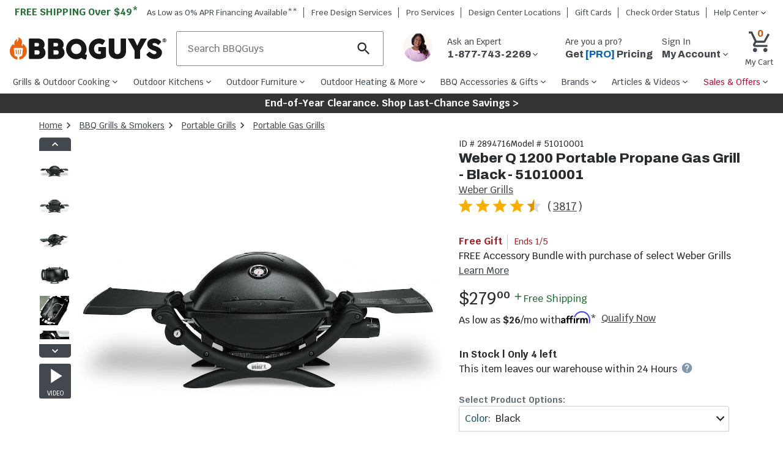

--- FILE ---
content_type: text/html; charset=utf-8
request_url: https://www.bbqguys.com/i/2894716/weber/q-1200-portable-propane-gas-grill-black
body_size: 80167
content:
<!doctype html>

                    <html lang="en">
                        <head>
                            <title data-rh="true">Weber Q 1200 Portable Propane Gas Grill - Black - 51010001 : BBQGuys</title>
                            
                            <meta data-rh="true" property="product:brand" content="Weber Grills"/><meta data-rh="true" property="product:original_price:amount" content="279"/><meta data-rh="true" property="product:original_price:currency" content="USD"/><meta data-rh="true" property="product:price:amount" content="279"/><meta data-rh="true" property="product:price:currency" content="USD"/><meta data-rh="true" property="product:availability" content="instock"/><meta data-rh="true" property="product:weight:value" content="31 lbs"/><meta data-rh="true" property="product:weight:units" content="lbs"/><meta data-rh="true" property="product:upc" content="077924034695"/><meta data-rh="true" name="title" content="Weber Q 1200 Portable Propane Gas Grill - Black - 51010001 : BBQGuys"/><meta data-rh="true" name="description" content="Ready, set, grill on the go! The Weber Q 1200 portable gas BBQ grill offers 189 square inches of cooking space to create the grilled foods you love anytime, anywhere. Weber Q gas grills are perfect for tailgating, camping or small spaces like apartment balconies. With the push of a button, the grill ignites quickly and easily. The durable stainless steel burner produces 8,500 BTUs and the infinite control burner valve allows you to set it to the precise temperature you need with an easy-to-use knob. This Weber portable gas grill features two folding work tables so you have space to spread out, each with convenient tool hooks. It also features a tall cast aluminum lid which is designed to expand your grilling area for larger items. The Weber Q 1200 also features a built-in lid thermometer and a two-piece, porcelain-enameled cast iron cooking grate that heats evenly across its surface. It also features a black lid, cast aluminum body with drip ducts and a sturdy glass-reinforced nylon frame and handles. A removable grease catch pan is included to make clean-up easy. This Weber Q operates on a 1 pound disposable propane cylinder (not included). An optional 20-lb tank adapter hose is available as an accessory for those times you need to feed larger groups. Weber Q recipe booklet is included."/><meta data-rh="true" name="keywords" content=""/><meta data-rh="true" name="robots" content="index"/><meta data-rh="true" property="og:type" content="website"/><meta data-rh="true" property="og:title" content="Weber Q 1200 Portable Propane Gas Grill - Black - 51010001 : BBQGuys"/><meta data-rh="true" property="og:url" content="https://www.bbqguys.com/i/2894716/weber/q-1200-portable-propane-gas-grill-black"/><meta data-rh="true" property="og:description" content="Ready, set, grill on the go! The Weber Q 1200 portable gas BBQ grill offers 189 square inches of cooking space to create the grilled foods you love anytime, anywhere. Weber Q gas grills are perfect for tailgating, camping or small spaces like apartment balconies. With the push of a button, the grill ignites quickly and easily. The durable stainless steel burner produces 8,500 BTUs and the infinite control burner valve allows you to set it to the precise temperature you need with an easy-to-use knob. This Weber portable gas grill features two folding work tables so you have space to spread out, each with convenient tool hooks. It also features a tall cast aluminum lid which is designed to expand your grilling area for larger items. The Weber Q 1200 also features a built-in lid thermometer and a two-piece, porcelain-enameled cast iron cooking grate that heats evenly across its surface. It also features a black lid, cast aluminum body with drip ducts and a sturdy glass-reinforced nylon frame and handles. A removable grease catch pan is included to make clean-up easy. This Weber Q operates on a 1 pound disposable propane cylinder (not included). An optional 20-lb tank adapter hose is available as an accessory for those times you need to feed larger groups. Weber Q recipe booklet is included."/><meta data-rh="true" property="og:site_name" content="BBQGuys"/><meta data-rh="true" property="og:image" content="https://cdn.shocho.co/sc-image/8/b/5/4/8b546a2dc248e30e59efb8ba5dfe4d8c.jpg"/><meta data-rh="true" property="og:image:width" content="300"/><meta data-rh="true" property="og:image:height" content="300"/><meta data-rh="true" property="og:image:alt" content="Weber Q 1200 Portable Propane Gas Grill - Black - 51010001"/><meta data-rh="true" property="og:video" content="https://www.youtube.com/embed/P20VdnOJdH0?list=PLoyg_64t2RjcAT7gJa8wbUQymk9WJjMGy"/><meta data-rh="true" property="fb:app_id" content="309437425817038"/><meta data-rh="true" name="twitter:card" content="summary_large_image"/><meta data-rh="true" name="twitter:site" content="@BBQ_Guys"/><meta data-rh="true" name="twitter:creator" content="@BBQ_Guys"/><meta data-rh="true" name="twitter:dnt" content="on"/><meta data-rh="true" name="theme-color" content="#333"/><meta data-rh="true" name="format-detection" content="telephone=no"/><meta data-rh="true" http-equiv="last_modified" content="2025-12-23 04:00:23"/>
                            <link data-rh="true" rel="next" href="https://www.bbqguys.com/i/2894716/weber/q-1200-portable-propane-gas-grill-black?page=2"/><link data-rh="true" rel="canonical" href="https://www.bbqguys.com/i/2894716/weber/q-1200-portable-propane-gas-grill-black"/>
                            <meta http-equiv="X-UA-Compatible" content="IE=edge"><meta http-equiv="content-language" content="en-US"><meta http-equiv="Content-Type" content="text/html; charset=utf-8"><meta name="viewport" content="width=device-width,initial-scale=1"><meta name="theme-color" content="#333"><meta name="google-site-verification" content="VrFeJrmyWEQoSLinNCNcIGTy6OcxXwj0KDP8hUyhMlE"><meta name="verify-v1" content="gOn4qXsDUOWeaOAQyvjABMtQfWwUFkih3CTi+V9X+oY="><meta name="msvalidate.01" content="96A8A6DCD96608019E44F562D4DCA179"><meta name="msvalidate.01" content="AAD5F62205313DE196CD8DDAFB7F8DF9"><meta name="ir-site-verification-token" content="428944676"><meta name="facebook-domain-verification" content="shy75pzj54ko3st7ysdhl8g0nklf2c"><link rel="preconnect" href="https://cdn.shocho.co" crossorigin=""><link rel="dns-prefetch" href="https://cdn.shocho.co" crossorigin=""><link sizes="57x57" rel="apple-touch-icon" href="/apple-touch-icon-57x57.png"><link sizes="60x60" rel="apple-touch-icon" href="/apple-touch-icon-60x60.png"><link sizes="72x72" rel="apple-touch-icon" href="/apple-touch-icon-72x72.png"><link sizes="76x76" rel="apple-touch-icon" href="/apple-touch-icon-76x76.png"><link sizes="114x114" rel="apple-touch-icon" href="/apple-touch-icon-114x114.png"><link sizes="120x120" rel="apple-touch-icon" href="/apple-touch-icon-120x120.png"><link sizes="144x144" rel="apple-touch-icon" href="/apple-touch-icon-144x144.png"><link sizes="152x152" rel="apple-touch-icon" href="/apple-touch-icon-152x152.png"><link sizes="180x180" rel="apple-touch-icon" href="/apple-touch-icon-180x180.png"><link sizes="16x16" rel="icon" type="image/png" href="/favicon-16x16.png"><link sizes="32x32" rel="icon" type="image/png" href="/favicon-32x32.png"><link sizes="96x96" rel="icon" type="image/png" href="/favicon-96x96.png"><link sizes="160x160" rel="icon" type="image/png" href="/favicon-160x160.png"><link rel="shortcut icon" type="image/x-icon" href="/favicon.ico"><script>
// akam-sw.js install script version 1.3.6
"serviceWorker"in navigator&&"find"in[]&&function(){var e=new Promise(function(e){"complete"===document.readyState||!1?e():(window.addEventListener("load",function(){e()}),setTimeout(function(){"complete"!==document.readyState&&e()},1e4))}),n=window.akamServiceWorkerInvoked,r="1.3.6";if(n)aka3pmLog("akam-setup already invoked");else{window.akamServiceWorkerInvoked=!0,window.aka3pmLog=function(){window.akamServiceWorkerDebug&&console.log.apply(console,arguments)};function o(e){(window.BOOMR_mq=window.BOOMR_mq||[]).push(["addVar",{"sm.sw.s":e,"sm.sw.v":r}])}var i="/akam-sw.js",a=new Map;navigator.serviceWorker.addEventListener("message",function(e){var n,r,o=e.data;if(o.isAka3pm)if(o.command){var i=(n=o.command,(r=a.get(n))&&r.length>0?r.shift():null);i&&i(e.data.response)}else if(o.commandToClient)switch(o.commandToClient){case"enableDebug":window.akamServiceWorkerDebug||(window.akamServiceWorkerDebug=!0,aka3pmLog("Setup script debug enabled via service worker message"),v());break;case"boomerangMQ":o.payload&&(window.BOOMR_mq=window.BOOMR_mq||[]).push(o.payload)}aka3pmLog("akam-sw message: "+JSON.stringify(e.data))});var t=function(e){return new Promise(function(n){var r,o;r=e.command,o=n,a.has(r)||a.set(r,[]),a.get(r).push(o),navigator.serviceWorker.controller&&(e.isAka3pm=!0,navigator.serviceWorker.controller.postMessage(e))})},c=function(e){return t({command:"navTiming",navTiming:e})},s=null,m={},d=function(){var e=i;return s&&(e+="?othersw="+encodeURIComponent(s)),function(e,n){return new Promise(function(r,i){aka3pmLog("Registering service worker with URL: "+e),navigator.serviceWorker.register(e,n).then(function(e){aka3pmLog("ServiceWorker registration successful with scope: ",e.scope),r(e),o(1)}).catch(function(e){aka3pmLog("ServiceWorker registration failed: ",e),o(0),i(e)})})}(e,m)},g=navigator.serviceWorker.__proto__.register;if(navigator.serviceWorker.__proto__.register=function(n,r){return n.includes(i)?g.call(this,n,r):(aka3pmLog("Overriding registration of service worker for: "+n),s=new URL(n,window.location.href),m=r,navigator.serviceWorker.controller?new Promise(function(n,r){var o=navigator.serviceWorker.controller.scriptURL;if(o.includes(i)){var a=encodeURIComponent(s);o.includes(a)?(aka3pmLog("Cancelling registration as we already integrate other SW: "+s),navigator.serviceWorker.getRegistration().then(function(e){n(e)})):e.then(function(){aka3pmLog("Unregistering existing 3pm service worker"),navigator.serviceWorker.getRegistration().then(function(e){e.unregister().then(function(){return d()}).then(function(e){n(e)}).catch(function(e){r(e)})})})}else aka3pmLog("Cancelling registration as we already have akam-sw.js installed"),navigator.serviceWorker.getRegistration().then(function(e){n(e)})}):g.call(this,n,r))},navigator.serviceWorker.controller){var u=navigator.serviceWorker.controller.scriptURL;u.includes("/akam-sw.js")||u.includes("/akam-sw-preprod.js")||u.includes("/threepm-sw.js")||(aka3pmLog("Detected existing service worker. Removing and re-adding inside akam-sw.js"),s=new URL(u,window.location.href),e.then(function(){navigator.serviceWorker.getRegistration().then(function(e){m={scope:e.scope},e.unregister(),d()})}))}else e.then(function(){window.akamServiceWorkerPreprod&&(i="/akam-sw-preprod.js"),d()});if(window.performance){var w=window.performance.timing,l=w.responseEnd-w.responseStart;c(l)}e.then(function(){t({command:"pageLoad"})});var k=!1;function v(){window.akamServiceWorkerDebug&&!k&&(k=!0,aka3pmLog("Initializing debug functions at window scope"),window.aka3pmInjectSwPolicy=function(e){return t({command:"updatePolicy",policy:e})},window.aka3pmDisableInjectedPolicy=function(){return t({command:"disableInjectedPolicy"})},window.aka3pmDeleteInjectedPolicy=function(){return t({command:"deleteInjectedPolicy"})},window.aka3pmGetStateAsync=function(){return t({command:"getState"})},window.aka3pmDumpState=function(){aka3pmGetStateAsync().then(function(e){aka3pmLog(JSON.stringify(e,null,"\t"))})},window.aka3pmInjectTiming=function(e){return c(e)},window.aka3pmUpdatePolicyFromNetwork=function(){return t({command:"pullPolicyFromNetwork"})})}v()}}();</script>
<script src="https://ajax.googleapis.com/ajax/libs/jquery/3.7.1/jquery.min.js"></script><script src="/script/global-includes.js"></script><script src="/script/nr-loader-spa-current.min.js" async=""></script><script src="/script/thirdparty/AdobeReact/Production/35a296a88c7a/bc6cc9f8202f/launch-18309580bc36.min.js" async="" onerror="adobeLaunchError()"></script><script defer="defer" src="/static/js/main.bb122cb3.js"></script><link href="/static/css/main.4d436c9a.css" rel="stylesheet">
                            <script data-rh="true" type="application/ld+json">{"@context":"https://schema.org/","@type":"Product","name":"Weber Q 1200 Portable Propane Gas Grill - Black - 51010001","description":"Ready, set, grill on the go! The Weber Q 1200 portable gas BBQ grill offers 189 square inches of cooking space to create the grilled foods you love anytime, anywhere. Weber Q gas grills are perfect for tailgating, camping or small spaces like apartment balconies. With the push of a button, the grill ignites quickly and easily. The durable stainless steel burner produces 8,500 BTUs and the infinite control burner valve allows you to set it to the precise temperature you need with an easy-to-use knob. This Weber portable gas grill features two folding work tables so you have space to spread out, each with convenient tool hooks. It also features a tall cast aluminum lid which is designed to expand your grilling area for larger items. The Weber Q 1200 also features a built-in lid thermometer and a two-piece, porcelain-enameled cast iron cooking grate that heats evenly across its surface. It also features a black lid, cast aluminum body with drip ducts and a sturdy glass-reinforced nylon frame and handles. A removable grease catch pan is included to make clean-up easy. This Weber Q operates on a 1 pound disposable propane cylinder (not included). An optional 20-lb tank adapter hose is available as an accessory for those times you need to feed larger groups. Weber Q recipe booklet is included. Legal disclaimers and warnings Product packaging, owners’ manuals, installation instructions, and/or operating instructions may include more information than what is shown on our website. The content on our site is intended to be used for reference purposes only. Please fully read all included manuals and documentation before installing or using this product. WARNING for California residents: this product may contain chemical(s) known to the state of California to cause birth defects, cancer, or other reproductive harm. ","sku":"2894716","mpn":"51010001","image":["https://cdn.shocho.co/sc-image/8/b/5/4/8b546a2dc248e30e59efb8ba5dfe4d8c.jpg"],"brand":{"@type":"Brand","name":"Weber Grills"},"offers":{"@type":"Offer","url":"https://bbqguys.com/i/2894716/weber/q-1200-portable-propane-gas-grill-black","priceCurrency":"USD","price":279,"itemCondition":"http://schema.org/NewCondition","priceValidUntil":"2025-12-24","seller":{"@type":"Organization","name":"BBQGuys"},"shippingDetails":{"@type":"OfferShippingDetails","shippingRate":{"@type":"MonetaryAmount","value":0,"currency":"USD"}},"availability":"https://schema.org/InStock","hasMerchantReturnPolicy":{"@type":"MerchantReturnPolicy","applicableCountry":"US","returnPolicyCategory":"https://schema.org/MerchantReturnFiniteReturnWindow","merchantReturnDays":30,"returnMethod":"https://schema.org/ReturnByMail","returnFees":"https://schema.org/FreeReturn"}},"aggregateRating":{"@type":"AggregateRating","ratingValue":"4.6","bestRating":5,"worstRating":1,"reviewCount":3817}}</script><script data-rh="true" type="application/ld+json">{"@context":"https://schema.org","@type":"BreadcrumbList","itemListElement":[{"@type":"ListItem","position":1,"name":"Home","item":{"@type":"Thing","@id":"https://bbqguys.com/"}},{"@type":"ListItem","position":2,"name":"BBQ Grills & Smokers","item":{"@type":"Thing","@id":"https://bbqguys.com/h/7119/cooking"}},{"@type":"ListItem","position":3,"name":"Portable Grills","item":{"@type":"Thing","@id":"https://bbqguys.com/d/2119/cooking/grills/portable"}},{"@type":"ListItem","position":4,"name":"Portable Gas Grills","item":{"@type":"Thing","@id":"https://bbqguys.com/d/11234/cooking/grills/gas/portable"}}]}</script><script data-rh="true" type="application/ld+json">[{"@context":"https://schema.org/","@type":"Review","itemReviewed":{"@context":"https://schema.org/","@type":"Product","name":"Weber Q 1200 Portable Propane Gas Grill - Black - 51010001","description":"Ready, set, grill on the go! The Weber Q 1200 portable gas BBQ grill offers 189 square inches of cooking space to create the grilled foods you love anytime, anywhere. Weber Q gas grills are perfect for tailgating, camping or small spaces like apartment balconies. With the push of a button, the grill ignites quickly and easily. The durable stainless steel burner produces 8,500 BTUs and the infinite control burner valve allows you to set it to the precise temperature you need with an easy-to-use knob. This Weber portable gas grill features two folding work tables so you have space to spread out, each with convenient tool hooks. It also features a tall cast aluminum lid which is designed to expand your grilling area for larger items. The Weber Q 1200 also features a built-in lid thermometer and a two-piece, porcelain-enameled cast iron cooking grate that heats evenly across its surface. It also features a black lid, cast aluminum body with drip ducts and a sturdy glass-reinforced nylon frame and handles. A removable grease catch pan is included to make clean-up easy. This Weber Q operates on a 1 pound disposable propane cylinder (not included). An optional 20-lb tank adapter hose is available as an accessory for those times you need to feed larger groups. Weber Q recipe booklet is included. Legal disclaimers and warnings Product packaging, owners’ manuals, installation instructions, and/or operating instructions may include more information than what is shown on our website. The content on our site is intended to be used for reference purposes only. Please fully read all included manuals and documentation before installing or using this product. WARNING for California residents: this product may contain chemical(s) known to the state of California to cause birth defects, cancer, or other reproductive harm. ","sku":"2894716","mpn":"51010001","image":["https://cdn.shocho.co/sc-image/8/b/5/4/8b546a2dc248e30e59efb8ba5dfe4d8c.jpg"],"brand":{"@type":"Brand","name":"Weber Grills"},"offers":{"@type":"Offer","url":"https://bbqguys.com/i/2894716/weber/q-1200-portable-propane-gas-grill-black","priceCurrency":"USD","price":279,"itemCondition":"http://schema.org/NewCondition","priceValidUntil":"2025-12-24","seller":{"@type":"Organization","name":"BBQGuys"},"shippingDetails":{"@type":"OfferShippingDetails","shippingRate":{"@type":"MonetaryAmount","value":0,"currency":"USD"}},"availability":"https://schema.org/InStock","hasMerchantReturnPolicy":{"@type":"MerchantReturnPolicy","applicableCountry":"US","returnPolicyCategory":"https://schema.org/MerchantReturnFiniteReturnWindow","merchantReturnDays":30,"returnMethod":"https://schema.org/ReturnByMail","returnFees":"https://schema.org/FreeReturn"}},"aggregateRating":{"@type":"AggregateRating","ratingValue":"4.6","bestRating":5,"worstRating":1,"reviewCount":3817}},"reviewRating":{"@type":"Rating","ratingValue":"3","bestRating":"5","worstRating":"1"},"name":"Parts not available at ACE","author":{"@type":"Person","name":"No local parts available!"},"reviewBody":"I purchased my Q1200 understanding that support and parts would be available locally. This is not the case. I'm disappointed and left out in the dark. What can I do now?","publisher":{"@type":"Organization","name":"Weber - BV"}},{"@context":"https://schema.org/","@type":"Review","itemReviewed":{"@context":"https://schema.org/","@type":"Product","name":"Weber Q 1200 Portable Propane Gas Grill - Black - 51010001","description":"Ready, set, grill on the go! The Weber Q 1200 portable gas BBQ grill offers 189 square inches of cooking space to create the grilled foods you love anytime, anywhere. Weber Q gas grills are perfect for tailgating, camping or small spaces like apartment balconies. With the push of a button, the grill ignites quickly and easily. The durable stainless steel burner produces 8,500 BTUs and the infinite control burner valve allows you to set it to the precise temperature you need with an easy-to-use knob. This Weber portable gas grill features two folding work tables so you have space to spread out, each with convenient tool hooks. It also features a tall cast aluminum lid which is designed to expand your grilling area for larger items. The Weber Q 1200 also features a built-in lid thermometer and a two-piece, porcelain-enameled cast iron cooking grate that heats evenly across its surface. It also features a black lid, cast aluminum body with drip ducts and a sturdy glass-reinforced nylon frame and handles. A removable grease catch pan is included to make clean-up easy. This Weber Q operates on a 1 pound disposable propane cylinder (not included). An optional 20-lb tank adapter hose is available as an accessory for those times you need to feed larger groups. Weber Q recipe booklet is included. Legal disclaimers and warnings Product packaging, owners’ manuals, installation instructions, and/or operating instructions may include more information than what is shown on our website. The content on our site is intended to be used for reference purposes only. Please fully read all included manuals and documentation before installing or using this product. WARNING for California residents: this product may contain chemical(s) known to the state of California to cause birth defects, cancer, or other reproductive harm. ","sku":"2894716","mpn":"51010001","image":["https://cdn.shocho.co/sc-image/8/b/5/4/8b546a2dc248e30e59efb8ba5dfe4d8c.jpg"],"brand":{"@type":"Brand","name":"Weber Grills"},"offers":{"@type":"Offer","url":"https://bbqguys.com/i/2894716/weber/q-1200-portable-propane-gas-grill-black","priceCurrency":"USD","price":279,"itemCondition":"http://schema.org/NewCondition","priceValidUntil":"2025-12-24","seller":{"@type":"Organization","name":"BBQGuys"},"shippingDetails":{"@type":"OfferShippingDetails","shippingRate":{"@type":"MonetaryAmount","value":0,"currency":"USD"}},"availability":"https://schema.org/InStock","hasMerchantReturnPolicy":{"@type":"MerchantReturnPolicy","applicableCountry":"US","returnPolicyCategory":"https://schema.org/MerchantReturnFiniteReturnWindow","merchantReturnDays":30,"returnMethod":"https://schema.org/ReturnByMail","returnFees":"https://schema.org/FreeReturn"}},"aggregateRating":{"@type":"AggregateRating","ratingValue":"4.6","bestRating":5,"worstRating":1,"reviewCount":3817}},"reviewRating":{"@type":"Rating","ratingValue":"5","bestRating":"5","worstRating":"1"},"name":"Highly recommended, use 14.2 oz propane size","author":{"@type":"Person","name":"GeneKosobuski"},"reviewBody":"Have always used Weber grills. This propane fueled grill replaces a Weber electric where the electric controller died after 4 seasons.  The gas version has improved the taste of grilled meats and provides more charcoal like flavor.  My only complaint is that 16 ounce propane canisters are too large to attach to the grill directly.  This is contrary to Weber advertising and instructions. The 14.2 ounce canisters fit perfectly and are easy to attach.","publisher":{"@type":"Organization","name":"Weber - BV"}},{"@context":"https://schema.org/","@type":"Review","itemReviewed":{"@context":"https://schema.org/","@type":"Product","name":"Weber Q 1200 Portable Propane Gas Grill - Black - 51010001","description":"Ready, set, grill on the go! The Weber Q 1200 portable gas BBQ grill offers 189 square inches of cooking space to create the grilled foods you love anytime, anywhere. Weber Q gas grills are perfect for tailgating, camping or small spaces like apartment balconies. With the push of a button, the grill ignites quickly and easily. The durable stainless steel burner produces 8,500 BTUs and the infinite control burner valve allows you to set it to the precise temperature you need with an easy-to-use knob. This Weber portable gas grill features two folding work tables so you have space to spread out, each with convenient tool hooks. It also features a tall cast aluminum lid which is designed to expand your grilling area for larger items. The Weber Q 1200 also features a built-in lid thermometer and a two-piece, porcelain-enameled cast iron cooking grate that heats evenly across its surface. It also features a black lid, cast aluminum body with drip ducts and a sturdy glass-reinforced nylon frame and handles. A removable grease catch pan is included to make clean-up easy. This Weber Q operates on a 1 pound disposable propane cylinder (not included). An optional 20-lb tank adapter hose is available as an accessory for those times you need to feed larger groups. Weber Q recipe booklet is included. Legal disclaimers and warnings Product packaging, owners’ manuals, installation instructions, and/or operating instructions may include more information than what is shown on our website. The content on our site is intended to be used for reference purposes only. Please fully read all included manuals and documentation before installing or using this product. WARNING for California residents: this product may contain chemical(s) known to the state of California to cause birth defects, cancer, or other reproductive harm. ","sku":"2894716","mpn":"51010001","image":["https://cdn.shocho.co/sc-image/8/b/5/4/8b546a2dc248e30e59efb8ba5dfe4d8c.jpg"],"brand":{"@type":"Brand","name":"Weber Grills"},"offers":{"@type":"Offer","url":"https://bbqguys.com/i/2894716/weber/q-1200-portable-propane-gas-grill-black","priceCurrency":"USD","price":279,"itemCondition":"http://schema.org/NewCondition","priceValidUntil":"2025-12-24","seller":{"@type":"Organization","name":"BBQGuys"},"shippingDetails":{"@type":"OfferShippingDetails","shippingRate":{"@type":"MonetaryAmount","value":0,"currency":"USD"}},"availability":"https://schema.org/InStock","hasMerchantReturnPolicy":{"@type":"MerchantReturnPolicy","applicableCountry":"US","returnPolicyCategory":"https://schema.org/MerchantReturnFiniteReturnWindow","merchantReturnDays":30,"returnMethod":"https://schema.org/ReturnByMail","returnFees":"https://schema.org/FreeReturn"}},"aggregateRating":{"@type":"AggregateRating","ratingValue":"4.6","bestRating":5,"worstRating":1,"reviewCount":3817}},"reviewRating":{"@type":"Rating","ratingValue":"4","bestRating":"5","worstRating":"1"},"name":"Easy to clean grill grates","author":{"@type":"Person","name":"WI Weber USER CT"},"reviewBody":"I didn't burn anything on the grill grates but still they were a lot easier to clean with soap and water than I expected! I followed cooking suggestions for Brats, and they came out perfect.","publisher":{"@type":"Organization","name":"Weber - BV"}},{"@context":"https://schema.org/","@type":"Review","itemReviewed":{"@context":"https://schema.org/","@type":"Product","name":"Weber Q 1200 Portable Propane Gas Grill - Black - 51010001","description":"Ready, set, grill on the go! The Weber Q 1200 portable gas BBQ grill offers 189 square inches of cooking space to create the grilled foods you love anytime, anywhere. Weber Q gas grills are perfect for tailgating, camping or small spaces like apartment balconies. With the push of a button, the grill ignites quickly and easily. The durable stainless steel burner produces 8,500 BTUs and the infinite control burner valve allows you to set it to the precise temperature you need with an easy-to-use knob. This Weber portable gas grill features two folding work tables so you have space to spread out, each with convenient tool hooks. It also features a tall cast aluminum lid which is designed to expand your grilling area for larger items. The Weber Q 1200 also features a built-in lid thermometer and a two-piece, porcelain-enameled cast iron cooking grate that heats evenly across its surface. It also features a black lid, cast aluminum body with drip ducts and a sturdy glass-reinforced nylon frame and handles. A removable grease catch pan is included to make clean-up easy. This Weber Q operates on a 1 pound disposable propane cylinder (not included). An optional 20-lb tank adapter hose is available as an accessory for those times you need to feed larger groups. Weber Q recipe booklet is included. Legal disclaimers and warnings Product packaging, owners’ manuals, installation instructions, and/or operating instructions may include more information than what is shown on our website. The content on our site is intended to be used for reference purposes only. Please fully read all included manuals and documentation before installing or using this product. WARNING for California residents: this product may contain chemical(s) known to the state of California to cause birth defects, cancer, or other reproductive harm. ","sku":"2894716","mpn":"51010001","image":["https://cdn.shocho.co/sc-image/8/b/5/4/8b546a2dc248e30e59efb8ba5dfe4d8c.jpg"],"brand":{"@type":"Brand","name":"Weber Grills"},"offers":{"@type":"Offer","url":"https://bbqguys.com/i/2894716/weber/q-1200-portable-propane-gas-grill-black","priceCurrency":"USD","price":279,"itemCondition":"http://schema.org/NewCondition","priceValidUntil":"2025-12-24","seller":{"@type":"Organization","name":"BBQGuys"},"shippingDetails":{"@type":"OfferShippingDetails","shippingRate":{"@type":"MonetaryAmount","value":0,"currency":"USD"}},"availability":"https://schema.org/InStock","hasMerchantReturnPolicy":{"@type":"MerchantReturnPolicy","applicableCountry":"US","returnPolicyCategory":"https://schema.org/MerchantReturnFiniteReturnWindow","merchantReturnDays":30,"returnMethod":"https://schema.org/ReturnByMail","returnFees":"https://schema.org/FreeReturn"}},"aggregateRating":{"@type":"AggregateRating","ratingValue":"4.6","bestRating":5,"worstRating":1,"reviewCount":3817}},"reviewRating":{"@type":"Rating","ratingValue":"5","bestRating":"5","worstRating":"1"},"name":"The Power Of Q","author":{"@type":"Person","name":"H.P.S."},"reviewBody":"Very nice propane grill, heats up relatively quick, grates are heavy iron and nonstick when new. The red color gets noticed at camp grounds, where people come and lift the lid to have a look inside, even when not turned on, just to dream about owning one.","publisher":{"@type":"Organization","name":"Weber - BV"}},{"@context":"https://schema.org/","@type":"Review","itemReviewed":{"@context":"https://schema.org/","@type":"Product","name":"Weber Q 1200 Portable Propane Gas Grill - Black - 51010001","description":"Ready, set, grill on the go! The Weber Q 1200 portable gas BBQ grill offers 189 square inches of cooking space to create the grilled foods you love anytime, anywhere. Weber Q gas grills are perfect for tailgating, camping or small spaces like apartment balconies. With the push of a button, the grill ignites quickly and easily. The durable stainless steel burner produces 8,500 BTUs and the infinite control burner valve allows you to set it to the precise temperature you need with an easy-to-use knob. This Weber portable gas grill features two folding work tables so you have space to spread out, each with convenient tool hooks. It also features a tall cast aluminum lid which is designed to expand your grilling area for larger items. The Weber Q 1200 also features a built-in lid thermometer and a two-piece, porcelain-enameled cast iron cooking grate that heats evenly across its surface. It also features a black lid, cast aluminum body with drip ducts and a sturdy glass-reinforced nylon frame and handles. A removable grease catch pan is included to make clean-up easy. This Weber Q operates on a 1 pound disposable propane cylinder (not included). An optional 20-lb tank adapter hose is available as an accessory for those times you need to feed larger groups. Weber Q recipe booklet is included. Legal disclaimers and warnings Product packaging, owners’ manuals, installation instructions, and/or operating instructions may include more information than what is shown on our website. The content on our site is intended to be used for reference purposes only. Please fully read all included manuals and documentation before installing or using this product. WARNING for California residents: this product may contain chemical(s) known to the state of California to cause birth defects, cancer, or other reproductive harm. ","sku":"2894716","mpn":"51010001","image":["https://cdn.shocho.co/sc-image/8/b/5/4/8b546a2dc248e30e59efb8ba5dfe4d8c.jpg"],"brand":{"@type":"Brand","name":"Weber Grills"},"offers":{"@type":"Offer","url":"https://bbqguys.com/i/2894716/weber/q-1200-portable-propane-gas-grill-black","priceCurrency":"USD","price":279,"itemCondition":"http://schema.org/NewCondition","priceValidUntil":"2025-12-24","seller":{"@type":"Organization","name":"BBQGuys"},"shippingDetails":{"@type":"OfferShippingDetails","shippingRate":{"@type":"MonetaryAmount","value":0,"currency":"USD"}},"availability":"https://schema.org/InStock","hasMerchantReturnPolicy":{"@type":"MerchantReturnPolicy","applicableCountry":"US","returnPolicyCategory":"https://schema.org/MerchantReturnFiniteReturnWindow","merchantReturnDays":30,"returnMethod":"https://schema.org/ReturnByMail","returnFees":"https://schema.org/FreeReturn"}},"aggregateRating":{"@type":"AggregateRating","ratingValue":"4.6","bestRating":5,"worstRating":1,"reviewCount":3817}},"reviewRating":{"@type":"Rating","ratingValue":"5","bestRating":"5","worstRating":"1"},"name":"Q1200 …. Solid portable grill","author":{"@type":"Person","name":"Camper Joe M"},"reviewBody":"I really like the Weber brand. I have used a full size at home and rave about the quality to my family and friends. We decided to buy the Q1200 to use with our RV. Very nice grill and I would recommend it. In addition, excellent customer service ( very responsive for warranty regulator replacement)","publisher":{"@type":"Organization","name":"Weber - BV"}},{"@context":"https://schema.org/","@type":"Review","itemReviewed":{"@context":"https://schema.org/","@type":"Product","name":"Weber Q 1200 Portable Propane Gas Grill - Black - 51010001","description":"Ready, set, grill on the go! The Weber Q 1200 portable gas BBQ grill offers 189 square inches of cooking space to create the grilled foods you love anytime, anywhere. Weber Q gas grills are perfect for tailgating, camping or small spaces like apartment balconies. With the push of a button, the grill ignites quickly and easily. The durable stainless steel burner produces 8,500 BTUs and the infinite control burner valve allows you to set it to the precise temperature you need with an easy-to-use knob. This Weber portable gas grill features two folding work tables so you have space to spread out, each with convenient tool hooks. It also features a tall cast aluminum lid which is designed to expand your grilling area for larger items. The Weber Q 1200 also features a built-in lid thermometer and a two-piece, porcelain-enameled cast iron cooking grate that heats evenly across its surface. It also features a black lid, cast aluminum body with drip ducts and a sturdy glass-reinforced nylon frame and handles. A removable grease catch pan is included to make clean-up easy. This Weber Q operates on a 1 pound disposable propane cylinder (not included). An optional 20-lb tank adapter hose is available as an accessory for those times you need to feed larger groups. Weber Q recipe booklet is included. Legal disclaimers and warnings Product packaging, owners’ manuals, installation instructions, and/or operating instructions may include more information than what is shown on our website. The content on our site is intended to be used for reference purposes only. Please fully read all included manuals and documentation before installing or using this product. WARNING for California residents: this product may contain chemical(s) known to the state of California to cause birth defects, cancer, or other reproductive harm. ","sku":"2894716","mpn":"51010001","image":["https://cdn.shocho.co/sc-image/8/b/5/4/8b546a2dc248e30e59efb8ba5dfe4d8c.jpg"],"brand":{"@type":"Brand","name":"Weber Grills"},"offers":{"@type":"Offer","url":"https://bbqguys.com/i/2894716/weber/q-1200-portable-propane-gas-grill-black","priceCurrency":"USD","price":279,"itemCondition":"http://schema.org/NewCondition","priceValidUntil":"2025-12-24","seller":{"@type":"Organization","name":"BBQGuys"},"shippingDetails":{"@type":"OfferShippingDetails","shippingRate":{"@type":"MonetaryAmount","value":0,"currency":"USD"}},"availability":"https://schema.org/InStock","hasMerchantReturnPolicy":{"@type":"MerchantReturnPolicy","applicableCountry":"US","returnPolicyCategory":"https://schema.org/MerchantReturnFiniteReturnWindow","merchantReturnDays":30,"returnMethod":"https://schema.org/ReturnByMail","returnFees":"https://schema.org/FreeReturn"}},"aggregateRating":{"@type":"AggregateRating","ratingValue":"4.6","bestRating":5,"worstRating":1,"reviewCount":3817}},"reviewRating":{"@type":"Rating","ratingValue":"1","bestRating":"5","worstRating":"1"},"name":"WHAT??","author":{"@type":"Person","name":"JOHN90"},"reviewBody":"I wanted a burner that would go over 375 degrees.  You asked for a video.  I have a video.  Send me a burner that reaches 500 degrees or more, like the thermometer goes up to, and I'll give you a good review.  And your website won't let me send video of the lack of heat you asked for.  C'mon man!","publisher":{"@type":"Organization","name":"Weber - BV"}},{"@context":"https://schema.org/","@type":"Review","itemReviewed":{"@context":"https://schema.org/","@type":"Product","name":"Weber Q 1200 Portable Propane Gas Grill - Black - 51010001","description":"Ready, set, grill on the go! The Weber Q 1200 portable gas BBQ grill offers 189 square inches of cooking space to create the grilled foods you love anytime, anywhere. Weber Q gas grills are perfect for tailgating, camping or small spaces like apartment balconies. With the push of a button, the grill ignites quickly and easily. The durable stainless steel burner produces 8,500 BTUs and the infinite control burner valve allows you to set it to the precise temperature you need with an easy-to-use knob. This Weber portable gas grill features two folding work tables so you have space to spread out, each with convenient tool hooks. It also features a tall cast aluminum lid which is designed to expand your grilling area for larger items. The Weber Q 1200 also features a built-in lid thermometer and a two-piece, porcelain-enameled cast iron cooking grate that heats evenly across its surface. It also features a black lid, cast aluminum body with drip ducts and a sturdy glass-reinforced nylon frame and handles. A removable grease catch pan is included to make clean-up easy. This Weber Q operates on a 1 pound disposable propane cylinder (not included). An optional 20-lb tank adapter hose is available as an accessory for those times you need to feed larger groups. Weber Q recipe booklet is included. Legal disclaimers and warnings Product packaging, owners’ manuals, installation instructions, and/or operating instructions may include more information than what is shown on our website. The content on our site is intended to be used for reference purposes only. Please fully read all included manuals and documentation before installing or using this product. WARNING for California residents: this product may contain chemical(s) known to the state of California to cause birth defects, cancer, or other reproductive harm. ","sku":"2894716","mpn":"51010001","image":["https://cdn.shocho.co/sc-image/8/b/5/4/8b546a2dc248e30e59efb8ba5dfe4d8c.jpg"],"brand":{"@type":"Brand","name":"Weber Grills"},"offers":{"@type":"Offer","url":"https://bbqguys.com/i/2894716/weber/q-1200-portable-propane-gas-grill-black","priceCurrency":"USD","price":279,"itemCondition":"http://schema.org/NewCondition","priceValidUntil":"2025-12-24","seller":{"@type":"Organization","name":"BBQGuys"},"shippingDetails":{"@type":"OfferShippingDetails","shippingRate":{"@type":"MonetaryAmount","value":0,"currency":"USD"}},"availability":"https://schema.org/InStock","hasMerchantReturnPolicy":{"@type":"MerchantReturnPolicy","applicableCountry":"US","returnPolicyCategory":"https://schema.org/MerchantReturnFiniteReturnWindow","merchantReturnDays":30,"returnMethod":"https://schema.org/ReturnByMail","returnFees":"https://schema.org/FreeReturn"}},"aggregateRating":{"@type":"AggregateRating","ratingValue":"4.6","bestRating":5,"worstRating":1,"reviewCount":3817}},"reviewRating":{"@type":"Rating","ratingValue":"4","bestRating":"5","worstRating":"1"},"name":"Regulator fixed","author":{"@type":"Person","name":"Dan~"},"reviewBody":"Small compact grill. Weber sent me a new regulator to fix a low flame low heat issue; works fine now. Perfect for two people. Probably going to get the flat grill accessory. Removed tray near propane bottle for easier access.","publisher":{"@type":"Organization","name":"Weber - BV"}},{"@context":"https://schema.org/","@type":"Review","itemReviewed":{"@context":"https://schema.org/","@type":"Product","name":"Weber Q 1200 Portable Propane Gas Grill - Black - 51010001","description":"Ready, set, grill on the go! The Weber Q 1200 portable gas BBQ grill offers 189 square inches of cooking space to create the grilled foods you love anytime, anywhere. Weber Q gas grills are perfect for tailgating, camping or small spaces like apartment balconies. With the push of a button, the grill ignites quickly and easily. The durable stainless steel burner produces 8,500 BTUs and the infinite control burner valve allows you to set it to the precise temperature you need with an easy-to-use knob. This Weber portable gas grill features two folding work tables so you have space to spread out, each with convenient tool hooks. It also features a tall cast aluminum lid which is designed to expand your grilling area for larger items. The Weber Q 1200 also features a built-in lid thermometer and a two-piece, porcelain-enameled cast iron cooking grate that heats evenly across its surface. It also features a black lid, cast aluminum body with drip ducts and a sturdy glass-reinforced nylon frame and handles. A removable grease catch pan is included to make clean-up easy. This Weber Q operates on a 1 pound disposable propane cylinder (not included). An optional 20-lb tank adapter hose is available as an accessory for those times you need to feed larger groups. Weber Q recipe booklet is included. Legal disclaimers and warnings Product packaging, owners’ manuals, installation instructions, and/or operating instructions may include more information than what is shown on our website. The content on our site is intended to be used for reference purposes only. Please fully read all included manuals and documentation before installing or using this product. WARNING for California residents: this product may contain chemical(s) known to the state of California to cause birth defects, cancer, or other reproductive harm. ","sku":"2894716","mpn":"51010001","image":["https://cdn.shocho.co/sc-image/8/b/5/4/8b546a2dc248e30e59efb8ba5dfe4d8c.jpg"],"brand":{"@type":"Brand","name":"Weber Grills"},"offers":{"@type":"Offer","url":"https://bbqguys.com/i/2894716/weber/q-1200-portable-propane-gas-grill-black","priceCurrency":"USD","price":279,"itemCondition":"http://schema.org/NewCondition","priceValidUntil":"2025-12-24","seller":{"@type":"Organization","name":"BBQGuys"},"shippingDetails":{"@type":"OfferShippingDetails","shippingRate":{"@type":"MonetaryAmount","value":0,"currency":"USD"}},"availability":"https://schema.org/InStock","hasMerchantReturnPolicy":{"@type":"MerchantReturnPolicy","applicableCountry":"US","returnPolicyCategory":"https://schema.org/MerchantReturnFiniteReturnWindow","merchantReturnDays":30,"returnMethod":"https://schema.org/ReturnByMail","returnFees":"https://schema.org/FreeReturn"}},"aggregateRating":{"@type":"AggregateRating","ratingValue":"4.6","bestRating":5,"worstRating":1,"reviewCount":3817}},"reviewRating":{"@type":"Rating","ratingValue":"5","bestRating":"5","worstRating":"1"},"name":"Great service!","author":{"@type":"Person","name":"Capelight"},"reviewBody":"My grill came with a faulty regulator. Weber promptly sent a replacement part with precise exchange instructions and now the grill works like a charm!","publisher":{"@type":"Organization","name":"Weber - BV"}},{"@context":"https://schema.org/","@type":"Review","itemReviewed":{"@context":"https://schema.org/","@type":"Product","name":"Weber Q 1200 Portable Propane Gas Grill - Black - 51010001","description":"Ready, set, grill on the go! The Weber Q 1200 portable gas BBQ grill offers 189 square inches of cooking space to create the grilled foods you love anytime, anywhere. Weber Q gas grills are perfect for tailgating, camping or small spaces like apartment balconies. With the push of a button, the grill ignites quickly and easily. The durable stainless steel burner produces 8,500 BTUs and the infinite control burner valve allows you to set it to the precise temperature you need with an easy-to-use knob. This Weber portable gas grill features two folding work tables so you have space to spread out, each with convenient tool hooks. It also features a tall cast aluminum lid which is designed to expand your grilling area for larger items. The Weber Q 1200 also features a built-in lid thermometer and a two-piece, porcelain-enameled cast iron cooking grate that heats evenly across its surface. It also features a black lid, cast aluminum body with drip ducts and a sturdy glass-reinforced nylon frame and handles. A removable grease catch pan is included to make clean-up easy. This Weber Q operates on a 1 pound disposable propane cylinder (not included). An optional 20-lb tank adapter hose is available as an accessory for those times you need to feed larger groups. Weber Q recipe booklet is included. Legal disclaimers and warnings Product packaging, owners’ manuals, installation instructions, and/or operating instructions may include more information than what is shown on our website. The content on our site is intended to be used for reference purposes only. Please fully read all included manuals and documentation before installing or using this product. WARNING for California residents: this product may contain chemical(s) known to the state of California to cause birth defects, cancer, or other reproductive harm. ","sku":"2894716","mpn":"51010001","image":["https://cdn.shocho.co/sc-image/8/b/5/4/8b546a2dc248e30e59efb8ba5dfe4d8c.jpg"],"brand":{"@type":"Brand","name":"Weber Grills"},"offers":{"@type":"Offer","url":"https://bbqguys.com/i/2894716/weber/q-1200-portable-propane-gas-grill-black","priceCurrency":"USD","price":279,"itemCondition":"http://schema.org/NewCondition","priceValidUntil":"2025-12-24","seller":{"@type":"Organization","name":"BBQGuys"},"shippingDetails":{"@type":"OfferShippingDetails","shippingRate":{"@type":"MonetaryAmount","value":0,"currency":"USD"}},"availability":"https://schema.org/InStock","hasMerchantReturnPolicy":{"@type":"MerchantReturnPolicy","applicableCountry":"US","returnPolicyCategory":"https://schema.org/MerchantReturnFiniteReturnWindow","merchantReturnDays":30,"returnMethod":"https://schema.org/ReturnByMail","returnFees":"https://schema.org/FreeReturn"}},"aggregateRating":{"@type":"AggregateRating","ratingValue":"4.6","bestRating":5,"worstRating":1,"reviewCount":3817}},"reviewRating":{"@type":"Rating","ratingValue":"5","bestRating":"5","worstRating":"1"},"name":"Weber gas grill Q 1200","author":{"@type":"Person","name":"Stefi"},"reviewBody":"Good reliable grill, starts without a fuss, cooks evenly","publisher":{"@type":"Organization","name":"Weber - BV"}},{"@context":"https://schema.org/","@type":"Review","itemReviewed":{"@context":"https://schema.org/","@type":"Product","name":"Weber Q 1200 Portable Propane Gas Grill - Black - 51010001","description":"Ready, set, grill on the go! The Weber Q 1200 portable gas BBQ grill offers 189 square inches of cooking space to create the grilled foods you love anytime, anywhere. Weber Q gas grills are perfect for tailgating, camping or small spaces like apartment balconies. With the push of a button, the grill ignites quickly and easily. The durable stainless steel burner produces 8,500 BTUs and the infinite control burner valve allows you to set it to the precise temperature you need with an easy-to-use knob. This Weber portable gas grill features two folding work tables so you have space to spread out, each with convenient tool hooks. It also features a tall cast aluminum lid which is designed to expand your grilling area for larger items. The Weber Q 1200 also features a built-in lid thermometer and a two-piece, porcelain-enameled cast iron cooking grate that heats evenly across its surface. It also features a black lid, cast aluminum body with drip ducts and a sturdy glass-reinforced nylon frame and handles. A removable grease catch pan is included to make clean-up easy. This Weber Q operates on a 1 pound disposable propane cylinder (not included). An optional 20-lb tank adapter hose is available as an accessory for those times you need to feed larger groups. Weber Q recipe booklet is included. Legal disclaimers and warnings Product packaging, owners’ manuals, installation instructions, and/or operating instructions may include more information than what is shown on our website. The content on our site is intended to be used for reference purposes only. Please fully read all included manuals and documentation before installing or using this product. WARNING for California residents: this product may contain chemical(s) known to the state of California to cause birth defects, cancer, or other reproductive harm. ","sku":"2894716","mpn":"51010001","image":["https://cdn.shocho.co/sc-image/8/b/5/4/8b546a2dc248e30e59efb8ba5dfe4d8c.jpg"],"brand":{"@type":"Brand","name":"Weber Grills"},"offers":{"@type":"Offer","url":"https://bbqguys.com/i/2894716/weber/q-1200-portable-propane-gas-grill-black","priceCurrency":"USD","price":279,"itemCondition":"http://schema.org/NewCondition","priceValidUntil":"2025-12-24","seller":{"@type":"Organization","name":"BBQGuys"},"shippingDetails":{"@type":"OfferShippingDetails","shippingRate":{"@type":"MonetaryAmount","value":0,"currency":"USD"}},"availability":"https://schema.org/InStock","hasMerchantReturnPolicy":{"@type":"MerchantReturnPolicy","applicableCountry":"US","returnPolicyCategory":"https://schema.org/MerchantReturnFiniteReturnWindow","merchantReturnDays":30,"returnMethod":"https://schema.org/ReturnByMail","returnFees":"https://schema.org/FreeReturn"}},"aggregateRating":{"@type":"AggregateRating","ratingValue":"4.6","bestRating":5,"worstRating":1,"reviewCount":3817}},"reviewRating":{"@type":"Rating","ratingValue":"5","bestRating":"5","worstRating":"1"},"name":"Great little grill","author":{"@type":"Person","name":"Texas Rick"},"reviewBody":"Really enjoy this grill. I like how portable it is as we have traveled with it in out motorhome. Works great and as expected.","publisher":{"@type":"Organization","name":"Weber - BV"}}]</script>
                            <script>window.__APOLLO_STATE__={"Site:2":{"__typename":"Site","id":"2","name":"BBQGuys","legalName":"BBQGuys.com","domain":"bbqguys.com","config":{"__typename":"Config","freeShipping":49},"locations":{"__typename":"Locations","website":{"__typename":"Location","phone":"1-877-743-2269","hours":{"__typename":"HoursOfOperation","primary":"\u003cb>Holiday Hours:\u003c/b>\u003cbr />12/24/25: Closed\u003cbr />12/25/25: Closed\u003cbr />12/31/25: 7am - 5pm CST\u003cbr />1/1/26: Closed\u003cbr />\u003cbr />\u003cb>Sales:\u003c/b>\u003cbr />Mon-Fri: 7am - 9pm CST\u003cbr />Sat: 8:30am - 5pm CST\u003cbr />Sun: 9:30am - 6pm CST\u003cbr />\u003cbr />\u003cb>Support:\u003c/b>\u003cbr />Mon-Fri: 8am - 5pm CST\u003cbr />Sat and Sun: Closed","secondary":"Sales: Mon-Fri, 7a-9p CST; Sat, 8:30a-5p CST; Sun, 9:30a-6p CST\u003cbr>Support: Phone: Mon-Fri, 8a-5p CST; Chat: Mon-Fri 8a-5p CST "},"address":{"__typename":"CachedAddress","line1":"8151 Airline Hwy","line2":"","city":"Baton Rouge","state":"LA","zip":"70815","country":"US"}},"showrooms":[{"__typename":"Location","name":"BBQGuys.com Atlanta Design Center","phone":"","hours":{"__typename":"HoursOfOperation","primary":"770-759-0083\u003cbr>Tue-Sat 11 AM - 7 PM EST","secondary":"770-759-0083\u003cbr>Tue-Sat 11 AM - 7 PM EST"},"address":{"__typename":"CachedAddress","line1":"6310 Town Square","line2":"Bldg 1100 Ste 150","city":"Alpharetta","state":"GA","zip":"30005","country":"US"}},{"__typename":"Location","name":"BBQGuys.com Baton Rouge Design Center","phone":"1-225-910-6801","hours":{"__typename":"HoursOfOperation","primary":"225-910-6801\u003cbr>Mon-Fri 9 AM - 6 PM CST","secondary":"225-910-6801\u003cbr>Mon-Fri 9 AM - 6 PM CST"},"address":{"__typename":"CachedAddress","line1":"1811 N Airway Dr.","line2":"","city":"Baton Rouge","state":"LA","zip":"70815","country":"US"}}]}},"SiteHeaderPromotions:1532":{"__typename":"SiteHeaderPromotions","id":"1532","text":"End-of-Year Clearance. Shop Last-Chance Savings >","url":"/promotions","textColor":"#FFFFFF","backgroundColor":"#333333"},"Menu:4":{"__typename":"Menu","id":"4","name":"primary","menuItems":[{"__typename":"MenuItem","id":"116993","text":"Grills & Outdoor Cooking","href":"/h/7119/cooking","cssClasses":"","featItem":"","featImage":"https://cdn.shocho.co/sc-image/d/3/1/9/d3192ae5804dc8bf10e485b5f96e9ee1.jpg","menuColumn":"1","shopAllText":"Shop All","children":[{"__typename":"MenuItem","id":"117014","text":"Gas Grills","href":"/d/7521/cooking/grills/gas","cssClasses":"","featItem":"","featImage":"https://cdn.shocho.co/sc-image/d/7/4/a/d74a5609d5648e040deb80f631a6c865.jpg","menuColumn":"1","shopAllText":"Shop All","children":[{"__typename":"MenuItem","id":"208947","text":"Propane Grills","href":"/d/11231/cooking/grills/gas/propane","cssClasses":"","featItem":"","featImage":"","menuColumn":"1","shopAllText":"Shop All","children":[]},{"__typename":"MenuItem","id":"208950","text":"Natural Gas Grills","href":"/d/11230/cooking/grills/gas/natural-gas","cssClasses":"","featItem":"","featImage":"","menuColumn":"1","shopAllText":"Shop All","children":[]},{"__typename":"MenuItem","id":"117041","text":"Freestanding Gas Grills","href":"/d/2117/cooking/grills/gas/freestanding","cssClasses":"","featItem":"1","featImage":"https://cdn.shocho.co/sc-image/2/6/9/1/26911859f24ea5c4e1499d3562eee8cf.jpg","menuColumn":"1","shopAllText":"Shop All","children":[]},{"__typename":"MenuItem","id":"117038","text":"Built-In Gas Grills","href":"/d/2114/cooking/grills/gas/built-in","cssClasses":"","featItem":"2","featImage":"https://cdn.shocho.co/sc-image/6/8/d/9/68d9e2d9e97e32c6947b8b89328817cf.jpg","menuColumn":"1","shopAllText":"Shop All","children":[]},{"__typename":"MenuItem","id":"117044","text":"Portable Gas Grills","href":"/d/11234/cooking/grills/gas/portable","cssClasses":"","featItem":"","featImage":"","menuColumn":"1","shopAllText":"Shop All","children":[]}]},{"__typename":"MenuItem","id":"117017","text":"Pellet Grills","href":"/d/9953/cooking/grills/pellet","cssClasses":"","featItem":"3","featImage":"https://cdn.shocho.co/sc-image/4/f/0/f/4f0fc3448c3577926d8cb39fe4feba9c.jpg","menuColumn":"1","shopAllText":"Shop All","children":[{"__typename":"MenuItem","id":"117050","text":"Built-In Pellet Grills","href":"/d/19278/cooking/grills/pellet/built-in","cssClasses":"","featItem":"","featImage":"","menuColumn":"1","shopAllText":"Shop All","children":[]},{"__typename":"MenuItem","id":"117053","text":"Freestanding Pellet Grills","href":"/d/19280/cooking/grills/pellet/freestanding","cssClasses":"","featItem":"","featImage":"","menuColumn":"1","shopAllText":"Shop All","children":[]},{"__typename":"MenuItem","id":"117056","text":"Portable Pellet Grills","href":"/d/20904/cooking/grills/pellet/portable","cssClasses":"","featItem":"","featImage":"","menuColumn":"1","shopAllText":"Shop All","children":[]},{"__typename":"MenuItem","id":"208953","text":"WiFi Pellet Grills","href":"/d/25254/cooking/grills/pellet/wifi","cssClasses":"","featItem":"","featImage":"","menuColumn":"1","shopAllText":"Shop All","children":[]}]},{"__typename":"MenuItem","id":"117020","text":"Kamado Grills","href":"/d/11447/cooking/grills/kamado","cssClasses":"","featItem":"4","featImage":"https://cdn.shocho.co/sc-image/b/a/d/f/badf70bf914ba6dbf5c1b8ed521a4ea0.jpg","menuColumn":"2","shopAllText":"Shop All","children":[{"__typename":"MenuItem","id":"117065","text":"Freestanding Kamado Grills","href":"/d/19292/cooking/grills/kamado/freestanding","cssClasses":"","featItem":"","featImage":"","menuColumn":"1","shopAllText":"Shop All","children":[]},{"__typename":"MenuItem","id":"117062","text":"Built-In Kamado Grills","href":"/d/19290/cooking/grills/kamado/built-in","cssClasses":"","featItem":"","featImage":"","menuColumn":"1","shopAllText":"Shop All","children":[]},{"__typename":"MenuItem","id":"208956","text":"Portable Kamado Grills","href":"/d/21735/cooking/grills/kamado/portable","cssClasses":"","featItem":"","featImage":"","menuColumn":"1","shopAllText":"Shop All","children":[]}]},{"__typename":"MenuItem","id":"117023","text":"Charcoal Grills","href":"/d/9994/cooking/grills/charcoal","cssClasses":"","featItem":"","featImage":"https://cdn.shocho.co/sc-image/6/4/e/4/64e4520cce7f215a8f15631f9a4eea6e.jpg","menuColumn":"2","shopAllText":"Shop All","children":[{"__typename":"MenuItem","id":"117074","text":"Freestanding Charcoal Grills","href":"/d/9993/cooking/grills/charcoal/freestanding","cssClasses":"","featItem":"","featImage":"","menuColumn":"1","shopAllText":"Shop All","children":[]},{"__typename":"MenuItem","id":"117071","text":"Built-In Charcoal Grills","href":"/d/7565/cooking/grills/charcoal/built-in","cssClasses":"","featItem":"","featImage":"","menuColumn":"1","shopAllText":"Shop All","children":[]},{"__typename":"MenuItem","id":"117077","text":"Portable Charcoal Grills","href":"/d/11446/cooking/grills/charcoal/portable","cssClasses":"","featItem":"","featImage":"","menuColumn":"1","shopAllText":"Shop All","children":[]},{"__typename":"MenuItem","id":"208959","text":"Kettle Grills","href":"/d/9992/cooking/grills/charcoal/kettle","cssClasses":"","featItem":"","featImage":"","menuColumn":"1","shopAllText":"Shop All","children":[]}]},{"__typename":"MenuItem","id":"208977","text":"Santa Maria Gaucho Grills","href":"/d/24933/cooking/grills/argentinian-gaucho-santa-maria","cssClasses":"","featItem":"","featImage":"","menuColumn":"2","shopAllText":"Shop All","children":[]},{"__typename":"MenuItem","id":"117026","text":"Electric Grills","href":"/d/11180/cooking/grills/electric","cssClasses":"","featItem":"","featImage":"https://cdn.shocho.co/sc-image/5/7/c/8/57c8c3cd8c2f45388d4b702d480f6950.jpg","menuColumn":"3","shopAllText":"Shop All","children":[{"__typename":"MenuItem","id":"117086","text":"Freestanding Electric Grills","href":"/d/9985/cooking/grills/electric/freestanding","cssClasses":"","featItem":"","featImage":"","menuColumn":"1","shopAllText":"Shop All","children":[]},{"__typename":"MenuItem","id":"117083","text":"Built-In Electric Grills","href":"/d/9986/cooking/grills/electric/built-in","cssClasses":"","featItem":"","featImage":"","menuColumn":"1","shopAllText":"Shop All","children":[]},{"__typename":"MenuItem","id":"117089","text":"Portable Electric Grills","href":"/d/9984/cooking/grills/electric/portable","cssClasses":"","featItem":"","featImage":"","menuColumn":"1","shopAllText":"Shop All","children":[]}]},{"__typename":"MenuItem","id":"117029","text":"BBQ Smokers","href":"/d/7122/cooking/smokers","cssClasses":"","featItem":"","featImage":"https://cdn.shocho.co/sc-image/d/1/1/f/d11f4f901f1839068595e7a42d968281.jpg","menuColumn":"3","shopAllText":"Shop All","children":[{"__typename":"MenuItem","id":"117095","text":"Electric Smokers","href":"/d/7234/cooking/smokers/electric","cssClasses":"","featItem":"","featImage":"","menuColumn":"1","shopAllText":"Shop All","children":[]},{"__typename":"MenuItem","id":"117098","text":"Charcoal Smokers","href":"/d/16250/cooking/smokers/charcoal","cssClasses":"","featItem":"","featImage":"","menuColumn":"1","shopAllText":"Shop All","children":[]},{"__typename":"MenuItem","id":"208974","text":"Pellet Smokers","href":"/d/21738/cooking/smokers/pellet","cssClasses":"","featItem":"","featImage":"","menuColumn":"1","shopAllText":"Shop All","children":[]},{"__typename":"MenuItem","id":"208962","text":"Wood Smokers","href":"/d/8069/cooking/smokers/wood","cssClasses":"","featItem":"","featImage":"","menuColumn":"3","shopAllText":"Shop All","children":[]},{"__typename":"MenuItem","id":"208968","text":"Offset Smokers","href":"/d/16260/cooking/smokers/offset","cssClasses":"","featItem":"","featImage":"","menuColumn":"3","shopAllText":"Shop All","children":[]},{"__typename":"MenuItem","id":"208971","text":"Vertical Smokers","href":"/d/16262/cooking/smokers/vertical","cssClasses":"","featItem":"","featImage":"","menuColumn":"3","shopAllText":"Shop All","children":[]}]},{"__typename":"MenuItem","id":"127933","text":"Flat Top Griddles","href":"/d/16462/cooking/grills/gas/flat-top-griddles","cssClasses":"","featItem":"","featImage":"https://cdn.shocho.co/sc-image/3/7/7/3/3773b2586b6202a0c139735c8cbbd9d2.jpg","menuColumn":"4","shopAllText":"Shop All","children":[{"__typename":"MenuItem","id":"131058","text":"Griddle Grills","href":"/d/20005/cooking/grills/gas/flat-top-griddles/freestanding","cssClasses":"","featItem":"5","featImage":"https://cdn.shocho.co/sc-site/depts/grills/20005-griddle-grills.jpg","menuColumn":"1","shopAllText":"Shop All","children":[]},{"__typename":"MenuItem","id":"131055","text":"Built-In Griddles","href":"/d/11017/cooking/grills/gas/flat-top-griddles/built-in","cssClasses":"","featItem":"","featImage":"","menuColumn":"1","shopAllText":"Shop All","children":[]},{"__typename":"MenuItem","id":"131061","text":"Portable Griddles","href":"/d/20919/cooking/grills/gas/flat-top-griddles/portable","cssClasses":"","featItem":"","featImage":"","menuColumn":"1","shopAllText":"Shop All","children":[]}]},{"__typename":"MenuItem","id":"131049","text":"Outdoor Pizza Ovens","href":"/d/21225/cooking/pizza-ovens","cssClasses":"","featItem":"","featImage":"https://cdn.shocho.co/sc-site/EKILN2G_PRODUCT_001edit.jpg","menuColumn":"4","shopAllText":"Shop All","children":[{"__typename":"MenuItem","id":"131064","text":"Freestanding Pizza Ovens","href":"/d/18890/cooking/pizza-ovens/freestanding","cssClasses":"","featItem":"","featImage":"","menuColumn":"1","shopAllText":"Shop All","children":[]},{"__typename":"MenuItem","id":"131067","text":"Countertop Pizza Ovens","href":"/d/19330/cooking/pizza-ovens/countertop","cssClasses":"","featItem":"","featImage":"","menuColumn":"1","shopAllText":"Shop All","children":[]},{"__typename":"MenuItem","id":"131070","text":"Built-In Pizza Ovens","href":"/d/18894/cooking/pizza-ovens/built-in","cssClasses":"","featItem":"","featImage":"","menuColumn":"1","shopAllText":"Shop All","children":[]},{"__typename":"MenuItem","id":"208983","text":"Gas Pizza Ovens","href":"/d/21228/cooking/pizza-ovens/gas","cssClasses":"","featItem":"","featImage":"","menuColumn":"1","shopAllText":"Shop All","children":[]},{"__typename":"MenuItem","id":"208980","text":"Wood Fired Pizza Ovens","href":"/d/18892/cooking/pizza-ovens/wood-fired","cssClasses":"","featItem":"","featImage":"","menuColumn":"4","shopAllText":"Shop All","children":[]}]},{"__typename":"MenuItem","id":"204985","text":"Outdoor Fryers & Stoves","href":"/h/11428/cooking/fryers-burners","cssClasses":"","featItem":"","featImage":"https://cdn.shocho.co/sc-image/9/1/2/f/912f8b34ca6af481874bd056921207ed.jpg","menuColumn":"5","shopAllText":"Shop All","children":[{"__typename":"MenuItem","id":"204988","text":"Outdoor Fryers","href":"/d/21234/cooking/fryers-burners/fryers","cssClasses":"","featItem":"","featImage":"","menuColumn":"1","shopAllText":"Shop All","children":[]},{"__typename":"MenuItem","id":"204990","text":"Propane Burners & Stoves","href":"/d/11451/cooking/fryers-burners/patio-burners-cookers","cssClasses":"","featItem":"","featImage":"","menuColumn":"1","shopAllText":"Shop All","children":[]},{"__typename":"MenuItem","id":"204993","text":"Stock Pots & Baskets","href":"/d/10398/bbq-accessories/cookware/stock-pots","cssClasses":"","featItem":"","featImage":"","menuColumn":"1","shopAllText":"Shop All","children":[]}]},{"__typename":"MenuItem","id":"208986","text":"Beyond the Backyard","href":"/a/40295/learn/beyond-the-backyard","cssClasses":"","featItem":"","featImage":"https://cdn.shocho.co/sc-site/contentPages/40295-BtBLC/thumb.jpg","menuColumn":"5","shopAllText":"Shop All","children":[{"__typename":"MenuItem","id":"208989","text":"Camping Grills","href":"/d/23999/beyond-the-backyard/grills/camping","cssClasses":"","featItem":"","featImage":"","menuColumn":"1","shopAllText":"Shop All","children":[]},{"__typename":"MenuItem","id":"208992","text":"Boat Grills","href":"/d/18854/cooking/grills/gas/boat","cssClasses":"","featItem":"","featImage":"","menuColumn":"1","shopAllText":"Shop All","children":[]},{"__typename":"MenuItem","id":"208995","text":"RV Grills","href":"/d/13340/cooking/grills/rv-camper-grills","cssClasses":"","featItem":"","featImage":"","menuColumn":"1","shopAllText":"Shop All","children":[]},{"__typename":"MenuItem","id":"208998","text":"Portable Grills","href":"/d/2119/cooking/grills/portable","cssClasses":"","featItem":"","featImage":"","menuColumn":"1","shopAllText":"Shop All","children":[]}]}]},{"__typename":"MenuItem","id":"116996","text":"Outdoor Kitchens","href":"/h/2177/outdoor-kitchens","cssClasses":"","featItem":"","featImage":"https://cdn.shocho.co/sc-image/1/d/b/a/1dbac4062e47a6a96ac91e4ae6d3f608.jpg","menuColumn":"1","shopAllText":"Shop All","children":[{"__typename":"MenuItem","id":"117116","text":"Built-In Grills","href":"/d/9988/cooking/grills/built-in","cssClasses":"","featItem":"","featImage":"https://cdn.shocho.co/sc-image/d/0/a/e/d0ae502f37c0bc492ec2e92821aa1159.jpg","menuColumn":"1","shopAllText":"Shop All","children":[{"__typename":"MenuItem","id":"117146","text":"Built-In Gas Grills","href":"/d/2114/cooking/grills/gas/built-in","cssClasses":"","featItem":"1","featImage":"https://cdn.shocho.co/sc-image/6/8/d/9/68d9e2d9e97e32c6947b8b89328817cf.jpg","menuColumn":"1","shopAllText":"Shop All","children":[]},{"__typename":"MenuItem","id":"117152","text":"Built-In Pellet Grills","href":"/d/19278/cooking/grills/pellet/built-in","cssClasses":"","featItem":"","featImage":"","menuColumn":"1","shopAllText":"Shop All","children":[]},{"__typename":"MenuItem","id":"117149","text":"Built-In Charcoal Grills","href":"/d/7565/cooking/grills/charcoal/built-in","cssClasses":"","featItem":"","featImage":"","menuColumn":"1","shopAllText":"Shop All","children":[]},{"__typename":"MenuItem","id":"117155","text":"Built-In Kamado Grills","href":"/d/19290/cooking/grills/kamado/built-in","cssClasses":"","featItem":"","featImage":"","menuColumn":"1","shopAllText":"Shop All","children":[]},{"__typename":"MenuItem","id":"129142","text":"Built-In Smokers","href":"/d/19064/cooking/smokers/built-in","cssClasses":"","featItem":"","featImage":"","menuColumn":"1","shopAllText":"Shop All","children":[]},{"__typename":"MenuItem","id":"117158","text":"Built-In Electric Grills","href":"/d/9986/cooking/grills/electric/built-in","cssClasses":"","featItem":"","featImage":"","menuColumn":"1","shopAllText":"Shop All","children":[]},{"__typename":"MenuItem","id":"117161","text":"Built-In Gas Griddles","href":"/d/11017/cooking/grills/gas/flat-top-griddles/built-in","cssClasses":"","featItem":"","featImage":"","menuColumn":"1","shopAllText":"Shop All","children":[]}]},{"__typename":"MenuItem","id":"193364","text":"Built-In Pizza Ovens","href":"/d/18894/cooking/pizza-ovens/built-in","cssClasses":"","featItem":"","featImage":"","menuColumn":"1","shopAllText":"Shop All","children":[]},{"__typename":"MenuItem","id":"117122","text":"Side Burners","href":"/d/2188/cooking/side-burners","cssClasses":"","featItem":"4","featImage":"https://cdn.shocho.co/sc-image/4/6/d/9/46d9a3a908bff44ee6108d6fe2f51c24.jpg","menuColumn":"1","shopAllText":"Shop All","children":[{"__typename":"MenuItem","id":"209001","text":"Power Burners","href":"/d/16896/cooking/side-burners/power-burners","cssClasses":"","featItem":"","featImage":"","menuColumn":"1","shopAllText":"Shop All","children":[]}]},{"__typename":"MenuItem","id":"117119","text":"Outdoor Kitchen Cabinets","href":"/d/25957/outdoor-kitchens/storage/shop-all","cssClasses":"","featItem":"2","featImage":"https://cdn.shocho.co/sc-site/brandPages/Dynamic-Brand-Pages/door-drawer-combos-hub-page-wi.jpg","menuColumn":"2","shopAllText":"Shop All","children":[{"__typename":"MenuItem","id":"123073","text":"Outdoor Kitchen Doors","href":"/d/2178/outdoor-kitchens/storage/access-doors","cssClasses":"","featItem":"","featImage":"","menuColumn":"1","shopAllText":"Shop All","children":[]},{"__typename":"MenuItem","id":"123076","text":"Outdoor Kitchen Drawers","href":"/d/2179/outdoor-kitchens/storage/drawers","cssClasses":"","featItem":"","featImage":"","menuColumn":"1","shopAllText":"Shop All","children":[]},{"__typename":"MenuItem","id":"123079","text":"Door & Drawer Combos","href":"/d/19987/outdoor-kitchens/storage/door-drawer-combos","cssClasses":"","featItem":"","featImage":"","menuColumn":"1","shopAllText":"Shop All","children":[]},{"__typename":"MenuItem","id":"117170","text":"Roll Out & Pull Out Trash Bins","href":"/d/7769/outdoor-kitchens/storage/trash-recycling","cssClasses":"","featItem":"","featImage":"","menuColumn":"1","shopAllText":"Shop All","children":[]}]},{"__typename":"MenuItem","id":"117128","text":"Sink Stations & Bar Centers","href":"/h/16890/outdoor-kitchens/sinks/sink-stations","cssClasses":"","featItem":"","featImage":"https://cdn.shocho.co/sc-image/6/5/5/0/655099509b4ae5a0375f1046df7989fc.jpg","menuColumn":"2","shopAllText":"Shop All","children":[{"__typename":"MenuItem","id":"131103","text":"Outdoor Sinks","href":"/d/11427/outdoor-kitchens/sinks","cssClasses":"","featItem":"","featImage":"","menuColumn":"1","shopAllText":"Shop All","children":[]},{"__typename":"MenuItem","id":"131106","text":"Outdoor Kitchen Faucets","href":"/d/8031/outdoor-kitchens/faucets","cssClasses":"","featItem":"","featImage":"","menuColumn":"1","shopAllText":"Shop All","children":[]},{"__typename":"MenuItem","id":"126568","text":"Wet Bars & Bar Centers","href":"/d/7263/outdoor-kitchens/wet-bar-centers","cssClasses":"","featItem":"","featImage":"","menuColumn":"1","shopAllText":"Shop All","children":[]},{"__typename":"MenuItem","id":"126571","text":"Ice Bin & Coolers","href":"/d/2182/outdoor-kitchens/ice-bins-coolers","cssClasses":"","featItem":"","featImage":"","menuColumn":"1","shopAllText":"Shop All","children":[]}]},{"__typename":"MenuItem","id":"117125","text":"Outdoor Refrigerators","href":"/d/25954/outdoor-kitchens/refrigeration/shop-all","cssClasses":"","featItem":"3","featImage":"https://cdn.shocho.co/sc-site/blaze20-in-4-3-cu-ft-outdoor-rated-compact-fridge.jpg","menuColumn":"3","shopAllText":"Shop All","children":[{"__typename":"MenuItem","id":"117206","text":"Compact Refrigerators","href":"/d/7183/outdoor-kitchens/refrigeration/refrigerators","cssClasses":"","featItem":"","featImage":"","menuColumn":"1","shopAllText":"Shop All","children":[]},{"__typename":"MenuItem","id":"209004","text":"Outdoor Beverage Fridges","href":"/d/18006/outdoor-kitchens/refrigeration/beverage-coolers","cssClasses":"","featItem":"","featImage":"","menuColumn":"1","shopAllText":"Shop All","children":[]},{"__typename":"MenuItem","id":"117212","text":"Outdoor Ice Makers","href":"/d/14882/outdoor-kitchens/refrigeration/ice-makers","cssClasses":"","featItem":"","featImage":"","menuColumn":"1","shopAllText":"Shop All","children":[]},{"__typename":"MenuItem","id":"117215","text":"Outdoor Wine Coolers","href":"/d/11048/outdoor-kitchens/refrigeration/wine-coolers","cssClasses":"","featItem":"","featImage":"","menuColumn":"1","shopAllText":"Shop All","children":[]},{"__typename":"MenuItem","id":"117218","text":"Outdoor Kegerators","href":"/d/8835/outdoor-kitchens/refrigeration/kegerators","cssClasses":"","featItem":"","featImage":"","menuColumn":"1","shopAllText":"Shop All","children":[]},{"__typename":"MenuItem","id":"117221","text":"Outdoor Compact Freezers","href":"/d/10643/outdoor-kitchens/refrigeration/freezers","cssClasses":"","featItem":"","featImage":"","menuColumn":"1","shopAllText":"Shop All","children":[]}]},{"__typename":"MenuItem","id":"193370","text":"Warming Drawers","href":"/d/2190/outdoor-kitchens/storage/warming-drawers","cssClasses":"","featItem":"","featImage":"","menuColumn":"3","shopAllText":"Shop All","children":[]},{"__typename":"MenuItem","id":"131091","text":"BBQ Islands & Kits","href":"/h/7117/outdoor-kitchens/bbq-islands","cssClasses":"","featItem":"","featImage":"https://cdn.shocho.co/sc-image/0/a/7/b/0a7b8582cc797d1f7bde9d51388cf8b6.jpg","menuColumn":"4","shopAllText":"Shop All","children":[{"__typename":"MenuItem","id":"131112","text":"Outdoor Kitchen Islands","href":"/d/19909/outdoor-kitchens/bbq-islands/complete-bbq-islands","cssClasses":"","featItem":"5","featImage":"https://cdn.shocho.co/sc-image/7/8/b/3/78b31a2e88b86b458d2f6649c4a71148.jpg","menuColumn":"1","shopAllText":"Shop All","children":[]},{"__typename":"MenuItem","id":"208641","text":"Luxury Outdoor Kitchens","href":"/d/24963/brands/urban-bonfire/shop-all","cssClasses":"","featItem":"","featImage":"","menuColumn":"1","shopAllText":"Shop All","children":[]},{"__typename":"MenuItem","id":"135171","text":"Outdoor Kitchen Equipment Packages","href":"/d/19969/outdoor-kitchens/equipment-packages","cssClasses":"","featItem":"","featImage":"","menuColumn":"1","shopAllText":"Shop All","children":[]},{"__typename":"MenuItem","id":"131118","text":"BBQ Island Frame Kits","href":"/d/23208/outdoor-kitchens/bbq-islands/unfinished-frame-kits","cssClasses":"","featItem":"","featImage":"","menuColumn":"1","shopAllText":"Shop All","children":[]},{"__typename":"MenuItem","id":"176817","text":"BBQ Island Vent Panels","href":"/d/11390/outdoor-kitchens/ventilation/island-vents","cssClasses":"","featItem":"","featImage":"","menuColumn":"1","shopAllText":"Shop All","children":[]},{"__typename":"MenuItem","id":"176814","text":"Insulated Grill Jackets","href":"/d/7017/outdoor-kitchens/insulated-grill-jackets","cssClasses":"","featItem":"","featImage":"","menuColumn":"1","shopAllText":"Shop All","children":[]}]},{"__typename":"MenuItem","id":"136248","text":"Outdoor Vent Hoods","href":"/d/10568/outdoor-kitchens/ventilation/vent-hoods","cssClasses":"","featItem":"","featImage":"","menuColumn":"4","shopAllText":"Shop All","children":[]},{"__typename":"MenuItem","id":"209010","text":"Free 3D Outdoor Kitchen Designs","href":"/a/17732/learn/outdoor-kitchens/planning/bbqguys-design-services","cssClasses":"","featItem":"","featImage":"","menuColumn":"5","shopAllText":"View All","children":[]},{"__typename":"MenuItem","id":"209013","text":"Outdoor Kitchen Learning Center","href":"","cssClasses":"","featItem":"","featImage":"","menuColumn":"5","shopAllText":"View All","children":[{"__typename":"MenuItem","id":"209016","text":"Outdoor Kitchen Ideas","href":"/a/38155/learn/outdoor-kitchens/ideas","cssClasses":"","featItem":"","featImage":"","menuColumn":"1","shopAllText":"View All","children":[]},{"__typename":"MenuItem","id":"209019","text":"Outdoor Kitchen Gallery","href":"/a/6844/learn/outdoor-kitchens/ideas/gallery","cssClasses":"","featItem":"","featImage":"","menuColumn":"1","shopAllText":"View All","children":[]},{"__typename":"MenuItem","id":"209022","text":"Outdoor Kitchen Cost","href":"/a/38602/learn/outdoor-kitchens/research/cost","cssClasses":"","featItem":"","featImage":"","menuColumn":"1","shopAllText":"View All","children":[]},{"__typename":"MenuItem","id":"209025","text":"Outdoor Kitchen Checklist","href":"/a/8660/learn/outdoor-kitchens/planning/checklist","cssClasses":"","featItem":"","featImage":"","menuColumn":"1","shopAllText":"View All","children":[]},{"__typename":"MenuItem","id":"209028","text":"Outdoor Kitchen FAQ","href":"/a/39550/learn/outdoor-kitchens/planning/diy/faq","cssClasses":"","featItem":"","featImage":"","menuColumn":"1","shopAllText":"View All","children":[]}]}]},{"__typename":"MenuItem","id":"209034","text":"Outdoor Furniture","href":"/h/7683/outdoor-living/furniture","cssClasses":"","featItem":"","featImage":"https://cdn.shocho.co/sc-image/6/e/a/2/6ea2b67f8611a1fdeccd7ad48ccae726.jpg","menuColumn":"1","shopAllText":"Shop All","children":[{"__typename":"MenuItem","id":"209040","text":"Outdoor Dining Furniture","href":"/h/17738/outdoor-living/furniture/dining","cssClasses":"","featItem":"","featImage":"https://cdn.shocho.co/sc-site/brands/SunsetWest/patioset.jpg","menuColumn":"1","shopAllText":"Shop All","children":[{"__typename":"MenuItem","id":"209070","text":"Outdoor Dining Sets","href":"/d/10280/outdoor-living/furniture/dining-sets","cssClasses":"","featItem":"1","featImage":"https://cdn.shocho.co/sc-image/8/9/6/3/896304db5e115fdc935e3f32cf1192a2.jpg","menuColumn":"1","shopAllText":"Shop All","children":[]},{"__typename":"MenuItem","id":"209079","text":"Outdoor Dining Tables","href":"/d/10558/outdoor-living/furniture/tables/dining","cssClasses":"","featItem":"","featImage":"","menuColumn":"1","shopAllText":"Shop All","children":[]},{"__typename":"MenuItem","id":"209073","text":"Outdoor Dining Chairs","href":"/d/13254/outdoor-living/furniture/chairs/dining","cssClasses":"","featItem":"","featImage":"","menuColumn":"1","shopAllText":"Shop All","children":[]},{"__typename":"MenuItem","id":"209076","text":"Outdoor Buffet & Serving Tables","href":"/d/19936/outdoor-living/furniture/tables/buffet-console","cssClasses":"","featItem":"","featImage":"","menuColumn":"1","shopAllText":"Shop All","children":[]}]},{"__typename":"MenuItem","id":"209043","text":"Outdoor Tables","href":"/d/10276/outdoor-living/furniture/tables","cssClasses":"","featItem":"","featImage":"https://cdn.shocho.co/sc-image/1/a/2/6/1a2634ff6fda583072549c9310b06001.jpg","menuColumn":"1","shopAllText":"Shop All","children":[{"__typename":"MenuItem","id":"209082","text":"Outdoor Coffee Tables","href":"/d/19939/outdoor-living/furniture/tables/coffee","cssClasses":"","featItem":"","featImage":"","menuColumn":"1","shopAllText":"Shop All","children":[]},{"__typename":"MenuItem","id":"209085","text":"Outdoor End Tables","href":"/d/20856/outdoor-living/furniture/tables/end","cssClasses":"","featItem":"","featImage":"","menuColumn":"1","shopAllText":"Shop All","children":[]},{"__typename":"MenuItem","id":"209088","text":"Fire Pit Tables","href":"/d/10565/outdoor-living/furniture/tables/fire-pit","cssClasses":"","featItem":"","featImage":"","menuColumn":"1","shopAllText":"Shop All","children":[]}]},{"__typename":"MenuItem","id":"209046","text":"Outdoor Seating Furniture","href":"/h/10277/outdoor-living/furniture/deep-seating","cssClasses":"","featItem":"","featImage":"https://cdn.shocho.co/sc-image/7/5/2/0/75204ffd3cd048ec508f8742ab08ed6a.jpg","menuColumn":"2","shopAllText":"Shop All","children":[{"__typename":"MenuItem","id":"209091","text":"Outdoor Conversation Sets","href":"/d/20345/outdoor-living/furniture/seating-sets","cssClasses":"","featItem":"2","featImage":"https://cdn.shocho.co/sc-image/f/c/a/3/fca3b17d3e9166ff6f63fc72b3771105.jpg","menuColumn":"1","shopAllText":"Shop All","children":[]},{"__typename":"MenuItem","id":"209094","text":"Outdoor Sofas","href":"/d/10292/outdoor-living/furniture/sofas","cssClasses":"","featItem":"","featImage":"","menuColumn":"1","shopAllText":"Shop All","children":[]},{"__typename":"MenuItem","id":"209097","text":"Outdoor Sectionals","href":"/d/13106/outdoor-living/furniture/sectionals","cssClasses":"","featItem":"","featImage":"","menuColumn":"1","shopAllText":"Shop All","children":[]}]},{"__typename":"MenuItem","id":"209049","text":"Outdoor Chairs","href":"/h/21906/outdoor-living/furniture/chairs","cssClasses":"","featItem":"","featImage":"https://cdn.shocho.co/sc-image/0/5/9/3/059387bd2082a336734caada5d66a032.jpg","menuColumn":"2","shopAllText":"Shop All","children":[{"__typename":"MenuItem","id":"209100","text":"Outdoor Lounge Chairs","href":"/d/17434/outdoor-living/furniture/chaise-lounge-chairs","cssClasses":"","featItem":"","featImage":"","menuColumn":"1","shopAllText":"Shop All","children":[]},{"__typename":"MenuItem","id":"209103","text":"Adirondack Chairs","href":"/d/11238/outdoor-living/furniture/chairs/adirondack","cssClasses":"","featItem":"3","featImage":"https://cdn.shocho.co/sc-image/d/e/6/4/de6478cad37e49b7a2db9ca7033673c5.jpg","menuColumn":"1","shopAllText":"Shop All","children":[]},{"__typename":"MenuItem","id":"209106","text":"Outdoor Club Chairs","href":"/d/18646/outdoor-living/furniture/club-chairs","cssClasses":"","featItem":"","featImage":"","menuColumn":"1","shopAllText":"Shop All","children":[]}]},{"__typename":"MenuItem","id":"209052","text":"Outdoor Bar Furniture","href":"/h/20460/outdoor-living/furniture/bar-furniture","cssClasses":"","featItem":"","featImage":"https://cdn.shocho.co/sc-site/HubPages/7683PatioFurnitureHub/widgets/BarFurniture-Darlee-wi.jpg","menuColumn":"3","shopAllText":"Shop All","children":[{"__typename":"MenuItem","id":"209109","text":"Outdoor Bar Sets","href":"/d/10281/outdoor-living/furniture/bar-sets","cssClasses":"","featItem":"","featImage":"","menuColumn":"1","shopAllText":"Shop All","children":[]},{"__typename":"MenuItem","id":"209112","text":"Outdoor Bar Stools","href":"/d/10291/outdoor-living/furniture/bar-stools","cssClasses":"","featItem":"","featImage":"","menuColumn":"1","shopAllText":"Shop All","children":[]},{"__typename":"MenuItem","id":"209115","text":"Outdoor Bar Tables","href":"/d/10286/outdoor-living/furniture/tables/bar","cssClasses":"","featItem":"","featImage":"","menuColumn":"1","shopAllText":"Shop All","children":[]},{"__typename":"MenuItem","id":"209118","text":"Outdoor Bistro Sets","href":"/d/10561/outdoor-living/furniture/bistro-sets","cssClasses":"","featItem":"","featImage":"","menuColumn":"1","shopAllText":"Shop All","children":[]}]},{"__typename":"MenuItem","id":"209055","text":"Pool Furniture","href":"/d/14166/outdoor-furniture/pool-furniture","cssClasses":"","featItem":"","featImage":"","menuColumn":"3","shopAllText":"Shop All","children":[]},{"__typename":"MenuItem","id":"209058","text":"Patio Umbrellas & Shade","href":"/h/19360/outdoor-living/umbrellas","cssClasses":"","featItem":"","featImage":"https://cdn.shocho.co/sc-image/7/4/f/d/74fdc89cece9fa62624fac1a58f02eb4.jpg","menuColumn":"4","shopAllText":"Shop All","children":[{"__typename":"MenuItem","id":"209121","text":"Patio Umbrellas","href":"/d/21309/outdoor-living/umbrellas/shop-all","cssClasses":"","featItem":"4","featImage":"https://cdn.shocho.co/sc-image/c/b/2/5/cb25290d192c3042c08fdba4f4e4eaee.jpg","menuColumn":"1","shopAllText":"Shop All","children":[]},{"__typename":"MenuItem","id":"209124","text":"Umbrella Bases","href":"/d/8560/outdoor-living/umbrellas/bases-stands","cssClasses":"","featItem":"","featImage":"","menuColumn":"1","shopAllText":"Shop All","children":[]}]},{"__typename":"MenuItem","id":"209061","text":"Outdoor Cushions","href":"/d/10301/outdoor-living/furniture/cushions","cssClasses":"","featItem":"","featImage":"https://cdn.shocho.co/sc-image/e/1/6/a/e16a5fe1832928726a435fcbf23d50af.jpg","menuColumn":"4","shopAllText":"Shop All","children":[{"__typename":"MenuItem","id":"209127","text":"Outdoor Pillows","href":"/d/10511/outdoor-living/furniture/cushions/throw-pillows","cssClasses":"","featItem":"","featImage":"","menuColumn":"1","shopAllText":"Shop All","children":[]}]},{"__typename":"MenuItem","id":"209064","text":"Fire Pit Sets","href":"/d/19146/outdoor-living/furniture/sets/fire-pit","cssClasses":"","featItem":"","featImage":"https://cdn.shocho.co/sc-image/c/5/b/1/c5b1149be96611975fdb4ba22202ac0c.jpg","menuColumn":"5","shopAllText":"Shop All","children":[{"__typename":"MenuItem","id":"209130","text":"Fire Pit Seating Sets","href":"/d/17684/outdoor-living/furniture/seating-sets/fire-pit","cssClasses":"","featItem":"","featImage":"","menuColumn":"1","shopAllText":"Shop All","children":[]},{"__typename":"MenuItem","id":"209133","text":"Fire Pit Dining Sets","href":"/d/16546/outdoor-living/furniture/dining-sets/fire-pit","cssClasses":"","featItem":"","featImage":"","menuColumn":"1","shopAllText":"Shop All","children":[]},{"__typename":"MenuItem","id":"209136","text":"Fire Pit Tables","href":"/d/10565/outdoor-living/furniture/tables/fire-pit","cssClasses":"","featItem":"5","featImage":"https://cdn.shocho.co/sc-image/1/0/3/9/103967a58ef634214a2e740e8bc2a034.jpg","menuColumn":"1","shopAllText":"Shop All","children":[]}]},{"__typename":"MenuItem","id":"209067","text":"Shop By Material","href":"","cssClasses":"","featItem":"","featImage":"","menuColumn":"5","shopAllText":"Shop All","children":[{"__typename":"MenuItem","id":"209139","text":"Teak Outdoor Furniture","href":"/d/11527/outdoor-living/furniture/wood","cssClasses":"","featItem":"","featImage":"","menuColumn":"1","shopAllText":"Shop All","children":[]},{"__typename":"MenuItem","id":"209142","text":"Wicker Outdoor Furniture","href":"/d/11526/outdoor-living/furniture/wicker","cssClasses":"","featItem":"","featImage":"","menuColumn":"1","shopAllText":"Shop All","children":[]},{"__typename":"MenuItem","id":"209145","text":"Metal Outdoor Furniture","href":"/d/22245/outdoor-living/furniture/metal","cssClasses":"","featItem":"","featImage":"","menuColumn":"1","shopAllText":"Shop All","children":[]},{"__typename":"MenuItem","id":"209148","text":"Wood Patio Furniture","href":"/d/21054/outdoor-living/furniture/wood","cssClasses":"","featItem":"","featImage":"","menuColumn":"1","shopAllText":"Shop All","children":[]},{"__typename":"MenuItem","id":"209151","text":"Poly Outdoor Furniture","href":"/d/15952/outdoor-living/furniture/recycled-plastic","cssClasses":"","featItem":"","featImage":"","menuColumn":"1","shopAllText":"Shop All","children":[]}]}]},{"__typename":"MenuItem","id":"209037","text":"Outdoor Heating & More","href":"/h/16634/outdoor-living/heating","cssClasses":"","featItem":"","featImage":"https://cdn.shocho.co/sc-image/a/b/f/6/abf6ff97d2af1ab7e466550d782aec25.jpg","menuColumn":"1","shopAllText":"Shop All","children":[{"__typename":"MenuItem","id":"209154","text":"Fire Pits","href":"/d/2620/outdoor-living/fire-pits","cssClasses":"","featItem":"2","featImage":"https://cdn.shocho.co/sc-image/d/e/b/0/deb026cf4cbbf3903b0fb05007b4d78c.jpg","menuColumn":"1","shopAllText":"Shop All","children":[{"__typename":"MenuItem","id":"209187","text":"Gas Fire Pits","href":"/d/10517/outdoor-living/fire-pits/gas","cssClasses":"","featItem":"","featImage":"","menuColumn":"1","shopAllText":"Shop All","children":[]},{"__typename":"MenuItem","id":"209190","text":"Wood Burning Fire Pits","href":"/d/10518/outdoor-living/fire-pits/wood-burning","cssClasses":"","featItem":"","featImage":"","menuColumn":"1","shopAllText":"Shop All","children":[]},{"__typename":"MenuItem","id":"209193","text":"Smokeless Fire Pits","href":"/d/25017/outdoor-living/fire-pits/smokeless","cssClasses":"","featItem":"","featImage":"","menuColumn":"1","shopAllText":"Shop All","children":[]},{"__typename":"MenuItem","id":"209196","text":"Fire Pit Tables","href":"/d/10565/outdoor-living/furniture/tables/fire-pit","cssClasses":"","featItem":"","featImage":"","menuColumn":"1","shopAllText":"Shop All","children":[]}]},{"__typename":"MenuItem","id":"209157","text":"Fire Bowls","href":"/d/16550/outdoor-living/fire-pits/bowls","cssClasses":"","featItem":"","featImage":"","menuColumn":"1","shopAllText":"Shop All","children":[]},{"__typename":"MenuItem","id":"209160","text":"Shop Fire Pits by Shape","href":"","cssClasses":"","featItem":"","featImage":"","menuColumn":"1","shopAllText":"Shop All","children":[{"__typename":"MenuItem","id":"209199","text":"Round Fire Pits","href":"/d/16554/outdoor-living/fire-pits/round","cssClasses":"","featItem":"","featImage":"","menuColumn":"1","shopAllText":"Shop All","children":[]},{"__typename":"MenuItem","id":"209202","text":"Square Fire Pits","href":"/d/25257/outdoor-living/fire-pits/square","cssClasses":"","featItem":"","featImage":"","menuColumn":"1","shopAllText":"Shop All","children":[]},{"__typename":"MenuItem","id":"209205","text":"Rectangular Fire Pits","href":"/d/19592/outdoor-living/fire-pits/rectangular","cssClasses":"","featItem":"","featImage":"","menuColumn":"1","shopAllText":"Shop All","children":[]}]},{"__typename":"MenuItem","id":"209163","text":"Patio Heaters","href":"/d/7261/outdoor-living/heaters","cssClasses":"","featItem":"1","featImage":"https://cdn.shocho.co/sc-image/6/4/4/2/64421cbaee69e95e0d25d1dd40ebb66e.jpg","menuColumn":"2","shopAllText":"Shop All","children":[{"__typename":"MenuItem","id":"209208","text":"Electric Patio Heaters","href":"/d/16150/outdoor-living/heaters/electric","cssClasses":"","featItem":"","featImage":"","menuColumn":"1","shopAllText":"Shop All","children":[]},{"__typename":"MenuItem","id":"209211","text":"Gas Patio Heaters","href":"/d/19912/outdoor-living/heaters/gas","cssClasses":"","featItem":"","featImage":"","menuColumn":"1","shopAllText":"Shop All","children":[]}]},{"__typename":"MenuItem","id":"209166","text":"DIY Fire Pit Kits","href":"/d/16574/outdoor-living/fire-pits/diy","cssClasses":"","featItem":"3","featImage":"https://cdn.shocho.co/sc-image/f/1/0/1/f101caa1dd90c603ca050a79b82a5916.jpg","menuColumn":"2","shopAllText":"Shop All","children":[]},{"__typename":"MenuItem","id":"209169","text":"Fire Pit Accessories","href":"/h/21948/outdoor-living/fire-pits/accessories","cssClasses":"","featItem":"","featImage":"https://cdn.shocho.co/sc-site/GasLogGuys/dynamic-hub-pages/fire-pit-accessories-wi.jpg","menuColumn":"2","shopAllText":"Shop All","children":[{"__typename":"MenuItem","id":"209214","text":"Fire Glass","href":"/d/21957/outdoor-living/fire-pits/accessories/decor/fire-glass","cssClasses":"","featItem":"","featImage":"","menuColumn":"1","shopAllText":"Shop All","children":[]}]},{"__typename":"MenuItem","id":"209172","text":"Outdoor TVs & Audio","href":"/h/18692/outdoor-living/audio-video","cssClasses":"","featItem":"5","featImage":"https://cdn.shocho.co/sc-image/1/7/2/c/172ccc3edde1e5c0e83ef4c9ef09148e.jpg","menuColumn":"3","shopAllText":"Shop All","children":[{"__typename":"MenuItem","id":"209217","text":"Outdoor TVs","href":"/d/10672/outdoor-living/audio-video/outdoor-tvs","cssClasses":"","featItem":"","featImage":"","menuColumn":"1","shopAllText":"Shop All","children":[]},{"__typename":"MenuItem","id":"209220","text":"Outdoor Speakers","href":"/d/18544/outdoor-living/audio-video/speakers","cssClasses":"","featItem":"","featImage":"","menuColumn":"1","shopAllText":"Shop All","children":[]},{"__typename":"MenuItem","id":"209223","text":"Outdoor TV Mounts","href":"/d/11411/outdoor-living/audio-video/outdoor-tvs/accessories/tv-mounts","cssClasses":"","featItem":"","featImage":"","menuColumn":"1","shopAllText":"Shop All","children":[]}]},{"__typename":"MenuItem","id":"209175","text":"Outdoor Décor","href":"/h/10278/outdoor-living/decor/accessories","cssClasses":"","featItem":"","featImage":"https://cdn.shocho.co/sc-image/b/2/0/0/b2003580bae18d1bd0159c4873107f99.jpg","menuColumn":"3","shopAllText":"Shop All","children":[{"__typename":"MenuItem","id":"209226","text":"Outdoor Rugs","href":"/d/10624/outdoor-living/decor/rugs","cssClasses":"","featItem":"","featImage":"","menuColumn":"1","shopAllText":"Shop All","children":[]},{"__typename":"MenuItem","id":"209229","text":"Outdoor Pillows","href":"/d/10511/outdoor-living/furniture/cushions/throw-pillows","cssClasses":"","featItem":"","featImage":"","menuColumn":"1","shopAllText":"Shop All","children":[]}]},{"__typename":"MenuItem","id":"209178","text":"Outdoor Cooling","href":"/h/8243/outdoor-living/cooling","cssClasses":"","featItem":"","featImage":"https://cdn.shocho.co/sc-image/c/2/7/f/c27f1b0b1adf745fdcedebd71acee9e7.jpg","menuColumn":"4","shopAllText":"Shop All","children":[{"__typename":"MenuItem","id":"209232","text":"Outdoor Fans","href":"/d/14716/outdoor-living/cooling/fans/freestanding","cssClasses":"","featItem":"","featImage":"","menuColumn":"1","shopAllText":"Shop All","children":[]},{"__typename":"MenuItem","id":"209235","text":"Outdoor Ceiling Fans","href":"/d/17806/outdoor-living/cooling/fans/ceiling","cssClasses":"","featItem":"","featImage":"","menuColumn":"1","shopAllText":"Shop All","children":[]},{"__typename":"MenuItem","id":"209238","text":"Evaporative Air Coolers","href":"/d/17274/outdoor-living/cooling/evaporative-air-coolers","cssClasses":"","featItem":"","featImage":"","menuColumn":"1","shopAllText":"Shop All","children":[]}]},{"__typename":"MenuItem","id":"209181","text":"Outdoor Lighting","href":"/h/7403/outdoor-living/lighting","cssClasses":"","featItem":"","featImage":"https://cdn.shocho.co/sc-image/5/0/6/8/5068e65705176a1e12a6bc8244f2094b.jpg","menuColumn":"4","shopAllText":"Shop All","children":[{"__typename":"MenuItem","id":"209241","text":"Outdoor Light Fixtures","href":"/d/9035/outdoor-living/lighting/fixtures","cssClasses":"","featItem":"","featImage":"","menuColumn":"1","shopAllText":"Shop All","children":[]},{"__typename":"MenuItem","id":"209244","text":"Landscape Lighting","href":"/d/19180/outdoor-living/lighting/landscape","cssClasses":"","featItem":"","featImage":"","menuColumn":"1","shopAllText":"Shop All","children":[]}]},{"__typename":"MenuItem","id":"209184","text":"Outdoor Fireplaces","href":"/d/7260/outdoor-living/fireplaces","cssClasses":"","featItem":"4","featImage":"https://cdn.shocho.co/sc-image/1/b/0/7/1b07669c1b01d3542d4bee9a84d1ca65.jpg","menuColumn":"5","shopAllText":"Shop All","children":[{"__typename":"MenuItem","id":"209247","text":"Outdoor Electric Fireplaces","href":"/d/21592/outdoor-living/fireplaces/electric","cssClasses":"","featItem":"","featImage":"","menuColumn":"1","shopAllText":"Shop All","children":[]},{"__typename":"MenuItem","id":"209250","text":"Propane Outdoor Fireplaces","href":"/d/22188/outdoor-living/fireplaces/gas/propane","cssClasses":"","featItem":"","featImage":"","menuColumn":"1","shopAllText":"Shop All","children":[]},{"__typename":"MenuItem","id":"209253","text":"Natural Gas Outdoor Fireplaces","href":"/d/22191/outdoor-living/fireplaces/gas/natural-gas","cssClasses":"","featItem":"","featImage":"","menuColumn":"1","shopAllText":"Shop All","children":[]}]}]},{"__typename":"MenuItem","id":"117002","text":"BBQ Accessories & Gifts","href":"/h/2120/bbq-accessories","cssClasses":"","featItem":"","featImage":"https://cdn.shocho.co/sc-image/b/9/8/5/b98587142cc1d782d9f76ce47a0918a5.jpg","menuColumn":"1","shopAllText":"Shop All","children":[{"__typename":"MenuItem","id":"117308","text":"Grilling Tools & Utensils","href":"/d/11457/bbq-accessories/grilling-tools","cssClasses":"","featItem":"2","featImage":"https://cdn.shocho.co/sc-image/2/3/f/c/23fcfc7109aa722a9a173feaf3294ca1.jpg","menuColumn":"1","shopAllText":"Shop All","children":[{"__typename":"MenuItem","id":"117374","text":"Grilling Tool Sets","href":"/d/2154/bbq-accessories/grilling-tools/tool-sets","cssClasses":"","featItem":"","featImage":"","menuColumn":"1","shopAllText":"Shop All","children":[]}]},{"__typename":"MenuItem","id":"209720","text":"Smoker Accessories","href":"/d/22314/bbq-accessories/smoker-accessories","cssClasses":"","featItem":"","featImage":"","menuColumn":"1","shopAllText":"Shop All","children":[]},{"__typename":"MenuItem","id":"209723","text":"Pellet Grill Accessories","href":"/d/19272/bbq-accessories/pellet-grills","cssClasses":"","featItem":"","featImage":"","menuColumn":"1","shopAllText":"Shop All","children":[]},{"__typename":"MenuItem","id":"209726","text":"Griddle Accessories","href":"/d/26243/bbq-accessories/griddle-accessories","cssClasses":"","featItem":"","featImage":"","menuColumn":"1","shopAllText":"Shop All","children":[]},{"__typename":"MenuItem","id":"193376","text":"Pizza Oven Accessories","href":"/d/17568/bbq-accessories/pizza-oven","cssClasses":"","featItem":"","featImage":"","menuColumn":"1","shopAllText":"Shop All","children":[]},{"__typename":"MenuItem","id":"121754","text":"Grill Cookware","href":"/d/17550/bbq-accessories/cookware","cssClasses":"","featItem":"3","featImage":"https://cdn.shocho.co/sc-image/a/4/f/5/a4f51cc68b7ed238293143f9f88a64cd.jpg","menuColumn":"2","shopAllText":"Shop All","children":[{"__typename":"MenuItem","id":"136332","text":"BBQ Griddles","href":"/d/2142/bbq-accessories/cookware/griddles","cssClasses":"","featItem":"","featImage":"","menuColumn":"1","shopAllText":"Shop All","children":[]},{"__typename":"MenuItem","id":"136329","text":"Grill Racks & Roasters","href":"/d/2136/bbq-accessories/cookware/grill-toppers/racks","cssClasses":"","featItem":"","featImage":"","menuColumn":"1","shopAllText":"Shop All","children":[]},{"__typename":"MenuItem","id":"136335","text":"Cast Iron Cookware","href":"/d/10389/bbq-accessories/cookware/cast-iron","cssClasses":"","featItem":"","featImage":"https://cdn.shocho.co/sc-image/8/5/7/9/857995388bcb502f148f5d1bd6cbe0a5.jpg","menuColumn":"1","shopAllText":"Shop All","children":[{"__typename":"MenuItem","id":"136389","text":"Cast Iron Bakeware","href":"/d/8166/bbq-accessories/cookware/cast-iron/bakeware","cssClasses":"","featItem":"","featImage":"","menuColumn":"1","shopAllText":"Shop All"},{"__typename":"MenuItem","id":"136392","text":"Cast Iron Casserole Pots","href":"/cookware/cast-iron/cast-iron-casserole-pots","cssClasses":"","featItem":"","featImage":"","menuColumn":"1","shopAllText":"Shop All"},{"__typename":"MenuItem","id":"136395","text":"Cast Iron Deep Fryers","href":"/cookware/cast-iron/cast-iron-deep-fryers","cssClasses":"","featItem":"","featImage":"","menuColumn":"1","shopAllText":"Shop All"},{"__typename":"MenuItem","id":"136398","text":"Cast Iron Dutch Ovens","href":"/d/10410/bbq-accessories/cookware/cast-iron/dutch-ovens","cssClasses":"","featItem":"","featImage":"","menuColumn":"1","shopAllText":"Shop All"},{"__typename":"MenuItem","id":"136401","text":"Cast Iron Fajita Pans","href":"/cookware/cast-iron/cast-iron-fajita-pans","cssClasses":"","featItem":"","featImage":"","menuColumn":"1","shopAllText":"Shop All"},{"__typename":"MenuItem","id":"137847","text":"Cast Iron Fryers - Seasoned","href":"/cookware/cast-iron/cast-iron-fryers-seasoned","cssClasses":"","featItem":"","featImage":"","menuColumn":"1","shopAllText":"Shop All"},{"__typename":"MenuItem","id":"137850","text":"Cast Iron Griddles","href":"/d/10412/bbq-accessories/cookware/cast-iron/griddles","cssClasses":"","featItem":"","featImage":"","menuColumn":"1","shopAllText":"Shop All"},{"__typename":"MenuItem","id":"137853","text":"Cast Iron Servingware","href":"/cookware/cast-iron/cast-iron-servingware","cssClasses":"","featItem":"","featImage":"","menuColumn":"1","shopAllText":"Shop All"},{"__typename":"MenuItem","id":"137856","text":"Cast Iron Skillet Set","href":"/d/12422/bbq-accessories/cookware/cast-iron/skillet-sets","cssClasses":"","featItem":"","featImage":"","menuColumn":"1","shopAllText":"Shop All"},{"__typename":"MenuItem","id":"137859","text":"Cast Iron Skillets & Griddles","href":"/d/14068/bbq-accessories/cookware/cast-iron/skillets-griddles","cssClasses":"","featItem":"","featImage":"","menuColumn":"1","shopAllText":"Shop All"},{"__typename":"MenuItem","id":"137862","text":"Cast Iron Woks","href":"/cookware/cast-iron/cast-iron-woks","cssClasses":"","featItem":"","featImage":"","menuColumn":"1","shopAllText":"Shop All"},{"__typename":"MenuItem","id":"137865","text":"Cast Iron Accessories","href":"/cookware/cast-iron-accessories","cssClasses":"","featItem":"","featImage":"","menuColumn":"1","shopAllText":"Shop All"},{"__typename":"MenuItem","id":"137868","text":"Lodge Tote Bags","href":"/cookware/cast-iron/lodge-tote-bags","cssClasses":"","featItem":"","featImage":"","menuColumn":"1","shopAllText":"Shop All"},{"__typename":"MenuItem","id":"137871","text":"Enamel Cast Iron Cookware","href":"/cookware/cast-iron/enamel-cast-iron-cookware","cssClasses":"","featItem":"","featImage":"","menuColumn":"1","shopAllText":"Shop All"}]},{"__typename":"MenuItem","id":"209729","text":"Grill Rotisseries","href":"/d/2149/grill-accessories/rotisseries","cssClasses":"","featItem":"","featImage":"","menuColumn":"1","shopAllText":"Shop All","children":[]}]},{"__typename":"MenuItem","id":"117317","text":"Charcoal, Pellets & Starters","href":"/d/19882/bbq-accessories/charcoal-grills","cssClasses":"","featItem":"","featImage":"https://cdn.shocho.co/sc-image/c/5/b/b/c5bb041783f459d67fea8f20f7367119.jpg","menuColumn":"2","shopAllText":"Shop All","children":[{"__typename":"MenuItem","id":"117464","text":"BBQ Pellets","href":"/d/17362/bbq-accessories/pellet-grills/hardwood-pellets","cssClasses":"","featItem":"","featImage":"","menuColumn":"1","shopAllText":"Shop All","children":[]},{"__typename":"MenuItem","id":"117455","text":"Lump Charcoal","href":"/d/11460/bbq-accessories/lump-charcoal","cssClasses":"","featItem":"","featImage":"","menuColumn":"1","shopAllText":"Shop All","children":[]},{"__typename":"MenuItem","id":"117458","text":"Wood Chips & Chunks","href":"/d/2157/bbq-accessories/wood-chips-chunks","cssClasses":"","featItem":"","featImage":"","menuColumn":"1","shopAllText":"Shop All","children":[]},{"__typename":"MenuItem","id":"117446","text":"Charcoal Starters","href":"/d/9956/bbq-accessories/charcoal-grills/starters-lighters","cssClasses":"","featItem":"","featImage":"","menuColumn":"1","shopAllText":"Shop All","children":[]}]},{"__typename":"MenuItem","id":"209732","text":"Wood & Smoke Flavor Enhancers","href":"/d/26246/grill-accessories/wood-and-smoke-flavor-enhancers","cssClasses":"","featItem":"","featImage":"https://cdn.shocho.co/sc-image/a/f/4/7/af479c03336a6bd0b7b39334393c0487.jpg","menuColumn":"3","shopAllText":"Shop All","children":[{"__typename":"MenuItem","id":"209735","text":"Smoker Boxes & Trays","href":"/d/9952/bbq-accessories/smoker-boxes","cssClasses":"","featItem":"","featImage":"","menuColumn":"1","shopAllText":"Shop All","children":[]},{"__typename":"MenuItem","id":"209738","text":"Wood, Wood Chunks, & Wood Chips","href":"/d/2157/bbq-accessories/wood-chips-chunks","cssClasses":"","featItem":"","featImage":"","menuColumn":"1","shopAllText":"Shop All","children":[]}]},{"__typename":"MenuItem","id":"209741","text":"Cleaning & Maintenance","href":"/d/26264/grill-accessories/cleaning-and-maintenance","cssClasses":"","featItem":"","featImage":"https://cdn.shocho.co/sc-image/4/e/8/1/4e813d495085c1003c92e1d355f08e42.jpg","menuColumn":"3","shopAllText":"Shop All","children":[{"__typename":"MenuItem","id":"209744","text":"Grill Covers","href":"/d/7216/grill-accessories/covers/bbq-grill-outdoor-kitchen","cssClasses":"","featItem":"1","featImage":"https://cdn.shocho.co/sc-image/7/a/b/6/7ab6ae4bae29bc5d2071a0083bdfa57d.jpg","menuColumn":"1","shopAllText":"Shop All","children":[]},{"__typename":"MenuItem","id":"209747","text":"Grill Cleaning Tools & Supplies","href":"/d/17638/bbq-accessories/grill-cleaning","cssClasses":"","featItem":"","featImage":"","menuColumn":"1","shopAllText":"Shop All","children":[]}]},{"__typename":"MenuItem","id":"209750","text":"Safety  & Apparel","href":"/d/26249/grill-accessories/safety-and-apparel","cssClasses":"","featItem":"","featImage":"https://cdn.shocho.co/sc-image/b/8/d/3/b8d3ed95f849c2c92f9d47eb8dbb5c95.jpg","menuColumn":"3","shopAllText":"Shop All","children":[{"__typename":"MenuItem","id":"209753","text":"BBQ Aprons & Grilling Gloves","href":"/d/22455/bbq-accessories/aprons-gloves","cssClasses":"","featItem":"","featImage":"","menuColumn":"1","shopAllText":"Shop All","children":[]}]},{"__typename":"MenuItem","id":"209756","text":"Grill Organization & Prep","href":"/d/26252/grill-accessories/grill-organization-and-prep","cssClasses":"","featItem":"","featImage":"https://cdn.shocho.co/sc-image/7/8/5/0/78506d74fe3b933d11ed54caf5429d65.jpg","menuColumn":"4","shopAllText":"Shop All","children":[{"__typename":"MenuItem","id":"209759","text":"Tool & Accessory Organization","href":"/d/26255/grill-accessories/grilling-tool-and-accessory-organization","cssClasses":"","featItem":"","featImage":"","menuColumn":"1","shopAllText":"Shop All","children":[]},{"__typename":"MenuItem","id":"209762","text":"Prep & Serving Tools","href":"/d/17640/food-prep","cssClasses":"","featItem":"","featImage":"","menuColumn":"1","shopAllText":"Shop All","children":[]}]},{"__typename":"MenuItem","id":"209765","text":"Grilling Thermometers","href":"/d/2152/bbq-accessories/grilling-tools/thermometers","cssClasses":"","featItem":"","featImage":"https://cdn.shocho.co/sc-image/b/2/1/5/b2159a38c5e635ebeb6395021318c7c6.jpg","menuColumn":"4","shopAllText":"Shop All","children":[{"__typename":"MenuItem","id":"209768","text":"Smart Thermometers","href":"/d/22275/bbq-accessories/grilling-tools/thermometers/bluetooth","cssClasses":"","featItem":"","featImage":"","menuColumn":"1","shopAllText":"Shop All","children":[]}]},{"__typename":"MenuItem","id":"209771","text":"Grill Replacement Parts","href":"/h/17652/grill-accessories/replacement-parts","cssClasses":"","featItem":"4","featImage":"https://cdn.shocho.co/sc-image/4/d/d/f/4ddf8e9b381145b6012daafc238355bb.jpg","menuColumn":"4","shopAllText":"Shop All","children":[]},{"__typename":"MenuItem","id":"163851","text":"BBQ Knives & Cutlery","href":"/h/7085/bbq-accessories/cutlery","cssClasses":"","featItem":"","featImage":"","menuColumn":"4","shopAllText":"Shop All","children":[]},{"__typename":"MenuItem","id":"139452","text":"Gifts","href":"/h/26258/gifts","cssClasses":"","featItem":"5","featImage":"https://cdn.shocho.co/sc-image/6/0/3/c/603c76e37cf2ed1bba08ac910e210300.jpg","menuColumn":"5","shopAllText":"Shop All","children":[{"__typename":"MenuItem","id":"205012","text":"Gift Sets","href":"/d/7358/gifts/gift-sets","cssClasses":"","featItem":"","featImage":"","menuColumn":"1","shopAllText":"Shop All","children":[]},{"__typename":"MenuItem","id":"204842","text":"Gifts Under $50","href":"/d/18172/gifts/under-50","cssClasses":"","featItem":"","featImage":"","menuColumn":"1","shopAllText":"Shop All","children":[]},{"__typename":"MenuItem","id":"204839","text":"Gifts Under $100","href":"/d/18180/gifts/under-100","cssClasses":"","featItem":"","featImage":"","menuColumn":"1","shopAllText":"Shop All","children":[]},{"__typename":"MenuItem","id":"204836","text":"BBQGuys Gift Cards","href":"/i/2864982/gift-card","cssClasses":"","featItem":"","featImage":"","menuColumn":"1","shopAllText":"Shop All","children":[]}]}]},{"__typename":"MenuItem","id":"165306","text":"Brands","href":"/brands","cssClasses":"","featItem":"","featImage":"","menuColumn":"1","shopAllText":"Shop All","children":[{"__typename":"MenuItem","id":"166698","text":"Featured","href":"","cssClasses":"","featItem":"","featImage":"","menuColumn":"1","shopAllText":"Shop All","children":[{"__typename":"MenuItem","id":"169509","text":"Blaze","href":"/b/181/brands/blaze-grills","cssClasses":"","featItem":"1","featImage":"https://cdn.shocho.co/sc-site/brandPages/Blaze/blaze-logo-2021.jpg","menuColumn":"1","shopAllText":"Shop All","children":[]},{"__typename":"MenuItem","id":"169518","text":"Weber","href":"/b/1642/brands/weber-grills","cssClasses":"","featItem":"4","featImage":"https://cdn.shocho.co/sc-site/brandPages/Grills/Weber/logo-weber.jpg","menuColumn":"1","shopAllText":"Shop All","children":[]},{"__typename":"MenuItem","id":"169524","text":"DCS","href":"/b/427/brands/dcs","cssClasses":"","featItem":"","featImage":"","menuColumn":"1","shopAllText":"Shop All","children":[]},{"__typename":"MenuItem","id":"169530","text":"Lynx","href":"/b/970/brands/lynx-grills","cssClasses":"","featItem":"","featImage":"","menuColumn":"1","shopAllText":"Shop All","children":[]},{"__typename":"MenuItem","id":"193304","text":"Napoleon","href":"/b/1063/brands/napoleon","cssClasses":"","featItem":"5","featImage":"https://cdn.shocho.co/sc-site/brandPages/Grills/Napoleon/logo-napoleon.jpg","menuColumn":"1","shopAllText":"Shop All","children":[]},{"__typename":"MenuItem","id":"209268","text":"Darlee","href":"/b/424/brands/darlee-outdoor-living","cssClasses":"","featItem":"","featImage":"","menuColumn":"1","shopAllText":"Shop All","children":[]},{"__typename":"MenuItem","id":"209271","text":"recteq","href":"/b/103431/brands/recteq","cssClasses":"","featItem":"","featImage":"","menuColumn":"1","shopAllText":"Shop All","children":[]},{"__typename":"MenuItem","id":"209286","text":"Mont Alpi","href":"/b/102662/brands/mont-alpi","cssClasses":"","featItem":"3","featImage":"https://cdn.shocho.co/sc-site/brandPages/PLP-Brand-Pages-Logos/MontAlpi2023BrandLogo.jpg","menuColumn":"1","shopAllText":"Shop All","children":[]},{"__typename":"MenuItem","id":"209398","text":"Bromic","href":"/b/214/brands/bromic-heating","cssClasses":"","featItem":"","featImage":"","menuColumn":"1","shopAllText":"Shop All","children":[]},{"__typename":"MenuItem","id":"209401","text":"Sunset West","href":"/b/102700/brands/sunset-west","cssClasses":"","featItem":"","featImage":"","menuColumn":"1","shopAllText":"Shop All","children":[]}]},{"__typename":"MenuItem","id":"166701","text":"Exclusive","href":"","cssClasses":"","featItem":"","featImage":"","menuColumn":"2","shopAllText":"Shop All","children":[{"__typename":"MenuItem","id":"207074","text":"BBQGuys Signature","href":"/b/130/brands/bbqguys-signature","cssClasses":"","featItem":"2","featImage":"https://cdn.shocho.co/sc-site/brandPages/BBQGuys/BBQGuys-Signature-logo.jpg","menuColumn":"1","shopAllText":"Shop All","children":[]},{"__typename":"MenuItem","id":"207104","text":"Ultimate Patio","href":"/brands/ultimate-patio/shop-all","cssClasses":"","featItem":"","featImage":"","menuColumn":"1","shopAllText":"Shop All","children":[]},{"__typename":"MenuItem","id":"207107","text":"Lakeview Outdoor Designs","href":"/brands/lakeview-outdoor-designs","cssClasses":"","featItem":"","featImage":"","menuColumn":"1","shopAllText":"Shop All","children":[]},{"__typename":"MenuItem","id":"209675","text":"Everdure","href":"/b/102704/brands/everdure-by-heston-blumenthal","cssClasses":"","featItem":"","featImage":"","menuColumn":"1","shopAllText":"Shop All","children":[]},{"__typename":"MenuItem","id":"207077","text":"Victory Grills","href":"/d/23993/brands/victory-grills/shop-all","cssClasses":"","featItem":"","featImage":"","menuColumn":"3","shopAllText":"Shop All","children":[]}]},{"__typename":"MenuItem","id":"166704","text":"New Arrivals","href":"","cssClasses":"","featItem":"","featImage":"","menuColumn":"3","shopAllText":"Shop All","children":[{"__typename":"MenuItem","id":"209620","text":"Gozney","href":"/d/25927/brands/gozney/shop-all","cssClasses":"","featItem":"","featImage":"","menuColumn":"1","shopAllText":"Shop All","children":[]},{"__typename":"MenuItem","id":"209635","text":"Weber Spirit Gas Grills","href":"/d/20044/cooking/grills/gas/weber-spirit","cssClasses":"","featItem":"","featImage":"","menuColumn":"1","shopAllText":"Shop All","children":[]},{"__typename":"MenuItem","id":"209789","text":"WPPO","href":"/b/102783/brands/wppo-pizza-ovens","cssClasses":"","featItem":"","featImage":"","menuColumn":"1","shopAllText":"Shop All","children":[]},{"__typename":"MenuItem","id":"209792","text":"Caliber","href":"/d/20788/cooking/gas/caliber-grills/rockwell","cssClasses":"","featItem":"","featImage":"","menuColumn":"1","shopAllText":"Shop All","children":[]},{"__typename":"MenuItem","id":"209795","text":"Witt","href":"/d/26141/brands/witt-pizza-ovens/shop-all","cssClasses":"","featItem":"","featImage":"","menuColumn":"1","shopAllText":"Shop All","children":[]},{"__typename":"MenuItem","id":"209798","text":"Everdure Islands","href":"/d/26153/outdoor-kitchens/bbq-islands/everdure","cssClasses":"","featItem":"","featImage":"","menuColumn":"1","shopAllText":"Shop All","children":[]},{"__typename":"MenuItem","id":"209801","text":"Lakeview Hazel Cove","href":"/d/26159/outdoor-living/furniture/lakeview-outdoor-designs-collections/hazel-cove","cssClasses":"","featItem":"","featImage":"","menuColumn":"1","shopAllText":"Shop All","children":[]}]},{"__typename":"MenuItem","id":"168099","text":"Made In The USA","href":"/a/18128/brands/made-in-the-usa","cssClasses":"","featItem":"","featImage":"https://cdn.shocho.co/sc-site/contentPages/37382-How2BuyStorage/full-match2.jpg","menuColumn":"4","shopAllText":"Shop All","children":[{"__typename":"MenuItem","id":"193316","text":"Primo Grills","href":"/b/1246/brands/primo-ceramic-grills","cssClasses":"","featItem":"","featImage":"","menuColumn":"1","shopAllText":"Shop All","children":[]},{"__typename":"MenuItem","id":"193325","text":"TEC Grills","href":"/b/1492/brands/tec-infrared-grills","cssClasses":"","featItem":"","featImage":"","menuColumn":"1","shopAllText":"Shop All","children":[]},{"__typename":"MenuItem","id":"193331","text":"American Made Grills","href":"/d/19795/brands/american-made-grills/shop-all","cssClasses":"","featItem":"","featImage":"","menuColumn":"1","shopAllText":"Shop All","children":[]},{"__typename":"MenuItem","id":"206316","text":"Alfresco Grills","href":"/b/22/brands/alfresco-grills","cssClasses":"","featItem":"","featImage":"","menuColumn":"1","shopAllText":"Shop All","children":[]},{"__typename":"MenuItem","id":"209316","text":"Marvel Refrigeration","href":"/b/1000/brands/marvel-refrigeration","cssClasses":"","featItem":"","featImage":"","menuColumn":"1","shopAllText":"Shop All","children":[]},{"__typename":"MenuItem","id":"209319","text":"Trade-Wind","href":"/b/1546/brands/trade-wind","cssClasses":"","featItem":"","featImage":"","menuColumn":"1","shopAllText":"Shop All","children":[]},{"__typename":"MenuItem","id":"209322","text":"Twin Eagles","href":"/b/14679/brands/twin-eagles-grills","cssClasses":"","featItem":"","featImage":"","menuColumn":"1","shopAllText":"Shop All","children":[]},{"__typename":"MenuItem","id":"209413","text":"Kalamazoo","href":"/a/42168/brands/kalamazoo","cssClasses":"","featItem":"","featImage":"","menuColumn":"1","shopAllText":"Shop All","children":[]},{"__typename":"MenuItem","id":"209416","text":"Urban Bonfire","href":"/a/42120/brands/urban-bonfire","cssClasses":"","featItem":"","featImage":"","menuColumn":"1","shopAllText":"Shop All","children":[]},{"__typename":"MenuItem","id":"209419","text":"Polywood","href":"/b/102337/brands/polywood-outdoor-furniture","cssClasses":"","featItem":"","featImage":"","menuColumn":"1","shopAllText":"Shop All","children":[]},{"__typename":"MenuItem","id":"209392","text":"True Residential","href":"/d/25510/brands/true-residential/shop-all","cssClasses":"","featItem":"","featImage":"","menuColumn":"4","shopAllText":"Shop All","children":[]}]},{"__typename":"MenuItem","id":"168102","text":"Brands A-Z","href":"/brands","cssClasses":"","featItem":"","featImage":"","menuColumn":"5","shopAllText":"Shop All","children":[]}]},{"__typename":"MenuItem","id":"179727","text":"Articles & Videos","href":"/a/39965/learn","cssClasses":"","featItem":"","featImage":"https://cdn.shocho.co/sc-site/contentPages/39965-BBQGuysLearningCenter/lc-thumb.jpg","menuColumn":"1","shopAllText":"View All","children":[{"__typename":"MenuItem","id":"181185","text":"Best Of BBQGuys","href":"/a/21438/top-rated","cssClasses":"","featItem":"","featImage":"https://cdn.shocho.co/sc-site/contentPages/21438-new-top-rated-hub/best-hub-thumb.jpg","menuColumn":"1","shopAllText":"View All","children":[{"__typename":"MenuItem","id":"184140","text":"Best Gas Grills","href":"/a/17152/top-rated/bbq/gas-grills","cssClasses":"","featItem":"","featImage":"","menuColumn":"1","shopAllText":"Shop All","children":[]},{"__typename":"MenuItem","id":"184146","text":"Best Pellet Grills","href":"/a/22246/top-rated/bbq/pellet-grills","cssClasses":"","featItem":"","featImage":"","menuColumn":"1","shopAllText":"Shop All","children":[]},{"__typename":"MenuItem","id":"184143","text":"Best BBQ Smokers","href":"/a/12678/top-rated/bbq/smokers","cssClasses":"","featItem":"","featImage":"","menuColumn":"1","shopAllText":"Shop All","children":[]},{"__typename":"MenuItem","id":"184149","text":"Best Kamado Grills","href":"/a/10084/top-rated/bbq/kamado-grills","cssClasses":"","featItem":"","featImage":"","menuColumn":"1","shopAllText":"Shop All","children":[]},{"__typename":"MenuItem","id":"193421","text":"Best Charcoal Grills","href":"/a/6656/top-rated/bbq/charcoal-grills","cssClasses":"","featItem":"","featImage":"","menuColumn":"1","shopAllText":"Shop All","children":[]},{"__typename":"MenuItem","id":"193424","text":"Best Electric Grills","href":"/a/6654/top-rated/bbq/electric-grills","cssClasses":"","featItem":"","featImage":"","menuColumn":"1","shopAllText":"Shop All","children":[]},{"__typename":"MenuItem","id":"193427","text":"Best Outdoor Pizza Ovens","href":"/a/34413/top-rated/bbq/outdoor-pizza-ovens","cssClasses":"","featItem":"","featImage":"","menuColumn":"1","shopAllText":"Shop All","children":[]},{"__typename":"MenuItem","id":"207065","text":"Best Boat Grills","href":"/a/39232/top-rated/bbq/boat-grills","cssClasses":"","featItem":"","featImage":"","menuColumn":"1","shopAllText":"Shop All","children":[]},{"__typename":"MenuItem","id":"208278","text":"Best Patio Furniture","href":"/a/21490/top-rated/outdoor-living/furniture","cssClasses":"","featItem":"","featImage":"","menuColumn":"1","shopAllText":"Shop All","children":[]},{"__typename":"MenuItem","id":"208284","text":"Best Outdoor Refrigerators","href":"/a/10680/top-rated/outdoor-kitchens/refrigeration/compact-refrigerators","cssClasses":"","featItem":"","featImage":"","menuColumn":"1","shopAllText":"Shop All","children":[]},{"__typename":"MenuItem","id":"208281","text":"Best Patio Heaters","href":"/a/12328/top-rated/outdoor-living/patio-heaters","cssClasses":"","featItem":"","featImage":"","menuColumn":"1","shopAllText":"Shop All","children":[]}]},{"__typename":"MenuItem","id":"206821","text":"Expert Reviews","href":"/expert-reviews","cssClasses":"","featItem":"","featImage":"","menuColumn":"2","shopAllText":"View All","children":[{"__typename":"MenuItem","id":"206824","text":"Gas Grill Reviews","href":"/r/2/expert-reviews/gas-grills","cssClasses":"","featItem":"","featImage":"","menuColumn":"1","shopAllText":"Shop All","children":[]},{"__typename":"MenuItem","id":"206827","text":"Pellet Grill Reviews","href":"/r/270/expert-reviews/pellet-grills","cssClasses":"","featItem":"","featImage":"","menuColumn":"1","shopAllText":"Shop All","children":[]},{"__typename":"MenuItem","id":"206830","text":"Kamado Grill Reviews","href":"/r/24/expert-reviews/kamado-grills","cssClasses":"","featItem":"","featImage":"","menuColumn":"1","shopAllText":"Shop All","children":[]},{"__typename":"MenuItem","id":"206832","text":"Charcoal Grill Reviews","href":"/r/949/expert-reviews/charcoal-grills","cssClasses":"","featItem":"","featImage":"","menuColumn":"1","shopAllText":"Shop All","children":[]},{"__typename":"MenuItem","id":"206833","text":"BBQ Smoker Reviews","href":"/r/863/expert-reviews/bbq-smokers","cssClasses":"","featItem":"","featImage":"","menuColumn":"1","shopAllText":"Shop All","children":[]},{"__typename":"MenuItem","id":"206835","text":"Pizza Oven Reviews","href":"/r/182/expert-reviews/pizza-ovens","cssClasses":"","featItem":"","featImage":"","menuColumn":"1","shopAllText":"Shop All","children":[]}]},{"__typename":"MenuItem","id":"181191","text":"Outdoor Kitchen Ideas","href":"/a/38155/learn/outdoor-kitchens/ideas","cssClasses":"","featItem":"","featImage":"https://cdn.shocho.co/sc-site/contentPages/OutdoorKitchenGallery/Broussards/rustic-poolside-paradise-wi.jpg","menuColumn":"2","shopAllText":"View All","children":[{"__typename":"MenuItem","id":"188643","text":"Outdoor Kitchen Services","href":"/a/38161/services","cssClasses":"","featItem":"","featImage":"","menuColumn":"1","shopAllText":"Shop All","children":[]},{"__typename":"MenuItem","id":"193460","text":"Outdoor Kitchen Research","href":"/a/38059/learn/outdoor-kitchens/research","cssClasses":"","featItem":"","featImage":"","menuColumn":"1","shopAllText":"Shop All","children":[]},{"__typename":"MenuItem","id":"188652","text":"Outdoor Kitchen Cost","href":"/a/38602/learn/outdoor-kitchens/research/cost","cssClasses":"","featItem":"","featImage":"","menuColumn":"1","shopAllText":"View All","children":[]}]},{"__typename":"MenuItem","id":"181188","text":"Buying Guides","href":"/a/41306/buying-guides","cssClasses":"","featItem":"","featImage":"https://cdn.shocho.co/sc-site/contentPages/37262-DylanTestPage/buyignguidehubthumb.jpg","menuColumn":"3","shopAllText":"View All","children":[{"__typename":"MenuItem","id":"185637","text":"Gas Grill Buying Guide","href":"/a/56/learn/bbq/buying-guides/gas-grills","cssClasses":"","featItem":"","featImage":"","menuColumn":"1","shopAllText":"Shop All","children":[]},{"__typename":"MenuItem","id":"187140","text":"Pellet Grill Buying Guide","href":"/a/37495/learn/bbq/buying-guides/pellet-grills","cssClasses":"","featItem":"","featImage":"","menuColumn":"1","shopAllText":"View All","children":[]},{"__typename":"MenuItem","id":"193439","text":"Kamado Grill Buying Guide","href":"/a/37627/learn/bbq/buying-guides/kamado-grills","cssClasses":"","featItem":"","featImage":"","menuColumn":"1","shopAllText":"View All","children":[]},{"__typename":"MenuItem","id":"193442","text":"Smoker Buying Guide","href":"/a/37945/learn/bbq/buying-guides/bbq-smokers","cssClasses":"","featItem":"","featImage":"","menuColumn":"1","shopAllText":"Shop All","children":[]},{"__typename":"MenuItem","id":"206758","text":"Electric Grill Buying Guide","href":"/a/39004/learn/bbq/buying-guides/electric-grills","cssClasses":"","featItem":"","featImage":"","menuColumn":"1","shopAllText":"Shop All","children":[]},{"__typename":"MenuItem","id":"206761","text":"Pizza Oven Buying Guide","href":"/a/36577/learn/bbq/buying-guides/pizza-ovens","cssClasses":"","featItem":"","featImage":"","menuColumn":"1","shopAllText":"Shop All","children":[]},{"__typename":"MenuItem","id":"206764","text":"Charcoal Grill Buying Guide","href":"/a/57/learn/bbq/buying-guides/charcoal-grills","cssClasses":"","featItem":"","featImage":"","menuColumn":"1","shopAllText":"Shop All","children":[]},{"__typename":"MenuItem","id":"206767","text":"Griddle Buying Guide","href":"/a/38878/learn/bbq/buying-guides/flat-top-griddles","cssClasses":"","featItem":"","featImage":"","menuColumn":"1","shopAllText":"Shop All","children":[]},{"__typename":"MenuItem","id":"208293","text":"Outdoor TV Buying Guide","href":"/a/38932/learn/outdoor-living/buying-guides/audio-video/outdoor-tv","cssClasses":"","featItem":"","featImage":"","menuColumn":"1","shopAllText":"Shop All","children":[]},{"__typename":"MenuItem","id":"208290","text":"Fire Pit Buying Guide","href":"/a/22498/learn/outdoor-living/buying-guides/fire-pits","cssClasses":"","featItem":"","featImage":"","menuColumn":"1","shopAllText":"Shop All","children":[]},{"__typename":"MenuItem","id":"208296","text":"Patio Heater Buying Guide","href":"/a/22938/learn/outdoor-living/buying-guides/patio-heaters","cssClasses":"","featItem":"","featImage":"","menuColumn":"1","shopAllText":"Shop All","children":[]},{"__typename":"MenuItem","id":"208299","text":"Outdoor Refrigeration Buying Guide","href":"/a/37834/learn/outdoor-kitchens/buying-guides/refrigeration","cssClasses":"","featItem":"","featImage":"","menuColumn":"1","shopAllText":"Shop All","children":[]}]},{"__typename":"MenuItem","id":"193463","text":"BBQ Recipes","href":"/a/38/recipes","cssClasses":"","featItem":"","featImage":"https://cdn.shocho.co/sc-site/Recipes/ultimate-bacon-cheeseburger-thumb.jpg","menuColumn":"4","shopAllText":"View All","children":[{"__typename":"MenuItem","id":"193472","text":"Beef Recipes","href":"/a/35502/recipes/beef","cssClasses":"","featItem":"","featImage":"","menuColumn":"1","shopAllText":"Shop All","children":[]},{"__typename":"MenuItem","id":"207062","text":"Brisket Recipes","href":"/a/36116/recipes/beef/brisket","cssClasses":"","featItem":"","featImage":"","menuColumn":"1","shopAllText":"Shop All","children":[]},{"__typename":"MenuItem","id":"205809","text":"Pork Recipes","href":"/a/35496/recipes/pork","cssClasses":"","featItem":"","featImage":"","menuColumn":"1","shopAllText":"Shop All","children":[]},{"__typename":"MenuItem","id":"193475","text":"Poultry Recipes","href":"/a/35508/recipes/poultry","cssClasses":"","featItem":"","featImage":"","menuColumn":"1","shopAllText":"Shop All","children":[]},{"__typename":"MenuItem","id":"205812","text":"Seafood Recipes","href":"/a/35505/recipes/seafood","cssClasses":"","featItem":"","featImage":"","menuColumn":"1","shopAllText":"Shop All","children":[]},{"__typename":"MenuItem","id":"207059","text":"Cocktails","href":"/a/35852/recipes/cocktails","cssClasses":"","featItem":"","featImage":"","menuColumn":"1","shopAllText":"Shop All","children":[]}]},{"__typename":"MenuItem","id":"205813","text":"How to Grill","href":"/a/36806/grillabilities","cssClasses":"","featItem":"","featImage":"https://cdn.shocho.co/sc-site/contentPages/36806-Grillabilities/Grillabilities-Steakfinish-420x280.jpg","menuColumn":"4","shopAllText":"View All","children":[{"__typename":"MenuItem","id":"205816","text":"Master Grillabilities®","href":"/a/39638/grillabilities/master","cssClasses":"","featItem":"","featImage":"","menuColumn":"1","shopAllText":"Shop All","children":[]},{"__typename":"MenuItem","id":"206862","text":"Advanced Grillabilities®","href":"/a/36980/grillabilities/advanced","cssClasses":"","featItem":"","featImage":"","menuColumn":"1","shopAllText":"Shop All","children":[]},{"__typename":"MenuItem","id":"206865","text":"Basic Grillabilities®","href":"/a/36983/grillabilities/basic","cssClasses":"","featItem":"","featImage":"","menuColumn":"1","shopAllText":"Shop All","children":[]}]},{"__typename":"MenuItem","id":"206841","text":"Beyond The Backyard","href":"/a/40295/learn/beyond-the-backyard","cssClasses":"","featItem":"","featImage":"https://cdn.shocho.co/sc-site/contentPages/40295-BtBLC/thumb.jpg","menuColumn":"5","shopAllText":"View All","children":[{"__typename":"MenuItem","id":"206844","text":"Boat Grill Buying Guide","href":"/a/39493/learn/beyond-the-backyard/buying-guides/boat-grills","cssClasses":"","featItem":"","featImage":"","menuColumn":"1","shopAllText":"Shop All","children":[]},{"__typename":"MenuItem","id":"206847","text":"Camping Grill Buying Guide","href":"/a/40214/learn/beyond-the-backyard/buying-guides/camping-grills","cssClasses":"","featItem":"","featImage":"","menuColumn":"1","shopAllText":"Shop All","children":[]},{"__typename":"MenuItem","id":"206881","text":"Best RV Grills for 2024","href":"/a/40448/top-rated/bbq/rv-grills","cssClasses":"","featItem":"","featImage":"","menuColumn":"1","shopAllText":"Shop All","children":[]},{"__typename":"MenuItem","id":"206883","text":"RV & Camper Grill Buying Guide","href":"/a/40430/learn/beyond-the-backyard/buying-guides/rv-grills","cssClasses":"","featItem":"","featImage":"","menuColumn":"1","shopAllText":"Shop All","children":[]}]},{"__typename":"MenuItem","id":"208139","text":"Born to Grill","href":"/a/39644/born-to-grill","cssClasses":"","featItem":"","featImage":"","menuColumn":"5","shopAllText":"View All","children":[]}]},{"__typename":"MenuItem","id":"178275","text":"Sales & Offers","href":"/promotions","cssClasses":"site-additional-savings ","featItem":"","featImage":"","menuColumn":"1","shopAllText":"Shop All","children":[{"__typename":"MenuItem","id":"209259","text":"Promotions","href":"/promotions","cssClasses":"","featItem":"","featImage":"","menuColumn":"1","shopAllText":"Shop All","children":[]},{"__typename":"MenuItem","id":"209256","text":"Clearance","href":"/search?sstring=Clearance&filters=eyJ3YXlzX3RvX3Nob3AiOlsiQ2xlYXJhbmNlIl19","cssClasses":"","featItem":"","featImage":"","menuColumn":"1","shopAllText":"Shop All","children":[]},{"__typename":"MenuItem","id":"209262","text":"Warehouse Deals","href":"/deals/used-and-refurbished","cssClasses":"","featItem":"","featImage":"","menuColumn":"1","shopAllText":"Shop All","children":[]}]}]},"Menu:7":{"__typename":"Menu","id":"7","name":"secondary","menuItems":[{"__typename":"MenuItem","id":"208707","text":"As Low as 0% APR Financing Available**","href":"/a/23380/services/financing","cssClasses":"","featItem":"","featImage":"","menuColumn":"1","shopAllText":"Shop All","children":[]},{"__typename":"MenuItem","id":"208704","text":"Free Design Services","href":"/a/17732/learn/outdoor-kitchens/planning/bbqguys-design-services","cssClasses":"","featItem":"","featImage":"","menuColumn":"1","shopAllText":"Shop All","children":[]},{"__typename":"MenuItem","id":"208728","text":"Pro Services","href":"/a/14656/pro","cssClasses":"","featItem":"","featImage":"","menuColumn":"1","shopAllText":"Shop All","children":[]},{"__typename":"MenuItem","id":"208917","text":"Design Center Locations","href":"/a/41054/design-center","cssClasses":"","featItem":"","featImage":"","menuColumn":"1","shopAllText":"Shop All","children":[]},{"__typename":"MenuItem","id":"208731","text":"Gift Cards","href":"/gift-card","cssClasses":"","featItem":"","featImage":"","menuColumn":"1","shopAllText":"Shop All","children":[]},{"__typename":"MenuItem","id":"208710","text":"Check Order Status","href":"/order-status","cssClasses":"","featItem":"","featImage":"","menuColumn":"1","shopAllText":"Shop All","children":[]},{"__typename":"MenuItem","id":"208713","text":"Help Center","href":"","cssClasses":"","featItem":"","featImage":"","menuColumn":"1","shopAllText":"Shop All","children":[{"__typename":"MenuItem","id":"208725","text":"Order Status","href":"/order-status","cssClasses":"","featItem":"","featImage":"","menuColumn":"1","shopAllText":"Shop All","children":[]},{"__typename":"MenuItem","id":"208716","text":"Cancel/Modify Order","href":"/a/42970/help/modify-cancel-order","cssClasses":"","featItem":"","featImage":"","menuColumn":"1","shopAllText":"Shop All","children":[]},{"__typename":"MenuItem","id":"208719","text":"Return Items","href":"/a/43054/help/returns","cssClasses":"","featItem":"","featImage":"","menuColumn":"1","shopAllText":"Shop All","children":[]},{"__typename":"MenuItem","id":"208722","text":"Shipping and Delivery Info","href":"/a/43081/help/shipping-delivery","cssClasses":"","featItem":"","featImage":"","menuColumn":"1","shopAllText":"Shop All","children":[]}]}]},"Menu:18":{"__typename":"Menu","id":"18","name":"footer","menuItems":[{"__typename":"MenuItem","id":"125298","text":"Customer Support","href":"","cssClasses":"","featItem":"","featImage":"","menuColumn":"1","shopAllText":"Shop All","children":[{"__typename":"MenuItem","id":"125301","text":"Contact Us","href":"/contact-us","cssClasses":"","featItem":"","featImage":"","menuColumn":"1","shopAllText":"Shop All","children":[]},{"__typename":"MenuItem","id":"125307","text":"Order Status","href":"/order-status","cssClasses":"","featItem":"","featImage":"","menuColumn":"1","shopAllText":"Shop All","children":[]},{"__typename":"MenuItem","id":"125310","text":"Shipping & Delivery","href":"/a/43081/help/shipping-delivery","cssClasses":"","featItem":"","featImage":"","menuColumn":"1","shopAllText":"Shop All","children":[]},{"__typename":"MenuItem","id":"134311","text":"Returns","href":"/a/43054/help/returns","cssClasses":"","featItem":"","featImage":"","menuColumn":"1","shopAllText":"Shop All","children":[]},{"__typename":"MenuItem","id":"208172","text":"Terms of Use","href":"/a/30012/help/policies/terms-conditions","cssClasses":"","featItem":"","featImage":"","menuColumn":"1","shopAllText":"Shop All","children":[]},{"__typename":"MenuItem","id":"208175","text":"Notice to California Residents","href":"/a/41432/help/policies/terms-conditions/notice-california","cssClasses":"","featItem":"","featImage":"","menuColumn":"1","shopAllText":"Shop All","children":[]},{"__typename":"MenuItem","id":"204642","text":"Help Center","href":"/help","cssClasses":"","featItem":"","featImage":"","menuColumn":"1","shopAllText":"Shop All","children":[]},{"__typename":"MenuItem","id":"208635","text":"Unsubscribe","href":"/a/41727/newsletter/unsubscribe","cssClasses":"","featItem":"","featImage":"","menuColumn":"1","shopAllText":"Shop All","children":[]}]},{"__typename":"MenuItem","id":"125319","text":"Services","href":"","cssClasses":"","featItem":"","featImage":"","menuColumn":"1","shopAllText":"Shop All","children":[{"__typename":"MenuItem","id":"125325","text":"Financing","href":"/a/23380/services/financing","cssClasses":"","featItem":"","featImage":"","menuColumn":"1","shopAllText":"Shop All","children":[]},{"__typename":"MenuItem","id":"125331","text":"Price Match","href":"/a/20050/help/policies/price-matching","cssClasses":"","featItem":"","featImage":"","menuColumn":"1","shopAllText":"Shop All","children":[]},{"__typename":"MenuItem","id":"134467","text":"3D Design Services","href":"/a/17732/learn/outdoor-kitchens/planning/bbqguys-design-services","cssClasses":"","featItem":"","featImage":"","menuColumn":"1","shopAllText":"Shop All","children":[]},{"__typename":"MenuItem","id":"135727","text":"Protection Plans","href":"/a/35118/services/protection-plans","cssClasses":"","featItem":"","featImage":"","menuColumn":"1","shopAllText":"Shop All","children":[]},{"__typename":"MenuItem","id":"125322","text":"BBQGuys Rewards","href":"/a/34257/rewards","cssClasses":"","featItem":"","featImage":"","menuColumn":"1","shopAllText":"Shop All","children":[]},{"__typename":"MenuItem","id":"125328","text":"Pro Program Benefits","href":"/a/14656/pro","cssClasses":"","featItem":"","featImage":"","menuColumn":"1","shopAllText":"Shop All","children":[]},{"__typename":"MenuItem","id":"204687","text":"Newsletter","href":"/a/35768/newsletter","cssClasses":"","featItem":"","featImage":"","menuColumn":"1","shopAllText":"Shop All","children":[]}]},{"__typename":"MenuItem","id":"125340","text":"Company Info","href":"","cssClasses":"","featItem":"","featImage":"","menuColumn":"1","shopAllText":"Shop All","children":[{"__typename":"MenuItem","id":"134549","text":"About Us","href":"/a/37678/about-us","cssClasses":"","featItem":"","featImage":"","menuColumn":"1","shopAllText":"Shop All","children":[]},{"__typename":"MenuItem","id":"125355","text":"Design Center Locations","href":"/a/41054/design-center","cssClasses":"","featItem":"","featImage":"","menuColumn":"1","shopAllText":"Shop All","children":[]},{"__typename":"MenuItem","id":"125352","text":"Careers","href":"https://workforcenow.adp.com/mascsr/default/mdf/recruitment/recruitment.html?cid=28a9a6cc-1011-4e53-a02f-02744538a78a&ccId=19000101_000001&lang=en_US","cssClasses":"","featItem":"","featImage":"","menuColumn":"1","shopAllText":"Shop All","children":[]},{"__typename":"MenuItem","id":"125361","text":"Affiliates","href":"/a/20392/partnerships/affiliate-marketing","cssClasses":"","featItem":"","featImage":"","menuColumn":"1","shopAllText":"Shop All","children":[]},{"__typename":"MenuItem","id":"125349","text":"Vendors","href":"https://www.bbqguys.com/vendor-registration","cssClasses":"","featItem":"","featImage":"","menuColumn":"1","shopAllText":"Shop All","children":[]},{"__typename":"MenuItem","id":"206192","text":"Customer Testimonials","href":"/a/104/about-us/testimonials","cssClasses":"","featItem":"","featImage":"","menuColumn":"1","shopAllText":"Shop All","children":[]}]},{"__typename":"MenuItem","id":"134230","text":"Articles & Videos","href":"","cssClasses":"","featItem":"","featImage":"","menuColumn":"1","shopAllText":"Shop All","children":[{"__typename":"MenuItem","id":"134729","text":"Best of BBQGuys","href":"/a/21438/top-rated","cssClasses":"","featItem":"","featImage":"","menuColumn":"1","shopAllText":"Shop All","children":[]},{"__typename":"MenuItem","id":"134636","text":"Expert Reviews","href":"/expert-reviews","cssClasses":"","featItem":"","featImage":"","menuColumn":"1","shopAllText":"Shop All","children":[]},{"__typename":"MenuItem","id":"134629","text":"Buying Guides","href":"/a/41306/buying-guides","cssClasses":"","featItem":"","featImage":"","menuColumn":"1","shopAllText":"Shop All","children":[]},{"__typename":"MenuItem","id":"205947","text":"Outdoor Kitchen Ideas","href":"/a/38155/learn/outdoor-kitchens/ideas","cssClasses":"","featItem":"","featImage":"","menuColumn":"1","shopAllText":"Shop All","children":[]},{"__typename":"MenuItem","id":"207101","text":"How to Grill","href":"/a/36806/grillabilities","cssClasses":"","featItem":"","featImage":"","menuColumn":"1","shopAllText":"Shop All","children":[]},{"__typename":"MenuItem","id":"208154","text":"Born to Grill","href":"/a/39644/born-to-grill","cssClasses":"","featItem":"","featImage":"","menuColumn":"1","shopAllText":"Shop All","children":[]},{"__typename":"MenuItem","id":"134830","text":"Recipes","href":"/a/38/recipes","cssClasses":"","featItem":"","featImage":"","menuColumn":"1","shopAllText":"Shop All","children":[]}]},{"__typename":"MenuItem","id":"127277","text":"Deals","href":"","cssClasses":"","featItem":"","featImage":"","menuColumn":"1","shopAllText":"Shop All","children":[{"__typename":"MenuItem","id":"127520","text":"Sales & Offers","href":"/promotions","cssClasses":"","featItem":"","featImage":"","menuColumn":"1","shopAllText":"Shop All","children":[]},{"__typename":"MenuItem","id":"127682","text":"Clearance","href":"/search?sstring=Clearance&filters=eyJ3YXlzX3RvX3Nob3AiOlsiQ2xlYXJhbmNlIl19","cssClasses":"","featItem":"","featImage":"","menuColumn":"1","shopAllText":"Shop All","children":[]},{"__typename":"MenuItem","id":"127601","text":"Warehouse Deals","href":"/deals/used-and-refurbished","cssClasses":"","featItem":"","featImage":"","menuColumn":"1","shopAllText":"Shop All","children":[]},{"__typename":"MenuItem","id":"157999","text":"Coupons","href":"/a/35675/coupons","cssClasses":"","featItem":"","featImage":"","menuColumn":"1","shopAllText":"Shop All","children":[]},{"__typename":"MenuItem","id":"127847","text":"Gift Cards","href":"/i/2864982/gift-card","cssClasses":"","featItem":"","featImage":"","menuColumn":"1","shopAllText":"Shop All","children":[]},{"__typename":"MenuItem","id":"145797","text":"BBQ Gifts","href":"/d/15828/gifts/shop-all","cssClasses":"","featItem":"","featImage":"","menuColumn":"1","shopAllText":"Shop All","children":[]},{"__typename":"MenuItem","id":"147408","text":"Contests & Giveaways","href":"/a/35600/contests","cssClasses":"","featItem":"","featImage":"","menuColumn":"1","shopAllText":"Shop All","children":[]}]}]},"Menu:33":{"__typename":"Menu","id":"33","name":"footer-mobile","menuItems":[{"__typename":"MenuItem","id":"145751","text":"Contact Us","href":"https://www.bbqguys.com/contact-us","cssClasses":"","featItem":"","featImage":"","menuColumn":"1","shopAllText":"Shop All","children":[]},{"__typename":"MenuItem","id":"145754","text":"My Account","href":"https://www.bbqguys.com/account/my-account","cssClasses":"","featItem":"","featImage":"","menuColumn":"1","shopAllText":"Shop All","children":[]},{"__typename":"MenuItem","id":"145757","text":"Order Status","href":"https://www.bbqguys.com/order-status","cssClasses":"","featItem":"","featImage":"","menuColumn":"1","shopAllText":"Shop All","children":[]},{"__typename":"MenuItem","id":"204641","text":"Help Center","href":"https://www.bbqguys.com/help","cssClasses":"","featItem":"","featImage":"","menuColumn":"1","shopAllText":"Shop All","children":[]},{"__typename":"MenuItem","id":"204638","text":"Careers","href":"https://workforcenow.adp.com/mascsr/default/mdf/recruitment/recruitment.html?cid=28a9a6cc-1011-4e53-a02f-02744538a78a&ccId=19000101_000001&lang=en_US","cssClasses":"","featItem":"","featImage":"","menuColumn":"1","shopAllText":"Shop All","children":[]}]},"ROOT_QUERY":{"__typename":"Query","site":{"__ref":"Site:2"},"siteHeaderPromotions":{"__typename":"PaginatedSiteHeaderPromotionsResponse","totalResults":1,"results":[{"__ref":"SiteHeaderPromotions:1532"}]},"menus":[{"__ref":"Menu:4"},{"__ref":"Menu:7"},{"__ref":"Menu:18"},{"__ref":"Menu:33"}],"page({\"url\":\"/i/2894716/weber/q-1200-portable-propane-gas-grill-black\"})":{"__ref":"Page:fd858f53d369d309c0c5a322d7ff5a72"},"item({\"itemId\":2894716,\"pricingTierId\":0})":{"__typename":"ItemResponse","status":"FOUND","message":null,"result":{"__ref":"Item:{\"id\":\"2894716\",\"pricing\":{\"type\":\"normal\"}}"}},"itemImages({\"itemId\":2894716})":[{"__typename":"ImageType","url":"https://cdn.shocho.co/sc-image/8/b/5/4/8b546a2dc248e30e59efb8ba5dfe4d8c.jpg","description":"Weber Q 1200 Portable Propane Gas Grill - Black"},{"__typename":"ImageType","url":"https://cdn.shocho.co/sc-image/8/5/a/1/85a18dd0c0c9a256f5ab86ac07bbff21.jpg","description":"Weber Q 1200 Portable Propane Gas Grill - Lid Open"},{"__typename":"ImageType","url":"https://cdn.shocho.co/sc-image/7/8/3/5/78354bd04b6d6927d507424691249c89.jpg","description":"Weber Q 1200 Portable Propane Gas Grill - Alternate View"},{"__typename":"ImageType","url":"https://cdn.shocho.co/sc-image/e/6/0/2/e6027669d5ba61c7a5a56ef94c646411.jpg","description":"Weber Q 1000 Portable Propane Gas Grill - Top View"},{"__typename":"ImageType","url":"https://cdn.shocho.co/sc-image/c/1/c/8/c1c8139489238d0d05bce00843d3a3cc.jpg","description":"Weber Q 1000 Portable Propane Gas Grill - Stainless Steel Burner"},{"__typename":"ImageType","url":"https://cdn.shocho.co/sc-image/4/f/9/b/4f9baa4d2779082d65cfff401eb0908e.jpg","description":"Weber Q 1000 Portable Propane Gas Grill - Electronic Ignition"},{"__typename":"ImageType","url":"https://cdn.shocho.co/sc-image/a/3/7/d/a37d4b2e99ab222dc9471b05cbf80bb5.jpg","description":"Weber Q 1000 Portable Propane Gas Grill - Control Knob"},{"__typename":"ImageType","url":"https://cdn.shocho.co/sc-image/2/0/0/e/200ea6bf15fb3af514995d8d94a9db94.jpg","description":"Weber Q 1000 Portable Propane Gas Grill - Disposable Drip Pan"},{"__typename":"ImageType","url":"https://cdn.shocho.co/sc-image/4/f/f/8/4ff8cfb971931765c3b7ee5ae16b20dd.jpg","description":"Weber Q 1000 Portable Propane Gas Grill - Built-In Thermometer"},{"__typename":"ImageType","url":"https://cdn.shocho.co/sc-image/f/e/5/f/fe5f091f5e76f5863f11a301fd737288.jpg","description":"Weber Q Portable Grill - Grillmaster Randy Grilling Fish"},{"__typename":"ImageType","url":"https://cdn.shocho.co/sc-image/c/6/f/e/c6fec76612cbb1b772a488818873e161.jpg","description":"Weber Q Portable Grill - Grilling Fish"}],"breadcrumbs({\"type\":\"item\",\"typeId\":\"2894716\"})":[{"__typename":"Breadcrumb","title":"Home","url":"/"},{"__typename":"Breadcrumb","title":"BBQ Grills & Smokers","url":"/h/7119/cooking"},{"__typename":"Breadcrumb","title":"Portable Grills","url":"/d/2119/cooking/grills/portable"},{"__typename":"Breadcrumb","title":"Portable Gas Grills","url":"/d/11234/cooking/grills/gas/portable"}],"customerReviewsSummary({\"itemId\":\"2894716\"})":{"__typename":"ItemReviewRatings","overallRating":4.63,"counts":{"__typename":"ItemReviewRatingCounts","total":3817,"star1":104,"star2":72,"star3":140,"star4":493,"star5":3008},"percents":{"__typename":"ItemReviewRatingPercents","recommended":"92%","star1":"3%","star2":"2%","star3":"4%","star4":"13%","star5":"79%"}},"itemSpecifications({\"itemId\":\"2894716\"})":[{"__typename":"Specification","fieldName":"Class","fieldValue":"Practical","contentId":28638},{"__typename":"Specification","fieldName":"Size","fieldValue":"Small (0 - 26\")","contentId":28488},{"__typename":"Specification","fieldName":"Primary Color","fieldValue":"Black","contentId":0},{"__typename":"Specification","fieldName":"Made In USA","fieldValue":"Made In The USA With Globally Sourced Parts","contentId":0},{"__typename":"Specification","fieldName":"Exterior Material","fieldValue":"Cast Aluminum","contentId":4364},{"__typename":"Specification","fieldName":"Number Of Main Burners","fieldValue":"1 Burner","contentId":22673},{"__typename":"Specification","fieldName":"Main Burner Material","fieldValue":"Stainless Steel","contentId":28506},{"__typename":"Specification","fieldName":"Cooking Grate Material","fieldValue":"Porcelain Coated Cast Iron","contentId":28518},{"__typename":"Specification","fieldName":"Side Burner","fieldValue":"None","contentId":5706},{"__typename":"Specification","fieldName":"Fuel Type","fieldValue":"Propane","contentId":15604},{"__typename":"Specification","fieldName":"Collection","fieldValue":"Weber Q","contentId":0},{"__typename":"Specification","fieldName":"Configuration","fieldValue":"Portable","contentId":0},{"__typename":"Specification","fieldName":"Quick Ship","fieldValue":"Yes","contentId":15438},{"__typename":"Specification","fieldName":"Cart Assembly","fieldValue":"Some Assembly Required","contentId":0},{"__typename":"Specification","fieldName":"Hose Included","fieldValue":"No","contentId":0},{"__typename":"Specification","fieldName":"Commercial","fieldValue":"No","contentId":28476},{"__typename":"Specification","fieldName":"Series","fieldValue":"1200","contentId":0},{"__typename":"Specification","fieldName":"Infrared Main Burner","fieldValue":"Not Available","contentId":5704},{"__typename":"Specification","fieldName":"Marine Grade","fieldValue":"No","contentId":39190},{"__typename":"Specification","fieldName":"Grill Lights","fieldValue":"None","contentId":0},{"__typename":"Specification","fieldName":"Hamburger Data","fieldValue":"9","contentId":18184},{"__typename":"Specification","fieldName":"Rear Burner Rotisserie","fieldValue":"No","contentId":5702},{"__typename":"Specification","fieldName":"Cooking Grid Dimensions","fieldValue":"17 X 12 1/2\"","contentId":12432},{"__typename":"Specification","fieldName":"Side Shelves","fieldValue":"Yes","contentId":0},{"__typename":"Specification","fieldName":"Side Shelf Material","fieldValue":"Plastic","contentId":0},{"__typename":"Specification","fieldName":"Main Grilling Area","fieldValue":"189 Sq. Inches","contentId":0},{"__typename":"Specification","fieldName":"Total Grilling Area","fieldValue":"189 Sq. Inches","contentId":0},{"__typename":"Specification","fieldName":"Ignition Type","fieldValue":"Continuous Spark","contentId":28572},{"__typename":"Specification","fieldName":"Flash Tubes","fieldValue":"No","contentId":28536},{"__typename":"Specification","fieldName":"Thermometer","fieldValue":"Analog","contentId":19484},{"__typename":"Specification","fieldName":"On Wheels","fieldValue":"No","contentId":0},{"__typename":"Specification","fieldName":"WiFi/Bluetooth Enabled","fieldValue":"None","contentId":0},{"__typename":"Specification","fieldName":"Grilling Surface Btus","fieldValue":"8500","contentId":28509},{"__typename":"Specification","fieldName":"Flame Tamer Material","fieldValue":"Stainless Steel","contentId":28497},{"__typename":"Specification","fieldName":"Rotisserie Kit","fieldValue":"No","contentId":28500},{"__typename":"Specification","fieldName":"Rotisserie Burner Btus","fieldValue":"No Rear Burner","contentId":0},{"__typename":"Specification","fieldName":"Heat Zone Separators","fieldValue":"No","contentId":28503},{"__typename":"Specification","fieldName":"Smoker","fieldValue":"No","contentId":5700},{"__typename":"Specification","fieldName":"Spring Assisted Hood","fieldValue":"No","contentId":28521},{"__typename":"Specification","fieldName":"Model Number","fieldValue":"51010001","contentId":0},{"__typename":"Specification","fieldName":"UPC","fieldValue":"077924034695","contentId":0},{"__typename":"Specification","fieldName":"Width","fieldValue":"40.9\"","contentId":0},{"__typename":"Specification","fieldName":"Height","fieldValue":"15.5\"","contentId":0},{"__typename":"Specification","fieldName":"Depth","fieldValue":"16.5\"","contentId":0},{"__typename":"Specification","fieldName":"Weight","fieldValue":"31 lbs","contentId":0}],"itemOptions({\"itemId\":\"2894716\",\"pricingTierId\":0})":[{"__typename":"ItemOptions","selectBoxName":"0-select","selectBoxValueSelected":"Black","label":"Color","helpTipContentId":0,"options":[{"__ref":"ItemOption:1696427"},{"__ref":"ItemOption:1696430"},{"__ref":"ItemOption:1696433"},{"__ref":"ItemOption:1696436"},{"__ref":"ItemOption:1696439"},{"__ref":"ItemOption:1696442"}]}],"itemWarranties({\"itemId\":\"2894716\",\"pricingTierId\":0})":{"__typename":"PaginatedExtendedWarrantyResponse","currentPage":1,"prevPage":null,"nextPage":null,"countResults":1,"totalResults":1,"totalPages":1,"results":[{"__typename":"ExtendedWarranty","title":"Grill Protection Plan","planId":"B4-HGGRL","category":"Grills","imageUrl":"https://cdn.shocho.co/sc-site/icons/Extend/Shield-300x.jpg","highlights":["Hassle-free repairs","Mechanical and electrical failures","Failures caused by power surges"],"contentId":41658,"items":[{"__ref":"Item:{\"id\":\"3106469\",\"pricing\":{\"type\":\"normal\"}}"},{"__ref":"Item:{\"id\":\"3106409\",\"pricing\":{\"type\":\"normal\"}}"},{"__ref":"Item:{\"id\":\"3106349\",\"pricing\":{\"type\":\"normal\"}}"}]}]},"itemLearningCenterLinks({\"itemId\":\"2894716\"})":{"__typename":"LearningCenter","links":[{"__typename":"LearningCenterItem","title":"Weber GENESIS Gas Grill Comparison Chart","url":"/a/40544/brands/weber-grills/genesis-grills-comparison-chart"},{"__typename":"LearningCenterItem","title":"Weber Kettle Comparison Chart","url":"/a/21538/brands/weber-grills/weber-kettle-grills-comparison-chart"},{"__typename":"LearningCenterItem","title":"Best Weber Gas Grills","url":"/a/23647/top-rated/bbq/gas-grills/weber"},{"__typename":"LearningCenterItem","title":"Weber Gas Grill Comparison Chart","url":"/a/17982/brands/weber-grills/weber-gas-grills-comparison-chart"},{"__typename":"LearningCenterItem","title":"Best Weber Charcoal Grills","url":"/a/40055/top-rated/bbq/charcoal-grills/weber"}],"videos":[{"__typename":"LearningCenterItem","title":"How to Make a Grilled Blooming Onion on the Weber Q Gas Grill","url":"https://www.youtube.com/embed/P20VdnOJdH0?list=PLoyg_64t2RjcAT7gJa8wbUQymk9WJjMGy","image":"https://img.youtube.com/vi/P20VdnOJdH0/maxresdefault.jpg"},{"__typename":"LearningCenterItem","title":"Cooking Fish on the Weber Q","url":"https://www.youtube.com/embed/lcRfimL2n-0?list=PLm5PUHT7eEjovdDg46V7PU5JYasHUIeLg","image":"https://img.youtube.com/vi/lcRfimL2n-0/maxresdefault.jpg"},{"__typename":"LearningCenterItem","title":"Weber Q 1200 Portable Gas Grill","url":"https://www.youtube.com/embed/S7AYD63muQo?list=PLm5PUHT7eEjr6Cwy5W5qVHBuE2tATE3gK","image":"https://img.youtube.com/vi/S7AYD63muQo/maxresdefault.jpg"}],"documents":[{"__typename":"LearningCenterItem","title":"Weber Q Portable Owner's Guide","url":"https://cdn.shocho.co/sc-specsheets/weber q 1000, 1200, 2000, 2200 portable LP owners guides.pdf","image":"pdf"}]},"itemFBTs({\"itemId\":\"2894716\",\"pricingTierId\":0})":{"__typename":"PaginatedItemsResponse","currentPage":1,"prevPage":null,"nextPage":null,"countResults":2,"totalResults":2,"totalPages":1,"metaData":null,"results":[{"__ref":"Item:{\"id\":\"2920108\",\"pricing\":{\"type\":\"normal\"}}"},{"__ref":"Item:{\"id\":\"2071771\",\"pricing\":{\"type\":\"normal\"}}"}],"checkedFacets":[]},"itemRelatedDepartments({\"itemId\":\"2894716\"})":{"__typename":"PaginatedRelatedDepartmentsResponse","results":[{"__ref":"RelatedDepartment:7521"},{"__ref":"RelatedDepartment:16462"},{"__ref":"RelatedDepartment:9994"},{"__ref":"RelatedDepartment:9953"},{"__ref":"RelatedDepartment:11447"},{"__ref":"RelatedDepartment:11180"},{"__ref":"RelatedDepartment:7122"},{"__ref":"RelatedDepartment:7216"},{"__ref":"RelatedDepartment:11457"},{"__ref":"RelatedDepartment:17638"},{"__ref":"RelatedDepartment:2152"},{"__ref":"RelatedDepartment:17362"},{"__ref":"RelatedDepartment:2157"},{"__ref":"RelatedDepartment:17640"},{"__ref":"RelatedDepartment:17568"},{"__ref":"RelatedDepartment:17652"},{"__ref":"RelatedDepartment:7055"},{"__ref":"RelatedDepartment:2120"},{"__ref":"RelatedDepartment:9956"}]},"expertReviewClassByItem({\"itemId\":\"2894716\"})":{"__ref":"ExpertReviewClass:"},"customerReviews({\"itemId\":\"2894716\",\"page\":1,\"rating\":0,\"searchTerm\":\"\",\"sort\":\"age_desc\"})":{"__typename":"PaginatedCustomerReviewsResponse","currentPage":1,"prevPage":null,"nextPage":"https://web-api.bbqguys.com/v2/reviews/2894716?page=2&sort=age_desc","countResults":10,"totalResults":3817,"totalPages":382,"offset":0,"results":[{"__ref":"CustomerReview:4834427"},{"__ref":"CustomerReview:4834451"},{"__ref":"CustomerReview:4834472"},{"__ref":"CustomerReview:4712927"},{"__ref":"CustomerReview:4712951"},{"__ref":"CustomerReview:4712903"},{"__ref":"CustomerReview:4712972"},{"__ref":"CustomerReview:4644374"},{"__ref":"CustomerReview:4553189"},{"__ref":"CustomerReview:4551863"}]},"questionsAndAnswers({\"itemId\":\"2894716\",\"page\":1,\"searchTerm\":\"\",\"sort\":\"recommended\"})":{"__typename":"PaginatedQuestionsAndAnswersResponse","currentPage":1,"prevPage":null,"nextPage":null,"countResults":1,"totalResults":1,"totalPages":1,"results":[{"__ref":"Question:138268"}]},"itemCompare({\"itemIds\":\"2894716\",\"pricingTierId\":0})":[{"__typename":"ItemCompare","itemId":"2894716","item":{"__ref":"Item:{\"id\":\"2894716\",\"pricing\":{\"type\":\"normal\"}}"},"specifications":[{"__typename":"Specification","fieldName":"Class","fieldValue":"Practical","contentId":28638},{"__typename":"Specification","fieldName":"Size","fieldValue":"Small (0 - 26\")","contentId":28488},{"__typename":"Specification","fieldName":"Primary Color","fieldValue":"Black","contentId":0},{"__typename":"Specification","fieldName":"Made In USA","fieldValue":"Made In The USA With Globally Sourced Parts","contentId":0},{"__typename":"Specification","fieldName":"Exterior Material","fieldValue":"Cast Aluminum","contentId":4364},{"__typename":"Specification","fieldName":"Number Of Main Burners","fieldValue":"1 Burner","contentId":22673},{"__typename":"Specification","fieldName":"Main Burner Material","fieldValue":"Stainless Steel","contentId":28506},{"__typename":"Specification","fieldName":"Cooking Grate Material","fieldValue":"Porcelain Coated Cast Iron","contentId":28518},{"__typename":"Specification","fieldName":"Side Burner","fieldValue":"None","contentId":5706},{"__typename":"Specification","fieldName":"Fuel Type","fieldValue":"Propane","contentId":15604},{"__typename":"Specification","fieldName":"Collection","fieldValue":"Weber Q","contentId":0},{"__typename":"Specification","fieldName":"Configuration","fieldValue":"Portable","contentId":0},{"__typename":"Specification","fieldName":"Quick Ship","fieldValue":"Yes","contentId":15438},{"__typename":"Specification","fieldName":"Cart Assembly","fieldValue":"Some Assembly Required","contentId":0},{"__typename":"Specification","fieldName":"Hose Included","fieldValue":"No","contentId":0},{"__typename":"Specification","fieldName":"Commercial","fieldValue":"No","contentId":28476},{"__typename":"Specification","fieldName":"Series","fieldValue":"1200","contentId":0},{"__typename":"Specification","fieldName":"Infrared Main Burner","fieldValue":"Not Available","contentId":5704},{"__typename":"Specification","fieldName":"Marine Grade","fieldValue":"No","contentId":39190},{"__typename":"Specification","fieldName":"Grill Lights","fieldValue":"None","contentId":0},{"__typename":"Specification","fieldName":"Hamburger Data","fieldValue":"9","contentId":18184},{"__typename":"Specification","fieldName":"Rear Burner Rotisserie","fieldValue":"No","contentId":5702},{"__typename":"Specification","fieldName":"Cooking Grid Dimensions","fieldValue":"17 X 12 1/2\"","contentId":12432},{"__typename":"Specification","fieldName":"Side Shelves","fieldValue":"Yes","contentId":0},{"__typename":"Specification","fieldName":"Side Shelf Material","fieldValue":"Plastic","contentId":0},{"__typename":"Specification","fieldName":"Main Grilling Area","fieldValue":"189 Sq. Inches","contentId":0},{"__typename":"Specification","fieldName":"Total Grilling Area","fieldValue":"189 Sq. Inches","contentId":0},{"__typename":"Specification","fieldName":"Ignition Type","fieldValue":"Continuous Spark","contentId":28572},{"__typename":"Specification","fieldName":"Flash Tubes","fieldValue":"No","contentId":28536},{"__typename":"Specification","fieldName":"Thermometer","fieldValue":"Analog","contentId":19484},{"__typename":"Specification","fieldName":"On Wheels","fieldValue":"No","contentId":0},{"__typename":"Specification","fieldName":"WiFi/Bluetooth Enabled","fieldValue":"None","contentId":0},{"__typename":"Specification","fieldName":"Grilling Surface Btus","fieldValue":"8500","contentId":28509},{"__typename":"Specification","fieldName":"Flame Tamer Material","fieldValue":"Stainless Steel","contentId":28497},{"__typename":"Specification","fieldName":"Rotisserie Kit","fieldValue":"No","contentId":28500},{"__typename":"Specification","fieldName":"Rotisserie Burner Btus","fieldValue":"No Rear Burner","contentId":0},{"__typename":"Specification","fieldName":"Heat Zone Separators","fieldValue":"No","contentId":28503},{"__typename":"Specification","fieldName":"Smoker","fieldValue":"No","contentId":5700},{"__typename":"Specification","fieldName":"Spring Assisted Hood","fieldValue":"No","contentId":28521},{"__typename":"Specification","fieldName":"Model Number","fieldValue":"51010001","contentId":0},{"__typename":"Specification","fieldName":"UPC","fieldValue":"077924034695","contentId":0},{"__typename":"Specification","fieldName":"Width","fieldValue":"40.9\"","contentId":0},{"__typename":"Specification","fieldName":"Height","fieldValue":"15.5\"","contentId":0},{"__typename":"Specification","fieldName":"Depth","fieldValue":"16.5\"","contentId":0},{"__typename":"Specification","fieldName":"Weight","fieldValue":"31 lbs","contentId":0}]},{"__typename":"ItemCompare","itemId":"2887646","item":{"__ref":"Item:{\"id\":\"2887646\",\"pricing\":{\"type\":\"normal\"}}"},"specifications":[{"__typename":"Specification","fieldName":"Class","fieldValue":"Practical","contentId":28638},{"__typename":"Specification","fieldName":"Size","fieldValue":"Small (0 - 26\")","contentId":28488},{"__typename":"Specification","fieldName":"Primary Color","fieldValue":"Black","contentId":0},{"__typename":"Specification","fieldName":"Made In USA","fieldValue":"No","contentId":0},{"__typename":"Specification","fieldName":"Number Of Main Burners","fieldValue":"2 Burners","contentId":22673},{"__typename":"Specification","fieldName":"Grilling Surface BTUs","fieldValue":"12000","contentId":28509},{"__typename":"Specification","fieldName":"Infrared Main Burner","fieldValue":"Not Available","contentId":5704},{"__typename":"Specification","fieldName":"Exterior Material","fieldValue":"Cast Aluminum","contentId":4364},{"__typename":"Specification","fieldName":"Main Burner Material","fieldValue":"Stainless Steel","contentId":28506},{"__typename":"Specification","fieldName":"Cooking Grate Material","fieldValue":"Porcelain Coated Cast Iron","contentId":28518},{"__typename":"Specification","fieldName":"Fuel Type","fieldValue":"Propane","contentId":15604},{"__typename":"Specification","fieldName":"Collection","fieldValue":"TravelQ PRO","contentId":0},{"__typename":"Specification","fieldName":"Configuration","fieldValue":"Portable","contentId":0},{"__typename":"Specification","fieldName":"Quick Ship","fieldValue":"Yes","contentId":15438},{"__typename":"Specification","fieldName":"Hose Included","fieldValue":"Yes","contentId":0},{"__typename":"Specification","fieldName":"Commercial","fieldValue":"No","contentId":28476},{"__typename":"Specification","fieldName":"Series","fieldValue":"PRO285","contentId":0},{"__typename":"Specification","fieldName":"Side Burner","fieldValue":"None","contentId":5706},{"__typename":"Specification","fieldName":"Marine Grade","fieldValue":"No","contentId":39190},{"__typename":"Specification","fieldName":"Grill Lights","fieldValue":"None","contentId":0},{"__typename":"Specification","fieldName":"Hamburger Data","fieldValue":"12","contentId":18184},{"__typename":"Specification","fieldName":"Rear Burner Rotisserie","fieldValue":"No","contentId":5702},{"__typename":"Specification","fieldName":"Ignition Type","fieldValue":"Flame Thrower","contentId":28572},{"__typename":"Specification","fieldName":"Includes Smoker Box","fieldValue":"No","contentId":5700},{"__typename":"Specification","fieldName":"Cooking Grid Dimensions","fieldValue":"21 1/4 X 14 1/2\"","contentId":12432},{"__typename":"Specification","fieldName":"Side Shelves","fieldValue":"No","contentId":0},{"__typename":"Specification","fieldName":"Main Grilling Area","fieldValue":"285 Sq. Inches","contentId":0},{"__typename":"Specification","fieldName":"Total Grilling Area","fieldValue":"285 Sq. Inches","contentId":0},{"__typename":"Specification","fieldName":"Flash Tubes","fieldValue":"No","contentId":28536},{"__typename":"Specification","fieldName":"Thermometer","fieldValue":"Analog","contentId":19484},{"__typename":"Specification","fieldName":"On Wheels","fieldValue":"No","contentId":0},{"__typename":"Specification","fieldName":"WiFi/Bluetooth Enabled","fieldValue":"None","contentId":0},{"__typename":"Specification","fieldName":"Rotisserie Kit","fieldValue":"No","contentId":28500},{"__typename":"Specification","fieldName":"Rotisserie Burner Btus","fieldValue":"No Rear Burner","contentId":0},{"__typename":"Specification","fieldName":"Heat Zone Separators","fieldValue":"No","contentId":28503},{"__typename":"Specification","fieldName":"Spring Assisted Hood","fieldValue":"No","contentId":28521},{"__typename":"Specification","fieldName":"Model Number","fieldValue":"PRO285-BK","contentId":0},{"__typename":"Specification","fieldName":"UPC","fieldValue":"629162119247","contentId":0},{"__typename":"Specification","fieldName":"Width","fieldValue":"29.5\"","contentId":0},{"__typename":"Specification","fieldName":"Height","fieldValue":"14.75\"","contentId":0},{"__typename":"Specification","fieldName":"Depth","fieldValue":"18.5\"","contentId":0},{"__typename":"Specification","fieldName":"Weight","fieldValue":"29 lbs","contentId":0}]},{"__typename":"ItemCompare","itemId":"2894722","item":{"__ref":"Item:{\"id\":\"2894722\",\"pricing\":{\"type\":\"normal\"}}"},"specifications":[{"__typename":"Specification","fieldName":"Class","fieldValue":"Practical","contentId":28638},{"__typename":"Specification","fieldName":"Size","fieldValue":"Small (0 - 26\")","contentId":28488},{"__typename":"Specification","fieldName":"Primary Color","fieldValue":"Orange","contentId":0},{"__typename":"Specification","fieldName":"Made In USA","fieldValue":"Made In The USA With Globally Sourced Parts","contentId":0},{"__typename":"Specification","fieldName":"Exterior Material","fieldValue":"Cast Aluminum","contentId":4364},{"__typename":"Specification","fieldName":"Number Of Main Burners","fieldValue":"1 Burner","contentId":22673},{"__typename":"Specification","fieldName":"Main Burner Material","fieldValue":"Stainless Steel","contentId":28506},{"__typename":"Specification","fieldName":"Cooking Grate Material","fieldValue":"Porcelain Coated Cast Iron","contentId":28518},{"__typename":"Specification","fieldName":"Side Burner","fieldValue":"None","contentId":5706},{"__typename":"Specification","fieldName":"Fuel Type","fieldValue":"Propane","contentId":15604},{"__typename":"Specification","fieldName":"Collection","fieldValue":"Weber Q","contentId":0},{"__typename":"Specification","fieldName":"Configuration","fieldValue":"Portable","contentId":0},{"__typename":"Specification","fieldName":"Quick Ship","fieldValue":"Yes","contentId":15438},{"__typename":"Specification","fieldName":"Cart Assembly","fieldValue":"Some Assembly Required","contentId":0},{"__typename":"Specification","fieldName":"Hose Included","fieldValue":"No","contentId":0},{"__typename":"Specification","fieldName":"Commercial","fieldValue":"No","contentId":28476},{"__typename":"Specification","fieldName":"Series","fieldValue":"1200","contentId":0},{"__typename":"Specification","fieldName":"Infrared Main Burner","fieldValue":"Not Available","contentId":5704},{"__typename":"Specification","fieldName":"Marine Grade","fieldValue":"No","contentId":39190},{"__typename":"Specification","fieldName":"Grill Lights","fieldValue":"None","contentId":0},{"__typename":"Specification","fieldName":"Hamburger Data","fieldValue":"9","contentId":18184},{"__typename":"Specification","fieldName":"Rear Burner Rotisserie","fieldValue":"No","contentId":5702},{"__typename":"Specification","fieldName":"Cooking Grid Dimensions","fieldValue":"17 X 12 1/2\"","contentId":12432},{"__typename":"Specification","fieldName":"Side Shelves","fieldValue":"Yes","contentId":0},{"__typename":"Specification","fieldName":"Side Shelf Material","fieldValue":"Plastic","contentId":0},{"__typename":"Specification","fieldName":"Main Grilling Area","fieldValue":"189 Sq. Inches","contentId":0},{"__typename":"Specification","fieldName":"Total Grilling Area","fieldValue":"189 Sq. Inches","contentId":0},{"__typename":"Specification","fieldName":"Ignition Type","fieldValue":"Continuous Spark","contentId":28572},{"__typename":"Specification","fieldName":"Flash Tubes","fieldValue":"No","contentId":28536},{"__typename":"Specification","fieldName":"Thermometer","fieldValue":"Analog","contentId":19484},{"__typename":"Specification","fieldName":"On Wheels","fieldValue":"No","contentId":0},{"__typename":"Specification","fieldName":"WiFi/Bluetooth Enabled","fieldValue":"None","contentId":0},{"__typename":"Specification","fieldName":"Grilling Surface Btus","fieldValue":"8500","contentId":28509},{"__typename":"Specification","fieldName":"Flame Tamer Material","fieldValue":"Stainless Steel","contentId":28497},{"__typename":"Specification","fieldName":"Rotisserie Kit","fieldValue":"No","contentId":28500},{"__typename":"Specification","fieldName":"Rotisserie Burner Btus","fieldValue":"No Rear Burner","contentId":0},{"__typename":"Specification","fieldName":"Heat Zone Separators","fieldValue":"No","contentId":28503},{"__typename":"Specification","fieldName":"Smoker","fieldValue":"No","contentId":5700},{"__typename":"Specification","fieldName":"Spring Assisted Hood","fieldValue":"No","contentId":28521},{"__typename":"Specification","fieldName":"Model Number","fieldValue":"51190001","contentId":0},{"__typename":"Specification","fieldName":"UPC","fieldValue":"077924034749","contentId":0},{"__typename":"Specification","fieldName":"Width","fieldValue":"40.9\"","contentId":0},{"__typename":"Specification","fieldName":"Height","fieldValue":"15.5\"","contentId":0},{"__typename":"Specification","fieldName":"Depth","fieldValue":"16.5\"","contentId":0},{"__typename":"Specification","fieldName":"Weight","fieldValue":"31 lbs","contentId":0}]},{"__typename":"ItemCompare","itemId":"2920138","item":{"__ref":"Item:{\"id\":\"2920138\",\"pricing\":{\"type\":\"normal\"}}"},"specifications":[{"__typename":"Specification","fieldName":"Class","fieldValue":"Practical","contentId":28638},{"__typename":"Specification","fieldName":"Size","fieldValue":"Small (0 - 26\")","contentId":28488},{"__typename":"Specification","fieldName":"Primary Color","fieldValue":"Red","contentId":0},{"__typename":"Specification","fieldName":"Made In USA","fieldValue":"Made In The USA With Globally Sourced Parts","contentId":0},{"__typename":"Specification","fieldName":"Exterior Material","fieldValue":"Cast Aluminum","contentId":4364},{"__typename":"Specification","fieldName":"Number Of Main Burners","fieldValue":"1 Burner","contentId":22673},{"__typename":"Specification","fieldName":"Main Burner Material","fieldValue":"Stainless Steel","contentId":28506},{"__typename":"Specification","fieldName":"Cooking Grate Material","fieldValue":"Porcelain Coated Cast Iron","contentId":28518},{"__typename":"Specification","fieldName":"Side Burner","fieldValue":"None","contentId":5706},{"__typename":"Specification","fieldName":"Fuel Type","fieldValue":"Propane","contentId":15604},{"__typename":"Specification","fieldName":"Collection","fieldValue":"Weber Q","contentId":0},{"__typename":"Specification","fieldName":"Configuration","fieldValue":"Portable","contentId":0},{"__typename":"Specification","fieldName":"Quick Ship","fieldValue":"Yes","contentId":15438},{"__typename":"Specification","fieldName":"Cart Assembly","fieldValue":"Some Assembly Required","contentId":0},{"__typename":"Specification","fieldName":"Hose Included","fieldValue":"No","contentId":0},{"__typename":"Specification","fieldName":"Commercial","fieldValue":"No","contentId":28476},{"__typename":"Specification","fieldName":"Series","fieldValue":"1200","contentId":0},{"__typename":"Specification","fieldName":"Infrared Main Burner","fieldValue":"Not Available","contentId":5704},{"__typename":"Specification","fieldName":"Marine Grade","fieldValue":"No","contentId":39190},{"__typename":"Specification","fieldName":"Grill Lights","fieldValue":"None","contentId":0},{"__typename":"Specification","fieldName":"Hamburger Data","fieldValue":"9","contentId":18184},{"__typename":"Specification","fieldName":"Rear Burner Rotisserie","fieldValue":"No","contentId":5702},{"__typename":"Specification","fieldName":"Cooking Grid Dimensions","fieldValue":"17 X 12 1/2\"","contentId":12432},{"__typename":"Specification","fieldName":"Side Shelves","fieldValue":"Yes","contentId":0},{"__typename":"Specification","fieldName":"Side Shelf Material","fieldValue":"Plastic","contentId":0},{"__typename":"Specification","fieldName":"Main Grilling Area","fieldValue":"189 Sq. Inches","contentId":0},{"__typename":"Specification","fieldName":"Total Grilling Area","fieldValue":"189 Sq. Inches","contentId":0},{"__typename":"Specification","fieldName":"Ignition Type","fieldValue":"Continuous Spark","contentId":28572},{"__typename":"Specification","fieldName":"Flash Tubes","fieldValue":"No","contentId":28536},{"__typename":"Specification","fieldName":"Thermometer","fieldValue":"Analog","contentId":19484},{"__typename":"Specification","fieldName":"On Wheels","fieldValue":"No","contentId":0},{"__typename":"Specification","fieldName":"WiFi/Bluetooth Enabled","fieldValue":"None","contentId":0},{"__typename":"Specification","fieldName":"Grilling Surface Btus","fieldValue":"8500","contentId":28509},{"__typename":"Specification","fieldName":"Flame Tamer Material","fieldValue":"Stainless Steel","contentId":28497},{"__typename":"Specification","fieldName":"Rotisserie Kit","fieldValue":"No","contentId":28500},{"__typename":"Specification","fieldName":"Rotisserie Burner Btus","fieldValue":"No Rear Burner","contentId":0},{"__typename":"Specification","fieldName":"Heat Zone Separators","fieldValue":"No","contentId":28503},{"__typename":"Specification","fieldName":"Smoker","fieldValue":"No","contentId":5700},{"__typename":"Specification","fieldName":"Spring Assisted Hood","fieldValue":"No","contentId":28521},{"__typename":"Specification","fieldName":"Model Number","fieldValue":"51040001","contentId":0},{"__typename":"Specification","fieldName":"UPC","fieldValue":"077924030857","contentId":0},{"__typename":"Specification","fieldName":"Width","fieldValue":"40.9\"","contentId":0},{"__typename":"Specification","fieldName":"Height","fieldValue":"15.5\"","contentId":0},{"__typename":"Specification","fieldName":"Depth","fieldValue":"16.5\"","contentId":0},{"__typename":"Specification","fieldName":"Weight","fieldValue":"31 lbs","contentId":0}]},{"__typename":"ItemCompare","itemId":"3075586","item":{"__ref":"Item:{\"id\":\"3075586\",\"pricing\":{\"type\":\"normal\"}}"},"specifications":[{"__typename":"Specification","fieldName":"Class","fieldValue":"Practical","contentId":28638},{"__typename":"Specification","fieldName":"Size","fieldValue":"Small (0 - 26\")","contentId":28488},{"__typename":"Specification","fieldName":"Primary Color","fieldValue":"Stainless Steel","contentId":0},{"__typename":"Specification","fieldName":"Made In USA","fieldValue":"No","contentId":0},{"__typename":"Specification","fieldName":"Exterior Material","fieldValue":"Stainless Steel","contentId":4364},{"__typename":"Specification","fieldName":"Fuel Type","fieldValue":"Propane","contentId":15604},{"__typename":"Specification","fieldName":"Collection","fieldValue":"Marine Rectangular","contentId":0},{"__typename":"Specification","fieldName":"Number Of Main Burners","fieldValue":"1 Burner","contentId":22673},{"__typename":"Specification","fieldName":"Main Burner Material","fieldValue":"Stainless Steel","contentId":28506},{"__typename":"Specification","fieldName":"Cooking Grate Material","fieldValue":"Stainless Steel","contentId":28518},{"__typename":"Specification","fieldName":"Configuration","fieldValue":"Portable","contentId":0},{"__typename":"Specification","fieldName":"Quick Ship","fieldValue":"Yes","contentId":15438},{"__typename":"Specification","fieldName":"Hose Included","fieldValue":"No","contentId":0},{"__typename":"Specification","fieldName":"Commercial","fieldValue":"No","contentId":28476},{"__typename":"Specification","fieldName":"Series","fieldValue":"Adventure Marine","contentId":0},{"__typename":"Specification","fieldName":"Side Burner","fieldValue":"None","contentId":5706},{"__typename":"Specification","fieldName":"Infrared Main Burner","fieldValue":"Not Available","contentId":5704},{"__typename":"Specification","fieldName":"Stainless Steel Grade","fieldValue":"Mirror Polished 304 Stainless Steel","contentId":28494},{"__typename":"Specification","fieldName":"Marine Grade","fieldValue":"Yes","contentId":39190},{"__typename":"Specification","fieldName":"Grill Lights","fieldValue":"None","contentId":0},{"__typename":"Specification","fieldName":"Hamburger Data","fieldValue":"6","contentId":18184},{"__typename":"Specification","fieldName":"Rear Burner Rotisserie","fieldValue":"No","contentId":5702},{"__typename":"Specification","fieldName":"Cooking Grid Dimensions","fieldValue":"18 X 9\"","contentId":12432},{"__typename":"Specification","fieldName":"Side Shelves","fieldValue":"No","contentId":0},{"__typename":"Specification","fieldName":"Total Grilling Area","fieldValue":"162 Sq. Inches","contentId":0},{"__typename":"Specification","fieldName":"WiFi/Bluetooth Enabled","fieldValue":"None","contentId":0},{"__typename":"Specification","fieldName":"Spring Assisted Hood","fieldValue":"No","contentId":28521},{"__typename":"Specification","fieldName":"Thermometer","fieldValue":"None","contentId":19484},{"__typename":"Specification","fieldName":"Ignition Type","fieldValue":"Match Light","contentId":28572},{"__typename":"Specification","fieldName":"Flash Tubes","fieldValue":"No","contentId":28536},{"__typename":"Specification","fieldName":"On Wheels","fieldValue":"No","contentId":0},{"__typename":"Specification","fieldName":"Grilling Surface Btus","fieldValue":"11200","contentId":28509},{"__typename":"Specification","fieldName":"Rotisserie Kit","fieldValue":"No","contentId":28500},{"__typename":"Specification","fieldName":"Rotisserie Burner Btus","fieldValue":"No Rear Burner","contentId":0},{"__typename":"Specification","fieldName":"Heat Zone Separators","fieldValue":"No","contentId":28503},{"__typename":"Specification","fieldName":"Smoker","fieldValue":"No","contentId":5700},{"__typename":"Specification","fieldName":"Model Number","fieldValue":"A10-703","contentId":0},{"__typename":"Specification","fieldName":"UPC","fieldValue":"88379107032","contentId":0},{"__typename":"Specification","fieldName":"Width","fieldValue":"22.375\"","contentId":0},{"__typename":"Specification","fieldName":"Height","fieldValue":"11.875\"","contentId":0},{"__typename":"Specification","fieldName":"Depth","fieldValue":"11.75\"","contentId":0},{"__typename":"Specification","fieldName":"Weight","fieldValue":"12 lbs","contentId":0}]},{"__typename":"ItemCompare","itemId":"2894718","item":{"__ref":"Item:{\"id\":\"2894718\",\"pricing\":{\"type\":\"normal\"}}"},"specifications":[{"__typename":"Specification","fieldName":"Class","fieldValue":"Practical","contentId":28638},{"__typename":"Specification","fieldName":"Size","fieldValue":"Small (0 - 26\")","contentId":28488},{"__typename":"Specification","fieldName":"Primary Color","fieldValue":"Green","contentId":0},{"__typename":"Specification","fieldName":"Made In USA","fieldValue":"Made In The USA With Globally Sourced Parts","contentId":0},{"__typename":"Specification","fieldName":"Exterior Material","fieldValue":"Cast Aluminum","contentId":4364},{"__typename":"Specification","fieldName":"Number Of Main Burners","fieldValue":"1 Burner","contentId":22673},{"__typename":"Specification","fieldName":"Main Burner Material","fieldValue":"Stainless Steel","contentId":28506},{"__typename":"Specification","fieldName":"Cooking Grate Material","fieldValue":"Porcelain Coated Cast Iron","contentId":28518},{"__typename":"Specification","fieldName":"Side Burner","fieldValue":"None","contentId":5706},{"__typename":"Specification","fieldName":"Fuel Type","fieldValue":"Propane","contentId":15604},{"__typename":"Specification","fieldName":"Collection","fieldValue":"Weber Q","contentId":0},{"__typename":"Specification","fieldName":"Configuration","fieldValue":"Portable","contentId":0},{"__typename":"Specification","fieldName":"Quick Ship","fieldValue":"Yes","contentId":15438},{"__typename":"Specification","fieldName":"Cart Assembly","fieldValue":"Some Assembly Required","contentId":0},{"__typename":"Specification","fieldName":"Hose Included","fieldValue":"No","contentId":0},{"__typename":"Specification","fieldName":"Commercial","fieldValue":"No","contentId":28476},{"__typename":"Specification","fieldName":"Series","fieldValue":"1200","contentId":0},{"__typename":"Specification","fieldName":"Infrared Main Burner","fieldValue":"Not Available","contentId":5704},{"__typename":"Specification","fieldName":"Marine Grade","fieldValue":"No","contentId":39190},{"__typename":"Specification","fieldName":"Grill Lights","fieldValue":"None","contentId":0},{"__typename":"Specification","fieldName":"Hamburger Data","fieldValue":"9","contentId":18184},{"__typename":"Specification","fieldName":"Rear Burner Rotisserie","fieldValue":"No","contentId":5702},{"__typename":"Specification","fieldName":"Cooking Grid Dimensions","fieldValue":"17 X 12 1/2\"","contentId":12432},{"__typename":"Specification","fieldName":"Side Shelves","fieldValue":"Yes","contentId":0},{"__typename":"Specification","fieldName":"Side Shelf Material","fieldValue":"Plastic","contentId":0},{"__typename":"Specification","fieldName":"Main Grilling Area","fieldValue":"189 Sq. Inches","contentId":0},{"__typename":"Specification","fieldName":"Total Grilling Area","fieldValue":"189 Sq. Inches","contentId":0},{"__typename":"Specification","fieldName":"Ignition Type","fieldValue":"Continuous Spark","contentId":28572},{"__typename":"Specification","fieldName":"Flash Tubes","fieldValue":"No","contentId":28536},{"__typename":"Specification","fieldName":"Thermometer","fieldValue":"Analog","contentId":19484},{"__typename":"Specification","fieldName":"On Wheels","fieldValue":"No","contentId":0},{"__typename":"Specification","fieldName":"WiFi/Bluetooth Enabled","fieldValue":"None","contentId":0},{"__typename":"Specification","fieldName":"Grilling Surface Btus","fieldValue":"8500","contentId":28509},{"__typename":"Specification","fieldName":"Flame Tamer Material","fieldValue":"Stainless Steel","contentId":28497},{"__typename":"Specification","fieldName":"Rotisserie Kit","fieldValue":"No","contentId":28500},{"__typename":"Specification","fieldName":"Rotisserie Burner Btus","fieldValue":"No Rear Burner","contentId":0},{"__typename":"Specification","fieldName":"Heat Zone Separators","fieldValue":"No","contentId":28503},{"__typename":"Specification","fieldName":"Smoker","fieldValue":"No","contentId":5700},{"__typename":"Specification","fieldName":"Spring Assisted Hood","fieldValue":"No","contentId":28521},{"__typename":"Specification","fieldName":"Model Number","fieldValue":"51070001","contentId":0},{"__typename":"Specification","fieldName":"UPC","fieldValue":"077924034732","contentId":0},{"__typename":"Specification","fieldName":"Width","fieldValue":"40.9\"","contentId":0},{"__typename":"Specification","fieldName":"Height","fieldValue":"15.5\"","contentId":0},{"__typename":"Specification","fieldName":"Depth","fieldValue":"16.5\"","contentId":0},{"__typename":"Specification","fieldName":"Weight","fieldValue":"31 lbs","contentId":0}]}]},"Page:fd858f53d369d309c0c5a322d7ff5a72":{"__typename":"Page","id":"fd858f53d369d309c0c5a322d7ff5a72","statusCode":200,"title":"Weber Q 1200 Portable Propane Gas Grill - Black - 51010001","url":"/i/2894716/weber/q-1200-portable-propane-gas-grill-black","action":"item","actionId":"2894716","meta":[{"__typename":"MetaTag","name":"title","content":"Weber Q 1200 Portable Propane Gas Grill - Black - 51010001","property":null},{"__typename":"MetaTag","name":"description","content":"Ready, set, grill on the go! The Weber Q 1200 portable gas BBQ grill offers 189 square inches of cooking space to create the grilled foods you love anytime, anywhere. Weber Q gas grills are perfect for tailgating, camping or small spaces like apartment balconies. With the push of a button, the grill ignites quickly and easily. The durable stainless steel burner produces 8,500 BTUs and the infinite control burner valve allows you to set it to the precise temperature you need with an easy-to-use knob. This Weber portable gas grill features two folding work tables so you have space to spread out, each with convenient tool hooks. It also features a tall cast aluminum lid which is designed to expand your grilling area for larger items. The Weber Q 1200 also features a built-in lid thermometer and a two-piece, porcelain-enameled cast iron cooking grate that heats evenly across its surface. It also features a black lid, cast aluminum body with drip ducts and a sturdy glass-reinforced nylon frame and handles. A removable grease catch pan is included to make clean-up easy. This Weber Q operates on a 1 pound disposable propane cylinder (not included). An optional 20-lb tank adapter hose is available as an accessory for those times you need to feed larger groups. Weber Q recipe booklet is included.","property":null},{"__typename":"MetaTag","name":"keywords","content":"","property":null},{"__typename":"MetaTag","name":"robots","content":"index","property":null},{"__typename":"MetaTag","name":null,"content":"website","property":"og:type"},{"__typename":"MetaTag","name":null,"content":"Weber Q 1200 Portable Propane Gas Grill - Black - 51010001","property":"og:title"},{"__typename":"MetaTag","name":null,"content":"https://www.bbqguys.com/i/2894716/weber/q-1200-portable-propane-gas-grill-black","property":"og:url"},{"__typename":"MetaTag","name":null,"content":"Ready, set, grill on the go! The Weber Q 1200 portable gas BBQ grill offers 189 square inches of cooking space to create the grilled foods you love anytime, anywhere. Weber Q gas grills are perfect for tailgating, camping or small spaces like apartment balconies. With the push of a button, the grill ignites quickly and easily. The durable stainless steel burner produces 8,500 BTUs and the infinite control burner valve allows you to set it to the precise temperature you need with an easy-to-use knob. This Weber portable gas grill features two folding work tables so you have space to spread out, each with convenient tool hooks. It also features a tall cast aluminum lid which is designed to expand your grilling area for larger items. The Weber Q 1200 also features a built-in lid thermometer and a two-piece, porcelain-enameled cast iron cooking grate that heats evenly across its surface. It also features a black lid, cast aluminum body with drip ducts and a sturdy glass-reinforced nylon frame and handles. A removable grease catch pan is included to make clean-up easy. This Weber Q operates on a 1 pound disposable propane cylinder (not included). An optional 20-lb tank adapter hose is available as an accessory for those times you need to feed larger groups. Weber Q recipe booklet is included.","property":"og:description"},{"__typename":"MetaTag","name":null,"content":"BBQGuys","property":"og:site_name"},{"__typename":"MetaTag","name":null,"content":"https://cdn.shocho.co/sc-image/8/b/5/4/8b546a2dc248e30e59efb8ba5dfe4d8c.jpg","property":"og:image"},{"__typename":"MetaTag","name":null,"content":"300","property":"og:image:width"},{"__typename":"MetaTag","name":null,"content":"300","property":"og:image:height"},{"__typename":"MetaTag","name":null,"content":"Weber Q 1200 Portable Propane Gas Grill - Black - 51010001","property":"og:image:alt"},{"__typename":"MetaTag","name":null,"content":"https://www.youtube.com/embed/P20VdnOJdH0?list=PLoyg_64t2RjcAT7gJa8wbUQymk9WJjMGy","property":"og:video"},{"__typename":"MetaTag","name":null,"content":"309437425817038","property":"fb:app_id"},{"__typename":"MetaTag","name":"twitter:card","content":"summary_large_image","property":null},{"__typename":"MetaTag","name":"twitter:site","content":"@BBQ_Guys","property":null},{"__typename":"MetaTag","name":"twitter:creator","content":"@BBQ_Guys","property":null},{"__typename":"MetaTag","name":"twitter:dnt","content":"on","property":null},{"__typename":"MetaTag","name":"theme-color","content":"#333","property":null},{"__typename":"MetaTag","name":"format-detection","content":"telephone=no","property":null}],"headers":["Expires: Wed, 24 Dec 2025 04:03:06 GMT","Cache-Control: public, max-age=21600, must-revalidate","Pragma: "],"digitalData":"{\"page\":{\"attributes\":{\"action\":\"item\",\"analyticsDependencies\":[\"shop-the-collection-carousel\",\"user-data\"],\"renderTime\":1766527386.0703609},\"pageInfo\":{\"pageId\":\"Item:2894716\",\"referringURL\":\"https:\\/\\/www.bbqguys.com\\/i\\/2894716\\/weber\\/q-1200-portable-propane-gas-grill-black\",\"breadcrumbs\":[\"BBQ Grills & Smokers\",\"Portable Grills\",\"Portable Gas Grills\"],\"geoRegion\":\"US\",\"language\":\"en-us\",\"siteName\":\"BBQGuys\",\"siteId\":2,\"siteDomain\":\"bbqguys.com\",\"pageName\":\"Item:2894716:Weber Q 1200 Portable Propane Gas Grill - Black - 51010001\"},\"category\":{\"primaryCategory\":\"BBQ Grills & Smokers\",\"pageType\":\"Item\",\"primaryPath\":\"BBQ Grills & Smokers:Portable Grills:Portable Gas Grills\",\"subCategory1\":\"Portable Grills\",\"subCategory2\":\"Portable Gas Grills\"}},\"product\":[{\"productInfo\":{\"productID\":2894716,\"manufacturer\":\"Weber Grills\",\"productName\":\"Weber Q 1200 Portable Propane Gas Grill - Black - 51010001\",\"sku\":\"51010001\",\"active\":true},\"attributes\":{\"price\":\"279.00\",\"autoDiscounted\":\"No\",\"itemRankLetterGrade\":\"B\",\"timeToShip\":\"24 Hours\",\"averageFulfillmentLatency\":1,\"isMapViolation\":\"no\",\"mapCompetitorPrice\":null,\"mapCompetitorDaysViolating\":null,\"mapCompetitorDateDiscovered\":null,\"hasDynamicCabs\":false,\"hasSimilarItemsVariant\":false,\"promoID\":\"19049 : Free Gift : FREE Accessory Bundle with purchase of select Weber Grills\"}}],\"pageInstanceId\":\"Item:2894716:Weber Q 1200 Portable Propane Gas Grill - Black - 51010001:BBQGuys\"}","canonical":"https://www.bbqguys.com/i/2894716/weber/q-1200-portable-propane-gas-grill-black"},"Promotion:19049":{"__typename":"Promotion","id":"19049","title":"FREE Accessory Bundle with purchase of select Weber Grills","shortTitle":"Free Gift","description":"For a limited time, receive a free \u003ca href=\"/i/3165837/weber-grills/bbqguys-exclusive-weber-grilling-bundle\">Accessory Bundle\u003c/a> with the purchase of select Weber Grills.\r\n\u003cp>\r\n\u003ca href=\"https://www.bbqguys.com/category_path_18010.html\">View all items in this offer\u003c/a>\u003c/p>\r\n\r\n","type":"Free Gift","displayType":"promo","dateStart":"2025-12-05 00:00:00","dateEnd":"2026-01-05 23:59:00","displayText":"Free Gift","displayTextColor":"#9F2429","showCountdown":true,"imageUrl":"https://cdn.shocho.co/sc-image/3/c/8/f/3c8f96007ee139a6dd539d299304b0f2.jpg","url":"/category_path_18010.html"},"Item:{\"id\":\"2894716\",\"pricing\":{\"type\":\"normal\"}}":{"__typename":"Item","id":"2894716","name":"Weber Q 1200 Portable Propane Gas Grill - Black - 51010001","category":"Portable Gas Grills","manufacturerName":"Weber Grills","manufacturerUrl":"/b/1642/brands/weber-grills","modelNumber":"51010001","openBoxCount":0,"fuelType":"Propane","qtyAvailable":4,"qtyMax":9999,"hideStockQty":false,"isDirectShip":false,"stockStatus":"IN_STOCK","shippingDescription":"Flat Rate Shipping","bulletPoints":["Push-button electronic ignition makes lighting the grill easy","Infinite control burner valve allows you to choose the perfect temperature","Uses 1 pound disposable propane cylinder","Two folding work tables with tool hooks add work space and storage","Built-in thermometer allows you to monitor the internal temperature"],"showProLogo":false,"pricingStrategy":"normal","optionsAvailableCount":1,"hasExtendedWarranty":true,"optionsAvailableDisplayType":"default","optionsAvailable":[],"pricing":{"__typename":"Prices","type":"normal","current":279,"retail":279,"sale":279,"list":279,"unit":279,"financing":25.18,"savings":0,"shipping":0,"openBox":0,"installation":0},"pricingFormatted":{"__typename":"PricesFormatted","type":"normal","current":"$279.00","retail":"$279.00","list":"$279.00","sale":"$279.00","unit":"$279.00","financing":"$25.18","savings":"$0.00","shipping":"$0.00","savingsPercent":"0%","openBox":"$0.00","installation":"$0.00"},"imageUrl":"https://cdn.shocho.co/sc-image/8/b/5/4/8b546a2dc248e30e59efb8ba5dfe4d8c.jpg","url":"/i/2894716/weber/q-1200-portable-propane-gas-grill-black","shipsIn":"24 Hours","isKit":false,"addToCartType":"PURCHASABLE","addToCartMessage":"","canAddToCart":true,"showSimilarOptionsCarousel":false,"inStock":true,"isShipTimeUnavailableForPurchase":false,"isFreeShipping":true,"isQuickShip":true,"isFreight":false,"isCallForPricing":false,"hasCustomPricing":false,"has360Image":false,"hasVideo":true,"isAvailable":true,"hasInstallationAvailable":false,"userReviewsCount":3817,"userReviewsRating":4.63,"promotions":[{"__ref":"Promotion:19049"}],"pricingCustom":[{"__typename":"PricesCustom","label":"","value":""}],"description":"Ready, set, grill on the go! The Weber Q 1200 portable gas BBQ grill offers 189 square inches of cooking space to create the grilled foods you love anytime, anywhere. Weber Q gas grills are perfect for tailgating, camping or small spaces like apartment balconies. With the push of a button, the grill ignites quickly and easily. The durable stainless steel burner produces 8,500 BTUs and the infinite control burner valve allows you to set it to the precise temperature you need with an easy-to-use knob. This Weber portable gas grill features two folding work tables so you have space to spread out, each with convenient tool hooks. It also features a tall cast aluminum lid which is designed to expand your grilling area for larger items. The Weber Q 1200 also features a built-in lid thermometer and a two-piece, porcelain-enameled cast iron cooking grate that heats evenly across its surface. It also features a black lid, cast aluminum body with drip ducts and a sturdy glass-reinforced nylon frame and handles. A removable grease catch pan is included to make clean-up easy. This Weber Q operates on a 1 pound disposable propane cylinder (not included). An optional 20-lb tank adapter hose is available as an accessory for those times you need to feed larger groups. Weber Q recipe booklet is included.\u003ch3 class=\"h4 m-b-0\">Legal disclaimers and warnings\u003c/h3>\r\n\r\n\u003cp class=\"m-t-0\">Product packaging, owners’ manuals, installation instructions, and/or operating instructions may include more information than what is shown on our website. The content on our site is intended to be used for reference purposes only. Please fully read all included manuals and documentation before installing or using this product. WARNING for California residents: this product may contain chemical(s) known to the state of California to cause birth defects, cancer, or other reproductive harm.\u003c/p>\r\n","videoUrl":"https://www.youtube.com/embed/P20VdnOJdH0?list=PLoyg_64t2RjcAT7gJa8wbUQymk9WJjMGy","warrantyInfo":"Weber Q gas grills are covered by a limited manufacturer warranty against defects in material & workmanship. The aluminum castings, lid assembly and stainless steel burners are warrantied for a period of five (5) years (two years on paint excluding fading or discoloration). The stainless steel burners, plastic components and porcelain-enamel cast iron cooking grates are warrantied for (5) years. All other remaining parts are warrantied for two (2) years. Labor not included.\u003cbr>\u003cbr>Refer to manufacturers manual for full warranty details.","prop65":"Per the manufacturer, this product does not require a California Proposition 65 Warning.\u003cp>For more information, go to \u003ca target=\"_blank\" rel=\"noopener\" href=\"https://www.p65warnings.ca.gov/\">www.p65warnings.ca.gov\u003c/a>\u003c/p>","moreOptionsAvailable":1},"ItemOption:1696427":{"__typename":"ItemOption","id":"1696427","title":"Black","url":"/i/2894716/weber/q-1200-portable-propane-gas-grill-black","priceDifference":0,"pricing":{"__typename":"Prices","type":"normal","current":279,"sale":279},"showImage":true,"imageUrl":"https://cdn.shocho.co/sc-image/8/b/5/4/8b546a2dc248e30e59efb8ba5dfe4d8c.jpg","pricingText":null,"pricingType":null,"itemId":"2894716"},"ItemOption:1696430":{"__typename":"ItemOption","id":"1696430","title":"Blue","url":"/i/2894720/weber/q-1200-portable-propane-gas-grill-blue","priceDifference":0,"pricing":{"__typename":"Prices","type":"normal","current":279,"sale":279},"showImage":true,"imageUrl":"https://cdn.shocho.co/sc-image/7/5/7/f/757ffaac41315419044300407b754de4.jpg","pricingText":"$0.00 less","pricingType":"decrease","itemId":"2894720"},"ItemOption:1696433":{"__typename":"ItemOption","id":"1696433","title":"Green","url":"/i/2894718/weber/q-1200-portable-propane-gas-grill-green","priceDifference":0,"pricing":{"__typename":"Prices","type":"normal","current":279,"sale":279},"showImage":true,"imageUrl":"https://cdn.shocho.co/sc-image/c/3/1/9/c3193f9d2fe02ab47fdf0f32a2b268d2.jpg","pricingText":"$0.00 less","pricingType":"decrease","itemId":"2894718"},"ItemOption:1696436":{"__typename":"ItemOption","id":"1696436","title":"Orange","url":"/i/2894722/weber/q-1200-portable-propane-gas-grill-orange","priceDifference":0,"pricing":{"__typename":"Prices","type":"normal","current":279,"sale":279},"showImage":true,"imageUrl":"https://cdn.shocho.co/sc-image/7/f/1/2/7f12cf9154cf7a945e96ed46b0a0103c.jpg","pricingText":"$0.00 less","pricingType":"decrease","itemId":"2894722"},"ItemOption:1696439":{"__typename":"ItemOption","id":"1696439","title":"Red","url":"/i/2920138/weber/q-1200-portable-propane-gas-grill-red","priceDifference":0,"pricing":{"__typename":"Prices","type":"normal","current":279,"sale":279},"showImage":true,"imageUrl":"https://cdn.shocho.co/sc-image/9/9/d/f/99dfd603383efe31e45958e1d6c74bc2.jpg","pricingText":"$0.00 less","pricingType":"decrease","itemId":"2920138"},"ItemOption:1696442":{"__typename":"ItemOption","id":"1696442","title":"Titanium","url":"/i/2876954/weber/q-1200-portable-propane-gas-grill-titanium","priceDifference":0,"pricing":{"__typename":"Prices","type":"normal","current":279,"sale":279},"showImage":true,"imageUrl":"https://cdn.shocho.co/sc-image/9/c/3/a/9c3a5eeb492cfd2dd866df5b65b5fb08.jpg","pricingText":"$0.00 less","pricingType":"decrease","itemId":"2876954"},"Promotion:":{"__typename":"Promotion","id":"","title":"","shortTitle":"","description":"","type":"","displayType":"promo","dateStart":"","dateEnd":"","displayText":"","displayTextColor":"","showCountdown":false,"imageUrl":"https://cdn.shocho.co/sc-image/big_not_available.jpg","url":"/"},"Item:{\"id\":\"3106469\",\"pricing\":{\"type\":\"normal\"}}":{"__typename":"Item","id":"3106469","name":"5 Year - Protection Plan (Under $300)","category":"","manufacturerName":"Extend","manufacturerUrl":"/search?sstring=Extend&filters=eyJtYW51ZmFjdHVyZXIiOlsiRXh0ZW5kIl19","modelNumber":"B4-HGGRL-5yU300","openBoxCount":0,"fuelType":"","qtyAvailable":1000,"qtyMax":9999,"hideStockQty":false,"isDirectShip":true,"stockStatus":"IN_STOCK","shippingDescription":"Flat Rate Shipping","bulletPoints":["Hassle-free repairs","Mechanical and electrical failures","Failures caused by power surges"],"showProLogo":false,"pricingStrategy":"normal","optionsAvailableCount":0,"hasExtendedWarranty":false,"optionsAvailableDisplayType":"default","optionsAvailable":[],"pricing":{"__typename":"Prices","type":"normal","current":99.99,"retail":99.99,"sale":99.99,"list":99.99,"unit":99.99,"financing":25,"savings":0,"shipping":0,"openBox":0,"installation":0},"pricingFormatted":{"__typename":"PricesFormatted","type":"normal","current":"$99.99","retail":"$99.99","list":"$99.99","sale":"$99.99","unit":"$99.99","financing":"$25.00","savings":"$0.00","shipping":"$0.00","savingsPercent":"0%","openBox":"$0.00","installation":"$0.00"},"imageUrl":"https://cdn.shocho.co/sc-site/icons/Extend/Shield-300x.jpg","url":"/","shipsIn":"24 Hours","isKit":false,"addToCartType":"PURCHASABLE","addToCartMessage":"Out of Stock","canAddToCart":true,"showSimilarOptionsCarousel":true,"inStock":true,"isShipTimeUnavailableForPurchase":false,"isFreeShipping":true,"isQuickShip":true,"isFreight":false,"isCallForPricing":false,"hasCustomPricing":false,"has360Image":false,"hasVideo":false,"isAvailable":false,"hasInstallationAvailable":false,"userReviewsCount":0,"userReviewsRating":0,"promotions":[],"pricingCustom":[{"__typename":"PricesCustom","label":"","value":""}],"description":"Extend Warranty for 60 months.\u003ch3 class=\"h4 m-b-0\">Legal disclaimers and warnings\u003c/h3>\r\n\r\n\u003cp class=\"m-t-0\">Product packaging, owners’ manuals, installation instructions, and/or operating instructions may include more information than what is shown on our website. The content on our site is intended to be used for reference purposes only. Please fully read all included manuals and documentation before installing or using this product. WARNING for California residents: this product may contain chemical(s) known to the state of California to cause birth defects, cancer, or other reproductive harm.\u003c/p>\r\n","videoUrl":"/","warrantyInfo":"","prop65":"","moreOptionsAvailable":1,"warrantyLengthMonths":60},"Item:{\"id\":\"3106409\",\"pricing\":{\"type\":\"normal\"}}":{"__typename":"Item","id":"3106409","name":"3 Year - Protection Plan (Under $300)","category":"","manufacturerName":"Extend","manufacturerUrl":"/search?sstring=Extend&filters=eyJtYW51ZmFjdHVyZXIiOlsiRXh0ZW5kIl19","modelNumber":"B4-HGGRL-3yU300","openBoxCount":0,"fuelType":"","qtyAvailable":1000,"qtyMax":9999,"hideStockQty":false,"isDirectShip":true,"stockStatus":"IN_STOCK","shippingDescription":"Flat Rate Shipping","bulletPoints":["Hassle-free repairs","Mechanical and electrical failures","Failures caused by power surges"],"showProLogo":false,"pricingStrategy":"normal","optionsAvailableCount":0,"hasExtendedWarranty":false,"optionsAvailableDisplayType":"default","optionsAvailable":[],"pricing":{"__typename":"Prices","type":"normal","current":59.99,"retail":59.99,"sale":59.99,"list":59.99,"unit":59.99,"financing":15,"savings":0,"shipping":0,"openBox":0,"installation":0},"pricingFormatted":{"__typename":"PricesFormatted","type":"normal","current":"$59.99","retail":"$59.99","list":"$59.99","sale":"$59.99","unit":"$59.99","financing":"$15.00","savings":"$0.00","shipping":"$0.00","savingsPercent":"0%","openBox":"$0.00","installation":"$0.00"},"imageUrl":"https://cdn.shocho.co/sc-site/icons/Extend/Shield-300x.jpg","url":"/","shipsIn":"24 Hours","isKit":false,"addToCartType":"PURCHASABLE","addToCartMessage":"Out of Stock","canAddToCart":true,"showSimilarOptionsCarousel":true,"inStock":true,"isShipTimeUnavailableForPurchase":false,"isFreeShipping":true,"isQuickShip":true,"isFreight":false,"isCallForPricing":false,"hasCustomPricing":false,"has360Image":false,"hasVideo":false,"isAvailable":false,"hasInstallationAvailable":false,"userReviewsCount":0,"userReviewsRating":0,"promotions":[],"pricingCustom":[{"__typename":"PricesCustom","label":"","value":""}],"description":"Extend Warranty for 36 months.\u003ch3 class=\"h4 m-b-0\">Legal disclaimers and warnings\u003c/h3>\r\n\r\n\u003cp class=\"m-t-0\">Product packaging, owners’ manuals, installation instructions, and/or operating instructions may include more information than what is shown on our website. The content on our site is intended to be used for reference purposes only. Please fully read all included manuals and documentation before installing or using this product. WARNING for California residents: this product may contain chemical(s) known to the state of California to cause birth defects, cancer, or other reproductive harm.\u003c/p>\r\n","videoUrl":"/","warrantyInfo":"","prop65":"","moreOptionsAvailable":1,"warrantyLengthMonths":36},"Item:{\"id\":\"3106349\",\"pricing\":{\"type\":\"normal\"}}":{"__typename":"Item","id":"3106349","name":"2 Year - Protection Plan (Under $300)","category":"","manufacturerName":"Extend","manufacturerUrl":"/search?sstring=Extend&filters=eyJtYW51ZmFjdHVyZXIiOlsiRXh0ZW5kIl19","modelNumber":"B4-HGGRL-2yU300","openBoxCount":0,"fuelType":"","qtyAvailable":1000,"qtyMax":9999,"hideStockQty":false,"isDirectShip":true,"stockStatus":"IN_STOCK","shippingDescription":"Flat Rate Shipping","bulletPoints":["Hassle-free repairs","Mechanical and electrical failures","Failures caused by power surges"],"showProLogo":false,"pricingStrategy":"normal","optionsAvailableCount":0,"hasExtendedWarranty":false,"optionsAvailableDisplayType":"default","optionsAvailable":[],"pricing":{"__typename":"Prices","type":"normal","current":39.99,"retail":39.99,"sale":39.99,"list":39.99,"unit":39.99,"financing":0,"savings":0,"shipping":0,"openBox":0,"installation":0},"pricingFormatted":{"__typename":"PricesFormatted","type":"normal","current":"$39.99","retail":"$39.99","list":"$39.99","sale":"$39.99","unit":"$39.99","financing":"$0.00","savings":"$0.00","shipping":"$0.00","savingsPercent":"0%","openBox":"$0.00","installation":"$0.00"},"imageUrl":"https://cdn.shocho.co/sc-site/icons/Extend/Shield-300x.jpg","url":"/","shipsIn":"24 Hours","isKit":false,"addToCartType":"PURCHASABLE","addToCartMessage":"Out of Stock","canAddToCart":true,"showSimilarOptionsCarousel":true,"inStock":true,"isShipTimeUnavailableForPurchase":false,"isFreeShipping":true,"isQuickShip":true,"isFreight":false,"isCallForPricing":false,"hasCustomPricing":false,"has360Image":false,"hasVideo":false,"isAvailable":false,"hasInstallationAvailable":false,"userReviewsCount":0,"userReviewsRating":0,"promotions":[],"pricingCustom":[{"__typename":"PricesCustom","label":"","value":""}],"description":"Extend Warranty for 24 months.\u003ch3 class=\"h4 m-b-0\">Legal disclaimers and warnings\u003c/h3>\r\n\r\n\u003cp class=\"m-t-0\">Product packaging, owners’ manuals, installation instructions, and/or operating instructions may include more information than what is shown on our website. The content on our site is intended to be used for reference purposes only. Please fully read all included manuals and documentation before installing or using this product. WARNING for California residents: this product may contain chemical(s) known to the state of California to cause birth defects, cancer, or other reproductive harm.\u003c/p>\r\n","videoUrl":"/","warrantyInfo":"","prop65":"","moreOptionsAvailable":1,"warrantyLengthMonths":24},"Item:{\"id\":\"2920108\",\"pricing\":{\"type\":\"normal\"}}":{"__typename":"Item","id":"2920108","name":"Weber 7110 Grill Cover For Q 100 & 1000 Series Gas Grills","category":"Grill Covers","manufacturerName":"Weber Grills","manufacturerUrl":"/b/1642/brands/weber-grills","modelNumber":"7110","openBoxCount":0,"fuelType":"","qtyAvailable":69,"qtyMax":9999,"hideStockQty":false,"isDirectShip":false,"stockStatus":"IN_STOCK","shippingDescription":"Flat Rate Shipping","bulletPoints":["Made of 100 percent durable polyester fabric","Velcro straps ensure a snug fit","Protects your grill from the elements","For use with Weber Q 100 & 1000 series grills"],"showProLogo":false,"pricingStrategy":"normal","optionsAvailableCount":1,"hasExtendedWarranty":false,"optionsAvailableDisplayType":"default","optionsAvailable":[],"pricing":{"__typename":"Prices","type":"normal","current":24.99,"retail":24.99,"sale":24.99,"list":24.99,"unit":24.99,"financing":0,"savings":0,"shipping":0,"openBox":0,"installation":0},"pricingFormatted":{"__typename":"PricesFormatted","type":"normal","current":"$24.99","retail":"$24.99","list":"$24.99","sale":"$24.99","unit":"$24.99","financing":"$0.00","savings":"$0.00","shipping":"$0.00","savingsPercent":"0%","openBox":"$0.00","installation":"$0.00"},"imageUrl":"https://cdn.shocho.co/sc-image/f/3/b/6/f3b6c4aab874f4b4376d444e05f70022.jpg","url":"/i/2920108/weber/7110-grill-cover-for-q-100-and-1000-series-gas-grills","shipsIn":"24 Hours","isKit":false,"addToCartType":"PURCHASABLE","addToCartMessage":"","canAddToCart":true,"showSimilarOptionsCarousel":false,"inStock":true,"isShipTimeUnavailableForPurchase":false,"isFreeShipping":false,"isQuickShip":true,"isFreight":false,"isCallForPricing":false,"hasCustomPricing":false,"has360Image":false,"hasVideo":false,"isAvailable":true,"hasInstallationAvailable":false,"userReviewsCount":45,"userReviewsRating":4.42,"promotions":[],"pricingCustom":[{"__typename":"PricesCustom","label":"","value":""}],"description":"This grill cover is made from all-weather polyester that is waterproof and UV resistant. It includes velcro straps to secure it to the grill, preventing the cover from blowing away. Designed for use with Weber Q 100 & 1000 series gas grills.\u003ch3 class=\"h4 m-b-0\">Legal disclaimers and warnings\u003c/h3>\r\n\r\n\u003cp class=\"m-t-0\">Product packaging, owners’ manuals, installation instructions, and/or operating instructions may include more information than what is shown on our website. The content on our site is intended to be used for reference purposes only. Please fully read all included manuals and documentation before installing or using this product. WARNING for California residents: this product may contain chemical(s) known to the state of California to cause birth defects, cancer, or other reproductive harm.\u003c/p>\r\n","videoUrl":"/","warrantyInfo":"Weber polyester grill covers are covered by a 3-year limited manufacturer warranty.\u003cbr>\u003cbr>Refer to manufacturers manual for full warranty details.","prop65":"Per the manufacturer, this product does not require a California Proposition 65 Warning.\u003cp>For more information, go to \u003ca target=\"_blank\" rel=\"noopener\" href=\"https://www.p65warnings.ca.gov/\">www.p65warnings.ca.gov\u003c/a>\u003c/p>","moreOptionsAvailable":1},"Item:{\"id\":\"2071771\",\"pricing\":{\"type\":\"normal\"}}":{"__typename":"Item","id":"2071771","name":"Weber 6415 Small Aluminum Drip Pans For Spirit, Genesis, Genesis II/LX 200 and 300, & Q Gas Grills - 10 Pack","category":"Cleaning & Maintenance","manufacturerName":"Weber Grills","manufacturerUrl":"/b/1642/brands/weber-grills","modelNumber":"6415","openBoxCount":0,"fuelType":"","qtyAvailable":125,"qtyMax":9999,"hideStockQty":false,"isDirectShip":false,"stockStatus":"IN_STOCK","shippingDescription":"This item does not qualify for our Simple Shipping program.","bulletPoints":["Versatile pans can be used to catch grease or cook side dishes","Fits Weber Spirit, Genesis, Genesis II/LX 200 and 300, and Q Gas Grills","Contains 10 per pack","FOR USE WITH WEBER PRODUCTS ONLY"],"showProLogo":false,"pricingStrategy":"normal","optionsAvailableCount":1,"hasExtendedWarranty":false,"optionsAvailableDisplayType":"default","optionsAvailable":[],"pricing":{"__typename":"Prices","type":"normal","current":10.99,"retail":10.99,"sale":10.99,"list":10.99,"unit":10.99,"financing":0,"savings":0,"shipping":9.95,"openBox":0,"installation":0},"pricingFormatted":{"__typename":"PricesFormatted","type":"normal","current":"$10.99","retail":"$10.99","list":"$10.99","sale":"$10.99","unit":"$10.99","financing":"$0.00","savings":"$0.00","shipping":"$9.95","savingsPercent":"0%","openBox":"$0.00","installation":"$0.00"},"imageUrl":"https://cdn.shocho.co/sc-image/8/f/9/2/8f929c90c7d2de03de92b3b5afae703e.jpg","url":"/i/2071771/weber/6415-small-aluminum-drip-pans-for-spirit-genesis-and-q-gas-grills-10-pack","shipsIn":"24 Hours","isKit":false,"addToCartType":"PURCHASABLE","addToCartMessage":"","canAddToCart":true,"showSimilarOptionsCarousel":false,"inStock":true,"isShipTimeUnavailableForPurchase":false,"isFreeShipping":false,"isQuickShip":true,"isFreight":false,"isCallForPricing":false,"hasCustomPricing":false,"has360Image":false,"hasVideo":false,"isAvailable":true,"hasInstallationAvailable":false,"userReviewsCount":136,"userReviewsRating":4.43,"promotions":[],"pricingCustom":[{"__typename":"PricesCustom","label":"","value":""}],"description":"Made specifically for Weber gas grills, you can line the catch pan of your grill with these handy drip pans. They are versatile enough to be used to cook a side dish or two as well. 10 pans per pack. Fits Weber Spirit, Genesis, Genesis II/LX 200 and 300, and Q Gas Grills.\u003ch3 class=\"h4 m-b-0\">Legal disclaimers and warnings\u003c/h3>\r\n\r\n\u003cp class=\"m-t-0\">Product packaging, owners’ manuals, installation instructions, and/or operating instructions may include more information than what is shown on our website. The content on our site is intended to be used for reference purposes only. Please fully read all included manuals and documentation before installing or using this product. WARNING for California residents: this product may contain chemical(s) known to the state of California to cause birth defects, cancer, or other reproductive harm.\u003c/p>\r\n","videoUrl":"/","warrantyInfo":"This Weber accessory is warrantied against defects for two (2) years.\u003cbr>\u003cbr>Refer to manufacturers manual for full warranty details.","prop65":"Per the manufacturer, this product does not require a California Proposition 65 Warning.\u003cp>For more information, go to \u003ca target=\"_blank\" rel=\"noopener\" href=\"https://www.p65warnings.ca.gov/\">www.p65warnings.ca.gov\u003c/a>\u003c/p>","moreOptionsAvailable":1},"RelatedDepartment:7521":{"__typename":"RelatedDepartment","id":"7521","title":"Gas Grills","imageUrl":"https://cdn.shocho.co/sc-image/4/d/e/b/4deb252e44cf2905648e7dd083fee35c.jpg?i10c=img.resize(width:200,height:200)","url":"/d/7521/cooking/grills/gas"},"RelatedDepartment:16462":{"__typename":"RelatedDepartment","id":"16462","title":"Gas Griddles","imageUrl":"https://cdn.shocho.co/sc-image/a/2/1/d/a21dcac13a118a17b16adfbcfcbc812c.jpg?i10c=img.resize(width:200,height:200)","url":"/d/16462/cooking/grills/gas/flat-top-griddles"},"RelatedDepartment:9994":{"__typename":"RelatedDepartment","id":"9994","title":"Charcoal BBQ Grills","imageUrl":"https://cdn.shocho.co/sc-image/0/9/d/5/09d5ae46a19a4fc591cd3ef6a7a8cc13.jpg?i10c=img.resize(width:200,height:200)","url":"/d/9994/cooking/grills/charcoal"},"RelatedDepartment:9953":{"__typename":"RelatedDepartment","id":"9953","title":"Pellet Grills","imageUrl":"https://cdn.shocho.co/sc-image/2/0/3/0/20308fa899159caf124b009211bf78e0.jpg?i10c=img.resize(width:200,height:200)","url":"/d/9953/cooking/grills/pellet"},"RelatedDepartment:11447":{"__typename":"RelatedDepartment","id":"11447","title":"Kamado Grills","imageUrl":"https://cdn.shocho.co/sc-image/d/7/c/1/d7c190bb2f632423789ab24f9bc70d7f.jpg?i10c=img.resize(width:200,height:200)","url":"/d/11447/cooking/grills/kamado"},"RelatedDepartment:11180":{"__typename":"RelatedDepartment","id":"11180","title":"Electric Grills","imageUrl":"https://cdn.shocho.co/sc-image/d/7/a/b/d7ab2dff7b0a5f8d8f3ea76af72b7533.jpg?i10c=img.resize(width:200,height:200)","url":"/d/11180/cooking/grills/electric"},"RelatedDepartment:7122":{"__typename":"RelatedDepartment","id":"7122","title":"BBQ Smokers","imageUrl":"https://cdn.shocho.co/sc-image/d/7/4/d/d74dfdf858487e3ca73e3b97f4b3e7b5.jpg?i10c=img.resize(width:200,height:200)","url":"/d/7122/cooking/smokers"},"RelatedDepartment:7216":{"__typename":"RelatedDepartment","id":"7216","title":"Grill Covers","imageUrl":"https://cdn.shocho.co/sc-image/5/9/9/9/5999a0b515ec8b15ff98fd3620322f97.jpg?i10c=img.resize(width:200,height:200)","url":"/d/7216/grill-accessories/covers/bbq-grill-outdoor-kitchen"},"RelatedDepartment:11457":{"__typename":"RelatedDepartment","id":"11457","title":"Grilling Tools & Utensils","imageUrl":"https://cdn.shocho.co/sc-image/1/c/2/6/1c267f9c47c3816d3b5c7f5fb3fae98e.jpg?i10c=img.resize(width:200,height:200)","url":"/d/11457/bbq-accessories/grilling-tools"},"RelatedDepartment:17638":{"__typename":"RelatedDepartment","id":"17638","title":"Grill Cleaning Tools & Supplies","imageUrl":"https://cdn.shocho.co/sc-image/7/c/c/4/7cc4b72eb5cba65b6068c46581a47150.jpg?i10c=img.resize(width:200,height:200)","url":"/d/17638/bbq-accessories/grill-cleaning"},"RelatedDepartment:2152":{"__typename":"RelatedDepartment","id":"2152","title":"Grill Thermometers","imageUrl":"https://cdn.shocho.co/sc-image/8/5/1/d/851dc00c0c83fa5e4963ce366082bd7a.jpg?i10c=img.resize(width:200,height:200)","url":"/d/2152/bbq-accessories/grilling-tools/thermometers"},"RelatedDepartment:17362":{"__typename":"RelatedDepartment","id":"17362","title":"Hardwood Pellets","imageUrl":"https://cdn.shocho.co/sc-image/7/3/4/0/73405d20ef41d7e1128c87df658d784e.jpg?i10c=img.resize(width:200,height:200)","url":"/d/17362/bbq-accessories/pellet-grills/hardwood-pellets"},"RelatedDepartment:2157":{"__typename":"RelatedDepartment","id":"2157","title":"Wood, Wood Chunks, & Wood Chips","imageUrl":"https://cdn.shocho.co/sc-image/4/e/f/d/4efd40558485c5533b2f684124f202cc.jpg?i10c=img.resize(width:200,height:200)","url":"/d/2157/bbq-accessories/wood-chips-chunks"},"RelatedDepartment:17640":{"__typename":"RelatedDepartment","id":"17640","title":"Food Prep & Serving","imageUrl":"https://cdn.shocho.co/sc-image/1/1/c/5/11c53f256601b1577137a30555c4031c.jpg?i10c=img.resize(width:200,height:200)","url":"/d/17640/food-prep"},"RelatedDepartment:17568":{"__typename":"RelatedDepartment","id":"17568","title":"Pizza Accessories","imageUrl":"https://cdn.shocho.co/sc-image/0/f/f/c/0ffcf5067c24f638647ce36d8b247e26.jpg?i10c=img.resize(width:200,height:200)","url":"/d/17568/bbq-accessories/pizza-oven"},"RelatedDepartment:17652":{"__typename":"RelatedDepartment","id":"17652","title":"Grill Replacement Parts","imageUrl":"https://cdn.shocho.co/sc-image/2/3/3/4/23343ff93e269e7381bcfab3ca943f17.jpg?i10c=img.resize(width:200,height:200)","url":"/h/17652/grill-accessories/replacement-parts"},"RelatedDepartment:7055":{"__typename":"RelatedDepartment","id":"7055","title":"Grill Carts & Tables","imageUrl":"https://cdn.shocho.co/sc-image/b/3/c/3/b3c3406380cca4c372758a3cd60536f9.png?i10c=img.resize(width:200,height:200)","url":"/d/7055/grill-accessories/carts"},"RelatedDepartment:2120":{"__typename":"RelatedDepartment","id":"2120","title":"Grill Accessories","imageUrl":"https://cdn.shocho.co/sc-image/8/2/b/2/82b2e27ea1d0fa36cbd7d63ba4b58feb.jpg?i10c=img.resize(width:200,height:200)","url":"/h/2120/bbq-accessories"},"RelatedDepartment:9956":{"__typename":"RelatedDepartment","id":"9956","title":"Charcoal Starters","imageUrl":"https://cdn.shocho.co/sc-image/f/c/3/6/fc3695ba10e19cc4707594b6484b4f7a.jpg?i10c=img.resize(width:200,height:200)","url":"/d/9956/bbq-accessories/charcoal-grills/starters-lighters"},"ExpertReviewClass:":{"__typename":"ExpertReviewClass","id":"","name":"","rating":"0","ratingDescription":"Poor","imageUrl":"","videoUrl":null,"videoImageUrl":null,"url":"","type":"item","content":null,"parentClass":null,"fields":[]},"CustomerReview:4834427":{"__typename":"CustomerReview","id":"4834427","status":"APPROVED","countHelpful":9,"datetime":"2025-11-18 13:07:15","countUnhelpful":0,"source":"web","title":"Parts not available at ACE","rating":3,"text":"I purchased my Q1200 understanding that support and parts would be available locally. This is not the case. I'm disappointed and left out in the dark. What can I do now?","name":"No local parts available!","location":"undisclosed","buyerStatus":"Unverified","merchantResponse":"[{\"id\":569142308,\"locale\":\"en_US\",\"type\":\"MerchantResponse\",\"product_page_id\":\"2894716\",\"merchant_group_id\":48882,\"created_date\":1763492835000,\"updated_date\":1765133109809,\"helpful_votes\":0,\"not_helpful_votes\":0,\"pwr_publication_status\":\"APPROVED\",\"client_publication_status\":\"APPROVED\",\"profile_id\":158588777,\"location\":\"undisclosed\",\"syndicated\":true,\"syndicated_date\":1765132626971,\"review_id\":569142354,\"nickname\":\"No local parts available!\",\"response\":\"Your feedback is important to us. We are sorry to hear the grill parts you need are not available in your local retailer. Our Care Team will reach out to assist you with the parts and support for the grill. Please look for an outreach email from us soon. Thank you!\"}]","isSyndicated":true,"syndicationSource":"Weber - BV","syndicationLink":"http://www.weber.com","syndicationImage":"https://images.powerreviews.com/images_merchants/logos/78279_962810_logo_small.png","userId":"","media":[],"rewrittenReviews":[]},"CustomerReview:4834451":{"__typename":"CustomerReview","id":"4834451","status":"APPROVED","countHelpful":0,"datetime":"2025-11-18 11:36:08","countUnhelpful":0,"source":"web","title":"Highly recommended, use 14.2 oz propane size","rating":5,"text":"Have always used Weber grills. This propane fueled grill replaces a Weber electric where the electric controller died after 4 seasons.  The gas version has improved the taste of grilled meats and provides more charcoal like flavor.  My only complaint is that 16 ounce propane canisters are too large to attach to the grill directly.  This is contrary to Weber advertising and instructions. The 14.2 ounce canisters fit perfectly and are easy to attach.","name":"GeneKosobuski","location":"Madison WI","buyerStatus":"Unverified","merchantResponse":"","isSyndicated":true,"syndicationSource":"Weber - BV","syndicationLink":"http://www.weber.com","syndicationImage":"https://images.powerreviews.com/images_merchants/logos/78279_962810_logo_small.png","userId":"","media":[],"rewrittenReviews":[]},"CustomerReview:4834472":{"__typename":"CustomerReview","id":"4834472","status":"APPROVED","countHelpful":6,"datetime":"2025-11-16 06:42:15","countUnhelpful":0,"source":"web","title":"Easy to clean grill grates","rating":4,"text":"I didn't burn anything on the grill grates but still they were a lot easier to clean with soap and water than I expected! I followed cooking suggestions for Brats, and they came out perfect.","name":"WI Weber USER CT","location":"WI","buyerStatus":"Unverified","merchantResponse":"","isSyndicated":true,"syndicationSource":"Weber - BV","syndicationLink":"http://www.weber.com","syndicationImage":"https://images.powerreviews.com/images_merchants/logos/78279_962810_logo_small.png","userId":"","media":[],"rewrittenReviews":[]},"CustomerReview:4712927":{"__typename":"CustomerReview","id":"4712927","status":"APPROVED","countHelpful":10,"datetime":"2025-11-11 06:14:10","countUnhelpful":0,"source":"web","title":"The Power Of Q","rating":5,"text":"Very nice propane grill, heats up relatively quick, grates are heavy iron and nonstick when new. The red color gets noticed at camp grounds, where people come and lift the lid to have a look inside, even when not turned on, just to dream about owning one.","name":"H.P.S.","location":"undisclosed","buyerStatus":"Unverified","merchantResponse":"","isSyndicated":true,"syndicationSource":"Weber - BV","syndicationLink":"http://www.weber.com","syndicationImage":"https://images.powerreviews.com/images_merchants/logos/78279_962810_logo_small.png","userId":"","media":[],"rewrittenReviews":[]},"CustomerReview:4712951":{"__typename":"CustomerReview","id":"4712951","status":"APPROVED","countHelpful":8,"datetime":"2025-11-09 11:41:19","countUnhelpful":0,"source":"web","title":"Q1200 …. Solid portable grill","rating":5,"text":"I really like the Weber brand. I have used a full size at home and rave about the quality to my family and friends. We decided to buy the Q1200 to use with our RV. Very nice grill and I would recommend it. In addition, excellent customer service ( very responsive for warranty regulator replacement)","name":"Camper Joe M","location":"Upstate New York","buyerStatus":"Unverified","merchantResponse":"","isSyndicated":true,"syndicationSource":"Weber - BV","syndicationLink":"http://www.weber.com","syndicationImage":"https://images.powerreviews.com/images_merchants/logos/78279_962810_logo_small.png","userId":"","media":[],"rewrittenReviews":[]},"CustomerReview:4712903":{"__typename":"CustomerReview","id":"4712903","status":"APPROVED","countHelpful":3,"datetime":"2025-11-09 02:41:30","countUnhelpful":0,"source":"web","title":"WHAT??","rating":1,"text":"I wanted a burner that would go over 375 degrees.  You asked for a video.  I have a video.  Send me a burner that reaches 500 degrees or more, like the thermometer goes up to, and I'll give you a good review.  And your website won't let me send video of the lack of heat you asked for.  C'mon man!","name":"JOHN90","location":"undisclosed","buyerStatus":"Unverified","merchantResponse":"[{\"id\":568327784,\"locale\":\"en_US\",\"type\":\"MerchantResponse\",\"product_page_id\":\"2894716\",\"merchant_group_id\":48882,\"created_date\":1762677690000,\"updated_date\":1763998201321,\"helpful_votes\":0,\"not_helpful_votes\":0,\"pwr_publication_status\":\"APPROVED\",\"client_publication_status\":\"APPROVED\",\"profile_id\":158243233,\"location\":\"undisclosed\",\"syndicated\":true,\"syndicated_date\":1763997623313,\"review_id\":568327767,\"nickname\":\"JOHN90\",\"response\":\"We appreciate your feedback, and we apologize for the poor performance you are experiencing. Your grill should easily reach 400-450\\u00b0F. It sounds like there is an issue causing the unusually low heat. We are here to help!\\n\\nPlease look for an email from our Care team soon. Thank you!\"}]","isSyndicated":true,"syndicationSource":"Weber - BV","syndicationLink":"http://www.weber.com","syndicationImage":"https://images.powerreviews.com/images_merchants/logos/78279_962810_logo_small.png","userId":"","media":[],"rewrittenReviews":[]},"CustomerReview:4712972":{"__typename":"CustomerReview","id":"4712972","status":"APPROVED","countHelpful":1,"datetime":"2025-11-08 10:19:39","countUnhelpful":0,"source":"web","title":"Regulator fixed","rating":4,"text":"Small compact grill. Weber sent me a new regulator to fix a low flame low heat issue; works fine now. Perfect for two people. Probably going to get the flat grill accessory. Removed tray near propane bottle for easier access.","name":"Dan~","location":"undisclosed","buyerStatus":"Unverified","merchantResponse":"","isSyndicated":true,"syndicationSource":"Weber - BV","syndicationLink":"http://www.weber.com","syndicationImage":"https://images.powerreviews.com/images_merchants/logos/78279_962810_logo_small.png","userId":"","media":[],"rewrittenReviews":[]},"CustomerReview:4644374":{"__typename":"CustomerReview","id":"4644374","status":"APPROVED","countHelpful":5,"datetime":"2025-11-05 04:02:26","countUnhelpful":0,"source":"web","title":"Great service!","rating":5,"text":"My grill came with a faulty regulator. Weber promptly sent a replacement part with precise exchange instructions and now the grill works like a charm!","name":"Capelight","location":"US Virgin Islands","buyerStatus":"Unverified","merchantResponse":"","isSyndicated":true,"syndicationSource":"Weber - BV","syndicationLink":"http://www.weber.com","syndicationImage":"https://images.powerreviews.com/images_merchants/logos/78279_962810_logo_small.png","userId":"","media":[],"rewrittenReviews":[]},"CustomerReview:4553189":{"__typename":"CustomerReview","id":"4553189","status":"APPROVED","countHelpful":11,"datetime":"2025-10-29 04:40:13","countUnhelpful":0,"source":"web","title":"Weber gas grill Q 1200","rating":5,"text":"Good reliable grill, starts without a fuss, cooks evenly","name":"Stefi","location":"Montreal, QC, CANADA","buyerStatus":"Unverified","merchantResponse":"","isSyndicated":true,"syndicationSource":"Weber - BV","syndicationLink":"http://www.weber.com","syndicationImage":"https://images.powerreviews.com/images_merchants/logos/78279_962810_logo_small.png","userId":"","media":[],"rewrittenReviews":[]},"CustomerReview:4551863":{"__typename":"CustomerReview","id":"4551863","status":"APPROVED","countHelpful":3,"datetime":"2025-10-23 06:55:28","countUnhelpful":0,"source":"web","title":"Great little grill","rating":5,"text":"Really enjoy this grill. I like how portable it is as we have traveled with it in out motorhome. Works great and as expected.","name":"Texas Rick","location":"undisclosed","buyerStatus":"Unverified","merchantResponse":"","isSyndicated":true,"syndicationSource":"Weber - BV","syndicationLink":"http://www.weber.com","syndicationImage":"https://images.powerreviews.com/images_merchants/logos/78279_962810_logo_small.png","userId":"","media":[],"rewrittenReviews":[]},"Answer:140626":{"__typename":"Answer","id":"140626","datetime":"2022-06-28 08:22:59","questionId":"138268","isVerified":false,"source":"dashboard","notHelpfulVotes":0,"helpfulVotes":0,"location":"BBQ Guys","isExpert":true,"text":"Hi.  Weber does not make, nor recommend, any mounts for the Weber Q grills.","name":"Wesley"},"Question:138268":{"__typename":"Question","id":"138268","datetime":"2022-06-27 12:36:11","answerCount":1,"expertAnswerCount":1,"name":"8ball","location":"st. Clair Shores, MI","text":"Is this model adaptable to mount to the bumper?","answers":[{"__ref":"Answer:140626"}]},"Promotion:19046":{"__typename":"Promotion","id":"19046","title":"FREE Tool Set with purchase of Any Napoleon Gas Grill","shortTitle":"Free Gift","description":"For a limited time, receive a free \u003ca href=\"/i/3168619/napoleon/accessory-bundle\">Tool Set\u003c/a> with the purchase of Any Napoleon Products.\r\n\r\n\u003cp>\r\n\u003ca href=\"https://www.bbqguys.com/category_path_17078.html?promo=19046\">View all items in this offer\u003c/a>\u003c/p>\r\n \r\n ","type":"Free Gift","displayType":"promo","dateStart":"2025-12-04 00:00:00","dateEnd":"2026-01-05 23:59:00","displayText":"Free Gift","displayTextColor":"#9F2429","showCountdown":true,"imageUrl":"https://cdn.shocho.co/sc-image/7/c/9/9/7c992704ec2aa0039cb5af8dcdeb6582.jpg","url":"/d/17078/cooking/grills/gas/napoleon?promo=19046"},"Item:{\"id\":\"2887646\",\"pricing\":{\"type\":\"normal\"}}":{"__typename":"Item","id":"2887646","name":"Napoleon TravelQ PRO 285 Portable Propane Gas Grill - Black - PRO285-BK","category":"Portable Gas Grills","manufacturerName":"Napoleon","manufacturerUrl":"/b/1063/brands/napoleon","modelNumber":"PRO285-BK","openBoxCount":0,"fuelType":"Propane","qtyAvailable":20,"qtyMax":9999,"hideStockQty":false,"isDirectShip":false,"stockStatus":"IN_STOCK","shippingDescription":"Flat Rate Shipping","bulletPoints":["High top cast aluminum lid is ideal large cuts of meat or poultry","Dual stainless steel burners allow for direct or indirect grilling","Cast iron wave cooking grids for patented Napoleon sear marks","Easy start up with Jetfire ignition and crossover lighting","Easily monitor your grill temperature with the Accu-Probe temperature gauge installed in the lid"],"showProLogo":false,"pricingStrategy":"normal","optionsAvailableCount":2,"hasExtendedWarranty":true,"optionsAvailableDisplayType":"default","optionsAvailable":[],"pricing":{"__typename":"Prices","type":"normal","current":329,"retail":329,"sale":329,"list":329,"unit":329,"financing":29.69,"savings":0,"shipping":0,"openBox":0,"installation":0},"pricingFormatted":{"__typename":"PricesFormatted","type":"normal","current":"$329.00","retail":"$329.00","list":"$329.00","sale":"$329.00","unit":"$329.00","financing":"$29.69","savings":"$0.00","shipping":"$0.00","savingsPercent":"0%","openBox":"$0.00","installation":"$0.00"},"imageUrl":"https://cdn.shocho.co/sc-image/3/0/3/e/303ea1bf6937e28bd8ab54120e15a66e.jpg","url":"/i/2887646/napoleon/travelq-pro-285-portable-propane-gas-grill-black","shipsIn":"24 Hours","isKit":false,"addToCartType":"PURCHASABLE","addToCartMessage":"","canAddToCart":true,"showSimilarOptionsCarousel":false,"inStock":true,"isShipTimeUnavailableForPurchase":false,"isFreeShipping":true,"isQuickShip":true,"isFreight":false,"isCallForPricing":false,"hasCustomPricing":false,"has360Image":false,"hasVideo":true,"isAvailable":true,"hasInstallationAvailable":false,"userReviewsCount":22,"userReviewsRating":4.36,"promotions":[{"__ref":"Promotion:19046"}],"pricingCustom":[{"__typename":"PricesCustom","label":"","value":""}],"description":"Grilling on the go made easy with portable grills from Napoleon. The Napoleon TravelQ portable propane gas grill provides up to 12,000 BTUs and 285 square inches of cooking area. The removable, porcelainized cast iron wave cooking grids create the trademark Napoleon sear lines. The TravelQ has dual stainless steel burners, allowing you to cook directly over the heat or indirectly for low and slow style cooking. The Napoleon electronic Jetfire ignition with crossover lighting starts both burners individually for a reliable start up every time and allows you to light each burner at the same time. The wind proof design holds in heat and features a high-top lid for cooking large cuts of meat or poultry. An Accu-Probe temperature gauge is built into the lid for easy temperature monitoring. Easily setting up in 10 seconds, the grill uses a standard propane gas cylinder.\u003ch3 class=\"h4 m-b-0\">Legal disclaimers and warnings\u003c/h3>\r\n\r\n\u003cp class=\"m-t-0\">Product packaging, owners’ manuals, installation instructions, and/or operating instructions may include more information than what is shown on our website. The content on our site is intended to be used for reference purposes only. Please fully read all included manuals and documentation before installing or using this product. WARNING for California residents: this product may contain chemical(s) known to the state of California to cause birth defects, cancer, or other reproductive harm.\u003c/p>\r\n","videoUrl":"https://www.youtube.com/embed/cPqgMoEQjis?list=PLoyg_64t2Rjcg6o9zQ0AIUUI7TVQehyTX","warrantyInfo":"Napoleon warrants their Triumph, TravelQ 285, and TravelQ Pro 285 grills against defects in materials and workmanship for the following periods: aluminum castings/stainless steel base, stainless steel lid, and porcelain enamel lid for ten (10) years, the painted steel lid, stainless steel tube burners, stainless steel sear plates, porcelain enamel cast iron grids, and ceramic infrared burners (excluding screen) for five (5) years full coverage plus half off until the tenth (10th) year, and all other parts for two (2) years. Labor not included.\u003cbr>\u003cbr>Refer to manufacturers manual for full warranty details.","prop65":"This product can expose you to chemicals including lead and lead compounds, which are known to the State of California to cause cancer, and chemicals including di-n-butyl phthalate, which are known to the State of California to cause birth defects or other reproductive harm. For more information go to www.P65Warnings.ca.gov.","moreOptionsAvailable":1},"Item:{\"id\":\"2894722\",\"pricing\":{\"type\":\"normal\"}}":{"__typename":"Item","id":"2894722","name":"Weber Q 1200 Portable Propane Gas Grill - Orange - 51190001","category":"Portable Gas Grills","manufacturerName":"Weber Grills","manufacturerUrl":"/b/1642/brands/weber-grills","modelNumber":"51190001","openBoxCount":1,"fuelType":"Propane","qtyAvailable":3,"qtyMax":9999,"hideStockQty":false,"isDirectShip":false,"stockStatus":"IN_STOCK","shippingDescription":"Flat Rate Shipping","bulletPoints":["Push-button electronic ignition makes lighting the grill easy","Infinite control burner valve allows you to choose the perfect temperature","Uses 1 pound disposable propane cylinder","Two folding work tables with tool hooks add work space and storage","Built-in thermometer allows you to monitor the internal temperature"],"showProLogo":false,"pricingStrategy":"normal","optionsAvailableCount":1,"hasExtendedWarranty":true,"optionsAvailableDisplayType":"default","optionsAvailable":[],"pricing":{"__typename":"Prices","type":"normal","current":279,"retail":279,"sale":279,"list":279,"unit":279,"financing":25.18,"savings":0,"shipping":0,"openBox":251.1,"installation":0},"pricingFormatted":{"__typename":"PricesFormatted","type":"normal","current":"$279.00","retail":"$279.00","list":"$279.00","sale":"$279.00","unit":"$279.00","financing":"$25.18","savings":"$0.00","shipping":"$0.00","savingsPercent":"0%","openBox":"$251.10","installation":"$0.00"},"imageUrl":"https://cdn.shocho.co/sc-image/7/f/1/2/7f12cf9154cf7a945e96ed46b0a0103c.jpg","url":"/i/2894722/weber/q-1200-portable-propane-gas-grill-orange","shipsIn":"24 Hours","isKit":false,"addToCartType":"PURCHASABLE","addToCartMessage":"","canAddToCart":true,"showSimilarOptionsCarousel":false,"inStock":true,"isShipTimeUnavailableForPurchase":false,"isFreeShipping":true,"isQuickShip":true,"isFreight":false,"isCallForPricing":false,"hasCustomPricing":false,"has360Image":false,"hasVideo":true,"isAvailable":true,"hasInstallationAvailable":false,"userReviewsCount":3817,"userReviewsRating":4.63,"promotions":[{"__ref":"Promotion:19049"}],"pricingCustom":[{"__typename":"PricesCustom","label":"","value":""}],"description":"Ready, set, grill on the go! The Weber Q 1200 portable gas BBQ grill offers 189 square inches of cooking space to create the grilled foods you love anytime, anywhere. Weber Q gas grills are perfect for tailgating, camping or small spaces like apartment balconies. With the push of a button, the grill ignites quickly and easily. The durable stainless steel burner produces 8,500 BTUs and the infinite control burner valve allows you to set it to the precise temperature you need with an easy-to-use knob. This Weber portable gas grill features two folding work tables so you have space to spread out, each with convenient tool hooks. It also features a tall cast aluminum lid which is designed to expand your grilling area for larger items. The Weber Q 1200 also features a built-in lid thermometer and a two-piece, porcelain-enameled cast iron cooking grate that heats evenly across its surface. It also features a orange lid, cast aluminum body with drip ducts and a sturdy glass-reinforced nylon frame and handles. A removable grease catch pan is included to make clean-up easy. This Weber Q operates on a 1 pound disposable propane cylinder (not included). An optional 20-lb tank adapter hose is available as an accessory for those times you need to feed larger groups. Weber Q recipe booklet is included.\u003ch3 class=\"h4 m-b-0\">Legal disclaimers and warnings\u003c/h3>\r\n\r\n\u003cp class=\"m-t-0\">Product packaging, owners’ manuals, installation instructions, and/or operating instructions may include more information than what is shown on our website. The content on our site is intended to be used for reference purposes only. Please fully read all included manuals and documentation before installing or using this product. WARNING for California residents: this product may contain chemical(s) known to the state of California to cause birth defects, cancer, or other reproductive harm.\u003c/p>\r\n","videoUrl":"https://www.youtube.com/embed/P20VdnOJdH0?list=PLoyg_64t2RjcAT7gJa8wbUQymk9WJjMGy","warrantyInfo":"Weber Q gas grills are covered by a limited manufacturer warranty against defects in material & workmanship. The aluminum castings, lid assembly and stainless steel burners are warrantied for a period of five (5) years (two years on paint excluding fading or discoloration). The stainless steel burners, plastic components and porcelain-enamel cast iron cooking grates are warrantied for (5) years. All other remaining parts are warrantied for two (2) years. Labor not included.\u003cbr>\u003cbr>Refer to manufacturers manual for full warranty details.","prop65":"Handling the brass material on this product exposes you to lead, a chemical known to the State of California to cause cancer, birth defects or other reproductive harm.  (Wash hands after handling this product.)\u003cbr>Combustion byproducts produced when using this product contain chemicals known to the State of California to cause cancer, birth defects, or other reproductive harm.\u003cp>For more information, go to \u003ca target=\"_blank\" rel=\"noopener\" href=\"https://www.p65warnings.ca.gov/\">www.p65warnings.ca.gov\u003c/a>\u003c/p>","moreOptionsAvailable":1},"Item:{\"id\":\"2920138\",\"pricing\":{\"type\":\"normal\"}}":{"__typename":"Item","id":"2920138","name":"Weber Q 1200 Portable Propane Gas Grill - Red - 51040001","category":"Portable Gas Grills","manufacturerName":"Weber Grills","manufacturerUrl":"/b/1642/brands/weber-grills","modelNumber":"51040001","openBoxCount":0,"fuelType":"Propane","qtyAvailable":1,"qtyMax":9999,"hideStockQty":false,"isDirectShip":false,"stockStatus":"IN_STOCK","shippingDescription":"Flat Rate Shipping","bulletPoints":["Push-button electronic ignition makes lighting the grill easy","Infinite control burner valve allows you to choose the perfect temperature","Uses 1 pound disposable propane cylinder","Two folding work tables with tool hooks add work space and storage","Built-in thermometer allows you to monitor the internal temperature"],"showProLogo":false,"pricingStrategy":"normal","optionsAvailableCount":1,"hasExtendedWarranty":true,"optionsAvailableDisplayType":"default","optionsAvailable":[],"pricing":{"__typename":"Prices","type":"normal","current":279,"retail":279,"sale":279,"list":279,"unit":279,"financing":25.18,"savings":0,"shipping":0,"openBox":0,"installation":0},"pricingFormatted":{"__typename":"PricesFormatted","type":"normal","current":"$279.00","retail":"$279.00","list":"$279.00","sale":"$279.00","unit":"$279.00","financing":"$25.18","savings":"$0.00","shipping":"$0.00","savingsPercent":"0%","openBox":"$0.00","installation":"$0.00"},"imageUrl":"https://cdn.shocho.co/sc-image/9/9/d/f/99dfd603383efe31e45958e1d6c74bc2.jpg","url":"/i/2920138/weber/q-1200-portable-propane-gas-grill-red","shipsIn":"24 Hours","isKit":false,"addToCartType":"PURCHASABLE","addToCartMessage":"","canAddToCart":true,"showSimilarOptionsCarousel":false,"inStock":true,"isShipTimeUnavailableForPurchase":false,"isFreeShipping":true,"isQuickShip":true,"isFreight":false,"isCallForPricing":false,"hasCustomPricing":false,"has360Image":false,"hasVideo":true,"isAvailable":true,"hasInstallationAvailable":false,"userReviewsCount":3817,"userReviewsRating":4.63,"promotions":[{"__ref":"Promotion:19049"}],"pricingCustom":[{"__typename":"PricesCustom","label":"","value":""}],"description":"Ready, set, grill on the go! The Weber Q 1200 portable gas BBQ grill offers 189 square inches of cooking space to create the grilled foods you love anytime, anywhere. Weber Q gas grills are perfect for tailgating, camping or small spaces like apartment balconies. With the push of a button, the grill ignites quickly and easily. The durable stainless steel burner produces 8,500 BTUs and the infinite control burner valve allows you to set it to the precise temperature you need with an easy-to-use knob. This Weber portable gas grill features two folding work tables so you have space to spread out, each with convenient tool hooks. It also features a tall cast aluminum lid which is designed to expand your grilling area for larger items. The lid features a stylish red finish. The Weber Q 1200 also features a built-in lid thermometer and a two-piece, porcelain-enameled cast iron cooking grate that heats evenly across its surface. It also features a purple lid, cast aluminum body with drip ducts and a sturdy glass-reinforced nylon frame and handles. A removable grease catch pan is included to make clean-up easy. This Weber Q operates on a 1 pound disposable propane cylinder (not included). An optional 20-lb tank adapter hose is available as an accessory for those times you need to feed larger groups. Weber Q recipe booklet is included.\u003ch3 class=\"h4 m-b-0\">Legal disclaimers and warnings\u003c/h3>\r\n\r\n\u003cp class=\"m-t-0\">Product packaging, owners’ manuals, installation instructions, and/or operating instructions may include more information than what is shown on our website. The content on our site is intended to be used for reference purposes only. Please fully read all included manuals and documentation before installing or using this product. WARNING for California residents: this product may contain chemical(s) known to the state of California to cause birth defects, cancer, or other reproductive harm.\u003c/p>\r\n","videoUrl":"https://www.youtube.com/embed/S7AYD63muQo?list=PLm5PUHT7eEjr6Cwy5W5qVHBuE2tATE3gK","warrantyInfo":"Weber Q gas grills are covered by a limited manufacturer warranty against defects in material & workmanship. The aluminum castings, lid assembly and stainless steel burners are warrantied for a period of five (5) years (two years on paint excluding fading or discoloration). The stainless steel burners, plastic components and porcelain-enamel cast iron cooking grates are warrantied for (5) years. All other remaining parts are warrantied for two (2) years. Labor not included.\u003cbr>\u003cbr>Refer to manufacturers manual for full warranty details.","prop65":"Handling the brass material on this product exposes you to lead, a chemical known to the State of California to cause cancer, birth defects or other reproductive harm.  (Wash hands after handling this product.)\u003cbr>Combustion byproducts produced when using this product contain chemicals known to the State of California to cause cancer, birth defects, or other reproductive harm.\u003cp>For more information, go to \u003ca target=\"_blank\" rel=\"noopener\" href=\"https://www.p65warnings.ca.gov/\">www.p65warnings.ca.gov\u003c/a>\u003c/p>","moreOptionsAvailable":1},"Item:{\"id\":\"3075586\",\"pricing\":{\"type\":\"normal\"}}":{"__typename":"Item","id":"3075586","name":"Magma Marine Cabo Gas Grill - A10-703","category":"Portable Gas Grills","manufacturerName":"Magma Grills","manufacturerUrl":"/b/102852/brands/magma-grills","modelNumber":"A10-703","openBoxCount":0,"fuelType":"Propane","qtyAvailable":5,"qtyMax":9999,"hideStockQty":false,"isDirectShip":false,"stockStatus":"IN_STOCK","shippingDescription":"Flat Rate Shipping","bulletPoints":["Most trusted grill manufacturer in the marine industry for 40 years","The finish is #8 high polished 304, 18-8 stainless steel for excellent corrosion resistance","Multi-functional grill, perfect for camping & RV (mount and shelf not included)","Convenient fold-away legs and lockable lid for ultimate portability","Even heat distribution and quick clean up with snap-out radiant plate"],"showProLogo":false,"pricingStrategy":"normal","optionsAvailableCount":0,"hasExtendedWarranty":true,"optionsAvailableDisplayType":"default","optionsAvailable":[],"pricing":{"__typename":"Prices","type":"normal","current":289.99,"retail":329.99,"sale":289.99,"list":329.99,"unit":289.99,"financing":26.17,"savings":40,"shipping":0,"openBox":0,"installation":0},"pricingFormatted":{"__typename":"PricesFormatted","type":"normal","current":"$289.99","retail":"$329.99","list":"$329.99","sale":"$289.99","unit":"$289.99","financing":"$26.17","savings":"$40.00","shipping":"$0.00","savingsPercent":"12%","openBox":"$0.00","installation":"$0.00"},"imageUrl":"https://cdn.shocho.co/sc-image/a/2/6/2/a262f911332a535fdf0e1e8f51d2c623.jpg","url":"/i/3075586/magma-grills/marine-cabo-gas-grill-a10-703","shipsIn":"24 Hours","isKit":false,"addToCartType":"PURCHASABLE","addToCartMessage":"","canAddToCart":true,"showSimilarOptionsCarousel":false,"inStock":true,"isShipTimeUnavailableForPurchase":false,"isFreeShipping":true,"isQuickShip":true,"isFreight":false,"isCallForPricing":false,"hasCustomPricing":false,"has360Image":false,"hasVideo":false,"isAvailable":true,"hasInstallationAvailable":false,"userReviewsCount":1,"userReviewsRating":5,"promotions":[],"pricingCustom":[{"__typename":"PricesCustom","label":"","value":""}],"description":"The Magma Marine Cabo gas grill excels at quality, performance, and style at an economy price. The 304, 18-8 mirror-polished stainless steel with marine grade qualities adds superior corrosion resistance and is less prone to rust, making the Cabo destined to be out at sea. Featuring a lockable lid with draw tight latch, foldable legs, locking grease tray, and more, easily load up your boat and bring your grill along for the ride. Keep peace of mind while exploring windy environments with the anti-blowout burner design. Achieve high heat and nice, even heat distribution for grilling up your favorite meals under those beautiful, sunny skies. The stainless steel sectional grill grates measure 9x18 inches, fitting easily into the sink or dishwasher and making clean up a breeze. Purchase a single mount (sold separately) and you, too, can rev up the grill over the open water! \u003cbr>The regulator uses a standard 1 pound propane canister (not included).\u003ch3 class=\"h4 m-b-0\">Legal disclaimers and warnings\u003c/h3>\r\n\r\n\u003cp class=\"m-t-0\">Product packaging, owners’ manuals, installation instructions, and/or operating instructions may include more information than what is shown on our website. The content on our site is intended to be used for reference purposes only. Please fully read all included manuals and documentation before installing or using this product. WARNING for California residents: this product may contain chemical(s) known to the state of California to cause birth defects, cancer, or other reproductive harm.\u003c/p>\r\n","videoUrl":"/","warrantyInfo":"Magma warrants that each product will be free from defects in material and workmanship on the stainless steel housing and on all stainless steel components for three (3) years from the original date of purchase. \u003cb>This three (3) year warranty is exclusive to BBQGuys.\u003c/b> All electrical and ignition components are covered for one (1) year after the original date of purchase. Labor not included.\u003cbr>\u003cbr>Refer to manufacturers manual for full warranty details.","prop65":"","moreOptionsAvailable":1},"Item:{\"id\":\"2894718\",\"pricing\":{\"type\":\"normal\"}}":{"__typename":"Item","id":"2894718","name":"Weber Q 1200 Portable Propane Gas Grill - Green - 51070001","category":"Portable Gas Grills","manufacturerName":"Weber Grills","manufacturerUrl":"/b/1642/brands/weber-grills","modelNumber":"51070001","openBoxCount":0,"fuelType":"Propane","qtyAvailable":22,"qtyMax":9999,"hideStockQty":false,"isDirectShip":false,"stockStatus":"IN_STOCK","shippingDescription":"Flat Rate Shipping","bulletPoints":["Push-button electronic ignition makes lighting the grill easy","Infinite control burner valve allows you to choose the perfect temperature","Uses 1 pound disposable propane cylinder","Two folding work tables with tool hooks add work space and storage","Built-in thermometer allows you to monitor the internal temperature"],"showProLogo":false,"pricingStrategy":"normal","optionsAvailableCount":1,"hasExtendedWarranty":true,"optionsAvailableDisplayType":"default","optionsAvailable":[],"pricing":{"__typename":"Prices","type":"normal","current":279,"retail":279,"sale":279,"list":279,"unit":279,"financing":25.18,"savings":0,"shipping":0,"openBox":0,"installation":0},"pricingFormatted":{"__typename":"PricesFormatted","type":"normal","current":"$279.00","retail":"$279.00","list":"$279.00","sale":"$279.00","unit":"$279.00","financing":"$25.18","savings":"$0.00","shipping":"$0.00","savingsPercent":"0%","openBox":"$0.00","installation":"$0.00"},"imageUrl":"https://cdn.shocho.co/sc-image/c/3/1/9/c3193f9d2fe02ab47fdf0f32a2b268d2.jpg","url":"/i/2894718/weber/q-1200-portable-propane-gas-grill-green","shipsIn":"24 Hours","isKit":false,"addToCartType":"PURCHASABLE","addToCartMessage":"","canAddToCart":true,"showSimilarOptionsCarousel":false,"inStock":true,"isShipTimeUnavailableForPurchase":false,"isFreeShipping":true,"isQuickShip":true,"isFreight":false,"isCallForPricing":false,"hasCustomPricing":false,"has360Image":false,"hasVideo":true,"isAvailable":true,"hasInstallationAvailable":false,"userReviewsCount":3817,"userReviewsRating":4.63,"promotions":[{"__ref":"Promotion:19049"}],"pricingCustom":[{"__typename":"PricesCustom","label":"","value":""}],"description":"Ready, set, grill on the go! The Weber Q 1200 portable gas BBQ grill offers 189 square inches of cooking space to create the grilled foods you love anytime, anywhere. Weber Q gas grills are perfect for tailgating, camping or small spaces like apartment balconies. With the push of a button, the grill ignites quickly and easily. The durable stainless steel burner produces 8,500 BTUs and the infinite control burner valve allows you to set it to the precise temperature you need with an easy-to-use knob. This Weber portable gas grill features two folding work tables so you have space to spread out, each with convenient tool hooks. It also features a tall cast aluminum lid which is designed to expand your grilling area for larger items. The Weber Q 1200 also features a built-in lid thermometer and a two-piece, porcelain-enameled cast iron cooking grate that heats evenly across its surface. It also features a green lid, cast aluminum body with drip ducts and a sturdy glass-reinforced nylon frame and handles. A removable grease catch pan is included to make clean-up easy. This Weber Q operates on a 1 pound disposable propane cylinder (not included). An optional 20-lb tank adapter hose is available as an accessory for those times you need to feed larger groups. Weber Q recipe booklet is included.\u003ch3 class=\"h4 m-b-0\">Legal disclaimers and warnings\u003c/h3>\r\n\r\n\u003cp class=\"m-t-0\">Product packaging, owners’ manuals, installation instructions, and/or operating instructions may include more information than what is shown on our website. The content on our site is intended to be used for reference purposes only. Please fully read all included manuals and documentation before installing or using this product. WARNING for California residents: this product may contain chemical(s) known to the state of California to cause birth defects, cancer, or other reproductive harm.\u003c/p>\r\n","videoUrl":"https://www.youtube.com/embed/P20VdnOJdH0?list=PLoyg_64t2RjcAT7gJa8wbUQymk9WJjMGy","warrantyInfo":"Weber Q gas grills are covered by a limited manufacturer warranty against defects in material & workmanship. The aluminum castings, lid assembly and stainless steel burners are warrantied for a period of five (5) years (two years on paint excluding fading or discoloration). The stainless steel burners, plastic components and porcelain-enamel cast iron cooking grates are warrantied for (5) years. All other remaining parts are warrantied for two (2) years. Labor not included.\u003cbr>\u003cbr>Refer to manufacturers manual for full warranty details.","prop65":"Handling the brass material on this product exposes you to lead, a chemical known to the State of California to cause cancer, birth defects or other reproductive harm.  (Wash hands after handling this product.)\u003cbr>Combustion byproducts produced when using this product contain chemicals known to the State of California to cause cancer, birth defects, or other reproductive harm.\u003cp>For more information, go to \u003ca target=\"_blank\" rel=\"noopener\" href=\"https://www.p65warnings.ca.gov/\">www.p65warnings.ca.gov\u003c/a>\u003c/p>","moreOptionsAvailable":1}};</script>
                            <style data-emotion="bbq-global 0"></style><style data-emotion="bbq-global 1prfaxn">@-webkit-keyframes mui-auto-fill{from{display:block;}}@keyframes mui-auto-fill{from{display:block;}}@-webkit-keyframes mui-auto-fill-cancel{from{display:block;}}@keyframes mui-auto-fill-cancel{from{display:block;}}</style><style data-emotion="bbq-global animation-c7515d">@-webkit-keyframes animation-c7515d{0%{opacity:1;}50%{opacity:0.4;}100%{opacity:1;}}@keyframes animation-c7515d{0%{opacity:1;}50%{opacity:0.4;}100%{opacity:1;}}</style><style data-emotion="bbq 16jppvo 1xw0jqp 18dhrao vwin29 np2mcp 144rw19 108uwdu 57u3w6 1ibz57p 1junqjn fs3uxy 1bpfr9z glc237 79elbk 187bkgj bm0h0y 1fsm0p grc5n5 g6s7qd h6ufnm 1bzodz eaacfj 1hy9t21 rrx4aw 1t1q2bk 1vqqlj4 2vievz o0kt85 14t414q m21zhy xi606m z2cbbd 77vkja 1nxlxpw vxazsq 9qm08k 1e1yfmk gjrj21 1v4nebq 1hpbn6r 14gbu4r 1yct46t 18pascw kfrfjv 2sv9t8 1nac7ci 1mzdlnb d2pgbl 1krdmv6 1273ukz 1nbq4xu r3zl8u 1ymsgrj mcnj4x va2tby 1pb15us 1fn7i9h tl0ydr 13m1if9 qsoood vf9zy5 1jbam9f 1pske01 1d3bbye v2yi8m x3trze a6l0c3 1gvj4gi 171gh9l diz9im 1wv8q2m 1nkngmn wxaf1n wruvm4 ihdtdm x2mwx7 16r72nn 1tm9xfu 6odpcs yex9bg 7hn7oh 1gztadm mgm53p 1ezny17 1xlzx9v 157ssbh 1ymxvgw 185mxu8 15xj7kx 9ibola l3y36e q3kfy0 kqcn09 1oaym91 1uu958h f7u7de 1mumr4m 1u3t278 1odkrke urqgad k2c6zj 15mbwos 17j1cm0 1slnerg 1r482s6 hunw0d 1doh6tj zid40f 131zxzk 15uzp7c 1ivm9ps 19mf3qx 1q0dcmu 1scjmf9 1xh6k8t hiqsgw 1ebprri 1xhj18k 13o4xta 2imjyh am2gh2 1eaf6dp ywiv8x u6luo1 5ftfhd mtm37i toasrn 18vi1dl lhyhr k008qs 2vh59u ltnk98 1isemmb 1an69ca uewl2b 142l3ca 1d3d77r 1qzebzo 1k8oinb epvm6 k5jplt n1yicg qrzxz2 1xcz43r 1xgjxsp 1o4v2ok 16uvefk 1i34e6o 1l1ujn5 8upqaq 21r67e vow9zo el61e7 1po31tq 1u22s11 1p99by7 1bxboy9 1u7ee67 19t1w01 1xdhyk6 bns4tv 11xp7o9 19sk4h4 yorjod l055o7 fx2hj7 efwuvd unugn3 1nbeua oj53p 1h7m8m3 1twprh9 13t92ox 6r2uyw gomqcl 1u94vug 7cdb0v 16tlykx 19midj6 1ov46kg dx2nnw 1f6j3bs 1ehuf1z 1cnricl 4gg39f 1rql0c8 13ubrjs 70qvj9 i9gxme 1tz8m30 1441ks5 o0rlmm 1a57i95 tlvhw5 1b75fr9 1qmo8u1 p444ze 39yetd 1izd35n 1m3pw3d b8oea5 1ci5mje 1phwyd0 enny2j 59xmab 9n26kk el3wnq 1nfhj9l n0cxgm 1ivf7pa 1k3x8v3 4p5ae 15fzge tgzke2 i6bazn kmutc5 u4p24i sg6qni 16fqzwq 1274a2 1alasdq et5xjx 1m9pwf3 2x64gh 12766s6 1dqrvj9 1ontqvh tdpgti 444zmy 2g0jc6 kc0je7 904iwj nkdlns yn0gue 4clho0 1gjf8k6 1r5ya1j zxq94s dvxtzn i1y2kx 1biiox6 9a80es hg7ezn 1y73h4u j7qwjs u5rklf 18oazj1 9fmayc 1rfktu 1g1x6mi 1dyl106 qtuek6 1grojtb k4mc4f 1c6qsir qr158g k3lyoq 1sj3frs 1uelhz0 9bzmof hpgf8j xzj5n6 mr2k6r 1if31k3 1bpgtvo l9hyeo 197d8n6 18oin2h oohsw4 uc5d74 1kjrklv 1e24mw0 45ujxc 1b80mf2 npn5ma 10236jz e2z51d 1juwcwt 1tnucmu 9jay18 1sluqnm qxnptv 11utqg8 1h6u6oo isbt42 11zuvg3 b0iu1m 1udk55n 8yjji0 14vb9rl 1u5adfp 1t4sfsp v3gi5p nhb8h9 h1fiz9 16emret 18q4hli 1ho082a 13vw10t 1obbep2 1doag2i 1ujk8i5 4clpyr 1ai8vbp 9yaf8t s8egy6 1gxrhua 1pke9r5 8jidie 1bs3ezx dj63ot 1ekcl3z 1xnox0e 1y812jv lnstar obieno 1nhrt1z 1s83ayc tavflp jrdd93 1wcl9ym 1bmek8c q192id 15av391 18dph8v 1nfs32w 2eyzbl ieo09 2j12id b9tk6y xnbrad 1f1jesu 1a4jleo 1bjed71 15vhjk5 1ucnm0f 2fjz14 1ehwlg3 uojktr 16pfxse wwhdll 5xu624 1g1fero ghujtw 1bevrz1 1lb3gky">.bbq-16jppvo{background-color:#fff;color:#282b2d;-webkit-transition:box-shadow 300ms cubic-bezier(0.4, 0, 0.2, 1) 0ms;transition:box-shadow 300ms cubic-bezier(0.4, 0, 0.2, 1) 0ms;box-shadow:none;border:1px solid #ccc;display:-webkit-box;display:-webkit-flex;display:-ms-flexbox;display:flex;-webkit-flex-direction:column;-ms-flex-direction:column;flex-direction:column;width:100%;box-sizing:border-box;-webkit-flex-shrink:0;-ms-flex-negative:0;flex-shrink:0;position:static;background-color:transparent;color:inherit;border:0;padding:0;}.bbq-1xw0jqp{display:grid;grid-template-columns:1fr 1fr;gap:16px;}.bbq-18dhrao{display:-webkit-inline-box;display:-webkit-inline-flex;display:-ms-inline-flexbox;display:inline-flex;-webkit-align-items:center;-webkit-box-align:center;-ms-flex-align:center;align-items:center;-webkit-box-pack:center;-ms-flex-pack:center;-webkit-justify-content:center;justify-content:center;position:relative;box-sizing:border-box;-webkit-tap-highlight-color:transparent;background-color:transparent;outline:0;border:0;margin:0;border-radius:0;padding:0;cursor:pointer;-webkit-user-select:none;-moz-user-select:none;-ms-user-select:none;user-select:none;vertical-align:middle;-moz-appearance:none;-webkit-appearance:none;-webkit-text-decoration:none;text-decoration:none;color:inherit;color:#42484d;font-family:'Archivo',ui-sans-serif,'Helvetica Neue',Helvetica,Arial,sans-serif;text-transform:none;font-weight:500;font-size:1rem;line-height:1.75;min-width:64px;padding:6px 8px;border-radius:3px;-webkit-transition:background-color 250ms cubic-bezier(0.4, 0, 0.2, 1) 0ms,box-shadow 250ms cubic-bezier(0.4, 0, 0.2, 1) 0ms,border-color 250ms cubic-bezier(0.4, 0, 0.2, 1) 0ms,color 250ms cubic-bezier(0.4, 0, 0.2, 1) 0ms;transition:background-color 250ms cubic-bezier(0.4, 0, 0.2, 1) 0ms,box-shadow 250ms cubic-bezier(0.4, 0, 0.2, 1) 0ms,border-color 250ms cubic-bezier(0.4, 0, 0.2, 1) 0ms,color 250ms cubic-bezier(0.4, 0, 0.2, 1) 0ms;color:#cc4d02;border-radius:3px;font-family:'Archivo',ui-sans-serif,'Helvetica Neue',Helvetica,Arial,sans-serif;padding:8px 16px;color:#42484d;font-family:'Krub',system-ui,'Segoe UI',Roboto,'Helvetica Neue',Arial,'Noto Sans',sans-serif,'Apple Color Emoji','Segoe UI Emoji','Segoe UI Symbol','Noto Color Emoji';font-weight:500;vertical-align:baseline;padding:0px;min-width:200px;}.bbq-18dhrao::-moz-focus-inner{border-style:none;}.bbq-18dhrao.Mui-disabled{pointer-events:none;cursor:default;}@media print{.bbq-18dhrao{-webkit-print-color-adjust:exact;color-adjust:exact;}}.bbq-18dhrao:hover{background-color:inherit;color:#bb4902;}.bbq-18dhrao:focus{outline:none;}.bbq-18dhrao:focus-visible{box-shadow:0 0 0 0.1875rem rgba(255, 138, 51, 0.8);}.bbq-18dhrao:hover{-webkit-text-decoration:none;text-decoration:none;background-color:rgba(204, 77, 2, 0.04);}@media (hover: none){.bbq-18dhrao:hover{background-color:transparent;}}.bbq-18dhrao.Mui-disabled{color:rgba(0, 0, 0, 0.26);}.bbq-18dhrao:disabled{opacity:0.6;}.bbq-18dhrao:focus{outline:none;}.bbq-18dhrao:focus-visible{box-shadow:0 0 0 0.1875rem rgba(255, 138, 51, 0.8);}.bbq-18dhrao:hover{background-color:transparent;color:#bb4902;-webkit-text-decoration:underline;text-decoration:underline;}.bbq-vwin29{margin:0;color:#cc4d02;-webkit-text-decoration:underline;text-decoration:underline;text-decoration-color:rgba(204, 77, 2, 0.4);color:#42484d;-webkit-text-decoration:underline;text-decoration:underline;}.bbq-vwin29:hover{text-decoration-color:inherit;}.bbq-vwin29 >svg{fill:#42484d;color:#42484d;font-size:inherit;width:16px;height:16px;}.bbq-vwin29:focus{outline:none;}.bbq-vwin29:focus-visible{box-shadow:0 0 0 0.1875rem rgba(255, 138, 51, 0.8);}.bbq-np2mcp{display:-webkit-inline-box;display:-webkit-inline-flex;display:-ms-inline-flexbox;display:inline-flex;-webkit-align-items:center;-webkit-box-align:center;-ms-flex-align:center;align-items:center;-webkit-box-pack:center;-ms-flex-pack:center;-webkit-justify-content:center;justify-content:center;position:relative;box-sizing:border-box;-webkit-tap-highlight-color:transparent;background-color:transparent;outline:0;border:0;margin:0;border-radius:0;padding:0;cursor:pointer;-webkit-user-select:none;-moz-user-select:none;-ms-user-select:none;user-select:none;vertical-align:middle;-moz-appearance:none;-webkit-appearance:none;-webkit-text-decoration:none;text-decoration:none;color:inherit;color:#42484d;font-family:'Archivo',ui-sans-serif,'Helvetica Neue',Helvetica,Arial,sans-serif;text-transform:none;font-weight:500;font-size:1rem;line-height:1.75;min-width:64px;padding:6px 8px;border-radius:3px;-webkit-transition:background-color 250ms cubic-bezier(0.4, 0, 0.2, 1) 0ms,box-shadow 250ms cubic-bezier(0.4, 0, 0.2, 1) 0ms,border-color 250ms cubic-bezier(0.4, 0, 0.2, 1) 0ms,color 250ms cubic-bezier(0.4, 0, 0.2, 1) 0ms;transition:background-color 250ms cubic-bezier(0.4, 0, 0.2, 1) 0ms,box-shadow 250ms cubic-bezier(0.4, 0, 0.2, 1) 0ms,border-color 250ms cubic-bezier(0.4, 0, 0.2, 1) 0ms,color 250ms cubic-bezier(0.4, 0, 0.2, 1) 0ms;color:#cc4d02;border-radius:3px;font-family:'Archivo',ui-sans-serif,'Helvetica Neue',Helvetica,Arial,sans-serif;padding:8px 16px;color:#42484d;font-family:'Krub',system-ui,'Segoe UI',Roboto,'Helvetica Neue',Arial,'Noto Sans',sans-serif,'Apple Color Emoji','Segoe UI Emoji','Segoe UI Symbol','Noto Color Emoji';font-weight:500;vertical-align:baseline;}.bbq-np2mcp::-moz-focus-inner{border-style:none;}.bbq-np2mcp.Mui-disabled{pointer-events:none;cursor:default;}@media print{.bbq-np2mcp{-webkit-print-color-adjust:exact;color-adjust:exact;}}.bbq-np2mcp:hover{background-color:inherit;color:#bb4902;}.bbq-np2mcp:focus{outline:none;}.bbq-np2mcp:focus-visible{box-shadow:0 0 0 0.1875rem rgba(255, 138, 51, 0.8);}.bbq-np2mcp:hover{-webkit-text-decoration:none;text-decoration:none;background-color:rgba(204, 77, 2, 0.04);}@media (hover: none){.bbq-np2mcp:hover{background-color:transparent;}}.bbq-np2mcp.Mui-disabled{color:rgba(0, 0, 0, 0.26);}.bbq-np2mcp:disabled{opacity:0.6;}.bbq-np2mcp:focus{outline:none;}.bbq-np2mcp:focus-visible{box-shadow:0 0 0 0.1875rem rgba(255, 138, 51, 0.8);}.bbq-np2mcp:hover{background-color:transparent;color:#bb4902;-webkit-text-decoration:underline;text-decoration:underline;}.bbq-np2mcp:hover{color:#42484d;-webkit-text-decoration:none;text-decoration:none;}.bbq-np2mcp:hover span{color:#e86412;}.bbq-144rw19{display:-webkit-box;display:-webkit-flex;display:-ms-flexbox;display:flex;-webkit-flex-direction:row;-ms-flex-direction:row;flex-direction:row;margin:0px;display:-webkit-inline-box;display:-webkit-inline-flex;display:-ms-inline-flexbox;display:inline-flex;-webkit-flex-direction:column;-ms-flex-direction:column;flex-direction:column;}.bbq-108uwdu{display:block;white-space:nowrap;}.bbq-57u3w6{display:inline-block;padding-top:0px;padding-bottom:0px;padding-right:0px;}.bbq-1ibz57p{display:-webkit-box;display:-webkit-flex;display:-ms-flexbox;display:flex;-webkit-flex-direction:row;-ms-flex-direction:row;flex-direction:row;margin:0px;-webkit-align-items:center;-webkit-box-align:center;-ms-flex-align:center;align-items:center;}.bbq-1junqjn{margin:0;font-size:1rem;font-weight:500;font-family:'Krub',system-ui,'Segoe UI',Roboto,'Helvetica Neue',Arial,'Noto Sans',sans-serif,'Apple Color Emoji','Segoe UI Emoji','Segoe UI Symbol','Noto Color Emoji';line-height:1.5;font-size:0.8125rem;}.bbq-fs3uxy{-webkit-user-select:none;-moz-user-select:none;-ms-user-select:none;user-select:none;width:1em;height:1em;display:inline-block;fill:currentColor;-webkit-flex-shrink:0;-ms-flex-negative:0;flex-shrink:0;-webkit-transition:fill 200ms cubic-bezier(0.4, 0, 0.2, 1) 0ms;transition:fill 200ms cubic-bezier(0.4, 0, 0.2, 1) 0ms;font-size:1.7142857142857142rem;width:auto;height:1rem;position:relative;z-index:9;}.bbq-1bpfr9z{display:grid;grid-template-columns:6fr 8fr 3fr 3fr 3fr 1fr;gap:16px;-webkit-align-items:center;-webkit-box-align:center;-ms-flex-align:center;align-items:center;margin-top:4px;margin-bottom:4px;}.bbq-glc237{margin:0;font:inherit;color:#cc4d02;display:-webkit-inline-box;display:-webkit-inline-flex;display:-ms-inline-flexbox;display:inline-flex;-webkit-text-decoration:underline;text-decoration:underline;text-decoration-color:rgba(204, 77, 2, 0.4);color:#42484d;-webkit-text-decoration:underline;text-decoration:underline;}.bbq-glc237:hover{text-decoration-color:inherit;}.bbq-glc237 >svg{fill:#42484d;color:#42484d;font-size:inherit;width:16px;height:16px;}.bbq-glc237:focus{outline:none;}.bbq-glc237:focus-visible{box-shadow:0 0 0 0.1875rem rgba(255, 138, 51, 0.8);}.bbq-79elbk{position:relative;}.bbq-187bkgj{display:-webkit-inline-box;display:-webkit-inline-flex;display:-ms-inline-flexbox;display:inline-flex;-webkit-flex-direction:column;-ms-flex-direction:column;flex-direction:column;position:relative;min-width:0;padding:0;margin:0;border:0;vertical-align:top;width:100%;margin-bottom:8px;}.bbq-bm0h0y{color:#63676d;font-size:1rem;font-weight:500;font-family:'Krub',system-ui,'Segoe UI',Roboto,'Helvetica Neue',Arial,'Noto Sans',sans-serif,'Apple Color Emoji','Segoe UI Emoji','Segoe UI Symbol','Noto Color Emoji';line-height:1.4375em;padding:0;position:relative;color:#636d76;font-size:0.875rem;font-weight:700;padding:8px 0px 0px;display:-webkit-box;display:-webkit-flex;display:-ms-flexbox;display:flex;-webkit-align-items:flex-start;-webkit-box-align:flex-start;-ms-flex-align:flex-start;align-items:flex-start;}.bbq-bm0h0y.Mui-focused{color:#cc4d02;}.bbq-bm0h0y.Mui-disabled{color:#babec1;}.bbq-bm0h0y.Mui-error{color:#d32f2f;}.bbq-bm0h0y>em{font-weight:500;}.bbq-bm0h0y>a{float:right;font-weight:500;}.bbq-bm0h0y.Mui-error{color:#636d76;}.bbq-1fsm0p{display:-webkit-inline-box;display:-webkit-inline-flex;display:-ms-inline-flexbox;display:inline-flex;-webkit-align-items:center;-webkit-box-align:center;-ms-flex-align:center;align-items:center;-webkit-box-pack:center;-ms-flex-pack:center;-webkit-justify-content:center;justify-content:center;position:relative;box-sizing:border-box;-webkit-tap-highlight-color:transparent;background-color:transparent;outline:0;border:0;margin:0;border-radius:0;padding:0;cursor:pointer;-webkit-user-select:none;-moz-user-select:none;-ms-user-select:none;user-select:none;vertical-align:middle;-moz-appearance:none;-webkit-appearance:none;-webkit-text-decoration:none;text-decoration:none;color:inherit;color:#42484d;font-family:'Archivo',ui-sans-serif,'Helvetica Neue',Helvetica,Arial,sans-serif;text-transform:none;font-weight:500;font-size:1rem;line-height:1.75;min-width:64px;padding:6px 8px;border-radius:3px;-webkit-transition:background-color 250ms cubic-bezier(0.4, 0, 0.2, 1) 0ms,box-shadow 250ms cubic-bezier(0.4, 0, 0.2, 1) 0ms,border-color 250ms cubic-bezier(0.4, 0, 0.2, 1) 0ms,color 250ms cubic-bezier(0.4, 0, 0.2, 1) 0ms;transition:background-color 250ms cubic-bezier(0.4, 0, 0.2, 1) 0ms,box-shadow 250ms cubic-bezier(0.4, 0, 0.2, 1) 0ms,border-color 250ms cubic-bezier(0.4, 0, 0.2, 1) 0ms,color 250ms cubic-bezier(0.4, 0, 0.2, 1) 0ms;color:#cc4d02;border-radius:3px;font-family:'Archivo',ui-sans-serif,'Helvetica Neue',Helvetica,Arial,sans-serif;padding:8px 16px;color:#42484d;font-family:'Krub',system-ui,'Segoe UI',Roboto,'Helvetica Neue',Arial,'Noto Sans',sans-serif,'Apple Color Emoji','Segoe UI Emoji','Segoe UI Symbol','Noto Color Emoji';font-weight:500;vertical-align:baseline;}.bbq-1fsm0p::-moz-focus-inner{border-style:none;}.bbq-1fsm0p.Mui-disabled{pointer-events:none;cursor:default;}@media print{.bbq-1fsm0p{-webkit-print-color-adjust:exact;color-adjust:exact;}}.bbq-1fsm0p:hover{background-color:inherit;color:#bb4902;}.bbq-1fsm0p:focus{outline:none;}.bbq-1fsm0p:focus-visible{box-shadow:0 0 0 0.1875rem rgba(255, 138, 51, 0.8);}.bbq-1fsm0p:hover{-webkit-text-decoration:none;text-decoration:none;background-color:rgba(204, 77, 2, 0.04);}@media (hover: none){.bbq-1fsm0p:hover{background-color:transparent;}}.bbq-1fsm0p.Mui-disabled{color:rgba(0, 0, 0, 0.26);}.bbq-1fsm0p:disabled{opacity:0.6;}.bbq-1fsm0p:focus{outline:none;}.bbq-1fsm0p:focus-visible{box-shadow:0 0 0 0.1875rem rgba(255, 138, 51, 0.8);}.bbq-1fsm0p:hover{background-color:transparent;color:#bb4902;-webkit-text-decoration:underline;text-decoration:underline;}.bbq-grc5n5{-webkit-user-select:none;-moz-user-select:none;-ms-user-select:none;user-select:none;width:1em;height:1em;display:inline-block;fill:currentColor;-webkit-flex-shrink:0;-ms-flex-negative:0;flex-shrink:0;-webkit-transition:fill 200ms cubic-bezier(0.4, 0, 0.2, 1) 0ms;transition:fill 200ms cubic-bezier(0.4, 0, 0.2, 1) 0ms;font-size:1.7142857142857142rem;width:auto;}.bbq-g6s7qd{position:fixed;display:-webkit-box;display:-webkit-flex;display:-ms-flexbox;display:flex;-webkit-align-items:center;-webkit-box-align:center;-ms-flex-align:center;align-items:center;-webkit-box-pack:center;-ms-flex-pack:center;-webkit-justify-content:center;justify-content:center;right:0;bottom:0;top:0;left:0;background-color:rgba(0, 0, 0, 0.5);-webkit-tap-highlight-color:transparent;background-color:transparent;z-index:1;position:relative;}.bbq-h6ufnm{display:-webkit-box;display:-webkit-flex;display:-ms-flexbox;display:flex;-webkit-box-pack:start;-ms-flex-pack:start;-webkit-justify-content:flex-start;justify-content:flex-start;-webkit-align-items:flex-start;-webkit-box-align:flex-start;-ms-flex-align:flex-start;align-items:flex-start;position:relative;-webkit-text-decoration:none;text-decoration:none;width:100%;box-sizing:border-box;text-align:left;padding-top:8px;padding-bottom:8px;padding-left:16px;padding-right:16px;padding-top:0px;padding-bottom:0px;}.bbq-h6ufnm.Mui-focusVisible{background-color:rgba(0, 0, 0, 0.12);}.bbq-h6ufnm.Mui-selected{background-color:rgba(204, 77, 2, 0.08);}.bbq-h6ufnm.Mui-selected.Mui-focusVisible{background-color:rgba(204, 77, 2, 0.2);}.bbq-h6ufnm.Mui-disabled{opacity:0.38;}.bbq-h6ufnm:hover{background-color:transparent;}.bbq-1bzodz{min-width:56px;-webkit-flex-shrink:0;-ms-flex-negative:0;flex-shrink:0;margin-top:8px;margin-top:4px;}@media (min-width:900px){.bbq-1bzodz{display:block;}}@media (min-width:1200px){.bbq-1bzodz{display:block;}}@media (min-width:1536px){.bbq-1bzodz{display:block;}}.bbq-eaacfj{position:relative;display:-webkit-box;display:-webkit-flex;display:-ms-flexbox;display:flex;-webkit-align-items:center;-webkit-box-align:center;-ms-flex-align:center;align-items:center;-webkit-box-pack:center;-ms-flex-pack:center;-webkit-justify-content:center;justify-content:center;-webkit-flex-shrink:0;-ms-flex-negative:0;flex-shrink:0;width:40px;height:40px;font-family:'Krub',system-ui,'Segoe UI',Roboto,'Helvetica Neue',Arial,'Noto Sans',sans-serif,'Apple Color Emoji','Segoe UI Emoji','Segoe UI Symbol','Noto Color Emoji';font-size:1.4285714285714284rem;line-height:1;border-radius:50%;overflow:hidden;-webkit-user-select:none;-moz-user-select:none;-ms-user-select:none;user-select:none;width:48px;height:48px;background:#faf6f2;}.bbq-1hy9t21{width:100%;height:100%;text-align:center;object-fit:cover;color:transparent;text-indent:10000px;}.bbq-rrx4aw{color:inherit;display:block;text-align:left;line-height:1;font-size:0.875rem;margin-top:4px;}.bbq-1t1q2bk{margin:0;font-family:'Archivo',ui-sans-serif,'Helvetica Neue',Helvetica,Arial,sans-serif;}.bbq-1vqqlj4{display:-webkit-inline-box;display:-webkit-inline-flex;display:-ms-inline-flexbox;display:inline-flex;-webkit-align-items:center;-webkit-box-align:center;-ms-flex-align:center;align-items:center;-webkit-box-pack:center;-ms-flex-pack:center;-webkit-justify-content:center;justify-content:center;position:relative;box-sizing:border-box;-webkit-tap-highlight-color:transparent;background-color:transparent;outline:0;border:0;margin:0;border-radius:0;padding:0;cursor:pointer;-webkit-user-select:none;-moz-user-select:none;-ms-user-select:none;user-select:none;vertical-align:middle;-moz-appearance:none;-webkit-appearance:none;-webkit-text-decoration:none;text-decoration:none;color:inherit;color:#42484d;font-family:'Archivo',ui-sans-serif,'Helvetica Neue',Helvetica,Arial,sans-serif;text-transform:none;font-weight:500;font-size:1rem;line-height:1.75;min-width:64px;padding:6px 8px;border-radius:3px;-webkit-transition:background-color 250ms cubic-bezier(0.4, 0, 0.2, 1) 0ms,box-shadow 250ms cubic-bezier(0.4, 0, 0.2, 1) 0ms,border-color 250ms cubic-bezier(0.4, 0, 0.2, 1) 0ms,color 250ms cubic-bezier(0.4, 0, 0.2, 1) 0ms;transition:background-color 250ms cubic-bezier(0.4, 0, 0.2, 1) 0ms,box-shadow 250ms cubic-bezier(0.4, 0, 0.2, 1) 0ms,border-color 250ms cubic-bezier(0.4, 0, 0.2, 1) 0ms,color 250ms cubic-bezier(0.4, 0, 0.2, 1) 0ms;color:#cc4d02;border-radius:3px;font-family:'Archivo',ui-sans-serif,'Helvetica Neue',Helvetica,Arial,sans-serif;padding:8px 16px;color:#42484d;font-family:'Krub',system-ui,'Segoe UI',Roboto,'Helvetica Neue',Arial,'Noto Sans',sans-serif,'Apple Color Emoji','Segoe UI Emoji','Segoe UI Symbol','Noto Color Emoji';font-weight:500;vertical-align:baseline;}.bbq-1vqqlj4::-moz-focus-inner{border-style:none;}.bbq-1vqqlj4.Mui-disabled{pointer-events:none;cursor:default;}@media print{.bbq-1vqqlj4{-webkit-print-color-adjust:exact;color-adjust:exact;}}.bbq-1vqqlj4:hover{background-color:inherit;color:#bb4902;}.bbq-1vqqlj4:focus{outline:none;}.bbq-1vqqlj4:focus-visible{box-shadow:0 0 0 0.1875rem rgba(255, 138, 51, 0.8);}.bbq-1vqqlj4:hover{-webkit-text-decoration:none;text-decoration:none;background-color:rgba(204, 77, 2, 0.04);}@media (hover: none){.bbq-1vqqlj4:hover{background-color:transparent;}}.bbq-1vqqlj4.Mui-disabled{color:rgba(0, 0, 0, 0.26);}.bbq-1vqqlj4:disabled{opacity:0.6;}.bbq-1vqqlj4:focus{outline:none;}.bbq-1vqqlj4:focus-visible{box-shadow:0 0 0 0.1875rem rgba(255, 138, 51, 0.8);}.bbq-1vqqlj4:hover{background-color:transparent;color:#bb4902;-webkit-text-decoration:underline;text-decoration:underline;}.bbq-1vqqlj4:hover{color:#42484d;-webkit-text-decoration:none;text-decoration:none;}.bbq-1vqqlj4:hover span{color:#1167b1;}.bbq-2vievz{display:block;text-align:left;line-height:1;font-size:0.875rem;margin-top:4px;}.bbq-o0kt85{margin:0;font-family:'Archivo',ui-sans-serif,'Helvetica Neue',Helvetica,Arial,sans-serif;color:#1167b1;}.bbq-14t414q{position:relative;z-index:9;display:block;text-align:left;line-height:1;font-size:0.875rem;margin-top:4px;}.bbq-m21zhy{margin:0;font:inherit;color:#cc4d02;-webkit-text-decoration:underline;text-decoration:underline;text-decoration-color:rgba(204, 77, 2, 0.4);color:#42484d;-webkit-text-decoration:underline;text-decoration:underline;position:relative;z-index:9;padding:0px;-webkit-text-decoration:none;text-decoration:none;border-radius:0;}.bbq-m21zhy:hover{text-decoration-color:inherit;}.bbq-m21zhy >svg{fill:#42484d;color:#42484d;font-size:inherit;width:16px;height:16px;}.bbq-m21zhy:focus{outline:none;}.bbq-m21zhy:focus-visible{box-shadow:0 0 0 0.1875rem rgba(255, 138, 51, 0.8);}@media (min-width:900px){.bbq-m21zhy{margin-top:0px;}}.bbq-xi606m{text-align:center;}.bbq-z2cbbd{margin:0;font-size:0.8125rem;color:#42484d;white-space:nowrap;}.bbq-77vkja{padding:0px;word-break:break-all;position:relative;overflow:hidden;z-index:9;height:2.4rem;display:-webkit-box;display:-webkit-flex;display:-ms-flexbox;display:flex;-webkit-flex-direction:row;-ms-flex-direction:row;flex-direction:row;-webkit-box-flex-wrap:nowrap;-webkit-flex-wrap:nowrap;-ms-flex-wrap:nowrap;flex-wrap:nowrap;-webkit-box-pack:justify;-webkit-justify-content:space-between;justify-content:space-between;gap:0.1rem;}.bbq-77vkja a{color:#282b2d;}.bbq-1nxlxpw{margin:0;font:inherit;color:#cc4d02;-webkit-text-decoration:underline;text-decoration:underline;text-decoration-color:rgba(204, 77, 2, 0.4);position:relative;-webkit-tap-highlight-color:transparent;background-color:transparent;outline:0;border:0;margin:0;border-radius:0;padding:0;cursor:pointer;-webkit-user-select:none;-moz-user-select:none;-ms-user-select:none;user-select:none;vertical-align:middle;-moz-appearance:none;-webkit-appearance:none;color:#42484d;-webkit-text-decoration:underline;text-decoration:underline;color:#42484d;text-transform:none;vertical-align:baseline;line-height:1.2;height:38px;padding:.5rem .5rem 0 0;text-align:center;overflow:hidden;}.bbq-1nxlxpw:hover{text-decoration-color:inherit;}.bbq-1nxlxpw::-moz-focus-inner{border-style:none;}.bbq-1nxlxpw.Mui-focusVisible{outline:auto;}.bbq-1nxlxpw >svg{fill:#42484d;color:#42484d;font-size:inherit;width:16px;height:16px;}.bbq-1nxlxpw:focus{outline:none;}.bbq-1nxlxpw:focus-visible{box-shadow:0 0 0 0.1875rem rgba(255, 138, 51, 0.8);}.bbq-1nxlxpw:hover{background-color:transparent;-webkit-text-decoration:underline;text-decoration:underline;}.bbq-vxazsq{position:absolute;width:100%;height:100%;padding:0px;margin:-1px;overflow:hidden;clip:rect(0 0 0 0);white-space:nowrap;border:0px solid;}.bbq-9qm08k{margin:0;font:inherit;color:#cc4d02;-webkit-text-decoration:underline;text-decoration:underline;text-decoration-color:rgba(204, 77, 2, 0.4);color:#42484d;-webkit-text-decoration:underline;text-decoration:underline;display:block;padding:0.25em;-webkit-text-decoration:none;text-decoration:none;background-color:#333333;color:#FFFFFF;}.bbq-9qm08k:hover{text-decoration-color:inherit;}.bbq-9qm08k >svg{fill:#42484d;color:#42484d;font-size:inherit;width:16px;height:16px;}.bbq-9qm08k:focus{outline:none;}.bbq-9qm08k:focus-visible{box-shadow:0 0 0 0.1875rem rgba(255, 138, 51, 0.8);}.bbq-1e1yfmk{min-height:80vh;}.bbq-1e1yfmk >.container{width:90%;margin-left:auto;margin-right:auto;}.bbq-gjrj21{width:90%;margin-left:auto;margin-right:auto;}.bbq-1v4nebq{border-top-width:1px;border-top-style:solid;border-top-color:#ccc;}.bbq-1hpbn6r{text-align:center;padding-top:48px;padding-bottom:48px;}.bbq-14gbu4r{margin:0;font-family:'Archivo',ui-sans-serif,'Helvetica Neue',Helvetica,Arial,sans-serif;font-size:1.5555555555555556rem;letter-spacing:-0.01875em;font-weight:500;line-height:1.167;}@media (min-width:600px){.bbq-14gbu4r{font-size:1.4996rem;}}@media (min-width:900px){.bbq-14gbu4r{font-size:1.7138rem;}}@media (min-width:1200px){.bbq-14gbu4r{font-size:1.7138rem;}}.bbq-1yct46t{margin:0;font-size:1rem;font-weight:500;font-family:'Krub',system-ui,'Segoe UI',Roboto,'Helvetica Neue',Arial,'Noto Sans',sans-serif,'Apple Color Emoji','Segoe UI Emoji','Segoe UI Symbol','Noto Color Emoji';line-height:1.5;margin-top:4px;}.bbq-18pascw{margin:0;font:inherit;color:#cc4d02;-webkit-text-decoration:underline;text-decoration:underline;text-decoration-color:rgba(204, 77, 2, 0.4);color:#42484d;-webkit-text-decoration:underline;text-decoration:underline;display:-webkit-box;display:-webkit-flex;display:-ms-flexbox;display:flex;-webkit-box-pack:center;-ms-flex-pack:center;-webkit-justify-content:center;justify-content:center;-webkit-align-items:center;-webkit-box-align:center;-ms-flex-align:center;align-items:center;gap:3px;}.bbq-18pascw:hover{text-decoration-color:inherit;}.bbq-18pascw >svg{fill:#42484d;color:#42484d;font-size:inherit;width:16px;height:16px;}.bbq-18pascw:focus{outline:none;}.bbq-18pascw:focus-visible{box-shadow:0 0 0 0.1875rem rgba(255, 138, 51, 0.8);}.bbq-kfrfjv{-webkit-user-select:none;-moz-user-select:none;-ms-user-select:none;user-select:none;width:1em;height:1em;display:inline-block;fill:currentColor;-webkit-flex-shrink:0;-ms-flex-negative:0;flex-shrink:0;-webkit-transition:fill 200ms cubic-bezier(0.4, 0, 0.2, 1) 0ms;transition:fill 200ms cubic-bezier(0.4, 0, 0.2, 1) 0ms;font-size:1.4285714285714284rem;width:auto;}.bbq-2sv9t8{display:-webkit-box;display:-webkit-flex;display:-ms-flexbox;display:flex;-webkit-flex-direction:row;-ms-flex-direction:row;flex-direction:row;overflow:hidden;}.bbq-1nac7ci{-webkit-flex:1;-ms-flex:1;flex:1;-webkit-flex-shrink:0;-ms-flex-negative:0;flex-shrink:0;border:1px solid white;transform-style:preserve-3d;perspective:100em;aspect-ratio:auto 1/1;}.bbq-1mzdlnb{width:100%;min-height:250px;}.bbq-d2pgbl{background-image:url(https://cdn.shocho.co/sc-site/redesign/about-us/whychoose-experts.jpg);background-repeat:no-repeat;-webkit-background-position:center center;background-position:center center;-webkit-background-size:cover;background-size:cover;width:100%;min-height:250px;}.bbq-1krdmv6{margin:0;font-size:1rem;font-weight:500;font-family:'Krub',system-ui,'Segoe UI',Roboto,'Helvetica Neue',Arial,'Noto Sans',sans-serif,'Apple Color Emoji','Segoe UI Emoji','Segoe UI Symbol','Noto Color Emoji';line-height:1.5;position:relative;display:-webkit-box;display:-webkit-flex;display:-ms-flexbox;display:flex;text-align:center;-webkit-box-pack:center;-ms-flex-pack:center;-webkit-justify-content:center;justify-content:center;-webkit-align-items:center;-webkit-box-align:center;-ms-flex-align:center;align-items:center;-webkit-align-content:center;-ms-flex-line-pack:center;align-content:center;height:250px;padding:32px;}.bbq-1273ukz{background-image:url(https://cdn.shocho.co/sc-site/redesign/about-us/whychoose-louisiana.jpg);background-repeat:no-repeat;-webkit-background-position:center center;background-position:center center;-webkit-background-size:cover;background-size:cover;width:100%;min-height:250px;}.bbq-1nbq4xu{background-image:url(https://cdn.shocho.co/sc-site/redesign/about-us/whychoose-odk.jpg);background-repeat:no-repeat;-webkit-background-position:center center;background-position:center center;-webkit-background-size:cover;background-size:cover;width:100%;min-height:250px;}.bbq-r3zl8u{background-image:url(https://cdn.shocho.co/sc-site/redesign/about-us/whychoose-researchanddev.jpg);background-repeat:no-repeat;-webkit-background-position:center center;background-position:center center;-webkit-background-size:cover;background-size:cover;width:100%;min-height:250px;}.bbq-1ymsgrj{background-image:url(https://cdn.shocho.co/sc-site/redesign/about-us/whychoose-recipes.jpg);background-repeat:no-repeat;-webkit-background-position:center center;background-position:center center;-webkit-background-size:cover;background-size:cover;width:100%;min-height:250px;}.bbq-mcnj4x{background-image:url(https://cdn.shocho.co/sc-site/redesign/about-us/whychoose-community.jpg);background-repeat:no-repeat;-webkit-background-position:center center;background-position:center center;-webkit-background-size:cover;background-size:cover;width:100%;min-height:250px;}.bbq-va2tby{background-image:url(https://cdn.shocho.co/sc-site/redesign/about-us/whychoose-paradise.jpg);background-repeat:no-repeat;-webkit-background-position:center center;background-position:center center;-webkit-background-size:cover;background-size:cover;width:100%;min-height:250px;}.bbq-1pb15us{text-align:center;padding-top:32px;padding-bottom:32px;margin:0 auto;}.bbq-1fn7i9h{display:block;-webkit-align-items:center;-webkit-box-align:center;-ms-flex-align:center;align-items:center;white-space:nowrap;margin-left:-3px;}.bbq-tl0ydr{display:-webkit-inline-box;display:-webkit-inline-flex;display:-ms-inline-flexbox;display:inline-flex;position:relative;font-size:1.7142857142857142rem;color:#faaf00;cursor:pointer;text-align:left;width:-webkit-min-content;width:-moz-min-content;width:min-content;-webkit-tap-highlight-color:transparent;pointer-events:none;font-size:48px;}.bbq-tl0ydr.Mui-disabled{opacity:0.38;pointer-events:none;}.bbq-tl0ydr.Mui-focusVisible .MuiRating-iconActive{outline:1px solid #999;}.bbq-tl0ydr .MuiRating-visuallyHidden{border:0;clip:rect(0 0 0 0);height:1px;margin:-1px;overflow:hidden;padding:0;position:absolute;white-space:nowrap;width:1px;}.bbq-13m1if9{display:-webkit-box;display:-webkit-flex;display:-ms-flexbox;display:flex;-webkit-transition:-webkit-transform 150ms cubic-bezier(0.4, 0, 0.2, 1) 0ms;transition:transform 150ms cubic-bezier(0.4, 0, 0.2, 1) 0ms;pointer-events:none;}.bbq-qsoood{-webkit-user-select:none;-moz-user-select:none;-ms-user-select:none;user-select:none;width:1em;height:1em;display:inline-block;fill:currentColor;-webkit-flex-shrink:0;-ms-flex-negative:0;flex-shrink:0;-webkit-transition:fill 200ms cubic-bezier(0.4, 0, 0.2, 1) 0ms;transition:fill 200ms cubic-bezier(0.4, 0, 0.2, 1) 0ms;font-size:inherit;width:auto;}.bbq-vf9zy5{margin:0;font-family:'Archivo',ui-sans-serif,'Helvetica Neue',Helvetica,Arial,sans-serif;font-size:1.2222222222222223rem;font-weight:500;line-height:1.334;}@media (min-width:600px){.bbq-vf9zy5{font-size:1.3118rem;}}@media (min-width:900px){.bbq-vf9zy5{font-size:1.3118rem;}}@media (min-width:1200px){.bbq-vf9zy5{font-size:1.3118rem;}}.bbq-1jbam9f{margin:0;color:#42484d;color:#cc4d02;-webkit-text-decoration:underline;text-decoration:underline;text-decoration-color:rgba(204, 77, 2, 0.4);color:#42484d;-webkit-text-decoration:underline;text-decoration:underline;display:-webkit-box;display:-webkit-flex;display:-ms-flexbox;display:flex;-webkit-box-pack:center;-ms-flex-pack:center;-webkit-justify-content:center;justify-content:center;-webkit-align-items:center;-webkit-box-align:center;-ms-flex-align:center;align-items:center;gap:3px;}.bbq-1jbam9f:hover{text-decoration-color:inherit;}.bbq-1jbam9f >svg{fill:#42484d;color:#42484d;font-size:inherit;width:16px;height:16px;}.bbq-1jbam9f:focus{outline:none;}.bbq-1jbam9f:focus-visible{box-shadow:0 0 0 0.1875rem rgba(255, 138, 51, 0.8);}.bbq-1pske01{background-color:#faf6f2;border-top:1px solid #f2e8dc;}.bbq-1d3bbye{box-sizing:border-box;display:-webkit-box;display:-webkit-flex;display:-ms-flexbox;display:flex;-webkit-box-flex-wrap:wrap;-webkit-flex-wrap:wrap;-ms-flex-wrap:wrap;flex-wrap:wrap;width:100%;-webkit-flex-direction:row;-ms-flex-direction:row;flex-direction:row;}.bbq-v2yi8m{box-sizing:border-box;margin:0;-webkit-flex-direction:row;-ms-flex-direction:row;flex-direction:row;-webkit-flex-basis:100%;-ms-flex-preferred-size:100%;flex-basis:100%;-webkit-box-flex:0;-webkit-flex-grow:0;-ms-flex-positive:0;flex-grow:0;max-width:100%;text-align:center;margin:0 auto;padding-top:24px;padding-bottom:24px;padding-left:16px;padding-right:16px;max-width:700px!important;}@media (min-width:600px){.bbq-v2yi8m{-webkit-flex-basis:100%;-ms-flex-preferred-size:100%;flex-basis:100%;-webkit-box-flex:0;-webkit-flex-grow:0;-ms-flex-positive:0;flex-grow:0;max-width:100%;}}@media (min-width:900px){.bbq-v2yi8m{-webkit-flex-basis:66.666667%;-ms-flex-preferred-size:66.666667%;flex-basis:66.666667%;-webkit-box-flex:0;-webkit-flex-grow:0;-ms-flex-positive:0;flex-grow:0;max-width:66.666667%;}}@media (min-width:1200px){.bbq-v2yi8m{-webkit-flex-basis:41.666667%;-ms-flex-preferred-size:41.666667%;flex-basis:41.666667%;-webkit-box-flex:0;-webkit-flex-grow:0;-ms-flex-positive:0;flex-grow:0;max-width:41.666667%;}}@media (min-width:1536px){.bbq-v2yi8m{-webkit-flex-basis:41.666667%;-ms-flex-preferred-size:41.666667%;flex-basis:41.666667%;-webkit-box-flex:0;-webkit-flex-grow:0;-ms-flex-positive:0;flex-grow:0;max-width:41.666667%;}}.bbq-x3trze{margin:0;font-family:'Archivo',ui-sans-serif,'Helvetica Neue',Helvetica,Arial,sans-serif;padding-bottom:16px;font-size:1.15em;}.bbq-a6l0c3{display:-webkit-box;display:-webkit-flex;display:-ms-flexbox;display:flex;-webkit-flex-direction:row;-ms-flex-direction:row;flex-direction:row;margin-bottom:8px;}.bbq-1gvj4gi{display:-webkit-inline-box;display:-webkit-inline-flex;display:-ms-inline-flexbox;display:inline-flex;-webkit-flex-direction:column;-ms-flex-direction:column;flex-direction:column;position:relative;min-width:0;padding:0;margin:0;border:0;vertical-align:top;margin-bottom:8px;width:100%;}.checkout-form .bbq-1gvj4gi{margin-bottom:4px;}.bbq-171gh9l{display:grid;grid-template-columns:.8rem 1fr;-webkit-align-items:baseline;-webkit-box-align:baseline;-ms-flex-align:baseline;align-items:baseline;}.bbq-diz9im{margin:0;font-size:0.875rem;font-weight:500;font-family:'Krub',system-ui,'Segoe UI',Roboto,'Helvetica Neue',Arial,'Noto Sans',sans-serif,'Apple Color Emoji','Segoe UI Emoji','Segoe UI Symbol','Noto Color Emoji';line-height:1.43;color:#d32f2f;margin-right:4px;font-weight:700;}.bbq-1wv8q2m{display:-webkit-inline-box;display:-webkit-inline-flex;display:-ms-inline-flexbox;display:inline-flex;-webkit-flex-direction:column;-ms-flex-direction:column;flex-direction:column;position:relative;min-width:0;padding:0;margin:0;border:0;vertical-align:top;margin-bottom:8px;}.bbq-1wv8q2m .MuiFormHelperText-root{white-space:nowrap;}.checkout-form .bbq-1wv8q2m{margin-bottom:0px;}.checkout-form .bbq-1wv8q2m .MuiFormHelperText-root{position:unset;line-height:20px;padding-top:2px;margin:0px;}.bbq-1wv8q2m .MuiInputBase-root.Mui-error{border-color:#d32f2f;}.bbq-1nkngmn{font-size:1rem;font-weight:500;font-family:'Krub',system-ui,'Segoe UI',Roboto,'Helvetica Neue',Arial,'Noto Sans',sans-serif,'Apple Color Emoji','Segoe UI Emoji','Segoe UI Symbol','Noto Color Emoji';line-height:1.4375em;color:#282b2d;box-sizing:border-box;position:relative;cursor:text;display:-webkit-inline-box;display:-webkit-inline-flex;display:-ms-inline-flexbox;display:inline-flex;-webkit-align-items:center;-webkit-box-align:center;-ms-flex-align:center;align-items:center;margin-top:0;background-color:#fff;color:inherit;border:1px solid #84888d;border-radius:3px;box-shadow:inherit;outline:0;-webkit-transition:all 0.218s cubic-bezier(0.42,0,0.58,1);transition:all 0.218s cubic-bezier(0.42,0,0.58,1);width:100%;position:relative;border-radius:3px;}.bbq-1nkngmn.Mui-disabled{color:#babec1;cursor:default;}.bbq-1nkngmn:hover{border-color:#707377;border-top-color:#636d76;box-shadow:inset 0 0.0625em 0.1875em rgb(0 0 0 / 20%);}.bbq-1nkngmn:focus,.bbq-1nkngmn:focus-within,.bbq-1nkngmn.Mui-focused{border-color:#e86412;background-color:#fff;box-shadow:0 0 0 0.1875rem rgba(255, 138, 51, 0.8);}.bbq-1nkngmn:focus-visible{border-color:#e86412;border:1px solid #e86412;box-shadow:inherit;outline:3px solid #ffc599;}.bbq-1nkngmn:active{border-color:#84888d;}.bbq-1nkngmn:before{border-color:transparent!important;}.bbq-1nkngmn:hover .MuiOutlinedInput-notchedOutline{border-color:#282b2d;}@media (hover: none){.bbq-1nkngmn:hover .MuiOutlinedInput-notchedOutline{border-color:rgba(0, 0, 0, 0.23);}}.bbq-1nkngmn.Mui-focused .MuiOutlinedInput-notchedOutline{border-color:#cc4d02;border-width:2px;}.bbq-1nkngmn.Mui-error .MuiOutlinedInput-notchedOutline{border-color:#d32f2f;}.bbq-1nkngmn.Mui-disabled .MuiOutlinedInput-notchedOutline{border-color:rgba(0, 0, 0, 0.26);}.bbq-1nkngmn:focus-visible{outline:3px solid #ffc599;}.bbq-wxaf1n{font:inherit;letter-spacing:inherit;color:currentColor;padding:4px 0 5px;border:0;box-sizing:content-box;background:none;height:1.4375em;margin:0;-webkit-tap-highlight-color:transparent;display:block;min-width:0;width:100%;-webkit-animation-name:mui-auto-fill-cancel;animation-name:mui-auto-fill-cancel;-webkit-animation-duration:10ms;animation-duration:10ms;height:auto;padding:9px;padding:16.5px 14px;padding:9px;height:34px;padding:12px;}.bbq-wxaf1n::-webkit-input-placeholder{color:currentColor;opacity:0.42;-webkit-transition:opacity 200ms cubic-bezier(0.4, 0, 0.2, 1) 0ms;transition:opacity 200ms cubic-bezier(0.4, 0, 0.2, 1) 0ms;}.bbq-wxaf1n::-moz-placeholder{color:currentColor;opacity:0.42;-webkit-transition:opacity 200ms cubic-bezier(0.4, 0, 0.2, 1) 0ms;transition:opacity 200ms cubic-bezier(0.4, 0, 0.2, 1) 0ms;}.bbq-wxaf1n:-ms-input-placeholder{color:currentColor;opacity:0.42;-webkit-transition:opacity 200ms cubic-bezier(0.4, 0, 0.2, 1) 0ms;transition:opacity 200ms cubic-bezier(0.4, 0, 0.2, 1) 0ms;}.bbq-wxaf1n::-ms-input-placeholder{color:currentColor;opacity:0.42;-webkit-transition:opacity 200ms cubic-bezier(0.4, 0, 0.2, 1) 0ms;transition:opacity 200ms cubic-bezier(0.4, 0, 0.2, 1) 0ms;}.bbq-wxaf1n:focus{outline:0;}.bbq-wxaf1n:invalid{box-shadow:none;}.bbq-wxaf1n::-webkit-search-decoration{-webkit-appearance:none;}label[data-shrink=false]+.MuiInputBase-formControl .bbq-wxaf1n::-webkit-input-placeholder{opacity:0!important;}label[data-shrink=false]+.MuiInputBase-formControl .bbq-wxaf1n::-moz-placeholder{opacity:0!important;}label[data-shrink=false]+.MuiInputBase-formControl .bbq-wxaf1n:-ms-input-placeholder{opacity:0!important;}label[data-shrink=false]+.MuiInputBase-formControl .bbq-wxaf1n::-ms-input-placeholder{opacity:0!important;}label[data-shrink=false]+.MuiInputBase-formControl .bbq-wxaf1n:focus::-webkit-input-placeholder{opacity:0.42;}label[data-shrink=false]+.MuiInputBase-formControl .bbq-wxaf1n:focus::-moz-placeholder{opacity:0.42;}label[data-shrink=false]+.MuiInputBase-formControl .bbq-wxaf1n:focus:-ms-input-placeholder{opacity:0.42;}label[data-shrink=false]+.MuiInputBase-formControl .bbq-wxaf1n:focus::-ms-input-placeholder{opacity:0.42;}.bbq-wxaf1n.Mui-disabled{opacity:1;-webkit-text-fill-color:#babec1;}.bbq-wxaf1n:-webkit-autofill{-webkit-animation-duration:5000s;animation-duration:5000s;-webkit-animation-name:mui-auto-fill;animation-name:mui-auto-fill;}.bbq-wxaf1n:-webkit-autofill{border-radius:inherit;}.bbq-wruvm4{text-align:left;position:absolute;bottom:0;right:0;top:-5px;left:0;margin:0;padding:0 8px;pointer-events:none;border-radius:inherit;border-style:solid;border-width:1px;overflow:hidden;min-width:0%;border-color:rgba(0, 0, 0, 0.23);border:0;}.bbq-ihdtdm{float:unset;width:auto;overflow:hidden;padding:0;line-height:11px;-webkit-transition:width 150ms cubic-bezier(0.0, 0, 0.2, 1) 0ms;transition:width 150ms cubic-bezier(0.0, 0, 0.2, 1) 0ms;}.bbq-x2mwx7{color:#63676d;font-size:0.8125rem;font-family:'Krub',system-ui,'Segoe UI',Roboto,'Helvetica Neue',Arial,'Noto Sans',sans-serif,'Apple Color Emoji','Segoe UI Emoji','Segoe UI Symbol','Noto Color Emoji';font-weight:500;line-height:1.66;text-align:left;margin-top:3px;margin-right:14px;margin-bottom:0;margin-left:14px;margin-left:0;position:absolute;top:100%;left:2px;}.bbq-x2mwx7.Mui-disabled{color:#babec1;}.bbq-x2mwx7.Mui-error{color:#d32f2f;}.bbq-x2mwx7.Mui-error{font-weight:700;}.bbq-16r72nn{display:-webkit-inline-box;display:-webkit-inline-flex;display:-ms-inline-flexbox;display:inline-flex;-webkit-align-items:center;-webkit-box-align:center;-ms-flex-align:center;align-items:center;-webkit-box-pack:center;-ms-flex-pack:center;-webkit-justify-content:center;justify-content:center;position:relative;box-sizing:border-box;-webkit-tap-highlight-color:transparent;background-color:transparent;outline:0;border:0;margin:0;border-radius:0;padding:0;cursor:pointer;-webkit-user-select:none;-moz-user-select:none;-ms-user-select:none;user-select:none;vertical-align:middle;-moz-appearance:none;-webkit-appearance:none;-webkit-text-decoration:none;text-decoration:none;color:inherit;color:#42484d;font-family:'Archivo',ui-sans-serif,'Helvetica Neue',Helvetica,Arial,sans-serif;text-transform:none;font-weight:500;font-size:1rem;line-height:1.75;min-width:64px;padding:6px 16px;border-radius:3px;-webkit-transition:background-color 250ms cubic-bezier(0.4, 0, 0.2, 1) 0ms,box-shadow 250ms cubic-bezier(0.4, 0, 0.2, 1) 0ms,border-color 250ms cubic-bezier(0.4, 0, 0.2, 1) 0ms,color 250ms cubic-bezier(0.4, 0, 0.2, 1) 0ms;transition:background-color 250ms cubic-bezier(0.4, 0, 0.2, 1) 0ms,box-shadow 250ms cubic-bezier(0.4, 0, 0.2, 1) 0ms,border-color 250ms cubic-bezier(0.4, 0, 0.2, 1) 0ms,color 250ms cubic-bezier(0.4, 0, 0.2, 1) 0ms;color:#faf6f2;background-color:#42484d;box-shadow:0px 3px 1px -2px rgba(0,0,0,0.2),0px 2px 2px 0px rgba(0,0,0,0.14),0px 1px 5px 0px rgba(0,0,0,0.12);box-shadow:none;border-radius:3px;font-family:'Archivo',ui-sans-serif,'Helvetica Neue',Helvetica,Arial,sans-serif;padding:8px 16px;text-align:center;text-transform:none;-webkit-user-select:none;-moz-user-select:none;-ms-user-select:none;user-select:none;vertical-align:middle;-webkit-transition:background-color 250ms cubic-bezier(0.4, 0, 0.2, 1) 0ms,box-shadow 250ms cubic-bezier(0.4, 0, 0.2, 1) 0ms,border-color 250ms cubic-bezier(0.4, 0, 0.2, 1) 0ms;transition:background-color 250ms cubic-bezier(0.4, 0, 0.2, 1) 0ms,box-shadow 250ms cubic-bezier(0.4, 0, 0.2, 1) 0ms,border-color 250ms cubic-bezier(0.4, 0, 0.2, 1) 0ms;font-size:1.2222222222222223rem;height:60px;border-top-left-radius:0;border-bottom-left-radius:0;}.bbq-16r72nn::-moz-focus-inner{border-style:none;}.bbq-16r72nn.Mui-disabled{pointer-events:none;cursor:default;}@media print{.bbq-16r72nn{-webkit-print-color-adjust:exact;color-adjust:exact;}}.bbq-16r72nn:hover{background-color:inherit;color:#bb4902;}.bbq-16r72nn:focus{outline:none;}.bbq-16r72nn:focus-visible{box-shadow:0 0 0 0.1875rem rgba(255, 138, 51, 0.8);}.bbq-16r72nn:hover{-webkit-text-decoration:none;text-decoration:none;background-color:#282b2d;box-shadow:0px 2px 4px -1px rgba(0,0,0,0.2),0px 4px 5px 0px rgba(0,0,0,0.14),0px 1px 10px 0px rgba(0,0,0,0.12);}@media (hover: none){.bbq-16r72nn:hover{background-color:#42484d;}}.bbq-16r72nn:active{box-shadow:0px 5px 5px -3px rgba(0,0,0,0.2),0px 8px 10px 1px rgba(0,0,0,0.14),0px 3px 14px 2px rgba(0,0,0,0.12);}.bbq-16r72nn.Mui-focusVisible{box-shadow:0px 3px 5px -1px rgba(0,0,0,0.2),0px 6px 10px 0px rgba(0,0,0,0.14),0px 1px 18px 0px rgba(0,0,0,0.12);}.bbq-16r72nn.Mui-disabled{color:rgba(0, 0, 0, 0.26);box-shadow:none;background-color:rgba(0, 0, 0, 0.12);}.bbq-16r72nn:hover{box-shadow:none;}.bbq-16r72nn.Mui-focusVisible{box-shadow:none;}.bbq-16r72nn:active{box-shadow:none;}.bbq-16r72nn.Mui-disabled{box-shadow:none;}.bbq-16r72nn:disabled{opacity:0.6;}.bbq-16r72nn:focus{outline:none;}.bbq-16r72nn:focus-visible{box-shadow:0 0 0 0.1875rem rgba(255, 138, 51, 0.8);}.bbq-16r72nn:hover{color:#fff;}.bbq-16r72nn:active{box-shadow:inset 0 0.125em 0.25em rgb(0 0 0 / 25%);}.bbq-16r72nn:hover{color:#faf6f2;}.bbq-16r72nn .MuiLoadingButton-startIconLoadingStart,.bbq-16r72nn .MuiLoadingButton-endIconLoadingEnd{-webkit-transition:opacity 250ms cubic-bezier(0.4, 0, 0.2, 1) 0ms;transition:opacity 250ms cubic-bezier(0.4, 0, 0.2, 1) 0ms;opacity:0;}.bbq-16r72nn.MuiLoadingButton-loading{color:transparent;}@media (min-width:0px){.bbq-16r72nn{width:38%;}}@media (min-width:900px){.bbq-16r72nn{width:20%;}}.bbq-1tm9xfu{display:-webkit-box;display:-webkit-flex;display:-ms-flexbox;display:flex;-webkit-flex-direction:row;-ms-flex-direction:row;flex-direction:row;-webkit-box-pack:center;-ms-flex-pack:center;-webkit-justify-content:center;justify-content:center;padding-bottom:16px;}@media (min-width:0px){.bbq-1tm9xfu{-webkit-column-gap:12px;column-gap:12px;}}@media (min-width:900px){.bbq-1tm9xfu{-webkit-column-gap:32px;column-gap:32px;}}.bbq-6odpcs{display:-webkit-inline-box;display:-webkit-inline-flex;display:-ms-inline-flexbox;display:inline-flex;-webkit-align-items:center;-webkit-box-align:center;-ms-flex-align:center;align-items:center;-webkit-box-pack:center;-ms-flex-pack:center;-webkit-justify-content:center;justify-content:center;position:relative;box-sizing:border-box;-webkit-tap-highlight-color:transparent;background-color:transparent;outline:0;border:0;margin:0;border-radius:0;padding:0;cursor:pointer;-webkit-user-select:none;-moz-user-select:none;-ms-user-select:none;user-select:none;vertical-align:middle;-moz-appearance:none;-webkit-appearance:none;-webkit-text-decoration:none;text-decoration:none;color:inherit;color:#42484d;text-align:center;-webkit-flex:0 0 auto;-ms-flex:0 0 auto;flex:0 0 auto;font-size:1.7142857142857142rem;padding:8px;border-radius:50%;overflow:visible;color:rgba(0, 0, 0, 0.54);-webkit-transition:background-color 150ms cubic-bezier(0.4, 0, 0.2, 1) 0ms;transition:background-color 150ms cubic-bezier(0.4, 0, 0.2, 1) 0ms;color:inherit;padding:0;border:0px solid;border-radius:100%;background-color:#42484d;color:#faf6f2;}.bbq-6odpcs::-moz-focus-inner{border-style:none;}.bbq-6odpcs.Mui-disabled{pointer-events:none;cursor:default;}@media print{.bbq-6odpcs{-webkit-print-color-adjust:exact;color-adjust:exact;}}.bbq-6odpcs:hover{background-color:inherit;color:#bb4902;}.bbq-6odpcs:focus{outline:none;}.bbq-6odpcs:focus-visible{box-shadow:0 0 0 0.1875rem rgba(255, 138, 51, 0.8);}.bbq-6odpcs:hover{background-color:rgba(0, 0, 0, 0.04);}@media (hover: none){.bbq-6odpcs:hover{background-color:transparent;}}.bbq-6odpcs.Mui-disabled{background-color:transparent;color:rgba(0, 0, 0, 0.26);}.bbq-6odpcs:hover{background-color:transparent;}@media (min-width:0px){.bbq-6odpcs{padding:6px;}}@media (min-width:900px){.bbq-6odpcs{padding:10px;}}.bbq-6odpcs >svg{transition-property:transform;transition-duration:200px;transition-timing-function:cubic-bezier(0.3, 0.7, 0.4, 1.5);}.bbq-6odpcs:hover{background-color:#cc4d02;color:#fff;}.bbq-6odpcs:hover >svg{-webkit-transform:scale(1.2);-moz-transform:scale(1.2);-ms-transform:scale(1.2);transform:scale(1.2);}.bbq-yex9bg{background:#f2e8dc;color:#282b2d;border-top:1px solid rgba(218, 196, 167, 0.3);border-bottom:1px solid rgba(218, 196, 167, 0.3);padding-top:16px;padding-bottom:16px;padding-left:8px;padding-right:8px;}.bbq-7hn7oh{width:96%;margin:0 auto;}.bbq-1gztadm{margin:4px 0px;color:#42484d;display:block;font-family:'Archivo',ui-sans-serif,'Helvetica Neue',Helvetica,Arial,sans-serif;font-size:1.2222222222222223rem;font-weight:700;}.bbq-mgm53p{margin:0;font:inherit;color:#cc4d02;-webkit-text-decoration:underline;text-decoration:underline;text-decoration-color:rgba(204, 77, 2, 0.4);color:#42484d;-webkit-text-decoration:underline;text-decoration:underline;margin:inherit;padding:8px 0px;display:block;-webkit-transition:all 0.218s cubic-bezier(0.42, 0, 0.58, 1);transition:all 0.218s cubic-bezier(0.42, 0, 0.58, 1);-webkit-text-decoration:none;text-decoration:none;}.bbq-mgm53p:hover{text-decoration-color:inherit;}.bbq-mgm53p >svg{fill:#42484d;color:#42484d;font-size:inherit;width:16px;height:16px;}.bbq-mgm53p:focus{outline:none;}.bbq-mgm53p:focus-visible{box-shadow:0 0 0 0.1875rem rgba(255, 138, 51, 0.8);}.bbq-1ezny17{display:-webkit-box;display:-webkit-flex;display:-ms-flexbox;display:flex;-webkit-flex-direction:row;-ms-flex-direction:row;flex-direction:row;-webkit-box-pack:center;-ms-flex-pack:center;-webkit-justify-content:center;justify-content:center;margin-top:48px;margin-bottom:48px;text-align:center;gap:16px 64px;}.bbq-1ezny17>:not(style):not(style){margin:0;}.bbq-1ezny17>:not(style)~:not(style){margin-left:24px;}.bbq-1xlzx9v{margin-top:8px;margin-bottom:8px;}.bbq-157ssbh{margin:0;font:inherit;color:#cc4d02;-webkit-text-decoration:underline;text-decoration:underline;text-decoration-color:rgba(204, 77, 2, 0.4);color:#42484d;-webkit-text-decoration:underline;text-decoration:underline;color:inherit;}.bbq-157ssbh:hover{text-decoration-color:inherit;}.bbq-157ssbh >svg{fill:#42484d;color:#42484d;font-size:inherit;width:16px;height:16px;}.bbq-157ssbh:focus{outline:none;}.bbq-157ssbh:focus-visible{box-shadow:0 0 0 0.1875rem rgba(255, 138, 51, 0.8);}.bbq-1ymxvgw{-webkit-user-select:none;-moz-user-select:none;-ms-user-select:none;user-select:none;width:1em;height:1em;display:inline-block;fill:currentColor;-webkit-flex-shrink:0;-ms-flex-negative:0;flex-shrink:0;-webkit-transition:fill 200ms cubic-bezier(0.4, 0, 0.2, 1) 0ms;transition:fill 200ms cubic-bezier(0.4, 0, 0.2, 1) 0ms;font-size:1.7142857142857142rem;width:auto;margin-right:8px;opacity:0.6;}.bbq-185mxu8{margin:0;font:inherit;color:#cc4d02;-webkit-text-decoration:underline;text-decoration:underline;text-decoration-color:rgba(204, 77, 2, 0.4);color:#42484d;-webkit-text-decoration:underline;text-decoration:underline;-webkit-box-pack:left;-ms-flex-pack:left;-webkit-justify-content:left;justify-content:left;-webkit-align-items:center;-webkit-box-align:center;-ms-flex-align:center;align-items:center;display:-webkit-inline-box;display:-webkit-inline-flex;display:-ms-inline-flexbox;display:inline-flex;color:inherit;}.bbq-185mxu8:hover{text-decoration-color:inherit;}.bbq-185mxu8 >svg{fill:#42484d;color:#42484d;font-size:inherit;width:16px;height:16px;}.bbq-185mxu8:focus{outline:none;}.bbq-185mxu8:focus-visible{box-shadow:0 0 0 0.1875rem rgba(255, 138, 51, 0.8);}.bbq-15xj7kx{margin:0;font-size:0.8125rem;}.bbq-9ibola{display:-webkit-box;display:-webkit-flex;display:-ms-flexbox;display:flex;-webkit-flex-direction:row;-ms-flex-direction:row;flex-direction:row;-webkit-align-items:center;-webkit-box-align:center;-ms-flex-align:center;align-items:center;-webkit-box-pack:center;-ms-flex-pack:center;-webkit-justify-content:center;justify-content:center;margin-top:0px;margin-bottom:0px;text-align:center;gap:0px 16px;}.bbq-9ibola>:not(style):not(style){margin:0;}.bbq-9ibola>:not(style)~:not(style){margin-left:12px;}.bbq-l3y36e{margin:0;font:inherit;color:#cc4d02;-webkit-text-decoration:underline;text-decoration:underline;text-decoration-color:rgba(204, 77, 2, 0.4);color:#42484d;-webkit-text-decoration:underline;text-decoration:underline;margin:inherit;padding:8px 0px;display:block;-webkit-transition:all 0.218s cubic-bezier(0.42, 0, 0.58, 1);transition:all 0.218s cubic-bezier(0.42, 0, 0.58, 1);-webkit-text-decoration:none;text-decoration:none;display:-webkit-box;display:-webkit-flex;display:-ms-flexbox;display:flex;-webkit-align-items:center;-webkit-box-align:center;-ms-flex-align:center;align-items:center;}.bbq-l3y36e:hover{text-decoration-color:inherit;}.bbq-l3y36e >svg{fill:#42484d;color:#42484d;font-size:inherit;width:16px;height:16px;}.bbq-l3y36e:focus{outline:none;}.bbq-l3y36e:focus-visible{box-shadow:0 0 0 0.1875rem rgba(255, 138, 51, 0.8);}.bbq-q3kfy0{-webkit-user-select:none;-moz-user-select:none;-ms-user-select:none;user-select:none;width:1em;height:1em;display:inline-block;fill:currentColor;-webkit-flex-shrink:0;-ms-flex-negative:0;flex-shrink:0;-webkit-transition:fill 200ms cubic-bezier(0.4, 0, 0.2, 1) 0ms;transition:fill 200ms cubic-bezier(0.4, 0, 0.2, 1) 0ms;font-size:1.7142857142857142rem;width:auto;height:14px;width:30px;margin-left:5px;}.bbq-kqcn09{margin:0;font:inherit;color:#cc4d02;-webkit-text-decoration:underline;text-decoration:underline;text-decoration-color:rgba(204, 77, 2, 0.4);color:#42484d;-webkit-text-decoration:underline;text-decoration:underline;display:-webkit-box;display:-webkit-flex;display:-ms-flexbox;display:flex;margin:16px;}.bbq-kqcn09:hover{text-decoration-color:inherit;}.bbq-kqcn09 >svg{fill:#42484d;color:#42484d;font-size:inherit;width:16px;height:16px;}.bbq-kqcn09:focus{outline:none;}.bbq-kqcn09:focus-visible{box-shadow:0 0 0 0.1875rem rgba(255, 138, 51, 0.8);}.bbq-1oaym91{display:-webkit-inline-box;display:-webkit-inline-flex;display:-ms-inline-flexbox;display:inline-flex;-webkit-align-items:center;-webkit-box-align:center;-ms-flex-align:center;align-items:center;-webkit-box-pack:center;-ms-flex-pack:center;-webkit-justify-content:center;justify-content:center;position:relative;box-sizing:border-box;-webkit-tap-highlight-color:transparent;background-color:transparent;outline:0;border:0;margin:0;border-radius:0;padding:0;cursor:pointer;-webkit-user-select:none;-moz-user-select:none;-ms-user-select:none;user-select:none;vertical-align:middle;-moz-appearance:none;-webkit-appearance:none;-webkit-text-decoration:none;text-decoration:none;color:inherit;color:#42484d;font-family:'Archivo',ui-sans-serif,'Helvetica Neue',Helvetica,Arial,sans-serif;text-transform:none;font-weight:500;font-size:1rem;line-height:1.75;min-width:64px;padding:5px 15px;border-radius:3px;-webkit-transition:background-color 250ms cubic-bezier(0.4, 0, 0.2, 1) 0ms,box-shadow 250ms cubic-bezier(0.4, 0, 0.2, 1) 0ms,border-color 250ms cubic-bezier(0.4, 0, 0.2, 1) 0ms,color 250ms cubic-bezier(0.4, 0, 0.2, 1) 0ms;transition:background-color 250ms cubic-bezier(0.4, 0, 0.2, 1) 0ms,box-shadow 250ms cubic-bezier(0.4, 0, 0.2, 1) 0ms,border-color 250ms cubic-bezier(0.4, 0, 0.2, 1) 0ms,color 250ms cubic-bezier(0.4, 0, 0.2, 1) 0ms;border:1px solid rgba(46, 125, 50, 0.5);color:#2e7d32;border-radius:3px;font-family:'Archivo',ui-sans-serif,'Helvetica Neue',Helvetica,Arial,sans-serif;padding:8px 16px;display:-webkit-box;display:-webkit-flex;display:-ms-flexbox;display:flex;margin:16px;padding:0px;}.bbq-1oaym91::-moz-focus-inner{border-style:none;}.bbq-1oaym91.Mui-disabled{pointer-events:none;cursor:default;}@media print{.bbq-1oaym91{-webkit-print-color-adjust:exact;color-adjust:exact;}}.bbq-1oaym91:hover{background-color:inherit;color:#bb4902;}.bbq-1oaym91:focus{outline:none;}.bbq-1oaym91:focus-visible{box-shadow:0 0 0 0.1875rem rgba(255, 138, 51, 0.8);}.bbq-1oaym91:hover{-webkit-text-decoration:none;text-decoration:none;background-color:rgba(46, 125, 50, 0.04);border:1px solid #2e7d32;}@media (hover: none){.bbq-1oaym91:hover{background-color:transparent;}}.bbq-1oaym91.Mui-disabled{color:rgba(0, 0, 0, 0.26);border:1px solid rgba(0, 0, 0, 0.12);}.bbq-1oaym91:disabled{opacity:0.6;}.bbq-1oaym91:focus{outline:none;}.bbq-1oaym91:focus-visible{box-shadow:0 0 0 0.1875rem rgba(255, 138, 51, 0.8);}.bbq-1uu958h{display:-webkit-box;display:-webkit-flex;display:-ms-flexbox;display:flex;-webkit-box-flex-wrap:wrap;-webkit-flex-wrap:wrap;-ms-flex-wrap:wrap;flex-wrap:wrap;-webkit-align-items:center;-webkit-box-align:center;-ms-flex-align:center;align-items:center;padding:0;margin:0;list-style:none;-webkit-flex-direction:row;-ms-flex-direction:row;flex-direction:row;-webkit-box-flex-wrap:nowrap;-webkit-flex-wrap:nowrap;-ms-flex-wrap:nowrap;flex-wrap:nowrap;margin:8px 0px;overflow-x:scroll;scrollbar-width:none;-ms-overflow-style:none;white-space:nowrap;width:100%;}.bbq-1uu958h::-webkit-scrollbar{display:none;}.bbq-f7u7de{display:block;background-color:rgba(40, 43, 45, 0.11);height:auto;margin-top:0;margin-bottom:0;transform-origin:0 55%;-webkit-transform:scale(1, 0.60);-moz-transform:scale(1, 0.60);-ms-transform:scale(1, 0.60);transform:scale(1, 0.60);border-radius:3px/5px;-webkit-animation:animation-c7515d 2s ease-in-out 0.5s infinite;animation:animation-c7515d 2s ease-in-out 0.5s infinite;}.bbq-f7u7de:empty:before{content:"\00a0";}.bbq-1mumr4m{display:-webkit-box;display:-webkit-flex;display:-ms-flexbox;display:flex;-webkit-user-select:none;-moz-user-select:none;-ms-user-select:none;user-select:none;margin-left:8px;margin-right:8px;margin-right:4px;margin-left:0;width:1.5rem;}.bbq-1u3t278{box-sizing:border-box;display:-webkit-box;display:-webkit-flex;display:-ms-flexbox;display:flex;-webkit-box-flex-wrap:wrap;-webkit-flex-wrap:wrap;-ms-flex-wrap:wrap;flex-wrap:wrap;width:100%;-webkit-flex-direction:row;-ms-flex-direction:row;flex-direction:row;width:calc(100% + 24px);margin-left:-24px;}.bbq-1u3t278>.MuiGrid-item{padding-left:24px;}.bbq-1odkrke{box-sizing:border-box;margin:0;-webkit-flex-direction:row;-ms-flex-direction:row;flex-direction:row;}@media (min-width:900px){.bbq-1odkrke{-webkit-flex-basis:58.333333%;-ms-flex-preferred-size:58.333333%;flex-basis:58.333333%;-webkit-box-flex:0;-webkit-flex-grow:0;-ms-flex-positive:0;flex-grow:0;max-width:58.333333%;}}@media (min-width:1200px){.bbq-1odkrke{-webkit-flex-basis:58.333333%;-ms-flex-preferred-size:58.333333%;flex-basis:58.333333%;-webkit-box-flex:0;-webkit-flex-grow:0;-ms-flex-positive:0;flex-grow:0;max-width:58.333333%;}}@media (min-width:1536px){.bbq-1odkrke{-webkit-flex-basis:58.333333%;-ms-flex-preferred-size:58.333333%;flex-basis:58.333333%;-webkit-box-flex:0;-webkit-flex-grow:0;-ms-flex-positive:0;flex-grow:0;max-width:58.333333%;}}.bbq-urqgad{display:grid;gap:8px;overflow:visible;grid-template-columns:50px 1fr;}.bbq-k2c6zj{display:-webkit-box;display:-webkit-flex;display:-ms-flexbox;display:flex;-webkit-flex-direction:column;-ms-flex-direction:column;flex-direction:column;margin-top:40px;}.bbq-k2c6zj>:not(style):not(style){margin:0;}.bbq-k2c6zj>:not(style)~:not(style){margin-top:8px;}.bbq-15mbwos{display:-webkit-inline-box;display:-webkit-inline-flex;display:-ms-inline-flexbox;display:inline-flex;-webkit-align-items:center;-webkit-box-align:center;-ms-flex-align:center;align-items:center;-webkit-box-pack:center;-ms-flex-pack:center;-webkit-justify-content:center;justify-content:center;position:relative;box-sizing:border-box;-webkit-tap-highlight-color:transparent;background-color:transparent;outline:0;border:0;margin:0;border-radius:0;padding:0;cursor:pointer;-webkit-user-select:none;-moz-user-select:none;-ms-user-select:none;user-select:none;vertical-align:middle;-moz-appearance:none;-webkit-appearance:none;-webkit-text-decoration:none;text-decoration:none;color:inherit;color:#42484d;font-family:'Archivo',ui-sans-serif,'Helvetica Neue',Helvetica,Arial,sans-serif;text-transform:none;font-weight:500;font-size:1rem;line-height:1.75;min-width:64px;padding:6px 8px;border-radius:3px;-webkit-transition:background-color 250ms cubic-bezier(0.4, 0, 0.2, 1) 0ms,box-shadow 250ms cubic-bezier(0.4, 0, 0.2, 1) 0ms,border-color 250ms cubic-bezier(0.4, 0, 0.2, 1) 0ms,color 250ms cubic-bezier(0.4, 0, 0.2, 1) 0ms;transition:background-color 250ms cubic-bezier(0.4, 0, 0.2, 1) 0ms,box-shadow 250ms cubic-bezier(0.4, 0, 0.2, 1) 0ms,border-color 250ms cubic-bezier(0.4, 0, 0.2, 1) 0ms,color 250ms cubic-bezier(0.4, 0, 0.2, 1) 0ms;color:#cc4d02;border-radius:3px;font-family:'Archivo',ui-sans-serif,'Helvetica Neue',Helvetica,Arial,sans-serif;padding:8px 16px;color:#42484d;font-family:'Krub',system-ui,'Segoe UI',Roboto,'Helvetica Neue',Arial,'Noto Sans',sans-serif,'Apple Color Emoji','Segoe UI Emoji','Segoe UI Symbol','Noto Color Emoji';font-weight:500;vertical-align:baseline;}.bbq-15mbwos::-moz-focus-inner{border-style:none;}.bbq-15mbwos.Mui-disabled{pointer-events:none;cursor:default;}@media print{.bbq-15mbwos{-webkit-print-color-adjust:exact;color-adjust:exact;}}.bbq-15mbwos:hover{background-color:inherit;color:#bb4902;}.bbq-15mbwos:focus{outline:none;}.bbq-15mbwos:focus-visible{box-shadow:0 0 0 0.1875rem rgba(255, 138, 51, 0.8);}.bbq-15mbwos:hover{-webkit-text-decoration:none;text-decoration:none;background-color:rgba(204, 77, 2, 0.04);}@media (hover: none){.bbq-15mbwos:hover{background-color:transparent;}}.bbq-15mbwos.Mui-disabled{color:rgba(0, 0, 0, 0.26);}.bbq-15mbwos:disabled{opacity:0.6;}.bbq-15mbwos:focus{outline:none;}.bbq-15mbwos:focus-visible{box-shadow:0 0 0 0.1875rem rgba(255, 138, 51, 0.8);}.bbq-15mbwos:hover{background-color:transparent;color:#bb4902;-webkit-text-decoration:underline;text-decoration:underline;}@media (max-width:899.95px){.bbq-15mbwos{display:-webkit-box;display:-webkit-flex;display:-ms-flexbox;display:flex;gap:8px;-webkit-align-items:center;-webkit-box-align:center;-ms-flex-align:center;align-items:center;white-space:nowrap;}}@media (min-width:900px){.bbq-15mbwos{-webkit-align-items:center;-webkit-box-align:center;-ms-flex-align:center;align-items:center;aspect-ratio:1/1;background-color:#42484d;border-color:#42484d;border-radius:3px;display:-webkit-box;display:-webkit-flex;display:-ms-flexbox;display:flex;-webkit-flex-direction:column;-ms-flex-direction:column;flex-direction:column;-webkit-box-pack:center;-ms-flex-pack:center;-webkit-justify-content:center;justify-content:center;min-width:auto;padding:0;text-transform:uppercase;white-space:nowrap;width:100%;}.bbq-15mbwos svg{color:white;fill:white;}.bbq-15mbwos:hover{background-color:#282b2d;border-color:#282b2d;-webkit-text-decoration:none;text-decoration:none;}}.bbq-17j1cm0{-webkit-user-select:none;-moz-user-select:none;-ms-user-select:none;user-select:none;width:1em;height:1em;display:inline-block;fill:currentColor;-webkit-flex-shrink:0;-ms-flex-negative:0;flex-shrink:0;-webkit-transition:fill 200ms cubic-bezier(0.4, 0, 0.2, 1) 0ms;transition:fill 200ms cubic-bezier(0.4, 0, 0.2, 1) 0ms;font-size:2.5rem;width:auto;}.bbq-1slnerg{color:white;display:block;font-size:0.625rem;text-transform:uppercase;}.bbq-1r482s6{box-sizing:border-box;margin:0;-webkit-flex-direction:row;-ms-flex-direction:row;flex-direction:row;-webkit-flex-basis:100%;-ms-flex-preferred-size:100%;flex-basis:100%;-webkit-box-flex:0;-webkit-flex-grow:0;-ms-flex-positive:0;flex-grow:0;max-width:100%;}@media (min-width:600px){.bbq-1r482s6{-webkit-flex-basis:100%;-ms-flex-preferred-size:100%;flex-basis:100%;-webkit-box-flex:0;-webkit-flex-grow:0;-ms-flex-positive:0;flex-grow:0;max-width:100%;}}@media (min-width:900px){.bbq-1r482s6{-webkit-flex-basis:41.666667%;-ms-flex-preferred-size:41.666667%;flex-basis:41.666667%;-webkit-box-flex:0;-webkit-flex-grow:0;-ms-flex-positive:0;flex-grow:0;max-width:41.666667%;}}@media (min-width:1200px){.bbq-1r482s6{-webkit-flex-basis:41.666667%;-ms-flex-preferred-size:41.666667%;flex-basis:41.666667%;-webkit-box-flex:0;-webkit-flex-grow:0;-ms-flex-positive:0;flex-grow:0;max-width:41.666667%;}}@media (min-width:1536px){.bbq-1r482s6{-webkit-flex-basis:41.666667%;-ms-flex-preferred-size:41.666667%;flex-basis:41.666667%;-webkit-box-flex:0;-webkit-flex-grow:0;-ms-flex-positive:0;flex-grow:0;max-width:41.666667%;}}.bbq-hunw0d{margin:0;margin-top:0;margin-bottom:32px;white-space:nowrap;}.bbq-1doh6tj{display:-webkit-box;display:-webkit-flex;display:-ms-flexbox;display:flex;-webkit-flex-direction:column;-ms-flex-direction:column;flex-direction:column;margin-bottom:0px;}.bbq-zid40f{display:-webkit-box;display:-webkit-flex;display:-ms-flexbox;display:flex;-webkit-flex-direction:row;-ms-flex-direction:row;flex-direction:row;gap:8px;white-space:nowrap;}.bbq-131zxzk{margin:0;font-size:0.875rem;font-weight:500;font-family:'Krub',system-ui,'Segoe UI',Roboto,'Helvetica Neue',Arial,'Noto Sans',sans-serif,'Apple Color Emoji','Segoe UI Emoji','Segoe UI Symbol','Noto Color Emoji';line-height:1.43;white-space:nowrap;}.bbq-15uzp7c{display:-webkit-box;display:-webkit-flex;display:-ms-flexbox;display:flex;-webkit-flex-direction:column;-ms-flex-direction:column;flex-direction:column;margin-bottom:0px;gap:8px;white-space:nowrap;}.bbq-1ivm9ps{margin:0;overflow-wrap:break-word;white-space:normal;line-height:1.2;}@media (min-width:0px) and (max-width:599.95px){.bbq-1ivm9ps{font-family:'Archivo',ui-sans-serif,'Helvetica Neue',Helvetica,Arial,sans-serif;font-size:1.1111111111111112rem;font-weight:500;line-height:1.6;}@media (min-width:600px){.bbq-1ivm9ps{font-size:1.0938rem;}}@media (min-width:900px){.bbq-1ivm9ps{font-size:1.0938rem;}}@media (min-width:1200px){.bbq-1ivm9ps{font-size:1.0938rem;}}}@media (min-width:600px) and (max-width:899.95px){.bbq-1ivm9ps{font-family:'Archivo',ui-sans-serif,'Helvetica Neue',Helvetica,Arial,sans-serif;font-size:1.2222222222222223rem;font-weight:500;line-height:1.334;}@media (min-width:600px){.bbq-1ivm9ps{font-size:1.3118rem;}}@media (min-width:900px){.bbq-1ivm9ps{font-size:1.3118rem;}}@media (min-width:1200px){.bbq-1ivm9ps{font-size:1.3118rem;}}}@media (min-width:900px){.bbq-1ivm9ps{font-family:'Archivo',ui-sans-serif,'Helvetica Neue',Helvetica,Arial,sans-serif;font-size:1.3888888888888888rem;font-weight:500;line-height:1.235;}@media (min-width:600px){.bbq-1ivm9ps{font-size:1.417rem;}}@media (min-width:900px){.bbq-1ivm9ps{font-size:1.417rem;}}@media (min-width:1200px){.bbq-1ivm9ps{font-size:1.417rem;}}}.bbq-19mf3qx{margin:0;font:inherit;color:#cc4d02;-webkit-text-decoration:underline;text-decoration:underline;text-decoration-color:rgba(204, 77, 2, 0.4);color:#42484d;-webkit-text-decoration:underline;text-decoration:underline;}.bbq-19mf3qx:hover{text-decoration-color:inherit;}.bbq-19mf3qx >svg{fill:#42484d;color:#42484d;font-size:inherit;width:16px;height:16px;}.bbq-19mf3qx:focus{outline:none;}.bbq-19mf3qx:focus-visible{box-shadow:0 0 0 0.1875rem rgba(255, 138, 51, 0.8);}.bbq-1q0dcmu{display:-webkit-inline-box;display:-webkit-inline-flex;display:-ms-inline-flexbox;display:inline-flex;-webkit-align-items:center;-webkit-box-align:center;-ms-flex-align:center;align-items:center;white-space:nowrap;margin-left:-3px;}.bbq-1scjmf9{display:-webkit-inline-box;display:-webkit-inline-flex;display:-ms-inline-flexbox;display:inline-flex;position:relative;font-size:1.7142857142857142rem;color:#faaf00;cursor:pointer;text-align:left;width:-webkit-min-content;width:-moz-min-content;width:min-content;-webkit-tap-highlight-color:transparent;pointer-events:none;font-size:28px;}.bbq-1scjmf9.Mui-disabled{opacity:0.38;pointer-events:none;}.bbq-1scjmf9.Mui-focusVisible .MuiRating-iconActive{outline:1px solid #999;}.bbq-1scjmf9 .MuiRating-visuallyHidden{border:0;clip:rect(0 0 0 0);height:1px;margin:-1px;overflow:hidden;padding:0;position:absolute;white-space:nowrap;width:1px;}.bbq-1xh6k8t{display:-webkit-box;display:-webkit-flex;display:-ms-flexbox;display:flex;-webkit-transition:-webkit-transform 150ms cubic-bezier(0.4, 0, 0.2, 1) 0ms;transition:transform 150ms cubic-bezier(0.4, 0, 0.2, 1) 0ms;pointer-events:none;color:rgba(0, 0, 0, 0.26);}.bbq-hiqsgw{margin:0;font-size:1rem;font-weight:500;font-family:'Krub',system-ui,'Segoe UI',Roboto,'Helvetica Neue',Arial,'Noto Sans',sans-serif,'Apple Color Emoji','Segoe UI Emoji','Segoe UI Symbol','Noto Color Emoji';line-height:1.5;margin-left:8px;font-size:18px;}.bbq-1ebprri{margin-top:16px;margin-bottom:16px;}.bbq-1xhj18k{display:-webkit-box;display:-webkit-flex;display:-ms-flexbox;display:flex;-webkit-flex-direction:row;-ms-flex-direction:row;flex-direction:row;}.bbq-13o4xta{margin:0;color:#ba0c2f;font-weight:700;color:#9F2429;}.bbq-2imjyh{display:-webkit-box;display:-webkit-flex;display:-ms-flexbox;display:flex;-webkit-box-flex-wrap:wrap;-webkit-flex-wrap:wrap;-ms-flex-wrap:wrap;flex-wrap:wrap;}.bbq-am2gh2{margin:0;font-size:1rem;font-weight:500;font-family:'Krub',system-ui,'Segoe UI',Roboto,'Helvetica Neue',Arial,'Noto Sans',sans-serif,'Apple Color Emoji','Segoe UI Emoji','Segoe UI Symbol','Noto Color Emoji';line-height:1.5;padding-right:8px;}.bbq-1eaf6dp{display:-webkit-inline-box;display:-webkit-inline-flex;display:-ms-inline-flexbox;display:inline-flex;-webkit-align-items:center;-webkit-box-align:center;-ms-flex-align:center;align-items:center;-webkit-box-pack:center;-ms-flex-pack:center;-webkit-justify-content:center;justify-content:center;position:relative;box-sizing:border-box;-webkit-tap-highlight-color:transparent;background-color:transparent;outline:0;border:0;margin:0;border-radius:0;padding:0;cursor:pointer;-webkit-user-select:none;-moz-user-select:none;-ms-user-select:none;user-select:none;vertical-align:middle;-moz-appearance:none;-webkit-appearance:none;-webkit-text-decoration:none;text-decoration:none;color:inherit;color:#42484d;font-family:'Archivo',ui-sans-serif,'Helvetica Neue',Helvetica,Arial,sans-serif;text-transform:none;font-weight:500;font-size:1rem;line-height:1.75;min-width:64px;padding:6px 16px;border-radius:3px;-webkit-transition:background-color 250ms cubic-bezier(0.4, 0, 0.2, 1) 0ms,box-shadow 250ms cubic-bezier(0.4, 0, 0.2, 1) 0ms,border-color 250ms cubic-bezier(0.4, 0, 0.2, 1) 0ms,color 250ms cubic-bezier(0.4, 0, 0.2, 1) 0ms;transition:background-color 250ms cubic-bezier(0.4, 0, 0.2, 1) 0ms,box-shadow 250ms cubic-bezier(0.4, 0, 0.2, 1) 0ms,border-color 250ms cubic-bezier(0.4, 0, 0.2, 1) 0ms,color 250ms cubic-bezier(0.4, 0, 0.2, 1) 0ms;border-radius:3px;font-family:'Archivo',ui-sans-serif,'Helvetica Neue',Helvetica,Arial,sans-serif;padding:8px 16px;color:#42484d;display:inline-block;font-family:'Krub',system-ui,'Segoe UI',Roboto,'Helvetica Neue',Arial,'Noto Sans',sans-serif,'Apple Color Emoji','Segoe UI Emoji','Segoe UI Symbol','Noto Color Emoji';font-size:100%;padding:0;min-width:0;width:auto;height:auto;line-height:1;text-transform:none;vertical-align:baseline;-webkit-text-decoration:underline;text-decoration:underline;}.bbq-1eaf6dp::-moz-focus-inner{border-style:none;}.bbq-1eaf6dp.Mui-disabled{pointer-events:none;cursor:default;}@media print{.bbq-1eaf6dp{-webkit-print-color-adjust:exact;color-adjust:exact;}}.bbq-1eaf6dp:hover{background-color:inherit;color:#bb4902;}.bbq-1eaf6dp:focus{outline:none;}.bbq-1eaf6dp:focus-visible{box-shadow:0 0 0 0.1875rem rgba(255, 138, 51, 0.8);}.bbq-1eaf6dp:hover{-webkit-text-decoration:none;text-decoration:none;background-color:rgba(40, 43, 45, 0.04);}@media (hover: none){.bbq-1eaf6dp:hover{background-color:transparent;}}.bbq-1eaf6dp.Mui-disabled{color:rgba(0, 0, 0, 0.26);}.bbq-1eaf6dp:disabled{opacity:0.6;}.bbq-1eaf6dp:focus{outline:none;}.bbq-1eaf6dp:focus-visible{box-shadow:0 0 0 0.1875rem rgba(255, 138, 51, 0.8);}.bbq-1eaf6dp:hover{background-color:transparent;color:#bb4902;}.bbq-1eaf6dp:hover{color:#42484d;-webkit-text-decoration:none;text-decoration:none;}.bbq-1eaf6dp:hover span{color:#e86412;}.bbq-1eaf6dp span{-webkit-text-decoration:underline;text-decoration:underline;}.bbq-1eaf6dp span:hover{-webkit-text-decoration:none;text-decoration:none;}.bbq-ywiv8x{margin:0;font-size:1rem;font-weight:500;font-family:'Krub',system-ui,'Segoe UI',Roboto,'Helvetica Neue',Arial,'Noto Sans',sans-serif,'Apple Color Emoji','Segoe UI Emoji','Segoe UI Symbol','Noto Color Emoji';line-height:1.5;}.bbq-u6luo1{margin:0;font-size:1.7222222222222223rem;white-space:nowrap;margin-top:-3px;}.bbq-5ftfhd{display:-webkit-inline-box;display:-webkit-inline-flex;display:-ms-inline-flexbox;display:inline-flex;-webkit-align-items:center;-webkit-box-align:center;-ms-flex-align:center;align-items:center;-webkit-align-content:center;-ms-flex-line-pack:center;align-content:center;-webkit-box-pack:center;-ms-flex-pack:center;-webkit-justify-content:center;justify-content:center;}.bbq-mtm37i{margin:0;font-size:0.5625em;font-weight:700;vertical-align:super;white-space:nowrap;}.bbq-toasrn{margin:0;color:#267038;font-size:0.8125rem;white-space:nowrap;margin-left:4px;vertical-align:middle;display:block;height:1.5rem;font-size:1rem;}.bbq-18vi1dl{-webkit-user-select:none;-moz-user-select:none;-ms-user-select:none;user-select:none;width:1em;height:1em;display:inline-block;fill:currentColor;-webkit-flex-shrink:0;-ms-flex-negative:0;flex-shrink:0;-webkit-transition:fill 200ms cubic-bezier(0.4, 0, 0.2, 1) 0ms;transition:fill 200ms cubic-bezier(0.4, 0, 0.2, 1) 0ms;font-size:1.7142857142857142rem;width:auto;height:18px;margin-top:-0.125em;}.bbq-lhyhr{margin:0;font-size:1rem;color:#267038;font-weight:700;white-space:nowrap;font-weight:500;}.bbq-k008qs{display:-webkit-box;display:-webkit-flex;display:-ms-flexbox;display:flex;}.bbq-2vh59u{margin:0;font-size:1rem;white-space:nowrap;margin-bottom:32px;}.bbq-ltnk98{-webkit-user-select:none;-moz-user-select:none;-ms-user-select:none;user-select:none;width:1em;height:1em;display:inline-block;fill:currentColor;-webkit-flex-shrink:0;-ms-flex-negative:0;flex-shrink:0;-webkit-transition:fill 200ms cubic-bezier(0.4, 0, 0.2, 1) 0ms;transition:fill 200ms cubic-bezier(0.4, 0, 0.2, 1) 0ms;font-size:1.7142857142857142rem;width:auto;vertical-align:inherit;width:3rem;height:auto;}.bbq-ltnk98 svg{vertical-align:inherit;}.bbq-1isemmb{margin-left:8px;}.bbq-1an69ca{display:-webkit-inline-box;display:-webkit-inline-flex;display:-ms-inline-flexbox;display:inline-flex;-webkit-align-items:center;-webkit-box-align:center;-ms-flex-align:center;align-items:center;-webkit-box-pack:center;-ms-flex-pack:center;-webkit-justify-content:center;justify-content:center;position:relative;box-sizing:border-box;-webkit-tap-highlight-color:transparent;background-color:transparent;outline:0;border:0;margin:0;border-radius:0;padding:0;cursor:pointer;-webkit-user-select:none;-moz-user-select:none;-ms-user-select:none;user-select:none;vertical-align:middle;-moz-appearance:none;-webkit-appearance:none;-webkit-text-decoration:none;text-decoration:none;color:inherit;color:#42484d;font-family:'Archivo',ui-sans-serif,'Helvetica Neue',Helvetica,Arial,sans-serif;text-transform:none;font-weight:500;font-size:1rem;line-height:1.75;min-width:64px;padding:6px 16px;border-radius:3px;-webkit-transition:background-color 250ms cubic-bezier(0.4, 0, 0.2, 1) 0ms,box-shadow 250ms cubic-bezier(0.4, 0, 0.2, 1) 0ms,border-color 250ms cubic-bezier(0.4, 0, 0.2, 1) 0ms,color 250ms cubic-bezier(0.4, 0, 0.2, 1) 0ms;transition:background-color 250ms cubic-bezier(0.4, 0, 0.2, 1) 0ms,box-shadow 250ms cubic-bezier(0.4, 0, 0.2, 1) 0ms,border-color 250ms cubic-bezier(0.4, 0, 0.2, 1) 0ms,color 250ms cubic-bezier(0.4, 0, 0.2, 1) 0ms;border-radius:3px;font-family:'Archivo',ui-sans-serif,'Helvetica Neue',Helvetica,Arial,sans-serif;padding:8px 16px;color:#42484d;display:inline-block;font-family:'Krub',system-ui,'Segoe UI',Roboto,'Helvetica Neue',Arial,'Noto Sans',sans-serif,'Apple Color Emoji','Segoe UI Emoji','Segoe UI Symbol','Noto Color Emoji';font-size:100%;padding:0;min-width:0;width:auto;height:auto;line-height:1;text-transform:none;vertical-align:baseline;-webkit-text-decoration:underline;text-decoration:underline;}.bbq-1an69ca::-moz-focus-inner{border-style:none;}.bbq-1an69ca.Mui-disabled{pointer-events:none;cursor:default;}@media print{.bbq-1an69ca{-webkit-print-color-adjust:exact;color-adjust:exact;}}.bbq-1an69ca:hover{background-color:inherit;color:#bb4902;}.bbq-1an69ca:focus{outline:none;}.bbq-1an69ca:focus-visible{box-shadow:0 0 0 0.1875rem rgba(255, 138, 51, 0.8);}.bbq-1an69ca:hover{-webkit-text-decoration:none;text-decoration:none;background-color:rgba(40, 43, 45, 0.04);}@media (hover: none){.bbq-1an69ca:hover{background-color:transparent;}}.bbq-1an69ca.Mui-disabled{color:rgba(0, 0, 0, 0.26);}.bbq-1an69ca:disabled{opacity:0.6;}.bbq-1an69ca:focus{outline:none;}.bbq-1an69ca:focus-visible{box-shadow:0 0 0 0.1875rem rgba(255, 138, 51, 0.8);}.bbq-1an69ca:hover{background-color:transparent;color:#bb4902;}.bbq-uewl2b{margin-bottom:20px;}.bbq-142l3ca{margin:0;font-size:1rem;font-weight:700;}.bbq-1d3d77r{display:inline-block;max-width:100%;}.bbq-1d3d77r .MuiTypography-root{display:inline;margin:0px;}@media (min-width:0px){.bbq-1qzebzo{white-space:normal;}}@media (min-width:600px){.bbq-1qzebzo{white-space:nowrap;}}.bbq-1k8oinb{margin:0;font-size:0.875rem;font-weight:500;font-family:'Krub',system-ui,'Segoe UI',Roboto,'Helvetica Neue',Arial,'Noto Sans',sans-serif,'Apple Color Emoji','Segoe UI Emoji','Segoe UI Symbol','Noto Color Emoji';line-height:1.43;font-size:1rem;margin-bottom:12px;}.bbq-epvm6{white-space:nowrap;}.bbq-k5jplt{white-space:nowrap;display:-webkit-inline-box;display:-webkit-inline-flex;display:-ms-inline-flexbox;display:inline-flex;-webkit-align-items:center;-webkit-box-align:center;-ms-flex-align:center;align-items:center;gap:4px;}.bbq-n1yicg{display:-webkit-inline-box;display:-webkit-inline-flex;display:-ms-inline-flexbox;display:inline-flex;line-height:0;}.bbq-qrzxz2{display:-webkit-inline-box;display:-webkit-inline-flex;display:-ms-inline-flexbox;display:inline-flex;-webkit-align-items:center;-webkit-box-align:center;-ms-flex-align:center;align-items:center;-webkit-box-pack:center;-ms-flex-pack:center;-webkit-justify-content:center;justify-content:center;position:relative;box-sizing:border-box;-webkit-tap-highlight-color:transparent;background-color:transparent;outline:0;border:0;margin:0;border-radius:0;padding:0;cursor:pointer;-webkit-user-select:none;-moz-user-select:none;-ms-user-select:none;user-select:none;vertical-align:middle;-moz-appearance:none;-webkit-appearance:none;-webkit-text-decoration:none;text-decoration:none;color:inherit;color:#42484d;text-align:center;-webkit-flex:0 0 auto;-ms-flex:0 0 auto;flex:0 0 auto;font-size:1.7142857142857142rem;padding:8px;border-radius:50%;overflow:visible;color:rgba(0, 0, 0, 0.54);-webkit-transition:background-color 150ms cubic-bezier(0.4, 0, 0.2, 1) 0ms;transition:background-color 150ms cubic-bezier(0.4, 0, 0.2, 1) 0ms;color:inherit;padding:0;width:24px;height:24px;margin-left:4px;line-height:1.5;margin-top:-4px;}.bbq-qrzxz2::-moz-focus-inner{border-style:none;}.bbq-qrzxz2.Mui-disabled{pointer-events:none;cursor:default;}@media print{.bbq-qrzxz2{-webkit-print-color-adjust:exact;color-adjust:exact;}}.bbq-qrzxz2:hover{background-color:inherit;color:#bb4902;}.bbq-qrzxz2:focus{outline:none;}.bbq-qrzxz2:focus-visible{box-shadow:0 0 0 0.1875rem rgba(255, 138, 51, 0.8);}.bbq-qrzxz2:hover{background-color:rgba(0, 0, 0, 0.04);}@media (hover: none){.bbq-qrzxz2:hover{background-color:transparent;}}.bbq-qrzxz2.Mui-disabled{background-color:transparent;color:rgba(0, 0, 0, 0.26);}.bbq-qrzxz2:hover{background-color:transparent;}.bbq-1xcz43r{-webkit-user-select:none;-moz-user-select:none;-ms-user-select:none;user-select:none;width:1em;height:1em;display:inline-block;fill:currentColor;-webkit-flex-shrink:0;-ms-flex-negative:0;flex-shrink:0;-webkit-transition:fill 200ms cubic-bezier(0.4, 0, 0.2, 1) 0ms;transition:fill 200ms cubic-bezier(0.4, 0, 0.2, 1) 0ms;font-size:1.7142857142857142rem;width:auto;color:rgb(132, 152, 173);width:20px;height:20px;-webkit-align-items:flex-end;-webkit-box-align:flex-end;-ms-flex-align:flex-end;align-items:flex-end;font-size:20px;}.bbq-1xgjxsp{display:-webkit-box;display:-webkit-flex;display:-ms-flexbox;display:flex;-webkit-flex-direction:column;-ms-flex-direction:column;flex-direction:column;margin-bottom:32px;}.bbq-1xgjxsp>:not(style):not(style){margin:0;}.bbq-1xgjxsp>:not(style)~:not(style){margin-top:8px;}.bbq-1o4v2ok{display:block;background-color:rgba(40, 43, 45, 0.11);height:1.2em;-webkit-animation:animation-c7515d 2s ease-in-out 0.5s infinite;animation:animation-c7515d 2s ease-in-out 0.5s infinite;}.bbq-16uvefk{display:grid;grid-template-columns:1fr 2fr;gap:16px;}.bbq-1i34e6o{display:-webkit-inline-box;display:-webkit-inline-flex;display:-ms-inline-flexbox;display:inline-flex;-webkit-flex-direction:column;-ms-flex-direction:column;flex-direction:column;position:relative;min-width:0;padding:0;margin:0;border:0;vertical-align:top;margin-bottom:8px;margin:0px;}.bbq-1l1ujn5{display:grid;grid-template-columns:1fr;-webkit-align-items:baseline;-webkit-box-align:baseline;-ms-flex-align:baseline;align-items:baseline;}.bbq-8upqaq{display:-webkit-inline-box;display:-webkit-inline-flex;display:-ms-inline-flexbox;display:inline-flex;-webkit-flex-direction:column;-ms-flex-direction:column;flex-direction:column;position:relative;min-width:0;padding:0;margin:0;border:0;vertical-align:top;width:100%;margin-bottom:8px;margin:0px;}.bbq-8upqaq .Mui-error{text-align:center;display:block;margin:0px;width:100%;}.bbq-8upqaq #atc-qty-select-label{visibility:hidden;}.bbq-8upqaq .MuiFormHelperText-root{white-space:nowrap;}.checkout-form .bbq-8upqaq{margin-bottom:0px;}.checkout-form .bbq-8upqaq .MuiFormHelperText-root{position:unset;line-height:20px;padding-top:2px;margin:0px;}.bbq-8upqaq .MuiInputBase-root.Mui-error{border-color:#d32f2f;}.bbq-21r67e{font-size:1rem;font-weight:500;font-family:'Krub',system-ui,'Segoe UI',Roboto,'Helvetica Neue',Arial,'Noto Sans',sans-serif,'Apple Color Emoji','Segoe UI Emoji','Segoe UI Symbol','Noto Color Emoji';line-height:1.4375em;color:#282b2d;box-sizing:border-box;position:relative;cursor:text;display:-webkit-inline-box;display:-webkit-inline-flex;display:-ms-inline-flexbox;display:inline-flex;-webkit-align-items:center;-webkit-box-align:center;-ms-flex-align:center;align-items:center;width:100%;margin-top:0;background-color:#fff;color:inherit;border:1px solid #84888d;border-radius:3px;box-shadow:inherit;outline:0;-webkit-transition:all 0.218s cubic-bezier(0.42,0,0.58,1);transition:all 0.218s cubic-bezier(0.42,0,0.58,1);width:100%;position:relative;border-radius:3px;}.bbq-21r67e.Mui-disabled{color:#babec1;cursor:default;}.bbq-21r67e:hover{border-color:#707377;border-top-color:#636d76;box-shadow:inset 0 0.0625em 0.1875em rgb(0 0 0 / 20%);}.bbq-21r67e:focus,.bbq-21r67e:focus-within,.bbq-21r67e.Mui-focused{border-color:#e86412;background-color:#fff;box-shadow:0 0 0 0.1875rem rgba(255, 138, 51, 0.8);}.bbq-21r67e:focus-visible{border-color:#e86412;border:1px solid #e86412;box-shadow:inherit;outline:3px solid #ffc599;}.bbq-21r67e:active{border-color:#84888d;}.bbq-21r67e:before{border-color:transparent!important;}.bbq-21r67e:hover .MuiOutlinedInput-notchedOutline{border-color:#282b2d;}@media (hover: none){.bbq-21r67e:hover .MuiOutlinedInput-notchedOutline{border-color:rgba(0, 0, 0, 0.23);}}.bbq-21r67e.Mui-focused .MuiOutlinedInput-notchedOutline{border-color:#cc4d02;border-width:2px;}.bbq-21r67e.Mui-error .MuiOutlinedInput-notchedOutline{border-color:#d32f2f;}.bbq-21r67e.Mui-disabled .MuiOutlinedInput-notchedOutline{border-color:rgba(0, 0, 0, 0.26);}.bbq-21r67e:focus-visible{outline:3px solid #ffc599;}.bbq-vow9zo{font:inherit;letter-spacing:inherit;color:currentColor;padding:4px 0 5px;border:0;box-sizing:content-box;background:none;height:1.4375em;margin:0;-webkit-tap-highlight-color:transparent;display:block;min-width:0;width:100%;-webkit-animation-name:mui-auto-fill-cancel;animation-name:mui-auto-fill-cancel;-webkit-animation-duration:10ms;animation-duration:10ms;height:auto;padding:9px;padding:16.5px 14px;padding:9px;margin:0px;text-align:center;font-size:2em;}.bbq-vow9zo::-webkit-input-placeholder{color:currentColor;opacity:0.42;-webkit-transition:opacity 200ms cubic-bezier(0.4, 0, 0.2, 1) 0ms;transition:opacity 200ms cubic-bezier(0.4, 0, 0.2, 1) 0ms;}.bbq-vow9zo::-moz-placeholder{color:currentColor;opacity:0.42;-webkit-transition:opacity 200ms cubic-bezier(0.4, 0, 0.2, 1) 0ms;transition:opacity 200ms cubic-bezier(0.4, 0, 0.2, 1) 0ms;}.bbq-vow9zo:-ms-input-placeholder{color:currentColor;opacity:0.42;-webkit-transition:opacity 200ms cubic-bezier(0.4, 0, 0.2, 1) 0ms;transition:opacity 200ms cubic-bezier(0.4, 0, 0.2, 1) 0ms;}.bbq-vow9zo::-ms-input-placeholder{color:currentColor;opacity:0.42;-webkit-transition:opacity 200ms cubic-bezier(0.4, 0, 0.2, 1) 0ms;transition:opacity 200ms cubic-bezier(0.4, 0, 0.2, 1) 0ms;}.bbq-vow9zo:focus{outline:0;}.bbq-vow9zo:invalid{box-shadow:none;}.bbq-vow9zo::-webkit-search-decoration{-webkit-appearance:none;}label[data-shrink=false]+.MuiInputBase-formControl .bbq-vow9zo::-webkit-input-placeholder{opacity:0!important;}label[data-shrink=false]+.MuiInputBase-formControl .bbq-vow9zo::-moz-placeholder{opacity:0!important;}label[data-shrink=false]+.MuiInputBase-formControl .bbq-vow9zo:-ms-input-placeholder{opacity:0!important;}label[data-shrink=false]+.MuiInputBase-formControl .bbq-vow9zo::-ms-input-placeholder{opacity:0!important;}label[data-shrink=false]+.MuiInputBase-formControl .bbq-vow9zo:focus::-webkit-input-placeholder{opacity:0.42;}label[data-shrink=false]+.MuiInputBase-formControl .bbq-vow9zo:focus::-moz-placeholder{opacity:0.42;}label[data-shrink=false]+.MuiInputBase-formControl .bbq-vow9zo:focus:-ms-input-placeholder{opacity:0.42;}label[data-shrink=false]+.MuiInputBase-formControl .bbq-vow9zo:focus::-ms-input-placeholder{opacity:0.42;}.bbq-vow9zo.Mui-disabled{opacity:1;-webkit-text-fill-color:#babec1;}.bbq-vow9zo:-webkit-autofill{-webkit-animation-duration:5000s;animation-duration:5000s;-webkit-animation-name:mui-auto-fill;animation-name:mui-auto-fill;}.bbq-vow9zo:-webkit-autofill{border-radius:inherit;}.bbq-el61e7{display:-webkit-inline-box;display:-webkit-inline-flex;display:-ms-inline-flexbox;display:inline-flex;-webkit-align-items:center;-webkit-box-align:center;-ms-flex-align:center;align-items:center;-webkit-box-pack:center;-ms-flex-pack:center;-webkit-justify-content:center;justify-content:center;position:relative;box-sizing:border-box;-webkit-tap-highlight-color:transparent;background-color:transparent;outline:0;border:0;margin:0;border-radius:0;padding:0;cursor:pointer;-webkit-user-select:none;-moz-user-select:none;-ms-user-select:none;user-select:none;vertical-align:middle;-moz-appearance:none;-webkit-appearance:none;-webkit-text-decoration:none;text-decoration:none;color:inherit;color:#42484d;font-family:'Archivo',ui-sans-serif,'Helvetica Neue',Helvetica,Arial,sans-serif;text-transform:none;font-weight:500;font-size:1.0714285714285714rem;line-height:1.75;min-width:64px;padding:8px 22px;border-radius:3px;-webkit-transition:background-color 250ms cubic-bezier(0.4, 0, 0.2, 1) 0ms,box-shadow 250ms cubic-bezier(0.4, 0, 0.2, 1) 0ms,border-color 250ms cubic-bezier(0.4, 0, 0.2, 1) 0ms,color 250ms cubic-bezier(0.4, 0, 0.2, 1) 0ms;transition:background-color 250ms cubic-bezier(0.4, 0, 0.2, 1) 0ms,box-shadow 250ms cubic-bezier(0.4, 0, 0.2, 1) 0ms,border-color 250ms cubic-bezier(0.4, 0, 0.2, 1) 0ms,color 250ms cubic-bezier(0.4, 0, 0.2, 1) 0ms;color:#fff;background-color:#cc4d02;box-shadow:0px 3px 1px -2px rgba(0,0,0,0.2),0px 2px 2px 0px rgba(0,0,0,0.14),0px 1px 5px 0px rgba(0,0,0,0.12);width:100%;box-shadow:none;border-radius:3px;font-family:'Archivo',ui-sans-serif,'Helvetica Neue',Helvetica,Arial,sans-serif;padding:8px 16px;font-size:1.5rem;text-align:center;text-transform:none;-webkit-user-select:none;-moz-user-select:none;-ms-user-select:none;user-select:none;vertical-align:middle;-webkit-transition:background-color 250ms cubic-bezier(0.4, 0, 0.2, 1) 0ms,box-shadow 250ms cubic-bezier(0.4, 0, 0.2, 1) 0ms,border-color 250ms cubic-bezier(0.4, 0, 0.2, 1) 0ms;transition:background-color 250ms cubic-bezier(0.4, 0, 0.2, 1) 0ms,box-shadow 250ms cubic-bezier(0.4, 0, 0.2, 1) 0ms,border-color 250ms cubic-bezier(0.4, 0, 0.2, 1) 0ms;text-transform:uppercase;white-space:nowrap;text-align:center;font-weight:bold;}.bbq-el61e7::-moz-focus-inner{border-style:none;}.bbq-el61e7.Mui-disabled{pointer-events:none;cursor:default;}@media print{.bbq-el61e7{-webkit-print-color-adjust:exact;color-adjust:exact;}}.bbq-el61e7:hover{background-color:inherit;color:#bb4902;}.bbq-el61e7:focus{outline:none;}.bbq-el61e7:focus-visible{box-shadow:0 0 0 0.1875rem rgba(255, 138, 51, 0.8);}.bbq-el61e7:hover{-webkit-text-decoration:none;text-decoration:none;background-color:#bb4902;box-shadow:0px 2px 4px -1px rgba(0,0,0,0.2),0px 4px 5px 0px rgba(0,0,0,0.14),0px 1px 10px 0px rgba(0,0,0,0.12);}@media (hover: none){.bbq-el61e7:hover{background-color:#cc4d02;}}.bbq-el61e7:active{box-shadow:0px 5px 5px -3px rgba(0,0,0,0.2),0px 8px 10px 1px rgba(0,0,0,0.14),0px 3px 14px 2px rgba(0,0,0,0.12);}.bbq-el61e7.Mui-focusVisible{box-shadow:0px 3px 5px -1px rgba(0,0,0,0.2),0px 6px 10px 0px rgba(0,0,0,0.14),0px 1px 18px 0px rgba(0,0,0,0.12);}.bbq-el61e7.Mui-disabled{color:rgba(0, 0, 0, 0.26);box-shadow:none;background-color:rgba(0, 0, 0, 0.12);}.bbq-el61e7:hover{box-shadow:none;}.bbq-el61e7.Mui-focusVisible{box-shadow:none;}.bbq-el61e7:active{box-shadow:none;}.bbq-el61e7.Mui-disabled{box-shadow:none;}.bbq-el61e7:disabled{opacity:0.6;}.bbq-el61e7:focus{outline:none;}.bbq-el61e7:focus-visible{box-shadow:0 0 0 0.1875rem rgba(255, 138, 51, 0.8);}.bbq-el61e7:hover{color:#fff;}.bbq-el61e7:active{box-shadow:inset 0 0.125em 0.25em rgb(0 0 0 / 25%);}.bbq-el61e7:hover{color:#fff;}.bbq-el61e7:disabled{background-color:#cc4d02;border-color:#cc4d02;color:#fff;}.bbq-el61e7 .MuiLoadingButton-startIconLoadingStart,.bbq-el61e7 .MuiLoadingButton-endIconLoadingEnd{-webkit-transition:opacity 250ms cubic-bezier(0.4, 0, 0.2, 1) 0ms;transition:opacity 250ms cubic-bezier(0.4, 0, 0.2, 1) 0ms;opacity:0;}.bbq-el61e7.MuiLoadingButton-loading{color:transparent;}.bbq-el61e7:hover{-webkit-text-decoration:none;text-decoration:none;}.bbq-1po31tq{display:-webkit-inline-box;display:-webkit-inline-flex;display:-ms-inline-flexbox;display:inline-flex;-webkit-align-items:center;-webkit-box-align:center;-ms-flex-align:center;align-items:center;-webkit-box-pack:center;-ms-flex-pack:center;-webkit-justify-content:center;justify-content:center;position:relative;box-sizing:border-box;-webkit-tap-highlight-color:transparent;background-color:transparent;outline:0;border:0;margin:0;border-radius:0;padding:0;cursor:pointer;-webkit-user-select:none;-moz-user-select:none;-ms-user-select:none;user-select:none;vertical-align:middle;-moz-appearance:none;-webkit-appearance:none;-webkit-text-decoration:none;text-decoration:none;color:inherit;color:#42484d;text-align:center;-webkit-flex:0 0 auto;-ms-flex:0 0 auto;flex:0 0 auto;font-size:1.7142857142857142rem;padding:8px;border-radius:50%;overflow:visible;color:rgba(0, 0, 0, 0.54);-webkit-transition:background-color 150ms cubic-bezier(0.4, 0, 0.2, 1) 0ms;transition:background-color 150ms cubic-bezier(0.4, 0, 0.2, 1) 0ms;color:inherit;padding:0;font-family:'Krub',system-ui,'Segoe UI',Roboto,'Helvetica Neue',Arial,'Noto Sans',sans-serif,'Apple Color Emoji','Segoe UI Emoji','Segoe UI Symbol','Noto Color Emoji';font-size:1rem;margin-top:32px;margin-bottom:32px;color:#42484d;}.bbq-1po31tq::-moz-focus-inner{border-style:none;}.bbq-1po31tq.Mui-disabled{pointer-events:none;cursor:default;}@media print{.bbq-1po31tq{-webkit-print-color-adjust:exact;color-adjust:exact;}}.bbq-1po31tq:hover{background-color:inherit;color:#bb4902;}.bbq-1po31tq:focus{outline:none;}.bbq-1po31tq:focus-visible{box-shadow:0 0 0 0.1875rem rgba(255, 138, 51, 0.8);}.bbq-1po31tq:hover{background-color:rgba(0, 0, 0, 0.04);}@media (hover: none){.bbq-1po31tq:hover{background-color:transparent;}}.bbq-1po31tq.Mui-disabled{background-color:transparent;color:rgba(0, 0, 0, 0.26);}.bbq-1po31tq:hover{background-color:transparent;}.bbq-1u22s11{-webkit-user-select:none;-moz-user-select:none;-ms-user-select:none;user-select:none;width:1em;height:1em;display:inline-block;fill:currentColor;-webkit-flex-shrink:0;-ms-flex-negative:0;flex-shrink:0;-webkit-transition:fill 200ms cubic-bezier(0.4, 0, 0.2, 1) 0ms;transition:fill 200ms cubic-bezier(0.4, 0, 0.2, 1) 0ms;font-size:1.7142857142857142rem;width:auto;font-size:1rem;margin-right:8px;}.bbq-1p99by7{padding-top:8px;padding-bottom:48px;border-top:1px solid #ccc;height:auto;overflow-y:visible;}.bbq-1bxboy9{margin:0;display:inline-block;font-family:'Archivo',ui-sans-serif,'Helvetica Neue',Helvetica,Arial,sans-serif;font-size:1.7222222222222223rem;padding:32px 0px;display:block;margin-bottom:0px;text-align:left;}@media (max-width:899.95px){.bbq-1bxboy9{font-size:1.3888888888888888rem;margin-bottom:0;}}.bbq-1u7ee67{display:-webkit-box;display:-webkit-flex;display:-ms-flexbox;display:flex;-webkit-flex-direction:row;-ms-flex-direction:row;flex-direction:row;margin-bottom:16px;}.bbq-1u7ee67>:not(style):not(style){margin:0;}.bbq-1u7ee67>:not(style)~:not(style){margin-left:24px;}.bbq-19t1w01{margin-left:40px;}.bbq-bns4tv{display:-webkit-box;display:-webkit-flex;display:-ms-flexbox;display:flex;-webkit-box-pack:left;-ms-flex-pack:left;-webkit-justify-content:left;justify-content:left;}.bbq-11xp7o9{margin:0;display:inline-block;font-family:'Archivo',ui-sans-serif,'Helvetica Neue',Helvetica,Arial,sans-serif;font-size:1.7222222222222223rem;padding:32px 0px;}@media (max-width:899.95px){.bbq-11xp7o9{font-size:1.3888888888888888rem;margin-bottom:0;}}.bbq-19sk4h4{position:relative;}.bbq-yorjod{display:-webkit-box;display:-webkit-flex;display:-ms-flexbox;display:flex;-webkit-align-items:flex-start;-webkit-box-align:flex-start;-ms-flex-align:flex-start;align-items:flex-start;-webkit-flex-direction:row;-ms-flex-direction:row;flex-direction:row;-webkit-box-flex-wrap:nowrap;-webkit-flex-wrap:nowrap;-ms-flex-wrap:nowrap;flex-wrap:nowrap;overflow-x:scroll;}@media (min-width:1200px){.bbq-yorjod{overflow-x:hidden;}}.bbq-l055o7{padding-top:8px;padding-bottom:48px;border-top:1px solid #ccc;height:400px;overflow-y:hidden;}.bbq-fx2hj7{box-sizing:border-box;display:-webkit-box;display:-webkit-flex;display:-ms-flexbox;display:flex;-webkit-box-flex-wrap:wrap;-webkit-flex-wrap:wrap;-ms-flex-wrap:wrap;flex-wrap:wrap;width:100%;-webkit-flex-direction:row;-ms-flex-direction:row;flex-direction:row;width:calc(100% + 96px);margin-left:-96px;}.bbq-fx2hj7>.MuiGrid-item{padding-left:96px;}.bbq-efwuvd{box-sizing:border-box;margin:0;-webkit-flex-direction:row;-ms-flex-direction:row;flex-direction:row;-webkit-flex-basis:100%;-ms-flex-preferred-size:100%;flex-basis:100%;-webkit-box-flex:0;-webkit-flex-grow:0;-ms-flex-positive:0;flex-grow:0;max-width:100%;}@media (min-width:600px){.bbq-efwuvd{-webkit-flex-basis:100%;-ms-flex-preferred-size:100%;flex-basis:100%;-webkit-box-flex:0;-webkit-flex-grow:0;-ms-flex-positive:0;flex-grow:0;max-width:100%;}}@media (min-width:900px){.bbq-efwuvd{-webkit-flex-basis:66.666667%;-ms-flex-preferred-size:66.666667%;flex-basis:66.666667%;-webkit-box-flex:0;-webkit-flex-grow:0;-ms-flex-positive:0;flex-grow:0;max-width:66.666667%;}}@media (min-width:1200px){.bbq-efwuvd{-webkit-flex-basis:66.666667%;-ms-flex-preferred-size:66.666667%;flex-basis:66.666667%;-webkit-box-flex:0;-webkit-flex-grow:0;-ms-flex-positive:0;flex-grow:0;max-width:66.666667%;}}@media (min-width:1536px){.bbq-efwuvd{-webkit-flex-basis:66.666667%;-ms-flex-preferred-size:66.666667%;flex-basis:66.666667%;-webkit-box-flex:0;-webkit-flex-grow:0;-ms-flex-positive:0;flex-grow:0;max-width:66.666667%;}}.bbq-unugn3{margin:0;font-size:1rem;color:#267038;font-weight:700;text-transform:uppercase;}.bbq-1nbeua{list-style:none;margin:0;padding:0;position:relative;padding-top:8px;padding-bottom:8px;list-style-type:disc;padding-left:24px;}.bbq-oj53p{display:-webkit-box;display:-webkit-flex;display:-ms-flexbox;display:flex;-webkit-box-pack:start;-ms-flex-pack:start;-webkit-justify-content:flex-start;justify-content:flex-start;-webkit-align-items:center;-webkit-box-align:center;-ms-flex-align:center;align-items:center;position:relative;-webkit-text-decoration:none;text-decoration:none;width:100%;box-sizing:border-box;text-align:left;padding-top:8px;padding-bottom:8px;padding-left:16px;padding-right:16px;display:-webkit-box;display:-webkit-list-item;display:-ms-list-itembox;display:list-item;margin-bottom:8px;padding:0px;}.bbq-oj53p.Mui-focusVisible{background-color:rgba(0, 0, 0, 0.12);}.bbq-oj53p.Mui-selected{background-color:rgba(204, 77, 2, 0.08);}.bbq-oj53p.Mui-selected.Mui-focusVisible{background-color:rgba(204, 77, 2, 0.2);}.bbq-oj53p.Mui-disabled{opacity:0.38;}.bbq-oj53p:hover{background-color:transparent;}.bbq-1h7m8m3{box-sizing:border-box;margin:0;-webkit-flex-direction:row;-ms-flex-direction:row;flex-direction:row;-webkit-flex-basis:100%;-ms-flex-preferred-size:100%;flex-basis:100%;-webkit-box-flex:0;-webkit-flex-grow:0;-ms-flex-positive:0;flex-grow:0;max-width:100%;margin-top:64px;}@media (min-width:600px){.bbq-1h7m8m3{-webkit-flex-basis:100%;-ms-flex-preferred-size:100%;flex-basis:100%;-webkit-box-flex:0;-webkit-flex-grow:0;-ms-flex-positive:0;flex-grow:0;max-width:100%;}}@media (min-width:900px){.bbq-1h7m8m3{-webkit-flex-basis:33.333333%;-ms-flex-preferred-size:33.333333%;flex-basis:33.333333%;-webkit-box-flex:0;-webkit-flex-grow:0;-ms-flex-positive:0;flex-grow:0;max-width:33.333333%;}}@media (min-width:1200px){.bbq-1h7m8m3{-webkit-flex-basis:33.333333%;-ms-flex-preferred-size:33.333333%;flex-basis:33.333333%;-webkit-box-flex:0;-webkit-flex-grow:0;-ms-flex-positive:0;flex-grow:0;max-width:33.333333%;}}@media (min-width:1536px){.bbq-1h7m8m3{-webkit-flex-basis:33.333333%;-ms-flex-preferred-size:33.333333%;flex-basis:33.333333%;-webkit-box-flex:0;-webkit-flex-grow:0;-ms-flex-positive:0;flex-grow:0;max-width:33.333333%;}}.bbq-1twprh9{border:1px solid #d7dbdd;border-bottom:1px solid #babec1;overflow:visible;}.bbq-13t92ox{background-color:#edf0f1;border-bottom:1px solid #babec1;padding:16px;overflow:hidden;}@media (min-width:0px){.bbq-13t92ox{padding-top:0px;padding-bottom:0px;padding-left:0px;padding-right:12px;}}@media (min-width:1200px){.bbq-13t92ox{padding-top:16px;padding-bottom:16px;padding-left:16px;padding-right:16px;}}.bbq-6r2uyw{display:grid;}@media (min-width:0px){.bbq-6r2uyw{gap:0px;grid-template-columns:1fr 2fr;}}@media (min-width:1200px){.bbq-6r2uyw{gap:16px;grid-template-columns:75px 1fr;}}.bbq-gomqcl{width:100%;height:auto;-webkit-transform:scale(1.5);-moz-transform:scale(1.5);-ms-transform:scale(1.5);transform:scale(1.5);-webkit-align-self:end;-ms-flex-item-align:end;align-self:end;}@media (min-width:1200px){.bbq-gomqcl{display:inherit;}}@media (min-width:0px){.bbq-1u94vug{padding-left:0.75rem;padding-top:16px;padding-bottom:16px;}}@media (min-width:1200px){.bbq-1u94vug{padding-left:1rem;padding-top:0px;padding-bottom:0px;}}.bbq-7cdb0v{margin:0;display:inline-block;font-family:'Archivo',ui-sans-serif,'Helvetica Neue',Helvetica,Arial,sans-serif;font-size:1.7222222222222223rem;padding:32px 0px;font-size:18px;padding:0px;}@media (max-width:899.95px){.bbq-7cdb0v{font-size:1.3888888888888888rem;margin-bottom:0;}}.bbq-16tlykx{margin:0;font-size:0.875rem;font-weight:500;font-family:'Krub',system-ui,'Segoe UI',Roboto,'Helvetica Neue',Arial,'Noto Sans',sans-serif,'Apple Color Emoji','Segoe UI Emoji','Segoe UI Symbol','Noto Color Emoji';line-height:1.43;}.bbq-19midj6{padding:16px;}.bbq-1ov46kg{display:-webkit-box;display:-webkit-flex;display:-ms-flexbox;display:flex;-webkit-flex-direction:column;-ms-flex-direction:column;flex-direction:column;}.bbq-1ov46kg>:not(style):not(style){margin:0;}.bbq-1ov46kg>:not(style)~:not(style){margin-top:16px;}.bbq-dx2nnw{margin:0;font:inherit;color:#cc4d02;-webkit-text-decoration:underline;text-decoration:underline;text-decoration-color:rgba(204, 77, 2, 0.4);color:#42484d;-webkit-text-decoration:underline;text-decoration:underline;}.bbq-dx2nnw:hover{text-decoration-color:inherit;}.bbq-dx2nnw >svg{fill:#42484d;color:#42484d;font-size:inherit;width:16px;height:16px;}.bbq-dx2nnw:focus{outline:none;}.bbq-dx2nnw:focus-visible{box-shadow:0 0 0 0.1875rem rgba(255, 138, 51, 0.8);}.bbq-dx2nnw svg{width:24px;height:24px;vertical-align:-.4375em;}.bbq-1f6j3bs{margin:0;font:inherit;color:#cc4d02;-webkit-text-decoration:underline;text-decoration:underline;text-decoration-color:rgba(204, 77, 2, 0.4);color:#42484d;-webkit-text-decoration:underline;text-decoration:underline;-webkit-box-pack:left;-ms-flex-pack:left;-webkit-justify-content:left;justify-content:left;-webkit-align-items:center;-webkit-box-align:center;-ms-flex-align:center;align-items:center;display:-webkit-inline-box;display:-webkit-inline-flex;display:-ms-inline-flexbox;display:inline-flex;}.bbq-1f6j3bs:hover{text-decoration-color:inherit;}.bbq-1f6j3bs >svg{fill:#42484d;color:#42484d;font-size:inherit;width:16px;height:16px;}.bbq-1f6j3bs:focus{outline:none;}.bbq-1f6j3bs:focus-visible{box-shadow:0 0 0 0.1875rem rgba(255, 138, 51, 0.8);}.bbq-1f6j3bs svg{width:24px;height:24px;vertical-align:-.4375em;}.bbq-1ehuf1z{border:1px solid #d7dbdd;border-bottom:1px solid #babec1;overflow:visible;display:none;}.bbq-1cnricl{display:grid;}@media (min-width:0px){.bbq-1cnricl{gap:0px;grid-template-columns:1fr 2.2fr;}}@media (min-width:1200px){.bbq-1cnricl{gap:16px;grid-template-columns:75px 1fr;}}.bbq-4gg39f{text-align:center;border-bottom:1px solid #ccc;margin-bottom:-1px;background:transparent;background-image:linear-gradient(180deg, transparent 0%, rgba(0,0,0, .04) 80%);margin-top:-24px;z-index:100;position:relative;background-image:transparent;}.bbq-1rql0c8{display:-webkit-inline-box;display:-webkit-inline-flex;display:-ms-inline-flexbox;display:inline-flex;-webkit-align-items:center;-webkit-box-align:center;-ms-flex-align:center;align-items:center;-webkit-box-pack:center;-ms-flex-pack:center;-webkit-justify-content:center;justify-content:center;position:relative;box-sizing:border-box;-webkit-tap-highlight-color:transparent;background-color:transparent;outline:0;border:0;margin:0;border-radius:0;padding:0;cursor:pointer;-webkit-user-select:none;-moz-user-select:none;-ms-user-select:none;user-select:none;vertical-align:middle;-moz-appearance:none;-webkit-appearance:none;-webkit-text-decoration:none;text-decoration:none;color:inherit;color:#42484d;font-family:'Archivo',ui-sans-serif,'Helvetica Neue',Helvetica,Arial,sans-serif;text-transform:none;font-weight:500;font-size:1rem;line-height:1.75;min-width:64px;padding:6px 16px;border-radius:3px;-webkit-transition:background-color 250ms cubic-bezier(0.4, 0, 0.2, 1) 0ms,box-shadow 250ms cubic-bezier(0.4, 0, 0.2, 1) 0ms,border-color 250ms cubic-bezier(0.4, 0, 0.2, 1) 0ms,color 250ms cubic-bezier(0.4, 0, 0.2, 1) 0ms;transition:background-color 250ms cubic-bezier(0.4, 0, 0.2, 1) 0ms,box-shadow 250ms cubic-bezier(0.4, 0, 0.2, 1) 0ms,border-color 250ms cubic-bezier(0.4, 0, 0.2, 1) 0ms,color 250ms cubic-bezier(0.4, 0, 0.2, 1) 0ms;border-radius:3px;font-family:'Archivo',ui-sans-serif,'Helvetica Neue',Helvetica,Arial,sans-serif;padding:8px 16px;background-color:#fff;background-image:linear-gradient(to bottom, #fff, #f8f8f8);border:1px solid #ccc;border-bottom-color:rgba(0, 0, 0, 0.4);box-shadow:0 0.0625em 0.1875em rgb(0 0 0 / 0%);color:#42484d;text-align:center;text-transform:none;-webkit-user-select:none;-moz-user-select:none;-ms-user-select:none;user-select:none;vertical-align:middle;font-size:0.8125rem;line-height:1.75;padding:4px 10px;border-width:0.0625rem;font-size:0.875rem;font-weight:bold;line-height:1.25;max-width:180px;padding:0.125rem 1.5rem;-webkit-transform:translateY(50%);-moz-transform:translateY(50%);-ms-transform:translateY(50%);transform:translateY(50%);text-transform:none;white-space:nowrap;z-index:10;}.bbq-1rql0c8::-moz-focus-inner{border-style:none;}.bbq-1rql0c8.Mui-disabled{pointer-events:none;cursor:default;}@media print{.bbq-1rql0c8{-webkit-print-color-adjust:exact;color-adjust:exact;}}.bbq-1rql0c8:hover{background-color:inherit;color:#bb4902;}.bbq-1rql0c8:focus{outline:none;}.bbq-1rql0c8:focus-visible{box-shadow:0 0 0 0.1875rem rgba(255, 138, 51, 0.8);}.bbq-1rql0c8:hover{-webkit-text-decoration:none;text-decoration:none;background-color:rgba(40, 43, 45, 0.04);}@media (hover: none){.bbq-1rql0c8:hover{background-color:transparent;}}.bbq-1rql0c8.Mui-disabled{color:rgba(0, 0, 0, 0.26);}.bbq-1rql0c8:disabled{opacity:0.6;}.bbq-1rql0c8:focus{outline:none;}.bbq-1rql0c8:focus-visible{box-shadow:0 0 0 0.1875rem rgba(255, 138, 51, 0.8);}.bbq-1rql0c8:hover{background-color:linear-gradient(to bottom, #fffdfb,#f7f5f3);box-shadow:0 0.0625em 0.1875em rgb(0 0 0 / 20%);color:#bb4902;}.bbq-13ubrjs{gap:32px;display:grid;}@media (min-width:0px){.bbq-13ubrjs{grid-template-columns:1fr;}}@media (min-width:900px){.bbq-13ubrjs{grid-template-columns:1fr 1fr;}}@media (min-width:1200px){.bbq-13ubrjs{grid-template-columns:1fr 1fr 1fr;}}.bbq-70qvj9{display:-webkit-box;display:-webkit-flex;display:-ms-flexbox;display:flex;-webkit-align-items:center;-webkit-box-align:center;-ms-flex-align:center;align-items:center;}.bbq-i9gxme{-webkit-box-flex:1;-webkit-flex-grow:1;-ms-flex-positive:1;flex-grow:1;}.bbq-1tz8m30{box-sizing:border-box;display:-webkit-box;display:-webkit-flex;display:-ms-flexbox;display:flex;-webkit-box-flex-wrap:wrap;-webkit-flex-wrap:wrap;-ms-flex-wrap:wrap;flex-wrap:wrap;width:100%;-webkit-flex-direction:row;-ms-flex-direction:row;flex-direction:row;margin-top:-32px;width:calc(100% + 32px);margin-left:-32px;}.bbq-1tz8m30>.MuiGrid-item{padding-top:32px;}.bbq-1tz8m30>.MuiGrid-item{padding-left:32px;}.bbq-1441ks5{display:-webkit-box;display:-webkit-flex;display:-ms-flexbox;display:flex;gap:16px;overflow-x:scroll;scrollbar-width:none;}.bbq-o0rlmm{box-sizing:border-box;margin:0;-webkit-flex-direction:row;-ms-flex-direction:row;flex-direction:row;-webkit-flex-basis:16.666667%;-ms-flex-preferred-size:16.666667%;flex-basis:16.666667%;-webkit-box-flex:0;-webkit-flex-grow:0;-ms-flex-positive:0;flex-grow:0;max-width:16.666667%;}@media (min-width:600px){.bbq-o0rlmm{-webkit-flex-basis:16.666667%;-ms-flex-preferred-size:16.666667%;flex-basis:16.666667%;-webkit-box-flex:0;-webkit-flex-grow:0;-ms-flex-positive:0;flex-grow:0;max-width:16.666667%;}}@media (min-width:900px){.bbq-o0rlmm{-webkit-flex-basis:16.666667%;-ms-flex-preferred-size:16.666667%;flex-basis:16.666667%;-webkit-box-flex:0;-webkit-flex-grow:0;-ms-flex-positive:0;flex-grow:0;max-width:16.666667%;}}@media (min-width:1200px){.bbq-o0rlmm{-webkit-flex-basis:16.666667%;-ms-flex-preferred-size:16.666667%;flex-basis:16.666667%;-webkit-box-flex:0;-webkit-flex-grow:0;-ms-flex-positive:0;flex-grow:0;max-width:16.666667%;}}@media (min-width:1536px){.bbq-o0rlmm{-webkit-flex-basis:16.666667%;-ms-flex-preferred-size:16.666667%;flex-basis:16.666667%;-webkit-box-flex:0;-webkit-flex-grow:0;-ms-flex-positive:0;flex-grow:0;max-width:16.666667%;}}.bbq-1a57i95{padding-top:8px;padding-bottom:48px;border-top:1px solid #ccc;height:800px;overflow-y:hidden;}.bbq-tlvhw5{display:-webkit-box;display:-webkit-flex;display:-ms-flexbox;display:flex;-webkit-flex-direction:column;-ms-flex-direction:column;flex-direction:column;-webkit-align-items:center;-webkit-box-align:center;-ms-flex-align:center;align-items:center;}@media (min-width:900px){.bbq-tlvhw5{-webkit-flex-direction:row;-ms-flex-direction:row;flex-direction:row;}}.bbq-1b75fr9{display:-webkit-box;display:-webkit-flex;display:-ms-flexbox;display:flex;-webkit-flex-direction:row;-ms-flex-direction:row;flex-direction:row;margin-right:8px;-webkit-align-self:flex-start;-ms-flex-item-align:flex-start;align-self:flex-start;-webkit-align-items:center;-webkit-box-align:center;-ms-flex-align:center;align-items:center;}.bbq-1qmo8u1{-webkit-user-select:none;-moz-user-select:none;-ms-user-select:none;user-select:none;width:1em;height:1em;display:inline-block;fill:currentColor;-webkit-flex-shrink:0;-ms-flex-negative:0;flex-shrink:0;-webkit-transition:fill 200ms cubic-bezier(0.4, 0, 0.2, 1) 0ms;transition:fill 200ms cubic-bezier(0.4, 0, 0.2, 1) 0ms;font-size:1.7142857142857142rem;width:auto;margin-right:8px;font-size:1.2rem;}.bbq-p444ze{margin:0;font-family:'Archivo',ui-sans-serif,'Helvetica Neue',Helvetica,Arial,sans-serif;font-size:1rem;}.bbq-39yetd{margin:0;color:#267038;font-weight:700;}.bbq-1izd35n{margin:0;color:#63676d;font-family:'Krub',system-ui,'Segoe UI',Roboto,'Helvetica Neue',Arial,'Noto Sans',sans-serif,'Apple Color Emoji','Segoe UI Emoji','Segoe UI Symbol','Noto Color Emoji';font-size:0.875rem;}.bbq-1m3pw3d{margin:0;font-family:'Archivo',ui-sans-serif,'Helvetica Neue',Helvetica,Arial,sans-serif;font-size:1.3888888888888888rem;line-height:1;}@media (max-width:899.95px){.bbq-1m3pw3d{font-size:1.2222222222222223rem;}}.bbq-b8oea5{margin:0;font-size:1rem;font-weight:500;font-family:'Krub',system-ui,'Segoe UI',Roboto,'Helvetica Neue',Arial,'Noto Sans',sans-serif,'Apple Color Emoji','Segoe UI Emoji','Segoe UI Symbol','Noto Color Emoji';line-height:1.5;margin-bottom:24px;}.bbq-1ci5mje{margin:0;font-size:1rem;font-weight:500;font-family:'Krub',system-ui,'Segoe UI',Roboto,'Helvetica Neue',Arial,'Noto Sans',sans-serif,'Apple Color Emoji','Segoe UI Emoji','Segoe UI Symbol','Noto Color Emoji';line-height:1.5;color:#63676d;}.bbq-1ci5mje ol{min-height:1.5rem;}.bbq-1phwyd0{margin:0;font-size:0.875rem;font-weight:500;font-family:'Krub',system-ui,'Segoe UI',Roboto,'Helvetica Neue',Arial,'Noto Sans',sans-serif,'Apple Color Emoji','Segoe UI Emoji','Segoe UI Symbol','Noto Color Emoji';line-height:1.43;color:#cc4d02;-webkit-text-decoration:underline;text-decoration:underline;text-decoration-color:rgba(204, 77, 2, 0.4);color:#42484d;-webkit-text-decoration:underline;text-decoration:underline;color:#42484d;-webkit-text-decoration:underline;text-decoration:underline;}.bbq-1phwyd0:hover{text-decoration-color:inherit;}.bbq-1phwyd0 >svg{fill:#42484d;color:#42484d;font-size:inherit;width:16px;height:16px;}.bbq-1phwyd0:focus{outline:none;}.bbq-1phwyd0:focus-visible{box-shadow:0 0 0 0.1875rem rgba(255, 138, 51, 0.8);}.bbq-enny2j{-webkit-user-select:none;-moz-user-select:none;-ms-user-select:none;user-select:none;width:1em;height:1em;display:inline-block;fill:currentColor;-webkit-flex-shrink:0;-ms-flex-negative:0;flex-shrink:0;-webkit-transition:fill 200ms cubic-bezier(0.4, 0, 0.2, 1) 0ms;transition:fill 200ms cubic-bezier(0.4, 0, 0.2, 1) 0ms;font-size:1.7142857142857142rem;color:#42484d;width:auto;height:20px;}.bbq-59xmab{margin:0px;display:grid;grid-template-columns:1fr 24px;-webkit-align-items:center;-webkit-box-align:center;-ms-flex-align:center;align-items:center;}.bbq-9n26kk{font-size:1rem;font-weight:500;font-family:'Krub',system-ui,'Segoe UI',Roboto,'Helvetica Neue',Arial,'Noto Sans',sans-serif,'Apple Color Emoji','Segoe UI Emoji','Segoe UI Symbol','Noto Color Emoji';line-height:1.4375em;color:#282b2d;box-sizing:border-box;position:relative;cursor:text;display:-webkit-inline-box;display:-webkit-inline-flex;display:-ms-inline-flexbox;display:inline-flex;-webkit-align-items:center;-webkit-box-align:center;-ms-flex-align:center;align-items:center;margin-top:0;background-color:#fff;color:inherit;border:1px solid #84888d;border-radius:3px;box-shadow:inherit;outline:0;-webkit-transition:all 0.218s cubic-bezier(0.42,0,0.58,1);transition:all 0.218s cubic-bezier(0.42,0,0.58,1);width:100%;position:relative;background-color:#fff;border:1px solid #ccc;border-top-left-radius:3px;border-top-right-radius:3px;border-bottom-left-radius:0;border-bottom-right-radius:0;height:2.625rem;overflow:hidden;}.bbq-9n26kk.Mui-disabled{color:#babec1;cursor:default;}.bbq-9n26kk:hover{border-color:#707377;border-top-color:#636d76;box-shadow:inset 0 0.0625em 0.1875em rgb(0 0 0 / 20%);}.bbq-9n26kk:focus,.bbq-9n26kk:focus-within,.bbq-9n26kk.Mui-focused{border-color:#e86412;background-color:#fff;box-shadow:0 0 0 0.1875rem rgba(255, 138, 51, 0.8);}.bbq-9n26kk:focus-visible{border-color:#e86412;border:1px solid #e86412;box-shadow:inherit;outline:3px solid #ffc599;}.bbq-9n26kk:active{border-color:#84888d;}.bbq-9n26kk:before{border-color:transparent!important;}.bbq-9n26kk::after{border-bottom:2px solid #cc4d02;left:0;bottom:0;content:"";position:absolute;right:0;-webkit-transform:scaleX(0);-moz-transform:scaleX(0);-ms-transform:scaleX(0);transform:scaleX(0);-webkit-transition:-webkit-transform 200ms cubic-bezier(0.0, 0, 0.2, 1) 0ms;transition:transform 200ms cubic-bezier(0.0, 0, 0.2, 1) 0ms;pointer-events:none;}.bbq-9n26kk.Mui-focused:after{-webkit-transform:scaleX(1) translateX(0);-moz-transform:scaleX(1) translateX(0);-ms-transform:scaleX(1) translateX(0);transform:scaleX(1) translateX(0);}.bbq-9n26kk.Mui-error::before,.bbq-9n26kk.Mui-error::after{border-bottom-color:#d32f2f;}.bbq-9n26kk::before{border-bottom:1px solid rgba(0, 0, 0, 0.42);left:0;bottom:0;content:"\00a0";position:absolute;right:0;-webkit-transition:border-bottom-color 200ms cubic-bezier(0.4, 0, 0.2, 1) 0ms;transition:border-bottom-color 200ms cubic-bezier(0.4, 0, 0.2, 1) 0ms;pointer-events:none;}.bbq-9n26kk:hover:not(.Mui-disabled, .Mui-error):before{border-bottom:2px solid #282b2d;}@media (hover: none){.bbq-9n26kk:hover:not(.Mui-disabled, .Mui-error):before{border-bottom:1px solid rgba(0, 0, 0, 0.42);}}.bbq-9n26kk.Mui-disabled:before{border-bottom-style:dotted;}.bbq-9n26kk:before{border:0px solid;}.bbq-9n26kk:hover:before{border:0!important;}.bbq-el3wnq{-moz-appearance:none;-webkit-appearance:none;-webkit-user-select:none;-moz-user-select:none;-ms-user-select:none;user-select:none;border-radius:0;cursor:pointer;padding:24px 64px 24px 24px;font:inherit;letter-spacing:inherit;color:currentColor;padding:4px 0 5px;border:0;box-sizing:content-box;background:none;height:1.4375em;margin:0;-webkit-tap-highlight-color:transparent;display:block;min-width:0;width:100%;-webkit-animation-name:mui-auto-fill-cancel;animation-name:mui-auto-fill-cancel;-webkit-animation-duration:10ms;animation-duration:10ms;height:auto;padding:9px;}.bbq-el3wnq:focus{background-color:rgba(0, 0, 0, 0.05);border-radius:0;}.bbq-el3wnq::-ms-expand{display:none;}.bbq-el3wnq.Mui-disabled{cursor:default;}.bbq-el3wnq[multiple]{height:auto;}.bbq-el3wnq:not([multiple]) option,.bbq-el3wnq:not([multiple]) optgroup{background-color:#fff;}.bbq-el3wnq.bbq-el3wnq.bbq-el3wnq{padding-right:24px;min-width:16px;}.bbq-el3wnq.MuiSelect-select{height:auto;min-height:1.4375em;text-overflow:ellipsis;white-space:nowrap;overflow:hidden;}.bbq-el3wnq.MuiSelect-select{background:#fff;}.bbq-el3wnq::-webkit-input-placeholder{color:currentColor;opacity:0.42;-webkit-transition:opacity 200ms cubic-bezier(0.4, 0, 0.2, 1) 0ms;transition:opacity 200ms cubic-bezier(0.4, 0, 0.2, 1) 0ms;}.bbq-el3wnq::-moz-placeholder{color:currentColor;opacity:0.42;-webkit-transition:opacity 200ms cubic-bezier(0.4, 0, 0.2, 1) 0ms;transition:opacity 200ms cubic-bezier(0.4, 0, 0.2, 1) 0ms;}.bbq-el3wnq:-ms-input-placeholder{color:currentColor;opacity:0.42;-webkit-transition:opacity 200ms cubic-bezier(0.4, 0, 0.2, 1) 0ms;transition:opacity 200ms cubic-bezier(0.4, 0, 0.2, 1) 0ms;}.bbq-el3wnq::-ms-input-placeholder{color:currentColor;opacity:0.42;-webkit-transition:opacity 200ms cubic-bezier(0.4, 0, 0.2, 1) 0ms;transition:opacity 200ms cubic-bezier(0.4, 0, 0.2, 1) 0ms;}.bbq-el3wnq:focus{outline:0;}.bbq-el3wnq:invalid{box-shadow:none;}.bbq-el3wnq::-webkit-search-decoration{-webkit-appearance:none;}label[data-shrink=false]+.MuiInputBase-formControl .bbq-el3wnq::-webkit-input-placeholder{opacity:0!important;}label[data-shrink=false]+.MuiInputBase-formControl .bbq-el3wnq::-moz-placeholder{opacity:0!important;}label[data-shrink=false]+.MuiInputBase-formControl .bbq-el3wnq:-ms-input-placeholder{opacity:0!important;}label[data-shrink=false]+.MuiInputBase-formControl .bbq-el3wnq::-ms-input-placeholder{opacity:0!important;}label[data-shrink=false]+.MuiInputBase-formControl .bbq-el3wnq:focus::-webkit-input-placeholder{opacity:0.42;}label[data-shrink=false]+.MuiInputBase-formControl .bbq-el3wnq:focus::-moz-placeholder{opacity:0.42;}label[data-shrink=false]+.MuiInputBase-formControl .bbq-el3wnq:focus:-ms-input-placeholder{opacity:0.42;}label[data-shrink=false]+.MuiInputBase-formControl .bbq-el3wnq:focus::-ms-input-placeholder{opacity:0.42;}.bbq-el3wnq.Mui-disabled{opacity:1;-webkit-text-fill-color:#babec1;}.bbq-el3wnq:-webkit-autofill{-webkit-animation-duration:5000s;animation-duration:5000s;-webkit-animation-name:mui-auto-fill;animation-name:mui-auto-fill;}.bbq-1nfhj9l{overflow:hidden;text-overflow:ellipsis;white-space:nowrap;background-color:#fff;}@media (max-width:899.95px){.bbq-1nfhj9l{border:1px solid #ccc;border-radius:0;padding:8px;}}.bbq-n0cxgm{color:#21546d;}.bbq-1ivf7pa{margin-left:8px;white-space:nowrap;overflow:hidden;text-overflow:ellipsis;vertical-align:bottom;}.bbq-1k3x8v3{bottom:0;left:0;position:absolute;opacity:0;pointer-events:none;width:100%;box-sizing:border-box;}.bbq-4p5ae{color:#63676d;font-size:1rem;font-weight:500;font-family:'Krub',system-ui,'Segoe UI',Roboto,'Helvetica Neue',Arial,'Noto Sans',sans-serif,'Apple Color Emoji','Segoe UI Emoji','Segoe UI Symbol','Noto Color Emoji';line-height:1.4375em;padding:0;position:relative;color:#636d76;font-size:0.875rem;font-weight:700;padding:8px 0px 0px;display:-webkit-box;display:-webkit-flex;display:-ms-flexbox;display:flex;-webkit-align-items:flex-start;-webkit-box-align:flex-start;-ms-flex-align:flex-start;align-items:flex-start;-webkit-align-items:center;-webkit-box-align:center;-ms-flex-align:center;align-items:center;}.bbq-4p5ae.Mui-focused{color:#cc4d02;}.bbq-4p5ae.Mui-disabled{color:#babec1;}.bbq-4p5ae.Mui-error{color:#d32f2f;}.bbq-4p5ae>em{font-weight:500;}.bbq-4p5ae>a{float:right;font-weight:500;}.bbq-4p5ae.Mui-error{color:#636d76;}.bbq-15fzge{margin-left:4px;}.bbq-tgzke2{margin:0px;margin-bottom:16px;display:grid;grid-template-columns:1fr 24px;-webkit-align-items:center;-webkit-box-align:center;-ms-flex-align:center;align-items:center;}.bbq-i6bazn{overflow:hidden;}.bbq-kmutc5{display:-webkit-box;display:-webkit-flex;display:-ms-flexbox;display:flex;-webkit-flex-direction:row;-ms-flex-direction:row;flex-direction:row;-webkit-align-items:center;-webkit-box-align:center;-ms-flex-align:center;align-items:center;margin-bottom:16px;}.bbq-u4p24i{display:-webkit-box;display:-webkit-flex;display:-ms-flexbox;display:flex;-webkit-flex-direction:row;-ms-flex-direction:row;flex-direction:row;-webkit-align-items:center;-webkit-box-align:center;-ms-flex-align:center;align-items:center;}.bbq-sg6qni{margin:0;font-family:'Archivo',ui-sans-serif,'Helvetica Neue',Helvetica,Arial,sans-serif;font-size:2rem;margin-left:8px;margin-right:8px;}.bbq-16fqzwq{font-size:1.75rem;line-height:1.5;}.bbq-1274a2{display:-webkit-inline-box;display:-webkit-inline-flex;display:-ms-inline-flexbox;display:inline-flex;-webkit-align-items:center;-webkit-box-align:center;-ms-flex-align:center;align-items:center;-webkit-box-pack:center;-ms-flex-pack:center;-webkit-justify-content:center;justify-content:center;position:relative;box-sizing:border-box;-webkit-tap-highlight-color:transparent;background-color:transparent;outline:0;border:0;margin:0;border-radius:0;padding:0;cursor:pointer;-webkit-user-select:none;-moz-user-select:none;-ms-user-select:none;user-select:none;vertical-align:middle;-moz-appearance:none;-webkit-appearance:none;-webkit-text-decoration:none;text-decoration:none;color:inherit;color:#42484d;font-family:'Archivo',ui-sans-serif,'Helvetica Neue',Helvetica,Arial,sans-serif;text-transform:none;font-weight:500;font-size:1rem;line-height:1.75;min-width:64px;padding:6px 16px;border-radius:3px;-webkit-transition:background-color 250ms cubic-bezier(0.4, 0, 0.2, 1) 0ms,box-shadow 250ms cubic-bezier(0.4, 0, 0.2, 1) 0ms,border-color 250ms cubic-bezier(0.4, 0, 0.2, 1) 0ms,color 250ms cubic-bezier(0.4, 0, 0.2, 1) 0ms;transition:background-color 250ms cubic-bezier(0.4, 0, 0.2, 1) 0ms,box-shadow 250ms cubic-bezier(0.4, 0, 0.2, 1) 0ms,border-color 250ms cubic-bezier(0.4, 0, 0.2, 1) 0ms,color 250ms cubic-bezier(0.4, 0, 0.2, 1) 0ms;color:#fff;background-color:#cc4d02;box-shadow:0px 3px 1px -2px rgba(0,0,0,0.2),0px 2px 2px 0px rgba(0,0,0,0.14),0px 1px 5px 0px rgba(0,0,0,0.12);width:100%;box-shadow:none;border-radius:3px;font-family:'Archivo',ui-sans-serif,'Helvetica Neue',Helvetica,Arial,sans-serif;padding:8px 16px;text-align:center;text-transform:none;-webkit-user-select:none;-moz-user-select:none;-ms-user-select:none;user-select:none;vertical-align:middle;-webkit-transition:background-color 250ms cubic-bezier(0.4, 0, 0.2, 1) 0ms,box-shadow 250ms cubic-bezier(0.4, 0, 0.2, 1) 0ms,border-color 250ms cubic-bezier(0.4, 0, 0.2, 1) 0ms;transition:background-color 250ms cubic-bezier(0.4, 0, 0.2, 1) 0ms,box-shadow 250ms cubic-bezier(0.4, 0, 0.2, 1) 0ms,border-color 250ms cubic-bezier(0.4, 0, 0.2, 1) 0ms;text-transform:uppercase;white-space:nowrap;text-align:center;font-weight:bold;margin-top:2.75rem;}.bbq-1274a2::-moz-focus-inner{border-style:none;}.bbq-1274a2.Mui-disabled{pointer-events:none;cursor:default;}@media print{.bbq-1274a2{-webkit-print-color-adjust:exact;color-adjust:exact;}}.bbq-1274a2:hover{background-color:inherit;color:#bb4902;}.bbq-1274a2:focus{outline:none;}.bbq-1274a2:focus-visible{box-shadow:0 0 0 0.1875rem rgba(255, 138, 51, 0.8);}.bbq-1274a2:hover{-webkit-text-decoration:none;text-decoration:none;background-color:#bb4902;box-shadow:0px 2px 4px -1px rgba(0,0,0,0.2),0px 4px 5px 0px rgba(0,0,0,0.14),0px 1px 10px 0px rgba(0,0,0,0.12);}@media (hover: none){.bbq-1274a2:hover{background-color:#cc4d02;}}.bbq-1274a2:active{box-shadow:0px 5px 5px -3px rgba(0,0,0,0.2),0px 8px 10px 1px rgba(0,0,0,0.14),0px 3px 14px 2px rgba(0,0,0,0.12);}.bbq-1274a2.Mui-focusVisible{box-shadow:0px 3px 5px -1px rgba(0,0,0,0.2),0px 6px 10px 0px rgba(0,0,0,0.14),0px 1px 18px 0px rgba(0,0,0,0.12);}.bbq-1274a2.Mui-disabled{color:rgba(0, 0, 0, 0.26);box-shadow:none;background-color:rgba(0, 0, 0, 0.12);}.bbq-1274a2:hover{box-shadow:none;}.bbq-1274a2.Mui-focusVisible{box-shadow:none;}.bbq-1274a2:active{box-shadow:none;}.bbq-1274a2.Mui-disabled{box-shadow:none;}.bbq-1274a2:disabled{opacity:0.6;}.bbq-1274a2:focus{outline:none;}.bbq-1274a2:focus-visible{box-shadow:0 0 0 0.1875rem rgba(255, 138, 51, 0.8);}.bbq-1274a2:hover{color:#fff;}.bbq-1274a2:active{box-shadow:inset 0 0.125em 0.25em rgb(0 0 0 / 25%);}.bbq-1274a2:hover{color:#fff;}.bbq-1274a2:disabled{background-color:#cc4d02;border-color:#cc4d02;color:#fff;}.bbq-1274a2 .MuiLoadingButton-startIconLoadingStart,.bbq-1274a2 .MuiLoadingButton-endIconLoadingEnd{-webkit-transition:opacity 250ms cubic-bezier(0.4, 0, 0.2, 1) 0ms;transition:opacity 250ms cubic-bezier(0.4, 0, 0.2, 1) 0ms;opacity:0;}.bbq-1274a2.MuiLoadingButton-loading{color:transparent;}.bbq-1274a2:hover{-webkit-text-decoration:none;text-decoration:none;}.bbq-1alasdq{display:-webkit-box;display:-webkit-flex;display:-ms-flexbox;display:flex;-webkit-flex-direction:row;-ms-flex-direction:row;flex-direction:row;margin-bottom:8px;-webkit-align-items:center;-webkit-box-align:center;-ms-flex-align:center;align-items:center;}.bbq-1alasdq>:not(style):not(style){margin:0;}.bbq-1alasdq>:not(style)~:not(style){margin-left:8px;}.bbq-et5xjx{display:-webkit-inline-box;display:-webkit-inline-flex;display:-ms-inline-flexbox;display:inline-flex;-webkit-align-items:center;-webkit-box-align:center;-ms-flex-align:center;align-items:center;-webkit-box-pack:center;-ms-flex-pack:center;-webkit-justify-content:center;justify-content:center;position:relative;box-sizing:border-box;-webkit-tap-highlight-color:transparent;background-color:transparent;outline:0;border:0;margin:0;border-radius:0;padding:0;cursor:pointer;-webkit-user-select:none;-moz-user-select:none;-ms-user-select:none;user-select:none;vertical-align:middle;-moz-appearance:none;-webkit-appearance:none;-webkit-text-decoration:none;text-decoration:none;color:inherit;color:#42484d;padding:9px;border-radius:50%;color:#63676d;padding-top:4px;padding-bottom:4px;}.bbq-et5xjx::-moz-focus-inner{border-style:none;}.bbq-et5xjx.Mui-disabled{pointer-events:none;cursor:default;}@media print{.bbq-et5xjx{-webkit-print-color-adjust:exact;color-adjust:exact;}}.bbq-et5xjx:hover{background-color:inherit;color:#bb4902;}.bbq-et5xjx:focus{outline:none;}.bbq-et5xjx:focus-visible{box-shadow:0 0 0 0.1875rem rgba(255, 138, 51, 0.8);}.bbq-et5xjx:hover{background-color:rgba(204, 77, 2, 0.04);}@media (hover: none){.bbq-et5xjx:hover{background-color:transparent;}}.bbq-et5xjx.Mui-checked,.bbq-et5xjx.MuiCheckbox-indeterminate{color:#cc4d02;}.bbq-et5xjx.Mui-disabled{color:rgba(0, 0, 0, 0.26);}.bbq-1m9pwf3{cursor:inherit;position:absolute;opacity:0;width:100%;height:100%;top:0;left:0;margin:0;padding:0;z-index:1;}.bbq-2x64gh{-webkit-line-clamp:1;text-overflow:ellipsis;display:inline;-webkit-box-orient:vertical;overflow:hidden;line-height:24px;margin-left:0!important;}.bbq-12766s6{-webkit-line-clamp:1;text-overflow:ellipsis;display:-webkit-box;-webkit-box-orient:vertical;overflow:hidden;line-height:24px;}.bbq-1dqrvj9{display:-webkit-box;display:-webkit-flex;display:-ms-flexbox;display:flex;-webkit-flex-direction:row;-ms-flex-direction:row;flex-direction:row;display:grid;}@media (min-width:0px){.bbq-1dqrvj9>:not(style):not(style){margin:0;}.bbq-1dqrvj9>:not(style)~:not(style){margin-left:0px;}}@media (min-width:1200px){.bbq-1dqrvj9>:not(style):not(style){margin:0;}.bbq-1dqrvj9>:not(style)~:not(style){margin-left:32px;}}@media (min-width:0px){.bbq-1dqrvj9{grid-template-columns:1fr;}}@media (min-width:1200px){.bbq-1dqrvj9{grid-template-columns:3fr 1fr;}}.bbq-1ontqvh{list-style:none;margin:0;padding:0;position:relative;padding-top:8px;padding-bottom:8px;}.bbq-tdpgti{display:-webkit-box;display:-webkit-flex;display:-ms-flexbox;display:flex;-webkit-box-pack:start;-ms-flex-pack:start;-webkit-justify-content:flex-start;justify-content:flex-start;-webkit-align-items:center;-webkit-box-align:center;-ms-flex-align:center;align-items:center;position:relative;-webkit-text-decoration:none;text-decoration:none;width:100%;box-sizing:border-box;text-align:left;}.bbq-tdpgti.Mui-focusVisible{background-color:rgba(0, 0, 0, 0.12);}.bbq-tdpgti.Mui-selected{background-color:rgba(204, 77, 2, 0.08);}.bbq-tdpgti.Mui-selected.Mui-focusVisible{background-color:rgba(204, 77, 2, 0.2);}.bbq-tdpgti.Mui-disabled{opacity:0.38;}.bbq-tdpgti:hover{background-color:transparent;}.bbq-444zmy{margin:0;font:inherit;color:#cc4d02;-webkit-text-decoration:underline;text-decoration:underline;text-decoration-color:rgba(204, 77, 2, 0.4);color:#42484d;-webkit-text-decoration:underline;text-decoration:underline;display:-webkit-box;display:-webkit-flex;display:-ms-flexbox;display:flex;-webkit-align-items:center;-webkit-box-align:center;-ms-flex-align:center;align-items:center;margin-bottom:8px;}.bbq-444zmy:hover{text-decoration-color:inherit;}.bbq-444zmy >svg{fill:#42484d;color:#42484d;font-size:inherit;width:16px;height:16px;}.bbq-444zmy:focus{outline:none;}.bbq-444zmy:focus-visible{box-shadow:0 0 0 0.1875rem rgba(255, 138, 51, 0.8);}.bbq-2g0jc6{-webkit-user-select:none;-moz-user-select:none;-ms-user-select:none;user-select:none;width:1em;height:1em;display:inline-block;fill:currentColor;-webkit-flex-shrink:0;-ms-flex-negative:0;flex-shrink:0;-webkit-transition:fill 200ms cubic-bezier(0.4, 0, 0.2, 1) 0ms;transition:fill 200ms cubic-bezier(0.4, 0, 0.2, 1) 0ms;font-size:1.7142857142857142rem;color:#42484d;width:auto;margin-right:8px;width:1.5rem!important;height:1.5rem!important;}.bbq-kc0je7{display:grid;grid-template-columns:repeat(3, 175px);grid-template-rows:repeat(2, auto);gap:1rem;}.bbq-904iwj{margin:0;font:inherit;color:#cc4d02;-webkit-text-decoration:underline;text-decoration:underline;text-decoration-color:rgba(204, 77, 2, 0.4);color:#42484d;-webkit-text-decoration:underline;text-decoration:underline;position:relative;display:-webkit-box;display:-webkit-flex;display:-ms-flexbox;display:flex;height:auto;width:100%;min-height:100px;}.bbq-904iwj:hover{text-decoration-color:inherit;}.bbq-904iwj >svg{fill:#42484d;color:#42484d;font-size:inherit;width:16px;height:16px;}.bbq-904iwj:focus{outline:none;}.bbq-904iwj:focus-visible{box-shadow:0 0 0 0.1875rem rgba(255, 138, 51, 0.8);}.bbq-nkdlns{border-radius:3px;object-fit:cover;aspect-ratio:16/9;width:100%;height:auto;}.bbq-yn0gue{background-color:rgba(0 0 0 / 75%);border-top-left-radius:3em;border-bottom-left-radius:3em;color:#fff;padding:6px;position:absolute;right:0;bottom:16px;display:-webkit-box;display:-webkit-flex;display:-ms-flexbox;display:flex;-webkit-flex-direction:row;-ms-flex-direction:row;flex-direction:row;-webkit-align-items:center;-webkit-box-align:center;-ms-flex-align:center;align-items:center;-webkit-backdrop-filter:blur(0.25em);backdrop-filter:blur(0.25em);box-shadow:inset 0 0 0 1px rgb(0 0 0);}.bbq-4clho0{-webkit-user-select:none;-moz-user-select:none;-ms-user-select:none;user-select:none;width:1em;height:1em;display:inline-block;fill:currentColor;-webkit-flex-shrink:0;-ms-flex-negative:0;flex-shrink:0;-webkit-transition:fill 200ms cubic-bezier(0.4, 0, 0.2, 1) 0ms;transition:fill 200ms cubic-bezier(0.4, 0, 0.2, 1) 0ms;font-size:1.7142857142857142rem;color:#cc4d02;width:auto;background-color:white;margin-right:8px;border-radius:50%;}.bbq-1gjf8k6{margin:0;font-family:'Archivo',ui-sans-serif,'Helvetica Neue',Helvetica,Arial,sans-serif;text-transform:none;font-weight:500;font-size:1rem;line-height:1.75;color:white;}.bbq-1r5ya1j{box-sizing:border-box;margin:0;-webkit-flex-direction:row;-ms-flex-direction:row;flex-direction:row;-webkit-flex-basis:50%;-ms-flex-preferred-size:50%;flex-basis:50%;-webkit-box-flex:0;-webkit-flex-grow:0;-ms-flex-positive:0;flex-grow:0;max-width:50%;}@media (min-width:600px){.bbq-1r5ya1j{-webkit-flex-basis:50%;-ms-flex-preferred-size:50%;flex-basis:50%;-webkit-box-flex:0;-webkit-flex-grow:0;-ms-flex-positive:0;flex-grow:0;max-width:50%;}}@media (min-width:900px){.bbq-1r5ya1j{-webkit-flex-basis:33.333333%;-ms-flex-preferred-size:33.333333%;flex-basis:33.333333%;-webkit-box-flex:0;-webkit-flex-grow:0;-ms-flex-positive:0;flex-grow:0;max-width:33.333333%;}}@media (min-width:1200px){.bbq-1r5ya1j{-webkit-flex-basis:20%;-ms-flex-preferred-size:20%;flex-basis:20%;-webkit-box-flex:0;-webkit-flex-grow:0;-ms-flex-positive:0;flex-grow:0;max-width:20%;}}@media (min-width:1536px){.bbq-1r5ya1j{-webkit-flex-basis:20%;-ms-flex-preferred-size:20%;flex-basis:20%;-webkit-box-flex:0;-webkit-flex-grow:0;-ms-flex-positive:0;flex-grow:0;max-width:20%;}}.bbq-zxq94s{display:-webkit-inline-box;display:-webkit-inline-flex;display:-ms-inline-flexbox;display:inline-flex;-webkit-align-items:center;-webkit-box-align:center;-ms-flex-align:center;align-items:center;-webkit-box-pack:center;-ms-flex-pack:center;-webkit-justify-content:center;justify-content:center;position:relative;box-sizing:border-box;-webkit-tap-highlight-color:transparent;background-color:transparent;outline:0;border:0;margin:0;border-radius:0;padding:0;cursor:pointer;-webkit-user-select:none;-moz-user-select:none;-ms-user-select:none;user-select:none;vertical-align:middle;-moz-appearance:none;-webkit-appearance:none;-webkit-text-decoration:none;text-decoration:none;color:inherit;color:#42484d;font-family:'Archivo',ui-sans-serif,'Helvetica Neue',Helvetica,Arial,sans-serif;text-transform:none;font-weight:500;font-size:1rem;line-height:1.75;min-width:64px;padding:6px 8px;border-radius:3px;-webkit-transition:background-color 250ms cubic-bezier(0.4, 0, 0.2, 1) 0ms,box-shadow 250ms cubic-bezier(0.4, 0, 0.2, 1) 0ms,border-color 250ms cubic-bezier(0.4, 0, 0.2, 1) 0ms,color 250ms cubic-bezier(0.4, 0, 0.2, 1) 0ms;transition:background-color 250ms cubic-bezier(0.4, 0, 0.2, 1) 0ms,box-shadow 250ms cubic-bezier(0.4, 0, 0.2, 1) 0ms,border-color 250ms cubic-bezier(0.4, 0, 0.2, 1) 0ms,color 250ms cubic-bezier(0.4, 0, 0.2, 1) 0ms;color:#42484d;border-radius:3px;font-family:'Archivo',ui-sans-serif,'Helvetica Neue',Helvetica,Arial,sans-serif;padding:8px 16px;color:#42484d;font-family:'Krub',system-ui,'Segoe UI',Roboto,'Helvetica Neue',Arial,'Noto Sans',sans-serif,'Apple Color Emoji','Segoe UI Emoji','Segoe UI Symbol','Noto Color Emoji';font-weight:500;vertical-align:baseline;padding:16px;}.bbq-zxq94s::-moz-focus-inner{border-style:none;}.bbq-zxq94s.Mui-disabled{pointer-events:none;cursor:default;}@media print{.bbq-zxq94s{-webkit-print-color-adjust:exact;color-adjust:exact;}}.bbq-zxq94s:hover{background-color:inherit;color:#bb4902;}.bbq-zxq94s:focus{outline:none;}.bbq-zxq94s:focus-visible{box-shadow:0 0 0 0.1875rem rgba(255, 138, 51, 0.8);}.bbq-zxq94s:hover{-webkit-text-decoration:none;text-decoration:none;background-color:rgba(66, 72, 77, 0.04);}@media (hover: none){.bbq-zxq94s:hover{background-color:transparent;}}.bbq-zxq94s.Mui-disabled{color:rgba(0, 0, 0, 0.26);}.bbq-zxq94s:disabled{opacity:0.6;}.bbq-zxq94s:focus{outline:none;}.bbq-zxq94s:focus-visible{box-shadow:0 0 0 0.1875rem rgba(255, 138, 51, 0.8);}.bbq-zxq94s:hover{background-color:transparent;color:#bb4902;-webkit-text-decoration:underline;text-decoration:underline;}.bbq-dvxtzn{display:-webkit-box;display:-webkit-flex;display:-ms-flexbox;display:flex;-webkit-flex-direction:column;-ms-flex-direction:column;flex-direction:column;-webkit-align-items:center;-webkit-box-align:center;-ms-flex-align:center;align-items:center;}.bbq-i1y2kx{margin-bottom:16px;width:100%;height:100%;}.bbq-1biiox6{margin:0;font-family:'Archivo',ui-sans-serif,'Helvetica Neue',Helvetica,Arial,sans-serif;color:#42484d;}.bbq-9a80es{-webkit-user-select:none;-moz-user-select:none;-ms-user-select:none;user-select:none;width:1em;height:1em;display:inline-block;fill:currentColor;-webkit-flex-shrink:0;-ms-flex-negative:0;flex-shrink:0;-webkit-transition:fill 200ms cubic-bezier(0.4, 0, 0.2, 1) 0ms;transition:fill 200ms cubic-bezier(0.4, 0, 0.2, 1) 0ms;font-size:1.7142857142857142rem;color:#42484d;width:auto;}.bbq-hg7ezn{box-sizing:border-box;display:-webkit-box;display:-webkit-flex;display:-ms-flexbox;display:flex;-webkit-box-flex-wrap:wrap;-webkit-flex-wrap:wrap;-ms-flex-wrap:wrap;flex-wrap:wrap;width:100%;-webkit-flex-direction:row;-ms-flex-direction:row;flex-direction:row;width:calc(100% + 24px);margin-left:-24px;-webkit-align-items:center;-webkit-box-align:center;-ms-flex-align:center;align-items:center;margin-bottom:24px;}.bbq-hg7ezn>.MuiGrid-item{padding-left:24px;}.bbq-1y73h4u{box-sizing:border-box;margin:0;-webkit-flex-direction:row;-ms-flex-direction:row;flex-direction:row;}@media (min-width:900px){.bbq-1y73h4u{-webkit-flex-basis:33.333333%;-ms-flex-preferred-size:33.333333%;flex-basis:33.333333%;-webkit-box-flex:0;-webkit-flex-grow:0;-ms-flex-positive:0;flex-grow:0;max-width:33.333333%;}}@media (min-width:1200px){.bbq-1y73h4u{-webkit-flex-basis:33.333333%;-ms-flex-preferred-size:33.333333%;flex-basis:33.333333%;-webkit-box-flex:0;-webkit-flex-grow:0;-ms-flex-positive:0;flex-grow:0;max-width:33.333333%;}}@media (min-width:1536px){.bbq-1y73h4u{-webkit-flex-basis:33.333333%;-ms-flex-preferred-size:33.333333%;flex-basis:33.333333%;-webkit-box-flex:0;-webkit-flex-grow:0;-ms-flex-positive:0;flex-grow:0;max-width:33.333333%;}}.bbq-j7qwjs{display:-webkit-box;display:-webkit-flex;display:-ms-flexbox;display:flex;-webkit-flex-direction:column;-ms-flex-direction:column;flex-direction:column;}.bbq-u5rklf{display:-webkit-box;display:-webkit-flex;display:-ms-flexbox;display:flex;-webkit-flex-direction:row;-ms-flex-direction:row;flex-direction:row;padding-top:0px;padding-bottom:0px;padding-left:8px;padding-right:8px;-webkit-align-items:center;-webkit-box-align:center;-ms-flex-align:center;align-items:center;}.bbq-u5rklf>:not(style):not(style){margin:0;}.bbq-u5rklf>:not(style)~:not(style){margin-left:16px;}.bbq-18oazj1{margin:0;font-size:1rem;font-weight:500;font-family:'Krub',system-ui,'Segoe UI',Roboto,'Helvetica Neue',Arial,'Noto Sans',sans-serif,'Apple Color Emoji','Segoe UI Emoji','Segoe UI Symbol','Noto Color Emoji';line-height:1.5;width:60px;white-space:nowrap;}.bbq-9fmayc{border:0px solid;-webkit-appearance:none;-moz-appearance:none;-ms-appearance:none;appearance:none;display:block;width:100%;height:1.0625em;background-color:#e7ebed;}.bbq-1rfktu{background-color:#e7ebed;box-shadow:inset 0 0.0625em 0.1875em rgb(0 0 0 / 20%);height:1.0625em;width:100%;}.bbq-1g1x6mi{width:79%;background-color:blue;background-image:linear-gradient(135deg, #da8401 0, #f8b42d 100%);-webkit-background-size:100% 100%;background-size:100% 100%;height:inherit;text-indent:-9999px;}.bbq-1dyl106{margin:0;font-size:1rem;font-weight:500;font-family:'Krub',system-ui,'Segoe UI',Roboto,'Helvetica Neue',Arial,'Noto Sans',sans-serif,'Apple Color Emoji','Segoe UI Emoji','Segoe UI Symbol','Noto Color Emoji';line-height:1.5;width:60px;text-align:right;}.bbq-qtuek6{width:13%;background-color:blue;background-image:linear-gradient(135deg, #da8401 0, #f8b42d 100%);-webkit-background-size:100% 100%;background-size:100% 100%;height:inherit;text-indent:-9999px;}.bbq-1grojtb{width:4%;background-color:blue;background-image:linear-gradient(135deg, #da8401 0, #f8b42d 100%);-webkit-background-size:100% 100%;background-size:100% 100%;height:inherit;text-indent:-9999px;}.bbq-k4mc4f{width:2%;background-color:blue;background-image:linear-gradient(135deg, #da8401 0, #f8b42d 100%);-webkit-background-size:100% 100%;background-size:100% 100%;height:inherit;text-indent:-9999px;}.bbq-1c6qsir{width:3%;background-color:blue;background-image:linear-gradient(135deg, #da8401 0, #f8b42d 100%);-webkit-background-size:100% 100%;background-size:100% 100%;height:inherit;text-indent:-9999px;}.bbq-qr158g{box-sizing:border-box;margin:0;-webkit-flex-direction:row;-ms-flex-direction:row;flex-direction:row;text-align:center;}@media (min-width:900px){.bbq-qr158g{-webkit-flex-basis:25%;-ms-flex-preferred-size:25%;flex-basis:25%;-webkit-box-flex:0;-webkit-flex-grow:0;-ms-flex-positive:0;flex-grow:0;max-width:25%;}}@media (min-width:1200px){.bbq-qr158g{-webkit-flex-basis:25%;-ms-flex-preferred-size:25%;flex-basis:25%;-webkit-box-flex:0;-webkit-flex-grow:0;-ms-flex-positive:0;flex-grow:0;max-width:25%;}}@media (min-width:1536px){.bbq-qr158g{-webkit-flex-basis:25%;-ms-flex-preferred-size:25%;flex-basis:25%;-webkit-box-flex:0;-webkit-flex-grow:0;-ms-flex-positive:0;flex-grow:0;max-width:25%;}}.bbq-k3lyoq{margin:0;font-family:'Archivo',ui-sans-serif,'Helvetica Neue',Helvetica,Arial,sans-serif;font-size:48px;color:#42484d;}.bbq-1sj3frs{display:-webkit-inline-box;display:-webkit-inline-flex;display:-ms-inline-flexbox;display:inline-flex;-webkit-align-items:center;-webkit-box-align:center;-ms-flex-align:center;align-items:center;white-space:nowrap;margin-left:-3px;-webkit-box-pack:center;-ms-flex-pack:center;-webkit-justify-content:center;justify-content:center;}.bbq-1uelhz0{display:-webkit-inline-box;display:-webkit-inline-flex;display:-ms-inline-flexbox;display:inline-flex;position:relative;font-size:1.7142857142857142rem;color:#faaf00;cursor:pointer;text-align:left;width:-webkit-min-content;width:-moz-min-content;width:min-content;-webkit-tap-highlight-color:transparent;pointer-events:none;font-size:36px;-webkit-box-pack:center;-ms-flex-pack:center;-webkit-justify-content:center;justify-content:center;}.bbq-1uelhz0.Mui-disabled{opacity:0.38;pointer-events:none;}.bbq-1uelhz0.Mui-focusVisible .MuiRating-iconActive{outline:1px solid #999;}.bbq-1uelhz0 .MuiRating-visuallyHidden{border:0;clip:rect(0 0 0 0);height:1px;margin:-1px;overflow:hidden;padding:0;position:absolute;white-space:nowrap;width:1px;}.bbq-9bzmof{box-sizing:border-box;margin:0;-webkit-flex-direction:row;-ms-flex-direction:row;flex-direction:row;}@media (min-width:900px){.bbq-9bzmof{-webkit-flex-basis:41.666667%;-ms-flex-preferred-size:41.666667%;flex-basis:41.666667%;-webkit-box-flex:0;-webkit-flex-grow:0;-ms-flex-positive:0;flex-grow:0;max-width:41.666667%;}}@media (min-width:1200px){.bbq-9bzmof{-webkit-flex-basis:41.666667%;-ms-flex-preferred-size:41.666667%;flex-basis:41.666667%;-webkit-box-flex:0;-webkit-flex-grow:0;-ms-flex-positive:0;flex-grow:0;max-width:41.666667%;}}@media (min-width:1536px){.bbq-9bzmof{-webkit-flex-basis:41.666667%;-ms-flex-preferred-size:41.666667%;flex-basis:41.666667%;-webkit-box-flex:0;-webkit-flex-grow:0;-ms-flex-positive:0;flex-grow:0;max-width:41.666667%;}}.bbq-hpgf8j{padding:8px;}.bbq-xzj5n6{box-sizing:border-box;display:-webkit-box;display:-webkit-flex;display:-ms-flexbox;display:flex;-webkit-box-flex-wrap:wrap;-webkit-flex-wrap:wrap;-ms-flex-wrap:wrap;flex-wrap:wrap;width:100%;-webkit-flex-direction:row;-ms-flex-direction:row;flex-direction:row;width:calc(100% + 32px);margin-left:-32px;}.bbq-xzj5n6>.MuiGrid-item{padding-left:32px;}.bbq-mr2k6r{display:-webkit-inline-box;display:-webkit-inline-flex;display:-ms-inline-flexbox;display:inline-flex;-webkit-flex-direction:column;-ms-flex-direction:column;flex-direction:column;position:relative;min-width:0;padding:0;margin:0;border:0;vertical-align:top;margin-bottom:8px;margin-bottom:0px;}.bbq-mr2k6r .MuiFormHelperText-root{white-space:nowrap;}.checkout-form .bbq-mr2k6r{margin-bottom:0px;}.checkout-form .bbq-mr2k6r .MuiFormHelperText-root{position:unset;line-height:20px;padding-top:2px;margin:0px;}.bbq-mr2k6r .MuiInputBase-root.Mui-error{border-color:#d32f2f;}.bbq-1if31k3{font:inherit;letter-spacing:inherit;color:currentColor;padding:4px 0 5px;border:0;box-sizing:content-box;background:none;height:1.4375em;margin:0;-webkit-tap-highlight-color:transparent;display:block;min-width:0;width:100%;-webkit-animation-name:mui-auto-fill-cancel;animation-name:mui-auto-fill-cancel;-webkit-animation-duration:10ms;animation-duration:10ms;height:auto;padding:9px;padding:16.5px 14px;padding:9px;height:24px;margin-bottom:0px;padding-top:8px;padding-bottom:8px;}.bbq-1if31k3::-webkit-input-placeholder{color:currentColor;opacity:0.42;-webkit-transition:opacity 200ms cubic-bezier(0.4, 0, 0.2, 1) 0ms;transition:opacity 200ms cubic-bezier(0.4, 0, 0.2, 1) 0ms;}.bbq-1if31k3::-moz-placeholder{color:currentColor;opacity:0.42;-webkit-transition:opacity 200ms cubic-bezier(0.4, 0, 0.2, 1) 0ms;transition:opacity 200ms cubic-bezier(0.4, 0, 0.2, 1) 0ms;}.bbq-1if31k3:-ms-input-placeholder{color:currentColor;opacity:0.42;-webkit-transition:opacity 200ms cubic-bezier(0.4, 0, 0.2, 1) 0ms;transition:opacity 200ms cubic-bezier(0.4, 0, 0.2, 1) 0ms;}.bbq-1if31k3::-ms-input-placeholder{color:currentColor;opacity:0.42;-webkit-transition:opacity 200ms cubic-bezier(0.4, 0, 0.2, 1) 0ms;transition:opacity 200ms cubic-bezier(0.4, 0, 0.2, 1) 0ms;}.bbq-1if31k3:focus{outline:0;}.bbq-1if31k3:invalid{box-shadow:none;}.bbq-1if31k3::-webkit-search-decoration{-webkit-appearance:none;}label[data-shrink=false]+.MuiInputBase-formControl .bbq-1if31k3::-webkit-input-placeholder{opacity:0!important;}label[data-shrink=false]+.MuiInputBase-formControl .bbq-1if31k3::-moz-placeholder{opacity:0!important;}label[data-shrink=false]+.MuiInputBase-formControl .bbq-1if31k3:-ms-input-placeholder{opacity:0!important;}label[data-shrink=false]+.MuiInputBase-formControl .bbq-1if31k3::-ms-input-placeholder{opacity:0!important;}label[data-shrink=false]+.MuiInputBase-formControl .bbq-1if31k3:focus::-webkit-input-placeholder{opacity:0.42;}label[data-shrink=false]+.MuiInputBase-formControl .bbq-1if31k3:focus::-moz-placeholder{opacity:0.42;}label[data-shrink=false]+.MuiInputBase-formControl .bbq-1if31k3:focus:-ms-input-placeholder{opacity:0.42;}label[data-shrink=false]+.MuiInputBase-formControl .bbq-1if31k3:focus::-ms-input-placeholder{opacity:0.42;}.bbq-1if31k3.Mui-disabled{opacity:1;-webkit-text-fill-color:#babec1;}.bbq-1if31k3:-webkit-autofill{-webkit-animation-duration:5000s;animation-duration:5000s;-webkit-animation-name:mui-auto-fill;animation-name:mui-auto-fill;}.bbq-1if31k3:-webkit-autofill{border-radius:inherit;}.bbq-1bpgtvo{display:-webkit-inline-box;display:-webkit-inline-flex;display:-ms-inline-flexbox;display:inline-flex;-webkit-align-items:center;-webkit-box-align:center;-ms-flex-align:center;align-items:center;-webkit-box-pack:center;-ms-flex-pack:center;-webkit-justify-content:center;justify-content:center;position:relative;box-sizing:border-box;-webkit-tap-highlight-color:transparent;background-color:transparent;outline:0;border:0;margin:0;border-radius:0;padding:0;cursor:pointer;-webkit-user-select:none;-moz-user-select:none;-ms-user-select:none;user-select:none;vertical-align:middle;-moz-appearance:none;-webkit-appearance:none;-webkit-text-decoration:none;text-decoration:none;color:inherit;color:#42484d;font-family:'Archivo',ui-sans-serif,'Helvetica Neue',Helvetica,Arial,sans-serif;text-transform:none;font-weight:500;font-size:1rem;line-height:1.75;min-width:64px;padding:6px 16px;border-radius:3px;-webkit-transition:background-color 250ms cubic-bezier(0.4, 0, 0.2, 1) 0ms,box-shadow 250ms cubic-bezier(0.4, 0, 0.2, 1) 0ms,border-color 250ms cubic-bezier(0.4, 0, 0.2, 1) 0ms,color 250ms cubic-bezier(0.4, 0, 0.2, 1) 0ms;transition:background-color 250ms cubic-bezier(0.4, 0, 0.2, 1) 0ms,box-shadow 250ms cubic-bezier(0.4, 0, 0.2, 1) 0ms,border-color 250ms cubic-bezier(0.4, 0, 0.2, 1) 0ms,color 250ms cubic-bezier(0.4, 0, 0.2, 1) 0ms;color:#faf6f2;background-color:#42484d;box-shadow:0px 3px 1px -2px rgba(0,0,0,0.2),0px 2px 2px 0px rgba(0,0,0,0.14),0px 1px 5px 0px rgba(0,0,0,0.12);box-shadow:none;border-radius:3px;font-family:'Archivo',ui-sans-serif,'Helvetica Neue',Helvetica,Arial,sans-serif;padding:8px 16px;text-align:center;text-transform:none;-webkit-user-select:none;-moz-user-select:none;-ms-user-select:none;user-select:none;vertical-align:middle;-webkit-transition:background-color 250ms cubic-bezier(0.4, 0, 0.2, 1) 0ms,box-shadow 250ms cubic-bezier(0.4, 0, 0.2, 1) 0ms,border-color 250ms cubic-bezier(0.4, 0, 0.2, 1) 0ms;transition:background-color 250ms cubic-bezier(0.4, 0, 0.2, 1) 0ms,box-shadow 250ms cubic-bezier(0.4, 0, 0.2, 1) 0ms,border-color 250ms cubic-bezier(0.4, 0, 0.2, 1) 0ms;width:20%;font-weight:bolder;height:42px;border-top-left-radius:0;border-bottom-left-radius:0;}.bbq-1bpgtvo::-moz-focus-inner{border-style:none;}.bbq-1bpgtvo.Mui-disabled{pointer-events:none;cursor:default;}@media print{.bbq-1bpgtvo{-webkit-print-color-adjust:exact;color-adjust:exact;}}.bbq-1bpgtvo:hover{background-color:inherit;color:#bb4902;}.bbq-1bpgtvo:focus{outline:none;}.bbq-1bpgtvo:focus-visible{box-shadow:0 0 0 0.1875rem rgba(255, 138, 51, 0.8);}.bbq-1bpgtvo:hover{-webkit-text-decoration:none;text-decoration:none;background-color:#282b2d;box-shadow:0px 2px 4px -1px rgba(0,0,0,0.2),0px 4px 5px 0px rgba(0,0,0,0.14),0px 1px 10px 0px rgba(0,0,0,0.12);}@media (hover: none){.bbq-1bpgtvo:hover{background-color:#42484d;}}.bbq-1bpgtvo:active{box-shadow:0px 5px 5px -3px rgba(0,0,0,0.2),0px 8px 10px 1px rgba(0,0,0,0.14),0px 3px 14px 2px rgba(0,0,0,0.12);}.bbq-1bpgtvo.Mui-focusVisible{box-shadow:0px 3px 5px -1px rgba(0,0,0,0.2),0px 6px 10px 0px rgba(0,0,0,0.14),0px 1px 18px 0px rgba(0,0,0,0.12);}.bbq-1bpgtvo.Mui-disabled{color:rgba(0, 0, 0, 0.26);box-shadow:none;background-color:rgba(0, 0, 0, 0.12);}.bbq-1bpgtvo:hover{box-shadow:none;}.bbq-1bpgtvo.Mui-focusVisible{box-shadow:none;}.bbq-1bpgtvo:active{box-shadow:none;}.bbq-1bpgtvo.Mui-disabled{box-shadow:none;}.bbq-1bpgtvo:disabled{opacity:0.6;}.bbq-1bpgtvo:focus{outline:none;}.bbq-1bpgtvo:focus-visible{box-shadow:0 0 0 0.1875rem rgba(255, 138, 51, 0.8);}.bbq-1bpgtvo:hover{color:#fff;}.bbq-1bpgtvo:active{box-shadow:inset 0 0.125em 0.25em rgb(0 0 0 / 25%);}.bbq-1bpgtvo:hover{color:#faf6f2;}.bbq-1bpgtvo .MuiLoadingButton-startIconLoadingStart,.bbq-1bpgtvo .MuiLoadingButton-endIconLoadingEnd{-webkit-transition:opacity 250ms cubic-bezier(0.4, 0, 0.2, 1) 0ms;transition:opacity 250ms cubic-bezier(0.4, 0, 0.2, 1) 0ms;opacity:0;}.bbq-1bpgtvo.MuiLoadingButton-loading{color:transparent;}.bbq-l9hyeo{font-size:1rem;font-weight:500;font-family:'Krub',system-ui,'Segoe UI',Roboto,'Helvetica Neue',Arial,'Noto Sans',sans-serif,'Apple Color Emoji','Segoe UI Emoji','Segoe UI Symbol','Noto Color Emoji';line-height:1.4375em;color:#282b2d;box-sizing:border-box;position:relative;cursor:text;display:-webkit-inline-box;display:-webkit-inline-flex;display:-ms-inline-flexbox;display:inline-flex;-webkit-align-items:center;-webkit-box-align:center;-ms-flex-align:center;align-items:center;margin-top:0;background-color:#fff;color:inherit;border:1px solid #84888d;border-radius:3px;box-shadow:inherit;outline:0;-webkit-transition:all 0.218s cubic-bezier(0.42,0,0.58,1);transition:all 0.218s cubic-bezier(0.42,0,0.58,1);width:100%;position:relative;background-color:#fff;border:1px solid #ccc;border-top-left-radius:0;border-top-right-radius:0;border-bottom-left-radius:0;border-bottom-right-radius:0;height:2.625rem;overflow:hidden;}.bbq-l9hyeo.Mui-disabled{color:#babec1;cursor:default;}.bbq-l9hyeo:hover{border-color:#707377;border-top-color:#636d76;box-shadow:inset 0 0.0625em 0.1875em rgb(0 0 0 / 20%);}.bbq-l9hyeo:focus,.bbq-l9hyeo:focus-within,.bbq-l9hyeo.Mui-focused{border-color:#e86412;background-color:#fff;box-shadow:0 0 0 0.1875rem rgba(255, 138, 51, 0.8);}.bbq-l9hyeo:focus-visible{border-color:#e86412;border:1px solid #e86412;box-shadow:inherit;outline:3px solid #ffc599;}.bbq-l9hyeo:active{border-color:#84888d;}.bbq-l9hyeo:before{border-color:transparent!important;}.bbq-l9hyeo::after{border-bottom:2px solid #cc4d02;left:0;bottom:0;content:"";position:absolute;right:0;-webkit-transform:scaleX(0);-moz-transform:scaleX(0);-ms-transform:scaleX(0);transform:scaleX(0);-webkit-transition:-webkit-transform 200ms cubic-bezier(0.0, 0, 0.2, 1) 0ms;transition:transform 200ms cubic-bezier(0.0, 0, 0.2, 1) 0ms;pointer-events:none;}.bbq-l9hyeo.Mui-focused:after{-webkit-transform:scaleX(1) translateX(0);-moz-transform:scaleX(1) translateX(0);-ms-transform:scaleX(1) translateX(0);transform:scaleX(1) translateX(0);}.bbq-l9hyeo.Mui-error::before,.bbq-l9hyeo.Mui-error::after{border-bottom-color:#d32f2f;}.bbq-l9hyeo::before{border-bottom:1px solid rgba(0, 0, 0, 0.42);left:0;bottom:0;content:"\00a0";position:absolute;right:0;-webkit-transition:border-bottom-color 200ms cubic-bezier(0.4, 0, 0.2, 1) 0ms;transition:border-bottom-color 200ms cubic-bezier(0.4, 0, 0.2, 1) 0ms;pointer-events:none;}.bbq-l9hyeo:hover:not(.Mui-disabled, .Mui-error):before{border-bottom:2px solid #282b2d;}@media (hover: none){.bbq-l9hyeo:hover:not(.Mui-disabled, .Mui-error):before{border-bottom:1px solid rgba(0, 0, 0, 0.42);}}.bbq-l9hyeo.Mui-disabled:before{border-bottom-style:dotted;}.bbq-l9hyeo:before{border:0px solid;}.bbq-l9hyeo:hover:before{border:0!important;}.bbq-197d8n6{-webkit-box-pack:right;-ms-flex-pack:right;-webkit-justify-content:right;justify-content:right;display:-webkit-box;display:-webkit-flex;display:-ms-flexbox;display:flex;}.bbq-18oin2h{display:-webkit-inline-box;display:-webkit-inline-flex;display:-ms-inline-flexbox;display:inline-flex;-webkit-align-items:center;-webkit-box-align:center;-ms-flex-align:center;align-items:center;-webkit-box-pack:center;-ms-flex-pack:center;-webkit-justify-content:center;justify-content:center;position:relative;box-sizing:border-box;-webkit-tap-highlight-color:transparent;background-color:transparent;outline:0;border:0;margin:0;border-radius:0;padding:0;cursor:pointer;-webkit-user-select:none;-moz-user-select:none;-ms-user-select:none;user-select:none;vertical-align:middle;-moz-appearance:none;-webkit-appearance:none;-webkit-text-decoration:none;text-decoration:none;color:inherit;color:#42484d;font-family:'Archivo',ui-sans-serif,'Helvetica Neue',Helvetica,Arial,sans-serif;text-transform:none;font-weight:500;font-size:1rem;line-height:1.75;min-width:64px;padding:6px 16px;border-radius:3px;-webkit-transition:background-color 250ms cubic-bezier(0.4, 0, 0.2, 1) 0ms,box-shadow 250ms cubic-bezier(0.4, 0, 0.2, 1) 0ms,border-color 250ms cubic-bezier(0.4, 0, 0.2, 1) 0ms,color 250ms cubic-bezier(0.4, 0, 0.2, 1) 0ms;transition:background-color 250ms cubic-bezier(0.4, 0, 0.2, 1) 0ms,box-shadow 250ms cubic-bezier(0.4, 0, 0.2, 1) 0ms,border-color 250ms cubic-bezier(0.4, 0, 0.2, 1) 0ms,color 250ms cubic-bezier(0.4, 0, 0.2, 1) 0ms;color:#faf6f2;background-color:#42484d;box-shadow:0px 3px 1px -2px rgba(0,0,0,0.2),0px 2px 2px 0px rgba(0,0,0,0.14),0px 1px 5px 0px rgba(0,0,0,0.12);border-radius:3px;font-family:'Archivo',ui-sans-serif,'Helvetica Neue',Helvetica,Arial,sans-serif;padding:8px 16px;text-align:center;text-transform:none;-webkit-user-select:none;-moz-user-select:none;-ms-user-select:none;user-select:none;vertical-align:middle;height:42px;}.bbq-18oin2h::-moz-focus-inner{border-style:none;}.bbq-18oin2h.Mui-disabled{pointer-events:none;cursor:default;}@media print{.bbq-18oin2h{-webkit-print-color-adjust:exact;color-adjust:exact;}}.bbq-18oin2h:hover{background-color:inherit;color:#bb4902;}.bbq-18oin2h:focus{outline:none;}.bbq-18oin2h:focus-visible{box-shadow:0 0 0 0.1875rem rgba(255, 138, 51, 0.8);}.bbq-18oin2h:hover{-webkit-text-decoration:none;text-decoration:none;background-color:#282b2d;box-shadow:0px 2px 4px -1px rgba(0,0,0,0.2),0px 4px 5px 0px rgba(0,0,0,0.14),0px 1px 10px 0px rgba(0,0,0,0.12);}@media (hover: none){.bbq-18oin2h:hover{background-color:#42484d;}}.bbq-18oin2h:active{box-shadow:0px 5px 5px -3px rgba(0,0,0,0.2),0px 8px 10px 1px rgba(0,0,0,0.14),0px 3px 14px 2px rgba(0,0,0,0.12);}.bbq-18oin2h.Mui-focusVisible{box-shadow:0px 3px 5px -1px rgba(0,0,0,0.2),0px 6px 10px 0px rgba(0,0,0,0.14),0px 1px 18px 0px rgba(0,0,0,0.12);}.bbq-18oin2h.Mui-disabled{color:rgba(0, 0, 0, 0.26);box-shadow:none;background-color:rgba(0, 0, 0, 0.12);}.bbq-18oin2h:disabled{opacity:0.6;}.bbq-18oin2h:focus{outline:none;}.bbq-18oin2h:focus-visible{box-shadow:0 0 0 0.1875rem rgba(255, 138, 51, 0.8);}.bbq-18oin2h:hover{color:#fff;}.bbq-18oin2h:active{box-shadow:inset 0 0.125em 0.25em rgb(0 0 0 / 25%);}.bbq-18oin2h:hover{color:#faf6f2;}.bbq-oohsw4>div:not(:last-child){border-bottom:1px solid #ccc;}.bbq-uc5d74{box-sizing:border-box;display:-webkit-box;display:-webkit-flex;display:-ms-flexbox;display:flex;-webkit-box-flex-wrap:wrap;-webkit-flex-wrap:wrap;-ms-flex-wrap:wrap;flex-wrap:wrap;width:100%;-webkit-flex-direction:row;-ms-flex-direction:row;flex-direction:row;margin-top:-24px;width:calc(100% + 24px);margin-left:-24px;padding-top:32px;padding-bottom:32px;}.bbq-uc5d74>.MuiGrid-item{padding-top:24px;}.bbq-uc5d74>.MuiGrid-item{padding-left:24px;}.bbq-1kjrklv{margin:0;font:inherit;color:#cc4d02;display:block;-webkit-text-decoration:underline;text-decoration:underline;text-decoration-color:rgba(204, 77, 2, 0.4);color:#42484d;-webkit-text-decoration:underline;text-decoration:underline;}.bbq-1kjrklv:hover{text-decoration-color:inherit;}.bbq-1kjrklv >svg{fill:#42484d;color:#42484d;font-size:inherit;width:16px;height:16px;}.bbq-1kjrklv:focus{outline:none;}.bbq-1kjrklv:focus-visible{box-shadow:0 0 0 0.1875rem rgba(255, 138, 51, 0.8);}.bbq-1e24mw0{margin-left:-2.4px;margin-top:4px;}.bbq-45ujxc{box-sizing:border-box;margin:0;-webkit-flex-direction:row;-ms-flex-direction:row;flex-direction:row;-webkit-flex-basis:66.666667%;-ms-flex-preferred-size:66.666667%;flex-basis:66.666667%;-webkit-box-flex:0;-webkit-flex-grow:0;-ms-flex-positive:0;flex-grow:0;max-width:66.666667%;}@media (min-width:600px){.bbq-45ujxc{-webkit-flex-basis:66.666667%;-ms-flex-preferred-size:66.666667%;flex-basis:66.666667%;-webkit-box-flex:0;-webkit-flex-grow:0;-ms-flex-positive:0;flex-grow:0;max-width:66.666667%;}}@media (min-width:900px){.bbq-45ujxc{-webkit-flex-basis:66.666667%;-ms-flex-preferred-size:66.666667%;flex-basis:66.666667%;-webkit-box-flex:0;-webkit-flex-grow:0;-ms-flex-positive:0;flex-grow:0;max-width:66.666667%;}}@media (min-width:1200px){.bbq-45ujxc{-webkit-flex-basis:66.666667%;-ms-flex-preferred-size:66.666667%;flex-basis:66.666667%;-webkit-box-flex:0;-webkit-flex-grow:0;-ms-flex-positive:0;flex-grow:0;max-width:66.666667%;}}@media (min-width:1536px){.bbq-45ujxc{-webkit-flex-basis:66.666667%;-ms-flex-preferred-size:66.666667%;flex-basis:66.666667%;-webkit-box-flex:0;-webkit-flex-grow:0;-ms-flex-positive:0;flex-grow:0;max-width:66.666667%;}}.bbq-1b80mf2{display:-webkit-box;display:-webkit-flex;display:-ms-flexbox;display:flex;-webkit-align-items:left;-webkit-box-align:left;-ms-flex-align:left;align-items:left;-webkit-flex-direction:column;-ms-flex-direction:column;flex-direction:column;gap:8px;}.bbq-npn5ma{margin:0;color:#63676d;font-family:'Krub',system-ui,'Segoe UI',Roboto,'Helvetica Neue',Arial,'Noto Sans',sans-serif,'Apple Color Emoji','Segoe UI Emoji','Segoe UI Symbol','Noto Color Emoji';font-size:0.875rem;margin-top:8px;margin-bottom:8px;}.bbq-10236jz{background-color:#fff;color:#282b2d;-webkit-transition:box-shadow 300ms cubic-bezier(0.4, 0, 0.2, 1) 0ms;transition:box-shadow 300ms cubic-bezier(0.4, 0, 0.2, 1) 0ms;border-radius:3px;box-shadow:none;border:1px solid #ccc;border:none;padding-top:8px;padding-bottom:24px;}.bbq-e2z51d{border-radius:0 1.5rem 1.5rem 1.5rem;border:1px solid #fff;box-shadow:0px 0px 0px 1px #0000000F,0px 0px 3px 0px #00000024,0px 2px 1px -1px #00000029;overflow:hidden;}.bbq-1juwcwt{background-color:#BABEC1;min-width:12px;}.bbq-1tnucmu{background-color:#FAF9F6;display:-webkit-box;display:-webkit-flex;display:-ms-flexbox;display:flex;-webkit-flex-direction:column;-ms-flex-direction:column;flex-direction:column;gap:6px;width:100%;padding:12px 32px 12px 0;}.bbq-9jay18{display:-webkit-box;display:-webkit-flex;display:-ms-flexbox;display:flex;-webkit-flex-direction:row;-ms-flex-direction:row;flex-direction:row;-webkit-box-pack:justify;-webkit-justify-content:space-between;justify-content:space-between;}.bbq-1sluqnm{-webkit-user-select:none;-moz-user-select:none;-ms-user-select:none;user-select:none;width:1em;height:1em;display:inline-block;fill:currentColor;-webkit-flex-shrink:0;-ms-flex-negative:0;flex-shrink:0;-webkit-transition:fill 200ms cubic-bezier(0.4, 0, 0.2, 1) 0ms;transition:fill 200ms cubic-bezier(0.4, 0, 0.2, 1) 0ms;font-size:1.7142857142857142rem;width:auto;height:24px;padding:0 2px 0 6px;}.bbq-qxnptv{margin:0;font-size:0.875rem;font-weight:500;font-family:'Krub',system-ui,'Segoe UI',Roboto,'Helvetica Neue',Arial,'Noto Sans',sans-serif,'Apple Color Emoji','Segoe UI Emoji','Segoe UI Symbol','Noto Color Emoji';line-height:1.43;padding-left:32px;}.bbq-11utqg8{margin:0;font-size:1rem;font-weight:500;font-family:'Krub',system-ui,'Segoe UI',Roboto,'Helvetica Neue',Arial,'Noto Sans',sans-serif,'Apple Color Emoji','Segoe UI Emoji','Segoe UI Symbol','Noto Color Emoji';line-height:1.5;padding-left:32px;word-break:break-word;}.bbq-1h6u6oo{box-sizing:border-box;margin:0;-webkit-flex-direction:row;-ms-flex-direction:row;flex-direction:row;-webkit-flex-basis:16.666667%;-ms-flex-preferred-size:16.666667%;flex-basis:16.666667%;-webkit-box-flex:0;-webkit-flex-grow:0;-ms-flex-positive:0;flex-grow:0;max-width:16.666667%;text-align:center;}@media (min-width:600px){.bbq-1h6u6oo{-webkit-flex-basis:16.666667%;-ms-flex-preferred-size:16.666667%;flex-basis:16.666667%;-webkit-box-flex:0;-webkit-flex-grow:0;-ms-flex-positive:0;flex-grow:0;max-width:16.666667%;}}@media (min-width:900px){.bbq-1h6u6oo{-webkit-flex-basis:16.666667%;-ms-flex-preferred-size:16.666667%;flex-basis:16.666667%;-webkit-box-flex:0;-webkit-flex-grow:0;-ms-flex-positive:0;flex-grow:0;max-width:16.666667%;}}@media (min-width:1200px){.bbq-1h6u6oo{-webkit-flex-basis:16.666667%;-ms-flex-preferred-size:16.666667%;flex-basis:16.666667%;-webkit-box-flex:0;-webkit-flex-grow:0;-ms-flex-positive:0;flex-grow:0;max-width:16.666667%;}}@media (min-width:1536px){.bbq-1h6u6oo{-webkit-flex-basis:16.666667%;-ms-flex-preferred-size:16.666667%;flex-basis:16.666667%;-webkit-box-flex:0;-webkit-flex-grow:0;-ms-flex-positive:0;flex-grow:0;max-width:16.666667%;}}.bbq-isbt42{box-sizing:border-box;display:-webkit-box;display:-webkit-flex;display:-ms-flexbox;display:flex;-webkit-box-flex-wrap:wrap;-webkit-flex-wrap:wrap;-ms-flex-wrap:wrap;flex-wrap:wrap;width:100%;-webkit-flex-direction:row;-ms-flex-direction:row;flex-direction:row;margin-top:-16px;width:calc(100% + 16px);margin-left:-16px;}.bbq-isbt42>.MuiGrid-item{padding-top:16px;}.bbq-isbt42>.MuiGrid-item{padding-left:16px;}.bbq-11zuvg3{box-sizing:border-box;margin:0;-webkit-flex-direction:row;-ms-flex-direction:row;flex-direction:row;text-align:right;}@media (min-width:600px){.bbq-11zuvg3{-webkit-flex-basis:50%;-ms-flex-preferred-size:50%;flex-basis:50%;-webkit-box-flex:0;-webkit-flex-grow:0;-ms-flex-positive:0;flex-grow:0;max-width:50%;}}@media (min-width:900px){.bbq-11zuvg3{-webkit-flex-basis:50%;-ms-flex-preferred-size:50%;flex-basis:50%;-webkit-box-flex:0;-webkit-flex-grow:0;-ms-flex-positive:0;flex-grow:0;max-width:50%;}}@media (min-width:1200px){.bbq-11zuvg3{-webkit-flex-basis:50%;-ms-flex-preferred-size:50%;flex-basis:50%;-webkit-box-flex:0;-webkit-flex-grow:0;-ms-flex-positive:0;flex-grow:0;max-width:50%;}}@media (min-width:1536px){.bbq-11zuvg3{-webkit-flex-basis:50%;-ms-flex-preferred-size:50%;flex-basis:50%;-webkit-box-flex:0;-webkit-flex-grow:0;-ms-flex-positive:0;flex-grow:0;max-width:50%;}}.bbq-b0iu1m{display:-webkit-inline-box;display:-webkit-inline-flex;display:-ms-inline-flexbox;display:inline-flex;-webkit-align-items:center;-webkit-box-align:center;-ms-flex-align:center;align-items:center;-webkit-box-pack:center;-ms-flex-pack:center;-webkit-justify-content:center;justify-content:center;position:relative;box-sizing:border-box;-webkit-tap-highlight-color:transparent;background-color:transparent;outline:0;border:0;margin:0;border-radius:0;padding:0;cursor:pointer;-webkit-user-select:none;-moz-user-select:none;-ms-user-select:none;user-select:none;vertical-align:middle;-moz-appearance:none;-webkit-appearance:none;-webkit-text-decoration:none;text-decoration:none;color:inherit;color:#42484d;text-align:center;-webkit-flex:0 0 auto;-ms-flex:0 0 auto;flex:0 0 auto;font-size:1.7142857142857142rem;padding:8px;border-radius:50%;overflow:visible;color:rgba(0, 0, 0, 0.54);-webkit-transition:background-color 150ms cubic-bezier(0.4, 0, 0.2, 1) 0ms;transition:background-color 150ms cubic-bezier(0.4, 0, 0.2, 1) 0ms;color:inherit;padding:0;border-radius:50%;overflow:hidden;border:5px solid #2e7d32;}.bbq-b0iu1m::-moz-focus-inner{border-style:none;}.bbq-b0iu1m.Mui-disabled{pointer-events:none;cursor:default;}@media print{.bbq-b0iu1m{-webkit-print-color-adjust:exact;color-adjust:exact;}}.bbq-b0iu1m:hover{background-color:inherit;color:#bb4902;}.bbq-b0iu1m:focus{outline:none;}.bbq-b0iu1m:focus-visible{box-shadow:0 0 0 0.1875rem rgba(255, 138, 51, 0.8);}.bbq-b0iu1m:hover{background-color:rgba(0, 0, 0, 0.04);}@media (hover: none){.bbq-b0iu1m:hover{background-color:transparent;}}.bbq-b0iu1m.Mui-disabled{background-color:transparent;color:rgba(0, 0, 0, 0.26);}.bbq-b0iu1m:hover{background-color:transparent;}.bbq-1udk55n{-webkit-user-select:none;-moz-user-select:none;-ms-user-select:none;user-select:none;width:1em;height:1em;display:inline-block;fill:currentColor;-webkit-flex-shrink:0;-ms-flex-negative:0;flex-shrink:0;-webkit-transition:fill 200ms cubic-bezier(0.4, 0, 0.2, 1) 0ms;transition:fill 200ms cubic-bezier(0.4, 0, 0.2, 1) 0ms;font-size:2.5rem;color:#2e7d32;width:auto;font-size:40px;}.bbq-1udk55n:hover{background-color:rgba(34, 116, 54, .1);}.bbq-8yjji0{box-sizing:border-box;margin:0;-webkit-flex-direction:row;-ms-flex-direction:row;flex-direction:row;text-align:left;}@media (min-width:600px){.bbq-8yjji0{-webkit-flex-basis:50%;-ms-flex-preferred-size:50%;flex-basis:50%;-webkit-box-flex:0;-webkit-flex-grow:0;-ms-flex-positive:0;flex-grow:0;max-width:50%;}}@media (min-width:900px){.bbq-8yjji0{-webkit-flex-basis:50%;-ms-flex-preferred-size:50%;flex-basis:50%;-webkit-box-flex:0;-webkit-flex-grow:0;-ms-flex-positive:0;flex-grow:0;max-width:50%;}}@media (min-width:1200px){.bbq-8yjji0{-webkit-flex-basis:50%;-ms-flex-preferred-size:50%;flex-basis:50%;-webkit-box-flex:0;-webkit-flex-grow:0;-ms-flex-positive:0;flex-grow:0;max-width:50%;}}@media (min-width:1536px){.bbq-8yjji0{-webkit-flex-basis:50%;-ms-flex-preferred-size:50%;flex-basis:50%;-webkit-box-flex:0;-webkit-flex-grow:0;-ms-flex-positive:0;flex-grow:0;max-width:50%;}}.bbq-14vb9rl{display:-webkit-inline-box;display:-webkit-inline-flex;display:-ms-inline-flexbox;display:inline-flex;-webkit-align-items:center;-webkit-box-align:center;-ms-flex-align:center;align-items:center;-webkit-box-pack:center;-ms-flex-pack:center;-webkit-justify-content:center;justify-content:center;position:relative;box-sizing:border-box;-webkit-tap-highlight-color:transparent;background-color:transparent;outline:0;border:0;margin:0;border-radius:0;padding:0;cursor:pointer;-webkit-user-select:none;-moz-user-select:none;-ms-user-select:none;user-select:none;vertical-align:middle;-moz-appearance:none;-webkit-appearance:none;-webkit-text-decoration:none;text-decoration:none;color:inherit;color:#42484d;text-align:center;-webkit-flex:0 0 auto;-ms-flex:0 0 auto;flex:0 0 auto;font-size:1.7142857142857142rem;padding:8px;border-radius:50%;overflow:visible;color:rgba(0, 0, 0, 0.54);-webkit-transition:background-color 150ms cubic-bezier(0.4, 0, 0.2, 1) 0ms;transition:background-color 150ms cubic-bezier(0.4, 0, 0.2, 1) 0ms;color:inherit;padding:0;border-radius:50%;overflow:hidden;border:5px solid #d32f2f;}.bbq-14vb9rl::-moz-focus-inner{border-style:none;}.bbq-14vb9rl.Mui-disabled{pointer-events:none;cursor:default;}@media print{.bbq-14vb9rl{-webkit-print-color-adjust:exact;color-adjust:exact;}}.bbq-14vb9rl:hover{background-color:inherit;color:#bb4902;}.bbq-14vb9rl:focus{outline:none;}.bbq-14vb9rl:focus-visible{box-shadow:0 0 0 0.1875rem rgba(255, 138, 51, 0.8);}.bbq-14vb9rl:hover{background-color:rgba(0, 0, 0, 0.04);}@media (hover: none){.bbq-14vb9rl:hover{background-color:transparent;}}.bbq-14vb9rl.Mui-disabled{background-color:transparent;color:rgba(0, 0, 0, 0.26);}.bbq-14vb9rl:hover{background-color:transparent;}.bbq-1u5adfp{-webkit-user-select:none;-moz-user-select:none;-ms-user-select:none;user-select:none;width:1em;height:1em;display:inline-block;fill:currentColor;-webkit-flex-shrink:0;-ms-flex-negative:0;flex-shrink:0;-webkit-transition:fill 200ms cubic-bezier(0.4, 0, 0.2, 1) 0ms;transition:fill 200ms cubic-bezier(0.4, 0, 0.2, 1) 0ms;font-size:2.5rem;color:#d32f2f;width:auto;font-size:40px;}.bbq-1u5adfp:hover{background-color:rgba(162, 46, 50, .1);}.bbq-1t4sfsp{text-align:center;margin-top:1rem;}.bbq-v3gi5p{display:inline-block;-webkit-align-self:center;-ms-flex-item-align:center;align-self:center;}.bbq-nhb8h9{display:-webkit-box;display:-webkit-flex;display:-ms-flexbox;display:flex;-webkit-box-flex-wrap:wrap;-webkit-flex-wrap:wrap;-ms-flex-wrap:wrap;flex-wrap:wrap;-webkit-align-items:center;-webkit-box-align:center;-ms-flex-align:center;align-items:center;padding:0;margin:0;list-style:none;}.bbq-h1fiz9{display:-webkit-inline-box;display:-webkit-inline-flex;display:-ms-inline-flexbox;display:inline-flex;-webkit-align-items:center;-webkit-box-align:center;-ms-flex-align:center;align-items:center;-webkit-box-pack:center;-ms-flex-pack:center;-webkit-justify-content:center;justify-content:center;position:relative;box-sizing:border-box;-webkit-tap-highlight-color:transparent;background-color:transparent;outline:0;border:0;margin:0;border-radius:0;padding:0;cursor:pointer;-webkit-user-select:none;-moz-user-select:none;-ms-user-select:none;user-select:none;vertical-align:middle;-moz-appearance:none;-webkit-appearance:none;-webkit-text-decoration:none;text-decoration:none;color:inherit;color:#42484d;font-size:0.875rem;font-weight:500;font-family:'Krub',system-ui,'Segoe UI',Roboto,'Helvetica Neue',Arial,'Noto Sans',sans-serif,'Apple Color Emoji','Segoe UI Emoji','Segoe UI Symbol','Noto Color Emoji';line-height:1.43;border-radius:16px;text-align:center;box-sizing:border-box;min-width:32px;height:32px;padding:0 6px;margin:0 3px;color:#282b2d;-webkit-transition:color 250ms cubic-bezier(0.4, 0, 0.2, 1) 0ms,background-color 250ms cubic-bezier(0.4, 0, 0.2, 1) 0ms;transition:color 250ms cubic-bezier(0.4, 0, 0.2, 1) 0ms,background-color 250ms cubic-bezier(0.4, 0, 0.2, 1) 0ms;border:1px solid #ccc;font-weight:bold;border-radius:3px;color:#cc4d02;height:32px;width:32px;}.bbq-h1fiz9::-moz-focus-inner{border-style:none;}.bbq-h1fiz9.Mui-disabled{pointer-events:none;cursor:default;}@media print{.bbq-h1fiz9{-webkit-print-color-adjust:exact;color-adjust:exact;}}.bbq-h1fiz9:hover{background-color:inherit;color:#bb4902;}.bbq-h1fiz9:focus{outline:none;}.bbq-h1fiz9:focus-visible{box-shadow:0 0 0 0.1875rem rgba(255, 138, 51, 0.8);}.bbq-h1fiz9.Mui-focusVisible{background-color:rgba(0, 0, 0, 0.12);}.bbq-h1fiz9.Mui-disabled{opacity:0.38;}.bbq-h1fiz9:hover{background-color:rgba(0, 0, 0, 0.04);}@media (hover: none){.bbq-h1fiz9:hover{background-color:transparent;}}.bbq-h1fiz9.Mui-selected{background-color:rgba(0, 0, 0, 0.08);}.bbq-h1fiz9.Mui-selected:hover{background-color:rgba(0, 0, 0, 0.12);}@media (hover: none){.bbq-h1fiz9.Mui-selected:hover{background-color:rgba(0, 0, 0, 0.08);}}.bbq-h1fiz9.Mui-selected.Mui-focusVisible{background-color:rgba(0, 0, 0, 0.2);}.bbq-h1fiz9.Mui-selected.Mui-disabled{opacity:1;color:rgba(0, 0, 0, 0.26);background-color:rgba(0, 0, 0, 0.08);}.bbq-h1fiz9.Mui-selected.Mui-disabled{color:rgba(0, 0, 0, 0.26);}.bbq-h1fiz9:hover{border-color:rgba(232, 100, 18, .2);background-color:rgba(238, 99, 12, .1);color:#cc4d02;}.bbq-h1fiz9.Mui-selected{border-color:#e86412;background-color:rgba(238, 99, 12, .1);color:#bb4902;box-shadow:inset 0 0.125em 0.25em rgba(0, 0, 0, .25),0 0 0 0.25rem rgba(235, 123, 54, 0);}.bbq-h1fiz9.Mui-selected:hover{border-color:#e86412;background-color:rgba(238, 99, 12, .1);}.bbq-16emret{-webkit-user-select:none;-moz-user-select:none;-ms-user-select:none;user-select:none;width:1em;height:1em;display:inline-block;fill:currentColor;-webkit-flex-shrink:0;-ms-flex-negative:0;flex-shrink:0;-webkit-transition:fill 200ms cubic-bezier(0.4, 0, 0.2, 1) 0ms;transition:fill 200ms cubic-bezier(0.4, 0, 0.2, 1) 0ms;font-size:1.7142857142857142rem;width:auto;font-size:1.4285714285714284rem;margin:0 -8px;}.bbq-18q4hli{font-size:0.875rem;font-weight:500;font-family:'Krub',system-ui,'Segoe UI',Roboto,'Helvetica Neue',Arial,'Noto Sans',sans-serif,'Apple Color Emoji','Segoe UI Emoji','Segoe UI Symbol','Noto Color Emoji';line-height:1.43;border-radius:16px;text-align:center;box-sizing:border-box;min-width:32px;padding:0 6px;margin:0 3px;color:#282b2d;height:auto;border:1px solid #ccc;font-weight:bold;border-radius:3px;color:#cc4d02;height:32px;width:32px;}.bbq-18q4hli.Mui-disabled{opacity:0.38;}.bbq-18q4hli:hover{border-color:rgba(232, 100, 18, .2);background-color:rgba(238, 99, 12, .1);color:#cc4d02;}.bbq-18q4hli.Mui-selected{border-color:#e86412;background-color:rgba(238, 99, 12, .1);color:#bb4902;box-shadow:inset 0 0.125em 0.25em rgba(0, 0, 0, .25),0 0 0 0.25rem rgba(235, 123, 54, 0);}.bbq-18q4hli.Mui-selected:hover{border-color:#e86412;background-color:rgba(238, 99, 12, .1);}.bbq-1ho082a{box-sizing:border-box;margin:0;-webkit-flex-direction:row;-ms-flex-direction:row;flex-direction:row;-webkit-flex-basis:50%;-ms-flex-preferred-size:50%;flex-basis:50%;-webkit-box-flex:0;-webkit-flex-grow:0;-ms-flex-positive:0;flex-grow:0;max-width:50%;}@media (min-width:600px){.bbq-1ho082a{-webkit-flex-basis:50%;-ms-flex-preferred-size:50%;flex-basis:50%;-webkit-box-flex:0;-webkit-flex-grow:0;-ms-flex-positive:0;flex-grow:0;max-width:50%;}}@media (min-width:900px){.bbq-1ho082a{-webkit-flex-basis:33.333333%;-ms-flex-preferred-size:33.333333%;flex-basis:33.333333%;-webkit-box-flex:0;-webkit-flex-grow:0;-ms-flex-positive:0;flex-grow:0;max-width:33.333333%;}}@media (min-width:1200px){.bbq-1ho082a{-webkit-flex-basis:33.333333%;-ms-flex-preferred-size:33.333333%;flex-basis:33.333333%;-webkit-box-flex:0;-webkit-flex-grow:0;-ms-flex-positive:0;flex-grow:0;max-width:33.333333%;}}@media (min-width:1536px){.bbq-1ho082a{-webkit-flex-basis:33.333333%;-ms-flex-preferred-size:33.333333%;flex-basis:33.333333%;-webkit-box-flex:0;-webkit-flex-grow:0;-ms-flex-positive:0;flex-grow:0;max-width:33.333333%;}}.bbq-13vw10t{display:-webkit-inline-box;display:-webkit-inline-flex;display:-ms-inline-flexbox;display:inline-flex;-webkit-align-items:center;-webkit-box-align:center;-ms-flex-align:center;align-items:center;-webkit-box-pack:center;-ms-flex-pack:center;-webkit-justify-content:center;justify-content:center;position:relative;box-sizing:border-box;-webkit-tap-highlight-color:transparent;background-color:transparent;outline:0;border:0;margin:0;border-radius:0;padding:0;cursor:pointer;-webkit-user-select:none;-moz-user-select:none;-ms-user-select:none;user-select:none;vertical-align:middle;-moz-appearance:none;-webkit-appearance:none;-webkit-text-decoration:none;text-decoration:none;color:inherit;color:#42484d;font-family:'Archivo',ui-sans-serif,'Helvetica Neue',Helvetica,Arial,sans-serif;text-transform:none;font-weight:500;font-size:1rem;line-height:1.75;min-width:64px;padding:6px 16px;border-radius:3px;-webkit-transition:background-color 250ms cubic-bezier(0.4, 0, 0.2, 1) 0ms,box-shadow 250ms cubic-bezier(0.4, 0, 0.2, 1) 0ms,border-color 250ms cubic-bezier(0.4, 0, 0.2, 1) 0ms,color 250ms cubic-bezier(0.4, 0, 0.2, 1) 0ms;transition:background-color 250ms cubic-bezier(0.4, 0, 0.2, 1) 0ms,box-shadow 250ms cubic-bezier(0.4, 0, 0.2, 1) 0ms,border-color 250ms cubic-bezier(0.4, 0, 0.2, 1) 0ms,color 250ms cubic-bezier(0.4, 0, 0.2, 1) 0ms;color:#faf6f2;background-color:#42484d;box-shadow:0px 3px 1px -2px rgba(0,0,0,0.2),0px 2px 2px 0px rgba(0,0,0,0.14),0px 1px 5px 0px rgba(0,0,0,0.12);border-radius:3px;font-family:'Archivo',ui-sans-serif,'Helvetica Neue',Helvetica,Arial,sans-serif;padding:8px 16px;text-align:center;text-transform:none;-webkit-user-select:none;-moz-user-select:none;-ms-user-select:none;user-select:none;vertical-align:middle;height:42px;font-size:16px;}.bbq-13vw10t::-moz-focus-inner{border-style:none;}.bbq-13vw10t.Mui-disabled{pointer-events:none;cursor:default;}@media print{.bbq-13vw10t{-webkit-print-color-adjust:exact;color-adjust:exact;}}.bbq-13vw10t:hover{background-color:inherit;color:#bb4902;}.bbq-13vw10t:focus{outline:none;}.bbq-13vw10t:focus-visible{box-shadow:0 0 0 0.1875rem rgba(255, 138, 51, 0.8);}.bbq-13vw10t:hover{-webkit-text-decoration:none;text-decoration:none;background-color:#282b2d;box-shadow:0px 2px 4px -1px rgba(0,0,0,0.2),0px 4px 5px 0px rgba(0,0,0,0.14),0px 1px 10px 0px rgba(0,0,0,0.12);}@media (hover: none){.bbq-13vw10t:hover{background-color:#42484d;}}.bbq-13vw10t:active{box-shadow:0px 5px 5px -3px rgba(0,0,0,0.2),0px 8px 10px 1px rgba(0,0,0,0.14),0px 3px 14px 2px rgba(0,0,0,0.12);}.bbq-13vw10t.Mui-focusVisible{box-shadow:0px 3px 5px -1px rgba(0,0,0,0.2),0px 6px 10px 0px rgba(0,0,0,0.14),0px 1px 18px 0px rgba(0,0,0,0.12);}.bbq-13vw10t.Mui-disabled{color:rgba(0, 0, 0, 0.26);box-shadow:none;background-color:rgba(0, 0, 0, 0.12);}.bbq-13vw10t:disabled{opacity:0.6;}.bbq-13vw10t:focus{outline:none;}.bbq-13vw10t:focus-visible{box-shadow:0 0 0 0.1875rem rgba(255, 138, 51, 0.8);}.bbq-13vw10t:hover{color:#fff;}.bbq-13vw10t:active{box-shadow:inset 0 0.125em 0.25em rgb(0 0 0 / 25%);}.bbq-13vw10t:hover{color:#faf6f2;}.bbq-1obbep2{box-sizing:border-box;display:-webkit-box;display:-webkit-flex;display:-ms-flexbox;display:flex;-webkit-box-flex-wrap:wrap;-webkit-flex-wrap:wrap;-ms-flex-wrap:wrap;flex-wrap:wrap;width:100%;-webkit-flex-direction:row;-ms-flex-direction:row;flex-direction:row;padding-top:12px;padding-bottom:12px;border-top:0.125rem solid #d7dbdd;border-bottom:0.0625rem dashed #d7dbdd;}.bbq-1doag2i{box-sizing:border-box;margin:0;-webkit-flex-direction:row;-ms-flex-direction:row;flex-direction:row;-webkit-flex-basis:8.333333%;-ms-flex-preferred-size:8.333333%;flex-basis:8.333333%;-webkit-box-flex:0;-webkit-flex-grow:0;-ms-flex-positive:0;flex-grow:0;max-width:8.333333%;}@media (min-width:600px){.bbq-1doag2i{-webkit-flex-basis:8.333333%;-ms-flex-preferred-size:8.333333%;flex-basis:8.333333%;-webkit-box-flex:0;-webkit-flex-grow:0;-ms-flex-positive:0;flex-grow:0;max-width:8.333333%;}}@media (min-width:900px){.bbq-1doag2i{-webkit-flex-basis:8.333333%;-ms-flex-preferred-size:8.333333%;flex-basis:8.333333%;-webkit-box-flex:0;-webkit-flex-grow:0;-ms-flex-positive:0;flex-grow:0;max-width:8.333333%;}}@media (min-width:1200px){.bbq-1doag2i{-webkit-flex-basis:8.333333%;-ms-flex-preferred-size:8.333333%;flex-basis:8.333333%;-webkit-box-flex:0;-webkit-flex-grow:0;-ms-flex-positive:0;flex-grow:0;max-width:8.333333%;}}@media (min-width:1536px){.bbq-1doag2i{-webkit-flex-basis:8.333333%;-ms-flex-preferred-size:8.333333%;flex-basis:8.333333%;-webkit-box-flex:0;-webkit-flex-grow:0;-ms-flex-positive:0;flex-grow:0;max-width:8.333333%;}}.bbq-1ujk8i5{box-sizing:border-box;margin:0;-webkit-flex-direction:row;-ms-flex-direction:row;flex-direction:row;-webkit-flex-basis:91.666667%;-ms-flex-preferred-size:91.666667%;flex-basis:91.666667%;-webkit-box-flex:0;-webkit-flex-grow:0;-ms-flex-positive:0;flex-grow:0;max-width:91.666667%;display:-webkit-box;display:-webkit-flex;display:-ms-flexbox;display:flex;-webkit-box-pack:justify;-webkit-justify-content:space-between;justify-content:space-between;}@media (min-width:600px){.bbq-1ujk8i5{-webkit-flex-basis:91.666667%;-ms-flex-preferred-size:91.666667%;flex-basis:91.666667%;-webkit-box-flex:0;-webkit-flex-grow:0;-ms-flex-positive:0;flex-grow:0;max-width:91.666667%;}}@media (min-width:900px){.bbq-1ujk8i5{-webkit-flex-basis:91.666667%;-ms-flex-preferred-size:91.666667%;flex-basis:91.666667%;-webkit-box-flex:0;-webkit-flex-grow:0;-ms-flex-positive:0;flex-grow:0;max-width:91.666667%;}}@media (min-width:1200px){.bbq-1ujk8i5{-webkit-flex-basis:91.666667%;-ms-flex-preferred-size:91.666667%;flex-basis:91.666667%;-webkit-box-flex:0;-webkit-flex-grow:0;-ms-flex-positive:0;flex-grow:0;max-width:91.666667%;}}@media (min-width:1536px){.bbq-1ujk8i5{-webkit-flex-basis:91.666667%;-ms-flex-preferred-size:91.666667%;flex-basis:91.666667%;-webkit-box-flex:0;-webkit-flex-grow:0;-ms-flex-positive:0;flex-grow:0;max-width:91.666667%;}}.bbq-4clpyr{margin:0;font-family:'Archivo',ui-sans-serif,'Helvetica Neue',Helvetica,Arial,sans-serif;white-space:nowrap;padding-left:24px;padding-right:24px;}.bbq-1ai8vbp{box-sizing:border-box;display:-webkit-box;display:-webkit-flex;display:-ms-flexbox;display:flex;-webkit-box-flex-wrap:wrap;-webkit-flex-wrap:wrap;-ms-flex-wrap:wrap;flex-wrap:wrap;width:100%;-webkit-flex-direction:row;-ms-flex-direction:row;flex-direction:row;padding-top:12px;padding-bottom:12px;}.bbq-9yaf8t{box-sizing:border-box;margin:0;-webkit-flex-direction:row;-ms-flex-direction:row;flex-direction:row;-webkit-flex-basis:91.666667%;-ms-flex-preferred-size:91.666667%;flex-basis:91.666667%;-webkit-box-flex:0;-webkit-flex-grow:0;-ms-flex-positive:0;flex-grow:0;max-width:91.666667%;}@media (min-width:600px){.bbq-9yaf8t{-webkit-flex-basis:91.666667%;-ms-flex-preferred-size:91.666667%;flex-basis:91.666667%;-webkit-box-flex:0;-webkit-flex-grow:0;-ms-flex-positive:0;flex-grow:0;max-width:91.666667%;}}@media (min-width:900px){.bbq-9yaf8t{-webkit-flex-basis:91.666667%;-ms-flex-preferred-size:91.666667%;flex-basis:91.666667%;-webkit-box-flex:0;-webkit-flex-grow:0;-ms-flex-positive:0;flex-grow:0;max-width:91.666667%;}}@media (min-width:1200px){.bbq-9yaf8t{-webkit-flex-basis:91.666667%;-ms-flex-preferred-size:91.666667%;flex-basis:91.666667%;-webkit-box-flex:0;-webkit-flex-grow:0;-ms-flex-positive:0;flex-grow:0;max-width:91.666667%;}}@media (min-width:1536px){.bbq-9yaf8t{-webkit-flex-basis:91.666667%;-ms-flex-preferred-size:91.666667%;flex-basis:91.666667%;-webkit-box-flex:0;-webkit-flex-grow:0;-ms-flex-positive:0;flex-grow:0;max-width:91.666667%;}}.bbq-s8egy6{box-sizing:border-box;display:-webkit-box;display:-webkit-flex;display:-ms-flexbox;display:flex;-webkit-box-flex-wrap:nowrap;-webkit-flex-wrap:nowrap;-ms-flex-wrap:nowrap;flex-wrap:nowrap;width:100%;-webkit-flex-direction:row;-ms-flex-direction:row;flex-direction:row;-webkit-box-pack:justify;-webkit-justify-content:space-between;justify-content:space-between;}.bbq-1gxrhua{box-sizing:border-box;margin:0;-webkit-flex-direction:row;-ms-flex-direction:row;flex-direction:row;display:-webkit-box;display:-webkit-flex;display:-ms-flexbox;display:flex;-webkit-flex-direction:column;-ms-flex-direction:column;flex-direction:column;-webkit-flex-shrink:2;-ms-flex-negative:2;flex-shrink:2;line-height:1rem;}.bbq-1pke9r5{margin:0;font-style:italic;margin-top:0.5rem;margin-bottom:0.5rem;font-size:inherit;}.bbq-8jidie{box-sizing:border-box;display:-webkit-box;display:-webkit-flex;display:-ms-flexbox;display:flex;-webkit-box-flex-wrap:nowrap;-webkit-flex-wrap:nowrap;-ms-flex-wrap:nowrap;flex-wrap:nowrap;width:100%;-webkit-flex-direction:row;-ms-flex-direction:row;flex-direction:row;margin-top:-16px;width:calc(100% + 16px);margin-left:-16px;padding-left:2.25rem;padding-right:2.25rem;width:unset;}.bbq-8jidie>.MuiGrid-item{padding-top:16px;}.bbq-8jidie>.MuiGrid-item{padding-left:16px;}.bbq-1bs3ezx{box-sizing:border-box;margin:0;-webkit-flex-direction:row;-ms-flex-direction:row;flex-direction:row;text-align:right;}.bbq-dj63ot{box-sizing:border-box;margin:0;-webkit-flex-direction:row;-ms-flex-direction:row;flex-direction:row;text-align:left;}.bbq-1ekcl3z{display:table;width:100%;border-collapse:collapse;border-spacing:0;table-layout:fixed;}.bbq-1ekcl3z caption{font-size:0.875rem;font-weight:500;font-family:'Krub',system-ui,'Segoe UI',Roboto,'Helvetica Neue',Arial,'Noto Sans',sans-serif,'Apple Color Emoji','Segoe UI Emoji','Segoe UI Symbol','Noto Color Emoji';line-height:1.43;padding:16px;color:#63676d;text-align:left;caption-side:bottom;}.bbq-1xnox0e{display:table-row-group;}.bbq-1y812jv{color:inherit;display:table-row;vertical-align:middle;outline:0;}.bbq-1y812jv.MuiTableRow-hover:hover{background-color:rgba(0, 0, 0, 0.04);}.bbq-1y812jv.Mui-selected{background-color:rgba(204, 77, 2, 0.08);}.bbq-1y812jv.Mui-selected:hover{background-color:rgba(204, 77, 2, 0.12);}.bbq-lnstar{font-size:0.875rem;font-weight:500;font-family:'Krub',system-ui,'Segoe UI',Roboto,'Helvetica Neue',Arial,'Noto Sans',sans-serif,'Apple Color Emoji','Segoe UI Emoji','Segoe UI Symbol','Noto Color Emoji';line-height:1.43;display:table-cell;vertical-align:inherit;border-bottom:1px solid rgba(248, 248, 248, 1);text-align:left;padding:6px 16px;color:#282b2d;font-size:1rem;border-left:0!important;}.bbq-lnstar.MuiTableCell-paddingCheckbox{width:24px;padding:0 12px 0 16px;}.bbq-lnstar.MuiTableCell-paddingCheckbox>*{padding:0;}.bbq-obieno{font-size:0.875rem;font-weight:500;font-family:'Krub',system-ui,'Segoe UI',Roboto,'Helvetica Neue',Arial,'Noto Sans',sans-serif,'Apple Color Emoji','Segoe UI Emoji','Segoe UI Symbol','Noto Color Emoji';line-height:1.43;display:table-cell;vertical-align:inherit;border-bottom:1px solid rgba(248, 248, 248, 1);text-align:left;padding:6px 16px;color:#282b2d;font-size:1rem;position:relative;text-align:center;min-width:180px;padding-left:8px;padding-right:8px;padding-top:12px;padding-bottom:12px;vertical-align:top;}.bbq-obieno.MuiTableCell-paddingCheckbox{width:24px;padding:0 12px 0 16px;}.bbq-obieno.MuiTableCell-paddingCheckbox>*{padding:0;}.bbq-obieno a{padding-left:0px;padding-right:0px;}.bbq-obieno .view-item-button{width:116px;height:36px;margin-top:12px;margin-bottom:12px;}.bbq-1nhrt1z{display:-webkit-box;display:-webkit-flex;display:-ms-flexbox;display:flex;-webkit-box-pack:center;-ms-flex-pack:center;-webkit-justify-content:center;justify-content:center;position:absolute;top:-32px;left:0;right:0;z-index:1;}.bbq-1s83ayc{max-width:100%;font-family:'Krub',system-ui,'Segoe UI',Roboto,'Helvetica Neue',Arial,'Noto Sans',sans-serif,'Apple Color Emoji','Segoe UI Emoji','Segoe UI Symbol','Noto Color Emoji';font-size:0.9285714285714285rem;display:-webkit-inline-box;display:-webkit-inline-flex;display:-ms-inline-flexbox;display:inline-flex;-webkit-align-items:center;-webkit-box-align:center;-ms-flex-align:center;align-items:center;-webkit-box-pack:center;-ms-flex-pack:center;-webkit-justify-content:center;justify-content:center;height:24px;color:#faf6f2;background-color:#42484d;border-radius:16px;white-space:nowrap;-webkit-transition:background-color 300ms cubic-bezier(0.4, 0, 0.2, 1) 0ms,box-shadow 300ms cubic-bezier(0.4, 0, 0.2, 1) 0ms;transition:background-color 300ms cubic-bezier(0.4, 0, 0.2, 1) 0ms,box-shadow 300ms cubic-bezier(0.4, 0, 0.2, 1) 0ms;cursor:unset;outline:0;-webkit-text-decoration:none;text-decoration:none;border:0;padding:0;vertical-align:middle;box-sizing:border-box;font-weight:700;height:auto;color:#faf6f2;font-size:0.8125rem;font-weight:500;}.bbq-1s83ayc.Mui-disabled{opacity:0.38;pointer-events:none;}.bbq-1s83ayc .MuiChip-avatar{margin-left:5px;margin-right:-6px;width:24px;height:24px;color:#636d76;font-size:0.8571428571428571rem;}.bbq-1s83ayc .MuiChip-avatarColorPrimary{color:#fff;background-color:#bb4902;}.bbq-1s83ayc .MuiChip-avatarColorSecondary{color:#faf6f2;background-color:#282b2d;}.bbq-1s83ayc .MuiChip-avatarSmall{margin-left:4px;margin-right:-4px;width:18px;height:18px;font-size:0.7142857142857142rem;}.bbq-1s83ayc .MuiChip-icon{margin-left:4px;margin-right:-4px;font-size:18px;color:inherit;}.bbq-1s83ayc .MuiChip-deleteIcon{-webkit-tap-highlight-color:transparent;color:rgba(250, 246, 242, 0.7);font-size:16px;cursor:pointer;margin:0 5px 0 -6px;margin-right:4px;margin-left:-4px;}.bbq-1s83ayc .MuiChip-deleteIcon:hover{color:rgba(40, 43, 45, 0.4);}.bbq-1s83ayc .MuiChip-deleteIcon:hover,.bbq-1s83ayc .MuiChip-deleteIcon:active{color:#faf6f2;}.bbq-tavflp{overflow:hidden;text-overflow:ellipsis;padding-left:8px;padding-right:8px;white-space:nowrap;}.bbq-jrdd93{position:relative;}@media (min-width:0px){.bbq-jrdd93{padding-top:12px;}}@media (min-width:600px){.bbq-jrdd93{padding-top:0px;}}.bbq-1wcl9ym{margin:0;font:inherit;color:#cc4d02;-webkit-text-decoration:underline;text-decoration:underline;text-decoration-color:rgba(204, 77, 2, 0.4);color:#42484d;-webkit-text-decoration:underline;text-decoration:underline;-webkit-text-decoration:none;text-decoration:none;}.bbq-1wcl9ym:hover{text-decoration-color:inherit;}.bbq-1wcl9ym >svg{fill:#42484d;color:#42484d;font-size:inherit;width:16px;height:16px;}.bbq-1wcl9ym:focus{outline:none;}.bbq-1wcl9ym:focus-visible{box-shadow:0 0 0 0.1875rem rgba(255, 138, 51, 0.8);}.bbq-1bmek8c{max-width:100%;height:auto;margin-bottom:3.6px;}.bbq-q192id{display:-webkit-box;display:-webkit-flex;display:-ms-flexbox;display:flex;padding:1px;position:relative;grid-auto-flow:column;-webkit-align-items:center;-webkit-box-align:center;-ms-flex-align:center;align-items:center;height:30px;margin-top:.5rem;}.bbq-15av391{-webkit-line-clamp:3;text-overflow:ellipsis;display:-webkit-box;-webkit-box-orient:vertical;overflow:hidden;line-height:24px;}.bbq-18dph8v{margin:0;font-size:0.875rem;font-weight:500;font-family:'Krub',system-ui,'Segoe UI',Roboto,'Helvetica Neue',Arial,'Noto Sans',sans-serif,'Apple Color Emoji','Segoe UI Emoji','Segoe UI Symbol','Noto Color Emoji';line-height:1.43;height:1.5rem;padding-top:8px;padding-bottom:24px;}.bbq-1nfs32w{display:-webkit-inline-box;display:-webkit-inline-flex;display:-ms-inline-flexbox;display:inline-flex;position:relative;font-size:1.7142857142857142rem;color:#faaf00;cursor:pointer;text-align:left;width:-webkit-min-content;width:-moz-min-content;width:min-content;-webkit-tap-highlight-color:transparent;pointer-events:none;font-size:20px;}.bbq-1nfs32w.Mui-disabled{opacity:0.38;pointer-events:none;}.bbq-1nfs32w.Mui-focusVisible .MuiRating-iconActive{outline:1px solid #999;}.bbq-1nfs32w .MuiRating-visuallyHidden{border:0;clip:rect(0 0 0 0);height:1px;margin:-1px;overflow:hidden;padding:0;position:absolute;white-space:nowrap;width:1px;}.bbq-2eyzbl{margin:0;font-size:1rem;font-weight:500;font-family:'Krub',system-ui,'Segoe UI',Roboto,'Helvetica Neue',Arial,'Noto Sans',sans-serif,'Apple Color Emoji','Segoe UI Emoji','Segoe UI Symbol','Noto Color Emoji';line-height:1.5;margin-left:8px;font-size:14px;}.bbq-ieo09{margin:0;font-size:1.5555555555555556rem;white-space:nowrap;}.bbq-2j12id{margin-left:.5rem;}.bbq-b9tk6y{margin:0;font:inherit;color:#cc4d02;-webkit-text-decoration:underline;text-decoration:underline;text-decoration-color:rgba(204, 77, 2, 0.4);color:#42484d;-webkit-text-decoration:underline;text-decoration:underline;font-size:.8rem;height:1.5rem;}.bbq-b9tk6y:hover{text-decoration-color:inherit;}.bbq-b9tk6y >svg{fill:#42484d;color:#42484d;font-size:inherit;width:16px;height:16px;}.bbq-b9tk6y:focus{outline:none;}.bbq-b9tk6y:focus-visible{box-shadow:0 0 0 0.1875rem rgba(255, 138, 51, 0.8);}.bbq-xnbrad{margin:0;font-size:1rem;white-space:nowrap;font-size:.9375rem;height:1.5rem;}.bbq-1f1jesu{height:1.5rem;}.bbq-1a4jleo{margin:0;color:#267038;font-size:0.8125rem;white-space:nowrap;margin-left:0px;vertical-align:middle;display:block;height:1.5rem;font-size:1rem;}.bbq-1bjed71{position:absolute;top:0;left:0;display:-webkit-box;display:-webkit-flex;display:-ms-flexbox;display:flex;-webkit-align-items:center;-webkit-box-align:center;-ms-flex-align:center;align-items:center;}.bbq-15vhjk5{display:inline-block;padding:0 .5rem;background-color:#9F2429;vertical-align:text-bottom;white-space:nowrap;border-right:1px solid white;border-bottom:1px solid white;}.bbq-1ucnm0f{margin:0;font-size:0.8125rem;font-family:'Krub',system-ui,'Segoe UI',Roboto,'Helvetica Neue',Arial,'Noto Sans',sans-serif,'Apple Color Emoji','Segoe UI Emoji','Segoe UI Symbol','Noto Color Emoji';font-weight:500;line-height:1.66;color:white;}.bbq-1ucnm0f fontWeight{font-family:'Archivo',ui-sans-serif,'Helvetica Neue',Helvetica,Arial,sans-serif;}.bbq-2fjz14{display:-webkit-inline-box;display:-webkit-inline-flex;display:-ms-inline-flexbox;display:inline-flex;-webkit-align-items:center;-webkit-box-align:center;-ms-flex-align:center;align-items:center;-webkit-box-pack:center;-ms-flex-pack:center;-webkit-justify-content:center;justify-content:center;position:relative;box-sizing:border-box;-webkit-tap-highlight-color:transparent;background-color:transparent;outline:0;border:0;margin:0;border-radius:0;padding:0;cursor:pointer;-webkit-user-select:none;-moz-user-select:none;-ms-user-select:none;user-select:none;vertical-align:middle;-moz-appearance:none;-webkit-appearance:none;-webkit-text-decoration:none;text-decoration:none;color:inherit;color:#42484d;font-family:'Archivo',ui-sans-serif,'Helvetica Neue',Helvetica,Arial,sans-serif;text-transform:none;font-weight:500;font-size:1rem;line-height:1.75;min-width:64px;padding:6px 16px;border-radius:3px;-webkit-transition:background-color 250ms cubic-bezier(0.4, 0, 0.2, 1) 0ms,box-shadow 250ms cubic-bezier(0.4, 0, 0.2, 1) 0ms,border-color 250ms cubic-bezier(0.4, 0, 0.2, 1) 0ms,color 250ms cubic-bezier(0.4, 0, 0.2, 1) 0ms;transition:background-color 250ms cubic-bezier(0.4, 0, 0.2, 1) 0ms,box-shadow 250ms cubic-bezier(0.4, 0, 0.2, 1) 0ms,border-color 250ms cubic-bezier(0.4, 0, 0.2, 1) 0ms,color 250ms cubic-bezier(0.4, 0, 0.2, 1) 0ms;color:#fff;background-color:#cc4d02;box-shadow:0px 3px 1px -2px rgba(0,0,0,0.2),0px 2px 2px 0px rgba(0,0,0,0.14),0px 1px 5px 0px rgba(0,0,0,0.12);width:100%;box-shadow:none;border-radius:3px;font-family:'Archivo',ui-sans-serif,'Helvetica Neue',Helvetica,Arial,sans-serif;padding:8px 16px;text-align:center;text-transform:none;-webkit-user-select:none;-moz-user-select:none;-ms-user-select:none;user-select:none;vertical-align:middle;-webkit-transition:background-color 250ms cubic-bezier(0.4, 0, 0.2, 1) 0ms,box-shadow 250ms cubic-bezier(0.4, 0, 0.2, 1) 0ms,border-color 250ms cubic-bezier(0.4, 0, 0.2, 1) 0ms;transition:background-color 250ms cubic-bezier(0.4, 0, 0.2, 1) 0ms,box-shadow 250ms cubic-bezier(0.4, 0, 0.2, 1) 0ms,border-color 250ms cubic-bezier(0.4, 0, 0.2, 1) 0ms;text-transform:uppercase;white-space:nowrap;text-align:center;font-weight:bold;}.bbq-2fjz14::-moz-focus-inner{border-style:none;}.bbq-2fjz14.Mui-disabled{pointer-events:none;cursor:default;}@media print{.bbq-2fjz14{-webkit-print-color-adjust:exact;color-adjust:exact;}}.bbq-2fjz14:hover{background-color:inherit;color:#bb4902;}.bbq-2fjz14:focus{outline:none;}.bbq-2fjz14:focus-visible{box-shadow:0 0 0 0.1875rem rgba(255, 138, 51, 0.8);}.bbq-2fjz14:hover{-webkit-text-decoration:none;text-decoration:none;background-color:#bb4902;box-shadow:0px 2px 4px -1px rgba(0,0,0,0.2),0px 4px 5px 0px rgba(0,0,0,0.14),0px 1px 10px 0px rgba(0,0,0,0.12);}@media (hover: none){.bbq-2fjz14:hover{background-color:#cc4d02;}}.bbq-2fjz14:active{box-shadow:0px 5px 5px -3px rgba(0,0,0,0.2),0px 8px 10px 1px rgba(0,0,0,0.14),0px 3px 14px 2px rgba(0,0,0,0.12);}.bbq-2fjz14.Mui-focusVisible{box-shadow:0px 3px 5px -1px rgba(0,0,0,0.2),0px 6px 10px 0px rgba(0,0,0,0.14),0px 1px 18px 0px rgba(0,0,0,0.12);}.bbq-2fjz14.Mui-disabled{color:rgba(0, 0, 0, 0.26);box-shadow:none;background-color:rgba(0, 0, 0, 0.12);}.bbq-2fjz14:hover{box-shadow:none;}.bbq-2fjz14.Mui-focusVisible{box-shadow:none;}.bbq-2fjz14:active{box-shadow:none;}.bbq-2fjz14.Mui-disabled{box-shadow:none;}.bbq-2fjz14:disabled{opacity:0.6;}.bbq-2fjz14:focus{outline:none;}.bbq-2fjz14:focus-visible{box-shadow:0 0 0 0.1875rem rgba(255, 138, 51, 0.8);}.bbq-2fjz14:hover{color:#fff;}.bbq-2fjz14:active{box-shadow:inset 0 0.125em 0.25em rgb(0 0 0 / 25%);}.bbq-2fjz14:hover{color:#fff;}.bbq-2fjz14:disabled{background-color:#cc4d02;border-color:#cc4d02;color:#fff;}.bbq-2fjz14 .MuiLoadingButton-startIconLoadingStart,.bbq-2fjz14 .MuiLoadingButton-endIconLoadingEnd{-webkit-transition:opacity 250ms cubic-bezier(0.4, 0, 0.2, 1) 0ms;transition:opacity 250ms cubic-bezier(0.4, 0, 0.2, 1) 0ms;opacity:0;}.bbq-2fjz14.MuiLoadingButton-loading{color:transparent;}.bbq-2fjz14:hover{-webkit-text-decoration:none;text-decoration:none;}.bbq-1ehwlg3{display:-webkit-inline-box;display:-webkit-inline-flex;display:-ms-inline-flexbox;display:inline-flex;-webkit-align-items:center;-webkit-box-align:center;-ms-flex-align:center;align-items:center;-webkit-box-pack:center;-ms-flex-pack:center;-webkit-justify-content:center;justify-content:center;position:relative;box-sizing:border-box;-webkit-tap-highlight-color:transparent;background-color:transparent;outline:0;border:0;margin:0;border-radius:0;padding:0;cursor:pointer;-webkit-user-select:none;-moz-user-select:none;-ms-user-select:none;user-select:none;vertical-align:middle;-moz-appearance:none;-webkit-appearance:none;-webkit-text-decoration:none;text-decoration:none;color:inherit;color:#42484d;font-family:'Archivo',ui-sans-serif,'Helvetica Neue',Helvetica,Arial,sans-serif;text-transform:none;font-weight:500;font-size:1rem;line-height:1.75;min-width:64px;padding:5px 15px;border-radius:3px;-webkit-transition:background-color 250ms cubic-bezier(0.4, 0, 0.2, 1) 0ms,box-shadow 250ms cubic-bezier(0.4, 0, 0.2, 1) 0ms,border-color 250ms cubic-bezier(0.4, 0, 0.2, 1) 0ms,color 250ms cubic-bezier(0.4, 0, 0.2, 1) 0ms;transition:background-color 250ms cubic-bezier(0.4, 0, 0.2, 1) 0ms,box-shadow 250ms cubic-bezier(0.4, 0, 0.2, 1) 0ms,border-color 250ms cubic-bezier(0.4, 0, 0.2, 1) 0ms,color 250ms cubic-bezier(0.4, 0, 0.2, 1) 0ms;border:1px solid rgba(204, 77, 2, 0.5);color:#cc4d02;width:100%;border-radius:3px;font-family:'Archivo',ui-sans-serif,'Helvetica Neue',Helvetica,Arial,sans-serif;padding:8px 16px;text-align:center;}.bbq-1ehwlg3::-moz-focus-inner{border-style:none;}.bbq-1ehwlg3.Mui-disabled{pointer-events:none;cursor:default;}@media print{.bbq-1ehwlg3{-webkit-print-color-adjust:exact;color-adjust:exact;}}.bbq-1ehwlg3:hover{background-color:inherit;color:#bb4902;}.bbq-1ehwlg3:focus{outline:none;}.bbq-1ehwlg3:focus-visible{box-shadow:0 0 0 0.1875rem rgba(255, 138, 51, 0.8);}.bbq-1ehwlg3:hover{-webkit-text-decoration:none;text-decoration:none;background-color:rgba(204, 77, 2, 0.04);border:1px solid #cc4d02;}@media (hover: none){.bbq-1ehwlg3:hover{background-color:transparent;}}.bbq-1ehwlg3.Mui-disabled{color:rgba(0, 0, 0, 0.26);border:1px solid rgba(0, 0, 0, 0.12);}.bbq-1ehwlg3:disabled{opacity:0.6;}.bbq-1ehwlg3:focus{outline:none;}.bbq-1ehwlg3:focus-visible{box-shadow:0 0 0 0.1875rem rgba(255, 138, 51, 0.8);}.bbq-uojktr{margin-top:8px;margin-bottom:8px;height:1.5rem;display:inline;font-size:.8rem;}.bbq-uojktr>a{display:inline;}.bbq-16pfxse{margin:0;font-family:'Archivo',ui-sans-serif,'Helvetica Neue',Helvetica,Arial,sans-serif;height:1.5rem;}.bbq-16pfxse::before{content:"";display:block;}.bbq-wwhdll{margin:0;font:inherit;color:#cc4d02;-webkit-text-decoration:underline;text-decoration:underline;text-decoration-color:rgba(204, 77, 2, 0.4);color:#42484d;-webkit-text-decoration:underline;text-decoration:underline;margin-left:4px;}.bbq-wwhdll:hover{text-decoration-color:inherit;}.bbq-wwhdll >svg{fill:#42484d;color:#42484d;font-size:inherit;width:16px;height:16px;}.bbq-wwhdll:focus{outline:none;}.bbq-wwhdll:focus-visible{box-shadow:0 0 0 0.1875rem rgba(255, 138, 51, 0.8);}.bbq-5xu624{display:block;-webkit-align-items:center;-webkit-box-align:center;-ms-flex-align:center;align-items:center;min-width:0;position:relative;}.bbq-1g1fero{margin:0;font-size:1rem;font-weight:500;font-family:'Krub',system-ui,'Segoe UI',Roboto,'Helvetica Neue',Arial,'Noto Sans',sans-serif,'Apple Color Emoji','Segoe UI Emoji','Segoe UI Symbol','Noto Color Emoji';line-height:1.5;padding-right:0px;font-size:16px;font-weight:700;line-height:1.4;margin:0px;display:inline;}.bbq-ghujtw{display:-webkit-inline-box;display:-webkit-inline-flex;display:-ms-inline-flexbox;display:inline-flex;-webkit-align-items:center;-webkit-box-align:center;-ms-flex-align:center;align-items:center;-webkit-box-pack:center;-ms-flex-pack:center;-webkit-justify-content:center;justify-content:center;position:relative;box-sizing:border-box;-webkit-tap-highlight-color:transparent;background-color:transparent;outline:0;border:0;margin:0;border-radius:0;padding:0;cursor:pointer;-webkit-user-select:none;-moz-user-select:none;-ms-user-select:none;user-select:none;vertical-align:middle;-moz-appearance:none;-webkit-appearance:none;-webkit-text-decoration:none;text-decoration:none;color:inherit;color:#42484d;text-align:center;-webkit-flex:0 0 auto;-ms-flex:0 0 auto;flex:0 0 auto;font-size:1.7142857142857142rem;padding:8px;border-radius:50%;overflow:visible;color:rgba(0, 0, 0, 0.54);-webkit-transition:background-color 150ms cubic-bezier(0.4, 0, 0.2, 1) 0ms;transition:background-color 150ms cubic-bezier(0.4, 0, 0.2, 1) 0ms;color:inherit;padding:0;width:24px;height:24px;margin-left:4px;line-height:1.5;margin-top:-4px;position:relative;}.bbq-ghujtw::-moz-focus-inner{border-style:none;}.bbq-ghujtw.Mui-disabled{pointer-events:none;cursor:default;}@media print{.bbq-ghujtw{-webkit-print-color-adjust:exact;color-adjust:exact;}}.bbq-ghujtw:hover{background-color:inherit;color:#bb4902;}.bbq-ghujtw:focus{outline:none;}.bbq-ghujtw:focus-visible{box-shadow:0 0 0 0.1875rem rgba(255, 138, 51, 0.8);}.bbq-ghujtw:hover{background-color:rgba(0, 0, 0, 0.04);}@media (hover: none){.bbq-ghujtw:hover{background-color:transparent;}}.bbq-ghujtw.Mui-disabled{background-color:transparent;color:rgba(0, 0, 0, 0.26);}.bbq-ghujtw:hover{background-color:transparent;}.bbq-1bevrz1{font-size:0.875rem;font-weight:500;font-family:'Krub',system-ui,'Segoe UI',Roboto,'Helvetica Neue',Arial,'Noto Sans',sans-serif,'Apple Color Emoji','Segoe UI Emoji','Segoe UI Symbol','Noto Color Emoji';line-height:1.43;display:table-cell;vertical-align:inherit;border-bottom:1px solid rgba(248, 248, 248, 1);text-align:left;padding:6px 16px;color:#282b2d;font-size:1rem;}.bbq-1bevrz1.MuiTableCell-paddingCheckbox{width:24px;padding:0 12px 0 16px;}.bbq-1bevrz1.MuiTableCell-paddingCheckbox>*{padding:0;}.bbq-1lb3gky{font-size:0.875rem;font-weight:500;font-family:'Krub',system-ui,'Segoe UI',Roboto,'Helvetica Neue',Arial,'Noto Sans',sans-serif,'Apple Color Emoji','Segoe UI Emoji','Segoe UI Symbol','Noto Color Emoji';line-height:1.43;display:table-cell;vertical-align:inherit;border-bottom:1px solid rgba(248, 248, 248, 1);text-align:left;padding:6px 16px;color:#282b2d;font-size:1rem;background-color:#f2e8dc;}.bbq-1lb3gky.MuiTableCell-paddingCheckbox{width:24px;padding:0 12px 0 16px;}.bbq-1lb3gky.MuiTableCell-paddingCheckbox>*{padding:0;}</style>
                            
<script>(window.BOOMR_mq=window.BOOMR_mq||[]).push(["addVar",{"rua.upush":"false","rua.cpush":"false","rua.upre":"false","rua.cpre":"true","rua.uprl":"false","rua.cprl":"false","rua.cprf":"false","rua.trans":"SJ-9e203684-8845-4f89-aa01-37fee5e04b19","rua.cook":"true","rua.ims":"false","rua.ufprl":"false","rua.cfprl":"false","rua.isuxp":"false","rua.texp":"norulematch","rua.ceh":"false","rua.ueh":"false","rua.ieh.st":"0"}]);</script>
                              <script>!function(a){var e="https://s.go-mpulse.net/boomerang/",t="addEventListener";if("True"=="True")a.BOOMR_config=a.BOOMR_config||{},a.BOOMR_config.PageParams=a.BOOMR_config.PageParams||{},a.BOOMR_config.PageParams.pci=!0,e="https://s2.go-mpulse.net/boomerang/";if(window.BOOMR_API_key="HT79P-3BWXL-WZDHR-UQVJW-WCGN7",function(){function n(e){a.BOOMR_onload=e&&e.timeStamp||(new Date).getTime()}if(!a.BOOMR||!a.BOOMR.version&&!a.BOOMR.snippetExecuted){a.BOOMR=a.BOOMR||{},a.BOOMR.snippetExecuted=!0;var i,_,o,r=document.createElement("iframe");if(a[t])a[t]("load",n,!1);else if(a.attachEvent)a.attachEvent("onload",n);r.src="javascript:void(0)",r.title="",r.role="presentation",(r.frameElement||r).style.cssText="width:0;height:0;border:0;display:none;",o=document.getElementsByTagName("script")[0],o.parentNode.insertBefore(r,o);try{_=r.contentWindow.document}catch(O){i=document.domain,r.src="javascript:var d=document.open();d.domain='"+i+"';void(0);",_=r.contentWindow.document}_.open()._l=function(){var a=this.createElement("script");if(i)this.domain=i;a.id="boomr-if-as",a.src=e+"HT79P-3BWXL-WZDHR-UQVJW-WCGN7",BOOMR_lstart=(new Date).getTime(),this.body.appendChild(a)},_.write("<bo"+'dy onload="document._l();">'),_.close()}}(),"".length>0)if(a&&"performance"in a&&a.performance&&"function"==typeof a.performance.setResourceTimingBufferSize)a.performance.setResourceTimingBufferSize();!function(){if(BOOMR=a.BOOMR||{},BOOMR.plugins=BOOMR.plugins||{},!BOOMR.plugins.AK){var e="true"=="true"?1:0,t="cookiepresent",n="amlodjaxbqjvo2klfmmq-f-cfc719a61-clientnsv4-s.akamaihd.net",i="false"=="true"?2:1,_={"ak.v":"39","ak.cp":"958009","ak.ai":parseInt("613929",10),"ak.ol":"0","ak.cr":9,"ak.ipv":4,"ak.proto":"h2","ak.rid":"4efd94cc","ak.r":44093,"ak.a2":e,"ak.m":"a","ak.n":"essl","ak.bpcip":"3.22.225.0","ak.cport":54468,"ak.gh":"23.33.28.132","ak.quicv":"","ak.tlsv":"tls1.3","ak.0rtt":"","ak.0rtt.ed":"","ak.csrc":"-","ak.acc":"","ak.t":"1766533913","ak.ak":"hOBiQwZUYzCg5VSAfCLimQ==ogPDRh16pUT0fKZjD2X/wdbWwdEMDhYm5WjhhIh9lWQPR67/pt9Pqu0jFGpzFrTUUSKS+re5LzYfM/0zuUmSDEJN3wU6hUDIgvGDMWzTwJ26N/hC59wqlcmjtycZ0Jcwkm1e0ahak86gCUOGZUeBTuBPDT3a21llReo5kZiJdq01ezFY9/1hUivW8NlNfb9roPfw+k/GFdvZ0BFGhFn5Pm9cuT3CyNNoqk+5u0Na5gOmpqQFBtf1j6Il1Vp+fhJNIXnb0ttzLTl53FbtQeaLzSYxtErA1bXo6++mleLwmHrKqWS/N5UeCE1MTd60wrR55H2FfWhJuYrMHq/+8l+1z6MfQvlgYO+JBxe0Yh2LzdSdmTOIxKe3mS0k8UarpxmVTnh10JVouGvRu0SuN/hcpNkBdnSwZttqkJnC/TsaP0o=","ak.pv":"85","ak.dpoabenc":"","ak.tf":i};if(""!==t)_["ak.ruds"]=t;var o={i:!1,av:function(e){var t="http.initiator";if(e&&(!e[t]||"spa_hard"===e[t]))_["ak.feo"]=void 0!==a.aFeoApplied?1:0,BOOMR.addVar(_)},rv:function(){var a=["ak.bpcip","ak.cport","ak.cr","ak.csrc","ak.gh","ak.ipv","ak.m","ak.n","ak.ol","ak.proto","ak.quicv","ak.tlsv","ak.0rtt","ak.0rtt.ed","ak.r","ak.acc","ak.t","ak.tf"];BOOMR.removeVar(a)}};BOOMR.plugins.AK={akVars:_,akDNSPreFetchDomain:n,init:function(){if(!o.i){var a=BOOMR.subscribe;a("before_beacon",o.av,null,null),a("onbeacon",o.rv,null,null),o.i=!0}return this},is_complete:function(){return!0}}}}()}(window);</script></head>
                        <body>
                            <div id="root"><nav id="ada-skip-links"><a href="#main-content" class="ada-only ada-skip-link" aria-label="Skip to Main Content">Skip to Main Content</a><a href="#footer" class="ada-only ada-skip-link" aria-label="Skip to Footer">Skip to Footer</a><a href="/a/40655/accessibility-statement" class="ada-only ada-skip-link" aria-label="Read Accessibility Statement">Read Accessibility Statement</a></nav><header class="MuiPaper-root MuiPaper-elevation MuiPaper-elevation0 MuiAppBar-root MuiAppBar-colorTransparent MuiAppBar-positionStatic bbq-16jppvo"><div class="MuiBox-root bbq-0" id="header-container"><div class="container top-bar MuiBox-root bbq-1xw0jqp"><button class="MuiButtonBase-root MuiButton-root MuiButton-text MuiButton-textPrimary MuiButton-sizeMedium MuiButton-textSizeMedium MuiButton-colorPrimary MuiButton-root MuiButton-text MuiButton-textPrimary MuiButton-sizeMedium MuiButton-textSizeMedium MuiButton-colorPrimary free-shipping-text bbq-18dhrao" tabindex="0" type="button" data-content-id="31566">FREE SHIPPING Over $49*</button><nav class="top-menu MuiBox-root bbq-0"><a class="MuiTypography-root MuiTypography-secondaryMenu MuiLink-root MuiLink-underlineAlways bbq-vwin29" href="/a/23380/services/financing">As Low as 0% APR Financing Available**</a><a class="MuiTypography-root MuiTypography-secondaryMenu MuiLink-root MuiLink-underlineAlways bbq-vwin29" href="/a/17732/learn/outdoor-kitchens/planning/bbqguys-design-services">Free Design Services</a><a class="MuiTypography-root MuiTypography-secondaryMenu MuiLink-root MuiLink-underlineAlways bbq-vwin29" href="/a/14656/pro">Pro Services</a><a class="MuiTypography-root MuiTypography-secondaryMenu MuiLink-root MuiLink-underlineAlways bbq-vwin29" href="/a/41054/design-center">Design Center Locations</a><a class="MuiTypography-root MuiTypography-secondaryMenu MuiLink-root MuiLink-underlineAlways bbq-vwin29" href="/gift-card">Gift Cards</a><a class="MuiTypography-root MuiTypography-secondaryMenu MuiLink-root MuiLink-underlineAlways bbq-vwin29" href="/order-status">Check Order Status</a><button class="MuiButtonBase-root MuiButton-root MuiButton-text MuiButton-textPrimary MuiButton-sizeMedium MuiButton-textSizeMedium MuiButton-colorPrimary MuiButton-root MuiButton-text MuiButton-textPrimary MuiButton-sizeMedium MuiButton-textSizeMedium MuiButton-colorPrimary bbq-np2mcp" tabindex="0" type="button"><div class="MuiStack-root bbq-144rw19"><span class="MuiBox-root bbq-108uwdu"><div class="MuiBox-root bbq-57u3w6"><div class="MuiStack-root bbq-1ibz57p"><b class="MuiTypography-root MuiTypography-body1 bbq-1junqjn">Help Center</b><svg class="MuiSvgIcon-root MuiSvgIcon-fontSizeMedium bbq-fs3uxy" focusable="false" aria-hidden="true" viewBox="0 0 24 24" data-testid="KeyboardArrowDownIcon"><path d="M7.41 8.59 12 13.17l4.59-4.58L18 10l-6 6-6-6z"></path></svg></div></div></span></div></button></nav></div><div class="container MuiBox-root bbq-1bpfr9z" id="header"><div class="logo-container MuiBox-root bbq-0"><a class="MuiTypography-root MuiTypography-inherit MuiLink-root MuiLink-underlineAlways bbq-glc237" href="/" aria-label="BBQGuys Logo: return to home page"><img loading="eager" src="https://cdn.shocho.co/sc-site/bbqguys/branding/logos/BBQGuys-Logo.svg" alt="BBQGuys logo" width="256px" height="48" class="logo bbq-0"/></a></div><div class="search-bar-container MuiBox-root bbq-0"><div class="search-bar"><div class="MuiBox-root bbq-79elbk"><form><div class="MuiFormControl-root MuiFormControl-fullWidth bbq-187bkgj" style="margin:0"><label class="MuiFormLabel-root MuiFormLabel-colorPrimary bbq-bm0h0y"><span class="visually-hidden">Search</span><input class="jss140597 jss140598" id="search-bar" type="text" placeholder="Search BBQGuys" autoCapitalize="off" autoComplete="off" autoCorrect="off" spellcheck="false" required="" value=""/></label><button class="MuiButtonBase-root MuiButton-root MuiButton-text MuiButton-textPrimary MuiButton-sizeMedium MuiButton-textSizeMedium MuiButton-colorPrimary MuiButton-root MuiButton-text MuiButton-textPrimary MuiButton-sizeMedium MuiButton-textSizeMedium MuiButton-colorPrimary search-icon bbq-1fsm0p" tabindex="0" type="submit" aria-label="Search"><svg class="MuiSvgIcon-root MuiSvgIcon-fontSizeMedium bbq-grc5n5" focusable="false" aria-hidden="true" viewBox="0 0 24 24" data-testid="SearchIcon"><path d="M15.5 14h-.79l-.28-.27C15.41 12.59 16 11.11 16 9.5 16 5.91 13.09 3 9.5 3S3 5.91 3 9.5 5.91 16 9.5 16c1.61 0 3.09-.59 4.23-1.57l.27.28v.79l5 4.99L20.49 19zm-6 0C7.01 14 5 11.99 5 9.5S7.01 5 9.5 5 14 7.01 14 9.5 11.99 14 9.5 14"></path></svg></button></div></form><div aria-hidden="true" class="MuiBackdrop-root bbq-g6s7qd" style="opacity:0;visibility:hidden"></div></div></div></div><div class="MuiListItem-root MuiListItem-gutters MuiListItem-padding MuiListItem-alignItemsFlexStart bbq-h6ufnm"><div class="MuiListItemAvatar-root MuiListItemAvatar-alignItemsFlexStart bbq-1bzodz"><div class="MuiAvatar-root MuiAvatar-circular bbq-eaacfj"><img alt="Customer Support Rep" src="https://cdn.shocho.co/sc-site/redesign/people/ask-the-experts--delva.png?i10c=img.resize(width:250,height:250)" class="MuiAvatar-img bbq-1hy9t21"/></div></div><button class="MuiButtonBase-root MuiButton-root MuiButton-text MuiButton-textPrimary MuiButton-sizeMedium MuiButton-textSizeMedium MuiButton-colorPrimary MuiButton-root MuiButton-text MuiButton-textPrimary MuiButton-sizeMedium MuiButton-textSizeMedium MuiButton-colorPrimary bbq-np2mcp" tabindex="0" type="button"><div class="MuiStack-root bbq-144rw19"><div class="MuiBox-root bbq-rrx4aw" aria-label="Speak with a Customer Service Agent">Ask an Expert</div><span class="MuiBox-root bbq-108uwdu"><div class="MuiBox-root bbq-57u3w6"><div class="MuiStack-root bbq-1ibz57p"><span class="MuiTypography-root MuiTypography-bold bbq-1t1q2bk">1-877-743-2269</span><svg class="MuiSvgIcon-root MuiSvgIcon-fontSizeMedium bbq-fs3uxy" focusable="false" aria-hidden="true" viewBox="0 0 24 24" data-testid="KeyboardArrowDownIcon"><path d="M7.41 8.59 12 13.17l4.59-4.58L18 10l-6 6-6-6z"></path></svg></div></div></span></div></button></div><button class="MuiButtonBase-root MuiButton-root MuiButton-text MuiButton-textPrimary MuiButton-sizeMedium MuiButton-textSizeMedium MuiButton-colorPrimary MuiButton-root MuiButton-text MuiButton-textPrimary MuiButton-sizeMedium MuiButton-textSizeMedium MuiButton-colorPrimary bbq-1vqqlj4" tabindex="0" type="button"><div class="MuiStack-root bbq-144rw19"><div class="MuiBox-root bbq-2vievz">Are you a pro?</div><span class="MuiBox-root bbq-108uwdu"><div class="MuiBox-root bbq-57u3w6"><div class="MuiStack-root bbq-1ibz57p"><span class="MuiTypography-root MuiTypography-bold bbq-1t1q2bk"><span>Get <span class="MuiTypography-root MuiTypography-bold bbq-o0kt85">[PRO]</span> Pricing</span></span></div></div></span></div></button><button class="MuiButtonBase-root MuiButton-root MuiButton-text MuiButton-textPrimary MuiButton-sizeMedium MuiButton-textSizeMedium MuiButton-colorPrimary MuiButton-root MuiButton-text MuiButton-textPrimary MuiButton-sizeMedium MuiButton-textSizeMedium MuiButton-colorPrimary bbq-np2mcp" tabindex="0" type="button" aria-label="My Account" id="my-account-btn"><div class="MuiStack-root bbq-144rw19"><div class="MuiBox-root bbq-14t414q">Sign In</div><span class="MuiBox-root bbq-108uwdu"><div class="MuiBox-root bbq-57u3w6"><div class="MuiStack-root bbq-1ibz57p"><span class="MuiTypography-root MuiTypography-bold bbq-1t1q2bk">My Account</span><svg class="MuiSvgIcon-root MuiSvgIcon-fontSizeMedium bbq-fs3uxy" focusable="false" aria-hidden="true" viewBox="0 0 24 24" data-testid="KeyboardArrowDownIcon"><path d="M7.41 8.59 12 13.17l4.59-4.58L18 10l-6 6-6-6z"></path></svg></div></div></span></div></button><a class="MuiTypography-root MuiTypography-inherit MuiLink-root MuiLink-underlineAlways bbq-m21zhy" href="/cart" id="my-cart-btn" aria-label="0 items in my shopping cart. Click to navigate to cart." data-testid="cart-link"><span class="MuiBox-root bbq-xi606m"><div id="cart-icon-wrapper"><svg id="cart-outline" viewBox="-2 0 26 26"><path fill="currentColor" d="M7 18c-1.1 0-2 .9-2 2s.9 2 2 2 2-.9 2-2-.9-2-2-2m10 0c-1.1 0-2 .9-2 2s.9 2 2 2 2-.9 2-2-.9-2-2-2m-9.8-3.2v-.1l.9-1.7h7.4c.7 0 1.4-.4 1.7-1l3.9-7-1.7-1-1.1 2-2.8 5h-7l-.1-.3L6.2 6l-1-2-.9-2H1v2h2l3.6 7.6L5.3 14c-.2.3-.3.6-.3 1 0 1.1.9 2 2 2h12v-2H7.4c-.1 0-.2-.1-.2-.2z"></path><text x="12" y="7" id="cartCount" fill="currentColor" class="cart-count" text-anchor="middle" style="font-size:9px">0</text></svg></div><div class="MuiTypography-root MuiTypography-small bbq-z2cbbd">My Cart</div></span></a></div><nav class="container MuiBox-root bbq-77vkja" id="main-menu" aria-label="main menu"><button class="MuiTypography-root MuiTypography-inherit MuiLink-root MuiLink-underlineAlways MuiLink-button menu-item bbq-1nxlxpw" id="mm-trigger-116993" data-menu-id="Grills &amp; Outdoor Cooking" tabindex="0" type="button" role="button" aria-haspopup="menu" aria-expanded="false" aria-controls="menu-panel-116993" aria-label="Grills &amp; Outdoor Cooking">Grills &amp; Outdoor Cooking<svg class="MuiSvgIcon-root MuiSvgIcon-fontSizeMedium bbq-grc5n5" focusable="false" aria-hidden="true" viewBox="0 0 24 24" data-testid="KeyboardArrowDownIcon" style="vertical-align:bottom"><path d="M7.41 8.59 12 13.17l4.59-4.58L18 10l-6 6-6-6z"></path></svg></button><button class="MuiTypography-root MuiTypography-inherit MuiLink-root MuiLink-underlineAlways MuiLink-button menu-item bbq-1nxlxpw" id="mm-trigger-116996" data-menu-id="Outdoor Kitchens" tabindex="0" type="button" role="button" aria-haspopup="menu" aria-expanded="false" aria-controls="menu-panel-116996" aria-label="Outdoor Kitchens">Outdoor Kitchens<svg class="MuiSvgIcon-root MuiSvgIcon-fontSizeMedium bbq-grc5n5" focusable="false" aria-hidden="true" viewBox="0 0 24 24" data-testid="KeyboardArrowDownIcon" style="vertical-align:bottom"><path d="M7.41 8.59 12 13.17l4.59-4.58L18 10l-6 6-6-6z"></path></svg></button><button class="MuiTypography-root MuiTypography-inherit MuiLink-root MuiLink-underlineAlways MuiLink-button menu-item bbq-1nxlxpw" id="mm-trigger-209034" data-menu-id="Outdoor Furniture" tabindex="0" type="button" role="button" aria-haspopup="menu" aria-expanded="false" aria-controls="menu-panel-209034" aria-label="Outdoor Furniture">Outdoor Furniture<svg class="MuiSvgIcon-root MuiSvgIcon-fontSizeMedium bbq-grc5n5" focusable="false" aria-hidden="true" viewBox="0 0 24 24" data-testid="KeyboardArrowDownIcon" style="vertical-align:bottom"><path d="M7.41 8.59 12 13.17l4.59-4.58L18 10l-6 6-6-6z"></path></svg></button><button class="MuiTypography-root MuiTypography-inherit MuiLink-root MuiLink-underlineAlways MuiLink-button menu-item bbq-1nxlxpw" id="mm-trigger-209037" data-menu-id="Outdoor Heating &amp; More" tabindex="0" type="button" role="button" aria-haspopup="menu" aria-expanded="false" aria-controls="menu-panel-209037" aria-label="Outdoor Heating &amp; More">Outdoor Heating &amp; More<svg class="MuiSvgIcon-root MuiSvgIcon-fontSizeMedium bbq-grc5n5" focusable="false" aria-hidden="true" viewBox="0 0 24 24" data-testid="KeyboardArrowDownIcon" style="vertical-align:bottom"><path d="M7.41 8.59 12 13.17l4.59-4.58L18 10l-6 6-6-6z"></path></svg></button><button class="MuiTypography-root MuiTypography-inherit MuiLink-root MuiLink-underlineAlways MuiLink-button menu-item bbq-1nxlxpw" id="mm-trigger-117002" data-menu-id="BBQ Accessories &amp; Gifts" tabindex="0" type="button" role="button" aria-haspopup="menu" aria-expanded="false" aria-controls="menu-panel-117002" aria-label="BBQ Accessories &amp; Gifts">BBQ Accessories &amp; Gifts<svg class="MuiSvgIcon-root MuiSvgIcon-fontSizeMedium bbq-grc5n5" focusable="false" aria-hidden="true" viewBox="0 0 24 24" data-testid="KeyboardArrowDownIcon" style="vertical-align:bottom"><path d="M7.41 8.59 12 13.17l4.59-4.58L18 10l-6 6-6-6z"></path></svg></button><button class="MuiTypography-root MuiTypography-inherit MuiLink-root MuiLink-underlineAlways MuiLink-button menu-item bbq-1nxlxpw" id="mm-trigger-165306" data-menu-id="Brands" tabindex="0" type="button" role="button" aria-haspopup="menu" aria-expanded="false" aria-controls="menu-panel-165306" aria-label="Brands">Brands<svg class="MuiSvgIcon-root MuiSvgIcon-fontSizeMedium bbq-grc5n5" focusable="false" aria-hidden="true" viewBox="0 0 24 24" data-testid="KeyboardArrowDownIcon" style="vertical-align:bottom"><path d="M7.41 8.59 12 13.17l4.59-4.58L18 10l-6 6-6-6z"></path></svg></button><button class="MuiTypography-root MuiTypography-inherit MuiLink-root MuiLink-underlineAlways MuiLink-button menu-item bbq-1nxlxpw" id="mm-trigger-179727" data-menu-id="Articles &amp; Videos" tabindex="0" type="button" role="button" aria-haspopup="menu" aria-expanded="false" aria-controls="menu-panel-179727" aria-label="Articles &amp; Videos">Articles &amp; Videos<svg class="MuiSvgIcon-root MuiSvgIcon-fontSizeMedium bbq-grc5n5" focusable="false" aria-hidden="true" viewBox="0 0 24 24" data-testid="KeyboardArrowDownIcon" style="vertical-align:bottom"><path d="M7.41 8.59 12 13.17l4.59-4.58L18 10l-6 6-6-6z"></path></svg></button><button class="MuiTypography-root MuiTypography-inherit MuiLink-root MuiLink-underlineAlways MuiLink-button menu-item site-additional-savings bbq-1nxlxpw" id="mm-trigger-178275" data-menu-id="Sales &amp; Offers" tabindex="0" type="button" role="button" aria-haspopup="menu" aria-expanded="false" aria-controls="menu-panel-178275" aria-label="Sales &amp; Offers">Sales &amp; Offers<svg class="MuiSvgIcon-root MuiSvgIcon-fontSizeMedium bbq-grc5n5" focusable="false" aria-hidden="true" viewBox="0 0 24 24" data-testid="KeyboardArrowDownIcon" style="vertical-align:bottom"><path d="M7.41 8.59 12 13.17l4.59-4.58L18 10l-6 6-6-6z"></path></svg></button><div class="MuiBox-root bbq-vxazsq" id="menu-announce" role="alert" aria-live="assertive" aria-atomic="true"></div><div class="MuiBox-root bbq-vxazsq" id="menu-announce-assertive" role="alert" aria-live="assertive" aria-atomic="true"></div></nav></div><div id="promo-sitewide-banner" class="promo-bar"><a class="MuiTypography-root MuiTypography-inherit MuiLink-root MuiLink-underlineAlways bbq-9qm08k" href="/promotions" aria-label="Site wide Promotion: End-of-Year Clearance Shop Last-Chance Savings ">End-of-Year Clearance. Shop Last-Chance Savings &gt;</a></div></header><main class="MuiBox-root bbq-1e1yfmk" id="main-content"><div class="container item MuiBox-root bbq-0"><nav class="MuiTypography-root MuiTypography-body1 MuiBreadcrumbs-root bbq-1ci5mje" aria-label="breadcrumb"><ol class="MuiBreadcrumbs-ol bbq-1uu958h"><li class="MuiBreadcrumbs-li"><a class="MuiTypography-root MuiTypography-body2 MuiLink-root MuiLink-underlineAlways bbq-1phwyd0" href="/">Home</a></li><li aria-hidden="true" class="MuiBreadcrumbs-separator bbq-1mumr4m"><svg class="MuiSvgIcon-root MuiSvgIcon-colorSecondary MuiSvgIcon-fontSizeMedium bbq-enny2j" focusable="false" aria-hidden="true" viewBox="0 0 24 24" data-testid="ChevronRightSharpIcon"><path d="M10 6 8.59 7.41 13.17 12l-4.58 4.59L10 18l6-6z"></path></svg></li><li class="MuiBreadcrumbs-li"><a class="MuiTypography-root MuiTypography-body2 MuiLink-root MuiLink-underlineAlways bbq-1phwyd0" href="/h/7119/cooking">BBQ Grills &amp; Smokers</a></li><li aria-hidden="true" class="MuiBreadcrumbs-separator bbq-1mumr4m"><svg class="MuiSvgIcon-root MuiSvgIcon-colorSecondary MuiSvgIcon-fontSizeMedium bbq-enny2j" focusable="false" aria-hidden="true" viewBox="0 0 24 24" data-testid="ChevronRightSharpIcon"><path d="M10 6 8.59 7.41 13.17 12l-4.58 4.59L10 18l6-6z"></path></svg></li><li class="MuiBreadcrumbs-li"><a class="MuiTypography-root MuiTypography-body2 MuiLink-root MuiLink-underlineAlways bbq-1phwyd0" href="/d/2119/cooking/grills/portable">Portable Grills</a></li><li aria-hidden="true" class="MuiBreadcrumbs-separator bbq-1mumr4m"><svg class="MuiSvgIcon-root MuiSvgIcon-colorSecondary MuiSvgIcon-fontSizeMedium bbq-enny2j" focusable="false" aria-hidden="true" viewBox="0 0 24 24" data-testid="ChevronRightSharpIcon"><path d="M10 6 8.59 7.41 13.17 12l-4.58 4.59L10 18l6-6z"></path></svg></li><li class="MuiBreadcrumbs-li"><a class="MuiTypography-root MuiTypography-body2 MuiLink-root MuiLink-underlineAlways bbq-1phwyd0" href="/d/11234/cooking/grills/gas/portable">Portable Gas Grills</a></li></ol></nav><div class="MuiGrid-root MuiGrid-container bbq-1u3t278"><div class="MuiGrid-root MuiGrid-item MuiGrid-grid-md-7 bbq-1odkrke"><div class="image-carousel-container MuiBox-root bbq-urqgad" id="image-gallery"><div class="carousel" style="max-height:calc(50px * 6"><div class="carousel__images hide-scrollbar" style="max-height:calc(50px * 6" role="listbox" aria-label="Product image thumbnails" tabindex="0"><a href="https://cdn.shocho.co/sc-image/8/b/5/4/8b546a2dc248e30e59efb8ba5dfe4d8c.jpg" target="_blank" rel="noreferrer" class="carousel__image carousel__image-selected" role="option" aria-selected="true" aria-label="Product image 1 of 11: Weber Q 1200 Portable Propane Gas Grill - Black" tabindex="0"><img loading="eager" src="https://cdn.shocho.co/sc-image/8/b/5/4/8b546a2dc248e30e59efb8ba5dfe4d8c.jpg?i10c=img.resize(width:250,height:250)" alt="Weber Q 1200 Portable Propane Gas Grill - Black thumbnail" width="50" height="50" data-pswp-width="1200" data-pswp-height="1200" class="bbq-0"/></a><a href="https://cdn.shocho.co/sc-image/8/5/a/1/85a18dd0c0c9a256f5ab86ac07bbff21.jpg" target="_blank" rel="noreferrer" class="carousel__image false" role="option" aria-selected="false" aria-label="Product image 2 of 11: Weber Q 1200 Portable Propane Gas Grill - Lid Open" tabindex="-1"><img loading="eager" src="https://cdn.shocho.co/sc-image/8/5/a/1/85a18dd0c0c9a256f5ab86ac07bbff21.jpg?i10c=img.resize(width:250,height:250)" alt="Weber Q 1200 Portable Propane Gas Grill - Lid Open thumbnail" width="50" height="50" data-pswp-width="1200" data-pswp-height="1200" class="bbq-0"/></a><a href="https://cdn.shocho.co/sc-image/7/8/3/5/78354bd04b6d6927d507424691249c89.jpg" target="_blank" rel="noreferrer" class="carousel__image false" role="option" aria-selected="false" aria-label="Product image 3 of 11: Weber Q 1200 Portable Propane Gas Grill - Alternate View" tabindex="-1"><img loading="eager" src="https://cdn.shocho.co/sc-image/7/8/3/5/78354bd04b6d6927d507424691249c89.jpg?i10c=img.resize(width:250,height:250)" alt="Weber Q 1200 Portable Propane Gas Grill - Alternate View thumbnail" width="50" height="50" data-pswp-width="1200" data-pswp-height="1200" class="bbq-0"/></a><a href="https://cdn.shocho.co/sc-image/e/6/0/2/e6027669d5ba61c7a5a56ef94c646411.jpg" target="_blank" rel="noreferrer" class="carousel__image false" role="option" aria-selected="false" aria-label="Product image 4 of 11: Weber Q 1000 Portable Propane Gas Grill - Top View" tabindex="-1"><img loading="eager" src="https://cdn.shocho.co/sc-image/e/6/0/2/e6027669d5ba61c7a5a56ef94c646411.jpg?i10c=img.resize(width:250,height:250)" alt="Weber Q 1000 Portable Propane Gas Grill - Top View thumbnail" width="50" height="50" data-pswp-width="1200" data-pswp-height="1200" class="bbq-0"/></a><a href="https://cdn.shocho.co/sc-image/c/1/c/8/c1c8139489238d0d05bce00843d3a3cc.jpg" target="_blank" rel="noreferrer" class="carousel__image false" role="option" aria-selected="false" aria-label="Product image 5 of 11: Weber Q 1000 Portable Propane Gas Grill - Stainless Steel Burner" tabindex="-1"><img loading="eager" src="https://cdn.shocho.co/sc-image/c/1/c/8/c1c8139489238d0d05bce00843d3a3cc.jpg?i10c=img.resize(width:250,height:250)" alt="Weber Q 1000 Portable Propane Gas Grill - Stainless Steel Burner thumbnail" width="50" height="50" data-pswp-width="1200" data-pswp-height="1200" class="bbq-0"/></a><a href="https://cdn.shocho.co/sc-image/4/f/9/b/4f9baa4d2779082d65cfff401eb0908e.jpg" target="_blank" rel="noreferrer" class="carousel__image false" role="option" aria-selected="false" aria-label="Product image 6 of 11: Weber Q 1000 Portable Propane Gas Grill - Electronic Ignition" tabindex="-1"><img loading="eager" src="https://cdn.shocho.co/sc-image/4/f/9/b/4f9baa4d2779082d65cfff401eb0908e.jpg?i10c=img.resize(width:250,height:250)" alt="Weber Q 1000 Portable Propane Gas Grill - Electronic Ignition thumbnail" width="50" height="50" data-pswp-width="1200" data-pswp-height="1200" class="bbq-0"/></a><a href="https://cdn.shocho.co/sc-image/a/3/7/d/a37d4b2e99ab222dc9471b05cbf80bb5.jpg" target="_blank" rel="noreferrer" class="carousel__image false" role="option" aria-selected="false" aria-label="Product image 7 of 11: Weber Q 1000 Portable Propane Gas Grill - Control Knob" tabindex="-1"><img loading="eager" src="https://cdn.shocho.co/sc-image/a/3/7/d/a37d4b2e99ab222dc9471b05cbf80bb5.jpg?i10c=img.resize(width:250,height:250)" alt="Weber Q 1000 Portable Propane Gas Grill - Control Knob thumbnail" width="50" height="50" data-pswp-width="1200" data-pswp-height="1200" class="bbq-0"/></a><a href="https://cdn.shocho.co/sc-image/2/0/0/e/200ea6bf15fb3af514995d8d94a9db94.jpg" target="_blank" rel="noreferrer" class="carousel__image false" role="option" aria-selected="false" aria-label="Product image 8 of 11: Weber Q 1000 Portable Propane Gas Grill - Disposable Drip Pan" tabindex="-1"><img loading="eager" src="https://cdn.shocho.co/sc-image/2/0/0/e/200ea6bf15fb3af514995d8d94a9db94.jpg?i10c=img.resize(width:250,height:250)" alt="Weber Q 1000 Portable Propane Gas Grill - Disposable Drip Pan thumbnail" width="50" height="50" data-pswp-width="1200" data-pswp-height="1200" class="bbq-0"/></a><a href="https://cdn.shocho.co/sc-image/4/f/f/8/4ff8cfb971931765c3b7ee5ae16b20dd.jpg" target="_blank" rel="noreferrer" class="carousel__image false" role="option" aria-selected="false" aria-label="Product image 9 of 11: Weber Q 1000 Portable Propane Gas Grill - Built-In Thermometer" tabindex="-1"><img loading="eager" src="https://cdn.shocho.co/sc-image/4/f/f/8/4ff8cfb971931765c3b7ee5ae16b20dd.jpg?i10c=img.resize(width:250,height:250)" alt="Weber Q 1000 Portable Propane Gas Grill - Built-In Thermometer thumbnail" width="50" height="50" data-pswp-width="1200" data-pswp-height="1200" class="bbq-0"/></a><a href="https://cdn.shocho.co/sc-image/f/e/5/f/fe5f091f5e76f5863f11a301fd737288.jpg" target="_blank" rel="noreferrer" class="carousel__image false" role="option" aria-selected="false" aria-label="Product image 10 of 11: Weber Q Portable Grill - Grillmaster Randy Grilling Fish" tabindex="-1"><img loading="eager" src="https://cdn.shocho.co/sc-image/f/e/5/f/fe5f091f5e76f5863f11a301fd737288.jpg?i10c=img.resize(width:250,height:250)" alt="Weber Q Portable Grill - Grillmaster Randy Grilling Fish thumbnail" width="50" height="50" data-pswp-width="1200" data-pswp-height="1200" class="bbq-0"/></a><a href="https://cdn.shocho.co/sc-image/c/6/f/e/c6fec76612cbb1b772a488818873e161.jpg" target="_blank" rel="noreferrer" class="carousel__image false" role="option" aria-selected="false" aria-label="Product image 11 of 11: Weber Q Portable Grill - Grilling Fish" tabindex="-1"><img loading="eager" src="https://cdn.shocho.co/sc-image/c/6/f/e/c6fec76612cbb1b772a488818873e161.jpg?i10c=img.resize(width:250,height:250)" alt="Weber Q Portable Grill - Grilling Fish thumbnail" width="50" height="50" data-pswp-width="1200" data-pswp-height="1200" class="bbq-0"/></a></div><button class="carousel__button carousel__button-left" aria-label="image carousel previous"><svg class="MuiSvgIcon-root MuiSvgIcon-fontSizeMedium bbq-grc5n5" focusable="false" aria-hidden="true" viewBox="0 0 24 24" data-testid="KeyboardArrowUpIcon"><path d="M7.41 15.41 12 10.83l4.59 4.58L18 14l-6-6-6 6z"></path></svg></button><button class="carousel__button carousel__button-right" aria-label="image carousel next"><svg class="MuiSvgIcon-root MuiSvgIcon-fontSizeMedium bbq-grc5n5" focusable="false" aria-hidden="true" viewBox="0 0 24 24" data-testid="KeyboardArrowDownIcon"><path d="M7.41 8.59 12 13.17l4.59-4.58L18 10l-6 6-6-6z"></path></svg></button><div class="MuiStack-root bbq-k2c6zj"><a class="MuiButtonBase-root MuiButton-root MuiButton-text MuiButton-textPrimary MuiButton-sizeMedium MuiButton-textSizeMedium MuiButton-colorPrimary MuiButton-root MuiButton-text MuiButton-textPrimary MuiButton-sizeMedium MuiButton-textSizeMedium MuiButton-colorPrimary bbq-15mbwos" tabindex="0" href="https://www.youtube.com/embed/P20VdnOJdH0?list=PLoyg_64t2RjcAT7gJa8wbUQymk9WJjMGy" target="_blank" rel="noreferrer"><svg class="MuiSvgIcon-root MuiSvgIcon-fontSizeLarge bbq-17j1cm0" focusable="false" color="white" aria-hidden="true" viewBox="0 0 24 24" data-testid="PlayArrowIcon"><path d="M8 5v14l11-7z"></path></svg><span class="MuiBox-root bbq-1slnerg">Video</span></a></div></div><div id="selected-image" class="selected-image" role="img" aria-label="Product image: Weber Q 1200 Portable Propane Gas Grill - Black - 51010001" tabindex="0"><img loading="eager" src="https://cdn.shocho.co/sc-image/8/b/5/4/8b546a2dc248e30e59efb8ba5dfe4d8c.jpg?i10c=img.resize(width:1200,height:1200)" alt="Weber Q 1200 Portable Propane Gas Grill - Black - 51010001" width="800" height="800" class="bbq-0"/></div></div></div><div class="MuiGrid-root MuiGrid-item MuiGrid-grid-xs-12 MuiGrid-grid-md-5 bbq-1r482s6"><div class="MuiTypography-root MuiTypography-itemPageMeta item-meta bbq-hunw0d"><div class="MuiStack-root bbq-1doh6tj"><div class="MuiStack-root bbq-zid40f"><span class="MuiTypography-root MuiTypography-body2 bbq-131zxzk">ID # 2894716</span><span class="MuiTypography-root MuiTypography-body2 bbq-131zxzk">Model # 51010001</span></div></div><div class="MuiStack-root bbq-15uzp7c"><h1 class="MuiTypography-root MuiTypography-pageTitle bbq-1ivm9ps">Weber Q 1200 Portable Propane Gas Grill - Black - 51010001</h1><div class=""><a class="MuiTypography-root MuiTypography-inherit MuiLink-root MuiLink-underlineAlways bbq-19mf3qx" href="/b/1642/brands/weber-grills">Weber Grills</a></div><span class="MuiBox-root bbq-1q0dcmu"><span class="MuiRating-root MuiRating-sizeMedium Mui-readOnly MuiRating-readOnly bbq-1scjmf9" role="img" aria-label="4.5 Stars" color="blue"><span class="MuiRating-decimal bbq-79elbk"><span style="width:0%;overflow:hidden;position:absolute"><span class="MuiRating-icon MuiRating-iconFilled bbq-13m1if9"><svg class="MuiSvgIcon-root MuiSvgIcon-fontSizeInherit bbq-qsoood" focusable="false" aria-hidden="true" viewBox="0 0 24 24" data-testid="StarIcon"><path d="M12 17.27L18.18 21l-1.64-7.03L22 9.24l-7.19-.61L12 2 9.19 8.63 2 9.24l5.46 4.73L5.82 21z"></path></svg></span></span><span><span class="MuiRating-icon MuiRating-iconFilled bbq-13m1if9"><svg class="MuiSvgIcon-root MuiSvgIcon-fontSizeInherit bbq-qsoood" focusable="false" aria-hidden="true" viewBox="0 0 24 24" data-testid="StarIcon"><path d="M12 17.27L18.18 21l-1.64-7.03L22 9.24l-7.19-.61L12 2 9.19 8.63 2 9.24l5.46 4.73L5.82 21z"></path></svg></span></span></span><span class="MuiRating-decimal bbq-79elbk"><span style="width:0%;overflow:hidden;position:absolute"><span class="MuiRating-icon MuiRating-iconFilled bbq-13m1if9"><svg class="MuiSvgIcon-root MuiSvgIcon-fontSizeInherit bbq-qsoood" focusable="false" aria-hidden="true" viewBox="0 0 24 24" data-testid="StarIcon"><path d="M12 17.27L18.18 21l-1.64-7.03L22 9.24l-7.19-.61L12 2 9.19 8.63 2 9.24l5.46 4.73L5.82 21z"></path></svg></span></span><span><span class="MuiRating-icon MuiRating-iconFilled bbq-13m1if9"><svg class="MuiSvgIcon-root MuiSvgIcon-fontSizeInherit bbq-qsoood" focusable="false" aria-hidden="true" viewBox="0 0 24 24" data-testid="StarIcon"><path d="M12 17.27L18.18 21l-1.64-7.03L22 9.24l-7.19-.61L12 2 9.19 8.63 2 9.24l5.46 4.73L5.82 21z"></path></svg></span></span></span><span class="MuiRating-decimal bbq-79elbk"><span style="width:0%;overflow:hidden;position:absolute"><span class="MuiRating-icon MuiRating-iconFilled bbq-13m1if9"><svg class="MuiSvgIcon-root MuiSvgIcon-fontSizeInherit bbq-qsoood" focusable="false" aria-hidden="true" viewBox="0 0 24 24" data-testid="StarIcon"><path d="M12 17.27L18.18 21l-1.64-7.03L22 9.24l-7.19-.61L12 2 9.19 8.63 2 9.24l5.46 4.73L5.82 21z"></path></svg></span></span><span><span class="MuiRating-icon MuiRating-iconFilled bbq-13m1if9"><svg class="MuiSvgIcon-root MuiSvgIcon-fontSizeInherit bbq-qsoood" focusable="false" aria-hidden="true" viewBox="0 0 24 24" data-testid="StarIcon"><path d="M12 17.27L18.18 21l-1.64-7.03L22 9.24l-7.19-.61L12 2 9.19 8.63 2 9.24l5.46 4.73L5.82 21z"></path></svg></span></span></span><span class="MuiRating-decimal bbq-79elbk"><span style="width:0%;overflow:hidden;position:absolute"><span class="MuiRating-icon MuiRating-iconFilled bbq-13m1if9"><svg class="MuiSvgIcon-root MuiSvgIcon-fontSizeInherit bbq-qsoood" focusable="false" aria-hidden="true" viewBox="0 0 24 24" data-testid="StarIcon"><path d="M12 17.27L18.18 21l-1.64-7.03L22 9.24l-7.19-.61L12 2 9.19 8.63 2 9.24l5.46 4.73L5.82 21z"></path></svg></span></span><span><span class="MuiRating-icon MuiRating-iconFilled bbq-13m1if9"><svg class="MuiSvgIcon-root MuiSvgIcon-fontSizeInherit bbq-qsoood" focusable="false" aria-hidden="true" viewBox="0 0 24 24" data-testid="StarIcon"><path d="M12 17.27L18.18 21l-1.64-7.03L22 9.24l-7.19-.61L12 2 9.19 8.63 2 9.24l5.46 4.73L5.82 21z"></path></svg></span></span></span><span class="MuiRating-decimal bbq-79elbk"><span style="width:50%;overflow:hidden;position:absolute"><span class="MuiRating-icon MuiRating-iconFilled bbq-13m1if9"><svg class="MuiSvgIcon-root MuiSvgIcon-fontSizeInherit bbq-qsoood" focusable="false" aria-hidden="true" viewBox="0 0 24 24" data-testid="StarIcon"><path d="M12 17.27L18.18 21l-1.64-7.03L22 9.24l-7.19-.61L12 2 9.19 8.63 2 9.24l5.46 4.73L5.82 21z"></path></svg></span></span><span><span class="MuiRating-icon MuiRating-iconEmpty bbq-1xh6k8t"><svg class="MuiSvgIcon-root MuiSvgIcon-fontSizeInherit bbq-qsoood" focusable="false" aria-hidden="true" viewBox="0 0 24 24" data-testid="StarIcon" style="opacity:0.55"><path d="M12 17.27 18.18 21l-1.64-7.03L22 9.24l-7.19-.61L12 2 9.19 8.63 2 9.24l5.46 4.73L5.82 21z"></path></svg></span></span></span></span><span class="MuiTypography-root MuiTypography-body1 bbq-hiqsgw"><a class="MuiTypography-root MuiTypography-inherit MuiLink-root MuiLink-underlineAlways bbq-19mf3qx" href="/i/2894716/weber/q-1200-portable-propane-gas-grill-black#reviews" style="text-decoration:none">(<span style="text-decoration:underline;margin:0 2px">3817</span>)</a></span></span></div></div><div class="MuiBox-root bbq-1ebprri"><div class="MuiStack-root bbq-1xhj18k"><span class="MuiTypography-root MuiTypography-promoText bbq-13o4xta">Free Gift</span></div><div class="MuiBox-root bbq-2imjyh"><p class="MuiTypography-root MuiTypography-body1 bbq-am2gh2">FREE Accessory Bundle with purchase of select Weber Grills</p><button class="MuiButtonBase-root MuiButton-root MuiButton-link MuiButton-linkPrimary MuiButton-sizeMedium MuiButton-linkSizeMedium MuiButton-colorPrimary MuiButton-root MuiButton-link MuiButton-linkPrimary MuiButton-sizeMedium MuiButton-linkSizeMedium MuiButton-colorPrimary bbq-1eaf6dp" tabindex="0" type="button"><div class="MuiStack-root bbq-144rw19"><span class="MuiBox-root bbq-108uwdu"><div class="MuiBox-root bbq-57u3w6"><div class="MuiStack-root bbq-1ibz57p"><span class="MuiTypography-root MuiTypography-body1 bbq-ywiv8x">Learn More</span></div></div></span></div></button></div></div><div class="MuiBox-root bbq-0"></div><div class="MuiTypography-root MuiTypography-currentPrice bbq-u6luo1"><span class="MuiBox-root bbq-5ftfhd"><span class="MuiBox-root bbq-0"><span>$279</span><span class="visually-hidden">.</span><span class="MuiTypography-root MuiTypography-priceCents bbq-mtm37i">00</span></span><div class="MuiTypography-root MuiTypography-freeShippingSmall bbq-toasrn"><svg class="MuiSvgIcon-root MuiSvgIcon-fontSizeMedium bbq-18vi1dl" focusable="false" aria-hidden="true" viewBox="0 0 24 24" data-testid="AddSharpIcon"><path d="M19 13h-6v6h-2v-6H5v-2h6V5h2v6h6z"></path></svg><span class="MuiTypography-root MuiTypography-freeShipping bbq-lhyhr">Free Shipping</span></div></span></div><span class="MuiBox-root bbq-k008qs"><div class="MuiTypography-root MuiTypography-financingText bbq-2vh59u" id="item-primary-learn-finance"><span>As low as <strong>$26</strong>/mo with<svg class="MuiSvgIcon-root MuiSvgIcon-fontSizeMedium bbq-ltnk98" viewBox="0 0 429 171" width="429" height="171" fill="none"><title>Affirm</title><defs><clipPath id="clip0_2525_303"><rect width="428.55" height="171" fill="white"></rect></clipPath></defs><g clip-path="url(#clip0_2525_303)"><path fill-rule="evenodd" clip-rule="evenodd" d="M28.1 156.27C22.8 156.27 20.1 153.66 20.1 149.37C20.1 141.37 29.02 138.68 45.29 136.95C45.29 147.61 38.08 156.27 28.05 156.27H28.1ZM35.1 96.3198C23.47 96.3198 10.1 101.79 2.83998 107.58L9.46998 121.58C15.29 116.25 24.7 111.69 33.19 111.69C41.26 111.69 45.72 114.39 45.72 119.83C45.72 123.48 42.77 125.33 37.19 126.06C16.33 128.76 -0.0200195 134.52 -0.0200195 150.59C-0.0200195 163.33 9.04998 171.04 23.22 171.04C33.34 171.04 42.34 165.42 46.62 158.04V169.04H65.48V122.95C65.48 103.95 52.29 96.2798 35.11 96.2798L35.1 96.3198Z" fill="black"></path><path fill-rule="evenodd" clip-rule="evenodd" d="M224.39 98.3902V168.95H244.57V134.95C244.57 118.8 254.35 114.05 261.16 114.05C264.226 114.026 267.229 114.914 269.79 116.6L273.48 97.9502C270.62 96.8056 267.559 96.2511 264.48 96.3202C254.11 96.3202 247.59 100.91 243.29 110.25V98.3902H224.39Z" fill="black"></path><path fill-rule="evenodd" clip-rule="evenodd" d="M367 96.3198C356.33 96.3198 348.35 102.62 344.2 108.7C340.35 100.85 332.2 96.3198 322.4 96.3198C311.74 96.3198 304.35 102.24 300.94 109.06V98.3898H281.48V168.95H301.68V132.62C301.68 119.62 308.51 113.33 314.88 113.33C320.65 113.33 325.95 117.06 325.95 126.69V168.95H346.11V132.62C346.11 119.43 352.77 113.33 359.44 113.33C364.78 113.33 370.44 117.21 370.44 126.55V168.95H390.6V120.17C390.6 104.32 379.93 96.3198 367.04 96.3198" fill="black"></path><path fill-rule="evenodd" clip-rule="evenodd" d="M175.28 98.3901H157V91.2201C157 81.8801 162.33 79.2201 166.92 79.2201C170.054 79.261 173.135 80.0313 175.92 81.4701L182.14 67.2401C182.14 67.2401 175.83 63.1201 164.36 63.1201C151.47 63.1201 136.8 70.3901 136.8 93.2001V98.3901H106.25V91.2201C106.25 81.8801 111.57 79.2201 116.17 79.2201C119.309 79.2199 122.4 79.9926 125.17 81.4701L131.39 67.2401C127.68 65.0701 121.71 63.1201 113.62 63.1201C100.73 63.1201 86.0599 70.3901 86.0599 93.2001V98.3901H74.3799V113.95H86.0899V168.95H106.25V113.95H136.84V168.95H157V113.95H175.28V98.3901Z" fill="black"></path><path d="M207.46 98.3901H187.32V168.92H207.46V98.3901Z" fill="black"></path><path fill-rule="evenodd" clip-rule="evenodd" d="M188.06 86.4H207.79C219.3 50.21 258.35 18.4 304.79 18.4C361.27 18.4 410.08 61.4 410.08 128.34C410.252 142.08 408.364 155.769 404.48 168.95H423.63L423.82 168.29C427.047 155.241 428.639 141.842 428.56 128.4C428.56 53.75 374.16 0.0200195 304.83 0.0200195C250.37 0.0200195 201.83 37.82 188.07 86.42L188.06 86.4Z" fill="#4A4AF4"></path></g></svg>*</span></div><span class="MuiBox-root bbq-1isemmb"><button class="MuiButtonBase-root MuiButton-root MuiButton-link MuiButton-linkPrimary MuiButton-sizeMedium MuiButton-linkSizeMedium MuiButton-colorPrimary MuiButton-root MuiButton-link MuiButton-linkPrimary MuiButton-sizeMedium MuiButton-linkSizeMedium MuiButton-colorPrimary bbq-1an69ca" tabindex="0" type="button">Qualify Now</button></span></span><div class="MuiBox-root bbq-uewl2b"><div><span class="MuiTypography-root MuiTypography-inStock bbq-142l3ca">In Stock<span> | Only 4 left</span></span></div><span class="MuiBox-root bbq-1d3d77r"><span class="MuiBox-root bbq-1qzebzo"><p class="MuiTypography-root MuiTypography-body2 bbq-1k8oinb">This item leaves our warehouse within <span class="MuiBox-root bbq-epvm6">​</span></p><span class="MuiBox-root bbq-k5jplt">24 Hours<span class="MuiBox-root bbq-n1yicg"><button class="MuiButtonBase-root MuiIconButton-root MuiIconButton-sizeMedium bbq-qrzxz2" tabindex="0" type="button" aria-label="Learn more about When will my order ship?" data-content-id="43430"><svg class="MuiSvgIcon-root MuiSvgIcon-fontSizeMedium bbq-1xcz43r" focusable="false" aria-hidden="true" viewBox="0 0 24 24" data-testid="HelpOutlinedIcon"><path d="M12 2C6.48 2 2 6.48 2 12s4.48 10 10 10 10-4.48 10-10S17.52 2 12 2m1 17h-2v-2h2zm2.07-7.75-.9.92C13.45 12.9 13 13.5 13 15h-2v-.5c0-1.1.45-2.1 1.17-2.83l1.24-1.26c.37-.36.59-.86.59-1.41 0-1.1-.9-2-2-2s-2 .9-2 2H8c0-2.21 1.79-4 4-4s4 1.79 4 4c0 .88-.36 1.68-.93 2.25"></path></svg></button></span></span></span></span></div><div class="MuiStack-root bbq-1xgjxsp" id="item-primary-product-options"><div><div aria-description="Product configuration options"><label class="MuiFormLabel-root MuiFormLabel-colorPrimary bbq-bm0h0y">Select Product Options:</label><div class="MuiBox-root bbq-59xmab"><div aria-description="Product configuration option" class="MuiInputBase-root MuiInput-root MuiInput-underline MuiInputBase-colorPrimary bbq-9n26kk"><div tabindex="0" role="combobox" aria-controls=":R9air6al8el3l:" aria-expanded="false" aria-haspopup="listbox" aria-labelledby="0-select" id="0-select" name="color" class="MuiSelect-select MuiSelect-standard MuiInputBase-input MuiInput-input bbq-el3wnq"><div class="MuiBox-root bbq-1nfhj9l"><label class="MuiBox-root bbq-n0cxgm" for="color">Color</label>:<span class="MuiBox-root bbq-1ivf7pa">Black</span></div></div><input aria-invalid="false" aria-hidden="true" tabindex="-1" class="MuiSelect-nativeInput bbq-1k3x8v3" id="color" role="select" value="Black"/><svg class="MuiSvgIcon-root MuiSvgIcon-fontSizeMedium bbq-grc5n5" focusable="false" aria-hidden="true" viewBox="0 0 24 24" data-testid="ExpandMoreIcon" style="position:absolute;right:0px;transition:transform 0.3s, color 0.3s;pointer-events:none"><path d="M16.59 8.59 12 13.17 7.41 8.59 6 10l6 6 6-6z"></path></svg></div></div></div></div><div><div aria-description="Extended warranty options"><label class="MuiFormLabel-root MuiFormLabel-colorPrimary bbq-4p5ae">Add product protection offered by <img loading="eager" src="https://cdn.shocho.co/sc-site/icons/Extend/Extend_color.png?i10c=img.resize(width:47,height:10)" alt="Extend" width="47" height="10" class="bbq-15fzge"/>:</label><div class="MuiBox-root bbq-tgzke2"><div class="MuiBox-root bbq-i6bazn"><div aria-description="Grill Protection Plan" class="MuiInputBase-root MuiInput-root MuiInput-underline MuiInputBase-colorPrimary bbq-9n26kk"><div tabindex="0" role="combobox" aria-controls=":Ril6daal8el3l:" aria-expanded="false" aria-haspopup="listbox" aria-labelledby="warranty-options" id="warranty-options" name="grill-protection-plan" class="MuiSelect-select MuiSelect-standard MuiInputBase-input MuiInput-input bbq-el3wnq"><div class="MuiBox-root bbq-1nfhj9l"><label class="MuiBox-root bbq-n0cxgm" for="grill-protection-plan">Grill Protection Plan</label>:<span class="MuiBox-root bbq-1ivf7pa">Decline Protection</span></div></div><input aria-invalid="false" aria-hidden="true" tabindex="-1" class="MuiSelect-nativeInput bbq-1k3x8v3" id="grill-protection-plan" role="select" value="Decline Protection"/><svg class="MuiSvgIcon-root MuiSvgIcon-fontSizeMedium bbq-grc5n5" focusable="false" aria-hidden="true" viewBox="0 0 24 24" data-testid="ExpandMoreIcon" style="position:absolute;right:0px;transition:transform 0.3s, color 0.3s;pointer-events:none"><path d="M16.59 8.59 12 13.17 7.41 8.59 6 10l6 6 6-6z"></path></svg></div></div><button class="MuiButtonBase-root MuiIconButton-root MuiIconButton-sizeMedium bbq-qrzxz2" tabindex="0" type="button" aria-label="Learn more about Extend Protection Plan" data-content-id="41658"><svg class="MuiSvgIcon-root MuiSvgIcon-fontSizeMedium bbq-1xcz43r" focusable="false" aria-hidden="true" viewBox="0 0 24 24" data-testid="HelpOutlinedIcon"><path d="M12 2C6.48 2 2 6.48 2 12s4.48 10 10 10 10-4.48 10-10S17.52 2 12 2m1 17h-2v-2h2zm2.07-7.75-.9.92C13.45 12.9 13 13.5 13 15h-2v-.5c0-1.1.45-2.1 1.17-2.83l1.24-1.26c.37-.36.59-.86.59-1.41 0-1.1-.9-2-2-2s-2 .9-2 2H8c0-2.21 1.79-4 4-4s4 1.79 4 4c0 .88-.36 1.68-.93 2.25"></path></svg></button></div></div></div></div><div class="MuiBox-root bbq-16uvefk"><div class="MuiFormControl-root bbq-1i34e6o"><span class="sr-only"><span class="MuiBox-root bbq-1l1ujn5"><label class="MuiFormLabel-root MuiFormLabel-colorPrimary bbq-bm0h0y" for="atc-qty-select">Item Quantity</label></span></span><div class="MuiFormControl-root MuiFormControl-fullWidth MuiTextField-root bbq-8upqaq"><div class="MuiInputBase-root MuiOutlinedInput-root MuiInputBase-colorPrimary MuiInputBase-fullWidth MuiInputBase-formControl bbq-21r67e"><input aria-invalid="false" aria-describedby="atc-qty-select-helper-text" id="atc-qty-select" name="qty" type="number" aria-label="Item Quantity" class="MuiInputBase-input MuiOutlinedInput-input bbq-vow9zo" value="1"/><fieldset aria-hidden="true" class="MuiOutlinedInput-notchedOutline bbq-wruvm4"><legend class="bbq-ihdtdm"><span class="notranslate">​</span></legend></fieldset></div><p class="MuiFormHelperText-root MuiFormHelperText-sizeMedium MuiFormHelperText-contained MuiFormHelperText-filled bbq-x2mwx7" id="atc-qty-select-helper-text"><span class="notranslate">​</span></p></div></div><button class="MuiButtonBase-root MuiButton-root MuiLoadingButton-root MuiButton-contained MuiButton-containedPrimary MuiButton-sizeLarge MuiButton-containedSizeLarge MuiButton-colorPrimary MuiButton-disableElevation MuiButton-fullWidth MuiButton-root MuiLoadingButton-root MuiButton-contained MuiButton-containedPrimary MuiButton-sizeLarge MuiButton-containedSizeLarge MuiButton-colorPrimary MuiButton-disableElevation MuiButton-fullWidth btn-atc btn-addtocart add-to-cart ga-atc-primary bbq-el61e7" tabindex="0" type="button" id=":R1ael8el3l:" data-product-id="2894716" data-ajax-add-to-cart="2894716" data-per-item-price="279" data-qty="1">Add to Cart</button></div><button class="MuiButtonBase-root MuiIconButton-root MuiIconButton-sizeMedium btn-savetowishlist bbq-1po31tq" tabindex="0" type="button"><svg class="MuiSvgIcon-root MuiSvgIcon-fontSizeMedium bbq-1u22s11" focusable="false" aria-hidden="true" viewBox="0 0 24 24" data-testid="FavoriteOutlinedIcon"><path d="m12 21.35-1.45-1.32C5.4 15.36 2 12.28 2 8.5 2 5.42 4.42 3 7.5 3c1.74 0 3.41.81 4.5 2.09C13.09 3.81 14.76 3 16.5 3 19.58 3 22 5.42 22 8.5c0 3.78-3.4 6.86-8.55 11.54z"></path></svg>Save to List</button></div></div><div class="MuiBox-root bbq-1p99by7"><h2 class="MuiTypography-root MuiTypography-sectionTitle bbq-1bxboy9">Frequently Bought Together</h2><div class="MuiStack-root bbq-1u7ee67"><div class="MuiStack-root bbq-kmutc5"><div class="MuiStack-root bbq-u4p24i"><img loading="lazy" src="https://cdn.shocho.co/sc-image/8/b/5/4/8b546a2dc248e30e59efb8ba5dfe4d8c.jpg?i10c=img.resize(width:500,height:500)" alt="Weber Q 1200 Portable Propane Gas Grill - Black - 51010001" width="160" height="160" class="bbq-0"/></div><div class="MuiStack-root bbq-u4p24i"><span class="MuiTypography-root MuiTypography-bold bbq-sg6qni">+</span><img loading="lazy" src="https://cdn.shocho.co/sc-image/f/3/b/6/f3b6c4aab874f4b4376d444e05f70022.jpg?i10c=img.resize(width:500,height:500)" alt="Weber 7110 Grill Cover For Q 100 &amp; 1000 Series Gas Grills" width="160" height="160" class="bbq-0"/></div><div class="MuiStack-root bbq-u4p24i"><span class="MuiTypography-root MuiTypography-bold bbq-sg6qni">+</span><img loading="lazy" src="https://cdn.shocho.co/sc-image/8/f/9/2/8f929c90c7d2de03de92b3b5afae703e.jpg?i10c=img.resize(width:500,height:500)" alt="Weber 6415 Small Aluminum Drip Pans For Spirit, Genesis, Genesis II/LX 200 and 300, &amp; Q Gas Grills - 10 Pack" width="160" height="160" class="bbq-0"/></div></div><div class="MuiBox-root bbq-19t1w01">Total price:<br/><span class="MuiBox-root bbq-16fqzwq"><span>$314</span><span class="visually-hidden">.</span><span class="MuiTypography-root MuiTypography-priceCents bbq-mtm37i">98</span></span><br/><button class="MuiButtonBase-root MuiButton-root MuiLoadingButton-root MuiButton-contained MuiButton-containedPrimary MuiButton-sizeMedium MuiButton-containedSizeMedium MuiButton-colorPrimary MuiButton-disableElevation MuiButton-fullWidth MuiButton-root MuiLoadingButton-root MuiButton-contained MuiButton-containedPrimary MuiButton-sizeMedium MuiButton-containedSizeMedium MuiButton-colorPrimary MuiButton-disableElevation MuiButton-fullWidth ItemPackagebtn-atc btn-addtocart add-to-cart ga-atc-secondary bbq-1274a2" tabindex="0" type="button" id=":R5l9f4il3l:" data-product-id="2894716" data-ajax-add-to-cart="2894716" data-per-item-price="279" data-qty="1" data-button-parent-type="ItemPackage">Add all three to cart</button></div></div><div class="MuiStack-root bbq-1alasdq"><span class="MuiButtonBase-root MuiCheckbox-root MuiCheckbox-colorPrimary MuiCheckbox-sizeMedium PrivateSwitchBase-root MuiCheckbox-root MuiCheckbox-colorPrimary MuiCheckbox-sizeMedium Mui-checked MuiCheckbox-root MuiCheckbox-colorPrimary MuiCheckbox-sizeMedium bbq-et5xjx"><input class="PrivateSwitchBase-input bbq-1m9pwf3" id="fbt-checkbox-0" type="checkbox" data-indeterminate="false" role="checkbox" checked=""/><svg class="MuiSvgIcon-root MuiSvgIcon-fontSizeMedium bbq-grc5n5" focusable="false" aria-hidden="true" viewBox="0 0 24 24" data-testid="CheckBoxIcon"><path d="M19 3H5c-1.11 0-2 .9-2 2v14c0 1.1.89 2 2 2h14c1.11 0 2-.9 2-2V5c0-1.1-.89-2-2-2zm-9 14l-5-5 1.41-1.41L10 14.17l7.59-7.59L19 8l-9 9z"></path></svg></span><label for="fbt-checkbox-0"><strong>This Item:</strong> <span class="MuiBox-root bbq-2x64gh">Weber Q 1200 Portable Propane Gas Grill - Black - 51010001</span></label> <strong>$279.00</strong></div><div class="MuiStack-root bbq-1alasdq"><span class="MuiButtonBase-root MuiCheckbox-root MuiCheckbox-colorPrimary MuiCheckbox-sizeMedium PrivateSwitchBase-root MuiCheckbox-root MuiCheckbox-colorPrimary MuiCheckbox-sizeMedium Mui-checked MuiCheckbox-root MuiCheckbox-colorPrimary MuiCheckbox-sizeMedium bbq-et5xjx"><input class="PrivateSwitchBase-input bbq-1m9pwf3" id="fbt-checkbox-1" type="checkbox" data-indeterminate="false" role="checkbox" checked=""/><svg class="MuiSvgIcon-root MuiSvgIcon-fontSizeMedium bbq-grc5n5" focusable="false" aria-hidden="true" viewBox="0 0 24 24" data-testid="CheckBoxIcon"><path d="M19 3H5c-1.11 0-2 .9-2 2v14c0 1.1.89 2 2 2h14c1.11 0 2-.9 2-2V5c0-1.1-.89-2-2-2zm-9 14l-5-5 1.41-1.41L10 14.17l7.59-7.59L19 8l-9 9z"></path></svg></span><a class="MuiTypography-root MuiTypography-inherit MuiLink-root MuiLink-underlineAlways bbq-19mf3qx" href="/i/2920108/weber/7110-grill-cover-for-q-100-and-1000-series-gas-grills" aria-label="Weber 7110 Grill Cover For Q 100 &amp; 1000 Series Gas Grills"><label for="fbt-checkbox-1" style="cursor:pointer"><span class="MuiBox-root bbq-12766s6">Weber 7110 Grill Cover For Q 100 &amp; 1000 Series Gas Grills</span></label></a> <strong>$24.99</strong></div><div class="MuiStack-root bbq-1alasdq"><span class="MuiButtonBase-root MuiCheckbox-root MuiCheckbox-colorPrimary MuiCheckbox-sizeMedium PrivateSwitchBase-root MuiCheckbox-root MuiCheckbox-colorPrimary MuiCheckbox-sizeMedium Mui-checked MuiCheckbox-root MuiCheckbox-colorPrimary MuiCheckbox-sizeMedium bbq-et5xjx"><input class="PrivateSwitchBase-input bbq-1m9pwf3" id="fbt-checkbox-2" type="checkbox" data-indeterminate="false" role="checkbox" checked=""/><svg class="MuiSvgIcon-root MuiSvgIcon-fontSizeMedium bbq-grc5n5" focusable="false" aria-hidden="true" viewBox="0 0 24 24" data-testid="CheckBoxIcon"><path d="M19 3H5c-1.11 0-2 .9-2 2v14c0 1.1.89 2 2 2h14c1.11 0 2-.9 2-2V5c0-1.1-.89-2-2-2zm-9 14l-5-5 1.41-1.41L10 14.17l7.59-7.59L19 8l-9 9z"></path></svg></span><a class="MuiTypography-root MuiTypography-inherit MuiLink-root MuiLink-underlineAlways bbq-19mf3qx" href="/i/2071771/weber/6415-small-aluminum-drip-pans-for-spirit-genesis-and-q-gas-grills-10-pack" aria-label="Weber 6415 Small Aluminum Drip Pans For Spirit, Genesis, Genesis II/LX 200 and 300, &amp; Q Gas Grills - 10 Pack"><label for="fbt-checkbox-2" style="cursor:pointer"><span class="MuiBox-root bbq-12766s6">Weber 6415 Small Aluminum Drip Pans For Spirit, Genesis, Genesis II/LX 200 and 300, &amp; Q Gas Grills - 10 Pack</span></label></a> <strong>$10.99</strong></div></div><div class="carousel-container MuiBox-root bbq-1xdhyk6" id="department-carousel-shop-this-collection"><div class="MuiBox-root bbq-bns4tv"><span class="MuiTypography-root MuiTypography-sectionTitle bbq-11xp7o9">Shop This Collection</span></div><div class="carousel MuiBox-root bbq-19sk4h4"><div class="carousel__items bbq-yorjod"><div class="product-card MuiBox-root bbq-0"><span class="img-container"><span class="MuiSkeleton-root MuiSkeleton-rectangular MuiSkeleton-pulse img bbq-1o4v2ok" style="width:100%;height:240px"></span></span><span class="MuiSkeleton-root MuiSkeleton-text MuiSkeleton-pulse bbq-f7u7de" style="width:85%"></span><span class="MuiSkeleton-root MuiSkeleton-text MuiSkeleton-pulse bbq-f7u7de" style="width:60%"></span><br/><span class="MuiSkeleton-root MuiSkeleton-text MuiSkeleton-pulse bbq-f7u7de" style="width:50%"></span><span class="MuiSkeleton-root MuiSkeleton-text MuiSkeleton-pulse bbq-f7u7de" style="width:80%"></span><br/><span class="MuiSkeleton-root MuiSkeleton-rectangular MuiSkeleton-pulse bbq-1o4v2ok" style="width:100%;height:2.5rem;border-radius:4px"></span></div><div class="product-card MuiBox-root bbq-0"><span class="img-container"><span class="MuiSkeleton-root MuiSkeleton-rectangular MuiSkeleton-pulse img bbq-1o4v2ok" style="width:100%;height:240px"></span></span><span class="MuiSkeleton-root MuiSkeleton-text MuiSkeleton-pulse bbq-f7u7de" style="width:85%"></span><span class="MuiSkeleton-root MuiSkeleton-text MuiSkeleton-pulse bbq-f7u7de" style="width:60%"></span><br/><span class="MuiSkeleton-root MuiSkeleton-text MuiSkeleton-pulse bbq-f7u7de" style="width:50%"></span><span class="MuiSkeleton-root MuiSkeleton-text MuiSkeleton-pulse bbq-f7u7de" style="width:80%"></span><br/><span class="MuiSkeleton-root MuiSkeleton-rectangular MuiSkeleton-pulse bbq-1o4v2ok" style="width:100%;height:2.5rem;border-radius:4px"></span></div><div class="product-card MuiBox-root bbq-0"><span class="img-container"><span class="MuiSkeleton-root MuiSkeleton-rectangular MuiSkeleton-pulse img bbq-1o4v2ok" style="width:100%;height:240px"></span></span><span class="MuiSkeleton-root MuiSkeleton-text MuiSkeleton-pulse bbq-f7u7de" style="width:85%"></span><span class="MuiSkeleton-root MuiSkeleton-text MuiSkeleton-pulse bbq-f7u7de" style="width:60%"></span><br/><span class="MuiSkeleton-root MuiSkeleton-text MuiSkeleton-pulse bbq-f7u7de" style="width:50%"></span><span class="MuiSkeleton-root MuiSkeleton-text MuiSkeleton-pulse bbq-f7u7de" style="width:80%"></span><br/><span class="MuiSkeleton-root MuiSkeleton-rectangular MuiSkeleton-pulse bbq-1o4v2ok" style="width:100%;height:2.5rem;border-radius:4px"></span></div><div class="product-card MuiBox-root bbq-0"><span class="img-container"><span class="MuiSkeleton-root MuiSkeleton-rectangular MuiSkeleton-pulse img bbq-1o4v2ok" style="width:100%;height:240px"></span></span><span class="MuiSkeleton-root MuiSkeleton-text MuiSkeleton-pulse bbq-f7u7de" style="width:85%"></span><span class="MuiSkeleton-root MuiSkeleton-text MuiSkeleton-pulse bbq-f7u7de" style="width:60%"></span><br/><span class="MuiSkeleton-root MuiSkeleton-text MuiSkeleton-pulse bbq-f7u7de" style="width:50%"></span><span class="MuiSkeleton-root MuiSkeleton-text MuiSkeleton-pulse bbq-f7u7de" style="width:80%"></span><br/><span class="MuiSkeleton-root MuiSkeleton-rectangular MuiSkeleton-pulse bbq-1o4v2ok" style="width:100%;height:2.5rem;border-radius:4px"></span></div><div class="product-card MuiBox-root bbq-0"><span class="img-container"><span class="MuiSkeleton-root MuiSkeleton-rectangular MuiSkeleton-pulse img bbq-1o4v2ok" style="width:100%;height:240px"></span></span><span class="MuiSkeleton-root MuiSkeleton-text MuiSkeleton-pulse bbq-f7u7de" style="width:85%"></span><span class="MuiSkeleton-root MuiSkeleton-text MuiSkeleton-pulse bbq-f7u7de" style="width:60%"></span><br/><span class="MuiSkeleton-root MuiSkeleton-text MuiSkeleton-pulse bbq-f7u7de" style="width:50%"></span><span class="MuiSkeleton-root MuiSkeleton-text MuiSkeleton-pulse bbq-f7u7de" style="width:80%"></span><br/><span class="MuiSkeleton-root MuiSkeleton-rectangular MuiSkeleton-pulse bbq-1o4v2ok" style="width:100%;height:2.5rem;border-radius:4px"></span></div><div class="product-card MuiBox-root bbq-0"><span class="img-container"><span class="MuiSkeleton-root MuiSkeleton-rectangular MuiSkeleton-pulse img bbq-1o4v2ok" style="width:100%;height:240px"></span></span><span class="MuiSkeleton-root MuiSkeleton-text MuiSkeleton-pulse bbq-f7u7de" style="width:85%"></span><span class="MuiSkeleton-root MuiSkeleton-text MuiSkeleton-pulse bbq-f7u7de" style="width:60%"></span><br/><span class="MuiSkeleton-root MuiSkeleton-text MuiSkeleton-pulse bbq-f7u7de" style="width:50%"></span><span class="MuiSkeleton-root MuiSkeleton-text MuiSkeleton-pulse bbq-f7u7de" style="width:80%"></span><br/><span class="MuiSkeleton-root MuiSkeleton-rectangular MuiSkeleton-pulse bbq-1o4v2ok" style="width:100%;height:2.5rem;border-radius:4px"></span></div><div class="product-card MuiBox-root bbq-0"><span class="img-container"><span class="MuiSkeleton-root MuiSkeleton-rectangular MuiSkeleton-pulse img bbq-1o4v2ok" style="width:100%;height:240px"></span></span><span class="MuiSkeleton-root MuiSkeleton-text MuiSkeleton-pulse bbq-f7u7de" style="width:85%"></span><span class="MuiSkeleton-root MuiSkeleton-text MuiSkeleton-pulse bbq-f7u7de" style="width:60%"></span><br/><span class="MuiSkeleton-root MuiSkeleton-text MuiSkeleton-pulse bbq-f7u7de" style="width:50%"></span><span class="MuiSkeleton-root MuiSkeleton-text MuiSkeleton-pulse bbq-f7u7de" style="width:80%"></span><br/><span class="MuiSkeleton-root MuiSkeleton-rectangular MuiSkeleton-pulse bbq-1o4v2ok" style="width:100%;height:2.5rem;border-radius:4px"></span></div><div class="product-card MuiBox-root bbq-0"><span class="img-container"><span class="MuiSkeleton-root MuiSkeleton-rectangular MuiSkeleton-pulse img bbq-1o4v2ok" style="width:100%;height:240px"></span></span><span class="MuiSkeleton-root MuiSkeleton-text MuiSkeleton-pulse bbq-f7u7de" style="width:85%"></span><span class="MuiSkeleton-root MuiSkeleton-text MuiSkeleton-pulse bbq-f7u7de" style="width:60%"></span><br/><span class="MuiSkeleton-root MuiSkeleton-text MuiSkeleton-pulse bbq-f7u7de" style="width:50%"></span><span class="MuiSkeleton-root MuiSkeleton-text MuiSkeleton-pulse bbq-f7u7de" style="width:80%"></span><br/><span class="MuiSkeleton-root MuiSkeleton-rectangular MuiSkeleton-pulse bbq-1o4v2ok" style="width:100%;height:2.5rem;border-radius:4px"></span></div><div class="product-card MuiBox-root bbq-0"><span class="img-container"><span class="MuiSkeleton-root MuiSkeleton-rectangular MuiSkeleton-pulse img bbq-1o4v2ok" style="width:100%;height:240px"></span></span><span class="MuiSkeleton-root MuiSkeleton-text MuiSkeleton-pulse bbq-f7u7de" style="width:85%"></span><span class="MuiSkeleton-root MuiSkeleton-text MuiSkeleton-pulse bbq-f7u7de" style="width:60%"></span><br/><span class="MuiSkeleton-root MuiSkeleton-text MuiSkeleton-pulse bbq-f7u7de" style="width:50%"></span><span class="MuiSkeleton-root MuiSkeleton-text MuiSkeleton-pulse bbq-f7u7de" style="width:80%"></span><br/><span class="MuiSkeleton-root MuiSkeleton-rectangular MuiSkeleton-pulse bbq-1o4v2ok" style="width:100%;height:2.5rem;border-radius:4px"></span></div><div class="product-card MuiBox-root bbq-0"><span class="img-container"><span class="MuiSkeleton-root MuiSkeleton-rectangular MuiSkeleton-pulse img bbq-1o4v2ok" style="width:100%;height:240px"></span></span><span class="MuiSkeleton-root MuiSkeleton-text MuiSkeleton-pulse bbq-f7u7de" style="width:85%"></span><span class="MuiSkeleton-root MuiSkeleton-text MuiSkeleton-pulse bbq-f7u7de" style="width:60%"></span><br/><span class="MuiSkeleton-root MuiSkeleton-text MuiSkeleton-pulse bbq-f7u7de" style="width:50%"></span><span class="MuiSkeleton-root MuiSkeleton-text MuiSkeleton-pulse bbq-f7u7de" style="width:80%"></span><br/><span class="MuiSkeleton-root MuiSkeleton-rectangular MuiSkeleton-pulse bbq-1o4v2ok" style="width:100%;height:2.5rem;border-radius:4px"></span></div><div class="product-card MuiBox-root bbq-0"><span class="img-container"><span class="MuiSkeleton-root MuiSkeleton-rectangular MuiSkeleton-pulse img bbq-1o4v2ok" style="width:100%;height:240px"></span></span><span class="MuiSkeleton-root MuiSkeleton-text MuiSkeleton-pulse bbq-f7u7de" style="width:85%"></span><span class="MuiSkeleton-root MuiSkeleton-text MuiSkeleton-pulse bbq-f7u7de" style="width:60%"></span><br/><span class="MuiSkeleton-root MuiSkeleton-text MuiSkeleton-pulse bbq-f7u7de" style="width:50%"></span><span class="MuiSkeleton-root MuiSkeleton-text MuiSkeleton-pulse bbq-f7u7de" style="width:80%"></span><br/><span class="MuiSkeleton-root MuiSkeleton-rectangular MuiSkeleton-pulse bbq-1o4v2ok" style="width:100%;height:2.5rem;border-radius:4px"></span></div><div class="product-card MuiBox-root bbq-0"><span class="img-container"><span class="MuiSkeleton-root MuiSkeleton-rectangular MuiSkeleton-pulse img bbq-1o4v2ok" style="width:100%;height:240px"></span></span><span class="MuiSkeleton-root MuiSkeleton-text MuiSkeleton-pulse bbq-f7u7de" style="width:85%"></span><span class="MuiSkeleton-root MuiSkeleton-text MuiSkeleton-pulse bbq-f7u7de" style="width:60%"></span><br/><span class="MuiSkeleton-root MuiSkeleton-text MuiSkeleton-pulse bbq-f7u7de" style="width:50%"></span><span class="MuiSkeleton-root MuiSkeleton-text MuiSkeleton-pulse bbq-f7u7de" style="width:80%"></span><br/><span class="MuiSkeleton-root MuiSkeleton-rectangular MuiSkeleton-pulse bbq-1o4v2ok" style="width:100%;height:2.5rem;border-radius:4px"></span></div><div class="product-card MuiBox-root bbq-0"><span class="img-container"><span class="MuiSkeleton-root MuiSkeleton-rectangular MuiSkeleton-pulse img bbq-1o4v2ok" style="width:100%;height:240px"></span></span><span class="MuiSkeleton-root MuiSkeleton-text MuiSkeleton-pulse bbq-f7u7de" style="width:85%"></span><span class="MuiSkeleton-root MuiSkeleton-text MuiSkeleton-pulse bbq-f7u7de" style="width:60%"></span><br/><span class="MuiSkeleton-root MuiSkeleton-text MuiSkeleton-pulse bbq-f7u7de" style="width:50%"></span><span class="MuiSkeleton-root MuiSkeleton-text MuiSkeleton-pulse bbq-f7u7de" style="width:80%"></span><br/><span class="MuiSkeleton-root MuiSkeleton-rectangular MuiSkeleton-pulse bbq-1o4v2ok" style="width:100%;height:2.5rem;border-radius:4px"></span></div><div class="product-card MuiBox-root bbq-0"><span class="img-container"><span class="MuiSkeleton-root MuiSkeleton-rectangular MuiSkeleton-pulse img bbq-1o4v2ok" style="width:100%;height:240px"></span></span><span class="MuiSkeleton-root MuiSkeleton-text MuiSkeleton-pulse bbq-f7u7de" style="width:85%"></span><span class="MuiSkeleton-root MuiSkeleton-text MuiSkeleton-pulse bbq-f7u7de" style="width:60%"></span><br/><span class="MuiSkeleton-root MuiSkeleton-text MuiSkeleton-pulse bbq-f7u7de" style="width:50%"></span><span class="MuiSkeleton-root MuiSkeleton-text MuiSkeleton-pulse bbq-f7u7de" style="width:80%"></span><br/><span class="MuiSkeleton-root MuiSkeleton-rectangular MuiSkeleton-pulse bbq-1o4v2ok" style="width:100%;height:2.5rem;border-radius:4px"></span></div><div class="product-card MuiBox-root bbq-0"><span class="img-container"><span class="MuiSkeleton-root MuiSkeleton-rectangular MuiSkeleton-pulse img bbq-1o4v2ok" style="width:100%;height:240px"></span></span><span class="MuiSkeleton-root MuiSkeleton-text MuiSkeleton-pulse bbq-f7u7de" style="width:85%"></span><span class="MuiSkeleton-root MuiSkeleton-text MuiSkeleton-pulse bbq-f7u7de" style="width:60%"></span><br/><span class="MuiSkeleton-root MuiSkeleton-text MuiSkeleton-pulse bbq-f7u7de" style="width:50%"></span><span class="MuiSkeleton-root MuiSkeleton-text MuiSkeleton-pulse bbq-f7u7de" style="width:80%"></span><br/><span class="MuiSkeleton-root MuiSkeleton-rectangular MuiSkeleton-pulse bbq-1o4v2ok" style="width:100%;height:2.5rem;border-radius:4px"></span></div><div class="product-card MuiBox-root bbq-0"><span class="img-container"><span class="MuiSkeleton-root MuiSkeleton-rectangular MuiSkeleton-pulse img bbq-1o4v2ok" style="width:100%;height:240px"></span></span><span class="MuiSkeleton-root MuiSkeleton-text MuiSkeleton-pulse bbq-f7u7de" style="width:85%"></span><span class="MuiSkeleton-root MuiSkeleton-text MuiSkeleton-pulse bbq-f7u7de" style="width:60%"></span><br/><span class="MuiSkeleton-root MuiSkeleton-text MuiSkeleton-pulse bbq-f7u7de" style="width:50%"></span><span class="MuiSkeleton-root MuiSkeleton-text MuiSkeleton-pulse bbq-f7u7de" style="width:80%"></span><br/><span class="MuiSkeleton-root MuiSkeleton-rectangular MuiSkeleton-pulse bbq-1o4v2ok" style="width:100%;height:2.5rem;border-radius:4px"></span></div><div class="product-card MuiBox-root bbq-0"><span class="img-container"><span class="MuiSkeleton-root MuiSkeleton-rectangular MuiSkeleton-pulse img bbq-1o4v2ok" style="width:100%;height:240px"></span></span><span class="MuiSkeleton-root MuiSkeleton-text MuiSkeleton-pulse bbq-f7u7de" style="width:85%"></span><span class="MuiSkeleton-root MuiSkeleton-text MuiSkeleton-pulse bbq-f7u7de" style="width:60%"></span><br/><span class="MuiSkeleton-root MuiSkeleton-text MuiSkeleton-pulse bbq-f7u7de" style="width:50%"></span><span class="MuiSkeleton-root MuiSkeleton-text MuiSkeleton-pulse bbq-f7u7de" style="width:80%"></span><br/><span class="MuiSkeleton-root MuiSkeleton-rectangular MuiSkeleton-pulse bbq-1o4v2ok" style="width:100%;height:2.5rem;border-radius:4px"></span></div><div class="product-card MuiBox-root bbq-0"><span class="img-container"><span class="MuiSkeleton-root MuiSkeleton-rectangular MuiSkeleton-pulse img bbq-1o4v2ok" style="width:100%;height:240px"></span></span><span class="MuiSkeleton-root MuiSkeleton-text MuiSkeleton-pulse bbq-f7u7de" style="width:85%"></span><span class="MuiSkeleton-root MuiSkeleton-text MuiSkeleton-pulse bbq-f7u7de" style="width:60%"></span><br/><span class="MuiSkeleton-root MuiSkeleton-text MuiSkeleton-pulse bbq-f7u7de" style="width:50%"></span><span class="MuiSkeleton-root MuiSkeleton-text MuiSkeleton-pulse bbq-f7u7de" style="width:80%"></span><br/><span class="MuiSkeleton-root MuiSkeleton-rectangular MuiSkeleton-pulse bbq-1o4v2ok" style="width:100%;height:2.5rem;border-radius:4px"></span></div><div class="product-card MuiBox-root bbq-0"><span class="img-container"><span class="MuiSkeleton-root MuiSkeleton-rectangular MuiSkeleton-pulse img bbq-1o4v2ok" style="width:100%;height:240px"></span></span><span class="MuiSkeleton-root MuiSkeleton-text MuiSkeleton-pulse bbq-f7u7de" style="width:85%"></span><span class="MuiSkeleton-root MuiSkeleton-text MuiSkeleton-pulse bbq-f7u7de" style="width:60%"></span><br/><span class="MuiSkeleton-root MuiSkeleton-text MuiSkeleton-pulse bbq-f7u7de" style="width:50%"></span><span class="MuiSkeleton-root MuiSkeleton-text MuiSkeleton-pulse bbq-f7u7de" style="width:80%"></span><br/><span class="MuiSkeleton-root MuiSkeleton-rectangular MuiSkeleton-pulse bbq-1o4v2ok" style="width:100%;height:2.5rem;border-radius:4px"></span></div><div class="product-card MuiBox-root bbq-0"><span class="img-container"><span class="MuiSkeleton-root MuiSkeleton-rectangular MuiSkeleton-pulse img bbq-1o4v2ok" style="width:100%;height:240px"></span></span><span class="MuiSkeleton-root MuiSkeleton-text MuiSkeleton-pulse bbq-f7u7de" style="width:85%"></span><span class="MuiSkeleton-root MuiSkeleton-text MuiSkeleton-pulse bbq-f7u7de" style="width:60%"></span><br/><span class="MuiSkeleton-root MuiSkeleton-text MuiSkeleton-pulse bbq-f7u7de" style="width:50%"></span><span class="MuiSkeleton-root MuiSkeleton-text MuiSkeleton-pulse bbq-f7u7de" style="width:80%"></span><br/><span class="MuiSkeleton-root MuiSkeleton-rectangular MuiSkeleton-pulse bbq-1o4v2ok" style="width:100%;height:2.5rem;border-radius:4px"></span></div><div class="product-card MuiBox-root bbq-0"><span class="img-container"><span class="MuiSkeleton-root MuiSkeleton-rectangular MuiSkeleton-pulse img bbq-1o4v2ok" style="width:100%;height:240px"></span></span><span class="MuiSkeleton-root MuiSkeleton-text MuiSkeleton-pulse bbq-f7u7de" style="width:85%"></span><span class="MuiSkeleton-root MuiSkeleton-text MuiSkeleton-pulse bbq-f7u7de" style="width:60%"></span><br/><span class="MuiSkeleton-root MuiSkeleton-text MuiSkeleton-pulse bbq-f7u7de" style="width:50%"></span><span class="MuiSkeleton-root MuiSkeleton-text MuiSkeleton-pulse bbq-f7u7de" style="width:80%"></span><br/><span class="MuiSkeleton-root MuiSkeleton-rectangular MuiSkeleton-pulse bbq-1o4v2ok" style="width:100%;height:2.5rem;border-radius:4px"></span></div><div class="product-card MuiBox-root bbq-0"><span class="img-container"><span class="MuiSkeleton-root MuiSkeleton-rectangular MuiSkeleton-pulse img bbq-1o4v2ok" style="width:100%;height:240px"></span></span><span class="MuiSkeleton-root MuiSkeleton-text MuiSkeleton-pulse bbq-f7u7de" style="width:85%"></span><span class="MuiSkeleton-root MuiSkeleton-text MuiSkeleton-pulse bbq-f7u7de" style="width:60%"></span><br/><span class="MuiSkeleton-root MuiSkeleton-text MuiSkeleton-pulse bbq-f7u7de" style="width:50%"></span><span class="MuiSkeleton-root MuiSkeleton-text MuiSkeleton-pulse bbq-f7u7de" style="width:80%"></span><br/><span class="MuiSkeleton-root MuiSkeleton-rectangular MuiSkeleton-pulse bbq-1o4v2ok" style="width:100%;height:2.5rem;border-radius:4px"></span></div><div class="product-card MuiBox-root bbq-0"><span class="img-container"><span class="MuiSkeleton-root MuiSkeleton-rectangular MuiSkeleton-pulse img bbq-1o4v2ok" style="width:100%;height:240px"></span></span><span class="MuiSkeleton-root MuiSkeleton-text MuiSkeleton-pulse bbq-f7u7de" style="width:85%"></span><span class="MuiSkeleton-root MuiSkeleton-text MuiSkeleton-pulse bbq-f7u7de" style="width:60%"></span><br/><span class="MuiSkeleton-root MuiSkeleton-text MuiSkeleton-pulse bbq-f7u7de" style="width:50%"></span><span class="MuiSkeleton-root MuiSkeleton-text MuiSkeleton-pulse bbq-f7u7de" style="width:80%"></span><br/><span class="MuiSkeleton-root MuiSkeleton-rectangular MuiSkeleton-pulse bbq-1o4v2ok" style="width:100%;height:2.5rem;border-radius:4px"></span></div><div class="product-card MuiBox-root bbq-0"><span class="img-container"><span class="MuiSkeleton-root MuiSkeleton-rectangular MuiSkeleton-pulse img bbq-1o4v2ok" style="width:100%;height:240px"></span></span><span class="MuiSkeleton-root MuiSkeleton-text MuiSkeleton-pulse bbq-f7u7de" style="width:85%"></span><span class="MuiSkeleton-root MuiSkeleton-text MuiSkeleton-pulse bbq-f7u7de" style="width:60%"></span><br/><span class="MuiSkeleton-root MuiSkeleton-text MuiSkeleton-pulse bbq-f7u7de" style="width:50%"></span><span class="MuiSkeleton-root MuiSkeleton-text MuiSkeleton-pulse bbq-f7u7de" style="width:80%"></span><br/><span class="MuiSkeleton-root MuiSkeleton-rectangular MuiSkeleton-pulse bbq-1o4v2ok" style="width:100%;height:2.5rem;border-radius:4px"></span></div><div class="product-card MuiBox-root bbq-0"><span class="img-container"><span class="MuiSkeleton-root MuiSkeleton-rectangular MuiSkeleton-pulse img bbq-1o4v2ok" style="width:100%;height:240px"></span></span><span class="MuiSkeleton-root MuiSkeleton-text MuiSkeleton-pulse bbq-f7u7de" style="width:85%"></span><span class="MuiSkeleton-root MuiSkeleton-text MuiSkeleton-pulse bbq-f7u7de" style="width:60%"></span><br/><span class="MuiSkeleton-root MuiSkeleton-text MuiSkeleton-pulse bbq-f7u7de" style="width:50%"></span><span class="MuiSkeleton-root MuiSkeleton-text MuiSkeleton-pulse bbq-f7u7de" style="width:80%"></span><br/><span class="MuiSkeleton-root MuiSkeleton-rectangular MuiSkeleton-pulse bbq-1o4v2ok" style="width:100%;height:2.5rem;border-radius:4px"></span></div><div class="product-card MuiBox-root bbq-0"><span class="img-container"><span class="MuiSkeleton-root MuiSkeleton-rectangular MuiSkeleton-pulse img bbq-1o4v2ok" style="width:100%;height:240px"></span></span><span class="MuiSkeleton-root MuiSkeleton-text MuiSkeleton-pulse bbq-f7u7de" style="width:85%"></span><span class="MuiSkeleton-root MuiSkeleton-text MuiSkeleton-pulse bbq-f7u7de" style="width:60%"></span><br/><span class="MuiSkeleton-root MuiSkeleton-text MuiSkeleton-pulse bbq-f7u7de" style="width:50%"></span><span class="MuiSkeleton-root MuiSkeleton-text MuiSkeleton-pulse bbq-f7u7de" style="width:80%"></span><br/><span class="MuiSkeleton-root MuiSkeleton-rectangular MuiSkeleton-pulse bbq-1o4v2ok" style="width:100%;height:2.5rem;border-radius:4px"></span></div><div class="product-card MuiBox-root bbq-0"><span class="img-container"><span class="MuiSkeleton-root MuiSkeleton-rectangular MuiSkeleton-pulse img bbq-1o4v2ok" style="width:100%;height:240px"></span></span><span class="MuiSkeleton-root MuiSkeleton-text MuiSkeleton-pulse bbq-f7u7de" style="width:85%"></span><span class="MuiSkeleton-root MuiSkeleton-text MuiSkeleton-pulse bbq-f7u7de" style="width:60%"></span><br/><span class="MuiSkeleton-root MuiSkeleton-text MuiSkeleton-pulse bbq-f7u7de" style="width:50%"></span><span class="MuiSkeleton-root MuiSkeleton-text MuiSkeleton-pulse bbq-f7u7de" style="width:80%"></span><br/><span class="MuiSkeleton-root MuiSkeleton-rectangular MuiSkeleton-pulse bbq-1o4v2ok" style="width:100%;height:2.5rem;border-radius:4px"></span></div><div class="product-card MuiBox-root bbq-0"><span class="img-container"><span class="MuiSkeleton-root MuiSkeleton-rectangular MuiSkeleton-pulse img bbq-1o4v2ok" style="width:100%;height:240px"></span></span><span class="MuiSkeleton-root MuiSkeleton-text MuiSkeleton-pulse bbq-f7u7de" style="width:85%"></span><span class="MuiSkeleton-root MuiSkeleton-text MuiSkeleton-pulse bbq-f7u7de" style="width:60%"></span><br/><span class="MuiSkeleton-root MuiSkeleton-text MuiSkeleton-pulse bbq-f7u7de" style="width:50%"></span><span class="MuiSkeleton-root MuiSkeleton-text MuiSkeleton-pulse bbq-f7u7de" style="width:80%"></span><br/><span class="MuiSkeleton-root MuiSkeleton-rectangular MuiSkeleton-pulse bbq-1o4v2ok" style="width:100%;height:2.5rem;border-radius:4px"></span></div><div class="product-card MuiBox-root bbq-0"><span class="img-container"><span class="MuiSkeleton-root MuiSkeleton-rectangular MuiSkeleton-pulse img bbq-1o4v2ok" style="width:100%;height:240px"></span></span><span class="MuiSkeleton-root MuiSkeleton-text MuiSkeleton-pulse bbq-f7u7de" style="width:85%"></span><span class="MuiSkeleton-root MuiSkeleton-text MuiSkeleton-pulse bbq-f7u7de" style="width:60%"></span><br/><span class="MuiSkeleton-root MuiSkeleton-text MuiSkeleton-pulse bbq-f7u7de" style="width:50%"></span><span class="MuiSkeleton-root MuiSkeleton-text MuiSkeleton-pulse bbq-f7u7de" style="width:80%"></span><br/><span class="MuiSkeleton-root MuiSkeleton-rectangular MuiSkeleton-pulse bbq-1o4v2ok" style="width:100%;height:2.5rem;border-radius:4px"></span></div><div class="product-card MuiBox-root bbq-0"><span class="img-container"><span class="MuiSkeleton-root MuiSkeleton-rectangular MuiSkeleton-pulse img bbq-1o4v2ok" style="width:100%;height:240px"></span></span><span class="MuiSkeleton-root MuiSkeleton-text MuiSkeleton-pulse bbq-f7u7de" style="width:85%"></span><span class="MuiSkeleton-root MuiSkeleton-text MuiSkeleton-pulse bbq-f7u7de" style="width:60%"></span><br/><span class="MuiSkeleton-root MuiSkeleton-text MuiSkeleton-pulse bbq-f7u7de" style="width:50%"></span><span class="MuiSkeleton-root MuiSkeleton-text MuiSkeleton-pulse bbq-f7u7de" style="width:80%"></span><br/><span class="MuiSkeleton-root MuiSkeleton-rectangular MuiSkeleton-pulse bbq-1o4v2ok" style="width:100%;height:2.5rem;border-radius:4px"></span></div><div class="product-card MuiBox-root bbq-0"><span class="img-container"><span class="MuiSkeleton-root MuiSkeleton-rectangular MuiSkeleton-pulse img bbq-1o4v2ok" style="width:100%;height:240px"></span></span><span class="MuiSkeleton-root MuiSkeleton-text MuiSkeleton-pulse bbq-f7u7de" style="width:85%"></span><span class="MuiSkeleton-root MuiSkeleton-text MuiSkeleton-pulse bbq-f7u7de" style="width:60%"></span><br/><span class="MuiSkeleton-root MuiSkeleton-text MuiSkeleton-pulse bbq-f7u7de" style="width:50%"></span><span class="MuiSkeleton-root MuiSkeleton-text MuiSkeleton-pulse bbq-f7u7de" style="width:80%"></span><br/><span class="MuiSkeleton-root MuiSkeleton-rectangular MuiSkeleton-pulse bbq-1o4v2ok" style="width:100%;height:2.5rem;border-radius:4px"></span></div><div class="product-card MuiBox-root bbq-0"><span class="img-container"><span class="MuiSkeleton-root MuiSkeleton-rectangular MuiSkeleton-pulse img bbq-1o4v2ok" style="width:100%;height:240px"></span></span><span class="MuiSkeleton-root MuiSkeleton-text MuiSkeleton-pulse bbq-f7u7de" style="width:85%"></span><span class="MuiSkeleton-root MuiSkeleton-text MuiSkeleton-pulse bbq-f7u7de" style="width:60%"></span><br/><span class="MuiSkeleton-root MuiSkeleton-text MuiSkeleton-pulse bbq-f7u7de" style="width:50%"></span><span class="MuiSkeleton-root MuiSkeleton-text MuiSkeleton-pulse bbq-f7u7de" style="width:80%"></span><br/><span class="MuiSkeleton-root MuiSkeleton-rectangular MuiSkeleton-pulse bbq-1o4v2ok" style="width:100%;height:2.5rem;border-radius:4px"></span></div><div class="product-card MuiBox-root bbq-0"><span class="img-container"><span class="MuiSkeleton-root MuiSkeleton-rectangular MuiSkeleton-pulse img bbq-1o4v2ok" style="width:100%;height:240px"></span></span><span class="MuiSkeleton-root MuiSkeleton-text MuiSkeleton-pulse bbq-f7u7de" style="width:85%"></span><span class="MuiSkeleton-root MuiSkeleton-text MuiSkeleton-pulse bbq-f7u7de" style="width:60%"></span><br/><span class="MuiSkeleton-root MuiSkeleton-text MuiSkeleton-pulse bbq-f7u7de" style="width:50%"></span><span class="MuiSkeleton-root MuiSkeleton-text MuiSkeleton-pulse bbq-f7u7de" style="width:80%"></span><br/><span class="MuiSkeleton-root MuiSkeleton-rectangular MuiSkeleton-pulse bbq-1o4v2ok" style="width:100%;height:2.5rem;border-radius:4px"></span></div><div class="product-card MuiBox-root bbq-0"><span class="img-container"><span class="MuiSkeleton-root MuiSkeleton-rectangular MuiSkeleton-pulse img bbq-1o4v2ok" style="width:100%;height:240px"></span></span><span class="MuiSkeleton-root MuiSkeleton-text MuiSkeleton-pulse bbq-f7u7de" style="width:85%"></span><span class="MuiSkeleton-root MuiSkeleton-text MuiSkeleton-pulse bbq-f7u7de" style="width:60%"></span><br/><span class="MuiSkeleton-root MuiSkeleton-text MuiSkeleton-pulse bbq-f7u7de" style="width:50%"></span><span class="MuiSkeleton-root MuiSkeleton-text MuiSkeleton-pulse bbq-f7u7de" style="width:80%"></span><br/><span class="MuiSkeleton-root MuiSkeleton-rectangular MuiSkeleton-pulse bbq-1o4v2ok" style="width:100%;height:2.5rem;border-radius:4px"></span></div><div class="product-card MuiBox-root bbq-0"><span class="img-container"><span class="MuiSkeleton-root MuiSkeleton-rectangular MuiSkeleton-pulse img bbq-1o4v2ok" style="width:100%;height:240px"></span></span><span class="MuiSkeleton-root MuiSkeleton-text MuiSkeleton-pulse bbq-f7u7de" style="width:85%"></span><span class="MuiSkeleton-root MuiSkeleton-text MuiSkeleton-pulse bbq-f7u7de" style="width:60%"></span><br/><span class="MuiSkeleton-root MuiSkeleton-text MuiSkeleton-pulse bbq-f7u7de" style="width:50%"></span><span class="MuiSkeleton-root MuiSkeleton-text MuiSkeleton-pulse bbq-f7u7de" style="width:80%"></span><br/><span class="MuiSkeleton-root MuiSkeleton-rectangular MuiSkeleton-pulse bbq-1o4v2ok" style="width:100%;height:2.5rem;border-radius:4px"></span></div><div class="product-card MuiBox-root bbq-0"><span class="img-container"><span class="MuiSkeleton-root MuiSkeleton-rectangular MuiSkeleton-pulse img bbq-1o4v2ok" style="width:100%;height:240px"></span></span><span class="MuiSkeleton-root MuiSkeleton-text MuiSkeleton-pulse bbq-f7u7de" style="width:85%"></span><span class="MuiSkeleton-root MuiSkeleton-text MuiSkeleton-pulse bbq-f7u7de" style="width:60%"></span><br/><span class="MuiSkeleton-root MuiSkeleton-text MuiSkeleton-pulse bbq-f7u7de" style="width:50%"></span><span class="MuiSkeleton-root MuiSkeleton-text MuiSkeleton-pulse bbq-f7u7de" style="width:80%"></span><br/><span class="MuiSkeleton-root MuiSkeleton-rectangular MuiSkeleton-pulse bbq-1o4v2ok" style="width:100%;height:2.5rem;border-radius:4px"></span></div></div></div></div><div class="MuiBox-root bbq-l055o7"><div class="MuiGrid-root MuiGrid-container bbq-fx2hj7"><div class="MuiGrid-root MuiGrid-item MuiGrid-grid-xs-12 MuiGrid-grid-md-8 bbq-efwuvd"><h2 class="MuiTypography-root MuiTypography-sectionTitle bbq-11xp7o9">Key Features</h2><div class="MuiBox-root bbq-0"><span class="MuiTypography-root MuiTypography-keyFeatureBullet bbq-unugn3">Push-button electronic ignition makes lighting the grill easy</span><ul class="MuiList-root MuiList-padding bullets bbq-1nbeua"><li class="MuiListItem-root MuiListItem-gutters MuiListItem-padding bbq-oj53p">Infinite control burner valve allows you to choose the perfect temperature</li><li class="MuiListItem-root MuiListItem-gutters MuiListItem-padding bbq-oj53p">Uses 1 pound disposable propane cylinder</li><li class="MuiListItem-root MuiListItem-gutters MuiListItem-padding bbq-oj53p">Two folding work tables with tool hooks add work space and storage</li><li class="MuiListItem-root MuiListItem-gutters MuiListItem-padding bbq-oj53p">Built-in thermometer allows you to monitor the internal temperature</li></ul></div><div class="MuiTypography-root MuiTypography-body1 bbq-ywiv8x"><div>Ready, set, grill on the go! The Weber Q 1200 portable gas BBQ grill offers 189 square inches of cooking space to create the grilled foods you love anytime, anywhere. Weber Q gas grills are perfect for tailgating, camping or small spaces like apartment balconies. With the push of a button, the grill ignites quickly and easily. The durable stainless steel burner produces 8,500 BTUs and the infinite control burner valve allows you to set it to the precise temperature you need with an easy-to-use knob. This Weber portable gas grill features two folding work tables so you have space to spread out, each with convenient tool hooks. It also features a tall cast aluminum lid which is designed to expand your grilling area for larger items. The Weber Q 1200 also features a built-in lid thermometer and a two-piece, porcelain-enameled cast iron cooking grate that heats evenly across its surface. It also features a black lid, cast aluminum body with drip ducts and a sturdy glass-reinforced nylon frame and handles. A removable grease catch pan is included to make clean-up easy. This Weber Q operates on a 1 pound disposable propane cylinder (not included). An optional 20-lb tank adapter hose is available as an accessory for those times you need to feed larger groups. Weber Q recipe booklet is included.<h3 class="h4 m-b-0">Legal disclaimers and warnings</h3>

<p class="m-t-0">Product packaging, owners’ manuals, installation instructions, and/or operating instructions may include more information than what is shown on our website. The content on our site is intended to be used for reference purposes only. Please fully read all included manuals and documentation before installing or using this product. WARNING for California residents: this product may contain chemical(s) known to the state of California to cause birth defects, cancer, or other reproductive harm.</p>
</div></div></div><div class="MuiGrid-root MuiGrid-item MuiGrid-grid-xs-12 MuiGrid-grid-md-4 bbq-1h7m8m3"><div class="MuiBox-root bbq-1twprh9" data-variant="control"><div class="panel-header MuiBox-root bbq-13t92ox"><div class="MuiBox-root bbq-6r2uyw" data-product-element-viewed-evar="item^Ask-An-Expert^Ask-An-Expert-Section^View" data-product-id="2894716"><img loading="lazy" src="https://cdn.shocho.co/sc-site/redesign/people/ask-the-experts--delva.png?i10c=img.resize(width:250,height:250)" alt="photo of an expert" width="250" height="250" class="bbq-gomqcl"/><div class="MuiBox-root bbq-1u94vug"><h2 class="MuiTypography-root MuiTypography-sectionTitle bbq-7cdb0v">Ask an Expert</h2><div class="MuiTypography-root MuiTypography-body2 bbq-16tlykx">Buy with confidence. Contact our experts today.</div></div></div></div><div class="MuiBox-root bbq-19midj6"><div class="MuiStack-root bbq-1ov46kg"><span><a class="MuiTypography-root MuiTypography-inherit MuiLink-root MuiLink-underlineAlways bbq-dx2nnw" href="tel:1-877-723-8108" data-invoca-campaign-id="control"><svg class="MuiSvgIcon-root MuiSvgIcon-fontSizeMedium bbq-1ymxvgw" focusable="false" aria-hidden="true" viewBox="0 0 24 24" data-testid="PhoneOutlinedIcon"><path d="M6.54 5c.06.89.21 1.76.45 2.59l-1.2 1.2c-.41-1.2-.67-2.47-.76-3.79zm9.86 12.02c.85.24 1.72.39 2.6.45v1.49c-1.32-.09-2.59-.35-3.8-.75zM7.5 3H4c-.55 0-1 .45-1 1 0 9.39 7.61 17 17 17 .55 0 1-.45 1-1v-3.49c0-.55-.45-1-1-1-1.24 0-2.45-.2-3.57-.57-.1-.04-.21-.05-.31-.05-.26 0-.51.1-.71.29l-2.2 2.2c-2.83-1.45-5.15-3.76-6.59-6.59l2.2-2.2c.28-.28.36-.67.25-1.02C8.7 6.45 8.5 5.25 8.5 4c0-.55-.45-1-1-1"></path></svg><span>1-877-723-8108</span></a></span><div style="display:inline-block"><a class="MuiTypography-root MuiTypography-inherit MuiLink-root MuiLink-underlineAlways btn-chat bbq-1f6j3bs" href="#" rel="nofollow noopener" data-invoca-campaign-id="control"><svg class="MuiSvgIcon-root MuiSvgIcon-fontSizeMedium bbq-1ymxvgw" focusable="false" aria-hidden="true" viewBox="0 0 24 24" data-testid="ChatBubbleOutlineIcon"><path d="M20 2H4c-1.1 0-2 .9-2 2v18l4-4h14c1.1 0 2-.9 2-2V4c0-1.1-.9-2-2-2m0 14H6l-2 2V4h16z"></path></svg><span>Live Chat</span></a></div><a class="MuiTypography-root MuiTypography-inherit MuiLink-root MuiLink-underlineAlways bbq-dx2nnw" href="/contact-us" data-invoca-campaign-id="control"><svg class="MuiSvgIcon-root MuiSvgIcon-fontSizeMedium bbq-1ymxvgw" focusable="false" aria-hidden="true" viewBox="0 0 24 24" data-testid="EmailOutlinedIcon"><path d="M22 6c0-1.1-.9-2-2-2H4c-1.1 0-2 .9-2 2v12c0 1.1.9 2 2 2h16c1.1 0 2-.9 2-2zm-2 0-8 5-8-5zm0 12H4V8l8 5 8-5z"></path></svg><span>Email an Expert</span></a></div></div></div><div class="MuiBox-root bbq-1ehuf1z" data-variant="variant_a"><div class="panel-header MuiBox-root bbq-13t92ox"><div class="MuiBox-root bbq-1cnricl" data-product-element-viewed-evar="item^Ask-An-Expert^Ask-An-Expert-Section^View" data-product-id="2894716"><img loading="lazy" src="https://cdn.shocho.co/sc-site/redesign/people/ask-the-experts--delva.png?i10c=img.resize(width:250,height:250)" alt="photo of an expert" width="250" height="250" class="bbq-gomqcl"/><div class="MuiBox-root bbq-1u94vug"><h2 class="MuiTypography-root MuiTypography-sectionTitle bbq-7cdb0v">Expert Help, Zero Hassle</h2><div class="MuiTypography-root MuiTypography-body2 bbq-16tlykx"><div>No stress, no pressure, just answers from the pros.</div><div>Contact our experts today.</div></div></div></div></div><div class="MuiBox-root bbq-19midj6"><div class="MuiStack-root bbq-1ov46kg"><span><a class="MuiTypography-root MuiTypography-inherit MuiLink-root MuiLink-underlineAlways bbq-dx2nnw" href="tel:1-877-723-8109" data-invoca-campaign-id="variant_a"><svg class="MuiSvgIcon-root MuiSvgIcon-fontSizeMedium bbq-1ymxvgw" focusable="false" aria-hidden="true" viewBox="0 0 24 24" data-testid="PhoneOutlinedIcon"><path d="M6.54 5c.06.89.21 1.76.45 2.59l-1.2 1.2c-.41-1.2-.67-2.47-.76-3.79zm9.86 12.02c.85.24 1.72.39 2.6.45v1.49c-1.32-.09-2.59-.35-3.8-.75zM7.5 3H4c-.55 0-1 .45-1 1 0 9.39 7.61 17 17 17 .55 0 1-.45 1-1v-3.49c0-.55-.45-1-1-1-1.24 0-2.45-.2-3.57-.57-.1-.04-.21-.05-.31-.05-.26 0-.51.1-.71.29l-2.2 2.2c-2.83-1.45-5.15-3.76-6.59-6.59l2.2-2.2c.28-.28.36-.67.25-1.02C8.7 6.45 8.5 5.25 8.5 4c0-.55-.45-1-1-1"></path></svg><span>1-877-723-8109</span></a></span><div style="display:inline-block"><a class="MuiTypography-root MuiTypography-inherit MuiLink-root MuiLink-underlineAlways btn-chat bbq-1f6j3bs" href="#" rel="nofollow noopener" data-invoca-campaign-id="variant_a"><svg class="MuiSvgIcon-root MuiSvgIcon-fontSizeMedium bbq-1ymxvgw" focusable="false" aria-hidden="true" viewBox="0 0 24 24" data-testid="ChatBubbleOutlineIcon"><path d="M20 2H4c-1.1 0-2 .9-2 2v18l4-4h14c1.1 0 2-.9 2-2V4c0-1.1-.9-2-2-2m0 14H6l-2 2V4h16z"></path></svg><span>Live Chat</span></a></div><a class="MuiTypography-root MuiTypography-inherit MuiLink-root MuiLink-underlineAlways bbq-dx2nnw" href="/contact-us" data-invoca-campaign-id="variant_a"><svg class="MuiSvgIcon-root MuiSvgIcon-fontSizeMedium bbq-1ymxvgw" focusable="false" aria-hidden="true" viewBox="0 0 24 24" data-testid="EmailOutlinedIcon"><path d="M22 6c0-1.1-.9-2-2-2H4c-1.1 0-2 .9-2 2v12c0 1.1.9 2 2 2h16c1.1 0 2-.9 2-2zm-2 0-8 5-8-5zm0 12H4V8l8 5 8-5z"></path></svg><span>Email an Expert</span></a></div></div></div><div class="MuiBox-root bbq-1ehuf1z" data-variant="variant_b"><div class="panel-header MuiBox-root bbq-13t92ox"><div class="MuiBox-root bbq-1cnricl" data-product-element-viewed-evar="item^Ask-An-Expert^Ask-An-Expert-Section^View" data-product-id="2894716"><img loading="lazy" src="https://cdn.shocho.co/sc-site/redesign/people/ask-the-experts--delva.png?i10c=img.resize(width:250,height:250)" alt="photo of an expert" width="250" height="250" class="bbq-gomqcl"/><div class="MuiBox-root bbq-1u94vug"><h2 class="MuiTypography-root MuiTypography-sectionTitle bbq-7cdb0v">Stop Searching, Start Living</h2><div class="MuiTypography-root MuiTypography-body2 bbq-16tlykx"><div>Whatever you&#x27;re looking for, we&#x27;ll help you find it fast.</div><div>Contact our experts today.</div></div></div></div></div><div class="MuiBox-root bbq-19midj6"><div class="MuiStack-root bbq-1ov46kg"><span><a class="MuiTypography-root MuiTypography-inherit MuiLink-root MuiLink-underlineAlways bbq-dx2nnw" href="tel:1-877-723-8110" data-invoca-campaign-id="variant_b"><svg class="MuiSvgIcon-root MuiSvgIcon-fontSizeMedium bbq-1ymxvgw" focusable="false" aria-hidden="true" viewBox="0 0 24 24" data-testid="PhoneOutlinedIcon"><path d="M6.54 5c.06.89.21 1.76.45 2.59l-1.2 1.2c-.41-1.2-.67-2.47-.76-3.79zm9.86 12.02c.85.24 1.72.39 2.6.45v1.49c-1.32-.09-2.59-.35-3.8-.75zM7.5 3H4c-.55 0-1 .45-1 1 0 9.39 7.61 17 17 17 .55 0 1-.45 1-1v-3.49c0-.55-.45-1-1-1-1.24 0-2.45-.2-3.57-.57-.1-.04-.21-.05-.31-.05-.26 0-.51.1-.71.29l-2.2 2.2c-2.83-1.45-5.15-3.76-6.59-6.59l2.2-2.2c.28-.28.36-.67.25-1.02C8.7 6.45 8.5 5.25 8.5 4c0-.55-.45-1-1-1"></path></svg><span>1-877-723-8110</span></a></span><div style="display:inline-block"><a class="MuiTypography-root MuiTypography-inherit MuiLink-root MuiLink-underlineAlways btn-chat bbq-1f6j3bs" href="#" rel="nofollow noopener" data-invoca-campaign-id="variant_b"><svg class="MuiSvgIcon-root MuiSvgIcon-fontSizeMedium bbq-1ymxvgw" focusable="false" aria-hidden="true" viewBox="0 0 24 24" data-testid="ChatBubbleOutlineIcon"><path d="M20 2H4c-1.1 0-2 .9-2 2v18l4-4h14c1.1 0 2-.9 2-2V4c0-1.1-.9-2-2-2m0 14H6l-2 2V4h16z"></path></svg><span>Live Chat</span></a></div><a class="MuiTypography-root MuiTypography-inherit MuiLink-root MuiLink-underlineAlways bbq-dx2nnw" href="/contact-us" data-invoca-campaign-id="variant_b"><svg class="MuiSvgIcon-root MuiSvgIcon-fontSizeMedium bbq-1ymxvgw" focusable="false" aria-hidden="true" viewBox="0 0 24 24" data-testid="EmailOutlinedIcon"><path d="M22 6c0-1.1-.9-2-2-2H4c-1.1 0-2 .9-2 2v12c0 1.1.9 2 2 2h16c1.1 0 2-.9 2-2zm-2 0-8 5-8-5zm0 12H4V8l8 5 8-5z"></path></svg><span>Email an Expert</span></a></div></div></div><div class="MuiBox-root bbq-1ehuf1z" data-variant="variant_c"><div class="panel-header MuiBox-root bbq-13t92ox"><div class="MuiBox-root bbq-1cnricl" data-product-element-viewed-evar="item^Ask-An-Expert^Ask-An-Expert-Section^View" data-product-id="2894716"><img loading="lazy" src="https://cdn.shocho.co/sc-site/redesign/people/ask-the-experts--delva.png?i10c=img.resize(width:250,height:250)" alt="photo of an expert" width="250" height="250" class="bbq-gomqcl"/><div class="MuiBox-root bbq-1u94vug"><h2 class="MuiTypography-root MuiTypography-sectionTitle bbq-7cdb0v">Advice We Stand Behind</h2><div class="MuiTypography-root MuiTypography-body2 bbq-16tlykx"><div>Reliable recommendations that come with our full support.</div><div>Contact our experts today.</div></div></div></div></div><div class="MuiBox-root bbq-19midj6"><div class="MuiStack-root bbq-1ov46kg"><span><a class="MuiTypography-root MuiTypography-inherit MuiLink-root MuiLink-underlineAlways bbq-dx2nnw" href="tel:1-877-723-8114" data-invoca-campaign-id="variant_c"><svg class="MuiSvgIcon-root MuiSvgIcon-fontSizeMedium bbq-1ymxvgw" focusable="false" aria-hidden="true" viewBox="0 0 24 24" data-testid="PhoneOutlinedIcon"><path d="M6.54 5c.06.89.21 1.76.45 2.59l-1.2 1.2c-.41-1.2-.67-2.47-.76-3.79zm9.86 12.02c.85.24 1.72.39 2.6.45v1.49c-1.32-.09-2.59-.35-3.8-.75zM7.5 3H4c-.55 0-1 .45-1 1 0 9.39 7.61 17 17 17 .55 0 1-.45 1-1v-3.49c0-.55-.45-1-1-1-1.24 0-2.45-.2-3.57-.57-.1-.04-.21-.05-.31-.05-.26 0-.51.1-.71.29l-2.2 2.2c-2.83-1.45-5.15-3.76-6.59-6.59l2.2-2.2c.28-.28.36-.67.25-1.02C8.7 6.45 8.5 5.25 8.5 4c0-.55-.45-1-1-1"></path></svg><span>1-877-723-8114</span></a></span><div style="display:inline-block"><a class="MuiTypography-root MuiTypography-inherit MuiLink-root MuiLink-underlineAlways btn-chat bbq-1f6j3bs" href="#" rel="nofollow noopener" data-invoca-campaign-id="variant_c"><svg class="MuiSvgIcon-root MuiSvgIcon-fontSizeMedium bbq-1ymxvgw" focusable="false" aria-hidden="true" viewBox="0 0 24 24" data-testid="ChatBubbleOutlineIcon"><path d="M20 2H4c-1.1 0-2 .9-2 2v18l4-4h14c1.1 0 2-.9 2-2V4c0-1.1-.9-2-2-2m0 14H6l-2 2V4h16z"></path></svg><span>Live Chat</span></a></div><a class="MuiTypography-root MuiTypography-inherit MuiLink-root MuiLink-underlineAlways bbq-dx2nnw" href="/contact-us" data-invoca-campaign-id="variant_c"><svg class="MuiSvgIcon-root MuiSvgIcon-fontSizeMedium bbq-1ymxvgw" focusable="false" aria-hidden="true" viewBox="0 0 24 24" data-testid="EmailOutlinedIcon"><path d="M22 6c0-1.1-.9-2-2-2H4c-1.1 0-2 .9-2 2v12c0 1.1.9 2 2 2h16c1.1 0 2-.9 2-2zm-2 0-8 5-8-5zm0 12H4V8l8 5 8-5z"></path></svg><span>Email an Expert</span></a></div></div></div></div></div></div><div class="MuiBox-root bbq-4gg39f"><button class="MuiButtonBase-root MuiButton-root MuiButton-standard MuiButton-standardPrimary MuiButton-sizeSmall MuiButton-standardSizeSmall MuiButton-colorPrimary MuiButton-root MuiButton-standard MuiButton-standardPrimary MuiButton-sizeSmall MuiButton-standardSizeSmall MuiButton-colorPrimary bbq-1rql0c8" tabindex="0" type="button">Show More</button></div><div class="MuiBox-root bbq-1p99by7"><div class="MuiStack-root bbq-1dqrvj9"></div></div><div class="MuiBox-root bbq-1p99by7" id="learning-center-articles"><h2 class="MuiTypography-root MuiTypography-sectionTitle bbq-1bxboy9">Learning Center</h2><div class="MuiBox-root bbq-13ubrjs"><div class="MuiBox-root bbq-0"><span class="MuiTypography-root MuiTypography-bold bbq-1t1q2bk">Related Articles</span><ul class="MuiList-root MuiList-padding bullets bbq-1nbeua"><li class="MuiListItem-root MuiListItem-gutters MuiListItem-padding bbq-oj53p"><a class="MuiTypography-root MuiTypography-inherit MuiLink-root MuiLink-underlineAlways bbq-19mf3qx" href="/a/40544/brands/weber-grills/genesis-grills-comparison-chart">Weber GENESIS Gas Grill Comparison Chart</a></li><li class="MuiListItem-root MuiListItem-gutters MuiListItem-padding bbq-oj53p"><a class="MuiTypography-root MuiTypography-inherit MuiLink-root MuiLink-underlineAlways bbq-19mf3qx" href="/a/21538/brands/weber-grills/weber-kettle-grills-comparison-chart">Weber Kettle Comparison Chart</a></li><li class="MuiListItem-root MuiListItem-gutters MuiListItem-padding bbq-oj53p"><a class="MuiTypography-root MuiTypography-inherit MuiLink-root MuiLink-underlineAlways bbq-19mf3qx" href="/a/23647/top-rated/bbq/gas-grills/weber">Best Weber Gas Grills</a></li><li class="MuiListItem-root MuiListItem-gutters MuiListItem-padding bbq-oj53p"><a class="MuiTypography-root MuiTypography-inherit MuiLink-root MuiLink-underlineAlways bbq-19mf3qx" href="/a/17982/brands/weber-grills/weber-gas-grills-comparison-chart">Weber Gas Grill Comparison Chart</a></li><li class="MuiListItem-root MuiListItem-gutters MuiListItem-padding bbq-oj53p"><a class="MuiTypography-root MuiTypography-inherit MuiLink-root MuiLink-underlineAlways bbq-19mf3qx" href="/a/40055/top-rated/bbq/charcoal-grills/weber">Best Weber Charcoal Grills</a></li></ul></div><div class="MuiBox-root bbq-0"><span class="MuiTypography-root MuiTypography-bold bbq-1t1q2bk">Manufacturer Downloads</span><ul class="MuiList-root MuiList-padding bbq-1ontqvh"><li class="MuiListItem-root MuiListItem-gutters bbq-tdpgti"><a class="MuiTypography-root MuiTypography-inherit MuiLink-root MuiLink-underlineAlways bbq-444zmy" href="https://cdn.shocho.co/sc-specsheets/weber q 1000, 1200, 2000, 2200 portable LP owners guides.pdf" target="_blank" aria-label="Weber Q Portable Owner&#x27;s Guide File Download Link"><svg class="MuiSvgIcon-root MuiSvgIcon-colorSecondary MuiSvgIcon-fontSizeMedium bbq-2g0jc6" focusable="false" aria-hidden="true" viewBox="0 0 24 24" data-testid="FileDownloadIcon"><path d="M19 9h-4V3H9v6H5l7 7zM5 18v2h14v-2z"></path></svg>Weber Q Portable Owner&#x27;s Guide</a></li></ul></div><div class="MuiBox-root bbq-0"><span class="MuiTypography-root MuiTypography-bold bbq-1t1q2bk">Product Videos</span><div class="MuiBox-root bbq-kc0je7"><a class="MuiTypography-root MuiTypography-inherit MuiLink-root MuiLink-underlineAlways bbq-904iwj" href="https://www.youtube.com/embed/P20VdnOJdH0?list=PLoyg_64t2RjcAT7gJa8wbUQymk9WJjMGy"><img loading="lazy" src="https://img.youtube.com/vi/P20VdnOJdH0/hqdefault.jpg" alt="How to Make a Grilled Blooming Onion on the Weber Q Gas Grill Video" width="225" height="170" class="bbq-nkdlns"/><div class="MuiBox-root bbq-yn0gue"><svg class="MuiSvgIcon-root MuiSvgIcon-colorPrimary MuiSvgIcon-fontSizeMedium bbq-4clho0" focusable="false" aria-hidden="true" viewBox="0 0 24 24" data-testid="PlayCircleFilledIcon"><path d="M12 2C6.48 2 2 6.48 2 12s4.48 10 10 10 10-4.48 10-10S17.52 2 12 2m-2 14.5v-9l6 4.5z"></path></svg><span class="MuiTypography-root MuiTypography-button bbq-1gjf8k6">Play Video</span></div></a><a class="MuiTypography-root MuiTypography-inherit MuiLink-root MuiLink-underlineAlways bbq-904iwj" href="https://www.youtube.com/embed/lcRfimL2n-0?list=PLm5PUHT7eEjovdDg46V7PU5JYasHUIeLg"><img loading="lazy" src="https://img.youtube.com/vi/lcRfimL2n-0/hqdefault.jpg" alt="Cooking Fish on the Weber Q Video" width="225" height="170" class="bbq-nkdlns"/><div class="MuiBox-root bbq-yn0gue"><svg class="MuiSvgIcon-root MuiSvgIcon-colorPrimary MuiSvgIcon-fontSizeMedium bbq-4clho0" focusable="false" aria-hidden="true" viewBox="0 0 24 24" data-testid="PlayCircleFilledIcon"><path d="M12 2C6.48 2 2 6.48 2 12s4.48 10 10 10 10-4.48 10-10S17.52 2 12 2m-2 14.5v-9l6 4.5z"></path></svg><span class="MuiTypography-root MuiTypography-button bbq-1gjf8k6">Play Video</span></div></a><a class="MuiTypography-root MuiTypography-inherit MuiLink-root MuiLink-underlineAlways bbq-904iwj" href="https://www.youtube.com/embed/S7AYD63muQo?list=PLm5PUHT7eEjr6Cwy5W5qVHBuE2tATE3gK"><img loading="lazy" src="https://img.youtube.com/vi/S7AYD63muQo/hqdefault.jpg" alt="Weber Q 1200 Portable Gas Grill Video" width="225" height="170" class="bbq-nkdlns"/><div class="MuiBox-root bbq-yn0gue"><svg class="MuiSvgIcon-root MuiSvgIcon-colorPrimary MuiSvgIcon-fontSizeMedium bbq-4clho0" focusable="false" aria-hidden="true" viewBox="0 0 24 24" data-testid="PlayCircleFilledIcon"><path d="M12 2C6.48 2 2 6.48 2 12s4.48 10 10 10 10-4.48 10-10S17.52 2 12 2m-2 14.5v-9l6 4.5z"></path></svg><span class="MuiTypography-root MuiTypography-button bbq-1gjf8k6">Play Video</span></div></a></div></div></div></div><div class="MuiBox-root bbq-1p99by7"><h2 class="MuiTypography-root MuiTypography-sectionTitle bbq-1bxboy9">Warranty</h2><div class="MuiBox-root bbq-70qvj9"><div class="MuiBox-root bbq-i9gxme"><div class="MuiTypography-root MuiTypography-body1 bbq-ywiv8x">Weber Q gas grills are covered by a limited manufacturer warranty against defects in material & workmanship. The aluminum castings, lid assembly and stainless steel burners are warrantied for a period of five (5) years (two years on paint excluding fading or discoloration). The stainless steel burners, plastic components and porcelain-enamel cast iron cooking grates are warrantied for (5) years. All other remaining parts are warrantied for two (2) years. Labor not included.<br><br>Refer to manufacturers manual for full warranty details.</div></div></div></div><div class="MuiBox-root bbq-l055o7"><h2 class="MuiTypography-root MuiTypography-sectionTitle bbq-1bxboy9">Related Departments</h2><div class="MuiGrid-root MuiGrid-container MuiGrid-spacing-xs-4 bbq-1tz8m30"><div class="MuiGrid-root MuiGrid-item MuiGrid-grid-xs-6 MuiGrid-grid-md-4 MuiGrid-grid-lg-2.4 bbq-1r5ya1j"><button class="MuiButtonBase-root MuiButton-root MuiButton-text MuiButton-textSecondary MuiButton-sizeMedium MuiButton-textSizeMedium MuiButton-colorSecondary MuiButton-root MuiButton-text MuiButton-textSecondary MuiButton-sizeMedium MuiButton-textSizeMedium MuiButton-colorSecondary bbq-zxq94s" tabindex="0" type="button"><div class="MuiStack-root bbq-dvxtzn"><img loading="lazy" src="https://cdn.shocho.co/sc-image/4/d/e/b/4deb252e44cf2905648e7dd083fee35c.jpg?i10c=img.resize(width:200,height:200)" alt="" width="230" height="230" aria-labelledby="related-dept-7521" class="bbq-i1y2kx"/><span class="MuiTypography-root MuiTypography-bold bbq-1biiox6" id="related-dept-7521">Gas Grills</span><svg class="MuiSvgIcon-root MuiSvgIcon-colorSecondary MuiSvgIcon-fontSizeMedium bbq-9a80es" focusable="false" aria-hidden="true" viewBox="0 0 24 24" data-testid="KeyboardArrowDownIcon"><path d="M7.41 8.59 12 13.17l4.59-4.58L18 10l-6 6-6-6z"></path></svg></div></button></div><div class="MuiGrid-root MuiGrid-item MuiGrid-grid-xs-6 MuiGrid-grid-md-4 MuiGrid-grid-lg-2.4 bbq-1r5ya1j"><button class="MuiButtonBase-root MuiButton-root MuiButton-text MuiButton-textSecondary MuiButton-sizeMedium MuiButton-textSizeMedium MuiButton-colorSecondary MuiButton-root MuiButton-text MuiButton-textSecondary MuiButton-sizeMedium MuiButton-textSizeMedium MuiButton-colorSecondary bbq-zxq94s" tabindex="0" type="button"><div class="MuiStack-root bbq-dvxtzn"><img loading="lazy" src="https://cdn.shocho.co/sc-image/a/2/1/d/a21dcac13a118a17b16adfbcfcbc812c.jpg?i10c=img.resize(width:200,height:200)" alt="" width="230" height="230" aria-labelledby="related-dept-16462" class="bbq-i1y2kx"/><span class="MuiTypography-root MuiTypography-bold bbq-1biiox6" id="related-dept-16462">Gas Griddles</span><svg class="MuiSvgIcon-root MuiSvgIcon-colorSecondary MuiSvgIcon-fontSizeMedium bbq-9a80es" focusable="false" aria-hidden="true" viewBox="0 0 24 24" data-testid="KeyboardArrowDownIcon"><path d="M7.41 8.59 12 13.17l4.59-4.58L18 10l-6 6-6-6z"></path></svg></div></button></div><div class="MuiGrid-root MuiGrid-item MuiGrid-grid-xs-6 MuiGrid-grid-md-4 MuiGrid-grid-lg-2.4 bbq-1r5ya1j"><button class="MuiButtonBase-root MuiButton-root MuiButton-text MuiButton-textSecondary MuiButton-sizeMedium MuiButton-textSizeMedium MuiButton-colorSecondary MuiButton-root MuiButton-text MuiButton-textSecondary MuiButton-sizeMedium MuiButton-textSizeMedium MuiButton-colorSecondary bbq-zxq94s" tabindex="0" type="button"><div class="MuiStack-root bbq-dvxtzn"><img loading="lazy" src="https://cdn.shocho.co/sc-image/0/9/d/5/09d5ae46a19a4fc591cd3ef6a7a8cc13.jpg?i10c=img.resize(width:200,height:200)" alt="" width="230" height="230" aria-labelledby="related-dept-9994" class="bbq-i1y2kx"/><span class="MuiTypography-root MuiTypography-bold bbq-1biiox6" id="related-dept-9994">Charcoal BBQ Grills</span><svg class="MuiSvgIcon-root MuiSvgIcon-colorSecondary MuiSvgIcon-fontSizeMedium bbq-9a80es" focusable="false" aria-hidden="true" viewBox="0 0 24 24" data-testid="KeyboardArrowDownIcon"><path d="M7.41 8.59 12 13.17l4.59-4.58L18 10l-6 6-6-6z"></path></svg></div></button></div><div class="MuiGrid-root MuiGrid-item MuiGrid-grid-xs-6 MuiGrid-grid-md-4 MuiGrid-grid-lg-2.4 bbq-1r5ya1j"><button class="MuiButtonBase-root MuiButton-root MuiButton-text MuiButton-textSecondary MuiButton-sizeMedium MuiButton-textSizeMedium MuiButton-colorSecondary MuiButton-root MuiButton-text MuiButton-textSecondary MuiButton-sizeMedium MuiButton-textSizeMedium MuiButton-colorSecondary bbq-zxq94s" tabindex="0" type="button"><div class="MuiStack-root bbq-dvxtzn"><img loading="lazy" src="https://cdn.shocho.co/sc-image/2/0/3/0/20308fa899159caf124b009211bf78e0.jpg?i10c=img.resize(width:200,height:200)" alt="" width="230" height="230" aria-labelledby="related-dept-9953" class="bbq-i1y2kx"/><span class="MuiTypography-root MuiTypography-bold bbq-1biiox6" id="related-dept-9953">Pellet Grills</span><svg class="MuiSvgIcon-root MuiSvgIcon-colorSecondary MuiSvgIcon-fontSizeMedium bbq-9a80es" focusable="false" aria-hidden="true" viewBox="0 0 24 24" data-testid="KeyboardArrowDownIcon"><path d="M7.41 8.59 12 13.17l4.59-4.58L18 10l-6 6-6-6z"></path></svg></div></button></div><div class="MuiGrid-root MuiGrid-item MuiGrid-grid-xs-6 MuiGrid-grid-md-4 MuiGrid-grid-lg-2.4 bbq-1r5ya1j"><button class="MuiButtonBase-root MuiButton-root MuiButton-text MuiButton-textSecondary MuiButton-sizeMedium MuiButton-textSizeMedium MuiButton-colorSecondary MuiButton-root MuiButton-text MuiButton-textSecondary MuiButton-sizeMedium MuiButton-textSizeMedium MuiButton-colorSecondary bbq-zxq94s" tabindex="0" type="button"><div class="MuiStack-root bbq-dvxtzn"><img loading="lazy" src="https://cdn.shocho.co/sc-image/d/7/c/1/d7c190bb2f632423789ab24f9bc70d7f.jpg?i10c=img.resize(width:200,height:200)" alt="" width="230" height="230" aria-labelledby="related-dept-11447" class="bbq-i1y2kx"/><span class="MuiTypography-root MuiTypography-bold bbq-1biiox6" id="related-dept-11447">Kamado Grills</span><svg class="MuiSvgIcon-root MuiSvgIcon-colorSecondary MuiSvgIcon-fontSizeMedium bbq-9a80es" focusable="false" aria-hidden="true" viewBox="0 0 24 24" data-testid="KeyboardArrowDownIcon"><path d="M7.41 8.59 12 13.17l4.59-4.58L18 10l-6 6-6-6z"></path></svg></div></button></div></div><div class="MuiGrid-root MuiGrid-container MuiGrid-spacing-xs-4 bbq-1tz8m30"><div class="MuiGrid-root MuiGrid-item MuiGrid-grid-xs-6 MuiGrid-grid-md-4 MuiGrid-grid-lg-2.4 bbq-1r5ya1j"><button class="MuiButtonBase-root MuiButton-root MuiButton-text MuiButton-textSecondary MuiButton-sizeMedium MuiButton-textSizeMedium MuiButton-colorSecondary MuiButton-root MuiButton-text MuiButton-textSecondary MuiButton-sizeMedium MuiButton-textSizeMedium MuiButton-colorSecondary bbq-zxq94s" tabindex="0" type="button"><div class="MuiStack-root bbq-dvxtzn"><img loading="lazy" src="https://cdn.shocho.co/sc-image/d/7/a/b/d7ab2dff7b0a5f8d8f3ea76af72b7533.jpg?i10c=img.resize(width:200,height:200)" alt="" width="230" height="230" aria-labelledby="related-dept-11180" class="bbq-i1y2kx"/><span class="MuiTypography-root MuiTypography-bold bbq-1biiox6" id="related-dept-11180">Electric Grills</span><svg class="MuiSvgIcon-root MuiSvgIcon-colorSecondary MuiSvgIcon-fontSizeMedium bbq-9a80es" focusable="false" aria-hidden="true" viewBox="0 0 24 24" data-testid="KeyboardArrowDownIcon"><path d="M7.41 8.59 12 13.17l4.59-4.58L18 10l-6 6-6-6z"></path></svg></div></button></div><div class="MuiGrid-root MuiGrid-item MuiGrid-grid-xs-6 MuiGrid-grid-md-4 MuiGrid-grid-lg-2.4 bbq-1r5ya1j"><button class="MuiButtonBase-root MuiButton-root MuiButton-text MuiButton-textSecondary MuiButton-sizeMedium MuiButton-textSizeMedium MuiButton-colorSecondary MuiButton-root MuiButton-text MuiButton-textSecondary MuiButton-sizeMedium MuiButton-textSizeMedium MuiButton-colorSecondary bbq-zxq94s" tabindex="0" type="button"><div class="MuiStack-root bbq-dvxtzn"><img loading="lazy" src="https://cdn.shocho.co/sc-image/d/7/4/d/d74dfdf858487e3ca73e3b97f4b3e7b5.jpg?i10c=img.resize(width:200,height:200)" alt="" width="230" height="230" aria-labelledby="related-dept-7122" class="bbq-i1y2kx"/><span class="MuiTypography-root MuiTypography-bold bbq-1biiox6" id="related-dept-7122">BBQ Smokers</span><svg class="MuiSvgIcon-root MuiSvgIcon-colorSecondary MuiSvgIcon-fontSizeMedium bbq-9a80es" focusable="false" aria-hidden="true" viewBox="0 0 24 24" data-testid="KeyboardArrowDownIcon"><path d="M7.41 8.59 12 13.17l4.59-4.58L18 10l-6 6-6-6z"></path></svg></div></button></div><div class="MuiGrid-root MuiGrid-item MuiGrid-grid-xs-6 MuiGrid-grid-md-4 MuiGrid-grid-lg-2.4 bbq-1r5ya1j"><button class="MuiButtonBase-root MuiButton-root MuiButton-text MuiButton-textSecondary MuiButton-sizeMedium MuiButton-textSizeMedium MuiButton-colorSecondary MuiButton-root MuiButton-text MuiButton-textSecondary MuiButton-sizeMedium MuiButton-textSizeMedium MuiButton-colorSecondary bbq-zxq94s" tabindex="0" type="button"><div class="MuiStack-root bbq-dvxtzn"><img loading="lazy" src="https://cdn.shocho.co/sc-image/5/9/9/9/5999a0b515ec8b15ff98fd3620322f97.jpg?i10c=img.resize(width:200,height:200)" alt="" width="230" height="230" aria-labelledby="related-dept-7216" class="bbq-i1y2kx"/><span class="MuiTypography-root MuiTypography-bold bbq-1biiox6" id="related-dept-7216">Grill Covers</span><svg class="MuiSvgIcon-root MuiSvgIcon-colorSecondary MuiSvgIcon-fontSizeMedium bbq-9a80es" focusable="false" aria-hidden="true" viewBox="0 0 24 24" data-testid="KeyboardArrowDownIcon"><path d="M7.41 8.59 12 13.17l4.59-4.58L18 10l-6 6-6-6z"></path></svg></div></button></div><div class="MuiGrid-root MuiGrid-item MuiGrid-grid-xs-6 MuiGrid-grid-md-4 MuiGrid-grid-lg-2.4 bbq-1r5ya1j"><button class="MuiButtonBase-root MuiButton-root MuiButton-text MuiButton-textSecondary MuiButton-sizeMedium MuiButton-textSizeMedium MuiButton-colorSecondary MuiButton-root MuiButton-text MuiButton-textSecondary MuiButton-sizeMedium MuiButton-textSizeMedium MuiButton-colorSecondary bbq-zxq94s" tabindex="0" type="button"><div class="MuiStack-root bbq-dvxtzn"><img loading="lazy" src="https://cdn.shocho.co/sc-image/1/c/2/6/1c267f9c47c3816d3b5c7f5fb3fae98e.jpg?i10c=img.resize(width:200,height:200)" alt="" width="230" height="230" aria-labelledby="related-dept-11457" class="bbq-i1y2kx"/><span class="MuiTypography-root MuiTypography-bold bbq-1biiox6" id="related-dept-11457">Grilling Tools &amp; Utensils</span><svg class="MuiSvgIcon-root MuiSvgIcon-colorSecondary MuiSvgIcon-fontSizeMedium bbq-9a80es" focusable="false" aria-hidden="true" viewBox="0 0 24 24" data-testid="KeyboardArrowDownIcon"><path d="M7.41 8.59 12 13.17l4.59-4.58L18 10l-6 6-6-6z"></path></svg></div></button></div><div class="MuiGrid-root MuiGrid-item MuiGrid-grid-xs-6 MuiGrid-grid-md-4 MuiGrid-grid-lg-2.4 bbq-1r5ya1j"><button class="MuiButtonBase-root MuiButton-root MuiButton-text MuiButton-textSecondary MuiButton-sizeMedium MuiButton-textSizeMedium MuiButton-colorSecondary MuiButton-root MuiButton-text MuiButton-textSecondary MuiButton-sizeMedium MuiButton-textSizeMedium MuiButton-colorSecondary bbq-zxq94s" tabindex="0" type="button"><div class="MuiStack-root bbq-dvxtzn"><img loading="lazy" src="https://cdn.shocho.co/sc-image/7/c/c/4/7cc4b72eb5cba65b6068c46581a47150.jpg?i10c=img.resize(width:200,height:200)" alt="" width="230" height="230" aria-labelledby="related-dept-17638" class="bbq-i1y2kx"/><span class="MuiTypography-root MuiTypography-bold bbq-1biiox6" id="related-dept-17638">Grill Cleaning Tools &amp; Supplies</span><svg class="MuiSvgIcon-root MuiSvgIcon-colorSecondary MuiSvgIcon-fontSizeMedium bbq-9a80es" focusable="false" aria-hidden="true" viewBox="0 0 24 24" data-testid="KeyboardArrowDownIcon"><path d="M7.41 8.59 12 13.17l4.59-4.58L18 10l-6 6-6-6z"></path></svg></div></button></div></div><div class="MuiGrid-root MuiGrid-container MuiGrid-spacing-xs-4 bbq-1tz8m30"><div class="MuiGrid-root MuiGrid-item MuiGrid-grid-xs-6 MuiGrid-grid-md-4 MuiGrid-grid-lg-2.4 bbq-1r5ya1j"><button class="MuiButtonBase-root MuiButton-root MuiButton-text MuiButton-textSecondary MuiButton-sizeMedium MuiButton-textSizeMedium MuiButton-colorSecondary MuiButton-root MuiButton-text MuiButton-textSecondary MuiButton-sizeMedium MuiButton-textSizeMedium MuiButton-colorSecondary bbq-zxq94s" tabindex="0" type="button"><div class="MuiStack-root bbq-dvxtzn"><img loading="lazy" src="https://cdn.shocho.co/sc-image/8/5/1/d/851dc00c0c83fa5e4963ce366082bd7a.jpg?i10c=img.resize(width:200,height:200)" alt="" width="230" height="230" aria-labelledby="related-dept-2152" class="bbq-i1y2kx"/><span class="MuiTypography-root MuiTypography-bold bbq-1biiox6" id="related-dept-2152">Grill Thermometers</span><svg class="MuiSvgIcon-root MuiSvgIcon-colorSecondary MuiSvgIcon-fontSizeMedium bbq-9a80es" focusable="false" aria-hidden="true" viewBox="0 0 24 24" data-testid="KeyboardArrowDownIcon"><path d="M7.41 8.59 12 13.17l4.59-4.58L18 10l-6 6-6-6z"></path></svg></div></button></div><div class="MuiGrid-root MuiGrid-item MuiGrid-grid-xs-6 MuiGrid-grid-md-4 MuiGrid-grid-lg-2.4 bbq-1r5ya1j"><button class="MuiButtonBase-root MuiButton-root MuiButton-text MuiButton-textSecondary MuiButton-sizeMedium MuiButton-textSizeMedium MuiButton-colorSecondary MuiButton-root MuiButton-text MuiButton-textSecondary MuiButton-sizeMedium MuiButton-textSizeMedium MuiButton-colorSecondary bbq-zxq94s" tabindex="0" type="button"><div class="MuiStack-root bbq-dvxtzn"><img loading="lazy" src="https://cdn.shocho.co/sc-image/7/3/4/0/73405d20ef41d7e1128c87df658d784e.jpg?i10c=img.resize(width:200,height:200)" alt="" width="230" height="230" aria-labelledby="related-dept-17362" class="bbq-i1y2kx"/><span class="MuiTypography-root MuiTypography-bold bbq-1biiox6" id="related-dept-17362">Hardwood Pellets</span><svg class="MuiSvgIcon-root MuiSvgIcon-colorSecondary MuiSvgIcon-fontSizeMedium bbq-9a80es" focusable="false" aria-hidden="true" viewBox="0 0 24 24" data-testid="KeyboardArrowDownIcon"><path d="M7.41 8.59 12 13.17l4.59-4.58L18 10l-6 6-6-6z"></path></svg></div></button></div><div class="MuiGrid-root MuiGrid-item MuiGrid-grid-xs-6 MuiGrid-grid-md-4 MuiGrid-grid-lg-2.4 bbq-1r5ya1j"><button class="MuiButtonBase-root MuiButton-root MuiButton-text MuiButton-textSecondary MuiButton-sizeMedium MuiButton-textSizeMedium MuiButton-colorSecondary MuiButton-root MuiButton-text MuiButton-textSecondary MuiButton-sizeMedium MuiButton-textSizeMedium MuiButton-colorSecondary bbq-zxq94s" tabindex="0" type="button"><div class="MuiStack-root bbq-dvxtzn"><img loading="lazy" src="https://cdn.shocho.co/sc-image/4/e/f/d/4efd40558485c5533b2f684124f202cc.jpg?i10c=img.resize(width:200,height:200)" alt="" width="230" height="230" aria-labelledby="related-dept-2157" class="bbq-i1y2kx"/><span class="MuiTypography-root MuiTypography-bold bbq-1biiox6" id="related-dept-2157">Wood, Wood Chunks, &amp; Wood Chips</span><svg class="MuiSvgIcon-root MuiSvgIcon-colorSecondary MuiSvgIcon-fontSizeMedium bbq-9a80es" focusable="false" aria-hidden="true" viewBox="0 0 24 24" data-testid="KeyboardArrowDownIcon"><path d="M7.41 8.59 12 13.17l4.59-4.58L18 10l-6 6-6-6z"></path></svg></div></button></div><div class="MuiGrid-root MuiGrid-item MuiGrid-grid-xs-6 MuiGrid-grid-md-4 MuiGrid-grid-lg-2.4 bbq-1r5ya1j"><button class="MuiButtonBase-root MuiButton-root MuiButton-text MuiButton-textSecondary MuiButton-sizeMedium MuiButton-textSizeMedium MuiButton-colorSecondary MuiButton-root MuiButton-text MuiButton-textSecondary MuiButton-sizeMedium MuiButton-textSizeMedium MuiButton-colorSecondary bbq-zxq94s" tabindex="0" type="button"><div class="MuiStack-root bbq-dvxtzn"><img loading="lazy" src="https://cdn.shocho.co/sc-image/1/1/c/5/11c53f256601b1577137a30555c4031c.jpg?i10c=img.resize(width:200,height:200)" alt="" width="230" height="230" aria-labelledby="related-dept-17640" class="bbq-i1y2kx"/><span class="MuiTypography-root MuiTypography-bold bbq-1biiox6" id="related-dept-17640">Food Prep &amp; Serving</span><svg class="MuiSvgIcon-root MuiSvgIcon-colorSecondary MuiSvgIcon-fontSizeMedium bbq-9a80es" focusable="false" aria-hidden="true" viewBox="0 0 24 24" data-testid="KeyboardArrowDownIcon"><path d="M7.41 8.59 12 13.17l4.59-4.58L18 10l-6 6-6-6z"></path></svg></div></button></div><div class="MuiGrid-root MuiGrid-item MuiGrid-grid-xs-6 MuiGrid-grid-md-4 MuiGrid-grid-lg-2.4 bbq-1r5ya1j"><button class="MuiButtonBase-root MuiButton-root MuiButton-text MuiButton-textSecondary MuiButton-sizeMedium MuiButton-textSizeMedium MuiButton-colorSecondary MuiButton-root MuiButton-text MuiButton-textSecondary MuiButton-sizeMedium MuiButton-textSizeMedium MuiButton-colorSecondary bbq-zxq94s" tabindex="0" type="button"><div class="MuiStack-root bbq-dvxtzn"><img loading="lazy" src="https://cdn.shocho.co/sc-image/0/f/f/c/0ffcf5067c24f638647ce36d8b247e26.jpg?i10c=img.resize(width:200,height:200)" alt="" width="230" height="230" aria-labelledby="related-dept-17568" class="bbq-i1y2kx"/><span class="MuiTypography-root MuiTypography-bold bbq-1biiox6" id="related-dept-17568">Pizza Accessories</span><svg class="MuiSvgIcon-root MuiSvgIcon-colorSecondary MuiSvgIcon-fontSizeMedium bbq-9a80es" focusable="false" aria-hidden="true" viewBox="0 0 24 24" data-testid="KeyboardArrowDownIcon"><path d="M7.41 8.59 12 13.17l4.59-4.58L18 10l-6 6-6-6z"></path></svg></div></button></div></div></div><div class="MuiBox-root bbq-4gg39f"><button class="MuiButtonBase-root MuiButton-root MuiButton-standard MuiButton-standardPrimary MuiButton-sizeSmall MuiButton-standardSizeSmall MuiButton-colorPrimary MuiButton-root MuiButton-standard MuiButton-standardPrimary MuiButton-sizeSmall MuiButton-standardSizeSmall MuiButton-colorPrimary bbq-1rql0c8" tabindex="0" type="button">Show More</button></div><div class="MuiBox-root bbq-1p99by7"><a id="reviews"></a><h2 class="MuiTypography-root MuiTypography-sectionTitle bbq-1bxboy9">Customer Reviews</h2><div><a name="ratings"></a></div><div class="MuiGrid-root MuiGrid-container bbq-hg7ezn"><div class="MuiGrid-root MuiGrid-item MuiGrid-grid-md-4 bbq-1y73h4u"><div class="MuiStack-root bbq-j7qwjs"><button class="MuiButtonBase-root MuiButton-root MuiButton-link MuiButton-linkPrimary MuiButton-sizeMedium MuiButton-linkSizeMedium MuiButton-colorPrimary MuiButton-root MuiButton-link MuiButton-linkPrimary MuiButton-sizeMedium MuiButton-linkSizeMedium MuiButton-colorPrimary bbq-1an69ca" tabindex="0" type="button" id="ReviewRatingBar5stars"><div class="MuiStack-root review-link-5-1-stars bbq-u5rklf"><p class="MuiTypography-root MuiTypography-body1 bbq-18oazj1">5 stars</p><div class="MuiBox-root bbq-9fmayc" title="3008 reviews (79%) have given this product a 5 star rating"><div class="MuiBox-root bbq-1rfktu"><div class="MuiBox-root bbq-1g1x6mi"></div></div></div><p class="MuiTypography-root MuiTypography-body1 bbq-1dyl106">79%</p></div></button><button class="MuiButtonBase-root MuiButton-root MuiButton-link MuiButton-linkPrimary MuiButton-sizeMedium MuiButton-linkSizeMedium MuiButton-colorPrimary MuiButton-root MuiButton-link MuiButton-linkPrimary MuiButton-sizeMedium MuiButton-linkSizeMedium MuiButton-colorPrimary bbq-1an69ca" tabindex="0" type="button" id="ReviewRatingBar4stars"><div class="MuiStack-root review-link-5-1-stars bbq-u5rklf"><p class="MuiTypography-root MuiTypography-body1 bbq-18oazj1">4 stars</p><div class="MuiBox-root bbq-9fmayc" title="493 reviews (13%) have given this product a 4 star rating"><div class="MuiBox-root bbq-1rfktu"><div class="MuiBox-root bbq-qtuek6"></div></div></div><p class="MuiTypography-root MuiTypography-body1 bbq-1dyl106">13%</p></div></button><button class="MuiButtonBase-root MuiButton-root MuiButton-link MuiButton-linkPrimary MuiButton-sizeMedium MuiButton-linkSizeMedium MuiButton-colorPrimary MuiButton-root MuiButton-link MuiButton-linkPrimary MuiButton-sizeMedium MuiButton-linkSizeMedium MuiButton-colorPrimary bbq-1an69ca" tabindex="0" type="button" id="ReviewRatingBar3stars"><div class="MuiStack-root review-link-5-1-stars bbq-u5rklf"><p class="MuiTypography-root MuiTypography-body1 bbq-18oazj1">3 stars</p><div class="MuiBox-root bbq-9fmayc" title="140 reviews (4%) have given this product a 3 star rating"><div class="MuiBox-root bbq-1rfktu"><div class="MuiBox-root bbq-1grojtb"></div></div></div><p class="MuiTypography-root MuiTypography-body1 bbq-1dyl106">4%</p></div></button><button class="MuiButtonBase-root MuiButton-root MuiButton-link MuiButton-linkPrimary MuiButton-sizeMedium MuiButton-linkSizeMedium MuiButton-colorPrimary MuiButton-root MuiButton-link MuiButton-linkPrimary MuiButton-sizeMedium MuiButton-linkSizeMedium MuiButton-colorPrimary bbq-1an69ca" tabindex="0" type="button" id="ReviewRatingBar2stars"><div class="MuiStack-root review-link-5-1-stars bbq-u5rklf"><p class="MuiTypography-root MuiTypography-body1 bbq-18oazj1">2 stars</p><div class="MuiBox-root bbq-9fmayc" title="72 reviews (2%) have given this product a 2 star rating"><div class="MuiBox-root bbq-1rfktu"><div class="MuiBox-root bbq-k4mc4f"></div></div></div><p class="MuiTypography-root MuiTypography-body1 bbq-1dyl106">2%</p></div></button><button class="MuiButtonBase-root MuiButton-root MuiButton-link MuiButton-linkPrimary MuiButton-sizeMedium MuiButton-linkSizeMedium MuiButton-colorPrimary MuiButton-root MuiButton-link MuiButton-linkPrimary MuiButton-sizeMedium MuiButton-linkSizeMedium MuiButton-colorPrimary bbq-1an69ca" tabindex="0" type="button" id="ReviewRatingBar1stars"><div class="MuiStack-root review-link-5-1-stars bbq-u5rklf"><p class="MuiTypography-root MuiTypography-body1 bbq-18oazj1">1 stars</p><div class="MuiBox-root bbq-9fmayc" title="104 reviews (3%) have given this product a 1 star rating"><div class="MuiBox-root bbq-1rfktu"><div class="MuiBox-root bbq-1c6qsir"></div></div></div><p class="MuiTypography-root MuiTypography-body1 bbq-1dyl106">3%</p></div></button></div></div><div class="MuiGrid-root MuiGrid-item MuiGrid-grid-md-3 bbq-qr158g"><span class="MuiTypography-root MuiTypography-bold bbq-k3lyoq">4.63</span><div><span class="MuiBox-root bbq-1sj3frs"><span class="MuiRating-root MuiRating-sizeMedium Mui-readOnly MuiRating-readOnly bbq-1uelhz0" role="img" aria-label="4.5 Stars" color="blue"><span class="MuiRating-decimal bbq-79elbk"><span style="width:0%;overflow:hidden;position:absolute"><span class="MuiRating-icon MuiRating-iconFilled bbq-13m1if9"><svg class="MuiSvgIcon-root MuiSvgIcon-fontSizeInherit bbq-qsoood" focusable="false" aria-hidden="true" viewBox="0 0 24 24" data-testid="StarIcon"><path d="M12 17.27L18.18 21l-1.64-7.03L22 9.24l-7.19-.61L12 2 9.19 8.63 2 9.24l5.46 4.73L5.82 21z"></path></svg></span></span><span><span class="MuiRating-icon MuiRating-iconFilled bbq-13m1if9"><svg class="MuiSvgIcon-root MuiSvgIcon-fontSizeInherit bbq-qsoood" focusable="false" aria-hidden="true" viewBox="0 0 24 24" data-testid="StarIcon"><path d="M12 17.27L18.18 21l-1.64-7.03L22 9.24l-7.19-.61L12 2 9.19 8.63 2 9.24l5.46 4.73L5.82 21z"></path></svg></span></span></span><span class="MuiRating-decimal bbq-79elbk"><span style="width:0%;overflow:hidden;position:absolute"><span class="MuiRating-icon MuiRating-iconFilled bbq-13m1if9"><svg class="MuiSvgIcon-root MuiSvgIcon-fontSizeInherit bbq-qsoood" focusable="false" aria-hidden="true" viewBox="0 0 24 24" data-testid="StarIcon"><path d="M12 17.27L18.18 21l-1.64-7.03L22 9.24l-7.19-.61L12 2 9.19 8.63 2 9.24l5.46 4.73L5.82 21z"></path></svg></span></span><span><span class="MuiRating-icon MuiRating-iconFilled bbq-13m1if9"><svg class="MuiSvgIcon-root MuiSvgIcon-fontSizeInherit bbq-qsoood" focusable="false" aria-hidden="true" viewBox="0 0 24 24" data-testid="StarIcon"><path d="M12 17.27L18.18 21l-1.64-7.03L22 9.24l-7.19-.61L12 2 9.19 8.63 2 9.24l5.46 4.73L5.82 21z"></path></svg></span></span></span><span class="MuiRating-decimal bbq-79elbk"><span style="width:0%;overflow:hidden;position:absolute"><span class="MuiRating-icon MuiRating-iconFilled bbq-13m1if9"><svg class="MuiSvgIcon-root MuiSvgIcon-fontSizeInherit bbq-qsoood" focusable="false" aria-hidden="true" viewBox="0 0 24 24" data-testid="StarIcon"><path d="M12 17.27L18.18 21l-1.64-7.03L22 9.24l-7.19-.61L12 2 9.19 8.63 2 9.24l5.46 4.73L5.82 21z"></path></svg></span></span><span><span class="MuiRating-icon MuiRating-iconFilled bbq-13m1if9"><svg class="MuiSvgIcon-root MuiSvgIcon-fontSizeInherit bbq-qsoood" focusable="false" aria-hidden="true" viewBox="0 0 24 24" data-testid="StarIcon"><path d="M12 17.27L18.18 21l-1.64-7.03L22 9.24l-7.19-.61L12 2 9.19 8.63 2 9.24l5.46 4.73L5.82 21z"></path></svg></span></span></span><span class="MuiRating-decimal bbq-79elbk"><span style="width:0%;overflow:hidden;position:absolute"><span class="MuiRating-icon MuiRating-iconFilled bbq-13m1if9"><svg class="MuiSvgIcon-root MuiSvgIcon-fontSizeInherit bbq-qsoood" focusable="false" aria-hidden="true" viewBox="0 0 24 24" data-testid="StarIcon"><path d="M12 17.27L18.18 21l-1.64-7.03L22 9.24l-7.19-.61L12 2 9.19 8.63 2 9.24l5.46 4.73L5.82 21z"></path></svg></span></span><span><span class="MuiRating-icon MuiRating-iconFilled bbq-13m1if9"><svg class="MuiSvgIcon-root MuiSvgIcon-fontSizeInherit bbq-qsoood" focusable="false" aria-hidden="true" viewBox="0 0 24 24" data-testid="StarIcon"><path d="M12 17.27L18.18 21l-1.64-7.03L22 9.24l-7.19-.61L12 2 9.19 8.63 2 9.24l5.46 4.73L5.82 21z"></path></svg></span></span></span><span class="MuiRating-decimal bbq-79elbk"><span style="width:50%;overflow:hidden;position:absolute"><span class="MuiRating-icon MuiRating-iconFilled bbq-13m1if9"><svg class="MuiSvgIcon-root MuiSvgIcon-fontSizeInherit bbq-qsoood" focusable="false" aria-hidden="true" viewBox="0 0 24 24" data-testid="StarIcon"><path d="M12 17.27L18.18 21l-1.64-7.03L22 9.24l-7.19-.61L12 2 9.19 8.63 2 9.24l5.46 4.73L5.82 21z"></path></svg></span></span><span><span class="MuiRating-icon MuiRating-iconEmpty bbq-1xh6k8t"><svg class="MuiSvgIcon-root MuiSvgIcon-fontSizeInherit bbq-qsoood" focusable="false" aria-hidden="true" viewBox="0 0 24 24" data-testid="StarIcon" style="opacity:0.55"><path d="M12 17.27 18.18 21l-1.64-7.03L22 9.24l-7.19-.61L12 2 9.19 8.63 2 9.24l5.46 4.73L5.82 21z"></path></svg></span></span></span></span></span></div><p class="MuiTypography-root MuiTypography-body1 bbq-ywiv8x">3817 reviews</p></div><div class="MuiGrid-root MuiGrid-item MuiGrid-grid-md-5 bbq-9bzmof"><div class="MuiBox-root bbq-1441ks5"><span class="MuiSkeleton-root MuiSkeleton-rectangular MuiSkeleton-pulse bbq-1o4v2ok" style="width:100%;height:120px"></span><span class="MuiSkeleton-root MuiSkeleton-rectangular MuiSkeleton-pulse bbq-1o4v2ok" style="width:100%;height:120px"></span><span class="MuiSkeleton-root MuiSkeleton-rectangular MuiSkeleton-pulse bbq-1o4v2ok" style="width:100%;height:120px"></span><span class="MuiSkeleton-root MuiSkeleton-rectangular MuiSkeleton-pulse bbq-1o4v2ok" style="width:100%;height:120px"></span></div></div></div><div class="container-alt MuiBox-root bbq-hpgf8j"><div class="container MuiBox-root bbq-0"><div class="MuiGrid-root MuiGrid-container bbq-xzj5n6"><div class="MuiGrid-root MuiGrid-item MuiGrid-grid-md-4 bbq-1y73h4u"><form><div class="MuiBox-root bbq-1xhj18k"><div class="MuiFormControl-root bbq-1gvj4gi"><span class="sr-only"><span class="MuiBox-root bbq-171gh9l"><span class="MuiTypography-root MuiTypography-body2 bbq-diz9im">*</span><label class="MuiFormLabel-root MuiFormLabel-colorPrimary bbq-bm0h0y" for="CustomerReviewsTermField">Search All Customer Reviews</label></span></span><div class="MuiFormControl-root MuiTextField-root bbq-mr2k6r" autoCapitalize="off" autoCorrect="off"><div class="MuiInputBase-root MuiOutlinedInput-root MuiInputBase-colorPrimary MuiInputBase-formControl bbq-1nkngmn"><input aria-invalid="false" aria-describedby="CustomerReviewsTermField-helper-text" autoComplete="off" id="CustomerReviewsTermField" name="term" placeholder="Search All Customer Reviews" type="text" class="MuiInputBase-input MuiOutlinedInput-input bbq-1if31k3" value=""/><fieldset aria-hidden="true" class="MuiOutlinedInput-notchedOutline bbq-wruvm4"><legend class="bbq-ihdtdm"><span class="notranslate">​</span></legend></fieldset></div><p class="MuiFormHelperText-root MuiFormHelperText-sizeMedium MuiFormHelperText-contained bbq-x2mwx7" id="CustomerReviewsTermField-helper-text"><span class="notranslate">​</span></p></div></div><button class="MuiButtonBase-root MuiButton-root MuiLoadingButton-root MuiButton-contained MuiButton-containedSecondary MuiButton-sizeMedium MuiButton-containedSizeMedium MuiButton-colorSecondary MuiButton-disableElevation MuiButton-root MuiLoadingButton-root MuiButton-contained MuiButton-containedSecondary MuiButton-sizeMedium MuiButton-containedSizeMedium MuiButton-colorSecondary MuiButton-disableElevation bbq-1bpgtvo" tabindex="0" type="submit" id=":R59lbf5il3l:">GO<svg class="MuiSvgIcon-root MuiSvgIcon-fontSizeMedium bbq-grc5n5" focusable="false" aria-hidden="true" viewBox="0 0 24 24" data-testid="KeyboardArrowRightIcon"><path d="M8.59 16.59 13.17 12 8.59 7.41 10 6l6 6-6 6z"></path></svg></button></div></form></div><div class="MuiGrid-root MuiGrid-item MuiGrid-grid-md-4 bbq-1y73h4u"><div aria-description="Sort Customer Reviews" class="MuiInputBase-root MuiInput-root MuiInput-underline MuiInputBase-colorPrimary bbq-l9hyeo"><div tabindex="0" role="combobox" aria-controls=":R2akqlbf5il3l:" aria-expanded="false" aria-haspopup="listbox" aria-label="customer-reviews-sort" name="customer-reviews-sort" class="MuiSelect-select MuiSelect-standard MuiInputBase-input MuiInput-input bbq-el3wnq"><div class="MuiBox-root bbq-1nfhj9l"><label class="MuiBox-root bbq-n0cxgm" for="customer-reviews-sort">Sort By</label>:<span class="MuiBox-root bbq-1ivf7pa">Newest first</span></div></div><input aria-invalid="false" aria-hidden="true" tabindex="-1" class="MuiSelect-nativeInput bbq-1k3x8v3" id="customer-reviews-sort" role="select" value="created_date.desc"/><svg class="MuiSvgIcon-root MuiSvgIcon-fontSizeMedium bbq-grc5n5" focusable="false" aria-hidden="true" viewBox="0 0 24 24" data-testid="ExpandMoreIcon" style="position:absolute;right:0px;transition:transform 0.3s, color 0.3s;pointer-events:none"><path d="M16.59 8.59 12 13.17 7.41 8.59 6 10l6 6 6-6z"></path></svg></div></div><div class="MuiGrid-root MuiGrid-item MuiGrid-grid-md-4 bbq-1y73h4u"><div class="MuiBox-root bbq-197d8n6"><button class="MuiButtonBase-root MuiButton-root MuiButton-contained MuiButton-containedSecondary MuiButton-sizeMedium MuiButton-containedSizeMedium MuiButton-colorSecondary MuiButton-root MuiButton-contained MuiButton-containedSecondary MuiButton-sizeMedium MuiButton-containedSizeMedium MuiButton-colorSecondary bbq-18oin2h" tabindex="0" type="button">Write A Review</button></div></div></div></div></div><div id="reviews" data-product-element-viewed-evar="item^Customer-Review^Customer-Review-Section^View" data-product-id="2894716"><div class="MuiBox-root bbq-oohsw4"><div class="MuiGrid-root MuiGrid-container MuiGrid-spacing-xs-3 bbq-uc5d74"><div class="MuiGrid-root MuiGrid-item MuiGrid-grid-xs-2 bbq-o0rlmm"><span class="MuiTypography-root MuiTypography-bold bbq-1t1q2bk">No local parts available!</span><p class="MuiTypography-root MuiTypography-muted bbq-1izd35n">undisclosed</p><p class="MuiTypography-root MuiTypography-muted bbq-1izd35n">Nov 18, 2025</p><a class="MuiTypography-root MuiTypography-inherit MuiLink-root MuiLink-underlineAlways bbq-1kjrklv" href="http://www.weber.com"><img loading="lazy" src="https://images.powerreviews.com/images_merchants/logos/78279_962810_logo_small.png" alt="the source of this review is from Weber - BV" width="75" height="25" class="bbq-1e24mw0"/></a></div><div class="MuiGrid-root MuiGrid-item MuiGrid-grid-xs-8 bbq-45ujxc"><div class="MuiBox-root bbq-1b80mf2"><span class="MuiBox-root bbq-1q0dcmu"><span class="MuiRating-root MuiRating-sizeMedium Mui-readOnly MuiRating-readOnly bbq-1scjmf9" role="img" aria-label="3 Stars" color="blue"><span class="MuiRating-decimal bbq-79elbk"><span style="width:0%;overflow:hidden;position:absolute"><span class="MuiRating-icon MuiRating-iconFilled bbq-13m1if9"><svg class="MuiSvgIcon-root MuiSvgIcon-fontSizeInherit bbq-qsoood" focusable="false" aria-hidden="true" viewBox="0 0 24 24" data-testid="StarIcon"><path d="M12 17.27L18.18 21l-1.64-7.03L22 9.24l-7.19-.61L12 2 9.19 8.63 2 9.24l5.46 4.73L5.82 21z"></path></svg></span></span><span><span class="MuiRating-icon MuiRating-iconFilled bbq-13m1if9"><svg class="MuiSvgIcon-root MuiSvgIcon-fontSizeInherit bbq-qsoood" focusable="false" aria-hidden="true" viewBox="0 0 24 24" data-testid="StarIcon"><path d="M12 17.27L18.18 21l-1.64-7.03L22 9.24l-7.19-.61L12 2 9.19 8.63 2 9.24l5.46 4.73L5.82 21z"></path></svg></span></span></span><span class="MuiRating-decimal bbq-79elbk"><span style="width:0%;overflow:hidden;position:absolute"><span class="MuiRating-icon MuiRating-iconFilled bbq-13m1if9"><svg class="MuiSvgIcon-root MuiSvgIcon-fontSizeInherit bbq-qsoood" focusable="false" aria-hidden="true" viewBox="0 0 24 24" data-testid="StarIcon"><path d="M12 17.27L18.18 21l-1.64-7.03L22 9.24l-7.19-.61L12 2 9.19 8.63 2 9.24l5.46 4.73L5.82 21z"></path></svg></span></span><span><span class="MuiRating-icon MuiRating-iconFilled bbq-13m1if9"><svg class="MuiSvgIcon-root MuiSvgIcon-fontSizeInherit bbq-qsoood" focusable="false" aria-hidden="true" viewBox="0 0 24 24" data-testid="StarIcon"><path d="M12 17.27L18.18 21l-1.64-7.03L22 9.24l-7.19-.61L12 2 9.19 8.63 2 9.24l5.46 4.73L5.82 21z"></path></svg></span></span></span><span class="MuiRating-decimal bbq-79elbk"><span style="width:0%;overflow:hidden;position:absolute"><span class="MuiRating-icon MuiRating-iconFilled bbq-13m1if9"><svg class="MuiSvgIcon-root MuiSvgIcon-fontSizeInherit bbq-qsoood" focusable="false" aria-hidden="true" viewBox="0 0 24 24" data-testid="StarIcon"><path d="M12 17.27L18.18 21l-1.64-7.03L22 9.24l-7.19-.61L12 2 9.19 8.63 2 9.24l5.46 4.73L5.82 21z"></path></svg></span></span><span><span class="MuiRating-icon MuiRating-iconFilled bbq-13m1if9"><svg class="MuiSvgIcon-root MuiSvgIcon-fontSizeInherit bbq-qsoood" focusable="false" aria-hidden="true" viewBox="0 0 24 24" data-testid="StarIcon"><path d="M12 17.27L18.18 21l-1.64-7.03L22 9.24l-7.19-.61L12 2 9.19 8.63 2 9.24l5.46 4.73L5.82 21z"></path></svg></span></span></span><span class="MuiRating-decimal bbq-79elbk"><span style="width:0%;overflow:hidden;position:absolute"><span class="MuiRating-icon MuiRating-iconEmpty bbq-1xh6k8t"><svg class="MuiSvgIcon-root MuiSvgIcon-fontSizeInherit bbq-qsoood" focusable="false" aria-hidden="true" viewBox="0 0 24 24" data-testid="StarIcon" style="opacity:0.55"><path d="M12 17.27 18.18 21l-1.64-7.03L22 9.24l-7.19-.61L12 2 9.19 8.63 2 9.24l5.46 4.73L5.82 21z"></path></svg></span></span><span><span class="MuiRating-icon MuiRating-iconEmpty bbq-1xh6k8t"><svg class="MuiSvgIcon-root MuiSvgIcon-fontSizeInherit bbq-qsoood" focusable="false" aria-hidden="true" viewBox="0 0 24 24" data-testid="StarIcon" style="opacity:0.55"><path d="M12 17.27 18.18 21l-1.64-7.03L22 9.24l-7.19-.61L12 2 9.19 8.63 2 9.24l5.46 4.73L5.82 21z"></path></svg></span></span></span><span class="MuiRating-decimal bbq-79elbk"><span style="width:0%;overflow:hidden;position:absolute"><span class="MuiRating-icon MuiRating-iconEmpty bbq-1xh6k8t"><svg class="MuiSvgIcon-root MuiSvgIcon-fontSizeInherit bbq-qsoood" focusable="false" aria-hidden="true" viewBox="0 0 24 24" data-testid="StarIcon" style="opacity:0.55"><path d="M12 17.27 18.18 21l-1.64-7.03L22 9.24l-7.19-.61L12 2 9.19 8.63 2 9.24l5.46 4.73L5.82 21z"></path></svg></span></span><span><span class="MuiRating-icon MuiRating-iconEmpty bbq-1xh6k8t"><svg class="MuiSvgIcon-root MuiSvgIcon-fontSizeInherit bbq-qsoood" focusable="false" aria-hidden="true" viewBox="0 0 24 24" data-testid="StarIcon" style="opacity:0.55"><path d="M12 17.27 18.18 21l-1.64-7.03L22 9.24l-7.19-.61L12 2 9.19 8.63 2 9.24l5.46 4.73L5.82 21z"></path></svg></span></span></span></span></span><span class="MuiTypography-root MuiTypography-bold bbq-1t1q2bk">Parts not available at ACE</span></div><p class="MuiTypography-root MuiTypography-body1 bbq-ywiv8x">I purchased my Q1200 understanding that support and parts would be available locally. This is not the case. I'm disappointed and left out in the dark. What can I do now?</p><p class="MuiTypography-root MuiTypography-muted bbq-npn5ma">9 users found this review helpful</p><div class="MuiPaper-root MuiPaper-elevation MuiPaper-rounded MuiPaper-elevation0 bbq-10236jz"><div class="MuiBox-root bbq-e2z51d"><div class="MuiBox-root bbq-k008qs"><div class="MuiBox-root bbq-1juwcwt"></div><div class="MuiBox-root bbq-1tnucmu"><div class="MuiBox-root bbq-9jay18"><div class="MuiBox-root bbq-70qvj9"><svg class="MuiSvgIcon-root MuiSvgIcon-fontSizeMedium bbq-1sluqnm" focusable="false" aria-hidden="true" viewBox="0 0 24 24" width="24" height="24" fill="none"><path d="M14 15.5V19.5L21 12.5L14 5.5V9.6C9 9.6 5.5 8 3 4.5C4 9.5 7 14.5 14 15.5Z" fill="#42484D"></path></svg><span class="MuiTypography-root MuiTypography-bold bbq-1biiox6">Response from BBQGuys</span></div><p class="MuiTypography-root MuiTypography-body2 bbq-qxnptv">Dec 7, 2025</p></div><p class="MuiTypography-root MuiTypography-body1 bbq-11utqg8">Your feedback is important to us. We are sorry to hear the grill parts you need are not available in your local retailer. Our Care Team will reach out to assist you with the parts and support for the grill. Please look for an outreach email from us soon. Thank you!</p></div></div></div></div></div><div class="MuiGrid-root MuiGrid-item MuiGrid-grid-xs-2 bbq-1h6u6oo"><span class="MuiTypography-root MuiTypography-bold bbq-1t1q2bk">Was This Helpful?</span><div class="MuiGrid-root MuiGrid-container MuiGrid-spacing-xs-2 bbq-isbt42"><div class="MuiGrid-root MuiGrid-item MuiGrid-grid-sm-6 bbq-11zuvg3"><button class="MuiButtonBase-root MuiIconButton-root MuiIconButton-sizeMedium bbq-b0iu1m" tabindex="0" type="button" aria-label="Mark Helpful"><svg class="MuiSvgIcon-root MuiSvgIcon-colorSuccess MuiSvgIcon-fontSizeLarge bbq-1udk55n" focusable="false" aria-hidden="true" viewBox="0 0 24 24" data-testid="CheckOutlinedIcon"><path d="M9 16.17 4.83 12l-1.42 1.41L9 19 21 7l-1.41-1.41z"></path></svg></button></div><div class="MuiGrid-root MuiGrid-item MuiGrid-grid-sm-6 bbq-8yjji0"><button class="MuiButtonBase-root MuiIconButton-root MuiIconButton-sizeMedium bbq-14vb9rl" tabindex="0" type="button" aria-label="Mark Unhelpful"><svg class="MuiSvgIcon-root MuiSvgIcon-colorError MuiSvgIcon-fontSizeLarge bbq-1u5adfp" focusable="false" aria-hidden="true" viewBox="0 0 24 24" data-testid="CloseOutlinedIcon"><path d="M19 6.41 17.59 5 12 10.59 6.41 5 5 6.41 10.59 12 5 17.59 6.41 19 12 13.41 17.59 19 19 17.59 13.41 12z"></path></svg></button></div></div></div></div><div class="MuiGrid-root MuiGrid-container MuiGrid-spacing-xs-3 bbq-uc5d74"><div class="MuiGrid-root MuiGrid-item MuiGrid-grid-xs-2 bbq-o0rlmm"><span class="MuiTypography-root MuiTypography-bold bbq-1t1q2bk">GeneKosobuski</span><p class="MuiTypography-root MuiTypography-muted bbq-1izd35n">Madison WI</p><p class="MuiTypography-root MuiTypography-muted bbq-1izd35n">Nov 18, 2025</p><a class="MuiTypography-root MuiTypography-inherit MuiLink-root MuiLink-underlineAlways bbq-1kjrklv" href="http://www.weber.com"><img loading="lazy" src="https://images.powerreviews.com/images_merchants/logos/78279_962810_logo_small.png" alt="the source of this review is from Weber - BV" width="75" height="25" class="bbq-1e24mw0"/></a></div><div class="MuiGrid-root MuiGrid-item MuiGrid-grid-xs-8 bbq-45ujxc"><div class="MuiBox-root bbq-1b80mf2"><span class="MuiBox-root bbq-1q0dcmu"><span class="MuiRating-root MuiRating-sizeMedium Mui-readOnly MuiRating-readOnly bbq-1scjmf9" role="img" aria-label="5 Stars" color="blue"><span class="MuiRating-decimal bbq-79elbk"><span style="width:0%;overflow:hidden;position:absolute"><span class="MuiRating-icon MuiRating-iconFilled bbq-13m1if9"><svg class="MuiSvgIcon-root MuiSvgIcon-fontSizeInherit bbq-qsoood" focusable="false" aria-hidden="true" viewBox="0 0 24 24" data-testid="StarIcon"><path d="M12 17.27L18.18 21l-1.64-7.03L22 9.24l-7.19-.61L12 2 9.19 8.63 2 9.24l5.46 4.73L5.82 21z"></path></svg></span></span><span><span class="MuiRating-icon MuiRating-iconFilled bbq-13m1if9"><svg class="MuiSvgIcon-root MuiSvgIcon-fontSizeInherit bbq-qsoood" focusable="false" aria-hidden="true" viewBox="0 0 24 24" data-testid="StarIcon"><path d="M12 17.27L18.18 21l-1.64-7.03L22 9.24l-7.19-.61L12 2 9.19 8.63 2 9.24l5.46 4.73L5.82 21z"></path></svg></span></span></span><span class="MuiRating-decimal bbq-79elbk"><span style="width:0%;overflow:hidden;position:absolute"><span class="MuiRating-icon MuiRating-iconFilled bbq-13m1if9"><svg class="MuiSvgIcon-root MuiSvgIcon-fontSizeInherit bbq-qsoood" focusable="false" aria-hidden="true" viewBox="0 0 24 24" data-testid="StarIcon"><path d="M12 17.27L18.18 21l-1.64-7.03L22 9.24l-7.19-.61L12 2 9.19 8.63 2 9.24l5.46 4.73L5.82 21z"></path></svg></span></span><span><span class="MuiRating-icon MuiRating-iconFilled bbq-13m1if9"><svg class="MuiSvgIcon-root MuiSvgIcon-fontSizeInherit bbq-qsoood" focusable="false" aria-hidden="true" viewBox="0 0 24 24" data-testid="StarIcon"><path d="M12 17.27L18.18 21l-1.64-7.03L22 9.24l-7.19-.61L12 2 9.19 8.63 2 9.24l5.46 4.73L5.82 21z"></path></svg></span></span></span><span class="MuiRating-decimal bbq-79elbk"><span style="width:0%;overflow:hidden;position:absolute"><span class="MuiRating-icon MuiRating-iconFilled bbq-13m1if9"><svg class="MuiSvgIcon-root MuiSvgIcon-fontSizeInherit bbq-qsoood" focusable="false" aria-hidden="true" viewBox="0 0 24 24" data-testid="StarIcon"><path d="M12 17.27L18.18 21l-1.64-7.03L22 9.24l-7.19-.61L12 2 9.19 8.63 2 9.24l5.46 4.73L5.82 21z"></path></svg></span></span><span><span class="MuiRating-icon MuiRating-iconFilled bbq-13m1if9"><svg class="MuiSvgIcon-root MuiSvgIcon-fontSizeInherit bbq-qsoood" focusable="false" aria-hidden="true" viewBox="0 0 24 24" data-testid="StarIcon"><path d="M12 17.27L18.18 21l-1.64-7.03L22 9.24l-7.19-.61L12 2 9.19 8.63 2 9.24l5.46 4.73L5.82 21z"></path></svg></span></span></span><span class="MuiRating-decimal bbq-79elbk"><span style="width:0%;overflow:hidden;position:absolute"><span class="MuiRating-icon MuiRating-iconFilled bbq-13m1if9"><svg class="MuiSvgIcon-root MuiSvgIcon-fontSizeInherit bbq-qsoood" focusable="false" aria-hidden="true" viewBox="0 0 24 24" data-testid="StarIcon"><path d="M12 17.27L18.18 21l-1.64-7.03L22 9.24l-7.19-.61L12 2 9.19 8.63 2 9.24l5.46 4.73L5.82 21z"></path></svg></span></span><span><span class="MuiRating-icon MuiRating-iconFilled bbq-13m1if9"><svg class="MuiSvgIcon-root MuiSvgIcon-fontSizeInherit bbq-qsoood" focusable="false" aria-hidden="true" viewBox="0 0 24 24" data-testid="StarIcon"><path d="M12 17.27L18.18 21l-1.64-7.03L22 9.24l-7.19-.61L12 2 9.19 8.63 2 9.24l5.46 4.73L5.82 21z"></path></svg></span></span></span><span class="MuiRating-decimal bbq-79elbk"><span style="width:0%;overflow:hidden;position:absolute"><span class="MuiRating-icon MuiRating-iconFilled bbq-13m1if9"><svg class="MuiSvgIcon-root MuiSvgIcon-fontSizeInherit bbq-qsoood" focusable="false" aria-hidden="true" viewBox="0 0 24 24" data-testid="StarIcon"><path d="M12 17.27L18.18 21l-1.64-7.03L22 9.24l-7.19-.61L12 2 9.19 8.63 2 9.24l5.46 4.73L5.82 21z"></path></svg></span></span><span><span class="MuiRating-icon MuiRating-iconFilled bbq-13m1if9"><svg class="MuiSvgIcon-root MuiSvgIcon-fontSizeInherit bbq-qsoood" focusable="false" aria-hidden="true" viewBox="0 0 24 24" data-testid="StarIcon"><path d="M12 17.27L18.18 21l-1.64-7.03L22 9.24l-7.19-.61L12 2 9.19 8.63 2 9.24l5.46 4.73L5.82 21z"></path></svg></span></span></span></span></span><span class="MuiTypography-root MuiTypography-bold bbq-1t1q2bk">Highly recommended, use 14.2 oz propane size</span></div><p class="MuiTypography-root MuiTypography-body1 bbq-ywiv8x">Have always used Weber grills. This propane fueled grill replaces a Weber electric where the electric controller died after 4 seasons.  The gas version has improved the taste of grilled meats and provides more charcoal like flavor.  My only complaint is that 16 ounce propane canisters are too large to attach to the grill directly.  This is contrary to Weber advertising and instructions. The 14.2 ounce canisters fit perfectly and are easy to attach.</p></div><div class="MuiGrid-root MuiGrid-item MuiGrid-grid-xs-2 bbq-1h6u6oo"><span class="MuiTypography-root MuiTypography-bold bbq-1t1q2bk">Was This Helpful?</span><div class="MuiGrid-root MuiGrid-container MuiGrid-spacing-xs-2 bbq-isbt42"><div class="MuiGrid-root MuiGrid-item MuiGrid-grid-sm-6 bbq-11zuvg3"><button class="MuiButtonBase-root MuiIconButton-root MuiIconButton-sizeMedium bbq-b0iu1m" tabindex="0" type="button" aria-label="Mark Helpful"><svg class="MuiSvgIcon-root MuiSvgIcon-colorSuccess MuiSvgIcon-fontSizeLarge bbq-1udk55n" focusable="false" aria-hidden="true" viewBox="0 0 24 24" data-testid="CheckOutlinedIcon"><path d="M9 16.17 4.83 12l-1.42 1.41L9 19 21 7l-1.41-1.41z"></path></svg></button></div><div class="MuiGrid-root MuiGrid-item MuiGrid-grid-sm-6 bbq-8yjji0"><button class="MuiButtonBase-root MuiIconButton-root MuiIconButton-sizeMedium bbq-14vb9rl" tabindex="0" type="button" aria-label="Mark Unhelpful"><svg class="MuiSvgIcon-root MuiSvgIcon-colorError MuiSvgIcon-fontSizeLarge bbq-1u5adfp" focusable="false" aria-hidden="true" viewBox="0 0 24 24" data-testid="CloseOutlinedIcon"><path d="M19 6.41 17.59 5 12 10.59 6.41 5 5 6.41 10.59 12 5 17.59 6.41 19 12 13.41 17.59 19 19 17.59 13.41 12z"></path></svg></button></div></div></div></div><div class="MuiGrid-root MuiGrid-container MuiGrid-spacing-xs-3 bbq-uc5d74"><div class="MuiGrid-root MuiGrid-item MuiGrid-grid-xs-2 bbq-o0rlmm"><span class="MuiTypography-root MuiTypography-bold bbq-1t1q2bk">WI Weber USER CT</span><p class="MuiTypography-root MuiTypography-muted bbq-1izd35n">WI</p><p class="MuiTypography-root MuiTypography-muted bbq-1izd35n">Nov 16, 2025</p><a class="MuiTypography-root MuiTypography-inherit MuiLink-root MuiLink-underlineAlways bbq-1kjrklv" href="http://www.weber.com"><img loading="lazy" src="https://images.powerreviews.com/images_merchants/logos/78279_962810_logo_small.png" alt="the source of this review is from Weber - BV" width="75" height="25" class="bbq-1e24mw0"/></a></div><div class="MuiGrid-root MuiGrid-item MuiGrid-grid-xs-8 bbq-45ujxc"><div class="MuiBox-root bbq-1b80mf2"><span class="MuiBox-root bbq-1q0dcmu"><span class="MuiRating-root MuiRating-sizeMedium Mui-readOnly MuiRating-readOnly bbq-1scjmf9" role="img" aria-label="4 Stars" color="blue"><span class="MuiRating-decimal bbq-79elbk"><span style="width:0%;overflow:hidden;position:absolute"><span class="MuiRating-icon MuiRating-iconFilled bbq-13m1if9"><svg class="MuiSvgIcon-root MuiSvgIcon-fontSizeInherit bbq-qsoood" focusable="false" aria-hidden="true" viewBox="0 0 24 24" data-testid="StarIcon"><path d="M12 17.27L18.18 21l-1.64-7.03L22 9.24l-7.19-.61L12 2 9.19 8.63 2 9.24l5.46 4.73L5.82 21z"></path></svg></span></span><span><span class="MuiRating-icon MuiRating-iconFilled bbq-13m1if9"><svg class="MuiSvgIcon-root MuiSvgIcon-fontSizeInherit bbq-qsoood" focusable="false" aria-hidden="true" viewBox="0 0 24 24" data-testid="StarIcon"><path d="M12 17.27L18.18 21l-1.64-7.03L22 9.24l-7.19-.61L12 2 9.19 8.63 2 9.24l5.46 4.73L5.82 21z"></path></svg></span></span></span><span class="MuiRating-decimal bbq-79elbk"><span style="width:0%;overflow:hidden;position:absolute"><span class="MuiRating-icon MuiRating-iconFilled bbq-13m1if9"><svg class="MuiSvgIcon-root MuiSvgIcon-fontSizeInherit bbq-qsoood" focusable="false" aria-hidden="true" viewBox="0 0 24 24" data-testid="StarIcon"><path d="M12 17.27L18.18 21l-1.64-7.03L22 9.24l-7.19-.61L12 2 9.19 8.63 2 9.24l5.46 4.73L5.82 21z"></path></svg></span></span><span><span class="MuiRating-icon MuiRating-iconFilled bbq-13m1if9"><svg class="MuiSvgIcon-root MuiSvgIcon-fontSizeInherit bbq-qsoood" focusable="false" aria-hidden="true" viewBox="0 0 24 24" data-testid="StarIcon"><path d="M12 17.27L18.18 21l-1.64-7.03L22 9.24l-7.19-.61L12 2 9.19 8.63 2 9.24l5.46 4.73L5.82 21z"></path></svg></span></span></span><span class="MuiRating-decimal bbq-79elbk"><span style="width:0%;overflow:hidden;position:absolute"><span class="MuiRating-icon MuiRating-iconFilled bbq-13m1if9"><svg class="MuiSvgIcon-root MuiSvgIcon-fontSizeInherit bbq-qsoood" focusable="false" aria-hidden="true" viewBox="0 0 24 24" data-testid="StarIcon"><path d="M12 17.27L18.18 21l-1.64-7.03L22 9.24l-7.19-.61L12 2 9.19 8.63 2 9.24l5.46 4.73L5.82 21z"></path></svg></span></span><span><span class="MuiRating-icon MuiRating-iconFilled bbq-13m1if9"><svg class="MuiSvgIcon-root MuiSvgIcon-fontSizeInherit bbq-qsoood" focusable="false" aria-hidden="true" viewBox="0 0 24 24" data-testid="StarIcon"><path d="M12 17.27L18.18 21l-1.64-7.03L22 9.24l-7.19-.61L12 2 9.19 8.63 2 9.24l5.46 4.73L5.82 21z"></path></svg></span></span></span><span class="MuiRating-decimal bbq-79elbk"><span style="width:0%;overflow:hidden;position:absolute"><span class="MuiRating-icon MuiRating-iconFilled bbq-13m1if9"><svg class="MuiSvgIcon-root MuiSvgIcon-fontSizeInherit bbq-qsoood" focusable="false" aria-hidden="true" viewBox="0 0 24 24" data-testid="StarIcon"><path d="M12 17.27L18.18 21l-1.64-7.03L22 9.24l-7.19-.61L12 2 9.19 8.63 2 9.24l5.46 4.73L5.82 21z"></path></svg></span></span><span><span class="MuiRating-icon MuiRating-iconFilled bbq-13m1if9"><svg class="MuiSvgIcon-root MuiSvgIcon-fontSizeInherit bbq-qsoood" focusable="false" aria-hidden="true" viewBox="0 0 24 24" data-testid="StarIcon"><path d="M12 17.27L18.18 21l-1.64-7.03L22 9.24l-7.19-.61L12 2 9.19 8.63 2 9.24l5.46 4.73L5.82 21z"></path></svg></span></span></span><span class="MuiRating-decimal bbq-79elbk"><span style="width:0%;overflow:hidden;position:absolute"><span class="MuiRating-icon MuiRating-iconEmpty bbq-1xh6k8t"><svg class="MuiSvgIcon-root MuiSvgIcon-fontSizeInherit bbq-qsoood" focusable="false" aria-hidden="true" viewBox="0 0 24 24" data-testid="StarIcon" style="opacity:0.55"><path d="M12 17.27 18.18 21l-1.64-7.03L22 9.24l-7.19-.61L12 2 9.19 8.63 2 9.24l5.46 4.73L5.82 21z"></path></svg></span></span><span><span class="MuiRating-icon MuiRating-iconEmpty bbq-1xh6k8t"><svg class="MuiSvgIcon-root MuiSvgIcon-fontSizeInherit bbq-qsoood" focusable="false" aria-hidden="true" viewBox="0 0 24 24" data-testid="StarIcon" style="opacity:0.55"><path d="M12 17.27 18.18 21l-1.64-7.03L22 9.24l-7.19-.61L12 2 9.19 8.63 2 9.24l5.46 4.73L5.82 21z"></path></svg></span></span></span></span></span><span class="MuiTypography-root MuiTypography-bold bbq-1t1q2bk">Easy to clean grill grates</span></div><p class="MuiTypography-root MuiTypography-body1 bbq-ywiv8x">I didn't burn anything on the grill grates but still they were a lot easier to clean with soap and water than I expected! I followed cooking suggestions for Brats, and they came out perfect.</p><p class="MuiTypography-root MuiTypography-muted bbq-npn5ma">6 users found this review helpful</p></div><div class="MuiGrid-root MuiGrid-item MuiGrid-grid-xs-2 bbq-1h6u6oo"><span class="MuiTypography-root MuiTypography-bold bbq-1t1q2bk">Was This Helpful?</span><div class="MuiGrid-root MuiGrid-container MuiGrid-spacing-xs-2 bbq-isbt42"><div class="MuiGrid-root MuiGrid-item MuiGrid-grid-sm-6 bbq-11zuvg3"><button class="MuiButtonBase-root MuiIconButton-root MuiIconButton-sizeMedium bbq-b0iu1m" tabindex="0" type="button" aria-label="Mark Helpful"><svg class="MuiSvgIcon-root MuiSvgIcon-colorSuccess MuiSvgIcon-fontSizeLarge bbq-1udk55n" focusable="false" aria-hidden="true" viewBox="0 0 24 24" data-testid="CheckOutlinedIcon"><path d="M9 16.17 4.83 12l-1.42 1.41L9 19 21 7l-1.41-1.41z"></path></svg></button></div><div class="MuiGrid-root MuiGrid-item MuiGrid-grid-sm-6 bbq-8yjji0"><button class="MuiButtonBase-root MuiIconButton-root MuiIconButton-sizeMedium bbq-14vb9rl" tabindex="0" type="button" aria-label="Mark Unhelpful"><svg class="MuiSvgIcon-root MuiSvgIcon-colorError MuiSvgIcon-fontSizeLarge bbq-1u5adfp" focusable="false" aria-hidden="true" viewBox="0 0 24 24" data-testid="CloseOutlinedIcon"><path d="M19 6.41 17.59 5 12 10.59 6.41 5 5 6.41 10.59 12 5 17.59 6.41 19 12 13.41 17.59 19 19 17.59 13.41 12z"></path></svg></button></div></div></div></div><div class="MuiGrid-root MuiGrid-container MuiGrid-spacing-xs-3 bbq-uc5d74"><div class="MuiGrid-root MuiGrid-item MuiGrid-grid-xs-2 bbq-o0rlmm"><span class="MuiTypography-root MuiTypography-bold bbq-1t1q2bk">H.P.S.</span><p class="MuiTypography-root MuiTypography-muted bbq-1izd35n">undisclosed</p><p class="MuiTypography-root MuiTypography-muted bbq-1izd35n">Nov 11, 2025</p><a class="MuiTypography-root MuiTypography-inherit MuiLink-root MuiLink-underlineAlways bbq-1kjrklv" href="http://www.weber.com"><img loading="lazy" src="https://images.powerreviews.com/images_merchants/logos/78279_962810_logo_small.png" alt="the source of this review is from Weber - BV" width="75" height="25" class="bbq-1e24mw0"/></a></div><div class="MuiGrid-root MuiGrid-item MuiGrid-grid-xs-8 bbq-45ujxc"><div class="MuiBox-root bbq-1b80mf2"><span class="MuiBox-root bbq-1q0dcmu"><span class="MuiRating-root MuiRating-sizeMedium Mui-readOnly MuiRating-readOnly bbq-1scjmf9" role="img" aria-label="5 Stars" color="blue"><span class="MuiRating-decimal bbq-79elbk"><span style="width:0%;overflow:hidden;position:absolute"><span class="MuiRating-icon MuiRating-iconFilled bbq-13m1if9"><svg class="MuiSvgIcon-root MuiSvgIcon-fontSizeInherit bbq-qsoood" focusable="false" aria-hidden="true" viewBox="0 0 24 24" data-testid="StarIcon"><path d="M12 17.27L18.18 21l-1.64-7.03L22 9.24l-7.19-.61L12 2 9.19 8.63 2 9.24l5.46 4.73L5.82 21z"></path></svg></span></span><span><span class="MuiRating-icon MuiRating-iconFilled bbq-13m1if9"><svg class="MuiSvgIcon-root MuiSvgIcon-fontSizeInherit bbq-qsoood" focusable="false" aria-hidden="true" viewBox="0 0 24 24" data-testid="StarIcon"><path d="M12 17.27L18.18 21l-1.64-7.03L22 9.24l-7.19-.61L12 2 9.19 8.63 2 9.24l5.46 4.73L5.82 21z"></path></svg></span></span></span><span class="MuiRating-decimal bbq-79elbk"><span style="width:0%;overflow:hidden;position:absolute"><span class="MuiRating-icon MuiRating-iconFilled bbq-13m1if9"><svg class="MuiSvgIcon-root MuiSvgIcon-fontSizeInherit bbq-qsoood" focusable="false" aria-hidden="true" viewBox="0 0 24 24" data-testid="StarIcon"><path d="M12 17.27L18.18 21l-1.64-7.03L22 9.24l-7.19-.61L12 2 9.19 8.63 2 9.24l5.46 4.73L5.82 21z"></path></svg></span></span><span><span class="MuiRating-icon MuiRating-iconFilled bbq-13m1if9"><svg class="MuiSvgIcon-root MuiSvgIcon-fontSizeInherit bbq-qsoood" focusable="false" aria-hidden="true" viewBox="0 0 24 24" data-testid="StarIcon"><path d="M12 17.27L18.18 21l-1.64-7.03L22 9.24l-7.19-.61L12 2 9.19 8.63 2 9.24l5.46 4.73L5.82 21z"></path></svg></span></span></span><span class="MuiRating-decimal bbq-79elbk"><span style="width:0%;overflow:hidden;position:absolute"><span class="MuiRating-icon MuiRating-iconFilled bbq-13m1if9"><svg class="MuiSvgIcon-root MuiSvgIcon-fontSizeInherit bbq-qsoood" focusable="false" aria-hidden="true" viewBox="0 0 24 24" data-testid="StarIcon"><path d="M12 17.27L18.18 21l-1.64-7.03L22 9.24l-7.19-.61L12 2 9.19 8.63 2 9.24l5.46 4.73L5.82 21z"></path></svg></span></span><span><span class="MuiRating-icon MuiRating-iconFilled bbq-13m1if9"><svg class="MuiSvgIcon-root MuiSvgIcon-fontSizeInherit bbq-qsoood" focusable="false" aria-hidden="true" viewBox="0 0 24 24" data-testid="StarIcon"><path d="M12 17.27L18.18 21l-1.64-7.03L22 9.24l-7.19-.61L12 2 9.19 8.63 2 9.24l5.46 4.73L5.82 21z"></path></svg></span></span></span><span class="MuiRating-decimal bbq-79elbk"><span style="width:0%;overflow:hidden;position:absolute"><span class="MuiRating-icon MuiRating-iconFilled bbq-13m1if9"><svg class="MuiSvgIcon-root MuiSvgIcon-fontSizeInherit bbq-qsoood" focusable="false" aria-hidden="true" viewBox="0 0 24 24" data-testid="StarIcon"><path d="M12 17.27L18.18 21l-1.64-7.03L22 9.24l-7.19-.61L12 2 9.19 8.63 2 9.24l5.46 4.73L5.82 21z"></path></svg></span></span><span><span class="MuiRating-icon MuiRating-iconFilled bbq-13m1if9"><svg class="MuiSvgIcon-root MuiSvgIcon-fontSizeInherit bbq-qsoood" focusable="false" aria-hidden="true" viewBox="0 0 24 24" data-testid="StarIcon"><path d="M12 17.27L18.18 21l-1.64-7.03L22 9.24l-7.19-.61L12 2 9.19 8.63 2 9.24l5.46 4.73L5.82 21z"></path></svg></span></span></span><span class="MuiRating-decimal bbq-79elbk"><span style="width:0%;overflow:hidden;position:absolute"><span class="MuiRating-icon MuiRating-iconFilled bbq-13m1if9"><svg class="MuiSvgIcon-root MuiSvgIcon-fontSizeInherit bbq-qsoood" focusable="false" aria-hidden="true" viewBox="0 0 24 24" data-testid="StarIcon"><path d="M12 17.27L18.18 21l-1.64-7.03L22 9.24l-7.19-.61L12 2 9.19 8.63 2 9.24l5.46 4.73L5.82 21z"></path></svg></span></span><span><span class="MuiRating-icon MuiRating-iconFilled bbq-13m1if9"><svg class="MuiSvgIcon-root MuiSvgIcon-fontSizeInherit bbq-qsoood" focusable="false" aria-hidden="true" viewBox="0 0 24 24" data-testid="StarIcon"><path d="M12 17.27L18.18 21l-1.64-7.03L22 9.24l-7.19-.61L12 2 9.19 8.63 2 9.24l5.46 4.73L5.82 21z"></path></svg></span></span></span></span></span><span class="MuiTypography-root MuiTypography-bold bbq-1t1q2bk">The Power Of Q</span></div><p class="MuiTypography-root MuiTypography-body1 bbq-ywiv8x">Very nice propane grill, heats up relatively quick, grates are heavy iron and nonstick when new. The red color gets noticed at camp grounds, where people come and lift the lid to have a look inside, even when not turned on, just to dream about owning one.</p><p class="MuiTypography-root MuiTypography-muted bbq-npn5ma">10 users found this review helpful</p></div><div class="MuiGrid-root MuiGrid-item MuiGrid-grid-xs-2 bbq-1h6u6oo"><span class="MuiTypography-root MuiTypography-bold bbq-1t1q2bk">Was This Helpful?</span><div class="MuiGrid-root MuiGrid-container MuiGrid-spacing-xs-2 bbq-isbt42"><div class="MuiGrid-root MuiGrid-item MuiGrid-grid-sm-6 bbq-11zuvg3"><button class="MuiButtonBase-root MuiIconButton-root MuiIconButton-sizeMedium bbq-b0iu1m" tabindex="0" type="button" aria-label="Mark Helpful"><svg class="MuiSvgIcon-root MuiSvgIcon-colorSuccess MuiSvgIcon-fontSizeLarge bbq-1udk55n" focusable="false" aria-hidden="true" viewBox="0 0 24 24" data-testid="CheckOutlinedIcon"><path d="M9 16.17 4.83 12l-1.42 1.41L9 19 21 7l-1.41-1.41z"></path></svg></button></div><div class="MuiGrid-root MuiGrid-item MuiGrid-grid-sm-6 bbq-8yjji0"><button class="MuiButtonBase-root MuiIconButton-root MuiIconButton-sizeMedium bbq-14vb9rl" tabindex="0" type="button" aria-label="Mark Unhelpful"><svg class="MuiSvgIcon-root MuiSvgIcon-colorError MuiSvgIcon-fontSizeLarge bbq-1u5adfp" focusable="false" aria-hidden="true" viewBox="0 0 24 24" data-testid="CloseOutlinedIcon"><path d="M19 6.41 17.59 5 12 10.59 6.41 5 5 6.41 10.59 12 5 17.59 6.41 19 12 13.41 17.59 19 19 17.59 13.41 12z"></path></svg></button></div></div></div></div><div class="MuiGrid-root MuiGrid-container MuiGrid-spacing-xs-3 bbq-uc5d74"><div class="MuiGrid-root MuiGrid-item MuiGrid-grid-xs-2 bbq-o0rlmm"><span class="MuiTypography-root MuiTypography-bold bbq-1t1q2bk">Camper Joe M</span><p class="MuiTypography-root MuiTypography-muted bbq-1izd35n">Upstate New York</p><p class="MuiTypography-root MuiTypography-muted bbq-1izd35n">Nov 9, 2025</p><a class="MuiTypography-root MuiTypography-inherit MuiLink-root MuiLink-underlineAlways bbq-1kjrklv" href="http://www.weber.com"><img loading="lazy" src="https://images.powerreviews.com/images_merchants/logos/78279_962810_logo_small.png" alt="the source of this review is from Weber - BV" width="75" height="25" class="bbq-1e24mw0"/></a></div><div class="MuiGrid-root MuiGrid-item MuiGrid-grid-xs-8 bbq-45ujxc"><div class="MuiBox-root bbq-1b80mf2"><span class="MuiBox-root bbq-1q0dcmu"><span class="MuiRating-root MuiRating-sizeMedium Mui-readOnly MuiRating-readOnly bbq-1scjmf9" role="img" aria-label="5 Stars" color="blue"><span class="MuiRating-decimal bbq-79elbk"><span style="width:0%;overflow:hidden;position:absolute"><span class="MuiRating-icon MuiRating-iconFilled bbq-13m1if9"><svg class="MuiSvgIcon-root MuiSvgIcon-fontSizeInherit bbq-qsoood" focusable="false" aria-hidden="true" viewBox="0 0 24 24" data-testid="StarIcon"><path d="M12 17.27L18.18 21l-1.64-7.03L22 9.24l-7.19-.61L12 2 9.19 8.63 2 9.24l5.46 4.73L5.82 21z"></path></svg></span></span><span><span class="MuiRating-icon MuiRating-iconFilled bbq-13m1if9"><svg class="MuiSvgIcon-root MuiSvgIcon-fontSizeInherit bbq-qsoood" focusable="false" aria-hidden="true" viewBox="0 0 24 24" data-testid="StarIcon"><path d="M12 17.27L18.18 21l-1.64-7.03L22 9.24l-7.19-.61L12 2 9.19 8.63 2 9.24l5.46 4.73L5.82 21z"></path></svg></span></span></span><span class="MuiRating-decimal bbq-79elbk"><span style="width:0%;overflow:hidden;position:absolute"><span class="MuiRating-icon MuiRating-iconFilled bbq-13m1if9"><svg class="MuiSvgIcon-root MuiSvgIcon-fontSizeInherit bbq-qsoood" focusable="false" aria-hidden="true" viewBox="0 0 24 24" data-testid="StarIcon"><path d="M12 17.27L18.18 21l-1.64-7.03L22 9.24l-7.19-.61L12 2 9.19 8.63 2 9.24l5.46 4.73L5.82 21z"></path></svg></span></span><span><span class="MuiRating-icon MuiRating-iconFilled bbq-13m1if9"><svg class="MuiSvgIcon-root MuiSvgIcon-fontSizeInherit bbq-qsoood" focusable="false" aria-hidden="true" viewBox="0 0 24 24" data-testid="StarIcon"><path d="M12 17.27L18.18 21l-1.64-7.03L22 9.24l-7.19-.61L12 2 9.19 8.63 2 9.24l5.46 4.73L5.82 21z"></path></svg></span></span></span><span class="MuiRating-decimal bbq-79elbk"><span style="width:0%;overflow:hidden;position:absolute"><span class="MuiRating-icon MuiRating-iconFilled bbq-13m1if9"><svg class="MuiSvgIcon-root MuiSvgIcon-fontSizeInherit bbq-qsoood" focusable="false" aria-hidden="true" viewBox="0 0 24 24" data-testid="StarIcon"><path d="M12 17.27L18.18 21l-1.64-7.03L22 9.24l-7.19-.61L12 2 9.19 8.63 2 9.24l5.46 4.73L5.82 21z"></path></svg></span></span><span><span class="MuiRating-icon MuiRating-iconFilled bbq-13m1if9"><svg class="MuiSvgIcon-root MuiSvgIcon-fontSizeInherit bbq-qsoood" focusable="false" aria-hidden="true" viewBox="0 0 24 24" data-testid="StarIcon"><path d="M12 17.27L18.18 21l-1.64-7.03L22 9.24l-7.19-.61L12 2 9.19 8.63 2 9.24l5.46 4.73L5.82 21z"></path></svg></span></span></span><span class="MuiRating-decimal bbq-79elbk"><span style="width:0%;overflow:hidden;position:absolute"><span class="MuiRating-icon MuiRating-iconFilled bbq-13m1if9"><svg class="MuiSvgIcon-root MuiSvgIcon-fontSizeInherit bbq-qsoood" focusable="false" aria-hidden="true" viewBox="0 0 24 24" data-testid="StarIcon"><path d="M12 17.27L18.18 21l-1.64-7.03L22 9.24l-7.19-.61L12 2 9.19 8.63 2 9.24l5.46 4.73L5.82 21z"></path></svg></span></span><span><span class="MuiRating-icon MuiRating-iconFilled bbq-13m1if9"><svg class="MuiSvgIcon-root MuiSvgIcon-fontSizeInherit bbq-qsoood" focusable="false" aria-hidden="true" viewBox="0 0 24 24" data-testid="StarIcon"><path d="M12 17.27L18.18 21l-1.64-7.03L22 9.24l-7.19-.61L12 2 9.19 8.63 2 9.24l5.46 4.73L5.82 21z"></path></svg></span></span></span><span class="MuiRating-decimal bbq-79elbk"><span style="width:0%;overflow:hidden;position:absolute"><span class="MuiRating-icon MuiRating-iconFilled bbq-13m1if9"><svg class="MuiSvgIcon-root MuiSvgIcon-fontSizeInherit bbq-qsoood" focusable="false" aria-hidden="true" viewBox="0 0 24 24" data-testid="StarIcon"><path d="M12 17.27L18.18 21l-1.64-7.03L22 9.24l-7.19-.61L12 2 9.19 8.63 2 9.24l5.46 4.73L5.82 21z"></path></svg></span></span><span><span class="MuiRating-icon MuiRating-iconFilled bbq-13m1if9"><svg class="MuiSvgIcon-root MuiSvgIcon-fontSizeInherit bbq-qsoood" focusable="false" aria-hidden="true" viewBox="0 0 24 24" data-testid="StarIcon"><path d="M12 17.27L18.18 21l-1.64-7.03L22 9.24l-7.19-.61L12 2 9.19 8.63 2 9.24l5.46 4.73L5.82 21z"></path></svg></span></span></span></span></span><span class="MuiTypography-root MuiTypography-bold bbq-1t1q2bk">Q1200 …. Solid portable grill</span></div><p class="MuiTypography-root MuiTypography-body1 bbq-ywiv8x">I really like the Weber brand. I have used a full size at home and rave about the quality to my family and friends. We decided to buy the Q1200 to use with our RV. Very nice grill and I would recommend it. In addition, excellent customer service ( very responsive for warranty regulator replacement)</p><p class="MuiTypography-root MuiTypography-muted bbq-npn5ma">8 users found this review helpful</p></div><div class="MuiGrid-root MuiGrid-item MuiGrid-grid-xs-2 bbq-1h6u6oo"><span class="MuiTypography-root MuiTypography-bold bbq-1t1q2bk">Was This Helpful?</span><div class="MuiGrid-root MuiGrid-container MuiGrid-spacing-xs-2 bbq-isbt42"><div class="MuiGrid-root MuiGrid-item MuiGrid-grid-sm-6 bbq-11zuvg3"><button class="MuiButtonBase-root MuiIconButton-root MuiIconButton-sizeMedium bbq-b0iu1m" tabindex="0" type="button" aria-label="Mark Helpful"><svg class="MuiSvgIcon-root MuiSvgIcon-colorSuccess MuiSvgIcon-fontSizeLarge bbq-1udk55n" focusable="false" aria-hidden="true" viewBox="0 0 24 24" data-testid="CheckOutlinedIcon"><path d="M9 16.17 4.83 12l-1.42 1.41L9 19 21 7l-1.41-1.41z"></path></svg></button></div><div class="MuiGrid-root MuiGrid-item MuiGrid-grid-sm-6 bbq-8yjji0"><button class="MuiButtonBase-root MuiIconButton-root MuiIconButton-sizeMedium bbq-14vb9rl" tabindex="0" type="button" aria-label="Mark Unhelpful"><svg class="MuiSvgIcon-root MuiSvgIcon-colorError MuiSvgIcon-fontSizeLarge bbq-1u5adfp" focusable="false" aria-hidden="true" viewBox="0 0 24 24" data-testid="CloseOutlinedIcon"><path d="M19 6.41 17.59 5 12 10.59 6.41 5 5 6.41 10.59 12 5 17.59 6.41 19 12 13.41 17.59 19 19 17.59 13.41 12z"></path></svg></button></div></div></div></div><div class="MuiGrid-root MuiGrid-container MuiGrid-spacing-xs-3 bbq-uc5d74"><div class="MuiGrid-root MuiGrid-item MuiGrid-grid-xs-2 bbq-o0rlmm"><span class="MuiTypography-root MuiTypography-bold bbq-1t1q2bk">JOHN90</span><p class="MuiTypography-root MuiTypography-muted bbq-1izd35n">undisclosed</p><p class="MuiTypography-root MuiTypography-muted bbq-1izd35n">Nov 9, 2025</p><a class="MuiTypography-root MuiTypography-inherit MuiLink-root MuiLink-underlineAlways bbq-1kjrklv" href="http://www.weber.com"><img loading="lazy" src="https://images.powerreviews.com/images_merchants/logos/78279_962810_logo_small.png" alt="the source of this review is from Weber - BV" width="75" height="25" class="bbq-1e24mw0"/></a></div><div class="MuiGrid-root MuiGrid-item MuiGrid-grid-xs-8 bbq-45ujxc"><div class="MuiBox-root bbq-1b80mf2"><span class="MuiBox-root bbq-1q0dcmu"><span class="MuiRating-root MuiRating-sizeMedium Mui-readOnly MuiRating-readOnly bbq-1scjmf9" role="img" aria-label="1 Star" color="blue"><span class="MuiRating-decimal bbq-79elbk"><span style="width:0%;overflow:hidden;position:absolute"><span class="MuiRating-icon MuiRating-iconFilled bbq-13m1if9"><svg class="MuiSvgIcon-root MuiSvgIcon-fontSizeInherit bbq-qsoood" focusable="false" aria-hidden="true" viewBox="0 0 24 24" data-testid="StarIcon"><path d="M12 17.27L18.18 21l-1.64-7.03L22 9.24l-7.19-.61L12 2 9.19 8.63 2 9.24l5.46 4.73L5.82 21z"></path></svg></span></span><span><span class="MuiRating-icon MuiRating-iconFilled bbq-13m1if9"><svg class="MuiSvgIcon-root MuiSvgIcon-fontSizeInherit bbq-qsoood" focusable="false" aria-hidden="true" viewBox="0 0 24 24" data-testid="StarIcon"><path d="M12 17.27L18.18 21l-1.64-7.03L22 9.24l-7.19-.61L12 2 9.19 8.63 2 9.24l5.46 4.73L5.82 21z"></path></svg></span></span></span><span class="MuiRating-decimal bbq-79elbk"><span style="width:0%;overflow:hidden;position:absolute"><span class="MuiRating-icon MuiRating-iconEmpty bbq-1xh6k8t"><svg class="MuiSvgIcon-root MuiSvgIcon-fontSizeInherit bbq-qsoood" focusable="false" aria-hidden="true" viewBox="0 0 24 24" data-testid="StarIcon" style="opacity:0.55"><path d="M12 17.27 18.18 21l-1.64-7.03L22 9.24l-7.19-.61L12 2 9.19 8.63 2 9.24l5.46 4.73L5.82 21z"></path></svg></span></span><span><span class="MuiRating-icon MuiRating-iconEmpty bbq-1xh6k8t"><svg class="MuiSvgIcon-root MuiSvgIcon-fontSizeInherit bbq-qsoood" focusable="false" aria-hidden="true" viewBox="0 0 24 24" data-testid="StarIcon" style="opacity:0.55"><path d="M12 17.27 18.18 21l-1.64-7.03L22 9.24l-7.19-.61L12 2 9.19 8.63 2 9.24l5.46 4.73L5.82 21z"></path></svg></span></span></span><span class="MuiRating-decimal bbq-79elbk"><span style="width:0%;overflow:hidden;position:absolute"><span class="MuiRating-icon MuiRating-iconEmpty bbq-1xh6k8t"><svg class="MuiSvgIcon-root MuiSvgIcon-fontSizeInherit bbq-qsoood" focusable="false" aria-hidden="true" viewBox="0 0 24 24" data-testid="StarIcon" style="opacity:0.55"><path d="M12 17.27 18.18 21l-1.64-7.03L22 9.24l-7.19-.61L12 2 9.19 8.63 2 9.24l5.46 4.73L5.82 21z"></path></svg></span></span><span><span class="MuiRating-icon MuiRating-iconEmpty bbq-1xh6k8t"><svg class="MuiSvgIcon-root MuiSvgIcon-fontSizeInherit bbq-qsoood" focusable="false" aria-hidden="true" viewBox="0 0 24 24" data-testid="StarIcon" style="opacity:0.55"><path d="M12 17.27 18.18 21l-1.64-7.03L22 9.24l-7.19-.61L12 2 9.19 8.63 2 9.24l5.46 4.73L5.82 21z"></path></svg></span></span></span><span class="MuiRating-decimal bbq-79elbk"><span style="width:0%;overflow:hidden;position:absolute"><span class="MuiRating-icon MuiRating-iconEmpty bbq-1xh6k8t"><svg class="MuiSvgIcon-root MuiSvgIcon-fontSizeInherit bbq-qsoood" focusable="false" aria-hidden="true" viewBox="0 0 24 24" data-testid="StarIcon" style="opacity:0.55"><path d="M12 17.27 18.18 21l-1.64-7.03L22 9.24l-7.19-.61L12 2 9.19 8.63 2 9.24l5.46 4.73L5.82 21z"></path></svg></span></span><span><span class="MuiRating-icon MuiRating-iconEmpty bbq-1xh6k8t"><svg class="MuiSvgIcon-root MuiSvgIcon-fontSizeInherit bbq-qsoood" focusable="false" aria-hidden="true" viewBox="0 0 24 24" data-testid="StarIcon" style="opacity:0.55"><path d="M12 17.27 18.18 21l-1.64-7.03L22 9.24l-7.19-.61L12 2 9.19 8.63 2 9.24l5.46 4.73L5.82 21z"></path></svg></span></span></span><span class="MuiRating-decimal bbq-79elbk"><span style="width:0%;overflow:hidden;position:absolute"><span class="MuiRating-icon MuiRating-iconEmpty bbq-1xh6k8t"><svg class="MuiSvgIcon-root MuiSvgIcon-fontSizeInherit bbq-qsoood" focusable="false" aria-hidden="true" viewBox="0 0 24 24" data-testid="StarIcon" style="opacity:0.55"><path d="M12 17.27 18.18 21l-1.64-7.03L22 9.24l-7.19-.61L12 2 9.19 8.63 2 9.24l5.46 4.73L5.82 21z"></path></svg></span></span><span><span class="MuiRating-icon MuiRating-iconEmpty bbq-1xh6k8t"><svg class="MuiSvgIcon-root MuiSvgIcon-fontSizeInherit bbq-qsoood" focusable="false" aria-hidden="true" viewBox="0 0 24 24" data-testid="StarIcon" style="opacity:0.55"><path d="M12 17.27 18.18 21l-1.64-7.03L22 9.24l-7.19-.61L12 2 9.19 8.63 2 9.24l5.46 4.73L5.82 21z"></path></svg></span></span></span></span></span><span class="MuiTypography-root MuiTypography-bold bbq-1t1q2bk">WHAT??</span></div><p class="MuiTypography-root MuiTypography-body1 bbq-ywiv8x">I wanted a burner that would go over 375 degrees.  You asked for a video.  I have a video.  Send me a burner that reaches 500 degrees or more, like the thermometer goes up to, and I'll give you a good review.  And your website won't let me send video of the lack of heat you asked for.  C'mon man!</p><p class="MuiTypography-root MuiTypography-muted bbq-npn5ma">3 users found this review helpful</p><div class="MuiPaper-root MuiPaper-elevation MuiPaper-rounded MuiPaper-elevation0 bbq-10236jz"><div class="MuiBox-root bbq-e2z51d"><div class="MuiBox-root bbq-k008qs"><div class="MuiBox-root bbq-1juwcwt"></div><div class="MuiBox-root bbq-1tnucmu"><div class="MuiBox-root bbq-9jay18"><div class="MuiBox-root bbq-70qvj9"><svg class="MuiSvgIcon-root MuiSvgIcon-fontSizeMedium bbq-1sluqnm" focusable="false" aria-hidden="true" viewBox="0 0 24 24" width="24" height="24" fill="none"><path d="M14 15.5V19.5L21 12.5L14 5.5V9.6C9 9.6 5.5 8 3 4.5C4 9.5 7 14.5 14 15.5Z" fill="#42484D"></path></svg><span class="MuiTypography-root MuiTypography-bold bbq-1biiox6">Response from BBQGuys</span></div><p class="MuiTypography-root MuiTypography-body2 bbq-qxnptv">Nov 24, 2025</p></div><p class="MuiTypography-root MuiTypography-body1 bbq-11utqg8">We appreciate your feedback, and we apologize for the poor performance you are experiencing. Your grill should easily reach 400-450°F. It sounds like there is an issue causing the unusually low heat. We are here to help!

Please look for an email from our Care team soon. Thank you!</p></div></div></div></div></div><div class="MuiGrid-root MuiGrid-item MuiGrid-grid-xs-2 bbq-1h6u6oo"><span class="MuiTypography-root MuiTypography-bold bbq-1t1q2bk">Was This Helpful?</span><div class="MuiGrid-root MuiGrid-container MuiGrid-spacing-xs-2 bbq-isbt42"><div class="MuiGrid-root MuiGrid-item MuiGrid-grid-sm-6 bbq-11zuvg3"><button class="MuiButtonBase-root MuiIconButton-root MuiIconButton-sizeMedium bbq-b0iu1m" tabindex="0" type="button" aria-label="Mark Helpful"><svg class="MuiSvgIcon-root MuiSvgIcon-colorSuccess MuiSvgIcon-fontSizeLarge bbq-1udk55n" focusable="false" aria-hidden="true" viewBox="0 0 24 24" data-testid="CheckOutlinedIcon"><path d="M9 16.17 4.83 12l-1.42 1.41L9 19 21 7l-1.41-1.41z"></path></svg></button></div><div class="MuiGrid-root MuiGrid-item MuiGrid-grid-sm-6 bbq-8yjji0"><button class="MuiButtonBase-root MuiIconButton-root MuiIconButton-sizeMedium bbq-14vb9rl" tabindex="0" type="button" aria-label="Mark Unhelpful"><svg class="MuiSvgIcon-root MuiSvgIcon-colorError MuiSvgIcon-fontSizeLarge bbq-1u5adfp" focusable="false" aria-hidden="true" viewBox="0 0 24 24" data-testid="CloseOutlinedIcon"><path d="M19 6.41 17.59 5 12 10.59 6.41 5 5 6.41 10.59 12 5 17.59 6.41 19 12 13.41 17.59 19 19 17.59 13.41 12z"></path></svg></button></div></div></div></div><div class="MuiGrid-root MuiGrid-container MuiGrid-spacing-xs-3 bbq-uc5d74"><div class="MuiGrid-root MuiGrid-item MuiGrid-grid-xs-2 bbq-o0rlmm"><span class="MuiTypography-root MuiTypography-bold bbq-1t1q2bk">Dan~</span><p class="MuiTypography-root MuiTypography-muted bbq-1izd35n">undisclosed</p><p class="MuiTypography-root MuiTypography-muted bbq-1izd35n">Nov 8, 2025</p><a class="MuiTypography-root MuiTypography-inherit MuiLink-root MuiLink-underlineAlways bbq-1kjrklv" href="http://www.weber.com"><img loading="lazy" src="https://images.powerreviews.com/images_merchants/logos/78279_962810_logo_small.png" alt="the source of this review is from Weber - BV" width="75" height="25" class="bbq-1e24mw0"/></a></div><div class="MuiGrid-root MuiGrid-item MuiGrid-grid-xs-8 bbq-45ujxc"><div class="MuiBox-root bbq-1b80mf2"><span class="MuiBox-root bbq-1q0dcmu"><span class="MuiRating-root MuiRating-sizeMedium Mui-readOnly MuiRating-readOnly bbq-1scjmf9" role="img" aria-label="4 Stars" color="blue"><span class="MuiRating-decimal bbq-79elbk"><span style="width:0%;overflow:hidden;position:absolute"><span class="MuiRating-icon MuiRating-iconFilled bbq-13m1if9"><svg class="MuiSvgIcon-root MuiSvgIcon-fontSizeInherit bbq-qsoood" focusable="false" aria-hidden="true" viewBox="0 0 24 24" data-testid="StarIcon"><path d="M12 17.27L18.18 21l-1.64-7.03L22 9.24l-7.19-.61L12 2 9.19 8.63 2 9.24l5.46 4.73L5.82 21z"></path></svg></span></span><span><span class="MuiRating-icon MuiRating-iconFilled bbq-13m1if9"><svg class="MuiSvgIcon-root MuiSvgIcon-fontSizeInherit bbq-qsoood" focusable="false" aria-hidden="true" viewBox="0 0 24 24" data-testid="StarIcon"><path d="M12 17.27L18.18 21l-1.64-7.03L22 9.24l-7.19-.61L12 2 9.19 8.63 2 9.24l5.46 4.73L5.82 21z"></path></svg></span></span></span><span class="MuiRating-decimal bbq-79elbk"><span style="width:0%;overflow:hidden;position:absolute"><span class="MuiRating-icon MuiRating-iconFilled bbq-13m1if9"><svg class="MuiSvgIcon-root MuiSvgIcon-fontSizeInherit bbq-qsoood" focusable="false" aria-hidden="true" viewBox="0 0 24 24" data-testid="StarIcon"><path d="M12 17.27L18.18 21l-1.64-7.03L22 9.24l-7.19-.61L12 2 9.19 8.63 2 9.24l5.46 4.73L5.82 21z"></path></svg></span></span><span><span class="MuiRating-icon MuiRating-iconFilled bbq-13m1if9"><svg class="MuiSvgIcon-root MuiSvgIcon-fontSizeInherit bbq-qsoood" focusable="false" aria-hidden="true" viewBox="0 0 24 24" data-testid="StarIcon"><path d="M12 17.27L18.18 21l-1.64-7.03L22 9.24l-7.19-.61L12 2 9.19 8.63 2 9.24l5.46 4.73L5.82 21z"></path></svg></span></span></span><span class="MuiRating-decimal bbq-79elbk"><span style="width:0%;overflow:hidden;position:absolute"><span class="MuiRating-icon MuiRating-iconFilled bbq-13m1if9"><svg class="MuiSvgIcon-root MuiSvgIcon-fontSizeInherit bbq-qsoood" focusable="false" aria-hidden="true" viewBox="0 0 24 24" data-testid="StarIcon"><path d="M12 17.27L18.18 21l-1.64-7.03L22 9.24l-7.19-.61L12 2 9.19 8.63 2 9.24l5.46 4.73L5.82 21z"></path></svg></span></span><span><span class="MuiRating-icon MuiRating-iconFilled bbq-13m1if9"><svg class="MuiSvgIcon-root MuiSvgIcon-fontSizeInherit bbq-qsoood" focusable="false" aria-hidden="true" viewBox="0 0 24 24" data-testid="StarIcon"><path d="M12 17.27L18.18 21l-1.64-7.03L22 9.24l-7.19-.61L12 2 9.19 8.63 2 9.24l5.46 4.73L5.82 21z"></path></svg></span></span></span><span class="MuiRating-decimal bbq-79elbk"><span style="width:0%;overflow:hidden;position:absolute"><span class="MuiRating-icon MuiRating-iconFilled bbq-13m1if9"><svg class="MuiSvgIcon-root MuiSvgIcon-fontSizeInherit bbq-qsoood" focusable="false" aria-hidden="true" viewBox="0 0 24 24" data-testid="StarIcon"><path d="M12 17.27L18.18 21l-1.64-7.03L22 9.24l-7.19-.61L12 2 9.19 8.63 2 9.24l5.46 4.73L5.82 21z"></path></svg></span></span><span><span class="MuiRating-icon MuiRating-iconFilled bbq-13m1if9"><svg class="MuiSvgIcon-root MuiSvgIcon-fontSizeInherit bbq-qsoood" focusable="false" aria-hidden="true" viewBox="0 0 24 24" data-testid="StarIcon"><path d="M12 17.27L18.18 21l-1.64-7.03L22 9.24l-7.19-.61L12 2 9.19 8.63 2 9.24l5.46 4.73L5.82 21z"></path></svg></span></span></span><span class="MuiRating-decimal bbq-79elbk"><span style="width:0%;overflow:hidden;position:absolute"><span class="MuiRating-icon MuiRating-iconEmpty bbq-1xh6k8t"><svg class="MuiSvgIcon-root MuiSvgIcon-fontSizeInherit bbq-qsoood" focusable="false" aria-hidden="true" viewBox="0 0 24 24" data-testid="StarIcon" style="opacity:0.55"><path d="M12 17.27 18.18 21l-1.64-7.03L22 9.24l-7.19-.61L12 2 9.19 8.63 2 9.24l5.46 4.73L5.82 21z"></path></svg></span></span><span><span class="MuiRating-icon MuiRating-iconEmpty bbq-1xh6k8t"><svg class="MuiSvgIcon-root MuiSvgIcon-fontSizeInherit bbq-qsoood" focusable="false" aria-hidden="true" viewBox="0 0 24 24" data-testid="StarIcon" style="opacity:0.55"><path d="M12 17.27 18.18 21l-1.64-7.03L22 9.24l-7.19-.61L12 2 9.19 8.63 2 9.24l5.46 4.73L5.82 21z"></path></svg></span></span></span></span></span><span class="MuiTypography-root MuiTypography-bold bbq-1t1q2bk">Regulator fixed</span></div><p class="MuiTypography-root MuiTypography-body1 bbq-ywiv8x">Small compact grill. Weber sent me a new regulator to fix a low flame low heat issue; works fine now. Perfect for two people. Probably going to get the flat grill accessory. Removed tray near propane bottle for easier access.</p><p class="MuiTypography-root MuiTypography-muted bbq-npn5ma">1 user found this review helpful</p></div><div class="MuiGrid-root MuiGrid-item MuiGrid-grid-xs-2 bbq-1h6u6oo"><span class="MuiTypography-root MuiTypography-bold bbq-1t1q2bk">Was This Helpful?</span><div class="MuiGrid-root MuiGrid-container MuiGrid-spacing-xs-2 bbq-isbt42"><div class="MuiGrid-root MuiGrid-item MuiGrid-grid-sm-6 bbq-11zuvg3"><button class="MuiButtonBase-root MuiIconButton-root MuiIconButton-sizeMedium bbq-b0iu1m" tabindex="0" type="button" aria-label="Mark Helpful"><svg class="MuiSvgIcon-root MuiSvgIcon-colorSuccess MuiSvgIcon-fontSizeLarge bbq-1udk55n" focusable="false" aria-hidden="true" viewBox="0 0 24 24" data-testid="CheckOutlinedIcon"><path d="M9 16.17 4.83 12l-1.42 1.41L9 19 21 7l-1.41-1.41z"></path></svg></button></div><div class="MuiGrid-root MuiGrid-item MuiGrid-grid-sm-6 bbq-8yjji0"><button class="MuiButtonBase-root MuiIconButton-root MuiIconButton-sizeMedium bbq-14vb9rl" tabindex="0" type="button" aria-label="Mark Unhelpful"><svg class="MuiSvgIcon-root MuiSvgIcon-colorError MuiSvgIcon-fontSizeLarge bbq-1u5adfp" focusable="false" aria-hidden="true" viewBox="0 0 24 24" data-testid="CloseOutlinedIcon"><path d="M19 6.41 17.59 5 12 10.59 6.41 5 5 6.41 10.59 12 5 17.59 6.41 19 12 13.41 17.59 19 19 17.59 13.41 12z"></path></svg></button></div></div></div></div><div class="MuiGrid-root MuiGrid-container MuiGrid-spacing-xs-3 bbq-uc5d74"><div class="MuiGrid-root MuiGrid-item MuiGrid-grid-xs-2 bbq-o0rlmm"><span class="MuiTypography-root MuiTypography-bold bbq-1t1q2bk">Capelight</span><p class="MuiTypography-root MuiTypography-muted bbq-1izd35n">US Virgin Islands</p><p class="MuiTypography-root MuiTypography-muted bbq-1izd35n">Nov 5, 2025</p><a class="MuiTypography-root MuiTypography-inherit MuiLink-root MuiLink-underlineAlways bbq-1kjrklv" href="http://www.weber.com"><img loading="lazy" src="https://images.powerreviews.com/images_merchants/logos/78279_962810_logo_small.png" alt="the source of this review is from Weber - BV" width="75" height="25" class="bbq-1e24mw0"/></a></div><div class="MuiGrid-root MuiGrid-item MuiGrid-grid-xs-8 bbq-45ujxc"><div class="MuiBox-root bbq-1b80mf2"><span class="MuiBox-root bbq-1q0dcmu"><span class="MuiRating-root MuiRating-sizeMedium Mui-readOnly MuiRating-readOnly bbq-1scjmf9" role="img" aria-label="5 Stars" color="blue"><span class="MuiRating-decimal bbq-79elbk"><span style="width:0%;overflow:hidden;position:absolute"><span class="MuiRating-icon MuiRating-iconFilled bbq-13m1if9"><svg class="MuiSvgIcon-root MuiSvgIcon-fontSizeInherit bbq-qsoood" focusable="false" aria-hidden="true" viewBox="0 0 24 24" data-testid="StarIcon"><path d="M12 17.27L18.18 21l-1.64-7.03L22 9.24l-7.19-.61L12 2 9.19 8.63 2 9.24l5.46 4.73L5.82 21z"></path></svg></span></span><span><span class="MuiRating-icon MuiRating-iconFilled bbq-13m1if9"><svg class="MuiSvgIcon-root MuiSvgIcon-fontSizeInherit bbq-qsoood" focusable="false" aria-hidden="true" viewBox="0 0 24 24" data-testid="StarIcon"><path d="M12 17.27L18.18 21l-1.64-7.03L22 9.24l-7.19-.61L12 2 9.19 8.63 2 9.24l5.46 4.73L5.82 21z"></path></svg></span></span></span><span class="MuiRating-decimal bbq-79elbk"><span style="width:0%;overflow:hidden;position:absolute"><span class="MuiRating-icon MuiRating-iconFilled bbq-13m1if9"><svg class="MuiSvgIcon-root MuiSvgIcon-fontSizeInherit bbq-qsoood" focusable="false" aria-hidden="true" viewBox="0 0 24 24" data-testid="StarIcon"><path d="M12 17.27L18.18 21l-1.64-7.03L22 9.24l-7.19-.61L12 2 9.19 8.63 2 9.24l5.46 4.73L5.82 21z"></path></svg></span></span><span><span class="MuiRating-icon MuiRating-iconFilled bbq-13m1if9"><svg class="MuiSvgIcon-root MuiSvgIcon-fontSizeInherit bbq-qsoood" focusable="false" aria-hidden="true" viewBox="0 0 24 24" data-testid="StarIcon"><path d="M12 17.27L18.18 21l-1.64-7.03L22 9.24l-7.19-.61L12 2 9.19 8.63 2 9.24l5.46 4.73L5.82 21z"></path></svg></span></span></span><span class="MuiRating-decimal bbq-79elbk"><span style="width:0%;overflow:hidden;position:absolute"><span class="MuiRating-icon MuiRating-iconFilled bbq-13m1if9"><svg class="MuiSvgIcon-root MuiSvgIcon-fontSizeInherit bbq-qsoood" focusable="false" aria-hidden="true" viewBox="0 0 24 24" data-testid="StarIcon"><path d="M12 17.27L18.18 21l-1.64-7.03L22 9.24l-7.19-.61L12 2 9.19 8.63 2 9.24l5.46 4.73L5.82 21z"></path></svg></span></span><span><span class="MuiRating-icon MuiRating-iconFilled bbq-13m1if9"><svg class="MuiSvgIcon-root MuiSvgIcon-fontSizeInherit bbq-qsoood" focusable="false" aria-hidden="true" viewBox="0 0 24 24" data-testid="StarIcon"><path d="M12 17.27L18.18 21l-1.64-7.03L22 9.24l-7.19-.61L12 2 9.19 8.63 2 9.24l5.46 4.73L5.82 21z"></path></svg></span></span></span><span class="MuiRating-decimal bbq-79elbk"><span style="width:0%;overflow:hidden;position:absolute"><span class="MuiRating-icon MuiRating-iconFilled bbq-13m1if9"><svg class="MuiSvgIcon-root MuiSvgIcon-fontSizeInherit bbq-qsoood" focusable="false" aria-hidden="true" viewBox="0 0 24 24" data-testid="StarIcon"><path d="M12 17.27L18.18 21l-1.64-7.03L22 9.24l-7.19-.61L12 2 9.19 8.63 2 9.24l5.46 4.73L5.82 21z"></path></svg></span></span><span><span class="MuiRating-icon MuiRating-iconFilled bbq-13m1if9"><svg class="MuiSvgIcon-root MuiSvgIcon-fontSizeInherit bbq-qsoood" focusable="false" aria-hidden="true" viewBox="0 0 24 24" data-testid="StarIcon"><path d="M12 17.27L18.18 21l-1.64-7.03L22 9.24l-7.19-.61L12 2 9.19 8.63 2 9.24l5.46 4.73L5.82 21z"></path></svg></span></span></span><span class="MuiRating-decimal bbq-79elbk"><span style="width:0%;overflow:hidden;position:absolute"><span class="MuiRating-icon MuiRating-iconFilled bbq-13m1if9"><svg class="MuiSvgIcon-root MuiSvgIcon-fontSizeInherit bbq-qsoood" focusable="false" aria-hidden="true" viewBox="0 0 24 24" data-testid="StarIcon"><path d="M12 17.27L18.18 21l-1.64-7.03L22 9.24l-7.19-.61L12 2 9.19 8.63 2 9.24l5.46 4.73L5.82 21z"></path></svg></span></span><span><span class="MuiRating-icon MuiRating-iconFilled bbq-13m1if9"><svg class="MuiSvgIcon-root MuiSvgIcon-fontSizeInherit bbq-qsoood" focusable="false" aria-hidden="true" viewBox="0 0 24 24" data-testid="StarIcon"><path d="M12 17.27L18.18 21l-1.64-7.03L22 9.24l-7.19-.61L12 2 9.19 8.63 2 9.24l5.46 4.73L5.82 21z"></path></svg></span></span></span></span></span><span class="MuiTypography-root MuiTypography-bold bbq-1t1q2bk">Great service!</span></div><p class="MuiTypography-root MuiTypography-body1 bbq-ywiv8x">My grill came with a faulty regulator. Weber promptly sent a replacement part with precise exchange instructions and now the grill works like a charm!</p><p class="MuiTypography-root MuiTypography-muted bbq-npn5ma">5 users found this review helpful</p></div><div class="MuiGrid-root MuiGrid-item MuiGrid-grid-xs-2 bbq-1h6u6oo"><span class="MuiTypography-root MuiTypography-bold bbq-1t1q2bk">Was This Helpful?</span><div class="MuiGrid-root MuiGrid-container MuiGrid-spacing-xs-2 bbq-isbt42"><div class="MuiGrid-root MuiGrid-item MuiGrid-grid-sm-6 bbq-11zuvg3"><button class="MuiButtonBase-root MuiIconButton-root MuiIconButton-sizeMedium bbq-b0iu1m" tabindex="0" type="button" aria-label="Mark Helpful"><svg class="MuiSvgIcon-root MuiSvgIcon-colorSuccess MuiSvgIcon-fontSizeLarge bbq-1udk55n" focusable="false" aria-hidden="true" viewBox="0 0 24 24" data-testid="CheckOutlinedIcon"><path d="M9 16.17 4.83 12l-1.42 1.41L9 19 21 7l-1.41-1.41z"></path></svg></button></div><div class="MuiGrid-root MuiGrid-item MuiGrid-grid-sm-6 bbq-8yjji0"><button class="MuiButtonBase-root MuiIconButton-root MuiIconButton-sizeMedium bbq-14vb9rl" tabindex="0" type="button" aria-label="Mark Unhelpful"><svg class="MuiSvgIcon-root MuiSvgIcon-colorError MuiSvgIcon-fontSizeLarge bbq-1u5adfp" focusable="false" aria-hidden="true" viewBox="0 0 24 24" data-testid="CloseOutlinedIcon"><path d="M19 6.41 17.59 5 12 10.59 6.41 5 5 6.41 10.59 12 5 17.59 6.41 19 12 13.41 17.59 19 19 17.59 13.41 12z"></path></svg></button></div></div></div></div><div class="MuiGrid-root MuiGrid-container MuiGrid-spacing-xs-3 bbq-uc5d74"><div class="MuiGrid-root MuiGrid-item MuiGrid-grid-xs-2 bbq-o0rlmm"><span class="MuiTypography-root MuiTypography-bold bbq-1t1q2bk">Stefi</span><p class="MuiTypography-root MuiTypography-muted bbq-1izd35n">Montreal, QC, CANADA</p><p class="MuiTypography-root MuiTypography-muted bbq-1izd35n">Oct 29, 2025</p><a class="MuiTypography-root MuiTypography-inherit MuiLink-root MuiLink-underlineAlways bbq-1kjrklv" href="http://www.weber.com"><img loading="lazy" src="https://images.powerreviews.com/images_merchants/logos/78279_962810_logo_small.png" alt="the source of this review is from Weber - BV" width="75" height="25" class="bbq-1e24mw0"/></a></div><div class="MuiGrid-root MuiGrid-item MuiGrid-grid-xs-8 bbq-45ujxc"><div class="MuiBox-root bbq-1b80mf2"><span class="MuiBox-root bbq-1q0dcmu"><span class="MuiRating-root MuiRating-sizeMedium Mui-readOnly MuiRating-readOnly bbq-1scjmf9" role="img" aria-label="5 Stars" color="blue"><span class="MuiRating-decimal bbq-79elbk"><span style="width:0%;overflow:hidden;position:absolute"><span class="MuiRating-icon MuiRating-iconFilled bbq-13m1if9"><svg class="MuiSvgIcon-root MuiSvgIcon-fontSizeInherit bbq-qsoood" focusable="false" aria-hidden="true" viewBox="0 0 24 24" data-testid="StarIcon"><path d="M12 17.27L18.18 21l-1.64-7.03L22 9.24l-7.19-.61L12 2 9.19 8.63 2 9.24l5.46 4.73L5.82 21z"></path></svg></span></span><span><span class="MuiRating-icon MuiRating-iconFilled bbq-13m1if9"><svg class="MuiSvgIcon-root MuiSvgIcon-fontSizeInherit bbq-qsoood" focusable="false" aria-hidden="true" viewBox="0 0 24 24" data-testid="StarIcon"><path d="M12 17.27L18.18 21l-1.64-7.03L22 9.24l-7.19-.61L12 2 9.19 8.63 2 9.24l5.46 4.73L5.82 21z"></path></svg></span></span></span><span class="MuiRating-decimal bbq-79elbk"><span style="width:0%;overflow:hidden;position:absolute"><span class="MuiRating-icon MuiRating-iconFilled bbq-13m1if9"><svg class="MuiSvgIcon-root MuiSvgIcon-fontSizeInherit bbq-qsoood" focusable="false" aria-hidden="true" viewBox="0 0 24 24" data-testid="StarIcon"><path d="M12 17.27L18.18 21l-1.64-7.03L22 9.24l-7.19-.61L12 2 9.19 8.63 2 9.24l5.46 4.73L5.82 21z"></path></svg></span></span><span><span class="MuiRating-icon MuiRating-iconFilled bbq-13m1if9"><svg class="MuiSvgIcon-root MuiSvgIcon-fontSizeInherit bbq-qsoood" focusable="false" aria-hidden="true" viewBox="0 0 24 24" data-testid="StarIcon"><path d="M12 17.27L18.18 21l-1.64-7.03L22 9.24l-7.19-.61L12 2 9.19 8.63 2 9.24l5.46 4.73L5.82 21z"></path></svg></span></span></span><span class="MuiRating-decimal bbq-79elbk"><span style="width:0%;overflow:hidden;position:absolute"><span class="MuiRating-icon MuiRating-iconFilled bbq-13m1if9"><svg class="MuiSvgIcon-root MuiSvgIcon-fontSizeInherit bbq-qsoood" focusable="false" aria-hidden="true" viewBox="0 0 24 24" data-testid="StarIcon"><path d="M12 17.27L18.18 21l-1.64-7.03L22 9.24l-7.19-.61L12 2 9.19 8.63 2 9.24l5.46 4.73L5.82 21z"></path></svg></span></span><span><span class="MuiRating-icon MuiRating-iconFilled bbq-13m1if9"><svg class="MuiSvgIcon-root MuiSvgIcon-fontSizeInherit bbq-qsoood" focusable="false" aria-hidden="true" viewBox="0 0 24 24" data-testid="StarIcon"><path d="M12 17.27L18.18 21l-1.64-7.03L22 9.24l-7.19-.61L12 2 9.19 8.63 2 9.24l5.46 4.73L5.82 21z"></path></svg></span></span></span><span class="MuiRating-decimal bbq-79elbk"><span style="width:0%;overflow:hidden;position:absolute"><span class="MuiRating-icon MuiRating-iconFilled bbq-13m1if9"><svg class="MuiSvgIcon-root MuiSvgIcon-fontSizeInherit bbq-qsoood" focusable="false" aria-hidden="true" viewBox="0 0 24 24" data-testid="StarIcon"><path d="M12 17.27L18.18 21l-1.64-7.03L22 9.24l-7.19-.61L12 2 9.19 8.63 2 9.24l5.46 4.73L5.82 21z"></path></svg></span></span><span><span class="MuiRating-icon MuiRating-iconFilled bbq-13m1if9"><svg class="MuiSvgIcon-root MuiSvgIcon-fontSizeInherit bbq-qsoood" focusable="false" aria-hidden="true" viewBox="0 0 24 24" data-testid="StarIcon"><path d="M12 17.27L18.18 21l-1.64-7.03L22 9.24l-7.19-.61L12 2 9.19 8.63 2 9.24l5.46 4.73L5.82 21z"></path></svg></span></span></span><span class="MuiRating-decimal bbq-79elbk"><span style="width:0%;overflow:hidden;position:absolute"><span class="MuiRating-icon MuiRating-iconFilled bbq-13m1if9"><svg class="MuiSvgIcon-root MuiSvgIcon-fontSizeInherit bbq-qsoood" focusable="false" aria-hidden="true" viewBox="0 0 24 24" data-testid="StarIcon"><path d="M12 17.27L18.18 21l-1.64-7.03L22 9.24l-7.19-.61L12 2 9.19 8.63 2 9.24l5.46 4.73L5.82 21z"></path></svg></span></span><span><span class="MuiRating-icon MuiRating-iconFilled bbq-13m1if9"><svg class="MuiSvgIcon-root MuiSvgIcon-fontSizeInherit bbq-qsoood" focusable="false" aria-hidden="true" viewBox="0 0 24 24" data-testid="StarIcon"><path d="M12 17.27L18.18 21l-1.64-7.03L22 9.24l-7.19-.61L12 2 9.19 8.63 2 9.24l5.46 4.73L5.82 21z"></path></svg></span></span></span></span></span><span class="MuiTypography-root MuiTypography-bold bbq-1t1q2bk">Weber gas grill Q 1200</span></div><p class="MuiTypography-root MuiTypography-body1 bbq-ywiv8x">Good reliable grill, starts without a fuss, cooks evenly</p><p class="MuiTypography-root MuiTypography-muted bbq-npn5ma">11 users found this review helpful</p></div><div class="MuiGrid-root MuiGrid-item MuiGrid-grid-xs-2 bbq-1h6u6oo"><span class="MuiTypography-root MuiTypography-bold bbq-1t1q2bk">Was This Helpful?</span><div class="MuiGrid-root MuiGrid-container MuiGrid-spacing-xs-2 bbq-isbt42"><div class="MuiGrid-root MuiGrid-item MuiGrid-grid-sm-6 bbq-11zuvg3"><button class="MuiButtonBase-root MuiIconButton-root MuiIconButton-sizeMedium bbq-b0iu1m" tabindex="0" type="button" aria-label="Mark Helpful"><svg class="MuiSvgIcon-root MuiSvgIcon-colorSuccess MuiSvgIcon-fontSizeLarge bbq-1udk55n" focusable="false" aria-hidden="true" viewBox="0 0 24 24" data-testid="CheckOutlinedIcon"><path d="M9 16.17 4.83 12l-1.42 1.41L9 19 21 7l-1.41-1.41z"></path></svg></button></div><div class="MuiGrid-root MuiGrid-item MuiGrid-grid-sm-6 bbq-8yjji0"><button class="MuiButtonBase-root MuiIconButton-root MuiIconButton-sizeMedium bbq-14vb9rl" tabindex="0" type="button" aria-label="Mark Unhelpful"><svg class="MuiSvgIcon-root MuiSvgIcon-colorError MuiSvgIcon-fontSizeLarge bbq-1u5adfp" focusable="false" aria-hidden="true" viewBox="0 0 24 24" data-testid="CloseOutlinedIcon"><path d="M19 6.41 17.59 5 12 10.59 6.41 5 5 6.41 10.59 12 5 17.59 6.41 19 12 13.41 17.59 19 19 17.59 13.41 12z"></path></svg></button></div></div></div></div><div class="MuiGrid-root MuiGrid-container MuiGrid-spacing-xs-3 bbq-uc5d74"><div class="MuiGrid-root MuiGrid-item MuiGrid-grid-xs-2 bbq-o0rlmm"><span class="MuiTypography-root MuiTypography-bold bbq-1t1q2bk">Texas Rick</span><p class="MuiTypography-root MuiTypography-muted bbq-1izd35n">undisclosed</p><p class="MuiTypography-root MuiTypography-muted bbq-1izd35n">Oct 23, 2025</p><a class="MuiTypography-root MuiTypography-inherit MuiLink-root MuiLink-underlineAlways bbq-1kjrklv" href="http://www.weber.com"><img loading="lazy" src="https://images.powerreviews.com/images_merchants/logos/78279_962810_logo_small.png" alt="the source of this review is from Weber - BV" width="75" height="25" class="bbq-1e24mw0"/></a></div><div class="MuiGrid-root MuiGrid-item MuiGrid-grid-xs-8 bbq-45ujxc"><div class="MuiBox-root bbq-1b80mf2"><span class="MuiBox-root bbq-1q0dcmu"><span class="MuiRating-root MuiRating-sizeMedium Mui-readOnly MuiRating-readOnly bbq-1scjmf9" role="img" aria-label="5 Stars" color="blue"><span class="MuiRating-decimal bbq-79elbk"><span style="width:0%;overflow:hidden;position:absolute"><span class="MuiRating-icon MuiRating-iconFilled bbq-13m1if9"><svg class="MuiSvgIcon-root MuiSvgIcon-fontSizeInherit bbq-qsoood" focusable="false" aria-hidden="true" viewBox="0 0 24 24" data-testid="StarIcon"><path d="M12 17.27L18.18 21l-1.64-7.03L22 9.24l-7.19-.61L12 2 9.19 8.63 2 9.24l5.46 4.73L5.82 21z"></path></svg></span></span><span><span class="MuiRating-icon MuiRating-iconFilled bbq-13m1if9"><svg class="MuiSvgIcon-root MuiSvgIcon-fontSizeInherit bbq-qsoood" focusable="false" aria-hidden="true" viewBox="0 0 24 24" data-testid="StarIcon"><path d="M12 17.27L18.18 21l-1.64-7.03L22 9.24l-7.19-.61L12 2 9.19 8.63 2 9.24l5.46 4.73L5.82 21z"></path></svg></span></span></span><span class="MuiRating-decimal bbq-79elbk"><span style="width:0%;overflow:hidden;position:absolute"><span class="MuiRating-icon MuiRating-iconFilled bbq-13m1if9"><svg class="MuiSvgIcon-root MuiSvgIcon-fontSizeInherit bbq-qsoood" focusable="false" aria-hidden="true" viewBox="0 0 24 24" data-testid="StarIcon"><path d="M12 17.27L18.18 21l-1.64-7.03L22 9.24l-7.19-.61L12 2 9.19 8.63 2 9.24l5.46 4.73L5.82 21z"></path></svg></span></span><span><span class="MuiRating-icon MuiRating-iconFilled bbq-13m1if9"><svg class="MuiSvgIcon-root MuiSvgIcon-fontSizeInherit bbq-qsoood" focusable="false" aria-hidden="true" viewBox="0 0 24 24" data-testid="StarIcon"><path d="M12 17.27L18.18 21l-1.64-7.03L22 9.24l-7.19-.61L12 2 9.19 8.63 2 9.24l5.46 4.73L5.82 21z"></path></svg></span></span></span><span class="MuiRating-decimal bbq-79elbk"><span style="width:0%;overflow:hidden;position:absolute"><span class="MuiRating-icon MuiRating-iconFilled bbq-13m1if9"><svg class="MuiSvgIcon-root MuiSvgIcon-fontSizeInherit bbq-qsoood" focusable="false" aria-hidden="true" viewBox="0 0 24 24" data-testid="StarIcon"><path d="M12 17.27L18.18 21l-1.64-7.03L22 9.24l-7.19-.61L12 2 9.19 8.63 2 9.24l5.46 4.73L5.82 21z"></path></svg></span></span><span><span class="MuiRating-icon MuiRating-iconFilled bbq-13m1if9"><svg class="MuiSvgIcon-root MuiSvgIcon-fontSizeInherit bbq-qsoood" focusable="false" aria-hidden="true" viewBox="0 0 24 24" data-testid="StarIcon"><path d="M12 17.27L18.18 21l-1.64-7.03L22 9.24l-7.19-.61L12 2 9.19 8.63 2 9.24l5.46 4.73L5.82 21z"></path></svg></span></span></span><span class="MuiRating-decimal bbq-79elbk"><span style="width:0%;overflow:hidden;position:absolute"><span class="MuiRating-icon MuiRating-iconFilled bbq-13m1if9"><svg class="MuiSvgIcon-root MuiSvgIcon-fontSizeInherit bbq-qsoood" focusable="false" aria-hidden="true" viewBox="0 0 24 24" data-testid="StarIcon"><path d="M12 17.27L18.18 21l-1.64-7.03L22 9.24l-7.19-.61L12 2 9.19 8.63 2 9.24l5.46 4.73L5.82 21z"></path></svg></span></span><span><span class="MuiRating-icon MuiRating-iconFilled bbq-13m1if9"><svg class="MuiSvgIcon-root MuiSvgIcon-fontSizeInherit bbq-qsoood" focusable="false" aria-hidden="true" viewBox="0 0 24 24" data-testid="StarIcon"><path d="M12 17.27L18.18 21l-1.64-7.03L22 9.24l-7.19-.61L12 2 9.19 8.63 2 9.24l5.46 4.73L5.82 21z"></path></svg></span></span></span><span class="MuiRating-decimal bbq-79elbk"><span style="width:0%;overflow:hidden;position:absolute"><span class="MuiRating-icon MuiRating-iconFilled bbq-13m1if9"><svg class="MuiSvgIcon-root MuiSvgIcon-fontSizeInherit bbq-qsoood" focusable="false" aria-hidden="true" viewBox="0 0 24 24" data-testid="StarIcon"><path d="M12 17.27L18.18 21l-1.64-7.03L22 9.24l-7.19-.61L12 2 9.19 8.63 2 9.24l5.46 4.73L5.82 21z"></path></svg></span></span><span><span class="MuiRating-icon MuiRating-iconFilled bbq-13m1if9"><svg class="MuiSvgIcon-root MuiSvgIcon-fontSizeInherit bbq-qsoood" focusable="false" aria-hidden="true" viewBox="0 0 24 24" data-testid="StarIcon"><path d="M12 17.27L18.18 21l-1.64-7.03L22 9.24l-7.19-.61L12 2 9.19 8.63 2 9.24l5.46 4.73L5.82 21z"></path></svg></span></span></span></span></span><span class="MuiTypography-root MuiTypography-bold bbq-1t1q2bk">Great little grill</span></div><p class="MuiTypography-root MuiTypography-body1 bbq-ywiv8x">Really enjoy this grill. I like how portable it is as we have traveled with it in out motorhome. Works great and as expected.</p><p class="MuiTypography-root MuiTypography-muted bbq-npn5ma">3 users found this review helpful</p></div><div class="MuiGrid-root MuiGrid-item MuiGrid-grid-xs-2 bbq-1h6u6oo"><span class="MuiTypography-root MuiTypography-bold bbq-1t1q2bk">Was This Helpful?</span><div class="MuiGrid-root MuiGrid-container MuiGrid-spacing-xs-2 bbq-isbt42"><div class="MuiGrid-root MuiGrid-item MuiGrid-grid-sm-6 bbq-11zuvg3"><button class="MuiButtonBase-root MuiIconButton-root MuiIconButton-sizeMedium bbq-b0iu1m" tabindex="0" type="button" aria-label="Mark Helpful"><svg class="MuiSvgIcon-root MuiSvgIcon-colorSuccess MuiSvgIcon-fontSizeLarge bbq-1udk55n" focusable="false" aria-hidden="true" viewBox="0 0 24 24" data-testid="CheckOutlinedIcon"><path d="M9 16.17 4.83 12l-1.42 1.41L9 19 21 7l-1.41-1.41z"></path></svg></button></div><div class="MuiGrid-root MuiGrid-item MuiGrid-grid-sm-6 bbq-8yjji0"><button class="MuiButtonBase-root MuiIconButton-root MuiIconButton-sizeMedium bbq-14vb9rl" tabindex="0" type="button" aria-label="Mark Unhelpful"><svg class="MuiSvgIcon-root MuiSvgIcon-colorError MuiSvgIcon-fontSizeLarge bbq-1u5adfp" focusable="false" aria-hidden="true" viewBox="0 0 24 24" data-testid="CloseOutlinedIcon"><path d="M19 6.41 17.59 5 12 10.59 6.41 5 5 6.41 10.59 12 5 17.59 6.41 19 12 13.41 17.59 19 19 17.59 13.41 12z"></path></svg></button></div></div></div></div></div><div class="MuiBox-root bbq-1t4sfsp"><span class="MuiBox-root bbq-v3gi5p"><nav aria-label="pagination navigation" class="MuiPagination-root MuiPagination-text bbq-0"><ul class="MuiPagination-ul bbq-nhb8h9"><li><button class="MuiButtonBase-root Mui-disabled MuiPaginationItem-root MuiPaginationItem-sizeMedium MuiPaginationItem-text MuiPaginationItem-circular Mui-disabled MuiPaginationItem-previousNext bbq-h1fiz9" tabindex="-1" type="button" disabled="" aria-label="Go to previous page"><svg class="MuiSvgIcon-root MuiSvgIcon-fontSizeMedium MuiPaginationItem-icon bbq-16emret" focusable="false" aria-hidden="true" viewBox="0 0 24 24" data-testid="NavigateBeforeIcon"><path d="M15.41 7.41L14 6l-6 6 6 6 1.41-1.41L10.83 12z"></path></svg></button></li><li><button class="MuiButtonBase-root MuiPaginationItem-root MuiPaginationItem-sizeMedium MuiPaginationItem-text MuiPaginationItem-circular Mui-selected MuiPaginationItem-page bbq-h1fiz9" tabindex="0" type="button" aria-current="true" aria-label="page 1">1</button></li><li><button class="MuiButtonBase-root MuiPaginationItem-root MuiPaginationItem-sizeMedium MuiPaginationItem-text MuiPaginationItem-circular MuiPaginationItem-page bbq-h1fiz9" tabindex="0" type="button" aria-label="Go to page 2">2</button></li><li><button class="MuiButtonBase-root MuiPaginationItem-root MuiPaginationItem-sizeMedium MuiPaginationItem-text MuiPaginationItem-circular MuiPaginationItem-page bbq-h1fiz9" tabindex="0" type="button" aria-label="Go to page 3">3</button></li><li><div class="MuiPaginationItem-root MuiPaginationItem-sizeMedium MuiPaginationItem-text MuiPaginationItem-circular MuiPaginationItem-ellipsis bbq-18q4hli">…</div></li><li><button class="MuiButtonBase-root MuiPaginationItem-root MuiPaginationItem-sizeMedium MuiPaginationItem-text MuiPaginationItem-circular MuiPaginationItem-page bbq-h1fiz9" tabindex="0" type="button" aria-label="Go to page 382">382</button></li><li><button class="MuiButtonBase-root MuiPaginationItem-root MuiPaginationItem-sizeMedium MuiPaginationItem-text MuiPaginationItem-circular MuiPaginationItem-previousNext bbq-h1fiz9" tabindex="0" type="button" aria-label="Go to next page"><svg class="MuiSvgIcon-root MuiSvgIcon-fontSizeMedium MuiPaginationItem-icon bbq-16emret" focusable="false" aria-hidden="true" viewBox="0 0 24 24" data-testid="NavigateNextIcon"><path d="M10 6L8.59 7.41 13.17 12l-4.58 4.59L10 18l6-6z"></path></svg></button></li></ul></nav></span></div></div></div><div class="MuiBox-root bbq-1p99by7" id="q-and-a"><h2 class="MuiTypography-root MuiTypography-sectionTitle bbq-1bxboy9">Questions &amp; Answers</h2><div id="qna"><div class="container-alt MuiBox-root bbq-hpgf8j"><div class="container MuiBox-root bbq-0"><div class="MuiGrid-root MuiGrid-container bbq-xzj5n6"><div class="MuiGrid-root MuiGrid-item MuiGrid-grid-md-4 bbq-1y73h4u"><form><div class="MuiBox-root bbq-1xhj18k"><div class="MuiFormControl-root bbq-1gvj4gi"><span class="sr-only"><span class="MuiBox-root bbq-171gh9l"><span class="MuiTypography-root MuiTypography-body2 bbq-diz9im">*</span><label class="MuiFormLabel-root MuiFormLabel-colorPrimary bbq-bm0h0y" for="QuestionsTermField">Search All Questions and Answers</label></span></span><div class="MuiFormControl-root MuiTextField-root bbq-mr2k6r" autoCapitalize="off" autoCorrect="off"><div class="MuiInputBase-root MuiOutlinedInput-root MuiInputBase-colorPrimary MuiInputBase-formControl bbq-1nkngmn"><input aria-invalid="false" aria-describedby="QuestionsTermField-helper-text" autoComplete="off" id="QuestionsTermField" name="term" placeholder="Search All Questions and Answers" type="text" class="MuiInputBase-input MuiOutlinedInput-input bbq-1if31k3" value=""/><fieldset aria-hidden="true" class="MuiOutlinedInput-notchedOutline bbq-wruvm4"><legend class="bbq-ihdtdm"><span class="notranslate">​</span></legend></fieldset></div><p class="MuiFormHelperText-root MuiFormHelperText-sizeMedium MuiFormHelperText-contained bbq-x2mwx7" id="QuestionsTermField-helper-text"><span class="notranslate">​</span></p></div></div><button class="MuiButtonBase-root MuiButton-root MuiLoadingButton-root MuiButton-contained MuiButton-containedSecondary MuiButton-sizeMedium MuiButton-containedSizeMedium MuiButton-colorSecondary MuiButton-disableElevation MuiButton-root MuiLoadingButton-root MuiButton-contained MuiButton-containedSecondary MuiButton-sizeMedium MuiButton-containedSizeMedium MuiButton-colorSecondary MuiButton-disableElevation bbq-1bpgtvo" tabindex="0" type="submit" id=":R1adaf5ql3l:">GO<svg class="MuiSvgIcon-root MuiSvgIcon-fontSizeMedium bbq-grc5n5" focusable="false" aria-hidden="true" viewBox="0 0 24 24" data-testid="KeyboardArrowRightIcon"><path d="M8.59 16.59 13.17 12 8.59 7.41 10 6l6 6-6 6z"></path></svg></button></div></form></div><div class="MuiGrid-root MuiGrid-item MuiGrid-grid-xs-6 MuiGrid-grid-md-4 bbq-1ho082a"><div aria-description="Sort Questions and Answers" class="MuiInputBase-root MuiInput-root MuiInput-underline MuiInputBase-colorPrimary bbq-l9hyeo"><div tabindex="0" role="combobox" aria-controls=":Ril6laf5ql3l:" aria-expanded="false" aria-haspopup="listbox" aria-labelledby="qna-sort" id="qna-sort" name="sort-by" class="MuiSelect-select MuiSelect-standard MuiInputBase-input MuiInput-input bbq-el3wnq"><div class="MuiBox-root bbq-1nfhj9l"><label class="MuiBox-root bbq-n0cxgm" for="sort-by">Sort By</label>:<span class="MuiBox-root bbq-1ivf7pa">Newest first</span></div></div><input aria-invalid="false" aria-hidden="true" tabindex="-1" class="MuiSelect-nativeInput bbq-1k3x8v3" id="sort-by" role="select" value="age_desc"/><svg class="MuiSvgIcon-root MuiSvgIcon-fontSizeMedium bbq-grc5n5" focusable="false" aria-hidden="true" viewBox="0 0 24 24" data-testid="ExpandMoreIcon" style="position:absolute;right:0px;transition:transform 0.3s, color 0.3s;pointer-events:none"><path d="M16.59 8.59 12 13.17 7.41 8.59 6 10l6 6 6-6z"></path></svg></div></div><div class="MuiGrid-root MuiGrid-item MuiGrid-grid-xs-6 MuiGrid-grid-md-4 bbq-1ho082a"><div class="MuiBox-root bbq-197d8n6"><button class="MuiButtonBase-root MuiButton-root MuiButton-contained MuiButton-containedSecondary MuiButton-sizeMedium MuiButton-containedSizeMedium MuiButton-colorSecondary MuiButton-root MuiButton-contained MuiButton-containedSecondary MuiButton-sizeMedium MuiButton-containedSizeMedium MuiButton-colorSecondary bbq-13vw10t" tabindex="0" type="button">Ask Question</button></div></div></div></div></div><div class="MuiGrid-root MuiGrid-container bbq-1obbep2"><div class="MuiGrid-root MuiGrid-item MuiGrid-grid-xs-1 bbq-1doag2i">Question:</div><div class="MuiGrid-root MuiGrid-item MuiGrid-grid-xs-11 bbq-1ujk8i5"><span class="MuiTypography-root MuiTypography-bold bbq-1t1q2bk">Is this model adaptable to mount to the bumper?</span><span class="MuiTypography-root MuiTypography-bold bbq-4clpyr">Was This Helpful?</span></div></div><div class="MuiGrid-root MuiGrid-container bbq-1ai8vbp"><div class="MuiGrid-root MuiGrid-item MuiGrid-grid-xs-1 bbq-1doag2i">Answers:</div><div class="MuiGrid-root MuiGrid-item MuiGrid-grid-xs-11 bbq-9yaf8t"><div class="MuiBox-root bbq-0"><div class="MuiGrid-root MuiGrid-container MuiGrid-wrap-xs-nowrap bbq-s8egy6"><div class="MuiGrid-root MuiGrid-item bbq-1gxrhua"><p class="MuiTypography-root MuiTypography-body1 bbq-ywiv8x">Hi.  Weber does not make, nor recommend, any mounts for the Weber Q grills.</p><span class="MuiTypography-root MuiTypography-italic bbq-1pke9r5">Asked by 8ball | Answered by Wesley</span></div><div class="MuiGrid-root MuiGrid-container MuiGrid-spacing-xs-2 MuiGrid-wrap-xs-nowrap bbq-8jidie"><div class="MuiGrid-root MuiGrid-item bbq-1bs3ezx"><button class="MuiButtonBase-root MuiIconButton-root MuiIconButton-sizeMedium bbq-b0iu1m" tabindex="0" type="button" aria-label="Mark Helpful"><svg class="MuiSvgIcon-root MuiSvgIcon-colorSuccess MuiSvgIcon-fontSizeLarge bbq-1udk55n" focusable="false" aria-hidden="true" viewBox="0 0 24 24" data-testid="CheckOutlinedIcon"><path d="M9 16.17 4.83 12l-1.42 1.41L9 19 21 7l-1.41-1.41z"></path></svg></button></div><div class="MuiGrid-root MuiGrid-item bbq-dj63ot"><button class="MuiButtonBase-root MuiIconButton-root MuiIconButton-sizeMedium bbq-14vb9rl" tabindex="0" type="button" aria-label="Mark Unhelpful"><svg class="MuiSvgIcon-root MuiSvgIcon-colorError MuiSvgIcon-fontSizeLarge bbq-1u5adfp" focusable="false" aria-hidden="true" viewBox="0 0 24 24" data-testid="CloseOutlinedIcon"><path d="M19 6.41 17.59 5 12 10.59 6.41 5 5 6.41 10.59 12 5 17.59 6.41 19 12 13.41 17.59 19 19 17.59 13.41 12z"></path></svg></button></div></div></div></div></div></div></div></div><div class="MuiBox-root bbq-1a57i95" id="compare-similar-items"><h2 class="MuiTypography-root MuiTypography-sectionTitle bbq-1bxboy9">Compare Similar Items</h2><table class="MuiTable-root itemComparison bbq-1ekcl3z" aria-label="product comparison table"><tbody class="MuiTableBody-root bbq-1xnox0e"><tr class="MuiTableRow-root jss140599 comp-head-data bbq-1y812jv"><td class="MuiTableCell-root MuiTableCell-body MuiTableCell-sizeSmall jss140600 bbq-lnstar" width="25%"> </td><td class="MuiTableCell-root MuiTableCell-body MuiTableCell-sizeSmall bbq-obieno"><div class="MuiBox-root bbq-1nhrt1z"><div class="MuiChip-root MuiChip-filled MuiChip-sizeSmall MuiChip-colorSecondary MuiChip-filledSecondary jss140601 jss140602 bbq-1s83ayc"><span class="MuiChip-label MuiChip-labelSmall bbq-tavflp">Current Item</span></div></div><div class="product-card MuiBox-root bbq-0"><div class="MuiBox-root bbq-jrdd93"><a class="MuiTypography-root MuiTypography-inherit MuiLink-root MuiLink-underlineAlways ga-carousel-item-link bbq-1wcl9ym" href="/i/2894716/weber/q-1200-portable-propane-gas-grill-black" data-product-id="2894716"><div class="MuiBox-root bbq-79elbk"><img loading="lazy" src="https://cdn.shocho.co/sc-image/8/b/5/4/8b546a2dc248e30e59efb8ba5dfe4d8c.jpg?i10c=img.resize(width:500,height:500)" alt="" width="240" height="240" class="img bbq-1bmek8c"/><div class="MuiBox-root bbq-0" tabindex="0" aria-label="quick view"></div></div><div class="MuiBox-root bbq-q192id"></div><span class="name"><span class="MuiBox-root bbq-15av391">Weber Q 1200 Portable Propane Gas Grill - Black - 51010001</span></span></a></div><div class="MuiTypography-root MuiTypography-body2 user-rating bbq-18dph8v"><span class="MuiBox-root bbq-1q0dcmu"><span class="MuiRating-root MuiRating-sizeMedium Mui-readOnly MuiRating-readOnly bbq-1nfs32w" role="img" aria-label="4.5 Stars" color="blue"><span class="MuiRating-decimal bbq-79elbk"><span style="width:0%;overflow:hidden;position:absolute"><span class="MuiRating-icon MuiRating-iconFilled bbq-13m1if9"><svg class="MuiSvgIcon-root MuiSvgIcon-fontSizeInherit bbq-qsoood" focusable="false" aria-hidden="true" viewBox="0 0 24 24" data-testid="StarIcon"><path d="M12 17.27L18.18 21l-1.64-7.03L22 9.24l-7.19-.61L12 2 9.19 8.63 2 9.24l5.46 4.73L5.82 21z"></path></svg></span></span><span><span class="MuiRating-icon MuiRating-iconFilled bbq-13m1if9"><svg class="MuiSvgIcon-root MuiSvgIcon-fontSizeInherit bbq-qsoood" focusable="false" aria-hidden="true" viewBox="0 0 24 24" data-testid="StarIcon"><path d="M12 17.27L18.18 21l-1.64-7.03L22 9.24l-7.19-.61L12 2 9.19 8.63 2 9.24l5.46 4.73L5.82 21z"></path></svg></span></span></span><span class="MuiRating-decimal bbq-79elbk"><span style="width:0%;overflow:hidden;position:absolute"><span class="MuiRating-icon MuiRating-iconFilled bbq-13m1if9"><svg class="MuiSvgIcon-root MuiSvgIcon-fontSizeInherit bbq-qsoood" focusable="false" aria-hidden="true" viewBox="0 0 24 24" data-testid="StarIcon"><path d="M12 17.27L18.18 21l-1.64-7.03L22 9.24l-7.19-.61L12 2 9.19 8.63 2 9.24l5.46 4.73L5.82 21z"></path></svg></span></span><span><span class="MuiRating-icon MuiRating-iconFilled bbq-13m1if9"><svg class="MuiSvgIcon-root MuiSvgIcon-fontSizeInherit bbq-qsoood" focusable="false" aria-hidden="true" viewBox="0 0 24 24" data-testid="StarIcon"><path d="M12 17.27L18.18 21l-1.64-7.03L22 9.24l-7.19-.61L12 2 9.19 8.63 2 9.24l5.46 4.73L5.82 21z"></path></svg></span></span></span><span class="MuiRating-decimal bbq-79elbk"><span style="width:0%;overflow:hidden;position:absolute"><span class="MuiRating-icon MuiRating-iconFilled bbq-13m1if9"><svg class="MuiSvgIcon-root MuiSvgIcon-fontSizeInherit bbq-qsoood" focusable="false" aria-hidden="true" viewBox="0 0 24 24" data-testid="StarIcon"><path d="M12 17.27L18.18 21l-1.64-7.03L22 9.24l-7.19-.61L12 2 9.19 8.63 2 9.24l5.46 4.73L5.82 21z"></path></svg></span></span><span><span class="MuiRating-icon MuiRating-iconFilled bbq-13m1if9"><svg class="MuiSvgIcon-root MuiSvgIcon-fontSizeInherit bbq-qsoood" focusable="false" aria-hidden="true" viewBox="0 0 24 24" data-testid="StarIcon"><path d="M12 17.27L18.18 21l-1.64-7.03L22 9.24l-7.19-.61L12 2 9.19 8.63 2 9.24l5.46 4.73L5.82 21z"></path></svg></span></span></span><span class="MuiRating-decimal bbq-79elbk"><span style="width:0%;overflow:hidden;position:absolute"><span class="MuiRating-icon MuiRating-iconFilled bbq-13m1if9"><svg class="MuiSvgIcon-root MuiSvgIcon-fontSizeInherit bbq-qsoood" focusable="false" aria-hidden="true" viewBox="0 0 24 24" data-testid="StarIcon"><path d="M12 17.27L18.18 21l-1.64-7.03L22 9.24l-7.19-.61L12 2 9.19 8.63 2 9.24l5.46 4.73L5.82 21z"></path></svg></span></span><span><span class="MuiRating-icon MuiRating-iconFilled bbq-13m1if9"><svg class="MuiSvgIcon-root MuiSvgIcon-fontSizeInherit bbq-qsoood" focusable="false" aria-hidden="true" viewBox="0 0 24 24" data-testid="StarIcon"><path d="M12 17.27L18.18 21l-1.64-7.03L22 9.24l-7.19-.61L12 2 9.19 8.63 2 9.24l5.46 4.73L5.82 21z"></path></svg></span></span></span><span class="MuiRating-decimal bbq-79elbk"><span style="width:50%;overflow:hidden;position:absolute"><span class="MuiRating-icon MuiRating-iconFilled bbq-13m1if9"><svg class="MuiSvgIcon-root MuiSvgIcon-fontSizeInherit bbq-qsoood" focusable="false" aria-hidden="true" viewBox="0 0 24 24" data-testid="StarIcon"><path d="M12 17.27L18.18 21l-1.64-7.03L22 9.24l-7.19-.61L12 2 9.19 8.63 2 9.24l5.46 4.73L5.82 21z"></path></svg></span></span><span><span class="MuiRating-icon MuiRating-iconEmpty bbq-1xh6k8t"><svg class="MuiSvgIcon-root MuiSvgIcon-fontSizeInherit bbq-qsoood" focusable="false" aria-hidden="true" viewBox="0 0 24 24" data-testid="StarIcon" style="opacity:0.55"><path d="M12 17.27 18.18 21l-1.64-7.03L22 9.24l-7.19-.61L12 2 9.19 8.63 2 9.24l5.46 4.73L5.82 21z"></path></svg></span></span></span></span><span class="MuiTypography-root MuiTypography-body1 bbq-2eyzbl"><a class="MuiTypography-root MuiTypography-inherit MuiLink-root MuiLink-underlineAlways bbq-19mf3qx" href="/i/2894716/weber/q-1200-portable-propane-gas-grill-black#reviews" style="text-decoration:none">(<span style="text-decoration:underline;margin:0 2px">3817</span>)</a></span></span></div><div class="MuiTypography-root MuiTypography-currentPrice2 bbq-ieo09"><span class="MuiBox-root bbq-5ftfhd"><span class="MuiBox-root bbq-0"><span>$279</span><span class="visually-hidden">.</span><span class="MuiTypography-root MuiTypography-priceCents bbq-mtm37i">00</span></span><span class="MuiBox-root bbq-2j12id"></span></span></div><a class="MuiTypography-root MuiTypography-inherit MuiLink-root MuiLink-underlineAlways bbq-b9tk6y" href="#" aria-label="As low as 26 dollars  per month with approved affirm financing;">As low as $26 per month*</a><span class="MuiTypography-root MuiTypography-financingText bbq-xnbrad"><div class="MuiBox-root bbq-1f1jesu"></div></span><div class="MuiTypography-root MuiTypography-freeShippingSmall bbq-1a4jleo"><span class="MuiTypography-root MuiTypography-freeShipping bbq-lhyhr">Free Shipping</span></div><div class="MuiBox-root bbq-1bjed71"><div class="MuiBox-root bbq-15vhjk5"><span class="MuiTypography-root MuiTypography-caption bbq-1ucnm0f">Free Gift</span></div></div><button class="MuiButtonBase-root MuiButton-root MuiLoadingButton-root MuiButton-contained MuiButton-containedPrimary MuiButton-sizeMedium MuiButton-containedSizeMedium MuiButton-colorPrimary MuiButton-disableElevation MuiButton-fullWidth MuiButton-root MuiLoadingButton-root MuiButton-contained MuiButton-containedPrimary MuiButton-sizeMedium MuiButton-containedSizeMedium MuiButton-colorPrimary MuiButton-disableElevation MuiButton-fullWidth btn-atc btn-addtocart add-to-cart ga-atc-secondary bbq-2fjz14" tabindex="0" type="button" id=":Rala6j9slul3l:" data-product-id="2894716" data-ajax-add-to-cart="2894716" data-per-item-price="279" data-qty="1">Add to Cart</button></div></td><td class="MuiTableCell-root MuiTableCell-body MuiTableCell-sizeSmall bbq-obieno"><div class="product-card MuiBox-root bbq-0"><div class="MuiBox-root bbq-jrdd93"><a class="MuiTypography-root MuiTypography-inherit MuiLink-root MuiLink-underlineAlways ga-carousel-item-link bbq-1wcl9ym" href="/i/2887646/napoleon/travelq-pro-285-portable-propane-gas-grill-black" data-product-id="2887646"><div class="MuiBox-root bbq-79elbk"><img loading="lazy" src="https://cdn.shocho.co/sc-image/3/0/3/e/303ea1bf6937e28bd8ab54120e15a66e.jpg?i10c=img.resize(width:500,height:500)" alt="" width="240" height="240" class="img bbq-1bmek8c"/><div class="MuiBox-root bbq-0" tabindex="0" aria-label="quick view"></div></div><div class="MuiBox-root bbq-q192id"></div><span class="name"><span class="MuiBox-root bbq-15av391">Napoleon TravelQ PRO 285 Portable Propane Gas Grill - Black - PRO285-BK</span></span></a></div><div class="MuiTypography-root MuiTypography-body2 user-rating bbq-18dph8v"><span class="MuiBox-root bbq-1q0dcmu"><span class="MuiRating-root MuiRating-sizeMedium Mui-readOnly MuiRating-readOnly bbq-1nfs32w" role="img" aria-label="4.5 Stars" color="blue"><span class="MuiRating-decimal bbq-79elbk"><span style="width:0%;overflow:hidden;position:absolute"><span class="MuiRating-icon MuiRating-iconFilled bbq-13m1if9"><svg class="MuiSvgIcon-root MuiSvgIcon-fontSizeInherit bbq-qsoood" focusable="false" aria-hidden="true" viewBox="0 0 24 24" data-testid="StarIcon"><path d="M12 17.27L18.18 21l-1.64-7.03L22 9.24l-7.19-.61L12 2 9.19 8.63 2 9.24l5.46 4.73L5.82 21z"></path></svg></span></span><span><span class="MuiRating-icon MuiRating-iconFilled bbq-13m1if9"><svg class="MuiSvgIcon-root MuiSvgIcon-fontSizeInherit bbq-qsoood" focusable="false" aria-hidden="true" viewBox="0 0 24 24" data-testid="StarIcon"><path d="M12 17.27L18.18 21l-1.64-7.03L22 9.24l-7.19-.61L12 2 9.19 8.63 2 9.24l5.46 4.73L5.82 21z"></path></svg></span></span></span><span class="MuiRating-decimal bbq-79elbk"><span style="width:0%;overflow:hidden;position:absolute"><span class="MuiRating-icon MuiRating-iconFilled bbq-13m1if9"><svg class="MuiSvgIcon-root MuiSvgIcon-fontSizeInherit bbq-qsoood" focusable="false" aria-hidden="true" viewBox="0 0 24 24" data-testid="StarIcon"><path d="M12 17.27L18.18 21l-1.64-7.03L22 9.24l-7.19-.61L12 2 9.19 8.63 2 9.24l5.46 4.73L5.82 21z"></path></svg></span></span><span><span class="MuiRating-icon MuiRating-iconFilled bbq-13m1if9"><svg class="MuiSvgIcon-root MuiSvgIcon-fontSizeInherit bbq-qsoood" focusable="false" aria-hidden="true" viewBox="0 0 24 24" data-testid="StarIcon"><path d="M12 17.27L18.18 21l-1.64-7.03L22 9.24l-7.19-.61L12 2 9.19 8.63 2 9.24l5.46 4.73L5.82 21z"></path></svg></span></span></span><span class="MuiRating-decimal bbq-79elbk"><span style="width:0%;overflow:hidden;position:absolute"><span class="MuiRating-icon MuiRating-iconFilled bbq-13m1if9"><svg class="MuiSvgIcon-root MuiSvgIcon-fontSizeInherit bbq-qsoood" focusable="false" aria-hidden="true" viewBox="0 0 24 24" data-testid="StarIcon"><path d="M12 17.27L18.18 21l-1.64-7.03L22 9.24l-7.19-.61L12 2 9.19 8.63 2 9.24l5.46 4.73L5.82 21z"></path></svg></span></span><span><span class="MuiRating-icon MuiRating-iconFilled bbq-13m1if9"><svg class="MuiSvgIcon-root MuiSvgIcon-fontSizeInherit bbq-qsoood" focusable="false" aria-hidden="true" viewBox="0 0 24 24" data-testid="StarIcon"><path d="M12 17.27L18.18 21l-1.64-7.03L22 9.24l-7.19-.61L12 2 9.19 8.63 2 9.24l5.46 4.73L5.82 21z"></path></svg></span></span></span><span class="MuiRating-decimal bbq-79elbk"><span style="width:0%;overflow:hidden;position:absolute"><span class="MuiRating-icon MuiRating-iconFilled bbq-13m1if9"><svg class="MuiSvgIcon-root MuiSvgIcon-fontSizeInherit bbq-qsoood" focusable="false" aria-hidden="true" viewBox="0 0 24 24" data-testid="StarIcon"><path d="M12 17.27L18.18 21l-1.64-7.03L22 9.24l-7.19-.61L12 2 9.19 8.63 2 9.24l5.46 4.73L5.82 21z"></path></svg></span></span><span><span class="MuiRating-icon MuiRating-iconFilled bbq-13m1if9"><svg class="MuiSvgIcon-root MuiSvgIcon-fontSizeInherit bbq-qsoood" focusable="false" aria-hidden="true" viewBox="0 0 24 24" data-testid="StarIcon"><path d="M12 17.27L18.18 21l-1.64-7.03L22 9.24l-7.19-.61L12 2 9.19 8.63 2 9.24l5.46 4.73L5.82 21z"></path></svg></span></span></span><span class="MuiRating-decimal bbq-79elbk"><span style="width:50%;overflow:hidden;position:absolute"><span class="MuiRating-icon MuiRating-iconFilled bbq-13m1if9"><svg class="MuiSvgIcon-root MuiSvgIcon-fontSizeInherit bbq-qsoood" focusable="false" aria-hidden="true" viewBox="0 0 24 24" data-testid="StarIcon"><path d="M12 17.27L18.18 21l-1.64-7.03L22 9.24l-7.19-.61L12 2 9.19 8.63 2 9.24l5.46 4.73L5.82 21z"></path></svg></span></span><span><span class="MuiRating-icon MuiRating-iconEmpty bbq-1xh6k8t"><svg class="MuiSvgIcon-root MuiSvgIcon-fontSizeInherit bbq-qsoood" focusable="false" aria-hidden="true" viewBox="0 0 24 24" data-testid="StarIcon" style="opacity:0.55"><path d="M12 17.27 18.18 21l-1.64-7.03L22 9.24l-7.19-.61L12 2 9.19 8.63 2 9.24l5.46 4.73L5.82 21z"></path></svg></span></span></span></span><span class="MuiTypography-root MuiTypography-body1 bbq-2eyzbl"><a class="MuiTypography-root MuiTypography-inherit MuiLink-root MuiLink-underlineAlways bbq-19mf3qx" href="/i/2887646/napoleon/travelq-pro-285-portable-propane-gas-grill-black#reviews" style="text-decoration:none">(<span style="text-decoration:underline;margin:0 2px">22</span>)</a></span></span></div><div class="MuiTypography-root MuiTypography-currentPrice2 bbq-ieo09"><span class="MuiBox-root bbq-5ftfhd"><span class="MuiBox-root bbq-0"><span>$329</span><span class="visually-hidden">.</span><span class="MuiTypography-root MuiTypography-priceCents bbq-mtm37i">00</span></span><span class="MuiBox-root bbq-2j12id"></span></span></div><a class="MuiTypography-root MuiTypography-inherit MuiLink-root MuiLink-underlineAlways bbq-b9tk6y" href="#" aria-label="As low as 30 dollars  per month with approved affirm financing;">As low as $30 per month*</a><span class="MuiTypography-root MuiTypography-financingText bbq-xnbrad"><div class="MuiBox-root bbq-1f1jesu"></div></span><div class="MuiTypography-root MuiTypography-freeShippingSmall bbq-1a4jleo"><span class="MuiTypography-root MuiTypography-freeShipping bbq-lhyhr">Free Shipping</span></div><div class="MuiBox-root bbq-1bjed71"><div class="MuiBox-root bbq-15vhjk5"><span class="MuiTypography-root MuiTypography-caption bbq-1ucnm0f">Free Gift</span></div></div><a class="MuiButtonBase-root MuiButton-root MuiButton-outlined MuiButton-outlinedPrimary MuiButton-sizeMedium MuiButton-outlinedSizeMedium MuiButton-colorPrimary MuiButton-fullWidth MuiButton-root MuiButton-outlined MuiButton-outlinedPrimary MuiButton-sizeMedium MuiButton-outlinedSizeMedium MuiButton-colorPrimary MuiButton-fullWidth bbq-icon--chevron-right bbq-1ehwlg3" tabindex="0" href="/i/2887646/napoleon/travelq-pro-285-portable-propane-gas-grill-black">View Item</a></div></td><td class="MuiTableCell-root MuiTableCell-body MuiTableCell-sizeSmall bbq-obieno"><div class="product-card MuiBox-root bbq-0"><div class="MuiBox-root bbq-jrdd93"><a class="MuiTypography-root MuiTypography-inherit MuiLink-root MuiLink-underlineAlways ga-carousel-item-link bbq-1wcl9ym" href="/i/2894722/weber/q-1200-portable-propane-gas-grill-orange" data-product-id="2894722"><div class="MuiBox-root bbq-79elbk"><img loading="lazy" src="https://cdn.shocho.co/sc-image/7/f/1/2/7f12cf9154cf7a945e96ed46b0a0103c.jpg?i10c=img.resize(width:500,height:500)" alt="" width="240" height="240" class="img bbq-1bmek8c"/><div class="MuiBox-root bbq-0" tabindex="0" aria-label="quick view"></div></div><div class="MuiBox-root bbq-q192id"></div><span class="name"><span class="MuiBox-root bbq-15av391">Weber Q 1200 Portable Propane Gas Grill - Orange - 51190001</span></span></a></div><div class="MuiTypography-root MuiTypography-body2 user-rating bbq-18dph8v"><span class="MuiBox-root bbq-1q0dcmu"><span class="MuiRating-root MuiRating-sizeMedium Mui-readOnly MuiRating-readOnly bbq-1nfs32w" role="img" aria-label="4.5 Stars" color="blue"><span class="MuiRating-decimal bbq-79elbk"><span style="width:0%;overflow:hidden;position:absolute"><span class="MuiRating-icon MuiRating-iconFilled bbq-13m1if9"><svg class="MuiSvgIcon-root MuiSvgIcon-fontSizeInherit bbq-qsoood" focusable="false" aria-hidden="true" viewBox="0 0 24 24" data-testid="StarIcon"><path d="M12 17.27L18.18 21l-1.64-7.03L22 9.24l-7.19-.61L12 2 9.19 8.63 2 9.24l5.46 4.73L5.82 21z"></path></svg></span></span><span><span class="MuiRating-icon MuiRating-iconFilled bbq-13m1if9"><svg class="MuiSvgIcon-root MuiSvgIcon-fontSizeInherit bbq-qsoood" focusable="false" aria-hidden="true" viewBox="0 0 24 24" data-testid="StarIcon"><path d="M12 17.27L18.18 21l-1.64-7.03L22 9.24l-7.19-.61L12 2 9.19 8.63 2 9.24l5.46 4.73L5.82 21z"></path></svg></span></span></span><span class="MuiRating-decimal bbq-79elbk"><span style="width:0%;overflow:hidden;position:absolute"><span class="MuiRating-icon MuiRating-iconFilled bbq-13m1if9"><svg class="MuiSvgIcon-root MuiSvgIcon-fontSizeInherit bbq-qsoood" focusable="false" aria-hidden="true" viewBox="0 0 24 24" data-testid="StarIcon"><path d="M12 17.27L18.18 21l-1.64-7.03L22 9.24l-7.19-.61L12 2 9.19 8.63 2 9.24l5.46 4.73L5.82 21z"></path></svg></span></span><span><span class="MuiRating-icon MuiRating-iconFilled bbq-13m1if9"><svg class="MuiSvgIcon-root MuiSvgIcon-fontSizeInherit bbq-qsoood" focusable="false" aria-hidden="true" viewBox="0 0 24 24" data-testid="StarIcon"><path d="M12 17.27L18.18 21l-1.64-7.03L22 9.24l-7.19-.61L12 2 9.19 8.63 2 9.24l5.46 4.73L5.82 21z"></path></svg></span></span></span><span class="MuiRating-decimal bbq-79elbk"><span style="width:0%;overflow:hidden;position:absolute"><span class="MuiRating-icon MuiRating-iconFilled bbq-13m1if9"><svg class="MuiSvgIcon-root MuiSvgIcon-fontSizeInherit bbq-qsoood" focusable="false" aria-hidden="true" viewBox="0 0 24 24" data-testid="StarIcon"><path d="M12 17.27L18.18 21l-1.64-7.03L22 9.24l-7.19-.61L12 2 9.19 8.63 2 9.24l5.46 4.73L5.82 21z"></path></svg></span></span><span><span class="MuiRating-icon MuiRating-iconFilled bbq-13m1if9"><svg class="MuiSvgIcon-root MuiSvgIcon-fontSizeInherit bbq-qsoood" focusable="false" aria-hidden="true" viewBox="0 0 24 24" data-testid="StarIcon"><path d="M12 17.27L18.18 21l-1.64-7.03L22 9.24l-7.19-.61L12 2 9.19 8.63 2 9.24l5.46 4.73L5.82 21z"></path></svg></span></span></span><span class="MuiRating-decimal bbq-79elbk"><span style="width:0%;overflow:hidden;position:absolute"><span class="MuiRating-icon MuiRating-iconFilled bbq-13m1if9"><svg class="MuiSvgIcon-root MuiSvgIcon-fontSizeInherit bbq-qsoood" focusable="false" aria-hidden="true" viewBox="0 0 24 24" data-testid="StarIcon"><path d="M12 17.27L18.18 21l-1.64-7.03L22 9.24l-7.19-.61L12 2 9.19 8.63 2 9.24l5.46 4.73L5.82 21z"></path></svg></span></span><span><span class="MuiRating-icon MuiRating-iconFilled bbq-13m1if9"><svg class="MuiSvgIcon-root MuiSvgIcon-fontSizeInherit bbq-qsoood" focusable="false" aria-hidden="true" viewBox="0 0 24 24" data-testid="StarIcon"><path d="M12 17.27L18.18 21l-1.64-7.03L22 9.24l-7.19-.61L12 2 9.19 8.63 2 9.24l5.46 4.73L5.82 21z"></path></svg></span></span></span><span class="MuiRating-decimal bbq-79elbk"><span style="width:50%;overflow:hidden;position:absolute"><span class="MuiRating-icon MuiRating-iconFilled bbq-13m1if9"><svg class="MuiSvgIcon-root MuiSvgIcon-fontSizeInherit bbq-qsoood" focusable="false" aria-hidden="true" viewBox="0 0 24 24" data-testid="StarIcon"><path d="M12 17.27L18.18 21l-1.64-7.03L22 9.24l-7.19-.61L12 2 9.19 8.63 2 9.24l5.46 4.73L5.82 21z"></path></svg></span></span><span><span class="MuiRating-icon MuiRating-iconEmpty bbq-1xh6k8t"><svg class="MuiSvgIcon-root MuiSvgIcon-fontSizeInherit bbq-qsoood" focusable="false" aria-hidden="true" viewBox="0 0 24 24" data-testid="StarIcon" style="opacity:0.55"><path d="M12 17.27 18.18 21l-1.64-7.03L22 9.24l-7.19-.61L12 2 9.19 8.63 2 9.24l5.46 4.73L5.82 21z"></path></svg></span></span></span></span><span class="MuiTypography-root MuiTypography-body1 bbq-2eyzbl"><a class="MuiTypography-root MuiTypography-inherit MuiLink-root MuiLink-underlineAlways bbq-19mf3qx" href="/i/2894722/weber/q-1200-portable-propane-gas-grill-orange#reviews" style="text-decoration:none">(<span style="text-decoration:underline;margin:0 2px">3817</span>)</a></span></span></div><div class="MuiTypography-root MuiTypography-currentPrice2 bbq-ieo09"><span class="MuiBox-root bbq-5ftfhd"><span class="MuiBox-root bbq-0"><span>$279</span><span class="visually-hidden">.</span><span class="MuiTypography-root MuiTypography-priceCents bbq-mtm37i">00</span></span><span class="MuiBox-root bbq-2j12id"></span></span></div><a class="MuiTypography-root MuiTypography-inherit MuiLink-root MuiLink-underlineAlways bbq-b9tk6y" href="#" aria-label="As low as 26 dollars  per month with approved affirm financing;">As low as $26 per month*</a><span class="MuiTypography-root MuiTypography-financingText bbq-xnbrad"><div class="MuiBox-root bbq-uojktr"><span class="MuiTypography-root MuiTypography-bold bbq-16pfxse" tabindex="-1">Open-Box:</span><a class="MuiTypography-root MuiTypography-inherit MuiLink-root MuiLink-underlineAlways bbq-wwhdll" href="#">from $251.10</a></div></span><div class="MuiTypography-root MuiTypography-freeShippingSmall bbq-1a4jleo"><span class="MuiTypography-root MuiTypography-freeShipping bbq-lhyhr">Free Shipping</span></div><div class="MuiBox-root bbq-1bjed71"><div class="MuiBox-root bbq-15vhjk5"><span class="MuiTypography-root MuiTypography-caption bbq-1ucnm0f">Free Gift</span></div></div><a class="MuiButtonBase-root MuiButton-root MuiButton-outlined MuiButton-outlinedPrimary MuiButton-sizeMedium MuiButton-outlinedSizeMedium MuiButton-colorPrimary MuiButton-fullWidth MuiButton-root MuiButton-outlined MuiButton-outlinedPrimary MuiButton-sizeMedium MuiButton-outlinedSizeMedium MuiButton-colorPrimary MuiButton-fullWidth bbq-icon--chevron-right bbq-1ehwlg3" tabindex="0" href="/i/2894722/weber/q-1200-portable-propane-gas-grill-orange">View Item</a></div></td><td class="MuiTableCell-root MuiTableCell-body MuiTableCell-sizeSmall bbq-obieno"><div class="product-card MuiBox-root bbq-0"><div class="MuiBox-root bbq-jrdd93"><a class="MuiTypography-root MuiTypography-inherit MuiLink-root MuiLink-underlineAlways ga-carousel-item-link bbq-1wcl9ym" href="/i/2920138/weber/q-1200-portable-propane-gas-grill-red" data-product-id="2920138"><div class="MuiBox-root bbq-79elbk"><img loading="lazy" src="https://cdn.shocho.co/sc-image/9/9/d/f/99dfd603383efe31e45958e1d6c74bc2.jpg?i10c=img.resize(width:500,height:500)" alt="" width="240" height="240" class="img bbq-1bmek8c"/><div class="MuiBox-root bbq-0" tabindex="0" aria-label="quick view"></div></div><div class="MuiBox-root bbq-q192id"></div><span class="name"><span class="MuiBox-root bbq-15av391">Weber Q 1200 Portable Propane Gas Grill - Red - 51040001</span></span></a></div><div class="MuiTypography-root MuiTypography-body2 user-rating bbq-18dph8v"><span class="MuiBox-root bbq-1q0dcmu"><span class="MuiRating-root MuiRating-sizeMedium Mui-readOnly MuiRating-readOnly bbq-1nfs32w" role="img" aria-label="4.5 Stars" color="blue"><span class="MuiRating-decimal bbq-79elbk"><span style="width:0%;overflow:hidden;position:absolute"><span class="MuiRating-icon MuiRating-iconFilled bbq-13m1if9"><svg class="MuiSvgIcon-root MuiSvgIcon-fontSizeInherit bbq-qsoood" focusable="false" aria-hidden="true" viewBox="0 0 24 24" data-testid="StarIcon"><path d="M12 17.27L18.18 21l-1.64-7.03L22 9.24l-7.19-.61L12 2 9.19 8.63 2 9.24l5.46 4.73L5.82 21z"></path></svg></span></span><span><span class="MuiRating-icon MuiRating-iconFilled bbq-13m1if9"><svg class="MuiSvgIcon-root MuiSvgIcon-fontSizeInherit bbq-qsoood" focusable="false" aria-hidden="true" viewBox="0 0 24 24" data-testid="StarIcon"><path d="M12 17.27L18.18 21l-1.64-7.03L22 9.24l-7.19-.61L12 2 9.19 8.63 2 9.24l5.46 4.73L5.82 21z"></path></svg></span></span></span><span class="MuiRating-decimal bbq-79elbk"><span style="width:0%;overflow:hidden;position:absolute"><span class="MuiRating-icon MuiRating-iconFilled bbq-13m1if9"><svg class="MuiSvgIcon-root MuiSvgIcon-fontSizeInherit bbq-qsoood" focusable="false" aria-hidden="true" viewBox="0 0 24 24" data-testid="StarIcon"><path d="M12 17.27L18.18 21l-1.64-7.03L22 9.24l-7.19-.61L12 2 9.19 8.63 2 9.24l5.46 4.73L5.82 21z"></path></svg></span></span><span><span class="MuiRating-icon MuiRating-iconFilled bbq-13m1if9"><svg class="MuiSvgIcon-root MuiSvgIcon-fontSizeInherit bbq-qsoood" focusable="false" aria-hidden="true" viewBox="0 0 24 24" data-testid="StarIcon"><path d="M12 17.27L18.18 21l-1.64-7.03L22 9.24l-7.19-.61L12 2 9.19 8.63 2 9.24l5.46 4.73L5.82 21z"></path></svg></span></span></span><span class="MuiRating-decimal bbq-79elbk"><span style="width:0%;overflow:hidden;position:absolute"><span class="MuiRating-icon MuiRating-iconFilled bbq-13m1if9"><svg class="MuiSvgIcon-root MuiSvgIcon-fontSizeInherit bbq-qsoood" focusable="false" aria-hidden="true" viewBox="0 0 24 24" data-testid="StarIcon"><path d="M12 17.27L18.18 21l-1.64-7.03L22 9.24l-7.19-.61L12 2 9.19 8.63 2 9.24l5.46 4.73L5.82 21z"></path></svg></span></span><span><span class="MuiRating-icon MuiRating-iconFilled bbq-13m1if9"><svg class="MuiSvgIcon-root MuiSvgIcon-fontSizeInherit bbq-qsoood" focusable="false" aria-hidden="true" viewBox="0 0 24 24" data-testid="StarIcon"><path d="M12 17.27L18.18 21l-1.64-7.03L22 9.24l-7.19-.61L12 2 9.19 8.63 2 9.24l5.46 4.73L5.82 21z"></path></svg></span></span></span><span class="MuiRating-decimal bbq-79elbk"><span style="width:0%;overflow:hidden;position:absolute"><span class="MuiRating-icon MuiRating-iconFilled bbq-13m1if9"><svg class="MuiSvgIcon-root MuiSvgIcon-fontSizeInherit bbq-qsoood" focusable="false" aria-hidden="true" viewBox="0 0 24 24" data-testid="StarIcon"><path d="M12 17.27L18.18 21l-1.64-7.03L22 9.24l-7.19-.61L12 2 9.19 8.63 2 9.24l5.46 4.73L5.82 21z"></path></svg></span></span><span><span class="MuiRating-icon MuiRating-iconFilled bbq-13m1if9"><svg class="MuiSvgIcon-root MuiSvgIcon-fontSizeInherit bbq-qsoood" focusable="false" aria-hidden="true" viewBox="0 0 24 24" data-testid="StarIcon"><path d="M12 17.27L18.18 21l-1.64-7.03L22 9.24l-7.19-.61L12 2 9.19 8.63 2 9.24l5.46 4.73L5.82 21z"></path></svg></span></span></span><span class="MuiRating-decimal bbq-79elbk"><span style="width:50%;overflow:hidden;position:absolute"><span class="MuiRating-icon MuiRating-iconFilled bbq-13m1if9"><svg class="MuiSvgIcon-root MuiSvgIcon-fontSizeInherit bbq-qsoood" focusable="false" aria-hidden="true" viewBox="0 0 24 24" data-testid="StarIcon"><path d="M12 17.27L18.18 21l-1.64-7.03L22 9.24l-7.19-.61L12 2 9.19 8.63 2 9.24l5.46 4.73L5.82 21z"></path></svg></span></span><span><span class="MuiRating-icon MuiRating-iconEmpty bbq-1xh6k8t"><svg class="MuiSvgIcon-root MuiSvgIcon-fontSizeInherit bbq-qsoood" focusable="false" aria-hidden="true" viewBox="0 0 24 24" data-testid="StarIcon" style="opacity:0.55"><path d="M12 17.27 18.18 21l-1.64-7.03L22 9.24l-7.19-.61L12 2 9.19 8.63 2 9.24l5.46 4.73L5.82 21z"></path></svg></span></span></span></span><span class="MuiTypography-root MuiTypography-body1 bbq-2eyzbl"><a class="MuiTypography-root MuiTypography-inherit MuiLink-root MuiLink-underlineAlways bbq-19mf3qx" href="/i/2920138/weber/q-1200-portable-propane-gas-grill-red#reviews" style="text-decoration:none">(<span style="text-decoration:underline;margin:0 2px">3817</span>)</a></span></span></div><div class="MuiTypography-root MuiTypography-currentPrice2 bbq-ieo09"><span class="MuiBox-root bbq-5ftfhd"><span class="MuiBox-root bbq-0"><span>$279</span><span class="visually-hidden">.</span><span class="MuiTypography-root MuiTypography-priceCents bbq-mtm37i">00</span></span><span class="MuiBox-root bbq-2j12id"></span></span></div><a class="MuiTypography-root MuiTypography-inherit MuiLink-root MuiLink-underlineAlways bbq-b9tk6y" href="#" aria-label="As low as 26 dollars  per month with approved affirm financing;">As low as $26 per month*</a><span class="MuiTypography-root MuiTypography-financingText bbq-xnbrad"><div class="MuiBox-root bbq-1f1jesu"></div></span><div class="MuiTypography-root MuiTypography-freeShippingSmall bbq-1a4jleo"><span class="MuiTypography-root MuiTypography-freeShipping bbq-lhyhr">Free Shipping</span></div><div class="MuiBox-root bbq-1bjed71"><div class="MuiBox-root bbq-15vhjk5"><span class="MuiTypography-root MuiTypography-caption bbq-1ucnm0f">Free Gift</span></div></div><a class="MuiButtonBase-root MuiButton-root MuiButton-outlined MuiButton-outlinedPrimary MuiButton-sizeMedium MuiButton-outlinedSizeMedium MuiButton-colorPrimary MuiButton-fullWidth MuiButton-root MuiButton-outlined MuiButton-outlinedPrimary MuiButton-sizeMedium MuiButton-outlinedSizeMedium MuiButton-colorPrimary MuiButton-fullWidth bbq-icon--chevron-right bbq-1ehwlg3" tabindex="0" href="/i/2920138/weber/q-1200-portable-propane-gas-grill-red">View Item</a></div></td></tr><tr class="MuiTableRow-root jss140599 bbq-1y812jv"><th class="jss140600" width="25%"><div class="spec-label MuiBox-root bbq-5xu624"><p class="MuiTypography-root MuiTypography-body1 bbq-1g1fero">Class</p><button class="MuiButtonBase-root MuiIconButton-root MuiIconButton-sizeMedium bbq-ghujtw" tabindex="0" type="button" aria-label="Learn more about Class" data-content-id="28638"><svg class="MuiSvgIcon-root MuiSvgIcon-fontSizeMedium bbq-1xcz43r" focusable="false" aria-hidden="true" viewBox="0 0 24 24" data-testid="HelpOutlinedIcon"><path d="M12 2C6.48 2 2 6.48 2 12s4.48 10 10 10 10-4.48 10-10S17.52 2 12 2m1 17h-2v-2h2zm2.07-7.75-.9.92C13.45 12.9 13 13.5 13 15h-2v-.5c0-1.1.45-2.1 1.17-2.83l1.24-1.26c.37-.36.59-.86.59-1.41 0-1.1-.9-2-2-2s-2 .9-2 2H8c0-2.21 1.79-4 4-4s4 1.79 4 4c0 .88-.36 1.68-.93 2.25"></path></svg></button></div></th><td class="MuiTableCell-root MuiTableCell-body MuiTableCell-sizeSmall bbq-1bevrz1">Practical</td><td class="MuiTableCell-root MuiTableCell-body MuiTableCell-sizeSmall bbq-1bevrz1">Practical</td><td class="MuiTableCell-root MuiTableCell-body MuiTableCell-sizeSmall bbq-1bevrz1">Practical</td><td class="MuiTableCell-root MuiTableCell-body MuiTableCell-sizeSmall bbq-1bevrz1">Practical</td></tr><tr class="MuiTableRow-root jss140599 bbq-1y812jv"><th class="jss140600" width="25%"><div class="spec-label MuiBox-root bbq-5xu624"><p class="MuiTypography-root MuiTypography-body1 bbq-1g1fero">Size</p><button class="MuiButtonBase-root MuiIconButton-root MuiIconButton-sizeMedium bbq-ghujtw" tabindex="0" type="button" aria-label="Learn more about Size" data-content-id="28488"><svg class="MuiSvgIcon-root MuiSvgIcon-fontSizeMedium bbq-1xcz43r" focusable="false" aria-hidden="true" viewBox="0 0 24 24" data-testid="HelpOutlinedIcon"><path d="M12 2C6.48 2 2 6.48 2 12s4.48 10 10 10 10-4.48 10-10S17.52 2 12 2m1 17h-2v-2h2zm2.07-7.75-.9.92C13.45 12.9 13 13.5 13 15h-2v-.5c0-1.1.45-2.1 1.17-2.83l1.24-1.26c.37-.36.59-.86.59-1.41 0-1.1-.9-2-2-2s-2 .9-2 2H8c0-2.21 1.79-4 4-4s4 1.79 4 4c0 .88-.36 1.68-.93 2.25"></path></svg></button></div></th><td class="MuiTableCell-root MuiTableCell-body MuiTableCell-sizeSmall bbq-1bevrz1">Small (0 - 26&quot;)</td><td class="MuiTableCell-root MuiTableCell-body MuiTableCell-sizeSmall bbq-1bevrz1">Small (0 - 26&quot;)</td><td class="MuiTableCell-root MuiTableCell-body MuiTableCell-sizeSmall bbq-1bevrz1">Small (0 - 26&quot;)</td><td class="MuiTableCell-root MuiTableCell-body MuiTableCell-sizeSmall bbq-1bevrz1">Small (0 - 26&quot;)</td></tr><tr class="MuiTableRow-root jss140599 bbq-1y812jv"><th class="jss140600" width="25%"><div class="spec-label MuiBox-root bbq-5xu624"><p class="MuiTypography-root MuiTypography-body1 bbq-1g1fero">Primary Color</p></div></th><td class="MuiTableCell-root MuiTableCell-body MuiTableCell-sizeSmall bbq-1bevrz1">Black</td><td class="MuiTableCell-root MuiTableCell-body MuiTableCell-sizeSmall bbq-1bevrz1">Black</td><td class="MuiTableCell-root MuiTableCell-body MuiTableCell-sizeSmall bbq-1lb3gky">Orange</td><td class="MuiTableCell-root MuiTableCell-body MuiTableCell-sizeSmall bbq-1lb3gky">Red</td></tr><tr class="MuiTableRow-root jss140599 bbq-1y812jv"><th class="jss140600" width="25%"><div class="spec-label MuiBox-root bbq-5xu624"><p class="MuiTypography-root MuiTypography-body1 bbq-1g1fero">Made In USA</p></div></th><td class="MuiTableCell-root MuiTableCell-body MuiTableCell-sizeSmall bbq-1bevrz1">Made In The USA With Globally Sourced Parts</td><td class="MuiTableCell-root MuiTableCell-body MuiTableCell-sizeSmall bbq-1lb3gky">No</td><td class="MuiTableCell-root MuiTableCell-body MuiTableCell-sizeSmall bbq-1bevrz1">Made In The USA With Globally Sourced Parts</td><td class="MuiTableCell-root MuiTableCell-body MuiTableCell-sizeSmall bbq-1bevrz1">Made In The USA With Globally Sourced Parts</td></tr><tr class="MuiTableRow-root jss140599 bbq-1y812jv"><th class="jss140600" width="25%"><div class="spec-label MuiBox-root bbq-5xu624"><p class="MuiTypography-root MuiTypography-body1 bbq-1g1fero">Exterior Material</p><button class="MuiButtonBase-root MuiIconButton-root MuiIconButton-sizeMedium bbq-ghujtw" tabindex="0" type="button" aria-label="Learn more about Exterior Material" data-content-id="4364"><svg class="MuiSvgIcon-root MuiSvgIcon-fontSizeMedium bbq-1xcz43r" focusable="false" aria-hidden="true" viewBox="0 0 24 24" data-testid="HelpOutlinedIcon"><path d="M12 2C6.48 2 2 6.48 2 12s4.48 10 10 10 10-4.48 10-10S17.52 2 12 2m1 17h-2v-2h2zm2.07-7.75-.9.92C13.45 12.9 13 13.5 13 15h-2v-.5c0-1.1.45-2.1 1.17-2.83l1.24-1.26c.37-.36.59-.86.59-1.41 0-1.1-.9-2-2-2s-2 .9-2 2H8c0-2.21 1.79-4 4-4s4 1.79 4 4c0 .88-.36 1.68-.93 2.25"></path></svg></button></div></th><td class="MuiTableCell-root MuiTableCell-body MuiTableCell-sizeSmall bbq-1bevrz1">Cast Aluminum</td><td class="MuiTableCell-root MuiTableCell-body MuiTableCell-sizeSmall bbq-1bevrz1">Cast Aluminum</td><td class="MuiTableCell-root MuiTableCell-body MuiTableCell-sizeSmall bbq-1bevrz1">Cast Aluminum</td><td class="MuiTableCell-root MuiTableCell-body MuiTableCell-sizeSmall bbq-1bevrz1">Cast Aluminum</td></tr><tr class="MuiTableRow-root jss140599 bbq-1y812jv"><th class="jss140600" width="25%"><div class="spec-label MuiBox-root bbq-5xu624"><p class="MuiTypography-root MuiTypography-body1 bbq-1g1fero">Number Of Main Burners</p><button class="MuiButtonBase-root MuiIconButton-root MuiIconButton-sizeMedium bbq-ghujtw" tabindex="0" type="button" aria-label="Learn more about Number Of Main Burners" data-content-id="22673"><svg class="MuiSvgIcon-root MuiSvgIcon-fontSizeMedium bbq-1xcz43r" focusable="false" aria-hidden="true" viewBox="0 0 24 24" data-testid="HelpOutlinedIcon"><path d="M12 2C6.48 2 2 6.48 2 12s4.48 10 10 10 10-4.48 10-10S17.52 2 12 2m1 17h-2v-2h2zm2.07-7.75-.9.92C13.45 12.9 13 13.5 13 15h-2v-.5c0-1.1.45-2.1 1.17-2.83l1.24-1.26c.37-.36.59-.86.59-1.41 0-1.1-.9-2-2-2s-2 .9-2 2H8c0-2.21 1.79-4 4-4s4 1.79 4 4c0 .88-.36 1.68-.93 2.25"></path></svg></button></div></th><td class="MuiTableCell-root MuiTableCell-body MuiTableCell-sizeSmall bbq-1bevrz1">1 Burner</td><td class="MuiTableCell-root MuiTableCell-body MuiTableCell-sizeSmall bbq-1lb3gky">2 Burners</td><td class="MuiTableCell-root MuiTableCell-body MuiTableCell-sizeSmall bbq-1bevrz1">1 Burner</td><td class="MuiTableCell-root MuiTableCell-body MuiTableCell-sizeSmall bbq-1bevrz1">1 Burner</td></tr><tr class="MuiTableRow-root jss140599 bbq-1y812jv"><th class="jss140600" width="25%"><div class="spec-label MuiBox-root bbq-5xu624"><p class="MuiTypography-root MuiTypography-body1 bbq-1g1fero">Main Burner Material</p><button class="MuiButtonBase-root MuiIconButton-root MuiIconButton-sizeMedium bbq-ghujtw" tabindex="0" type="button" aria-label="Learn more about Main Burner Material" data-content-id="28506"><svg class="MuiSvgIcon-root MuiSvgIcon-fontSizeMedium bbq-1xcz43r" focusable="false" aria-hidden="true" viewBox="0 0 24 24" data-testid="HelpOutlinedIcon"><path d="M12 2C6.48 2 2 6.48 2 12s4.48 10 10 10 10-4.48 10-10S17.52 2 12 2m1 17h-2v-2h2zm2.07-7.75-.9.92C13.45 12.9 13 13.5 13 15h-2v-.5c0-1.1.45-2.1 1.17-2.83l1.24-1.26c.37-.36.59-.86.59-1.41 0-1.1-.9-2-2-2s-2 .9-2 2H8c0-2.21 1.79-4 4-4s4 1.79 4 4c0 .88-.36 1.68-.93 2.25"></path></svg></button></div></th><td class="MuiTableCell-root MuiTableCell-body MuiTableCell-sizeSmall bbq-1bevrz1">Stainless Steel</td><td class="MuiTableCell-root MuiTableCell-body MuiTableCell-sizeSmall bbq-1bevrz1">Stainless Steel</td><td class="MuiTableCell-root MuiTableCell-body MuiTableCell-sizeSmall bbq-1bevrz1">Stainless Steel</td><td class="MuiTableCell-root MuiTableCell-body MuiTableCell-sizeSmall bbq-1bevrz1">Stainless Steel</td></tr><tr class="MuiTableRow-root jss140599 bbq-1y812jv"><th class="jss140600" width="25%"><div class="spec-label MuiBox-root bbq-5xu624"><p class="MuiTypography-root MuiTypography-body1 bbq-1g1fero">Cooking Grate Material</p><button class="MuiButtonBase-root MuiIconButton-root MuiIconButton-sizeMedium bbq-ghujtw" tabindex="0" type="button" aria-label="Learn more about Cooking Grate Material" data-content-id="28518"><svg class="MuiSvgIcon-root MuiSvgIcon-fontSizeMedium bbq-1xcz43r" focusable="false" aria-hidden="true" viewBox="0 0 24 24" data-testid="HelpOutlinedIcon"><path d="M12 2C6.48 2 2 6.48 2 12s4.48 10 10 10 10-4.48 10-10S17.52 2 12 2m1 17h-2v-2h2zm2.07-7.75-.9.92C13.45 12.9 13 13.5 13 15h-2v-.5c0-1.1.45-2.1 1.17-2.83l1.24-1.26c.37-.36.59-.86.59-1.41 0-1.1-.9-2-2-2s-2 .9-2 2H8c0-2.21 1.79-4 4-4s4 1.79 4 4c0 .88-.36 1.68-.93 2.25"></path></svg></button></div></th><td class="MuiTableCell-root MuiTableCell-body MuiTableCell-sizeSmall bbq-1bevrz1">Porcelain Coated Cast Iron</td><td class="MuiTableCell-root MuiTableCell-body MuiTableCell-sizeSmall bbq-1bevrz1">Porcelain Coated Cast Iron</td><td class="MuiTableCell-root MuiTableCell-body MuiTableCell-sizeSmall bbq-1bevrz1">Porcelain Coated Cast Iron</td><td class="MuiTableCell-root MuiTableCell-body MuiTableCell-sizeSmall bbq-1bevrz1">Porcelain Coated Cast Iron</td></tr><tr class="MuiTableRow-root jss140599 bbq-1y812jv"><th class="jss140600" width="25%"><div class="spec-label MuiBox-root bbq-5xu624"><p class="MuiTypography-root MuiTypography-body1 bbq-1g1fero">Side Burner</p><button class="MuiButtonBase-root MuiIconButton-root MuiIconButton-sizeMedium bbq-ghujtw" tabindex="0" type="button" aria-label="Learn more about Side Burner" data-content-id="5706"><svg class="MuiSvgIcon-root MuiSvgIcon-fontSizeMedium bbq-1xcz43r" focusable="false" aria-hidden="true" viewBox="0 0 24 24" data-testid="HelpOutlinedIcon"><path d="M12 2C6.48 2 2 6.48 2 12s4.48 10 10 10 10-4.48 10-10S17.52 2 12 2m1 17h-2v-2h2zm2.07-7.75-.9.92C13.45 12.9 13 13.5 13 15h-2v-.5c0-1.1.45-2.1 1.17-2.83l1.24-1.26c.37-.36.59-.86.59-1.41 0-1.1-.9-2-2-2s-2 .9-2 2H8c0-2.21 1.79-4 4-4s4 1.79 4 4c0 .88-.36 1.68-.93 2.25"></path></svg></button></div></th><td class="MuiTableCell-root MuiTableCell-body MuiTableCell-sizeSmall bbq-1bevrz1">None</td><td class="MuiTableCell-root MuiTableCell-body MuiTableCell-sizeSmall bbq-1bevrz1">None</td><td class="MuiTableCell-root MuiTableCell-body MuiTableCell-sizeSmall bbq-1bevrz1">None</td><td class="MuiTableCell-root MuiTableCell-body MuiTableCell-sizeSmall bbq-1bevrz1">None</td></tr><tr class="MuiTableRow-root jss140599 bbq-1y812jv"><th class="jss140600" width="25%"><div class="spec-label MuiBox-root bbq-5xu624"><p class="MuiTypography-root MuiTypography-body1 bbq-1g1fero">Fuel Type</p><button class="MuiButtonBase-root MuiIconButton-root MuiIconButton-sizeMedium bbq-ghujtw" tabindex="0" type="button" aria-label="Learn more about Fuel Type" data-content-id="15604"><svg class="MuiSvgIcon-root MuiSvgIcon-fontSizeMedium bbq-1xcz43r" focusable="false" aria-hidden="true" viewBox="0 0 24 24" data-testid="HelpOutlinedIcon"><path d="M12 2C6.48 2 2 6.48 2 12s4.48 10 10 10 10-4.48 10-10S17.52 2 12 2m1 17h-2v-2h2zm2.07-7.75-.9.92C13.45 12.9 13 13.5 13 15h-2v-.5c0-1.1.45-2.1 1.17-2.83l1.24-1.26c.37-.36.59-.86.59-1.41 0-1.1-.9-2-2-2s-2 .9-2 2H8c0-2.21 1.79-4 4-4s4 1.79 4 4c0 .88-.36 1.68-.93 2.25"></path></svg></button></div></th><td class="MuiTableCell-root MuiTableCell-body MuiTableCell-sizeSmall bbq-1bevrz1">Propane</td><td class="MuiTableCell-root MuiTableCell-body MuiTableCell-sizeSmall bbq-1bevrz1">Propane</td><td class="MuiTableCell-root MuiTableCell-body MuiTableCell-sizeSmall bbq-1bevrz1">Propane</td><td class="MuiTableCell-root MuiTableCell-body MuiTableCell-sizeSmall bbq-1bevrz1">Propane</td></tr><tr class="MuiTableRow-root jss140599 bbq-1y812jv"><th class="jss140600" width="25%"><div class="spec-label MuiBox-root bbq-5xu624"><p class="MuiTypography-root MuiTypography-body1 bbq-1g1fero">Collection</p></div></th><td class="MuiTableCell-root MuiTableCell-body MuiTableCell-sizeSmall bbq-1bevrz1">Weber Q</td><td class="MuiTableCell-root MuiTableCell-body MuiTableCell-sizeSmall bbq-1lb3gky">TravelQ PRO</td><td class="MuiTableCell-root MuiTableCell-body MuiTableCell-sizeSmall bbq-1bevrz1">Weber Q</td><td class="MuiTableCell-root MuiTableCell-body MuiTableCell-sizeSmall bbq-1bevrz1">Weber Q</td></tr><tr class="MuiTableRow-root jss140599 bbq-1y812jv"><th class="jss140600" width="25%"><div class="spec-label MuiBox-root bbq-5xu624"><p class="MuiTypography-root MuiTypography-body1 bbq-1g1fero">Configuration</p></div></th><td class="MuiTableCell-root MuiTableCell-body MuiTableCell-sizeSmall bbq-1bevrz1">Portable</td><td class="MuiTableCell-root MuiTableCell-body MuiTableCell-sizeSmall bbq-1bevrz1">Portable</td><td class="MuiTableCell-root MuiTableCell-body MuiTableCell-sizeSmall bbq-1bevrz1">Portable</td><td class="MuiTableCell-root MuiTableCell-body MuiTableCell-sizeSmall bbq-1bevrz1">Portable</td></tr><tr class="MuiTableRow-root jss140599 bbq-1y812jv"><th class="jss140600" width="25%"><div class="spec-label MuiBox-root bbq-5xu624"><p class="MuiTypography-root MuiTypography-body1 bbq-1g1fero">Quick Ship</p><button class="MuiButtonBase-root MuiIconButton-root MuiIconButton-sizeMedium bbq-ghujtw" tabindex="0" type="button" aria-label="Learn more about Quick Ship" data-content-id="15438"><svg class="MuiSvgIcon-root MuiSvgIcon-fontSizeMedium bbq-1xcz43r" focusable="false" aria-hidden="true" viewBox="0 0 24 24" data-testid="HelpOutlinedIcon"><path d="M12 2C6.48 2 2 6.48 2 12s4.48 10 10 10 10-4.48 10-10S17.52 2 12 2m1 17h-2v-2h2zm2.07-7.75-.9.92C13.45 12.9 13 13.5 13 15h-2v-.5c0-1.1.45-2.1 1.17-2.83l1.24-1.26c.37-.36.59-.86.59-1.41 0-1.1-.9-2-2-2s-2 .9-2 2H8c0-2.21 1.79-4 4-4s4 1.79 4 4c0 .88-.36 1.68-.93 2.25"></path></svg></button></div></th><td class="MuiTableCell-root MuiTableCell-body MuiTableCell-sizeSmall bbq-1bevrz1">Yes</td><td class="MuiTableCell-root MuiTableCell-body MuiTableCell-sizeSmall bbq-1bevrz1">Yes</td><td class="MuiTableCell-root MuiTableCell-body MuiTableCell-sizeSmall bbq-1bevrz1">Yes</td><td class="MuiTableCell-root MuiTableCell-body MuiTableCell-sizeSmall bbq-1bevrz1">Yes</td></tr><tr class="MuiTableRow-root jss140599 bbq-1y812jv"><th class="jss140600" width="25%"><div class="spec-label MuiBox-root bbq-5xu624"><p class="MuiTypography-root MuiTypography-body1 bbq-1g1fero">Cart Assembly</p></div></th><td class="MuiTableCell-root MuiTableCell-body MuiTableCell-sizeSmall bbq-1bevrz1">Some Assembly Required</td><td class="MuiTableCell-root MuiTableCell-body MuiTableCell-sizeSmall bbq-1lb3gky">--</td><td class="MuiTableCell-root MuiTableCell-body MuiTableCell-sizeSmall bbq-1bevrz1">Some Assembly Required</td><td class="MuiTableCell-root MuiTableCell-body MuiTableCell-sizeSmall bbq-1bevrz1">Some Assembly Required</td></tr><tr class="MuiTableRow-root jss140599 bbq-1y812jv"><th class="jss140600" width="25%"><div class="spec-label MuiBox-root bbq-5xu624"><p class="MuiTypography-root MuiTypography-body1 bbq-1g1fero">Hose Included</p></div></th><td class="MuiTableCell-root MuiTableCell-body MuiTableCell-sizeSmall bbq-1bevrz1">No</td><td class="MuiTableCell-root MuiTableCell-body MuiTableCell-sizeSmall bbq-1lb3gky">Yes</td><td class="MuiTableCell-root MuiTableCell-body MuiTableCell-sizeSmall bbq-1bevrz1">No</td><td class="MuiTableCell-root MuiTableCell-body MuiTableCell-sizeSmall bbq-1bevrz1">No</td></tr><tr class="MuiTableRow-root jss140599 bbq-1y812jv"><th class="jss140600" width="25%"><div class="spec-label MuiBox-root bbq-5xu624"><p class="MuiTypography-root MuiTypography-body1 bbq-1g1fero">Commercial</p><button class="MuiButtonBase-root MuiIconButton-root MuiIconButton-sizeMedium bbq-ghujtw" tabindex="0" type="button" aria-label="Learn more about Commercial" data-content-id="28476"><svg class="MuiSvgIcon-root MuiSvgIcon-fontSizeMedium bbq-1xcz43r" focusable="false" aria-hidden="true" viewBox="0 0 24 24" data-testid="HelpOutlinedIcon"><path d="M12 2C6.48 2 2 6.48 2 12s4.48 10 10 10 10-4.48 10-10S17.52 2 12 2m1 17h-2v-2h2zm2.07-7.75-.9.92C13.45 12.9 13 13.5 13 15h-2v-.5c0-1.1.45-2.1 1.17-2.83l1.24-1.26c.37-.36.59-.86.59-1.41 0-1.1-.9-2-2-2s-2 .9-2 2H8c0-2.21 1.79-4 4-4s4 1.79 4 4c0 .88-.36 1.68-.93 2.25"></path></svg></button></div></th><td class="MuiTableCell-root MuiTableCell-body MuiTableCell-sizeSmall bbq-1bevrz1">No</td><td class="MuiTableCell-root MuiTableCell-body MuiTableCell-sizeSmall bbq-1bevrz1">No</td><td class="MuiTableCell-root MuiTableCell-body MuiTableCell-sizeSmall bbq-1bevrz1">No</td><td class="MuiTableCell-root MuiTableCell-body MuiTableCell-sizeSmall bbq-1bevrz1">No</td></tr><tr class="MuiTableRow-root jss140599 bbq-1y812jv"><th class="jss140600" width="25%"><div class="spec-label MuiBox-root bbq-5xu624"><p class="MuiTypography-root MuiTypography-body1 bbq-1g1fero">Series</p></div></th><td class="MuiTableCell-root MuiTableCell-body MuiTableCell-sizeSmall bbq-1bevrz1">1200</td><td class="MuiTableCell-root MuiTableCell-body MuiTableCell-sizeSmall bbq-1lb3gky">PRO285</td><td class="MuiTableCell-root MuiTableCell-body MuiTableCell-sizeSmall bbq-1bevrz1">1200</td><td class="MuiTableCell-root MuiTableCell-body MuiTableCell-sizeSmall bbq-1bevrz1">1200</td></tr><tr class="MuiTableRow-root jss140599 bbq-1y812jv"><th class="jss140600" width="25%"><div class="spec-label MuiBox-root bbq-5xu624"><p class="MuiTypography-root MuiTypography-body1 bbq-1g1fero">Infrared Main Burner</p><button class="MuiButtonBase-root MuiIconButton-root MuiIconButton-sizeMedium bbq-ghujtw" tabindex="0" type="button" aria-label="Learn more about Infrared Main Burner" data-content-id="5704"><svg class="MuiSvgIcon-root MuiSvgIcon-fontSizeMedium bbq-1xcz43r" focusable="false" aria-hidden="true" viewBox="0 0 24 24" data-testid="HelpOutlinedIcon"><path d="M12 2C6.48 2 2 6.48 2 12s4.48 10 10 10 10-4.48 10-10S17.52 2 12 2m1 17h-2v-2h2zm2.07-7.75-.9.92C13.45 12.9 13 13.5 13 15h-2v-.5c0-1.1.45-2.1 1.17-2.83l1.24-1.26c.37-.36.59-.86.59-1.41 0-1.1-.9-2-2-2s-2 .9-2 2H8c0-2.21 1.79-4 4-4s4 1.79 4 4c0 .88-.36 1.68-.93 2.25"></path></svg></button></div></th><td class="MuiTableCell-root MuiTableCell-body MuiTableCell-sizeSmall bbq-1bevrz1">Not Available</td><td class="MuiTableCell-root MuiTableCell-body MuiTableCell-sizeSmall bbq-1bevrz1">Not Available</td><td class="MuiTableCell-root MuiTableCell-body MuiTableCell-sizeSmall bbq-1bevrz1">Not Available</td><td class="MuiTableCell-root MuiTableCell-body MuiTableCell-sizeSmall bbq-1bevrz1">Not Available</td></tr><tr class="MuiTableRow-root jss140599 bbq-1y812jv"><th class="jss140600" width="25%"><div class="spec-label MuiBox-root bbq-5xu624"><p class="MuiTypography-root MuiTypography-body1 bbq-1g1fero">Marine Grade</p><button class="MuiButtonBase-root MuiIconButton-root MuiIconButton-sizeMedium bbq-ghujtw" tabindex="0" type="button" aria-label="Learn more about Marine Grade" data-content-id="39190"><svg class="MuiSvgIcon-root MuiSvgIcon-fontSizeMedium bbq-1xcz43r" focusable="false" aria-hidden="true" viewBox="0 0 24 24" data-testid="HelpOutlinedIcon"><path d="M12 2C6.48 2 2 6.48 2 12s4.48 10 10 10 10-4.48 10-10S17.52 2 12 2m1 17h-2v-2h2zm2.07-7.75-.9.92C13.45 12.9 13 13.5 13 15h-2v-.5c0-1.1.45-2.1 1.17-2.83l1.24-1.26c.37-.36.59-.86.59-1.41 0-1.1-.9-2-2-2s-2 .9-2 2H8c0-2.21 1.79-4 4-4s4 1.79 4 4c0 .88-.36 1.68-.93 2.25"></path></svg></button></div></th><td class="MuiTableCell-root MuiTableCell-body MuiTableCell-sizeSmall bbq-1bevrz1">No</td><td class="MuiTableCell-root MuiTableCell-body MuiTableCell-sizeSmall bbq-1bevrz1">No</td><td class="MuiTableCell-root MuiTableCell-body MuiTableCell-sizeSmall bbq-1bevrz1">No</td><td class="MuiTableCell-root MuiTableCell-body MuiTableCell-sizeSmall bbq-1bevrz1">No</td></tr><tr class="MuiTableRow-root jss140599 bbq-1y812jv"><th class="jss140600" width="25%"><div class="spec-label MuiBox-root bbq-5xu624"><p class="MuiTypography-root MuiTypography-body1 bbq-1g1fero">Grill Lights</p></div></th><td class="MuiTableCell-root MuiTableCell-body MuiTableCell-sizeSmall bbq-1bevrz1">None</td><td class="MuiTableCell-root MuiTableCell-body MuiTableCell-sizeSmall bbq-1bevrz1">None</td><td class="MuiTableCell-root MuiTableCell-body MuiTableCell-sizeSmall bbq-1bevrz1">None</td><td class="MuiTableCell-root MuiTableCell-body MuiTableCell-sizeSmall bbq-1bevrz1">None</td></tr><tr class="MuiTableRow-root jss140599 bbq-1y812jv"><th class="jss140600" width="25%"><div class="spec-label MuiBox-root bbq-5xu624"><p class="MuiTypography-root MuiTypography-body1 bbq-1g1fero">Hamburger Data</p><button class="MuiButtonBase-root MuiIconButton-root MuiIconButton-sizeMedium bbq-ghujtw" tabindex="0" type="button" aria-label="Learn more about Hamburger Data" data-content-id="18184"><svg class="MuiSvgIcon-root MuiSvgIcon-fontSizeMedium bbq-1xcz43r" focusable="false" aria-hidden="true" viewBox="0 0 24 24" data-testid="HelpOutlinedIcon"><path d="M12 2C6.48 2 2 6.48 2 12s4.48 10 10 10 10-4.48 10-10S17.52 2 12 2m1 17h-2v-2h2zm2.07-7.75-.9.92C13.45 12.9 13 13.5 13 15h-2v-.5c0-1.1.45-2.1 1.17-2.83l1.24-1.26c.37-.36.59-.86.59-1.41 0-1.1-.9-2-2-2s-2 .9-2 2H8c0-2.21 1.79-4 4-4s4 1.79 4 4c0 .88-.36 1.68-.93 2.25"></path></svg></button></div></th><td class="MuiTableCell-root MuiTableCell-body MuiTableCell-sizeSmall bbq-1bevrz1">9</td><td class="MuiTableCell-root MuiTableCell-body MuiTableCell-sizeSmall bbq-1lb3gky">12</td><td class="MuiTableCell-root MuiTableCell-body MuiTableCell-sizeSmall bbq-1bevrz1">9</td><td class="MuiTableCell-root MuiTableCell-body MuiTableCell-sizeSmall bbq-1bevrz1">9</td></tr><tr class="MuiTableRow-root jss140599 bbq-1y812jv"><th class="jss140600" width="25%"><div class="spec-label MuiBox-root bbq-5xu624"><p class="MuiTypography-root MuiTypography-body1 bbq-1g1fero">Rear Burner Rotisserie</p><button class="MuiButtonBase-root MuiIconButton-root MuiIconButton-sizeMedium bbq-ghujtw" tabindex="0" type="button" aria-label="Learn more about Rear Burner Rotisserie" data-content-id="5702"><svg class="MuiSvgIcon-root MuiSvgIcon-fontSizeMedium bbq-1xcz43r" focusable="false" aria-hidden="true" viewBox="0 0 24 24" data-testid="HelpOutlinedIcon"><path d="M12 2C6.48 2 2 6.48 2 12s4.48 10 10 10 10-4.48 10-10S17.52 2 12 2m1 17h-2v-2h2zm2.07-7.75-.9.92C13.45 12.9 13 13.5 13 15h-2v-.5c0-1.1.45-2.1 1.17-2.83l1.24-1.26c.37-.36.59-.86.59-1.41 0-1.1-.9-2-2-2s-2 .9-2 2H8c0-2.21 1.79-4 4-4s4 1.79 4 4c0 .88-.36 1.68-.93 2.25"></path></svg></button></div></th><td class="MuiTableCell-root MuiTableCell-body MuiTableCell-sizeSmall bbq-1bevrz1">No</td><td class="MuiTableCell-root MuiTableCell-body MuiTableCell-sizeSmall bbq-1bevrz1">No</td><td class="MuiTableCell-root MuiTableCell-body MuiTableCell-sizeSmall bbq-1bevrz1">No</td><td class="MuiTableCell-root MuiTableCell-body MuiTableCell-sizeSmall bbq-1bevrz1">No</td></tr><tr class="MuiTableRow-root jss140599 bbq-1y812jv"><th class="jss140600" width="25%"><div class="spec-label MuiBox-root bbq-5xu624"><p class="MuiTypography-root MuiTypography-body1 bbq-1g1fero">Cooking Grid Dimensions</p><button class="MuiButtonBase-root MuiIconButton-root MuiIconButton-sizeMedium bbq-ghujtw" tabindex="0" type="button" aria-label="Learn more about Cooking Grid Dimensions" data-content-id="12432"><svg class="MuiSvgIcon-root MuiSvgIcon-fontSizeMedium bbq-1xcz43r" focusable="false" aria-hidden="true" viewBox="0 0 24 24" data-testid="HelpOutlinedIcon"><path d="M12 2C6.48 2 2 6.48 2 12s4.48 10 10 10 10-4.48 10-10S17.52 2 12 2m1 17h-2v-2h2zm2.07-7.75-.9.92C13.45 12.9 13 13.5 13 15h-2v-.5c0-1.1.45-2.1 1.17-2.83l1.24-1.26c.37-.36.59-.86.59-1.41 0-1.1-.9-2-2-2s-2 .9-2 2H8c0-2.21 1.79-4 4-4s4 1.79 4 4c0 .88-.36 1.68-.93 2.25"></path></svg></button></div></th><td class="MuiTableCell-root MuiTableCell-body MuiTableCell-sizeSmall bbq-1bevrz1">17 X 12 1/2&quot;</td><td class="MuiTableCell-root MuiTableCell-body MuiTableCell-sizeSmall bbq-1lb3gky">21 1/4 X 14 1/2&quot;</td><td class="MuiTableCell-root MuiTableCell-body MuiTableCell-sizeSmall bbq-1bevrz1">17 X 12 1/2&quot;</td><td class="MuiTableCell-root MuiTableCell-body MuiTableCell-sizeSmall bbq-1bevrz1">17 X 12 1/2&quot;</td></tr><tr class="MuiTableRow-root jss140599 bbq-1y812jv"><th class="jss140600" width="25%"><div class="spec-label MuiBox-root bbq-5xu624"><p class="MuiTypography-root MuiTypography-body1 bbq-1g1fero">Side Shelves</p></div></th><td class="MuiTableCell-root MuiTableCell-body MuiTableCell-sizeSmall bbq-1bevrz1">Yes</td><td class="MuiTableCell-root MuiTableCell-body MuiTableCell-sizeSmall bbq-1lb3gky">No</td><td class="MuiTableCell-root MuiTableCell-body MuiTableCell-sizeSmall bbq-1bevrz1">Yes</td><td class="MuiTableCell-root MuiTableCell-body MuiTableCell-sizeSmall bbq-1bevrz1">Yes</td></tr><tr class="MuiTableRow-root jss140599 bbq-1y812jv"><th class="jss140600" width="25%"><div class="spec-label MuiBox-root bbq-5xu624"><p class="MuiTypography-root MuiTypography-body1 bbq-1g1fero">Side Shelf Material</p></div></th><td class="MuiTableCell-root MuiTableCell-body MuiTableCell-sizeSmall bbq-1bevrz1">Plastic</td><td class="MuiTableCell-root MuiTableCell-body MuiTableCell-sizeSmall bbq-1lb3gky">--</td><td class="MuiTableCell-root MuiTableCell-body MuiTableCell-sizeSmall bbq-1bevrz1">Plastic</td><td class="MuiTableCell-root MuiTableCell-body MuiTableCell-sizeSmall bbq-1bevrz1">Plastic</td></tr><tr class="MuiTableRow-root jss140599 bbq-1y812jv"><th class="jss140600" width="25%"><div class="spec-label MuiBox-root bbq-5xu624"><p class="MuiTypography-root MuiTypography-body1 bbq-1g1fero">Main Grilling Area</p></div></th><td class="MuiTableCell-root MuiTableCell-body MuiTableCell-sizeSmall bbq-1bevrz1">189 Sq. Inches</td><td class="MuiTableCell-root MuiTableCell-body MuiTableCell-sizeSmall bbq-1lb3gky">285 Sq. Inches</td><td class="MuiTableCell-root MuiTableCell-body MuiTableCell-sizeSmall bbq-1bevrz1">189 Sq. Inches</td><td class="MuiTableCell-root MuiTableCell-body MuiTableCell-sizeSmall bbq-1bevrz1">189 Sq. Inches</td></tr><tr class="MuiTableRow-root jss140599 bbq-1y812jv"><th class="jss140600" width="25%"><div class="spec-label MuiBox-root bbq-5xu624"><p class="MuiTypography-root MuiTypography-body1 bbq-1g1fero">Total Grilling Area</p></div></th><td class="MuiTableCell-root MuiTableCell-body MuiTableCell-sizeSmall bbq-1bevrz1">189 Sq. Inches</td><td class="MuiTableCell-root MuiTableCell-body MuiTableCell-sizeSmall bbq-1lb3gky">285 Sq. Inches</td><td class="MuiTableCell-root MuiTableCell-body MuiTableCell-sizeSmall bbq-1bevrz1">189 Sq. Inches</td><td class="MuiTableCell-root MuiTableCell-body MuiTableCell-sizeSmall bbq-1bevrz1">189 Sq. Inches</td></tr><tr class="MuiTableRow-root jss140599 bbq-1y812jv"><th class="jss140600" width="25%"><div class="spec-label MuiBox-root bbq-5xu624"><p class="MuiTypography-root MuiTypography-body1 bbq-1g1fero">Ignition Type</p><button class="MuiButtonBase-root MuiIconButton-root MuiIconButton-sizeMedium bbq-ghujtw" tabindex="0" type="button" aria-label="Learn more about Ignition Type" data-content-id="28572"><svg class="MuiSvgIcon-root MuiSvgIcon-fontSizeMedium bbq-1xcz43r" focusable="false" aria-hidden="true" viewBox="0 0 24 24" data-testid="HelpOutlinedIcon"><path d="M12 2C6.48 2 2 6.48 2 12s4.48 10 10 10 10-4.48 10-10S17.52 2 12 2m1 17h-2v-2h2zm2.07-7.75-.9.92C13.45 12.9 13 13.5 13 15h-2v-.5c0-1.1.45-2.1 1.17-2.83l1.24-1.26c.37-.36.59-.86.59-1.41 0-1.1-.9-2-2-2s-2 .9-2 2H8c0-2.21 1.79-4 4-4s4 1.79 4 4c0 .88-.36 1.68-.93 2.25"></path></svg></button></div></th><td class="MuiTableCell-root MuiTableCell-body MuiTableCell-sizeSmall bbq-1bevrz1">Continuous Spark</td><td class="MuiTableCell-root MuiTableCell-body MuiTableCell-sizeSmall bbq-1lb3gky">Flame Thrower</td><td class="MuiTableCell-root MuiTableCell-body MuiTableCell-sizeSmall bbq-1bevrz1">Continuous Spark</td><td class="MuiTableCell-root MuiTableCell-body MuiTableCell-sizeSmall bbq-1bevrz1">Continuous Spark</td></tr><tr class="MuiTableRow-root jss140599 bbq-1y812jv"><th class="jss140600" width="25%"><div class="spec-label MuiBox-root bbq-5xu624"><p class="MuiTypography-root MuiTypography-body1 bbq-1g1fero">Flash Tubes</p><button class="MuiButtonBase-root MuiIconButton-root MuiIconButton-sizeMedium bbq-ghujtw" tabindex="0" type="button" aria-label="Learn more about Flash Tubes" data-content-id="28536"><svg class="MuiSvgIcon-root MuiSvgIcon-fontSizeMedium bbq-1xcz43r" focusable="false" aria-hidden="true" viewBox="0 0 24 24" data-testid="HelpOutlinedIcon"><path d="M12 2C6.48 2 2 6.48 2 12s4.48 10 10 10 10-4.48 10-10S17.52 2 12 2m1 17h-2v-2h2zm2.07-7.75-.9.92C13.45 12.9 13 13.5 13 15h-2v-.5c0-1.1.45-2.1 1.17-2.83l1.24-1.26c.37-.36.59-.86.59-1.41 0-1.1-.9-2-2-2s-2 .9-2 2H8c0-2.21 1.79-4 4-4s4 1.79 4 4c0 .88-.36 1.68-.93 2.25"></path></svg></button></div></th><td class="MuiTableCell-root MuiTableCell-body MuiTableCell-sizeSmall bbq-1bevrz1">No</td><td class="MuiTableCell-root MuiTableCell-body MuiTableCell-sizeSmall bbq-1bevrz1">No</td><td class="MuiTableCell-root MuiTableCell-body MuiTableCell-sizeSmall bbq-1bevrz1">No</td><td class="MuiTableCell-root MuiTableCell-body MuiTableCell-sizeSmall bbq-1bevrz1">No</td></tr><tr class="MuiTableRow-root jss140599 bbq-1y812jv"><th class="jss140600" width="25%"><div class="spec-label MuiBox-root bbq-5xu624"><p class="MuiTypography-root MuiTypography-body1 bbq-1g1fero">Thermometer</p><button class="MuiButtonBase-root MuiIconButton-root MuiIconButton-sizeMedium bbq-ghujtw" tabindex="0" type="button" aria-label="Learn more about Thermometer" data-content-id="19484"><svg class="MuiSvgIcon-root MuiSvgIcon-fontSizeMedium bbq-1xcz43r" focusable="false" aria-hidden="true" viewBox="0 0 24 24" data-testid="HelpOutlinedIcon"><path d="M12 2C6.48 2 2 6.48 2 12s4.48 10 10 10 10-4.48 10-10S17.52 2 12 2m1 17h-2v-2h2zm2.07-7.75-.9.92C13.45 12.9 13 13.5 13 15h-2v-.5c0-1.1.45-2.1 1.17-2.83l1.24-1.26c.37-.36.59-.86.59-1.41 0-1.1-.9-2-2-2s-2 .9-2 2H8c0-2.21 1.79-4 4-4s4 1.79 4 4c0 .88-.36 1.68-.93 2.25"></path></svg></button></div></th><td class="MuiTableCell-root MuiTableCell-body MuiTableCell-sizeSmall bbq-1bevrz1">Analog</td><td class="MuiTableCell-root MuiTableCell-body MuiTableCell-sizeSmall bbq-1bevrz1">Analog</td><td class="MuiTableCell-root MuiTableCell-body MuiTableCell-sizeSmall bbq-1bevrz1">Analog</td><td class="MuiTableCell-root MuiTableCell-body MuiTableCell-sizeSmall bbq-1bevrz1">Analog</td></tr><tr class="MuiTableRow-root jss140599 bbq-1y812jv"><th class="jss140600" width="25%"><div class="spec-label MuiBox-root bbq-5xu624"><p class="MuiTypography-root MuiTypography-body1 bbq-1g1fero">On Wheels</p></div></th><td class="MuiTableCell-root MuiTableCell-body MuiTableCell-sizeSmall bbq-1bevrz1">No</td><td class="MuiTableCell-root MuiTableCell-body MuiTableCell-sizeSmall bbq-1bevrz1">No</td><td class="MuiTableCell-root MuiTableCell-body MuiTableCell-sizeSmall bbq-1bevrz1">No</td><td class="MuiTableCell-root MuiTableCell-body MuiTableCell-sizeSmall bbq-1bevrz1">No</td></tr><tr class="MuiTableRow-root jss140599 bbq-1y812jv"><th class="jss140600" width="25%"><div class="spec-label MuiBox-root bbq-5xu624"><p class="MuiTypography-root MuiTypography-body1 bbq-1g1fero">WiFi/Bluetooth Enabled</p></div></th><td class="MuiTableCell-root MuiTableCell-body MuiTableCell-sizeSmall bbq-1bevrz1">None</td><td class="MuiTableCell-root MuiTableCell-body MuiTableCell-sizeSmall bbq-1bevrz1">None</td><td class="MuiTableCell-root MuiTableCell-body MuiTableCell-sizeSmall bbq-1bevrz1">None</td><td class="MuiTableCell-root MuiTableCell-body MuiTableCell-sizeSmall bbq-1bevrz1">None</td></tr><tr class="MuiTableRow-root jss140599 bbq-1y812jv"><th class="jss140600" width="25%"><div class="spec-label MuiBox-root bbq-5xu624"><p class="MuiTypography-root MuiTypography-body1 bbq-1g1fero">Grilling Surface Btus</p><button class="MuiButtonBase-root MuiIconButton-root MuiIconButton-sizeMedium bbq-ghujtw" tabindex="0" type="button" aria-label="Learn more about Grilling Surface Btus" data-content-id="28509"><svg class="MuiSvgIcon-root MuiSvgIcon-fontSizeMedium bbq-1xcz43r" focusable="false" aria-hidden="true" viewBox="0 0 24 24" data-testid="HelpOutlinedIcon"><path d="M12 2C6.48 2 2 6.48 2 12s4.48 10 10 10 10-4.48 10-10S17.52 2 12 2m1 17h-2v-2h2zm2.07-7.75-.9.92C13.45 12.9 13 13.5 13 15h-2v-.5c0-1.1.45-2.1 1.17-2.83l1.24-1.26c.37-.36.59-.86.59-1.41 0-1.1-.9-2-2-2s-2 .9-2 2H8c0-2.21 1.79-4 4-4s4 1.79 4 4c0 .88-.36 1.68-.93 2.25"></path></svg></button></div></th><td class="MuiTableCell-root MuiTableCell-body MuiTableCell-sizeSmall bbq-1bevrz1">8500</td><td class="MuiTableCell-root MuiTableCell-body MuiTableCell-sizeSmall bbq-1lb3gky">--</td><td class="MuiTableCell-root MuiTableCell-body MuiTableCell-sizeSmall bbq-1bevrz1">8500</td><td class="MuiTableCell-root MuiTableCell-body MuiTableCell-sizeSmall bbq-1bevrz1">8500</td></tr><tr class="MuiTableRow-root jss140599 bbq-1y812jv"><th class="jss140600" width="25%"><div class="spec-label MuiBox-root bbq-5xu624"><p class="MuiTypography-root MuiTypography-body1 bbq-1g1fero">Flame Tamer Material</p><button class="MuiButtonBase-root MuiIconButton-root MuiIconButton-sizeMedium bbq-ghujtw" tabindex="0" type="button" aria-label="Learn more about Flame Tamer Material" data-content-id="28497"><svg class="MuiSvgIcon-root MuiSvgIcon-fontSizeMedium bbq-1xcz43r" focusable="false" aria-hidden="true" viewBox="0 0 24 24" data-testid="HelpOutlinedIcon"><path d="M12 2C6.48 2 2 6.48 2 12s4.48 10 10 10 10-4.48 10-10S17.52 2 12 2m1 17h-2v-2h2zm2.07-7.75-.9.92C13.45 12.9 13 13.5 13 15h-2v-.5c0-1.1.45-2.1 1.17-2.83l1.24-1.26c.37-.36.59-.86.59-1.41 0-1.1-.9-2-2-2s-2 .9-2 2H8c0-2.21 1.79-4 4-4s4 1.79 4 4c0 .88-.36 1.68-.93 2.25"></path></svg></button></div></th><td class="MuiTableCell-root MuiTableCell-body MuiTableCell-sizeSmall bbq-1bevrz1">Stainless Steel</td><td class="MuiTableCell-root MuiTableCell-body MuiTableCell-sizeSmall bbq-1lb3gky">--</td><td class="MuiTableCell-root MuiTableCell-body MuiTableCell-sizeSmall bbq-1bevrz1">Stainless Steel</td><td class="MuiTableCell-root MuiTableCell-body MuiTableCell-sizeSmall bbq-1bevrz1">Stainless Steel</td></tr><tr class="MuiTableRow-root jss140599 bbq-1y812jv"><th class="jss140600" width="25%"><div class="spec-label MuiBox-root bbq-5xu624"><p class="MuiTypography-root MuiTypography-body1 bbq-1g1fero">Rotisserie Kit</p><button class="MuiButtonBase-root MuiIconButton-root MuiIconButton-sizeMedium bbq-ghujtw" tabindex="0" type="button" aria-label="Learn more about Rotisserie Kit" data-content-id="28500"><svg class="MuiSvgIcon-root MuiSvgIcon-fontSizeMedium bbq-1xcz43r" focusable="false" aria-hidden="true" viewBox="0 0 24 24" data-testid="HelpOutlinedIcon"><path d="M12 2C6.48 2 2 6.48 2 12s4.48 10 10 10 10-4.48 10-10S17.52 2 12 2m1 17h-2v-2h2zm2.07-7.75-.9.92C13.45 12.9 13 13.5 13 15h-2v-.5c0-1.1.45-2.1 1.17-2.83l1.24-1.26c.37-.36.59-.86.59-1.41 0-1.1-.9-2-2-2s-2 .9-2 2H8c0-2.21 1.79-4 4-4s4 1.79 4 4c0 .88-.36 1.68-.93 2.25"></path></svg></button></div></th><td class="MuiTableCell-root MuiTableCell-body MuiTableCell-sizeSmall bbq-1bevrz1">No</td><td class="MuiTableCell-root MuiTableCell-body MuiTableCell-sizeSmall bbq-1bevrz1">No</td><td class="MuiTableCell-root MuiTableCell-body MuiTableCell-sizeSmall bbq-1bevrz1">No</td><td class="MuiTableCell-root MuiTableCell-body MuiTableCell-sizeSmall bbq-1bevrz1">No</td></tr><tr class="MuiTableRow-root jss140599 bbq-1y812jv"><th class="jss140600" width="25%"><div class="spec-label MuiBox-root bbq-5xu624"><p class="MuiTypography-root MuiTypography-body1 bbq-1g1fero">Rotisserie Burner Btus</p></div></th><td class="MuiTableCell-root MuiTableCell-body MuiTableCell-sizeSmall bbq-1bevrz1">No Rear Burner</td><td class="MuiTableCell-root MuiTableCell-body MuiTableCell-sizeSmall bbq-1bevrz1">No Rear Burner</td><td class="MuiTableCell-root MuiTableCell-body MuiTableCell-sizeSmall bbq-1bevrz1">No Rear Burner</td><td class="MuiTableCell-root MuiTableCell-body MuiTableCell-sizeSmall bbq-1bevrz1">No Rear Burner</td></tr><tr class="MuiTableRow-root jss140599 bbq-1y812jv"><th class="jss140600" width="25%"><div class="spec-label MuiBox-root bbq-5xu624"><p class="MuiTypography-root MuiTypography-body1 bbq-1g1fero">Heat Zone Separators</p><button class="MuiButtonBase-root MuiIconButton-root MuiIconButton-sizeMedium bbq-ghujtw" tabindex="0" type="button" aria-label="Learn more about Heat Zone Separators" data-content-id="28503"><svg class="MuiSvgIcon-root MuiSvgIcon-fontSizeMedium bbq-1xcz43r" focusable="false" aria-hidden="true" viewBox="0 0 24 24" data-testid="HelpOutlinedIcon"><path d="M12 2C6.48 2 2 6.48 2 12s4.48 10 10 10 10-4.48 10-10S17.52 2 12 2m1 17h-2v-2h2zm2.07-7.75-.9.92C13.45 12.9 13 13.5 13 15h-2v-.5c0-1.1.45-2.1 1.17-2.83l1.24-1.26c.37-.36.59-.86.59-1.41 0-1.1-.9-2-2-2s-2 .9-2 2H8c0-2.21 1.79-4 4-4s4 1.79 4 4c0 .88-.36 1.68-.93 2.25"></path></svg></button></div></th><td class="MuiTableCell-root MuiTableCell-body MuiTableCell-sizeSmall bbq-1bevrz1">No</td><td class="MuiTableCell-root MuiTableCell-body MuiTableCell-sizeSmall bbq-1bevrz1">No</td><td class="MuiTableCell-root MuiTableCell-body MuiTableCell-sizeSmall bbq-1bevrz1">No</td><td class="MuiTableCell-root MuiTableCell-body MuiTableCell-sizeSmall bbq-1bevrz1">No</td></tr><tr class="MuiTableRow-root jss140599 bbq-1y812jv"><th class="jss140600" width="25%"><div class="spec-label MuiBox-root bbq-5xu624"><p class="MuiTypography-root MuiTypography-body1 bbq-1g1fero">Smoker</p><button class="MuiButtonBase-root MuiIconButton-root MuiIconButton-sizeMedium bbq-ghujtw" tabindex="0" type="button" aria-label="Learn more about Smoker" data-content-id="5700"><svg class="MuiSvgIcon-root MuiSvgIcon-fontSizeMedium bbq-1xcz43r" focusable="false" aria-hidden="true" viewBox="0 0 24 24" data-testid="HelpOutlinedIcon"><path d="M12 2C6.48 2 2 6.48 2 12s4.48 10 10 10 10-4.48 10-10S17.52 2 12 2m1 17h-2v-2h2zm2.07-7.75-.9.92C13.45 12.9 13 13.5 13 15h-2v-.5c0-1.1.45-2.1 1.17-2.83l1.24-1.26c.37-.36.59-.86.59-1.41 0-1.1-.9-2-2-2s-2 .9-2 2H8c0-2.21 1.79-4 4-4s4 1.79 4 4c0 .88-.36 1.68-.93 2.25"></path></svg></button></div></th><td class="MuiTableCell-root MuiTableCell-body MuiTableCell-sizeSmall bbq-1bevrz1">No</td><td class="MuiTableCell-root MuiTableCell-body MuiTableCell-sizeSmall bbq-1lb3gky">--</td><td class="MuiTableCell-root MuiTableCell-body MuiTableCell-sizeSmall bbq-1bevrz1">No</td><td class="MuiTableCell-root MuiTableCell-body MuiTableCell-sizeSmall bbq-1bevrz1">No</td></tr><tr class="MuiTableRow-root jss140599 bbq-1y812jv"><th class="jss140600" width="25%"><div class="spec-label MuiBox-root bbq-5xu624"><p class="MuiTypography-root MuiTypography-body1 bbq-1g1fero">Spring Assisted Hood</p><button class="MuiButtonBase-root MuiIconButton-root MuiIconButton-sizeMedium bbq-ghujtw" tabindex="0" type="button" aria-label="Learn more about Spring Assisted Hood" data-content-id="28521"><svg class="MuiSvgIcon-root MuiSvgIcon-fontSizeMedium bbq-1xcz43r" focusable="false" aria-hidden="true" viewBox="0 0 24 24" data-testid="HelpOutlinedIcon"><path d="M12 2C6.48 2 2 6.48 2 12s4.48 10 10 10 10-4.48 10-10S17.52 2 12 2m1 17h-2v-2h2zm2.07-7.75-.9.92C13.45 12.9 13 13.5 13 15h-2v-.5c0-1.1.45-2.1 1.17-2.83l1.24-1.26c.37-.36.59-.86.59-1.41 0-1.1-.9-2-2-2s-2 .9-2 2H8c0-2.21 1.79-4 4-4s4 1.79 4 4c0 .88-.36 1.68-.93 2.25"></path></svg></button></div></th><td class="MuiTableCell-root MuiTableCell-body MuiTableCell-sizeSmall bbq-1bevrz1">No</td><td class="MuiTableCell-root MuiTableCell-body MuiTableCell-sizeSmall bbq-1bevrz1">No</td><td class="MuiTableCell-root MuiTableCell-body MuiTableCell-sizeSmall bbq-1bevrz1">No</td><td class="MuiTableCell-root MuiTableCell-body MuiTableCell-sizeSmall bbq-1bevrz1">No</td></tr><tr class="MuiTableRow-root jss140599 bbq-1y812jv"><th class="jss140600" width="25%"><div class="spec-label MuiBox-root bbq-5xu624"><p class="MuiTypography-root MuiTypography-body1 bbq-1g1fero">Width</p></div></th><td class="MuiTableCell-root MuiTableCell-body MuiTableCell-sizeSmall bbq-1bevrz1">40.9&quot;</td><td class="MuiTableCell-root MuiTableCell-body MuiTableCell-sizeSmall bbq-1lb3gky">29.5&quot;</td><td class="MuiTableCell-root MuiTableCell-body MuiTableCell-sizeSmall bbq-1bevrz1">40.9&quot;</td><td class="MuiTableCell-root MuiTableCell-body MuiTableCell-sizeSmall bbq-1bevrz1">40.9&quot;</td></tr><tr class="MuiTableRow-root jss140599 bbq-1y812jv"><th class="jss140600" width="25%"><div class="spec-label MuiBox-root bbq-5xu624"><p class="MuiTypography-root MuiTypography-body1 bbq-1g1fero">Height</p></div></th><td class="MuiTableCell-root MuiTableCell-body MuiTableCell-sizeSmall bbq-1bevrz1">15.5&quot;</td><td class="MuiTableCell-root MuiTableCell-body MuiTableCell-sizeSmall bbq-1lb3gky">14.75&quot;</td><td class="MuiTableCell-root MuiTableCell-body MuiTableCell-sizeSmall bbq-1bevrz1">15.5&quot;</td><td class="MuiTableCell-root MuiTableCell-body MuiTableCell-sizeSmall bbq-1bevrz1">15.5&quot;</td></tr><tr class="MuiTableRow-root jss140599 bbq-1y812jv"><th class="jss140600" width="25%"><div class="spec-label MuiBox-root bbq-5xu624"><p class="MuiTypography-root MuiTypography-body1 bbq-1g1fero">Depth</p></div></th><td class="MuiTableCell-root MuiTableCell-body MuiTableCell-sizeSmall bbq-1bevrz1">16.5&quot;</td><td class="MuiTableCell-root MuiTableCell-body MuiTableCell-sizeSmall bbq-1lb3gky">18.5&quot;</td><td class="MuiTableCell-root MuiTableCell-body MuiTableCell-sizeSmall bbq-1bevrz1">16.5&quot;</td><td class="MuiTableCell-root MuiTableCell-body MuiTableCell-sizeSmall bbq-1bevrz1">16.5&quot;</td></tr><tr class="MuiTableRow-root jss140599 bbq-1y812jv"><th class="jss140600" width="25%"><div class="spec-label MuiBox-root bbq-5xu624"><p class="MuiTypography-root MuiTypography-body1 bbq-1g1fero">Weight</p></div></th><td class="MuiTableCell-root MuiTableCell-body MuiTableCell-sizeSmall bbq-1bevrz1">31 lbs</td><td class="MuiTableCell-root MuiTableCell-body MuiTableCell-sizeSmall bbq-1lb3gky">29 lbs</td><td class="MuiTableCell-root MuiTableCell-body MuiTableCell-sizeSmall bbq-1bevrz1">31 lbs</td><td class="MuiTableCell-root MuiTableCell-body MuiTableCell-sizeSmall bbq-1bevrz1">31 lbs</td></tr></tbody></table></div><div class="MuiBox-root bbq-4gg39f"><button class="MuiButtonBase-root MuiButton-root MuiButton-standard MuiButton-standardPrimary MuiButton-sizeSmall MuiButton-standardSizeSmall MuiButton-colorPrimary MuiButton-root MuiButton-standard MuiButton-standardPrimary MuiButton-sizeSmall MuiButton-standardSizeSmall MuiButton-colorPrimary bbq-1rql0c8" tabindex="0" type="button">Show More</button></div><div class="MuiBox-root bbq-1p99by7"><h2 class="MuiTypography-root MuiTypography-sectionTitle bbq-1bxboy9">Proposition 65</h2><div class="MuiStack-root bbq-tlvhw5"><div class="MuiStack-root bbq-1b75fr9"><svg class="MuiSvgIcon-root MuiSvgIcon-fontSizeMedium bbq-1qmo8u1" focusable="false" aria-hidden="true" viewBox="0 0 576.539 508"><path fill="#000" d="M31.39 494.183h512.191a18.524 18.524 0 0 0 16.043-9.265 18.514 18.514 0 0 0 0-18.524L303.529 22.822a18.526 18.526 0 0 0-32.086 0L15.346 466.394a18.527 18.527 0 0 0 16.044 27.789z"></path><path fill="#fe3" d="M287.485 69.346l223.827 387.679H63.658z"></path><circle fill="#000" cx="287.485" cy="400" r="25.644"></circle><path fill="#000" d="M303.068 344.582l18.396-167.807a34.366 34.366 0 0 0-17.297-33.69 34.37 34.37 0 0 0-50.164 38.455l19.122 166.535a15.074 15.074 0 1 0 29.943-3.493"></path></svg><strong class="MuiTypography-root MuiTypography-bold bbq-p444ze">WARNING:</strong></div><div class="MuiTypography-root MuiTypography-body1 bbq-ywiv8x">Per the manufacturer, this product does not require a California Proposition 65 Warning.<p>For more information, go to <a target="_blank" rel="noopener" href="https://www.p65warnings.ca.gov/">www.p65warnings.ca.gov</a></p></div></div></div><div class="MuiBox-root bbq-1p99by7" id="sc-policy-shipping"><h2 class="MuiTypography-root MuiTypography-sectionTitle bbq-1bxboy9">Shipping &amp; Returns</h2><h3 class="MuiTypography-root MuiTypography-green bbq-39yetd">Free Shipping on orders over $49</h3><p>Ship your entire order to your home for free, especially the big stuff!<br/><em class="MuiTypography-root MuiTypography-muted bbq-1izd35n">*Continental US only</em></p><h3 class="MuiTypography-root MuiTypography-subtitle bbq-1m3pw3d">When will my item arrive?</h3><p>Once shipped, items usually arrive within 3-5 business days. While UPS and FedEx are our carriers for smaller items, be aware that <strong>larger items and orders are shipped via freight</strong>. The freight process is a bit more complicated than what we&#x27;ve all come to expect for small parcels, so it&#x27;s important that you&#x27;re prepared and understand what&#x27;s required of you well before delivery day.</p><ul class="MuiTypography-root MuiTypography-body1 bbq-b8oea5"><li>Most freight products <strong>ship on a pallet</strong></li><li>Some carriers will call to schedule a delivery window, while others will deliver the shipment to a reasonably accessible location closest to your residence (their goal is to deliver as near a garage door as they can).</li><li><strong>We&#x27;ll specify which process you can expect in your shipping confirmation email.</strong></li></ul><h4 class="MuiTypography-root MuiTypography-subtitle bbq-1m3pw3d"><strong>For carriers that schedule delivery appointments:</strong></h4><p>Carriers that schedule delivery appointments require you to be home for delivery and provide your signature. The delivery is made with a semi-truck with lift gate services, and the <strong>shipment is dropped off at the curb</strong>. If you authorize the shipping company to leave the delivery without a signature, BBQGuys can&#x27;t be held responsible for damages that occur during delivery. As complicated as this process may seem, we&#x27;ve only scratched the surface here — please review our detailed guide to freight delivery so there are no surprises when a freight shipment heads your way.</p><h4 class="MuiTypography-root MuiTypography-subtitle bbq-1m3pw3d"><strong>For carriers that deliver without an appointment:</strong></h4><p>Carriers that deliver without an appointment don&#x27;t require you to be home or set up a delivery window, and you aren&#x27;t required to sign for the pallet(s). Instead of scheduling an appointment, arranging your schedule to be home for the delivery, and signing to confirm receipt, you can sit back and let your items come to you. If you&#x27;re home at the time of the drop-off, you can request the driver place your delivery in the garage; if you&#x27;re out of the house, the driver will leave it near the garage or doorstep.</p><p class="MuiTypography-root MuiTypography-body2 bbq-1k8oinb">This item leaves our warehouse within <span class="MuiBox-root bbq-epvm6">24 Hours</span></p><h3 class="MuiTypography-root MuiTypography-subtitle bbq-1m3pw3d">$49 Flat-Rate Shipping</h3><p>Anything under $49 ships
                at one low price. If your order increases, your shipping stays
                the same!</p><h3 class="MuiTypography-root MuiTypography-subtitle bbq-1m3pw3d">30-Day Returns</h3><p>Return all new, unused, and unassembled items in their original packaging, and we&#x27;ll give you a full refund minus the cost of the original AND return shipping.</p><h3 class="MuiTypography-root MuiTypography-subtitle bbq-1m3pw3d">No Restocking Fee</h3><p>Most companies charge a restocking fee. We just don&#x27;t do business that way.</p></div></div></main><div class="container MuiBox-root bbq-gjrj21"></div><section class="MuiBox-root bbq-0" aria-label="Why Choose BBQGuys"><div class="container full MuiBox-root bbq-1v4nebq"><div class="MuiBox-root bbq-1hpbn6r"><h2 class="MuiTypography-root MuiTypography-h3 bbq-14gbu4r">Why Choose BBQGuys?</h2><p class="MuiTypography-root MuiTypography-body1 bbq-1yct46t"><a class="MuiTypography-root MuiTypography-inherit MuiLink-root MuiLink-underlineAlways bbq-18pascw" href="/about-us">Learn more about us<svg class="MuiSvgIcon-root MuiSvgIcon-fontSizeSmall bbq-kfrfjv" focusable="false" aria-hidden="true" viewBox="0 0 24 24" data-testid="KeyboardArrowRightIcon"><path d="M8.59 16.59 13.17 12 8.59 7.41 10 6l6 6-6 6z"></path></svg></a></p></div><div class="MuiStack-root bbq-2sv9t8"><div class="MuiBox-root bbq-1nac7ci"><div class="react-card-flip" style="z-index:auto"><div class="react-card-flipper" style="height:100%;perspective:1000px;position:relative;width:100%"><div class="react-card-front" style="-webkit-backface-visibility:hidden;backface-visibility:hidden;height:100%;left:0;position:relative;top:0;transform:rotateY(0deg);transform-style:preserve-3d;transition:0.6s;width:100%;z-index:2"><div class="MuiBox-root bbq-1mzdlnb"><div class="MuiBox-root bbq-d2pgbl" role="img" aria-label="customer service agent smiling"></div></div></div><div class="react-card-back" style="-webkit-backface-visibility:hidden;backface-visibility:hidden;height:100%;left:0;position:absolute;top:0;transform:rotateY(-180deg);transform-style:preserve-3d;transition:0.6s;width:100%;z-index:1;background-color:#282b2d;bottom:0;color:#faf6f2;letter-spacing:0.0375em;vertical-align:middle"><p class="MuiTypography-root MuiTypography-body1 bbq-1krdmv6" tabindex="0">Our customer service reps are real people offering great service, backed by 8 weeks of hands-on training with all of our products.</p></div></div></div></div><div class="MuiBox-root bbq-1nac7ci"><div class="react-card-flip" style="z-index:auto"><div class="react-card-flipper" style="height:100%;perspective:1000px;position:relative;width:100%"><div class="react-card-front" style="-webkit-backface-visibility:hidden;backface-visibility:hidden;height:100%;left:0;position:relative;top:0;transform:rotateY(0deg);transform-style:preserve-3d;transition:0.6s;width:100%;z-index:2"><div class="MuiBox-root bbq-1mzdlnb"><div class="MuiBox-root bbq-1273ukz" role="img" aria-label="BBQGuys employees eating crawfish"></div></div></div><div class="react-card-back" style="-webkit-backface-visibility:hidden;backface-visibility:hidden;height:100%;left:0;position:absolute;top:0;transform:rotateY(-180deg);transform-style:preserve-3d;transition:0.6s;width:100%;z-index:1;background-color:#282b2d;bottom:0;color:#faf6f2;letter-spacing:0.0375em;vertical-align:middle"><p class="MuiTypography-root MuiTypography-body1 bbq-1krdmv6" tabindex="0">Founded in Baton Rouge in 1998, BBQGuys is proud to call South Louisiana home (yes, the food&#x27;s as good as they say it is).</p></div></div></div></div><div class="MuiBox-root bbq-1nac7ci"><div class="react-card-flip" style="z-index:auto"><div class="react-card-flipper" style="height:100%;perspective:1000px;position:relative;width:100%"><div class="react-card-front" style="-webkit-backface-visibility:hidden;backface-visibility:hidden;height:100%;left:0;position:relative;top:0;transform:rotateY(0deg);transform-style:preserve-3d;transition:0.6s;width:100%;z-index:2"><div class="MuiBox-root bbq-1mzdlnb"><div class="MuiBox-root bbq-1nbq4xu" role="img" aria-label="happy customers eating watermelon by an outdoor grill"></div></div></div><div class="react-card-back" style="-webkit-backface-visibility:hidden;backface-visibility:hidden;height:100%;left:0;position:absolute;top:0;transform:rotateY(-180deg);transform-style:preserve-3d;transition:0.6s;width:100%;z-index:1;background-color:#282b2d;bottom:0;color:#faf6f2;letter-spacing:0.0375em;vertical-align:middle"><p class="MuiTypography-root MuiTypography-body1 bbq-1krdmv6" tabindex="0">If you can dream it, we can design it. Our outdoor kitchen design experts have helped thousands of customers transform their backyards at no extra cost.</p></div></div></div></div><div class="MuiBox-root bbq-1nac7ci"><div class="react-card-flip" style="z-index:auto"><div class="react-card-flipper" style="height:100%;perspective:1000px;position:relative;width:100%"><div class="react-card-front" style="-webkit-backface-visibility:hidden;backface-visibility:hidden;height:100%;left:0;position:relative;top:0;transform:rotateY(0deg);transform-style:preserve-3d;transition:0.6s;width:100%;z-index:2"><div class="MuiBox-root bbq-1mzdlnb"><div class="MuiBox-root bbq-r3zl8u" role="img" aria-label="BBQGuys employee manufacturing BBQ grills"></div></div></div><div class="react-card-back" style="-webkit-backface-visibility:hidden;backface-visibility:hidden;height:100%;left:0;position:absolute;top:0;transform:rotateY(-180deg);transform-style:preserve-3d;transition:0.6s;width:100%;z-index:1;background-color:#282b2d;bottom:0;color:#faf6f2;letter-spacing:0.0375em;vertical-align:middle"><p class="MuiTypography-root MuiTypography-body1 bbq-1krdmv6" tabindex="0">Great innovations build great products. Our R&amp;D department develops high-quality, fairly priced grilling equipment.</p></div></div></div></div><div class="MuiBox-root bbq-1nac7ci"><div class="react-card-flip" style="z-index:auto"><div class="react-card-flipper" style="height:100%;perspective:1000px;position:relative;width:100%"><div class="react-card-front" style="-webkit-backface-visibility:hidden;backface-visibility:hidden;height:100%;left:0;position:relative;top:0;transform:rotateY(0deg);transform-style:preserve-3d;transition:0.6s;width:100%;z-index:2"><div class="MuiBox-root bbq-1mzdlnb"><div class="MuiBox-root bbq-1ymsgrj" role="img" aria-label="searing a steak on an open flame"></div></div></div><div class="react-card-back" style="-webkit-backface-visibility:hidden;backface-visibility:hidden;height:100%;left:0;position:absolute;top:0;transform:rotateY(-180deg);transform-style:preserve-3d;transition:0.6s;width:100%;z-index:1;background-color:#282b2d;bottom:0;color:#faf6f2;letter-spacing:0.0375em;vertical-align:middle"><p class="MuiTypography-root MuiTypography-body1 bbq-1krdmv6" tabindex="0">BBQGuys does more than test and sell grills — we show you how to use them, too. Our experts provide the recipes and skills you need to be a grill master.</p></div></div></div></div><div class="MuiBox-root bbq-1nac7ci"><div class="react-card-flip" style="z-index:auto"><div class="react-card-flipper" style="height:100%;perspective:1000px;position:relative;width:100%"><div class="react-card-front" style="-webkit-backface-visibility:hidden;backface-visibility:hidden;height:100%;left:0;position:relative;top:0;transform:rotateY(0deg);transform-style:preserve-3d;transition:0.6s;width:100%;z-index:2"><div class="MuiBox-root bbq-1mzdlnb"><div class="MuiBox-root bbq-mcnj4x" role="img" aria-label="BBQGuys employee smiling with child"></div></div></div><div class="react-card-back" style="-webkit-backface-visibility:hidden;backface-visibility:hidden;height:100%;left:0;position:absolute;top:0;transform:rotateY(-180deg);transform-style:preserve-3d;transition:0.6s;width:100%;z-index:1;background-color:#282b2d;bottom:0;color:#faf6f2;letter-spacing:0.0375em;vertical-align:middle"><p class="MuiTypography-root MuiTypography-body1 bbq-1krdmv6" tabindex="0">From food drives to historical preservation, we&#x27;re passionate about lifting up and giving back to our community.</p></div></div></div></div><div class="MuiBox-root bbq-1nac7ci"><div class="react-card-flip" style="z-index:auto"><div class="react-card-flipper" style="height:100%;perspective:1000px;position:relative;width:100%"><div class="react-card-front" style="-webkit-backface-visibility:hidden;backface-visibility:hidden;height:100%;left:0;position:relative;top:0;transform:rotateY(0deg);transform-style:preserve-3d;transition:0.6s;width:100%;z-index:2"><div class="MuiBox-root bbq-1mzdlnb"><div class="MuiBox-root bbq-va2tby" role="img" aria-label="BBQGuys employees from the creative team at a photo shoot"></div></div></div><div class="react-card-back" style="-webkit-backface-visibility:hidden;backface-visibility:hidden;height:100%;left:0;position:absolute;top:0;transform:rotateY(-180deg);transform-style:preserve-3d;transition:0.6s;width:100%;z-index:1;background-color:#282b2d;bottom:0;color:#faf6f2;letter-spacing:0.0375em;vertical-align:middle"><p class="MuiTypography-root MuiTypography-body1 bbq-1krdmv6" tabindex="0">We strive for the perfect balance of workplace and community to create a fun, enjoyable environment for all of our employees.</p></div></div></div></div></div><div class="MuiBox-root bbq-1pb15us"><span class="MuiBox-root bbq-1fn7i9h"><span class="MuiRating-root MuiRating-sizeMedium Mui-readOnly MuiRating-readOnly bbq-tl0ydr" role="img" aria-label="5 Stars" color="blue"><span class="MuiRating-decimal bbq-79elbk"><span style="width:0%;overflow:hidden;position:absolute"><span class="MuiRating-icon MuiRating-iconFilled bbq-13m1if9"><svg class="MuiSvgIcon-root MuiSvgIcon-fontSizeInherit bbq-qsoood" focusable="false" aria-hidden="true" viewBox="0 0 24 24" data-testid="StarIcon"><path d="M12 17.27L18.18 21l-1.64-7.03L22 9.24l-7.19-.61L12 2 9.19 8.63 2 9.24l5.46 4.73L5.82 21z"></path></svg></span></span><span><span class="MuiRating-icon MuiRating-iconFilled bbq-13m1if9"><svg class="MuiSvgIcon-root MuiSvgIcon-fontSizeInherit bbq-qsoood" focusable="false" aria-hidden="true" viewBox="0 0 24 24" data-testid="StarIcon"><path d="M12 17.27L18.18 21l-1.64-7.03L22 9.24l-7.19-.61L12 2 9.19 8.63 2 9.24l5.46 4.73L5.82 21z"></path></svg></span></span></span><span class="MuiRating-decimal bbq-79elbk"><span style="width:0%;overflow:hidden;position:absolute"><span class="MuiRating-icon MuiRating-iconFilled bbq-13m1if9"><svg class="MuiSvgIcon-root MuiSvgIcon-fontSizeInherit bbq-qsoood" focusable="false" aria-hidden="true" viewBox="0 0 24 24" data-testid="StarIcon"><path d="M12 17.27L18.18 21l-1.64-7.03L22 9.24l-7.19-.61L12 2 9.19 8.63 2 9.24l5.46 4.73L5.82 21z"></path></svg></span></span><span><span class="MuiRating-icon MuiRating-iconFilled bbq-13m1if9"><svg class="MuiSvgIcon-root MuiSvgIcon-fontSizeInherit bbq-qsoood" focusable="false" aria-hidden="true" viewBox="0 0 24 24" data-testid="StarIcon"><path d="M12 17.27L18.18 21l-1.64-7.03L22 9.24l-7.19-.61L12 2 9.19 8.63 2 9.24l5.46 4.73L5.82 21z"></path></svg></span></span></span><span class="MuiRating-decimal bbq-79elbk"><span style="width:0%;overflow:hidden;position:absolute"><span class="MuiRating-icon MuiRating-iconFilled bbq-13m1if9"><svg class="MuiSvgIcon-root MuiSvgIcon-fontSizeInherit bbq-qsoood" focusable="false" aria-hidden="true" viewBox="0 0 24 24" data-testid="StarIcon"><path d="M12 17.27L18.18 21l-1.64-7.03L22 9.24l-7.19-.61L12 2 9.19 8.63 2 9.24l5.46 4.73L5.82 21z"></path></svg></span></span><span><span class="MuiRating-icon MuiRating-iconFilled bbq-13m1if9"><svg class="MuiSvgIcon-root MuiSvgIcon-fontSizeInherit bbq-qsoood" focusable="false" aria-hidden="true" viewBox="0 0 24 24" data-testid="StarIcon"><path d="M12 17.27L18.18 21l-1.64-7.03L22 9.24l-7.19-.61L12 2 9.19 8.63 2 9.24l5.46 4.73L5.82 21z"></path></svg></span></span></span><span class="MuiRating-decimal bbq-79elbk"><span style="width:0%;overflow:hidden;position:absolute"><span class="MuiRating-icon MuiRating-iconFilled bbq-13m1if9"><svg class="MuiSvgIcon-root MuiSvgIcon-fontSizeInherit bbq-qsoood" focusable="false" aria-hidden="true" viewBox="0 0 24 24" data-testid="StarIcon"><path d="M12 17.27L18.18 21l-1.64-7.03L22 9.24l-7.19-.61L12 2 9.19 8.63 2 9.24l5.46 4.73L5.82 21z"></path></svg></span></span><span><span class="MuiRating-icon MuiRating-iconFilled bbq-13m1if9"><svg class="MuiSvgIcon-root MuiSvgIcon-fontSizeInherit bbq-qsoood" focusable="false" aria-hidden="true" viewBox="0 0 24 24" data-testid="StarIcon"><path d="M12 17.27L18.18 21l-1.64-7.03L22 9.24l-7.19-.61L12 2 9.19 8.63 2 9.24l5.46 4.73L5.82 21z"></path></svg></span></span></span><span class="MuiRating-decimal bbq-79elbk"><span style="width:0%;overflow:hidden;position:absolute"><span class="MuiRating-icon MuiRating-iconFilled bbq-13m1if9"><svg class="MuiSvgIcon-root MuiSvgIcon-fontSizeInherit bbq-qsoood" focusable="false" aria-hidden="true" viewBox="0 0 24 24" data-testid="StarIcon"><path d="M12 17.27L18.18 21l-1.64-7.03L22 9.24l-7.19-.61L12 2 9.19 8.63 2 9.24l5.46 4.73L5.82 21z"></path></svg></span></span><span><span class="MuiRating-icon MuiRating-iconFilled bbq-13m1if9"><svg class="MuiSvgIcon-root MuiSvgIcon-fontSizeInherit bbq-qsoood" focusable="false" aria-hidden="true" viewBox="0 0 24 24" data-testid="StarIcon"><path d="M12 17.27L18.18 21l-1.64-7.03L22 9.24l-7.19-.61L12 2 9.19 8.63 2 9.24l5.46 4.73L5.82 21z"></path></svg></span></span></span></span></span><h2 class="MuiTypography-root MuiTypography-h5 bbq-vf9zy5">What are our customers saying?</h2><div class="MuiBox-root bbq-0"><a class="MuiTypography-root MuiTypography-linkColor MuiLink-root MuiLink-underlineAlways bbq-1jbam9f" href="/reviews">Read customer reviews<svg class="MuiSvgIcon-root MuiSvgIcon-fontSizeSmall bbq-kfrfjv" focusable="false" aria-hidden="true" viewBox="0 0 24 24" data-testid="KeyboardArrowRightIcon"><path d="M8.59 16.59 13.17 12 8.59 7.41 10 6l6 6-6 6z"></path></svg></a></div></div></div></section><section class="MuiBox-root bbq-0" aria-label="Email Newsletter Signup"><div class="container full MuiBox-root bbq-1pske01"><form action="/"><div class="MuiGrid-root MuiGrid-container bbq-1d3bbye"><div class="MuiGrid-root MuiGrid-item MuiGrid-grid-xs-12 MuiGrid-grid-md-8 MuiGrid-grid-lg-5 bbq-v2yi8m"><h2 class="MuiTypography-root MuiTypography-bold bbq-x3trze">Join our email list for sales, recipes, buying guides, and more.</h2><div class="MuiBox-root bbq-a6l0c3"><div class="MuiFormControl-root bbq-1gvj4gi"><span class="sr-only"><span class="MuiBox-root bbq-171gh9l"><span class="MuiTypography-root MuiTypography-body2 bbq-diz9im">*</span><label class="MuiFormLabel-root MuiFormLabel-colorPrimary bbq-bm0h0y" for="email">Email Address</label></span></span><div class="MuiFormControl-root MuiTextField-root bbq-1wv8q2m" autoCorrect="off" spellcheck="false"><div class="MuiInputBase-root MuiOutlinedInput-root MuiInputBase-colorPrimary MuiInputBase-formControl bbq-1nkngmn"><input aria-invalid="false" aria-describedby="email-helper-text" autoComplete="email" id="email" name="email" placeholder="Enter your email address" type="email" class="MuiInputBase-input MuiOutlinedInput-input bbq-wxaf1n" value=""/><fieldset aria-hidden="true" class="MuiOutlinedInput-notchedOutline bbq-wruvm4"><legend class="bbq-ihdtdm"><span class="notranslate">​</span></legend></fieldset></div><p class="MuiFormHelperText-root MuiFormHelperText-sizeMedium MuiFormHelperText-contained bbq-x2mwx7" id="email-helper-text"><span class="notranslate">​</span></p></div></div><button class="MuiButtonBase-root MuiButton-root MuiLoadingButton-root MuiButton-contained MuiButton-containedSecondary MuiButton-sizeMedium MuiButton-containedSizeMedium MuiButton-colorSecondary MuiButton-disableElevation MuiButton-root MuiLoadingButton-root MuiButton-contained MuiButton-containedSecondary MuiButton-sizeMedium MuiButton-containedSizeMedium MuiButton-colorSecondary MuiButton-disableElevation bbq-16r72nn" tabindex="0" type="submit" id=":R2lal56l:" aria-label="Submit email to join the mailing list">Join</button></div><div class="MuiStack-root bbq-1tm9xfu"><a class="MuiButtonBase-root MuiIconButton-root MuiIconButton-sizeMedium btn-social bbq-6odpcs" tabindex="0" target="_blank" title="Follow us on Facebook" href="https://www.facebook.com/BBQGuys" rel="noreferrer"><svg class="MuiSvgIcon-root MuiSvgIcon-fontSizeMedium bbq-grc5n5" focusable="false" aria-hidden="true" viewBox="0 0 24 24"><title>Facebook</title><path fill="currentColor" d="M9.19795 21.5H13.198V13.4901H16.8021L17.198 9.50977H13.198V7.5C13.198 6.94772 13.6457 6.5 14.198 6.5H17.198V2.5H14.198C11.4365 2.5 9.19795 4.73858 9.19795 7.5V9.50977H7.19795L6.80206 13.4901H9.19795V21.5Z"></path></svg></a><a class="MuiButtonBase-root MuiIconButton-root MuiIconButton-sizeMedium btn-social bbq-6odpcs" tabindex="0" target="_blank" title="Follow us on X" href="https://x.com/BBQ_Guys" rel="noreferrer"><svg class="MuiSvgIcon-root MuiSvgIcon-fontSizeMedium bbq-grc5n5" focusable="false" aria-hidden="true" viewBox="0 0 24 24"><title>X (formerly Twitter)</title><path fill="currentColor" d="M18.244 2.25h3.308l-7.227 8.26 8.502 11.24H16.17l-5.214-6.817L4.99 21.75H1.68l7.73-8.835L1.254 2.25H8.08l4.713 6.231zm-1.161 17.52h1.833L7.084 4.126H5.117z"></path></svg></a><a class="MuiButtonBase-root MuiIconButton-root MuiIconButton-sizeMedium btn-social bbq-6odpcs" tabindex="0" target="_blank" title="Follow us on YouTube" href="https://www.youtube.com/c/BBQGuys1" rel="noreferrer"><svg class="MuiSvgIcon-root MuiSvgIcon-fontSizeMedium bbq-grc5n5" focusable="false" aria-hidden="true" viewBox="0 0 24 24"><title>YouTube</title><path fill="currentColor" d="M10,16.5V7.5L16,12M20,4.4C19.4,4.2 15.7,4 12,4C8.3,4 4.6,4.19 4,4.38C2.44,4.9 2,8.4 2,12C2,15.59 2.44,19.1 4,19.61C4.6,19.81 8.3,20 12,20C15.7,20 19.4,19.81 20,19.61C21.56,19.1 22,15.59 22,12C22,8.4 21.56,4.91 20,4.4Z"></path></svg></a><a class="MuiButtonBase-root MuiIconButton-root MuiIconButton-sizeMedium btn-social bbq-6odpcs" tabindex="0" target="_blank" title="Follow us on Instagram" href="https://instagram.com/bbqguys" rel="noreferrer"><svg class="MuiSvgIcon-root MuiSvgIcon-fontSizeMedium bbq-grc5n5" focusable="false" aria-hidden="true" viewBox="0 0 24 24"><title>Instagram</title><path fill="currentColor" d="M7.8,2H16.2C19.4,2 22,4.6 22,7.8V16.2A5.8,5.8 0 0,1 16.2,22H7.8C4.6,22 2,19.4 2,16.2V7.8A5.8,5.8 0 0,1 7.8,2M7.6,4A3.6,3.6 0 0,0 4,7.6V16.4C4,18.39 5.61,20 7.6,20H16.4A3.6,3.6 0 0,0 20,16.4V7.6C20,5.61 18.39,4 16.4,4H7.6M17.25,5.5A1.25,1.25 0 0,1 18.5,6.75A1.25,1.25 0 0,1 17.25,8A1.25,1.25 0 0,1 16,6.75A1.25,1.25 0 0,1 17.25,5.5M12,7A5,5 0 0,1 17,12A5,5 0 0,1 12,17A5,5 0 0,1 7,12A5,5 0 0,1 12,7M12,9A3,3 0 0,0 9,12A3,3 0 0,0 12,15A3,3 0 0,0 15,12A3,3 0 0,0 12,9Z"></path></svg></a><a class="MuiButtonBase-root MuiIconButton-root MuiIconButton-sizeMedium btn-social bbq-6odpcs" tabindex="0" target="_blank" title="Follow us on Pinterest" href="https://www.pinterest.com/BBQGuys/" rel="noreferrer"><svg class="MuiSvgIcon-root MuiSvgIcon-fontSizeMedium bbq-grc5n5" focusable="false" aria-hidden="true" viewBox="0 0 24 24"><title>Pinterest</title><path fill="currentColor" d="M13.25,17.25C12.25,17.25 11.29,16.82 10.6,16.1L9.41,20.1L9.33,20.36L9.29,20.34C9.04,20.75 8.61,21 8.12,21C7.37,21 6.75,20.38 6.75,19.62C6.75,19.56 6.76,19.5 6.77,19.44L6.75,19.43L6.81,19.21L9.12,12.26C9.12,12.26 8.87,11.5 8.87,10.42C8.87,8.27 10.03,7.62 10.95,7.62C11.88,7.62 12.73,7.95 12.73,9.26C12.73,10.94 11.61,11.8 11.61,13C11.61,13.94 12.37,14.69 13.29,14.69C16.21,14.69 17.25,12.5 17.25,10.44C17.25,7.71 14.89,5.5 12,5.5C9.1,5.5 6.75,7.71 6.75,10.44C6.75,11.28 7,12.12 7.43,12.85C7.54,13.05 7.6,13.27 7.6,13.5A1.25,1.25 0 0,1 6.35,14.75C5.91,14.75 5.5,14.5 5.27,14.13C4.6,13 4.25,11.73 4.25,10.44C4.25,6.33 7.73,3 12,3C16.27,3 19.75,6.33 19.75,10.44C19.75,13.72 17.71,17.25 13.25,17.25Z"></path></svg></a><a class="MuiButtonBase-root MuiIconButton-root MuiIconButton-sizeMedium btn-social bbq-6odpcs" tabindex="0" target="_blank" title="Follow us on TikTok" href="https://www.tiktok.com/@bbqguys" rel="noreferrer"><svg class="MuiSvgIcon-root MuiSvgIcon-fontSizeMedium bbq-grc5n5" focusable="false" aria-hidden="true" viewBox="0 0 24 24"><title>TikTok</title><path fill="currentColor" d="M19.59 6.69a4.83 4.83 0 0 1-3.77-4.25V2h-3.45v13.67a2.89 2.89 0 0 1-5.2 1.74 2.89 2.89 0 0 1 2.31-4.64 2.93 2.93 0 0 1 .88.13V9.4a6.84 6.84 0 0 0-1-.05A6.33 6.33 0 0 0 5 20.1a6.34 6.34 0 0 0 10.86-4.43v-7a8.16 8.16 0 0 0 4.77 1.52v-3.4a4.85 4.85 0 0 1-1-.1z"></path></svg></a><a class="MuiButtonBase-root MuiIconButton-root MuiIconButton-sizeMedium btn-social bbq-6odpcs" tabindex="0" target="_blank" title="Follow us on Spotify" href="https://open.spotify.com/user/wj7z356gfofpsvfh1ovfqrde9" rel="noreferrer"><svg class="MuiSvgIcon-root MuiSvgIcon-fontSizeMedium bbq-grc5n5" focusable="false" aria-hidden="true" viewBox="0 0 24 24"><title>Spotify</title><path fill="currentColor" d="M17.9,10.9C14.7,9 9.35,8.8 6.3,9.75C5.8,9.9 5.3,9.6 5.15,9.15C5,8.65 5.3,8.15 5.75,8C9.3,6.95 15.15,7.15 18.85,9.35C19.3,9.6 19.45,10.2 19.2,10.65C18.95,11 18.35,11.15 17.9,10.9M17.8,13.7C17.55,14.05 17.1,14.2 16.75,13.95C14.05,12.3 9.95,11.8 6.8,12.8C6.4,12.9 5.95,12.7 5.85,12.3C5.75,11.9 5.95,11.45 6.35,11.35C10,10.25 14.5,10.8 17.6,12.7C17.9,12.85 18.05,13.35 17.8,13.7M16.6,16.45C16.4,16.75 16.05,16.85 15.75,16.65C13.4,15.2 10.45,14.9 6.95,15.7C6.6,15.8 6.3,15.55 6.2,15.25C6.1,14.9 6.35,14.6 6.65,14.5C10.45,13.65 13.75,14 16.35,15.6C16.7,15.75 16.75,16.15 16.6,16.45M12,2A10,10 0 0,0 2,12A10,10 0 0,0 12,22A10,10 0 0,0 22,12A10,10 0 0,0 12,2Z"></path></svg></a></div></div></div></form></div></section><footer class="MuiBox-root bbq-yex9bg" id="footer"><div class="container MuiBox-root bbq-7hn7oh"><nav class="center-horizontally" aria-label="Footer menu links"><div class="MuiBox-root bbq-0" aria-label="Customer Support"><h2><strong class="MuiTypography-root MuiTypography-footerTitle bbq-1gztadm">Customer Support</strong></h2><ul style="list-style-type:none;padding:0;margin:0"><li><a class="MuiTypography-root MuiTypography-inherit MuiLink-root MuiLink-underlineAlways bbq-mgm53p" href="/contact-us">Contact Us</a></li><li><a class="MuiTypography-root MuiTypography-inherit MuiLink-root MuiLink-underlineAlways bbq-mgm53p" href="/order-status">Order Status</a></li><li><a class="MuiTypography-root MuiTypography-inherit MuiLink-root MuiLink-underlineAlways bbq-mgm53p" href="/a/43081/help/shipping-delivery">Shipping &amp; Delivery</a></li><li><a class="MuiTypography-root MuiTypography-inherit MuiLink-root MuiLink-underlineAlways bbq-mgm53p" href="/a/43054/help/returns">Returns</a></li><li><a class="MuiTypography-root MuiTypography-inherit MuiLink-root MuiLink-underlineAlways bbq-mgm53p" href="/a/30012/help/policies/terms-conditions">Terms of Use</a></li><li><a class="MuiTypography-root MuiTypography-inherit MuiLink-root MuiLink-underlineAlways bbq-mgm53p" href="/a/41432/help/policies/terms-conditions/notice-california">Notice to California Residents</a></li><li><a class="MuiTypography-root MuiTypography-inherit MuiLink-root MuiLink-underlineAlways bbq-mgm53p" href="/help">Help Center</a></li><li><a class="MuiTypography-root MuiTypography-inherit MuiLink-root MuiLink-underlineAlways bbq-mgm53p" href="/a/41727/newsletter/unsubscribe">Unsubscribe</a></li></ul></div><div class="MuiBox-root bbq-0" aria-label="Services"><h2><strong class="MuiTypography-root MuiTypography-footerTitle bbq-1gztadm">Services</strong></h2><ul style="list-style-type:none;padding:0;margin:0"><li><a class="MuiTypography-root MuiTypography-inherit MuiLink-root MuiLink-underlineAlways bbq-mgm53p" href="/a/23380/services/financing">Financing</a></li><li><a class="MuiTypography-root MuiTypography-inherit MuiLink-root MuiLink-underlineAlways bbq-mgm53p" href="/a/20050/help/policies/price-matching">Price Match</a></li><li><a class="MuiTypography-root MuiTypography-inherit MuiLink-root MuiLink-underlineAlways bbq-mgm53p" href="/a/17732/learn/outdoor-kitchens/planning/bbqguys-design-services">3D Design Services</a></li><li><a class="MuiTypography-root MuiTypography-inherit MuiLink-root MuiLink-underlineAlways bbq-mgm53p" href="/a/35118/services/protection-plans">Protection Plans</a></li><li><a class="MuiTypography-root MuiTypography-inherit MuiLink-root MuiLink-underlineAlways bbq-mgm53p" href="/a/34257/rewards">BBQGuys Rewards</a></li><li><a class="MuiTypography-root MuiTypography-inherit MuiLink-root MuiLink-underlineAlways bbq-mgm53p" href="/a/14656/pro">Pro Program Benefits</a></li><li><a class="MuiTypography-root MuiTypography-inherit MuiLink-root MuiLink-underlineAlways bbq-mgm53p" href="/a/35768/newsletter">Newsletter</a></li></ul></div><div class="MuiBox-root bbq-0" aria-label="Company Info"><h2><strong class="MuiTypography-root MuiTypography-footerTitle bbq-1gztadm">Company Info</strong></h2><ul style="list-style-type:none;padding:0;margin:0"><li><a class="MuiTypography-root MuiTypography-inherit MuiLink-root MuiLink-underlineAlways bbq-mgm53p" href="/a/37678/about-us">About Us</a></li><li><a class="MuiTypography-root MuiTypography-inherit MuiLink-root MuiLink-underlineAlways bbq-mgm53p" href="/a/41054/design-center">Design Center Locations</a></li><li><a class="MuiTypography-root MuiTypography-inherit MuiLink-root MuiLink-underlineAlways bbq-mgm53p" href="https://workforcenow.adp.com/mascsr/default/mdf/recruitment/recruitment.html?cid=28a9a6cc-1011-4e53-a02f-02744538a78a&amp;ccId=19000101_000001&amp;lang=en_US">Careers</a></li><li><a class="MuiTypography-root MuiTypography-inherit MuiLink-root MuiLink-underlineAlways bbq-mgm53p" href="/a/20392/partnerships/affiliate-marketing">Affiliates</a></li><li><a class="MuiTypography-root MuiTypography-inherit MuiLink-root MuiLink-underlineAlways bbq-mgm53p" href="https://www.bbqguys.com/vendor-registration">Vendors</a></li><li><a class="MuiTypography-root MuiTypography-inherit MuiLink-root MuiLink-underlineAlways bbq-mgm53p" href="/a/104/about-us/testimonials">Customer Testimonials</a></li></ul></div><div class="MuiBox-root bbq-0" aria-label="Articles &amp; Videos"><h2><strong class="MuiTypography-root MuiTypography-footerTitle bbq-1gztadm">Articles &amp; Videos</strong></h2><ul style="list-style-type:none;padding:0;margin:0"><li><a class="MuiTypography-root MuiTypography-inherit MuiLink-root MuiLink-underlineAlways bbq-mgm53p" href="/a/21438/top-rated">Best of BBQGuys</a></li><li><a class="MuiTypography-root MuiTypography-inherit MuiLink-root MuiLink-underlineAlways bbq-mgm53p" href="/expert-reviews">Expert Reviews</a></li><li><a class="MuiTypography-root MuiTypography-inherit MuiLink-root MuiLink-underlineAlways bbq-mgm53p" href="/a/41306/buying-guides">Buying Guides</a></li><li><a class="MuiTypography-root MuiTypography-inherit MuiLink-root MuiLink-underlineAlways bbq-mgm53p" href="/a/38155/learn/outdoor-kitchens/ideas">Outdoor Kitchen Ideas</a></li><li><a class="MuiTypography-root MuiTypography-inherit MuiLink-root MuiLink-underlineAlways bbq-mgm53p" href="/a/36806/grillabilities">How to Grill</a></li><li><a class="MuiTypography-root MuiTypography-inherit MuiLink-root MuiLink-underlineAlways bbq-mgm53p" href="/a/39644/born-to-grill">Born to Grill</a></li><li><a class="MuiTypography-root MuiTypography-inherit MuiLink-root MuiLink-underlineAlways bbq-mgm53p" href="/a/38/recipes">Recipes</a></li></ul></div><div class="MuiBox-root bbq-0" aria-label="Deals"><h2><strong class="MuiTypography-root MuiTypography-footerTitle bbq-1gztadm">Deals</strong></h2><ul style="list-style-type:none;padding:0;margin:0"><li><a class="MuiTypography-root MuiTypography-inherit MuiLink-root MuiLink-underlineAlways bbq-mgm53p" href="/promotions">Sales &amp; Offers</a></li><li><a class="MuiTypography-root MuiTypography-inherit MuiLink-root MuiLink-underlineAlways bbq-mgm53p" href="/search?sstring=Clearance&amp;filters=eyJ3YXlzX3RvX3Nob3AiOlsiQ2xlYXJhbmNlIl19">Clearance</a></li><li><a class="MuiTypography-root MuiTypography-inherit MuiLink-root MuiLink-underlineAlways bbq-mgm53p" href="/deals/used-and-refurbished">Warehouse Deals</a></li><li><a class="MuiTypography-root MuiTypography-inherit MuiLink-root MuiLink-underlineAlways bbq-mgm53p" href="/a/35675/coupons">Coupons</a></li><li><a class="MuiTypography-root MuiTypography-inherit MuiLink-root MuiLink-underlineAlways bbq-mgm53p" href="/i/2864982/gift-card">Gift Cards</a></li><li><a class="MuiTypography-root MuiTypography-inherit MuiLink-root MuiLink-underlineAlways bbq-mgm53p" href="/d/15828/gifts/shop-all">BBQ Gifts</a></li><li><a class="MuiTypography-root MuiTypography-inherit MuiLink-root MuiLink-underlineAlways bbq-mgm53p" href="/a/35600/contests">Contests &amp; Giveaways</a></li></ul></div></nav><div class="MuiStack-root bbq-1ezny17"><div class="MuiBox-root bbq-0"><div class="MuiTypography-root MuiTypography-footerTitle bbq-1gztadm">Talk to an expert now</div><div class="MuiBox-root bbq-1xlzx9v"><span><a class="MuiTypography-root MuiTypography-inherit MuiLink-root MuiLink-underlineAlways bbq-157ssbh" href="tel:1-877-743-2269"><svg class="MuiSvgIcon-root MuiSvgIcon-fontSizeMedium bbq-1ymxvgw" focusable="false" aria-hidden="true" viewBox="0 0 24 24" data-testid="PhoneOutlinedIcon"><path d="M6.54 5c.06.89.21 1.76.45 2.59l-1.2 1.2c-.41-1.2-.67-2.47-.76-3.79zm9.86 12.02c.85.24 1.72.39 2.6.45v1.49c-1.32-.09-2.59-.35-3.8-.75zM7.5 3H4c-.55 0-1 .45-1 1 0 9.39 7.61 17 17 17 .55 0 1-.45 1-1v-3.49c0-.55-.45-1-1-1-1.24 0-2.45-.2-3.57-.57-.1-.04-.21-.05-.31-.05-.26 0-.51.1-.71.29l-2.2 2.2c-2.83-1.45-5.15-3.76-6.59-6.59l2.2-2.2c.28-.28.36-.67.25-1.02C8.7 6.45 8.5 5.25 8.5 4c0-.55-.45-1-1-1"></path></svg><span>1-877-743-2269</span></a></span></div><div class="MuiBox-root bbq-1xlzx9v"><div style="display:inline-block"><a class="MuiTypography-root MuiTypography-inherit MuiLink-root MuiLink-underlineAlways btn-chat bbq-185mxu8" href="#" rel="nofollow noopener" aria-label="Chat with an expert now"><svg class="MuiSvgIcon-root MuiSvgIcon-fontSizeMedium bbq-1ymxvgw" focusable="false" aria-hidden="true" viewBox="0 0 24 24" data-testid="ChatBubbleOutlineIcon"><path d="M20 2H4c-1.1 0-2 .9-2 2v18l4-4h14c1.1 0 2-.9 2-2V4c0-1.1-.9-2-2-2m0 14H6l-2 2V4h16z"></path></svg><span>Chat with an Expert</span></a></div></div><div class="MuiTypography-root MuiTypography-small bbq-15xj7kx"><span>Sales: Mon-Fri, 7a-9p CST; Sat, 8:30a-5p CST; Sun, 9:30a-6p CST<br>Support: Phone: Mon-Fri, 8a-5p CST; Chat: Mon-Fri 8a-5p CST </span></div></div></div><div class="MuiStack-root bbq-9ibola"><a class="MuiTypography-root MuiTypography-inherit MuiLink-root MuiLink-underlineAlways bbq-mgm53p" href="/a/43084/help/policies/privacy">Privacy Policy</a><a class="MuiTypography-root MuiTypography-inherit MuiLink-root MuiLink-underlineAlways bbq-mgm53p" href="/a/40655/accessibility-statement">Accessibility Statement</a><a class="MuiTypography-root MuiTypography-inherit MuiLink-root MuiLink-underlineAlways bbq-l3y36e" href="https://privacyportal.onetrust.com/webform/11b6f4a4-aceb-48e6-b8c1-0678da7f03b9/bc6c2053-f2a5-4d27-8354-d50ea2cdd6e0">Your Privacy Choices<svg class="MuiSvgIcon-root MuiSvgIcon-fontSizeMedium sc-icon sc-icon--cpra bbq-q3kfy0" focusable="false" aria-hidden="true" viewBox="0 0 30 14"><path fill="#FFF" d="M7.4 12.8h6.8l3.1-11.6H7.4C4.2 1.2 1.6 3.8 1.6 7s2.6 5.8 5.8 5.8z"></path><path fill="#06F" d="M22.6 0H7.4c-3.9 0-7 3.1-7 7s3.1 7 7 7h15.2c3.9 0 7-3.1 7-7s-3.2-7-7-7zm-21 7c0-3.2 2.6-5.8 5.8-5.8h9.9l-3.1 11.6H7.4c-3.2 0-5.8-2.6-5.8-5.8z"></path><path id="y" fill="#FFF" d="M24.6 4c.2.2.2.6 0 .8L22.5 7l2.2 2.2c.2.2.2.6 0 .8-.2.2-.6.2-.8 0l-2.2-2.2-2.2 2.2c-.2.2-.6.2-.8 0-.2-.2-.2-.6 0-.8L20.8 7l-2.2-2.2c-.2-.2-.2-.6 0-.8.2-.2.6-.2.8 0l2.2 2.2L23.8 4c.2-.2.6-.2.8 0z"></path><path id="x" fill="#06F" d="M12.7 4.1c.2.2.3.6.1.8L8.6 9.8c-.1.1-.2.2-.3.2-.2.1-.5.1-.7-.1L5.4 7.7c-.2-.2-.2-.6 0-.8.2-.2.6-.2.8 0L8 8.6l3.8-4.5c.2-.2.6-.2.9 0z"></path></svg></a><a class="MuiTypography-root MuiTypography-inherit MuiLink-root MuiLink-underlineAlways ot-sdk-show-settings bbq-mgm53p">Manage My Cookies</a><a class="MuiTypography-root MuiTypography-inherit MuiLink-root MuiLink-underlineAlways bbq-mgm53p" href="/contact-us">Contact Us</a></div></div></footer><section class="MuiBox-root bbq-0" aria-label="Business Awards"><div class="trust-badges center"><a class="MuiTypography-root MuiTypography-inherit MuiLink-root MuiLink-underlineAlways bbq-kqcn09" href="https://www.inc.com/profile/shopperschoicecom-dba-bbqguys" rel="nofollow noopener noreferrer" target="_blank"><img alt="Inc 5000 Honor Roll Twelve-Time Honoree" width="64" height="64" data-src="https://cdn.shocho.co/sc-site/corp/HonorRoll_TenTime.jpg" src="https://cdn.shocho.co/sc-site/corp/HonorRoll_TenTime.jpg"/></a><button class="MuiButtonBase-root MuiButton-root MuiButton-outlined MuiButton-outlinedSuccess MuiButton-sizeMedium MuiButton-outlinedSizeMedium MuiButton-colorSuccess MuiButton-root MuiButton-outlined MuiButton-outlinedSuccess MuiButton-sizeMedium MuiButton-outlinedSizeMedium MuiButton-colorSuccess bbq-1oaym91" tabindex="0" type="button" data-content-id="21306"><img alt="100% Protected Safe and Secure Shopping" width="150" height="50" src="https://cdn.shocho.co/sc-site/logo-badges/trust-badge--secure.svg"/><span class="visually-hidden">100% Protected Safe &amp; Secure</span></button><a class="MuiTypography-root MuiTypography-inherit MuiLink-root MuiLink-underlineAlways bbq-kqcn09" href="https://www.kennedy.senate.gov/public/2019/4/sen-kennedy-applauds-louisiana-business-selected-as-senate-small-business-of-the-week" rel="nofollow noopener noreferrer" target="_blank"><img alt="United States Senate Committee Business of the Week 2019" width="64" height="64" data-src="https://cdn.shocho.co/sc-site/logo-badges/us-senate-small-business-of-the-week-square-64x.png" src="https://cdn.shocho.co/sc-site/logo-badges/us-senate-small-business-of-the-week-square-64x.png"/></a></div></section></div>
                        </body>
                    </html>

--- FILE ---
content_type: application/javascript; charset=UTF-8
request_url: https://www.bbqguys.com/static/js/613.5fb4437a.chunk.js
body_size: 3177
content:
"use strict";(self.webpackChunkbbqguys_frontend=self.webpackChunkbbqguys_frontend||[]).push([[613],{12019:(e,t,s)=>{s.d(t,{O:()=>S,h:()=>T});var n=s(89379),r=s(13408),i=s(65471),l=s(44414);const a=(0,i.A)((0,l.jsx)("path",{d:"M19 19H5V5h7V3H5c-1.11 0-2 .9-2 2v14c0 1.1.89 2 2 2h14c1.1 0 2-.9 2-2v-7h-2zM14 3v2h3.59l-9.83 9.83 1.41 1.41L19 6.41V10h2V3z"}),"OpenInNew");var d=s(53011),o=s(36080),c=s(12257),h=s(82053),m=s(28170),x=s(9950),u=s(83955),p=s(98303),j=s(33304),g=s(98779),y=s(86103),f=s(72770),A=s(51271),v=s(7765),w=s(62910);const I=e=>{const{item:t,parentItemId:s,qty:n,disableButton:r=!1}=e,[i,a]=x.useState(t.name.substring(0,t.name.indexOf(" -"))+" - "+t.pricingFormatted.current),[d,o]=x.useState("primary");return(0,l.jsx)(g.A,{variant:"outlined",fullWidth:!1,item:t,qty:n,disabled:r,parentItemId:s,label:i,buttonColor:d,onItemsAdded:()=>{o("success"),a("Added to Cart")}})},b=e=>{let{warranties:t,parentItemId:s,withTitle:n=!1,disableButtons:r=!1,qty:i=1}=e;const a=()=>(0,l.jsx)(l.Fragment,{children:null===t||void 0===t?void 0:t.items.map((e,t)=>(0,l.jsx)(x.Fragment,{children:e&&e.name?(0,l.jsx)(I,{item:e,parentItemId:s,disableButton:r,qty:i}):(0,l.jsx)(l.Fragment,{})},t))});return(0,l.jsx)(d.A,{sx:{display:n?"grid":"flex",flexDirection:{xs:"column",md:"row"},gap:2,gridTemplateColumns:"1fr",mt:{xs:2,md:n?-3:0},justifyContent:"center"},children:(0,l.jsx)(a,{})})},C=e=>{let{warranty:t}=e;return(0,l.jsxs)(l.Fragment,{children:[(0,l.jsxs)(o.A,{href:"https://customers.extend.com/en-US/plan_details/".concat(t.planId,"-2y"),target:"_blank",children:["See Plan Details ",(0,l.jsx)(a,{})]}),(0,l.jsxs)(c.A,{direction:"row",spacing:{xs:1,md:3},marginY:2,children:[(0,l.jsxs)(c.A,{direction:"row",alignItems:"center",spacing:2,children:[(0,l.jsx)(y._V,{src:"https://cdn.shocho.co/sc-site/icons/Extend/extendicon--friendly-support.svg",width:"25",height:"25",alt:"",role:"presentation"}),(0,l.jsx)(h.A,{variant:"body1",fontSize:{xs:.7*j.Ay.typography.fontSize,sm:j.Ay.typography.fontSize},children:"Simple claims process"})]}),(0,l.jsxs)(c.A,{direction:"row",alignItems:"center",spacing:2,children:[(0,l.jsx)(y._V,{src:"https://cdn.shocho.co/sc-site/icons/Extend/extendicon--no-fees.svg",width:"25",height:"25",alt:"",role:"presentation"}),(0,l.jsx)(h.A,{variant:"body1",fontSize:{xs:.7*j.Ay.typography.fontSize,sm:j.Ay.typography.fontSize},children:"No deductibles"})]})]})]})},S=e=>{let{forItemId:t,parentItemId:s,warranties:i,sx:a={},withTitle:o=!0,disableButtons:c=!1,qty:m}=e;const{getPricingTierId:j}=x.useContext(w.oV);if(void 0===i){const{data:e,loading:s}=(0,r.IT)(p.je,{variables:{itemId:t,pricingTierId:j()}});if(s)return o?(0,l.jsx)(A.kt,{center:!0,sx:{mt:2,minHeight:200}}):null;i=null===e||void 0===e?void 0:e.itemWarranties}let g={};return i&&i.results.length>0&&(g=i.results[0]),(0,l.jsx)(l.Fragment,{children:g&&g.title?(0,l.jsxs)(f.A,{sx:(0,n.A)({},a),children:[o&&(0,l.jsx)(h.A,{component:"p",variant:"bold",sx:{pb:2},children:g.title}),(0,l.jsx)(u.sS,{children:o?(0,l.jsxs)(d.A,{display:"grid",gap:3,gridTemplateColumns:"1fr 3fr 1.5fr",children:[(0,l.jsx)(y._V,{src:g.imageUrl,alt:g.imageUrl,sx:{mixBlendMode:"multiply"},width:135}),(0,l.jsxs)(h.A,{component:"div",variant:"body1",children:[(0,l.jsx)(A.Qf,{bullets:g.highlights,sx:{marginTop:o?-10:0}}),(0,l.jsx)(C,{warranty:g})]}),(0,l.jsx)(b,{warranties:g,parentItemId:s,withTitle:o,disableButtons:c,qty:m})]}):(0,l.jsxs)(l.Fragment,{children:[(0,l.jsxs)(d.A,{display:"grid",gap:3,gridTemplateColumns:"1fr 3fr",marginBottom:2,children:[(0,l.jsx)(y._V,{src:g.imageUrl,alt:g.imageUrl,sx:{mixBlendMode:"multiply"},width:135}),(0,l.jsxs)(h.A,{component:"div",variant:"body1",children:[(0,l.jsx)(A.Qf,{bullets:g.highlights,sx:{marginTop:o?-10:0}}),(0,l.jsx)(C,{warranty:g})]})]}),(0,l.jsx)(b,{warranties:g,parentItemId:s,withTitle:o,disableButtons:c,qty:m})]})}),(0,l.jsxs)(u.Zg,{children:[(0,l.jsxs)(d.A,{display:"grid",gap:1,gridTemplateColumns:"100px 1fr",children:[(0,l.jsx)(y._V,{src:g.imageUrl,alt:g.title,sx:{mixBlendMode:"multiply"},width:100}),(0,l.jsxs)(h.A,{component:"div",children:[(0,l.jsx)(A.Qf,{bullets:g.highlights,sx:{marginTop:o?-10:0}}),(0,l.jsx)(C,{warranty:g})]})]}),(0,l.jsx)(b,{warranties:g,parentItemId:s,withTitle:o,disableButtons:c,qty:m})]})]}):(0,l.jsx)(l.Fragment,{})})},T=e=>{var t;let{warranties:s}=e;const{open:n,handleOnClose:i,forItemId:a,parentItemId:d,sx:o={},withTitle:c=!0,qty:h}=e;if(void 0===s){const{data:e,loading:t}=(0,r.IT)(p.je,{variables:{itemId:a}});if(t)return c?(0,l.jsx)(A.kt,{center:!0,sx:{mt:2,minHeight:200}}):null;s=null===e||void 0===e?void 0:e.itemWarranties}return(0,l.jsx)(v.Ay,{title:null===(t=s.results[0])||void 0===t?void 0:t.title,size:"sm",handleClose:()=>i(),open:n,children:(0,l.jsx)(m.A,{children:(0,l.jsx)(S,{forItemId:a,warranties:s,sx:o,withTitle:c,parentItemId:d,qty:h})})})}},46589:(e,t,s)=>{var n;s.d(t,{A:()=>h});var r=s(9950),i=s(61399),l=s(51522),a=s(90357);function d(e,t,s,n,l){const[a,d]=r.useState(()=>l&&s?s(e).matches:n?n(e).matches:t);return(0,i.A)(()=>{let t=!0;if(!s)return;const n=s(e),r=()=>{t&&d(n.matches)};return r(),n.addListener(r),()=>{t=!1,n.removeListener(r)}},[e,s]),a}const o=(n||(n=s.t(r,2))).useSyncExternalStore;function c(e,t,s,n,i){const l=r.useCallback(()=>t,[t]),a=r.useMemo(()=>{if(i&&s)return()=>s(e).matches;if(null!==n){const{matches:t}=n(e);return()=>t}return l},[l,e,n,i,s]),[d,c]=r.useMemo(()=>{if(null===s)return[l,()=>()=>{}];const t=s(e);return[()=>t.matches,e=>(t.addListener(e),()=>{t.removeListener(e)})]},[l,s,e]);return o(c,d,a)}function h(e){let t=arguments.length>1&&void 0!==arguments[1]?arguments[1]:{};const s=(0,a.A)(),n="undefined"!==typeof window&&"undefined"!==typeof window.matchMedia,{defaultMatches:r=!1,matchMedia:i=(n?window.matchMedia:null),ssrMatchMedia:h=null,noSsr:m=!1}=(0,l.A)({name:"MuiUseMediaQuery",props:t,theme:s});let x="function"===typeof e?e(s):e;x=x.replace(/^@media( ?)/m,"");return(void 0!==o?c:d)(x,r,i,h,m)}},90613:(e,t,s)=>{s.r(t),s.d(t,{default:()=>B});var n=s(65471),r=s(44414);const i=(0,n.A)((0,r.jsx)("path",{d:"M10 6 8.59 7.41 13.17 12l-4.58 4.59L10 18l6-6z"}),"ChevronRight");var l=s(28095),a=s(12257),d=s(18216),o=s(33174),c=s(82053),h=s(46589),m=s(28170),x=s(40033),u=s(86898),p=s(9950),j=s(34883),g=s(33663),y=s(83955),f=s(33304),A=s(11939),v=s(73097),w=s(86103),I=s(61704),b=s(72770),C=s(7765),S=s(12019),T=s(77626),M=s.n(T);const k=e=>{const{dataLoaded:t}=p.useContext(g.A),{onClose:s}=e;return(0,r.jsxs)(a.A,{spacing:2,direction:{xs:"column",md:"row"},children:[(0,r.jsxs)(l.A,{color:"primary",variant:"contained",loading:!t,disabled:!t,fullWidth:!0,onClick:()=>{s(),M().location.href="/cart"},children:["Continue to Cart",(0,r.jsx)(i,{})]}),(0,r.jsx)(d.A,{variant:"outlined",fullWidth:!0,onClick:()=>s(),children:"Continue Shopping"})]})},F=e=>{const{itemId:t,count:s}=e,n=()=>(0,r.jsx)(v.a,{itemId:t,count:s,title:"You Might Also Like",withBorderTop:!1,trackingGroup:"trap-modal-footer",trackingType:"carousel"});return(0,r.jsx)(n,{})},q=()=>{const{trapNetworkError:e}=p.useContext(g.A);return(0,r.jsxs)(r.Fragment,{children:[(0,r.jsx)(x.A,{children:"Network Error"}),(0,r.jsx)(o.A,{severity:"error",sx:{m:2,mt:0},children:e})]})},z=()=>{var e;const{items:t,dataLoaded:s,qty:n,setOpen:i,hasNetworkError:l}=p.useContext(g.A);let d=!1;const o=125;let h={};t.results&&t.results.length>0&&(h=t.results[0]),t.results&&t.results.length>0&&t.results.forEach(e=>{e&&e.name.indexOf("Protection Plan")>0&&(d=!0)});const x=()=>{i(!1)};return(0,r.jsx)(r.Fragment,{children:l()?(0,r.jsx)(q,{}):(0,r.jsx)(r.Fragment,{children:(0,r.jsxs)(m.A,{sx:{overflowX:"hidden"},children:[(0,r.jsx)(u.A,{children:1===t.results.length?(0,r.jsxs)(r.Fragment,{children:[(0,r.jsxs)(u.A,{sx:{display:"grid",gap:2,gridTemplateColumns:"".concat(o,"px 1fr"),mb:1},children:[(0,r.jsx)(w._V,{src:null!==(e=h.imageUrl)&&void 0!==e?e:(0,A.Az)("NO_IMAGE_URL"),sx:{width:o},width:o,height:o,"aria-labelledby":"trap-modal-title"}),(0,r.jsxs)("div",{children:[(0,r.jsx)(c.A,{variant:"bold",id:"trap-modal-title",children:h.name}),(0,r.jsx)(I.zc,{shipsIn:h.shipsIn,size:"medium"}),(0,r.jsx)(y.sS,{children:(0,r.jsx)(k,{onClose:x})})]})]}),(0,r.jsx)(y.Zg,{children:(0,r.jsx)(k,{onClose:x})})]}):t.results&&t.results.length>1?(0,r.jsxs)(a.A,{direction:y.Fr?"column":"row",spacing:3,width:"100%",alignItems:"end",children:[(0,r.jsx)(y.sS,{children:(0,r.jsx)(w.eL,{items:t.results})}),(0,r.jsxs)(a.A,{direction:"column",spacing:3,width:"100%",children:[(0,r.jsxs)(c.A,{variant:"bold",children:[t.results.length," items added to cart"]}),(0,r.jsx)(y.Zg,{children:(0,r.jsx)(w.Fy,{items:t.results,resolution:90})}),(0,r.jsx)(k,{onClose:x})]})]}):(0,r.jsx)(k,{onClose:x})}),h.hasExtendedWarranty&&!d&&(0,r.jsx)(b.A,{variant:"alt-light",sx:{mx:-4,mt:4,px:4,py:2},children:(0,r.jsx)(S.O,{forItemId:h.id,parentItemId:h.id,disableButtons:!s,qty:null!==n&&void 0!==n?n:1})}),h.name&&(0,r.jsx)(F,{itemId:h.id,count:4})]})})})};function B(){const{open:e,setOpen:t}=p.useContext(g.A),s=(0,j.zy)();return p.useEffect(()=>{e&&t(!1)},[s.pathname]),(0,r.jsx)(C.Ay,{open:e,handleClose:()=>t(!1),"aria-describedby":"trap-modal",maxWidth:"md",fullScreen:(0,h.A)(f.Ay.breakpoints.down("sm"),{noSsr:!0}),expandFullscreen:y.Fr,scroll:"body",title:"Added to Cart",showScrollY:!0,children:(0,r.jsx)("div",{id:"trap-modal",children:(0,r.jsx)(z,{})})})}}}]);

--- FILE ---
content_type: application/javascript; charset=UTF-8
request_url: https://www.bbqguys.com/script/thirdparty/AdobeReact/Production/35a296a88c7a/bc6cc9f8202f/launch-18309580bc36.min.js
body_size: 96815
content:
// For license information, see `launch-18309580bc36.js` within the same directory.
window._satellite=window._satellite||{},window._satellite.container={buildInfo:{minified:!0,buildDate:"2025-12-02T08:21:18Z",turbineBuildDate:"2024-08-22T17:32:44Z",turbineVersion:"28.0.0"},environment:{id:"EN2fc6e01b6b1345ee84e0b842d20852c7",stage:"production"},dataElements:{"debug: current error":{defaultValue:"",cleanText:!0,modulePath:"core/src/lib/dataElements/javascriptVariable.js",settings:{path:"currentError"}},"product: active":{defaultValue:"",forceLowerCase:!0,cleanText:!0,modulePath:"core/src/lib/dataElements/customCode.js",settings:{source:function(){try{return digitalData.product[0].productInfo.active?"active":"inactive"}catch(e){return!1}}}},"content: search redirect type":{modulePath:"core/src/lib/dataElements/customCode.js",settings:{source:function(){try{let e=_satellite.getVar("content: hash values"),t="searchRedirect";if(e.hasOwnProperty(t))return e[t]}catch(e){console.error(e)}}}},"traffic: ad brand":{defaultValue:"",forceLowerCase:!0,cleanText:!0,storageDuration:"session",modulePath:"core/src/lib/dataElements/customCode.js",settings:{source:function(){return digitalData&&digitalData.user&&digitalData.user[0]&&digitalData.user[0].segment&&digitalData.user[0].segment.traffic&&digitalData.user[0].segment.traffic.adbrand?digitalData.user[0].segment.traffic.adbrand:""}}},"cart: order item conversion scale":{defaultValue:"1",modulePath:"core/src/lib/dataElements/customCode.js",settings:{source:function(){try{return _satellite.getVar("cart: order item total to cart total scales").cartConversionScale}catch(e){}return 1}}},"product: hasItemPackage":{modulePath:"core/src/lib/dataElements/customCode.js",settings:{source:function(){try{return findDigitalDataEntry(["product",0,"attributes","hasItemPackage"])}catch(e){}}}},"user: email":{modulePath:"core/src/lib/dataElements/customCode.js",settings:{source:function(){try{let e=findDigitalDataEntry(["transaction","profile","profileInfo","email"]);return e||(e=findDigitalDataEntry(["cart","profile","profileInfo","email"]),e||(e=findDigitalDataEntry(["userInfo","email"]),e||(e=findDigitalDataEntry(["user","0","profile","profileInfo","userName"]),e||"")))}catch(e){}}}},"content: URL":{defaultValue:"",modulePath:"core/src/lib/dataElements/javascriptVariable.js",settings:{path:"window.location.href"}},"product: hasDynamicCabs":{defaultValue:"",modulePath:"core/src/lib/dataElements/customCode.js",settings:{source:function(){try{return findDigitalDataEntry(["product",0,"attributes","hasDynamicCabs"])}catch(e){}}}},"product: hasItemBundle":{modulePath:"core/src/lib/dataElements/customCode.js",settings:{source:function(){try{return findDigitalDataEntry(["product",0,"attributes","hasItemBundle"])}catch(e){}}}},"content: page name":{defaultValue:"",cleanText:!0,modulePath:"core/src/lib/dataElements/javascriptVariable.js",settings:{path:"digitalData.page.pageInfo.pageName"}},"content: previous pageType - after AJAXed Event Only":{modulePath:"core/src/lib/dataElements/sessionStorage.js",settings:{name:"previousPageType"}},"content: content tags":{defaultValue:"",cleanText:!0,modulePath:"core/src/lib/dataElements/javascriptVariable.js",settings:{path:"digitalData.page.attributes.contentTags"}},"user: transactionID":{defaultValue:"",modulePath:"core/src/lib/dataElements/customCode.js",settings:{source:function(){var e="";try{(e=document.transactionID)||(e=window.transactionID)}catch(e){console.warn(e)}return e}}},"traffic: combined URL parameters":{defaultValue:"",storageDuration:"session",modulePath:"core/src/lib/dataElements/customCode.js",settings:{source:function(){try{function e(e){var t=window.location.href.toLowerCase();e=e.replace(/[\[\]]/g,"\\$&").toLowerCase();var n=new RegExp("[?&]"+e+"(=([^&#]*)|&|#|$)").exec(t);return n?n[2]?decodeURIComponent(n[2].replace(/\+/g," ")):"":null}var t={Source:["source","utm_source"],Medium:["medium","utm_medium"],Species:["species","utm_species"],Term:["utm_term","term","keyword","utm_keyword","kpid","productid"],Campaign:["utm_campaign","campaign","campaignid"],Content:["placement","utm_content"]},n=!1,r={};for(var a in t)try{for(var i=t[a],o=0;o<i.length;++o){var s=e(i[o]);if(s){r[a]=s,n=!0;break}}}catch(l){}if(n){var c=[];for(var a in t)r.hasOwnProperty(a)?c.push(r[a]):c.push("No "+a);return c.join("^")}}catch(u){}}}},"product: averageFulfillmentLatency":{defaultValue:"",modulePath:"core/src/lib/dataElements/javascriptVariable.js",settings:{path:"digitalData.product.0.attributes.averageFulfillmentLatency"}},"product: option value selected":{modulePath:"core/src/lib/dataElements/customCode.js",settings:{source:function(e){try{var t=e.element;if(t.querySelector(".select-text"))return t.querySelector(".select-text").innerHTML}catch(e){console.error(e)}}}},"content: content type":{defaultValue:"",cleanText:!0,modulePath:"core/src/lib/dataElements/javascriptVariable.js",settings:{path:"digitalData.page.category.contentType"}},"consent: category 2 enabled":{modulePath:"core/src/lib/dataElements/customCode.js",settings:{source:function(){try{let e=_satellite.cookie.get("OptanonConsent");if(!e)return!0;let t="C0002";return-1===e.indexOf(t+":0")}catch(e){console.error(e)}return!0}}},"traffic: creative":{defaultValue:"",cleanText:!0,storageDuration:"session",modulePath:"core/src/lib/dataElements/customCode.js",settings:{source:function(){return digitalData&&digitalData.user&&digitalData.user[0]&&digitalData.user[0].segment&&digitalData.user[0].segment.traffic&&digitalData.user[0].segment.traffic.creative?digitalData.user[0].segment.traffic.creative:""}}},"content: url query":{defaultValue:"None",modulePath:"core/src/lib/dataElements/customCode.js",settings:{source:function(){try{return window.location.search||"None"}catch(e){}}}},"content: sub section 1":{defaultValue:"",cleanText:!0,modulePath:"core/src/lib/dataElements/javascriptVariable.js",settings:{path:"digitalData.page.category.subCategory1"}},"user: account type":{modulePath:"core/src/lib/dataElements/javascriptVariable.js",settings:{path:"digitalData.userInfo.accountType"}},"content: site section":{defaultValue:"",cleanText:!0,modulePath:"core/src/lib/dataElements/javascriptVariable.js",settings:{path:"digitalData.page.category.primaryCategory"}},"product: sequence in carousel":{modulePath:"core/src/lib/dataElements/customCode.js",settings:{source:function(e){try{var t=e.element;if(t.hasAttribute("data-item-order")){var n=t.getAttribute("data-item-order");if(""==n)return;var r=Number.parseInt(n);if(!Number.isInteger(r))return;return r+1}}catch(e){console.error(e)}}}},"thirdparty: decibel":{defaultValue:"",cleanText:!0,modulePath:"core/src/lib/dataElements/customCode.js",settings:{source:function(){try{if(sessionStorage&&sessionStorage._da_da_sessionId)return"di-298805-"+sessionStorage._da_da_sessionId;if("undefined"!=typeof decibelInsight&&"function"==typeof decibelInsight.getSessionId)return decibelInsight.getSessionId();if(localStorage&&localStorage.decibelSessionId)return localStorage.decibelSessionId}catch(e){console.error(e)}}}},"user: uniqueSessionId":{storageDuration:"session",modulePath:"core/src/lib/dataElements/customCode.js",settings:{source:function(){try{var e="currentVisitorId",t=window.sessionStorage.getItem(e);if(t)return t;var n=Math.floor(2147483648*Math.random());return t=_satellite.getVisitorId().getMarketingCloudVisitorID()+"-"+n,window.sessionStorage.setItem(e,t),t}catch(e){return Math.floor(2147483648*Math.random())}}}},"video: title":{cleanText:!0,modulePath:"core/src/lib/dataElements/javascriptVariable.js",settings:{path:"window.currentYoutubeVideoData.YTPlayer.playerInfo.videoData.title"}},"product: Average Fulfillment Latency":{cleanText:!0,modulePath:"core/src/lib/dataElements/javascriptVariable.js",settings:{path:"digitalData.product.0.attributes.averageFulfillmentLatency"}},"Optanon Consent":{modulePath:"core/src/lib/dataElements/cookie.js",settings:{name:"OptanonConsent"}},"cart: customer can edit order":{defaultValue:"false",modulePath:"core/src/lib/dataElements/javascriptVariable.js",settings:{path:"digitalData.page.attributes.customerCanEditOrder"}},"content: Page ID":{defaultValue:"",cleanText:!0,modulePath:"core/src/lib/dataElements/javascriptVariable.js",settings:{path:"digitalData.page.pageInfo.pageId"}},"content: siteID":{defaultValue:"",cleanText:!0,modulePath:"core/src/lib/dataElements/javascriptVariable.js",settings:{path:"digitalData.page.pageInfo.siteId"}},"user: google ec attributes":{modulePath:"core/src/lib/dataElements/customCode.js",settings:{source:function(){try{let e={},t=_satellite.getVar("user: email").trim();t&&(e.email=t);let n=_satellite.getVar("user: phone number").trim();n&&(e.phone_number=n);let r=_satellite.getVar("user: first name").trim(),a=_satellite.getVar("user: last name").trim(),i=_satellite.getVar("user: zip").trim(),o=_satellite.getVar("user: country").trim();return r&&a&&i&&o&&(e.address={first_name:r,last_name:a,postal_code:i,country:o}),e}catch(e){}}}},"user: standardized email":{modulePath:"core/src/lib/dataElements/customCode.js",settings:{source:function(){try{let e=_satellite.getVar("user: email");if(!e)return e;e=e.normalize("NFD").replace(/[\u0300-\u036f]/g,"");let t=e.lastIndexOf("@"),n=0,r=e.indexOf("+");for(;r>-1&&r<t&&n<10;)e=e.substring(r+1),r=e.indexOf("+"),t=e.lastIndexOf("@"),n++;n=0;let a=e.indexOf(".");for(;a>-1&&a<t&&n<10;)e=e.replace(".",""),a=e.indexOf("."),t=e.lastIndexOf("@"),n++;return e}catch(e){console.error(e)}}}},"cart: transaction items":{defaultValue:"",modulePath:"core/src/lib/dataElements/javascriptVariable.js",settings:{path:"digitalData.transaction.item"}},"user: test buckets":{defaultValue:"",cleanText:!0,storageDuration:"session",modulePath:"core/src/lib/dataElements/customCode.js",settings:{source:function(){if(digitalData&&digitalData.user&&digitalData.user[0]&&digitalData.user[0].segment&&digitalData.user[0].segment.tests){var e=0,t="";for(var n in digitalData.user[0].segment.tests)e>0&&(t+="|"),t=t+(n+":")+digitalData.user[0].segment.tests[n],e++;return t}}}},"consent: category 1 enabled":{modulePath:"core/src/lib/dataElements/customCode.js",settings:{source:function(){try{let e=_satellite.cookie.get("OptanonConsent");if(!e)return!0;let t="C0001";return-1===e.indexOf(t+":0")}catch(e){console.error(e)}return!0}}},"cart: last added item":{defaultValue:"",modulePath:"core/src/lib/dataElements/customCode.js",settings:{source:function(){try{var e=digitalData.cart.item;return e[e.length-1]}catch(e){}}}},"product: hasSimilarItemsVariant":{defaultValue:"",modulePath:"core/src/lib/dataElements/customCode.js",settings:{source:function(){try{return findDigitalDataEntry(["product",0,"attributes","hasSimilarItemsVariant"])}catch(e){}}}},"content: product element viewed recorded":{modulePath:"core/src/lib/dataElements/customCode.js",settings:{source:function(e){try{if(!window.trackedEvents)return!1;let t=e.target.getAttribute("data-product-element-viewed-evar");return window.trackedEvents.includes(t)}catch(e){console.error(e)}}}},"product: option group selected":{modulePath:"core/src/lib/dataElements/customCode.js",settings:{source:function(e){try{var t=e.element;if((null==t.getAttribute("adobe-sent-text")||"true"==t.getAttribute("aria-expanded"))&&t.querySelector(".prefix"))return t.setAttribute("adobe-sent-text",!0),t.querySelector(".prefix").innerHTML.slice(0,-1)}catch(e){console.error(e)}}}},"cart: order total":{defaultValue:"0",forceLowerCase:!0,cleanText:!0,modulePath:"core/src/lib/dataElements/customCode.js",settings:{source:function(){var e=0;if(digitalData){digitalData.transaction&&digitalData.transaction.total?(digitalData.transaction.total.priceWithTax&&(e+=Number(digitalData.transaction.total.priceWithTax)),digitalData.transaction.total.shipping&&(e+=Number(digitalData.transaction.total.shipping))):digitalData.cart&&digitalData.cart.price&&digitalData.cart.price.cartTotal&&(e+=Number(digitalData.cart.price.cartTotal));var t=_satellite.getVar("cart: coupon code discount");t&&(e-=t)}return+e.toFixed(2)}}},"consent: category 4 enabled":{modulePath:"core/src/lib/dataElements/customCode.js",settings:{source:function(){try{let e=_satellite.cookie.get("OptanonConsent");if(!e)return!0;let t="C0004";return-1===e.indexOf(t+":0")}catch(e){console.error(e)}return!0}}},"user: userId":{defaultValue:"",cleanText:!0,storageDuration:"visitor",modulePath:"core/src/lib/dataElements/customCode.js",settings:{source:function(){try{function e(e){var t=window.location.href;e=e.replace(/[\[\]]/g,"\\$&");var n=new RegExp("[?&]"+e+"(=([^&#]*)|&|#|$)").exec(t);return n?n[2]?decodeURIComponent(n[2].replace(/\+/g," ")):"":null}function t(){var t=e("auid");return t?decodeURIComponent(t):""}var n=t();if(n)return n;function r(){var e="",t=findDigitalDataEntry(["user",0,"profile",0,"profileInfo","userName"]);if(t){var n=t.split("@");e=Array.isArray(n)?n[0]+"@"+btoa(n[1]):btoa(t),e=btoa(e)}return e}if(n=r())return n}catch(a){}}}},"cart: purchase ID":{defaultValue:"",cleanText:!0,modulePath:"core/src/lib/dataElements/javascriptVariable.js",settings:{path:"digitalData.transaction.transactionID"}},"category: finder type":{modulePath:"core/src/lib/dataElements/javascriptVariable.js",settings:{path:"digitalData.page.attributes.finderType"}},"product: package checkbox selected":{modulePath:"core/src/lib/dataElements/customCode.js",settings:{source:function(){try{if(null==window.numCheckboxesItemPackage&&(window.numCheckboxesItemPackage=0),window.numCheckboxesItemPackage++,window.numCheckboxesItemPackage>25)return;return window.numCheckboxesItemPackage}catch(e){console.error(e)}}}},"cart: order item price totals":{modulePath:"core/src/lib/dataElements/customCode.js",settings:{source:function(){try{for(var e=["basePrice","priceWithTax","shipping"],t=_satellite.getVar("cart: transaction items"),n={},r=0;r<e.length;++r)n[e[r]]=0;for(n.totalPrice=0,r=0;r<t.length;++r)for(var a=t[r],i=0;i<e.length;++i)fieldToAdd=e[i],n[fieldToAdd]+=+(+a.price[fieldToAdd]*+a.quantity).toFixed(2);return n.totalPrice=+(n.priceWithTax+n.shipping).toFixed(2),n}catch(e){console.error(e)}}}},"checkout: input field typed into":{modulePath:"core/src/lib/dataElements/customCode.js",settings:{source:function(e){try{var t=e.element;if(null==t.getAttribute("adobe-sent-data"))return t.setAttribute("adobe-sent-data",!0),t.id}catch(e){console.error(e)}}}},"user: pages loaded":{defaultValue:"1",modulePath:"core/src/lib/dataElements/customCode.js",settings:{source:function(){try{return localStorage.pagesLoaded}catch(e){}}}},"cart: order item total to cart total scales":{modulePath:"core/src/lib/dataElements/customCode.js",settings:{source:function(){try{var e=_satellite.getVar("cart: order item price totals");if(!e)return;_satellite.getVar("cart: order total");var t=1;e.totalPrice>0&&(t=_satellite.getVar("cart: order total")/e.totalPrice);var n=1;return e.totalPrice>0&&(n=_satellite.getVar("cart: conversion revenue")/e.basePrice),{cartOrderScale:t,cartConversionScale:n}}catch(e){console.error(e)}}}},"content: action":{defaultValue:"",forceLowerCase:!0,modulePath:"core/src/lib/dataElements/javascriptVariable.js",settings:{path:"digitalData.page.attributes.action"}},"checkout: cc input field typed into":{modulePath:"core/src/lib/dataElements/customCode.js",settings:{source:function(e){try{var t=e.element;if(null==t.getAttribute("adobe-sent-data"))return t.setAttribute("adobe-sent-data",!0),t.id}catch(e){console.error(e)}}}},"category: grouping type":{modulePath:"core/src/lib/dataElements/javascriptVariable.js",settings:{path:"digitalData.page.attributes.groupingName"}},"traffic: term":{defaultValue:"",cleanText:!0,storageDuration:"session",modulePath:"core/src/lib/dataElements/customCode.js",settings:{source:function(){try{function e(e){var t=window.location.href.toLowerCase();e=e.replace(/[\[\]]/g,"\\$&").toLowerCase();var n=new RegExp("[?&]"+e+"(=([^&#]*)|&|#|$)").exec(t);return n?n[2]?decodeURIComponent(n[2].replace(/\+/g," ")):"":null}for(var t=["utm_term","term","keyword","utm_keyword","kpid","productid"],n=!1,r=0;r<t.length;++r)if(n=e(t[r]))return n}catch(a){}}}},"content: num product results":{defaultValue:"",cleanText:!0,modulePath:"core/src/lib/dataElements/javascriptVariable.js",settings:{path:"digitalData.page.pageInfo.numProductResults"}},"traffic: target":{defaultValue:"",cleanText:!0,storageDuration:"session",modulePath:"core/src/lib/dataElements/customCode.js",settings:{source:function(){return digitalData&&digitalData.user&&digitalData.user[0]&&digitalData.user[0].segment&&digitalData.user[0].segment.traffic&&digitalData.user[0].segment.traffic.target?digitalData.user[0].segment.traffic.target:""}}},"product: price":{defaultValue:"",cleanText:!0,modulePath:"core/src/lib/dataElements/customCode.js",settings:{source:function(){return findDigitalDataEntry(["product","0","attributes","price"])}}},"product: quantity available":{modulePath:"core/src/lib/dataElements/customCode.js",settings:{source:function(){try{return findDigitalDataEntry(["product","0","attributes","qtyAvailable"])}catch(e){}}}},"product: auto discount":{defaultValue:"",cleanText:!0,modulePath:"core/src/lib/dataElements/customCode.js",settings:{source:function(){return findDigitalDataEntry(["product","0","attributes","autoDiscounted"])}}},"traffic: product channel":{defaultValue:"",cleanText:!0,storageDuration:"session",modulePath:"core/src/lib/dataElements/customCode.js",settings:{source:function(){return digitalData&&digitalData.user&&digitalData.user[0]&&digitalData.user[0].segment&&digitalData.user[0].segment.traffic&&digitalData.user[0].segment.traffic.productchannel?digitalData.user[0].segment.traffic.productchannel:""}}},"content: url path and pageload number":{modulePath:"core/src/lib/dataElements/customCode.js",settings:{source:function(){try{return[_satellite.getVar("user: pages loaded"),window.location.pathname].join("^")}catch(e){}}}},"cart: shipping state":{defaultValue:"",modulePath:"core/src/lib/dataElements/customCode.js",settings:{source:function(){try{var e=$("#link_shipping").is(":checked")?$("#b_state"):$("#s_state");return e.length&&e.val()?e.val():"Unselected"}catch(e){}}}},"traffic: match type":{defaultValue:"",cleanText:!0,storageDuration:"session",modulePath:"core/src/lib/dataElements/customCode.js",settings:{source:function(){return digitalData&&digitalData.user&&digitalData.user[0]&&digitalData.user[0].segment&&digitalData.user[0].segment.traffic&&digitalData.user[0].segment.traffic.matchtype?digitalData.user[0].segment.traffic.matchtype:""}}},"traffic: ad group":{defaultValue:"",cleanText:!0,storageDuration:"session",modulePath:"core/src/lib/dataElements/customCode.js",settings:{source:function(){return digitalData&&digitalData.user&&digitalData.user[0]&&digitalData.user[0].segment&&digitalData.user[0].segment.traffic&&digitalData.user[0].segment.traffic.adgroup?digitalData.user[0].segment.traffic.adgroup:""}}},"cart: coupon code":{defaultValue:"",forceLowerCase:!0,cleanText:!0,modulePath:"core/src/lib/dataElements/customCode.js",settings:{source:function(){if(digitalData&&digitalData.transaction&&digitalData.transaction.total&&digitalData.transaction.total.voucherCode)return digitalData.transaction.total.voucherCode}}},"product: productId":{defaultValue:"",forceLowerCase:!0,cleanText:!0,modulePath:"core/src/lib/dataElements/customCode.js",settings:{source:function(){return digitalData&&digitalData.product&&digitalData.product[0]&&digitalData.product[0].productInfo&&digitalData.product[0].productInfo.productID?digitalData.product[0].productInfo.productID:""}}},"product: timeToShip":{defaultValue:"",forceLowerCase:!0,cleanText:!0,modulePath:"core/src/lib/dataElements/customCode.js",settings:{source:function(){try{return digitalData.product[0].attributes.timeToShip}catch(e){return}}}},"consent: category 2 disabled":{modulePath:"core/src/lib/dataElements/customCode.js",settings:{source:function(){try{return!_satellite.getVar("consent: category 2 enabled")}catch(e){return!1}}}},"category: gas log calculator values":{defaultValue:"",cleanText:!0,modulePath:"core/src/lib/dataElements/customCode.js",settings:{source:function(){try{for(var e=[],t=["glf","glb","glh","gld"],n=findDigitalDataEntry(["page","attributes","gaslogCalculatorValues"]),r=0;r<t.length;++r)e.push(n[t[r]]);var a=["Vent Type","Fuel Type","Ignition Type"],i=findDigitalDataEntry(["page","attributes","selectedFacets"]);for(r=0;r<a.length;++r)e.push(i[a[r]]);return e.join("|")}catch(e){}}}},"product: hasLimitedStock":{modulePath:"core/src/lib/dataElements/customCode.js",settings:{source:function(){try{return findDigitalDataEntry(["product",0,"attributes","hasLimitedStock"])}catch(e){}}}},"Onetrust Active Groups":{storageDuration:"visitor",modulePath:"core/src/lib/dataElements/javascriptVariable.js",settings:{path:"OptanonActiveGroups"}},"product: manufacturer":{defaultValue:"",cleanText:!0,modulePath:"core/src/lib/dataElements/javascriptVariable.js",settings:{path:"digitalData.product.0.productInfo.manufacturer"}},"content: Page Instance ID":{defaultValue:"",cleanText:!0,modulePath:"core/src/lib/dataElements/javascriptVariable.js",settings:{path:"digitalData.pageInstanceId"}},"consent: category 5 enabled":{modulePath:"core/src/lib/dataElements/customCode.js",settings:{source:function(){try{let e=_satellite.cookie.get("OptanonConsent");if(!e)return!0;let t="C0005";return-1===e.indexOf(t+":0")}catch(e){console.error(e)}return!0}}},"consent: category 3 enabled":{modulePath:"core/src/lib/dataElements/customCode.js",settings:{source:function(){try{let e=_satellite.cookie.get("OptanonConsent");if(!e)return!0;let t="C0003";return-1===e.indexOf(t+":0")}catch(e){console.error(e)}return!0}}},"traffic: medium":{defaultValue:"",cleanText:!0,storageDuration:"session",modulePath:"core/src/lib/dataElements/customCode.js",settings:{source:function(){try{function e(e){var t=window.location.href.toLowerCase();e=e.replace(/[\[\]]/g,"\\$&").toLowerCase();var n=new RegExp("[?&]"+e+"(=([^&#]*)|&|#|$)").exec(t);return n?n[2]?decodeURIComponent(n[2].replace(/\+/g," ")):"":null}var t=e("medium");if(t||(t=e("utm_medium")),t)return t}catch(n){}}}},"content: lastBreadCrumb":{defaultValue:"",modulePath:"core/src/lib/dataElements/customCode.js",settings:{source:function(){try{var e=findDigitalDataEntry(["page","pageInfo","breadcrumbs"]);return e[e.length-1]}catch(e){return""}}}},"system: adobe analytics report suite":{modulePath:"core/src/lib/dataElements/customCode.js",settings:{source:function(){try{return localStorage.getItem("sdsat_stagingLibrary")?"shoppercshopperschoicedev":"shoppercshopperschoiceprod"}catch(e){return"shoppercshopperschoiceprod"}}}},"content: page type and pageload number":{modulePath:"core/src/lib/dataElements/customCode.js",settings:{source:function(){try{return[_satellite.getVar("user: pages loaded"),digitalData.page.category.pageType].join("^")}catch(e){}}}},"content: siteName":{defaultValue:"",cleanText:!0,modulePath:"core/src/lib/dataElements/javascriptVariable.js",settings:{path:"digitalData.page.pageInfo.siteName"}},"cart: conversion revenue":{modulePath:"core/src/lib/dataElements/customCode.js",settings:{source:function(){try{var e=findDigitalDataEntry(["transaction","total","basePrice"]);if(e){var t=_satellite.getVar("cart: coupon code discount");return t&&(e-=t),+e.toFixed(2)}}catch(e){}}}},"product: package atc item count":{modulePath:"core/src/lib/dataElements/customCode.js",settings:{source:function(){try{var e=0,t="#frequently-bought-together .item-package-checkbox";window.fbtBundleEnabled&&findDigitalDataEntry(["product",0,"attributes","hasItemPackage"])&&(t="#frequently-bought-together-bundle .item-package-checkbox");for(var n=$(t),r=0;r<n.length;r++)1==n[r].checked&&e++;return e}catch(e){console.error(e)}}}},"user: emailaddress":{defaultValue:"",forceLowerCase:!0,cleanText:!0,storageDuration:"visitor",modulePath:"core/src/lib/dataElements/cookie.js",settings:{name:"user-emailaddress"}},"consent: permissions json":{modulePath:"core/src/lib/dataElements/customCode.js",settings:{source:function(){try{let e=_satellite.getVar("consent: category 2 enabled");return{aam:e,aa:e,ecid:e,target:e,mediaaa:e}}catch(e){return{aam:!0,aa:!0,ecid:!0,target:!0,mediaaa:!0}}}}},"wizard: cushion wizard measurements":{defaultValue:"",forceLowerCase:!0,cleanText:!0,modulePath:"core/src/lib/dataElements/customCode.js",settings:{source:function(){try{var e=scSite.wizard.hashValues;function t(t){return e.hasOwnProperty(t)&&e[t]?String(e[t]):"0"}var n=["bw","sw","bh","sd"];e.hasOwnProperty("w")&&e.w&&(n[1]="w"),e.hasOwnProperty("d")&&e.d&&(n[3]="d");for(var r=[],a=0;a<n.length;++a)r.push(t(n[a]));return r.join("|")}catch(i){}}}},"user: zip":{modulePath:"core/src/lib/dataElements/customCode.js",settings:{source:function(){try{let e=findDigitalDataEntry(["transaction","profile","profileInfo","attributes","normalizedOrderData","zip"]);return e||""}catch(e){}}}},"content: page type":{defaultValue:"",forceLowerCase:!0,cleanText:!0,modulePath:"core/src/lib/dataElements/javascriptVariable.js",settings:{path:"digitalData.page.category.pageType"}},"content: previous URL - after AJAXed Event Only":{modulePath:"core/src/lib/dataElements/javascriptVariable.js",settings:{path:"window.previousPageData.previousURL"}},"product: MAP violation":{defaultValue:"",modulePath:"core/src/lib/dataElements/customCode.js",settings:{source:function(){try{if(findDigitalDataEntry(["product","0","attributes","isMapViolation"]))return findDigitalDataEntry(["product","0","attributes","isMapViolation"])}catch(e){}return""}}},"product: promoId":{defaultValue:"",cleanText:!0,modulePath:"core/src/lib/dataElements/customCode.js",settings:{source:function(){try{return digitalData.product[0].attributes.promoID}catch(e){return}}}},"product: base price":{defaultValue:"",forceLowerCase:!0,cleanText:!0,modulePath:"core/src/lib/dataElements/customCode.js",settings:{source:function(){return digitalData&&digitalData.product&&digitalData.product[0]&&digitalData.product[0].price&&digitalData.product[0].price.basePrice?digitalData.product[0].price.basePrice:""}}},"traffic: ad type":{defaultValue:"",cleanText:!0,storageDuration:"session",modulePath:"core/src/lib/dataElements/customCode.js",settings:{source:function(){return digitalData&&digitalData.user&&digitalData.user[0]&&digitalData.user[0].segment&&digitalData.user[0].segment.traffic&&digitalData.user[0].segment.traffic.adtype?digitalData.user[0].segment.traffic.adtype:""}}},"device: type":{defaultValue:"d",forceLowerCase:!0,modulePath:"core/src/lib/dataElements/javascriptVariable.js",settings:{path:"digitalData.page.attributes.deviceType"}},"product: has shop the collection items":{modulePath:"core/src/lib/dataElements/javascriptVariable.js",settings:{path:"digitalData.product.0.attributes.hasShopTheCollectionItems"}},"content: sub section 2":{defaultValue:"",cleanText:!0,modulePath:"core/src/lib/dataElements/javascriptVariable.js",settings:{path:"digitalData.page.category.subCategory2"}},"user: first name":{modulePath:"core/src/lib/dataElements/customCode.js",settings:{source:function(){try{let e=findDigitalDataEntry(["transaction","profile","profileInfo","firstName"]);return e||(e=findDigitalDataEntry(["user",0,"profile","profileInfo","firstName"]),e||"")}catch(e){}}}},"user: phone number":{modulePath:"core/src/lib/dataElements/customCode.js",settings:{source:function(){try{let e=findDigitalDataEntry(["transaction","profile","profileInfo","attributes","normalizedOrderData","phone"]);return e?(0!=e.indexOf("+1")&&(10==e.length&&(e="1"+e),0!=e.indexOf("+")&&(e="+"+e)),e):""}catch(e){}}}},"content: hash values":{modulePath:"core/src/lib/dataElements/customCode.js",settings:{source:function(){try{let e=window.location.hash;return e?e.substr(1).split("&").reduce((function(e,t){let n=t.split("=");return e[n[0]]=n[1],e}),{}):{}}catch(e){console.error(e)}}}},"cart: CSV product IDs":{defaultValue:"",forceLowerCase:!0,cleanText:!0,modulePath:"core/src/lib/dataElements/customCode.js",settings:{source:function(){var e=new Array;return digitalData&&digitalData.transaction&&digitalData.transaction.item&&Array.isArray(digitalData.transaction.item)?digitalData.transaction.item.forEach((function(t){t.productInfo&&t.productInfo.productID&&e.push(t.productInfo.productID)})):digitalData&&digitalData.cart&&digitalData.cart.item&&Array.isArray(digitalData.cart.item)&&digitalData.cart.item.forEach((function(t){t.productInfo&&t.productInfo.productID&&e.push(t.productInfo.productID)})),e.join()}}},"cart: cart error":{modulePath:"core/src/lib/dataElements/customCode.js",settings:{source:function(){try{return $("#windowAlertModal").text().replace("\xd7","")}catch(e){console.warn(e)}}}},"cart: subtotal":{defaultValue:"0",modulePath:"core/src/lib/dataElements/javascriptVariable.js",settings:{path:"digitalData.transaction.total.basePrice"}},"user: MID":{defaultValue:"",forceLowerCase:!0,cleanText:!0,storageDuration:"visitor",modulePath:"core/src/lib/dataElements/customCode.js",settings:{source:function(){if(void 0!==_satellite)return _satellite.getVisitorId().getMarketingCloudVisitorID()}}},"traffic: device":{defaultValue:"",cleanText:!0,storageDuration:"session",modulePath:"core/src/lib/dataElements/customCode.js",settings:{source:function(){return digitalData&&digitalData.user&&digitalData.user[0]&&digitalData.user[0].segment&&digitalData.user[0].segment.traffic&&digitalData.user[0].segment.traffic.device?digitalData.user[0].segment.traffic.device:""}}},"traffic: campaign":{defaultValue:"",cleanText:!0,storageDuration:"session",modulePath:"core/src/lib/dataElements/customCode.js",settings:{source:function(){try{function e(e){var t=window.location.href.toLowerCase();e=e.replace(/[\[\]]/g,"\\$&").toLowerCase();var n=new RegExp("[?&]"+e+"(=([^&#]*)|&|#|$)").exec(t);return n?n[2]?decodeURIComponent(n[2].replace(/\+/g," ")):"":null}for(var t=["utm_campaign","campaign","campaignid"],n=!1,r=0;r<t.length;++r)if(n=e(t[r]))return n}catch(a){}}}},"content: url path":{modulePath:"core/src/lib/dataElements/javascriptVariable.js",settings:{path:"window.location.pathname"}},"product: package interaction count":{modulePath:"core/src/lib/dataElements/customCode.js",settings:{source:function(){try{return window.packageInteractionCount||(window.packageInteractionCount=0),window.packageInteractionCount+=1,window.packageInteractionCount}catch(e){console.error(e)}}}},"traffic: source":{defaultValue:"",cleanText:!0,storageDuration:"session",modulePath:"core/src/lib/dataElements/customCode.js",settings:{source:function(){try{function e(e){var t=window.location.href.toLowerCase();e=e.replace(/[\[\]]/g,"\\$&").toLowerCase();var n=new RegExp("[?&]"+e+"(=([^&#]*)|&|#|$)").exec(t);return n?n[2]?decodeURIComponent(n[2].replace(/\+/g," ")):"":null}var t=e("source");if(t||(t=e("utm_source")),t)return t}catch(n){}}}},"cart: coupon code discount":{defaultValue:"",cleanText:!0,modulePath:"core/src/lib/dataElements/customCode.js",settings:{source:function(){return digitalData&&digitalData.transaction&&digitalData.transaction.total&&digitalData.transaction.total.voucherDiscount?+digitalData.transaction.total.voucherDiscount:0}}},"performance: action time":{defaultValue:"",modulePath:"core/src/lib/dataElements/javascriptVariable.js",settings:{path:"time"}},"debug: adobe analytics staging":{modulePath:"core/src/lib/dataElements/customCode.js",settings:{source:function(){try{return!!localStorage.getItem("sdsat_stagingLibrary")}catch(e){return!1}}}},"traffic: placement":{defaultValue:"",cleanText:!0,storageDuration:"session",modulePath:"core/src/lib/dataElements/customCode.js",settings:{source:function(){try{function e(e){var t=window.location.href.toLowerCase();e=e.replace(/[\[\]]/g,"\\$&").toLowerCase();var n=new RegExp("[?&]"+e+"(=([^&#]*)|&|#|$)").exec(t);return n?n[2]?decodeURIComponent(n[2].replace(/\+/g," ")):"":null}for(var t=["placement","utm_content"],n=!1,r=0;r<t.length;++r)if(n=e(t[r]))return n}catch(a){}}}},"product: itemRankLetterGrade":{defaultValue:"",cleanText:!0,modulePath:"core/src/lib/dataElements/customCode.js",settings:{source:function(){try{return digitalData.product[0].attributes.itemRankLetterGrade}catch(e){return}}}},"product: number of shop the collection items":{modulePath:"core/src/lib/dataElements/javascriptVariable.js",settings:{path:"digitalData.product.0.attributes.numberOfShopTheCollectionItems"}},"cart: payment method":{defaultValue:"",cleanText:!0,modulePath:"core/src/lib/dataElements/javascriptVariable.js",settings:{path:"digitalData.transaction.paymentMethod"}},"user: IP Address":{storageDuration:"session",modulePath:"core/src/lib/dataElements/customCode.js",settings:{source:function(){try{let e="";return e=findDigitalDataEntry(["user",0,"profile","profileInfo","ipAddress"]),e}catch(e){}}}},"user: abTestEvar":{
modulePath:"core/src/lib/dataElements/customCode.js",settings:{source:function(){try{return window.digitalData&&window.digitalData.user&&window.digitalData.user[0]&&window.digitalData.user[0].profile&&window.digitalData.user[0].profile.profileInfo&&window.digitalData.user[0].profile.profileInfo.abTestVariant?window.digitalData.user[0].profile.profileInfo.abTestVariant:""}catch(e){}}}},"user: last name":{modulePath:"core/src/lib/dataElements/customCode.js",settings:{source:function(){try{let e=findDigitalDataEntry(["transaction","profile","profileInfo","lastName"]);return e||(e=findDigitalDataEntry(["user",0,"profile","profileInfo","lastName"]),e||"")}catch(e){}}}},"content: url query and pageload number":{modulePath:"core/src/lib/dataElements/customCode.js",settings:{source:function(){try{var e=window.location.search||"None";return[_satellite.getVar("user: pages loaded"),e].join("^")}catch(e){}}}},"category: refinementGroupsSelected":{cleanText:!0,modulePath:"core/src/lib/dataElements/javascriptVariable.js",settings:{path:"digitalData.page.attributes.refinementGroupsSelected"}},"user: country":{modulePath:"core/src/lib/dataElements/customCode.js",settings:{source:function(){try{return"US"}catch(e){}}}},"traffic: page load speed":{defaultValue:"0",forceLowerCase:!0,cleanText:!0,storageDuration:"session",modulePath:"core/src/lib/dataElements/customCode.js",settings:{source:function(){if(window&&window.performance&&window.performance.timing&&window.performance.timing.loadEventEnd&&window.performance.timing.navigationStart)return Math.round((window.performance.timing.loadEventEnd-window.performance.timing.navigationStart)/100)/10}}},"category: product IDs on category":{modulePath:"core/src/lib/dataElements/javascriptVariable.js",settings:{path:"digitalData.page.pageInfo.productIds"}},"user: username":{defaultValue:"",cleanText:!0,storageDuration:"visitor",modulePath:"core/src/lib/dataElements/customCode.js",settings:{source:function(){var e="";if(digitalData&&digitalData.user&&digitalData.user[0]&&digitalData.user[0].profile&&digitalData.user[0].profile[0]&&digitalData.user[0].profile[0].profileInfo&&digitalData.user[0].profile[0].profileInfo.userName){var t=digitalData.user[0].profile[0].profileInfo.userName,n=t.split("@");e=Array.isArray(n)?n[0]+"@"+btoa(n[1]):btoa(t)}return e}}},"content: order ID":{defaultValue:"",storageDuration:"pageview",modulePath:"core/src/lib/dataElements/cookie.js",settings:{name:"orderID"}},"traffic: species":{defaultValue:"",cleanText:!0,storageDuration:"session",modulePath:"core/src/lib/dataElements/customCode.js",settings:{source:function(){function e(e){var t=window.location.href.toLowerCase();e=e.replace(/[\[\]]/g,"\\$&").toLowerCase();var n=new RegExp("[?&]"+e+"(=([^&#]*)|&|#|$)").exec(t);return n?n[2]?decodeURIComponent(n[2].replace(/\+/g," ")):"":null}var t=e("species");if(t||(t=e("utm_species")),t)return t}}},"content: Primary Path":{defaultValue:"",cleanText:!0,modulePath:"core/src/lib/dataElements/javascriptVariable.js",settings:{path:"digitalData.page.category.primaryPath"}},"test: previous traffic source":{defaultValue:"",cleanText:!0,modulePath:"core/src/lib/dataElements/customCode.js",settings:{source:function(){return digitalData&&digitalData.user&&digitalData.user[0]&&digitalData.user[0].segment&&digitalData.user[0].segment.traffic&&digitalData.user[0].segment.traffic.source?digitalData.user[0].segment.traffic.source:""}}},"performance: ajax pageload":{defaultValue:"No",modulePath:"core/src/lib/dataElements/customCode.js",settings:{source:function(){try{if(window.ajaxPageload)return"Yes"}catch(e){}return"No"}}},"search: search term":{defaultValue:"",forceLowerCase:!0,cleanText:!0,modulePath:"core/src/lib/dataElements/customCode.js",settings:{source:function(){try{return decodeURIComponent(digitalData.page.pageInfo.onsiteSearchTerm.replace(/\+/g,"%20"))}catch(e){return null}}}}},extensions:{"adobe-target":{displayName:"Adobe Target",hostedLibFilesBaseUrl:"/script/thirdparty/AdobeReact/Production/35a296a88c7a/bc6cc9f8202f/741c51edd471/hostedLibFiles/EP05596ce31cde410b9fe60d580334c3b1/",settings:{targetSettings:{enabled:!0,timeout:3e3,version:"1.8.0",imsOrgId:"7E3376F956558C197F000101@AdobeOrg",clientCode:"shopperschoice",secureOnly:!1,crossDomain:"enabled",optinEnabled:!1,serverDomain:"shopperschoice.tt.omtrdc.net",urlSizeLimit:2048,optoutEnabled:!1,globalMboxName:"target-global-mbox",bodyHiddenStyle:"body {opacity: 0}",deviceIdLifetime:632448e5,bodyHidingEnabled:!0,sessionIdLifetime:186e4,visitorApiTimeout:2e3,authoringScriptUrl:"//cdn.tt.omtrdc.net/cdn/target-vec.js",overrideMboxEdgeServer:!1,selectorsPollingTimeout:5e3,defaultContentHiddenStyle:"visibility: hidden;",defaultContentVisibleStyle:"visibility: visible;",overrideMboxEdgeServerTimeout:186e4,supplementalDataIdParamTimeout:30}},modules:{"adobe-target/lib/fireGlobalMbox.js":{name:"fire-global-mbox",displayName:"Fire Global Mbox",script:function(e,t,n,r){"use strict";function a(){return i.adobe&&i.adobe.target&&i.adobe.target.VERSION}var i=n("@adobe/reactor-window"),o=n("./modules/libs/at-launch"),s=o.initConfig,c=o.initGlobalMbox,l=n("./modules/global-mbox-common"),u=n("./messages");e.exports=function(e){var t=l(e);a()?(s(t),c()):window.console&&r.logger.warn(u.NO_GLOBAL_MBOX_REQUEST)}}},"adobe-target/lib/loadTarget.js":{name:"load-target",displayName:"Load Target",script:function(e,t,n,r){"use strict";function a(e,t){return new c((function(n){e?t.then((function(t){t&&(e.abort=!0),n()})):n()}))}function i(e){if(e){var t=new c((function(e){var t=setTimeout((function(){e(!1)}),v.targetSettings.timeout),n=function n(r){e(!1),clearTimeout(t),b(s,r,n)};f(s,P,(function n(r){r.detail&&!0===r.detail.redirect?e(!0):e(!1),clearTimeout(t),b(s,r,n)})),f(s,C,n)}));e((function(e){return a(e,t)}))}}var o=n("@adobe/reactor-window"),s=n("@adobe/reactor-document"),c=n("@adobe/reactor-promise"),l=n("./modules/load-target-common"),u=l.initLibrarySettings,d=l.overridePublicApi,p=n("./modules/event-util"),f=p.addEventListener,b=p.removeEventListener,m=n("./modules/optin"),g=m.shouldUseOptIn,h=m.isTargetApproved,v=n("./settings").extensionSettings,y=r.getSharedModule("adobe-analytics","augment-tracker"),P="at-request-succeeded",C="at-request-failed";e.exports=function(){var e=u();e&&e.enabled?((0,n("./modules/libs/at-launch").init)(o,s,e),g()&&!h()||i(y)):d(o)}}},"adobe-target/lib/modules/libs/at-launch.js":{script:function(e,t,n){"use strict";function r(e){return e&&"object"==typeof e&&"default"in e?e.default:e}function a(e){return Ws.call(e)}function i(e){return a(e)}function o(e){var t=void 0===e?"undefined":zs(e);return null!=e&&("object"===t||"function"===t)}function s(e){return!!o(e)&&i(e)===Js}function c(e){var t=arguments.length>1&&void 0!==arguments[1]?arguments[1]:0;return s(e)?setTimeout(e,Number(t)||0):-1}function l(){var e=arguments.length>0&&void 0!==arguments[0]?arguments[0]:-1;-1!==e&&clearTimeout(e)}function u(e){return null==e}function d(e){return e}function p(e){return s(e)?e:d}function f(e){return u(e)?[]:Object.keys(e)}function b(e,t){return u(t)?[]:(Xs(t)?Zs:ec)(p(e),t)}function m(e){return e&&e.length?e[0]:void 0}function g(e){return u(e)?[]:[].concat.apply([],e)}function h(e){for(var t=this,n=e?e.length:0,r=n;r-=1;)if(!s(e[r]))throw new TypeError("Expected a function");return function(){for(var r=arguments.length,a=Array(r),i=0;i<r;i++)a[i]=arguments[i];for(var o=0,s=n?e[o].apply(t,a):a[0];(o+=1)<n;)s=e[o].call(t,s);return s}}function v(e,t){u(t)||(Xs(t)?Qs:Ks)(p(e),t)}function y(e){return null!=e&&"object"===(void 0===e?"undefined":zs(e))}function P(e){return"string"==typeof e||!Xs(e)&&y(e)&&i(e)===tc}function C(e){if(!P(e))return-1;for(var t=0,n=e.length,r=0;r<n;r+=1)t=(t<<5)-t+e.charCodeAt(r)&4294967295;return t}function j(e){return"number"==typeof e&&e>-1&&e%1==0&&e<=nc}function k(e){return null!=e&&j(e.length)&&!s(e)}function I(e,t){return rc((function(e){return t[e]}),e)}function E(e){for(var t=0,n=e.length,r=Array(n);t<n;)r[t]=e[t],t+=1;return r}function T(e){return e.split("")}function O(e){return u(e)?[]:k(e)?P(e)?T(e):E(e):I(f(e),e)}function S(e){if(null==e)return!0;if(k(e)&&(Xs(e)||P(e)||s(e.splice)))return!e.length;for(var t in e)if(ic.call(e,t))return!1;return!0}function D(e){return u(e)?"":sc.call(e)}function w(e){return P(e)?!D(e):S(e)}function x(e){return Object.getPrototypeOf(Object(e))}function A(e){if(!y(e)||i(e)!==cc)return!1;var t=x(e);if(null===t)return!0;var n=pc.call(t,"constructor")&&t.constructor;return"function"==typeof n&&n instanceof n&&dc.call(n)===fc}function _(e){return y(e)&&1===e.nodeType&&!A(e)}function F(e){return"number"==typeof e||y(e)&&i(e)===mc}function R(e,t){return u(t)?[]:(Xs(t)?rc:gc)(p(e),t)}function V(){}function L(){return(new Date).getTime()}function M(e,t,n){return u(n)?t:(Xs(n)?hc:vc)(p(e),t,n)}function N(e){return null==e?e:Pc.call(e)}function B(e,t){return w(t)?[]:t.split(e)}function U(e,t){return e+Math.floor(Math.random()*(t-e+1))}function q(){var e=L();return"xxxxxxxxxxxx4xxxyxxxxxxxxxxxxxxx".replace(/[xy]/g,(function(t){var n=(e+U(0,16))%16|0;return e=Math.floor(e/16),("x"===t?n:3&n|8).toString(16)}))}function H(e){return Tp.test(e)}function G(e){if(H(e))return e;var t=N(B(".",e)),n=t.length;return n>=3&&Op.test(t[1])?t[2]+"."+t[1]+"."+t[0]:1===n?t[0]:t[1]+"."+t[0]}function Y(e,t){e.enabled&&v((function(n){u(t[n])||(e[n]=t[n])}),wp)}function $(e){var t=e.documentMode;return!t||t>=10}function W(e){var t=e.compatMode;return t&&"CSS1Compat"===t}function z(e,t,n){var r="";e.location.protocol===Sp||(r=G(e.location.hostname)),n[Td]=r,n[Zu]=W(t)&&$(t),Y(n,e[dp]||{})}function J(e){z(Bs,Us,e);var t=Bs.location.protocol===Sp;(Dp=Ns({},e))[pd]=e[pd]/1e3,Dp[fd]=e[fd]/1e3,Dp[kd]="x-only"===Dp[rd],Dp[Id]="disabled"!==Dp[rd],Dp[Ed]=Dp[yd]||t?"https:":""}function X(){return Dp}function Q(e){try{return decodeURIComponent(e)}catch(t){return e}}function K(e){try{return encodeURIComponent(e)}catch(t){return e}}function Z(e){if(Lp[e])return Lp[e];Vp.href=e;var t=Fp(Vp.href);return t.queryKey=Rp(t.query),Lp[e]=t,Lp[e]}function ee(e,t,n){return{name:e,value:t,expires:n}}function te(e){var t=B("#",e);return S(t)||t.length<3||isNaN(parseInt(t[2],10))?null:ee(Q(t[0]),Q(t[1]),Number(t[2]))}function ne(e){return w(e)?[]:B("|",e)}function re(){var e=R(te,ne(xp(Ku))),t=Math.ceil(L()/1e3);return M((function(e,t){return e[t.name]=t,e}),{},b((function(e){return o(e)&&t<=e.expires}),e))}function ae(e){var t=re()[e];return o(t)?t.value:""}function ie(e){return[K(e.name),K(e.value),e.expires].join("#")}function oe(e){return e.expires}function se(e){var t=R(oe,e);return Math.max.apply(null,t)}function ce(e,t){var n=O(e),r=Math.abs(1e3*se(n)-L()),a=R(ie,n).join("|"),i=new Date(L()+r),o=X()[yd],s=Ns({domain:t,expires:i,secure:o},o?{sameSite:Pd}:{});Ap(Ku,a,s)}function le(e){var t=e.name,n=e.value,r=e.expires,a=e.domain,i=re();i[t]=ee(t,n,Math.ceil(r+L()/1e3)),ce(i,a)}function ue(e){return bc(xp(e))}function de(e,t){var n=e.location.search,r=Rp(n);return bc(r[t])}function pe(e,t){var n=Z(e.referrer).queryKey;return!u(n)&&bc(n[t])}function fe(e,t,n){return ue(n)||de(e,n)||pe(t,n)}function be(){var e=X(),t=e[Td],n=e[yd],r=Ns({domain:t,secure:n},n?{sameSite:Pd}:{});Ap(fl,bl,r);var a=xp(fl)===bl;return _p(fl),a}function me(){return fe(Bs,Us,dl)}function ge(){var e=X(),t=e[Zu];return e[kd]?t&&!me():t&&be()&&!me()}function he(){return fe(Bs,Us,ul)}function ve(){return fe(Bs,Us,pl)}function ye(e,t){var n=e.console;return!u(n)&&s(n[t])}function Pe(e,t){var n=e.console;ye(e,"warn")&&n.warn.apply(n,[Np].concat(t))}function Ce(e,t){var n=e.console;ye(e,"debug")&&he()&&n.debug.apply(n,[Np].concat(t))}function je(){for(var e=arguments.length,t=Array(e),n=0;n<e;n++)t[n]=arguments[n];Pe(Bs,t)}function ke(){for(var e=arguments.length,t=Array(e),n=0;n<e;n++)t[n]=arguments[n];Ce(Bs,t)}function Ie(e){return M((function(t,n){return t[n]=e[n],t}),{},Up)}function Ee(e,t,n){var r=e[up]||[];if(n){var a=r.push;r[sd]=Bp,r[sp]=Ie(t),r[cp]=[],r[lp]=[],r.push=function(e){r[lp].push(e),a.call(this,e)}}e[up]=r}function Te(e,t,n,r){if(t){var a={};a[bp]=L(),e[up][n].push(Ns(a,r))}}function Oe(){Ee(Bs,X(),he())}function Se(e,t){Te(Bs,he(),e,t)}function De(){var e={};return e[Du]=!0,e}function we(e){var t={};return t[Du]=!1,t[Tu]=e,t}function xe(e){return w(e)?we(Bl):e.length>ml?we(Ul):De()}function Ae(e){if(!o(e))return we(Nl);var t=xe(e[xu]);return t[Du]?s(e[wu])?s(e[Tu])?De():we(Hl):we(ql):t}function _e(e){if(!o(e))return we(Nl);var t=xe(e[xu]);if(!t[Du])return t;var n=e[Au];return Xs(n)?De():we(Gl)}function Fe(e){if(!o(e))return we(Nl);var t=xe(e[xu]);return t[Du]?De():t}function Re(e,t){if(!o(e))return we(Nl);var n=e[_u];if(w(n))return we(Yl);if(!S(b((function(e){return!gl.test(e)}),B(".",n))))return we($l);var r=e[Fu];return!Xs(r)||S(r)?we(Wl):S(b((function(e){return u(t[e])}),r))?s(e[Ru])?De():we(zl):we(Jl)}function Ve(){return s(Hp)}function Le(e){return new Hp(e)}function Me(){var e=Us.createTextNode(""),t=function(){e.textContent=e.textContent.length>0?"":"a"},n=[];return Le((function(){for(var e=n.length,t=0;t<e;t+=1)n[t]();n.splice(0,e)})).observe(e,{characterData:!0}),function(e){n.push(e),t()}}function Ne(){return function(e){var t=qp("<script>");t.on("readystatechange",(function(){t.on("readystatechange",null),t.remove(),t=null,e()})),qp(Us.documentElement).append(t)}}function Be(){Ve()?Gs._setImmediateFn(Me()):-1!==Bs.navigator.userAgent.indexOf("MSIE 10")&&Gs._setImmediateFn(Ne())}function Ue(e){return new Gs(e)}function qe(e){return Gs.resolve(e)}function He(e){return Gs.reject(e)}function Ge(e){return Xs(e)?Gs.race(e):He(new TypeError(Gp))}function Ye(e){return Xs(e)?Gs.all(e):He(new TypeError(Gp))}function $e(e,t,n){var r=-1;return Ge([e,Ue((function(e,a){r=c((function(){return a(new Error(n))}),t)}))]).then((function(e){return l(r),e}),(function(e){throw l(r),e}))}function We(e){return s(e[Cp])&&s(e[hp])}function ze(e,t){return!!t&&!u(e)&&!u(e[Pp])&&We(e[Pp])}function Je(e,t){return e[hp](t)}function Xe(e,t){return Ue((function(n,r){e[Cp]((function(){e[hp](t)?n(!0):r(new Error(Ep))}),!0)}))}function Qe(){var e=Bs[yp][Pp];return Je(e,e[jp][kp])}function Ke(){var e=X()[vp];return ze(Bs[yp],e)}function Ze(){var e=Bs[yp][Pp];return Xe(e,e[jp][kp])}function et(){var e=Bs[yp][Pp];return Je(e,e[jp][Ip])}function tt(e,t){le({name:Zd,value:e,expires:t[fd],domain:t[Td]})}function nt(e){var t=X();t[kd]||tt(e,t)}function rt(){var e=X();return e[kd]||Ke()&&!Qe()?Yp:(w(ae(Zd))&&tt(Yp,e),ae(Zd))}function at(e){var t=X();t[kd]||le({name:Qd,value:e,expires:t[pd],domain:t[Td]})}function it(){return X()[kd]?"":ae(Qd)}function ot(e){if(w(e))return"";var t=$p.exec(e);return S(t)||2!==t.length?"":t[1]}function st(){if(!X()[gd])return"";var e=xp(Kd);return w(e)?"":e}function ct(e){var t=X();if(t[gd]){var n=t[Td],r=new Date(L()+t[hd]),a=xp(Kd),i=t[yd],o=Ns({domain:n,expires:r,secure:i},i?{sameSite:Pd}:{});if(bc(a))Ap(Kd,a,o);else{var s=ot(e);w(s)||Ap(Kd,s,o)}}}function lt(e){return e[Cc]===rl}function ut(e,t){function n(e,n){var r=t.createEvent("CustomEvent");return n=n||{bubbles:!1,cancelable:!1,detail:void 0},r.initCustomEvent(e,n.bubbles,n.cancelable,n.detail),r}s(e.CustomEvent)||(n.prototype=e.Event.prototype,e.CustomEvent=n)}function dt(e,t){var n=e(),r=t(),a={};return a.sessionId=n,bc(r)?(a.deviceId=r,a):a}function pt(e,t,n,r){var a=new e.CustomEvent(n,{detail:r});t.dispatchEvent(a)}function ft(e){return!S(e)&&!S(b(lt,e))}function bt(){pt(Bs,Us,Wp,{type:Wp})}function mt(e){var t={type:zp,mbox:e.mbox,tracking:dt(rt,it)};pt(Bs,Us,zp,t)}function gt(e,t){var n=e.responseTokens,r={type:Jp,mbox:e.mbox,redirect:ft(t),tracking:dt(rt,it)};S(n)||(r.responseTokens=n),pt(Bs,Us,Jp,r)}function ht(e){pt(Bs,Us,Xp,{type:Xp,mbox:e.mbox,message:e.message,tracking:dt(rt,it)})}function vt(e){var t={type:Qp,mbox:e.mbox,tracking:dt(rt,it)};pt(Bs,Us,Qp,t)}function yt(e){pt(Bs,Us,Kp,{type:Kp,mbox:e.mbox,tracking:dt(rt,it)})}function Pt(e){pt(Bs,Us,Zp,{type:Zp,mbox:e.mbox,message:e.message,actions:e.actions,tracking:dt(rt,it)})}function Ct(e){var t={type:ef,mbox:e.mbox,tracking:dt(rt,it)};pt(Bs,Us,ef,t)}function jt(e){var t={type:tf,mbox:e.mbox,url:e.url,tracking:dt(rt,it)};pt(Bs,Us,tf,t)}function kt(e){throw new Error(e)}function It(e){var t=e[cf]||of,n=e[lf]||kt(af),r=e[uf]||{},a=e[df]||null,i=e[pf]||!1,o=e[ff]||3e3,s=!!u(e[bf])||!0===e[bf],c={};return c[cf]=t,c[lf]=n,c[uf]=r,c[df]=a,c[pf]=i,c[ff]=o,c[bf]=s,c}function Et(e,t,n,r){return e.onload=function(){var a=1223===e.status?204:e.status;if(a<100||a>599)return r[Tu]=nf,Se(cp,r),void n(new Error(nf));var i=e.responseText,o={status:a,headers:e.getAllResponseHeaders(),response:i};r[Uu]=o,Se(cp,r),t(o)},e}function Tt(e,t,n){return e.onerror=function(){n[Tu]=nf,Se(cp,n),t(new Error(nf))},e}function Ot(e,t,n,r){return e.timeout=t,e.ontimeout=function(){r[Tu]=rf,Se(cp,r),n(new Error(rf))},e}function St(e,t){return!0===t&&(e.withCredentials=t),e}function Dt(e,t){return v((function(t,n){v((function(t){return e.setRequestHeader(n,t)}),t)}),t),e}function wt(e,t){var n={},r=It(t),a=r[cf],i=r[lf],o=r[uf],s=r[df],c=r[pf],l=r[ff],u=r[bf];return n[qu]=r,Ue((function(t,r){var d=new e.XMLHttpRequest;(d=Tt(d=Et(d,t,r,n),r,n)).open(a,i,u),d=Dt(d=St(d,c),o),u&&(d=Ot(d,l,r,n)),d.send(s)}))}function xt(e){return wt(Bs,e)}function At(e,t){var n=t.sessionId;return bc(n)&&e(n),t}function _t(e,t){var n=t.tntId;return bc(n)&&e(n),t}function Ft(e,t){return e(t.tntId),t}function Rt(e,t){e[up].push(t)}function Vt(e,t){var n=t.trace;return o(n)&&Rt(e,n),t}function Lt(e){var t=e[Tu];if(bc(t)){var n={};throw n[Vu]=Tu,n[Tu]=t,n}return e}function Mt(e){var t=e.message;return w(t)?vf:t}function Nt(e){var t=e.duration;return F(t)?t:hf}function Bt(e,t,n){var r=e[Td],a=Mt(n),i=new Date(L()+Nt(n)),o=e[yd],s=Ns({domain:r,expires:i,secure:o},o?{sameSite:Pd}:{});t(mf,a,s)}function Ut(e,t,n){var r=n.disabled;if(o(r)){var a={};throw a[Vu]=gf,a[Tu]=Mt(r),Bt(e,t,r),a}return n}function qt(e){return bc(e[jl])}function Ht(e){return o(e[Cl])||Xs(e[Cl])}function Gt(e){return bc(e[rl])}function Yt(e){return Xs(e[Mu])&&!S(e[Mu])}function $t(e){return o(e[Hu])&&bc(e[Hu][Mc])}function Wt(e){return u(e[jl])&&u(e[rl])&&u(e[Mu])&&u(e[Hu])}function zt(e){return bc(e[Yu])}function Jt(e){return Xs(e[Gu])&&!S(e[Gu])}function Xt(e){if(zt(e)){var t={};return t[Cc]=il,t[Ic]=e[Yu],[t]}return[]}function Qt(e){return Jt(e)?[e.html].concat(e.plugins):[e.html]}function Kt(e){var t=b(qt,e);if(S(t))return qe([]);var n=g(R(Xt,t)),r={};return r[Cc]=$c,r[Ec]=g(R(Qt,t)).join(""),qe([r].concat(n))}function Zt(e){return e[Cl]}function en(e){return M((function(e,t){return e.push(Zt(t)),e}),[],e)}function tn(e){var t=b(Ht,e);if(S(t))return qe([]);var n={};return n[Cc]=zc,n[Ec]=en(t),qe([n])}function nn(e,t){return qe([e({action:rl,url:t[rl]})])}function rn(e){return{action:tl,content:e}}function an(e){return Jt(e)?R(rn,e.plugins):[]}function on(e){var t=e[Hc];if(w(t))return"";var n=yf.exec(t);return S(n)||2!==n.length?"":n[1]}function sn(e,t){var n=document.createElement(Rl);n.innerHTML=t;var r=n.firstElementChild;return u(r)?t:(r.id=e,r.outerHTML)}function cn(e){var t=e[Ec],n=on(e);if(w(n)||w(t))return e;var r=e[Hc];return e[Hc]=r.replace(Pf,""),e[Ec]=sn(n,t),e}function ln(e){var t=e[kc];return w(t)||(e[Ec]="<"+Fl+" "+El+'="'+t+'" />'),e}function un(e){var t=cn(e);if(!P(t[Ec]))return ke(ru,t),null;var n=e[Tc];return Il===n&&(e[Cc]=Wc),e}function dn(e){var t=cn(e);return P(t[Ec])?t:(ke(ru,t),null)}function pn(e){var t=cn(e);return P(t[Ec])?t:(ke(ru,t),null)}function fn(e){var t=cn(e);return P(t[Ec])?t:(ke(ru,t),null)}function bn(e){var t=cn(ln(e));return P(t[Ec])?t:(ke(ru,t),null)}function mn(e){var t=cn(ln(e));return P(t[Ec])?t:(ke(ru,t),null)}function gn(e){return P(e[Ec])?e:(ke(ru,e),null)}function hn(e){var t=e[jc],n=e[kc];return w(t)||w(n)?(ke(au,e),null):e}function vn(e){var t=e[Uc],n=e[kc];if(w(t)||w(n))return ke(iu,e),null;var r={};return r[t]=n,e[Yc]=r,e}function yn(e){var t=e[Oc],n=e[Sc];if(w(t)||w(n))return ke(ou,e),null;var r={};return r[Dc]=t,r[wc]=n,e[Cc]=Xc,e[Yc]=r,e}function Pn(e){var t=Number(e[xc]),n=Number(e[Ac]);if(isNaN(t)||isNaN(n))return ke(su,e),null;var r=e[Rc],a={};return a[_c]=t,a[Fc]=n,bc(r)&&(a[Rc]=r),e[Cc]=Xc,e[Yc]=a,e}function Cn(e){var t=Number(e[Vc]),n=Number(e[Lc]);return isNaN(t)||isNaN(n)?(ke(cu,e),null):e}function jn(e,t){return e(t)}function kn(e){return w(e[Ic])?(ke(uu,e),null):e}function In(e,t){switch(t[Cc]){case $c:return un(t);case nl:return dn(t);case cl:return pn(t);case ll:return fn(t);case ol:return bn(t);case sl:return mn(t);case tl:return gn(t);case Jc:return hn(t);case Xc:return vn(t);case Kc:return yn(t);case Zc:return Pn(t);case el:return t;case Qc:return Cn(t);case rl:return jn(e,t);case al:return kn(t);default:return null}}function En(e,t){return b((function(e){return!u(e)}),R((function(t){return In(e,t)}),t))}function Tn(e,t){return qe([].concat(En(e,t.actions),an(t)))}function On(e){var t=e.queryKey,n=t[Cf];if(!P(n))return t;if(w(n))return t;var r=Math.round(L()/1e3);return t[Cf]=n.replace(/\|TS=\d+/,"|TS="+r),t}function Sn(e,t){var n={};return v((function(e,t){u(n[t])&&(n[t]=[]),Xs(e)?n[t].push.apply(n[t],e):n[t].push(e)}),e),v((function(e,t){u(n[t])&&(n[t]=[]),Xs(e)?n[t].push.apply(n[t],e):n[t].push(e)}),t),n}function Dn(e,t){var n=Z(e),r=n.protocol,a=n.host,i=n.path,o=""===n.port?"":":"+n.port,s=w(n.anchor)?"":"#"+n.anchor,c=On(n),l=Mp(Sn(c,t));return r+"://"+a+o+i+(w(l)?"":"?"+l)+s}function wn(e){var t={};return v((function(e){u(t[e.type])&&(t[e.type]={}),t[e.type][e.name]=e.defaultValue}),e[Lu]),t}function xn(e){return u(e[qu])?{}:e[qu]}function An(e){return-1!==e.indexOf(xu)}function _n(e){var t={};return u(e[xu])||v((function(e,n){An(n)||(t[n]=e)}),e[xu]),t}function Fn(e,t){v((function(n,r){var a=t[r];u(a)||(e[r]=a)}),e)}function Rn(e,t,n,r){return Fn(e,t),Fn(n,r),Ns({},e,n)}function Vn(e,t,n){var r={};return r[cf]=of,r[lf]=Dn(e,t),r[ff]=n,r}function Ln(e){return e>=200&&e<300||304===e}function Mn(e,t){if(!Ln(e[Vu]))return[];var n=e[Uu];if(w(n))return[];var r={};return r[Cc]=$c,r[Ec]=n,[r].concat(Xt(t),an(t))}function Nn(e,t,n,r){var a=r[Hu],i=wn(a),o=xn(i),s=_n(i),c=Rp(e.location.search),l=n[Lu],u=function(e){return Mn(e,r)};return t(Vn(a[lf],Rn(o,c,s,l),n[ff])).then(u).catch((function(){return[]}))}function Bn(e){return qe([].concat(Xt(e),an(e)))}function Un(e,t,n,r,a){var i=[];return v((function(a){Gt(a)?i.push(nn(n,a)):Yt(a)?i.push(Tn(n,a)):$t(a)?i.push(Nn(e,t,r,a)):Wt(a)&&i.push(Bn(a))}),a),i.concat(Kt(a),tn(a))}function qn(e){var t=[];return v((function(e){var n=e[Nu];o(n)&&t.push(n)}),e),t}function Hn(e,t){v((function(e){e.id=q()}),e);var n={};return n[Mu]=e,n[Nu]=t,n}function Gn(e,t,n,r,a){var i=a[$u];if(!Xs(i))return qe(Hn([],[]));var o=Un(e,t,n,r,i),s=qn(i),c=function(e){return Hn(g(e),s)};return Ye(o).then(c)}function Yn(e,t,n){var r=n[Mc];if(w(r))return ke(lu,n),null;var a=String(n[Nc])===kf,i=String(n[Bc])===kf,o={};return a&&(o=Ns({},Rp(e.location.search))),i&&(o[jf]=t()),n[Mc]=Dn(r,o),n}function $n(e){return!S(e)&&2===e.length&&bc(e[0])}function Wn(e){var t=e.indexOf("=");return-1===t?[]:[e.substr(0,t),e.substr(t+1)]}function zn(e,t,n,r){v((function(e,a){o(e)?(t.push(a),zn(e,t,n,r),t.pop()):S(t)?n[r(a)]=e:n[r(t.concat(a).join("."))]=e}),e)}function Jn(e){return b((function(e,t){return bc(t)}),Rp(e))}function Xn(e){var t=M((function(e,t){return e.push(Wn(t)),e}),[],b(bc,e));return M((function(e,t){return e[Q(D(t[0]))]=Q(D(t[1])),e}),{},b($n,t))}function Qn(e,t){var n={};return u(t)?zn(e,[],n,d):zn(e,[],n,t),n}function Kn(e){if(!s(e))return{};var t=null;try{t=e()}catch(e){return{}}return u(t)?{}:Xs(t)?Xn(t):P(t)&&bc(t)?Jn(t):o(t)?Qn(t):{}}function Zn(){var e=Us.createElement("canvas"),t=e.getContext("webgl")||e.getContext("experimental-webgl");if(u(t))return null;var n=t.getExtension("WEBGL_debug_renderer_info");if(u(n))return null;var r=t.getParameter(n.UNMASKED_RENDERER_WEBGL);return u(r)?null:r}function er(){var e=Bs.devicePixelRatio;if(!u(e))return e;e=1;var t=Bs.screen,n=t.systemXDPI,r=t.logicalXDPI;return!u(n)&&!u(r)&&n>r&&(e=n/r),e}function tr(){var e=Bs.screen,t=e.orientation,n=e.width,r=e.height;if(u(t))return n>r?"landscape":"portrait";if(u(t.type))return null;var a=B("-",t.type);if(S(a))return null;var i=a[0];return u(i)?null:i}function nr(){return If}function rr(){var e=Bs.screen,t=Us.documentElement,n={};n[wd]=t.clientHeight,n[xd]=t.clientWidth,n[Ad]=-(new Date).getTimezoneOffset(),n[_d]=e.height,n[Fd]=e.width,n[Vd]=e.colorDepth,n[Ld]=er();var r=tr();u(r)||(n[Rd]=r);var a=nr();return u(a)||(n[Md]=a),n}function ar(){return Ef}function ir(){var e=new Date;return e.getTime()-6e4*e.getTimezoneOffset()}function or(){var e=X(),t=Bs.location,n={};return n[Bd]=rt(),e[kd]||(n[Ud]=it()),n[qd]=ar(),n[Hd]=q(),n[Gd]=e[sd],n[Yd]=Tf,n[$d]=ir(),n[Wd]=t.hostname,n[zd]=t.href,n[Jd]=Us.referrer,e[Id]&&(n[Xd]=e[rd]),Tf+=1,n}function sr(e){return Ns({},e,Kn(Bs.targetPageParamsAll))}function cr(e){return Ns({},e,Kn(Bs.targetPageParams))}function lr(e){var t=X(),n=t[id],r=t[Od],a=t[Sd];return n!==e?sr(r||{}):Ns(sr(r||{}),cr(a||{}))}function ur(e,t){var n={};n[Nd]=e;var r=Xn(t),a=or(),i=rr(),o=lr(e);return Ns({},n,r,a,i,o)}function dr(){var e=X()[id],t={};t[Nd]=e;var n=or(),r=rr(),a=lr(e);return Ns({},t,n,r,a)}function pr(e){return""+Bf+e}function fr(e){if(!s(e[Lf]))return{};var t=e[Lf]();return o(t)?Qn(t,pr):{}}function br(e){var t={};return bc(e[Mf])&&(t[Uf]=e[Mf]),bc(e[Nf])&&(t[qf]=e[Nf]),t}function mr(e,t){var n={};return s(e[Vf])?(n[Rf]=e[Vf](xu+":"+t),n):{}}function gr(e,t){if(u(e))return{};var n=fr(e),r=br(e),a=mr(e,t);return Ns({},a,r,n)}function hr(e){var t={},n=e[wf],r=e[Sf],a=e[Df];return bc(n)&&(t[Ff]=n),bc(r)&&(t[Af]=r),isNaN(parseInt(a,10))||(t[_f]=a),t}function vr(e,t,n){if(w(t))return null;if(u(e[Hf]))return null;if(!s(e[Hf][Gf]))return null;var r=e[Hf][Gf](t,{sdidParamExpiry:n,doesOptInApply:!0});return o(r)&&s(r[Yf])&&r[Yf]()?r:null}function yr(e,t){if(!s(e.getVisitorValues))return qe({});var n=[wf,Sf,Df];return t&&n.push(xf),Ue((function(t){e.getVisitorValues((function(e){return t(e)}),n)}))}function Pr(e){return ke(Wf,e),{}}function Cr(e,t,n){return u(e)?qe({}):$e(yr(e,n),t,$f).catch(Pr)}function jr(){return{status:Tu,error:Of}}function kr(e,t,n){return u(e)?qe({}):!0===n[xf]?He(jr()):qe(Ns({},t,hr(n)))}function Ir(e,t){if(!s(e.getVisitorValues))return{};var n=[wf,Sf,Df];t&&n.push(xf);var r={};return e.getVisitorValues((function(e){return Ns(r,e)}),n),r}function Er(e,t){return u(e)?{}:Ir(e,t)}function Tr(e,t,n){return u(e)||!0===n[xf]?{}:Ns({},t,hr(n))}function Or(){var e=X(),t=e[td],n=e[Cd];return vr(Bs,t,n)}function Sr(){var e=Or(),t=X();return Cr(e,t[md],t[vd])}function Dr(){return Er(Or(),X()[vd])}function wr(e){var t=Or(),n=gr(t,e),r=function(e){return kr(t,n,e)};return Sr().then(r)}function xr(e){var t=Or();return Tr(t,gr(t,e),Dr())}function Ar(e,t){zf[e]=t}function _r(e){return zf[e]}function Fr(e){var t=e[dp];if(u(t))return!1;var n=t[fp];return!(!Xs(n)||S(n))}function Rr(e){var t=e[_u];if(!P(t)||S(t))return!1;var n=e[sd];if(!P(n)||S(n))return!1;var r=e[ad];return!(!u(r)&&!F(r)||!s(e[Wu]))}function Vr(e){return Ue((function(t,n){e((function(e,r){u(e)?t(r):n(e)}))}))}function Lr(e,t,n,r,a,i){var o={};o[e]=t,o[n]=r,o[a]=i;var s={};return s[pp]=o,s}function Mr(e){var t=e[_u],n=e[sd],r=e[ad]||Qf;return $e(Vr(e[Wu]),r,Xf).then((function(e){var r=Lr(_u,t,sd,n,Lu,e);return ke(Jf,wu,r),Se(cp,r),e})).catch((function(e){var r=Lr(_u,t,sd,n,Tu,e);return ke(Jf,Tu,r),Se(cp,r),{}}))}function Nr(e){var t=M((function(e,t){return Ns(e,t)}),{},e);return Ar(fp,t),t}function Br(e){return Fr(e)?Ye(R(Mr,b(Rr,e[dp][fp]))).then(Nr):qe({})}function Ur(){var e=_r(fp);return u(e)?{}:e}function qr(){return Br(Bs)}function Hr(){return Ur(Bs)}function Gr(e,t,n){if(!n)return t;var r=e();return w(r)?t:""+Kf+r+Zf}function Yr(e){return tb.replace(eb,e)}function $r(e,t){var n=e[ed],r=e[nd],a=e[gd];return[e[Ed],nb,Gr(t,r,a),Yr(n)].join("")}function Wr(e){return b((function(e,t){return!(Ke()&&!et())||t!==Rf}),e)}function zr(e,t,n,r){var a=Ns({},r[Lu],Wr(n)),i={};return i[lf]=$r(e,t),i[df]=Mp(a),i[ff]=r[ff],i}function Jr(e){return Ns({},e[0],e[1])}function Xr(e,t){var n=t[xu],r=function(n){return zr(e,st,Jr(n),t)};return!Ke()||Qe()?Ye([wr(n),qr()]).then(r):Ze().then((function(){return Ye([wr(n),qr()])})).then(r)}function Qr(e,t,n){return zr(e,st,Jr([xr(n?q():t[xu]),Hr()]),t)}function Kr(e){return e>=200&&e<300||304===e}function Zr(e){var t={};return t[Vu]=Tu,t[Tu]=e,t}function ea(e,t,n,r,a,i){return h([function(e){return At(nt,e)},function(e){return _t(at,e)},function(e){return Ft(ct,e)},function(e){return Vt(t,e)},Lt,function(t){return Ut(e,Ap,t)},function(e){return Gn(t,n,r,a,e)}])(i)}function ta(){var e={};return e[mp]=[gp],e}function na(e,t){var n=e[kd],r=e[Dd],a=t[lf],i=t[df],o=a+"?"+i,s={};return s[pf]=!0,s[cf]=of,s[ff]=t[ff],s[lf]=o,n?s:o.length>r?(s[cf]=sf,s[lf]=a,s[uf]=ta(),s[df]=i,s):s}function ra(e){if(!Kr(e[Vu]))return Zr(Eu);try{return JSON.parse(e[Uu])}catch(e){return Zr(e.message||rb)}}function aa(e,t,n,r){var a=function(e){return na(t,e)},i=function(t){return Yn(e,rt,t)},o=function(a){return ea(t,e,n,i,r,ra(a))};return Xr(t,r).then(a).then(n).then(o)}function ia(e){var t=X();return aa(Bs,t,xt,e)}function oa(e,t){return Qr(X(),e,t)}function sa(e,t){var n=t[ad];return F(n)?n<=0?e[ad]:n:e[ad]}function ca(e){return o(e)&&bc(e[Tu])?e[Tu]:o(e)&&bc(e[Bu])?e[Bu]:bc(e)?e:Eu}function la(e,t){var n=t[xu],r=o(t[Lu])?t[Lu]:{},a={};return a[xu]=n,a[Lu]=Ns({},ur(n),r),a[ad]=sa(e,t),a}function ua(e,t,n){var r=n[Mu],a={};a[xu]=t[xu],a[Nu]=n[Nu],ke(ab,Kl,r),t[wu](r),e(a,r)}function da(e,t,n){var r=n[Vu]||Su,a=ca(n),i={};i[xu]=t[xu],i[Bu]=a,je(ab,Zl,n),t[Tu](r,a),e(i)}function pa(e,t,n,r,a,i,o,s){var l=t(s),u=l[Tu];if(l[Du]){if(!e())return c(s[Tu](Ou,Ll)),void je(Ll);var d={};d[xu]=s[xu];var p=function(e){return ua(a,s,e)},f=function(e){return da(i,s,e)};r(d),n(la(o,s)).then(p).catch(f)}else je(ab,u)}function fa(e){pa(ge,Ae,ia,mt,gt,ht,X(),e)}function ba(e){var t=e.charAt(0),n=e.charAt(1),r=e.charAt(2),a={key:e};return a.val="-"===n?""+t+n+"\\3"+r+" ":t+"\\3"+n+" ",a}function ma(e){var t=e.match(cb);return S(t)?e:M((function(e,t){return e.replace(t.key,t.val)}),e,R(ba,t))}function ga(e){for(var t=[],n=D(e),r=n.indexOf(ib),a=void 0,i=void 0,o=void 0,s=void 0;-1!==r;)a=D(n.substring(0,r)),s=(i=D(n.substring(r))).indexOf(ob),o=D(i.substring(sb,s)),r=(n=D(i.substring(s+1))).indexOf(ib),a&&o&&t.push({sel:a,eq:Number(o)});return n&&t.push({sel:n}),t}function ha(e){if(_(e))return qp(e);if(!P(e))return qp(e);var t=ma(e);if(-1===t.indexOf(ib))return qp(t);var n=ga(t);return M((function(e,t){var n=t.sel,r=t.eq;return e=e.find(n),F(r)&&(e=e.eq(r)),e}),qp(Us),n)}function va(e){return ha(e).length>0}function ya(e){return qp("<"+Rl+"/>").append(e)}function Pa(e){return qp(e)}function Ca(e){return ha(e).prev()}function ja(e){return ha(e).next()}function ka(e){return ha(e).parent()}function Ia(e,t){return ha(t).is(e)}function Ea(e,t){return ha(t).find(e)}function Ta(e){return ha(e).children()}function Oa(e,t,n){return ha(n).on(e,t)}function Sa(e){return o(e)&&bc(e[Tu])?e[Tu]:o(e)&&bc(e[Bu])?e[Bu]:bc(e)?e:Eu}function Da(e){return function(){ke(fu,e),e[wu]()}}function wa(e){return function(t){var n=t[Vu]||Su,r=Sa(t);je(bu,e,t),e[Tu](n,r)}}function xa(e,t){var n=t[xu],r=Ns({},t),a=o(t[Lu])?t[Lu]:{},i=e[ad],c=t[ad];return r[Lu]=Ns({},ur(n),a),r[ad]=F(c)&&c>=0?c:i,r[wu]=s(t[wu])?t[wu]:V,r[Tu]=s(t[Tu])?t[Tu]:V,r}function Aa(e,t){var n=Da(t),r=wa(t);e(t).then(n).catch(r)}function _a(e,t){return Aa(e,t),!t.preventDefault}function Fa(e,t,n){var r=n[Hc],a=n[Sl],i=O(ha(r)),o=function(){return _a(e,n)};v((function(e){return t(a,o,e)}),i)}function Ra(e){var t=e[Sl],n=e[Hc];return bc(t)&&(bc(n)||_(n))}function Va(e,t,n,r,a,i,o){if(r()){var s=Fe(o),c=s[Tu];if(s[Du]){var l=xa(e,o);if(Ke()&&!Qe())return je(lb,Ep),void l[Tu](Tu,Ep);Ra(l)?a(t,n,l):i(t,l)}else je(lb,c)}else je(Ll)}function La(){var e={};return e[mp]=[gp],e}function Ma(e,t){var n=t[lf]+"?"+t[df];return Ue((function(t,r){e[ub][db](n)?t():r(pb)}))}function Na(e){var t=e[lf],n=e[df],r={};return r[cf]=sf,r[lf]=t+"?"+n,r[pf]=!0,r[bf]=!1,r[uf]=La(),xt(r)}function Ba(e){return ub in e&&db in e[ub]}function Ua(e,t,n){var r=oa(t,n);return Ba(e)?Ma(e,r):Na(r)}function qa(e,t){Va(X(),(function(e){return Ua(Bs,e,t)}),Oa,ge,Fa,Aa,e)}function Ha(e){return ha(e).empty().remove()}function Ga(e,t){return ha(t).after(e)}function Ya(e,t){return ha(t).before(e)}function $a(e,t){return ha(t).append(e)}function Wa(e,t){return ha(t).prepend(e)}function za(e,t){return ha(t).html(e)}function Ja(e){return ha(e).html()}function Xa(e,t){return ha(t).text(e)}function Qa(e,t){return ha(t).attr(e)}function Ka(e,t,n){return ha(n).attr(e,t)}function Za(e,t){return ha(t).removeAttr(e)}function ei(e,t,n){var r=Qa(e,n);bc(r)&&(Za(e,n),Ka(t,r,n))}
function ti(e,t){return bc(Qa(e,t))}function ni(e){var t={};t[Cc]=e,Se(cp,t)}function ri(e,t){var n={};n[Cc]=e,n[Tu]=t,Se(cp,n)}function ai(e){return Qa(hl,e)}function ii(e){return ti(hl,e)}function oi(e){return v((function(e){return ei(El,hl,e)}),O(Ea(Fl,e))),e}function si(e){return v((function(e){return ei(hl,El,e)}),O(Ea(Fl,e))),e}function ci(e){return ke(pu,e),Qa(El,Ka(El,e,Pa("<"+Fl+"/>")))}function li(e){var t=b(ii,O(Ea(Fl,e)));return S(t)||v(ci,R(ai,t)),e}function ui(e){return h([oi,li,si])(e)}function di(e){var t=Qa(El,e);return bc(t)?t:null}function pi(e){return b(bc,R(di,O(Ea(kl,e))))}function fi(e){return M((function(e,t){return e.then((function(){return ke(Iu,t),Ys(t)}))}),qe(),e)}function bi(e){return ni(e),e}function mi(e,t){return ke(Ql,t),ri(e,t),e}function gi(e,t){var n=ha(t[Hc]),r=ui(ya(t[Ec])),a=pi(r),i=void 0;try{i=qe(e(n,r))}catch(e){return He(mi(t,e))}return S(a)?i.then((function(){return bi(t)})).catch((function(e){return mi(t,e)})):i.then((function(){return fi(a)})).then((function(){return bi(t)})).catch((function(e){return mi(t,e)}))}function hi(e,t){return za(Ja(t),e)}function vi(e){return ke(nu,e),gi(hi,e)}function yi(e){var t=ha(e[Hc]),n=e[Ec];return ke(nu,e),ni(e),Xa(n,t),qe(e)}function Pi(e,t){return $a(Ja(t),e)}function Ci(e){return ke(nu,e),gi(Pi,e)}function ji(e,t){return Wa(Ja(t),e)}function ki(e){return ke(nu,e),gi(ji,e)}function Ii(e,t){var n=ka(e);return Ha(Ya(Ja(t),e)),n}function Ei(e){return ke(nu,e),gi(Ii,e)}function Ti(e,t){return Ca(Ya(Ja(t),e))}function Oi(e){return ke(nu,e),gi(Ti,e)}function Si(e,t){return ja(Ga(Ja(t),e))}function Di(e){return ke(nu,e),gi(Si,e)}function wi(e,t){return ka(Ya(Ja(t),e))}function xi(e){return ke(nu,e),gi(wi,e)}function Ai(e,t){return El===t&&Ia(Fl,e)}function _i(e,t){Za(El,e),Ka(El,ci(t),e)}function Fi(e){var t=e[jc],n=e[kc],r=ha(e[Hc]);return ke(nu,e),ni(e),Ai(r,t)?_i(r,n):Ka(t,n,r),qe(e)}function Ri(e,t){return ha(t).addClass(e)}function Vi(e,t){return ha(t).removeClass(e)}function Li(e,t){return ha(t).hasClass(e)}function Mi(e,t){return ha(t).css(e)}function Ni(e,t,n){v((function(e){v((function(t,r){return e.style.setProperty(r,t,n)}),t)}),O(e))}function Bi(e){var t=ha(e[Hc]),n=e[qc];return ke(nu,e),ni(e),w(n)?Mi(e[Yc],t):Ni(t,e[Yc],n),qe(e)}function Ui(e){var t=ha(e[Hc]);return ke(nu,e),ni(e),Ha(t),qe(e)}function qi(e){var t=e[Vc],n=e[Lc],r=O(Ta(ha(e[Hc]))),a=r[t],i=r[n];return va(a)&&va(i)?(ke(nu,e),ni(e),t<n?Ga(a,i):Ya(a,i),qe(e)):(ke(du,e),ri(e,du),qe(e))}function Hi(e,t){return ke(nu,t),ni(t),e(fb,t),qe(t)}function Gi(e,t){return ke(nu,t),ni(t),e(bb,t),qe(t)}function Yi(e){var t=ya(e);return M((function(e,t){return e.push(Ja(ya(t))),e}),[],O(Ea(mb,t))).join("")}function $i(e){var t=Ns({},e),n=t[Ec];if(w(n))return t;var r=ha(t[Hc]);return Ia(wl,r)?(t[Cc]=nl,t[Ec]=Yi(n),t):t}function Wi(e,t){var n=t[Mc];ke(nu,t),e.location.replace(n)}function zi(e,t){var n=$i(t);switch(n[Cc]){case $c:return vi(n);case Wc:return yi(n);case nl:return Ci(n);case cl:return ki(n);case ll:return Ei(n);case ol:return Oi(n);case sl:return Di(n);case tl:return xi(n);case Jc:return Fi(n);case Xc:return Bi(n);case el:return Ui(n);case Qc:return qi(n);case al:return Hi(e,n);case il:return Gi(e,n);default:return qe(n)}}function Ji(){}function Xi(){return new gb}function Qi(e,t,n){e.emit(t,n)}function Ki(e,t,n){e.on(t,n)}function Zi(e,t,n){e.once(t,n)}function eo(e,t){e.off(t)}function to(e,t){Qi(hb,e,t)}function no(e,t){Ki(hb,e,t)}function ro(e,t){Zi(hb,e,t)}function ao(e){eo(hb,e)}function io(e,t){return"<"+Al+" "+Tl+'="'+e+'" '+Ol+'="'+Ju+'">'+t+"</"+Al+">"}function oo(e,t){return io(vb+C(t),t+" {"+e+"}")}function so(e){if(!0===e[dd]&&!va(Pb)){var t=e[ud];$a(io(yb,t),wl)}}function co(e){!0===e[dd]&&va(Pb)&&Ha(Al+"["+Tl+'="'+yb+'"]')}function lo(e,t){if(!S(t)){var n=e[cd];$a(R((function(e){return oo(n,e)}),t).join("\n"),wl)}}function uo(e){var t="\n."+zu+" {"+e[cd]+"}\n";$a(io(Cb,t),wl)}function po(){so(X())}function fo(){co(X())}function bo(e){lo(X(),e)}function mo(e){Ha("#"+(vb+C(e)))}function go(){uo(X())}function ho(e,t){for(var n=0,r=-1,a=e.length;n<a;){if(e[n].id===t.id){r=n;break}n+=1}-1!==r&&e.splice(r,1)}function vo(e){return Eb[e]=Eb[e]||{},!Eb[e][Tb]&&(Eb[e][Tb]=!0,!0)}function yo(e){Eb[e]&&(Eb[e][Tb]=!1)}function Po(e,t){return Eb[e]=Eb[e]||{},Eb[e][t]||[]}function Co(e,t,n){Eb[e]=Eb[e]||{},Eb[e][t]=n}function jo(e){delete Eb[e]}function ko(e,t,n){Eb[e]=Eb[e]||{},Eb[e][t]=Eb[e][t]||[],Eb[e][t].push(n)}function Io(e,t,n){Eb[e]=Eb[e]||{},Eb[e][t]=Eb[e][t]||[],ho(Eb[e][t],n)}function Eo(){v((function(e){return e()}),Ob)}function To(){u(Sb)&&(Sb=Le(Eo)).observe(Us,{childList:!0,subtree:!0})}function Oo(e,t){Ob[e]=t,t(),To()}function So(e){delete Ob[e],u(Sb)||S(Ob)&&(Sb.disconnect(),Sb=null)}function Do(e){Us[wb]!==xb?c(e,Db):Bs.requestAnimationFrame(e)}function wo(){S(Ab)||Do((function(){v((function(e){return e()}),Ab),wo()}))}function xo(e,t){Ab[e]=t,t(),wo()}function Ao(e){delete Ab[e]}function _o(e,t){Ve()?Oo(e,t):xo(e,t)}function Fo(e){Ve()?So(e):Ao(e)}function Ro(e){bo(b(bc,R((function(e){return e[Gc]}),e)))}function Vo(e){Ri(Xu,Vi(zu,e))}function Lo(e){var t=e[Hc],n=e[Gc];(bc(t)||_(t))&&(_b(e)?Ri(Qu,Vi(zu,t)):Vo(t)),bc(n)&&mo(n)}function Mo(e){v(Lo,e)}function No(e,t,n){var r=Po(e,jb),a=Po(e,kb),i=r.concat(a);if(jo(e),!S(i))return Mo(i),void n(i);t()}function Bo(e){var t=Po(e,jb),n=Po(e,Ib);return S(t)&&S(n)}function Uo(e,t,n){var r=tp+"-"+e;zi(t,n).then((function(){ke(tu,n),Lo(n),Io(e,Ib,n),Bo(e)&&to(r)})).catch((function(t){ke(Ql,t),Lo(n),Io(e,Ib,n),ko(e,kb,n),Bo(e)&&to(r)}))}function qo(e,t){c((function(){return to(np+"-"+e)}),t)}function Ho(e,t,n,r){var a=ep+"-"+e,i=np+"-"+e,o=tp+"-"+e;no(a,(function(){if(vo(e)){if(Bo(e))return to(o),void yo(e);var n=Po(e,jb),r=[];v((function(n){if(va(n[Hc]))return ko(e,Ib,n),void Uo(e,t,n);r.push(n)}),n),Co(e,jb,r),yo(e)}})),ro(o,(function(){Fo(e),ao(a),ao(i),No(e,n,r)})),ro(i,(function(){Fo(e),ao(a),ao(o),No(e,n,r)})),_o(e,(function(){return to(a)}))}function Go(e,t,n){var r=X()[bd],a=q();return qo(a,r),Ro(n),e(),Co(a,jb,n),Ue((function(e,n){return Ho(a,t,e,n)}))}function Yo(e){Wi(Bs,e)}function $o(e,t,n){return Go(e,t,n)}function Wo(e,t,n){var r={};r[t]=n[Ic];var a={};return a[xu]=e+yl,a[Sl]=Dl,a[Hc]=n[Hc],a[Lu]=r,a}function zo(e){return bc(e)||_(e)?e:wl}function Jo(e){Ri(Xu,Vi(zu,e))}function Xo(e,t){u(t[Hc])&&(t[Hc]=e)}function Qo(e,t){v((function(t){return Xo(e,t)}),t)}function Ko(e,t){var n={};return n[xu]=e,n[Bu]=Xl,n[Mu]=t,n}function Zo(e){var t={};return t[Tu]=e,t}function es(e,t){var n=Ko(e,t),r=Zo(n);je(Xl,t),Se(cp,r),Pt(n)}function ts(e){var t={};t[xu]=e,ke(eu),yt(t)}function ns(e){return R((function(e){return Ns({},e)}),e)}function rs(e){var t=e[xu],n=zo(e[Hc]),r=_e(e),a=r[Tu];if(!r[Du])return je(Fb,a),void Jo(n);if(!ge())return je(Ll),void Jo(n);var i=e[Au],o={};if(o[xu]=t,S(i))return ke(Fb,yu),Jo(n),to(rp,t),void Ct(o);var s=m(b(Rb,i));if(!u(s))return o[Mc]=s[Mc],ke(Fb,Pu),jt(o),void Yo(s);var c=function(e,n){var r=Wo(t,e,n);n[Cc]!==al?qa(r):qa(r,!0)},l=function(){return to(ap,t)},d=ns(i);Qo(n,d),vt(o),$o(l,c,d).then((function(){return ts(t)})).catch((function(e){return es(t,e)}))}function as(){return{log:ke,error:je}}function is(e){var t={};return t[ed]=e[ed],t[nd]=e[nd],t[ad]=e[ad],t[id]=e[id],t[od]=e[od],t}function os(e,t,n){for(var r=B(".",t),a=r.length,i=0;i<a-1;i+=1){var o=r[i];e[o]=e[o]||{},e=e[o]}e[r[a-1]]=n}function ss(e,t,n,r){var a={logger:as(),settings:is(t)},i=n(r,a),o=i[Tu];if(!i[Du])throw new Error(o);var s=e[Vb][Lb];s[Mb]=s[Mb]||{};var c=r[_u],l=r[Fu],u=r[Ru],d=M((function(e,t){return e.push(a[t]),e}),[],l);os(s[Mb],c,u.apply(void 0,d))}function cs(e){ss(Bs,X(),Re,e)}function ls(e,t){return e(t={exports:{}},t.exports),t.exports}function us(e){return o(e)&&bc(e[Tu])?e[Tu]:!u(e)&&bc(e[Bu])?e[Bu]:bc(e)?e:Eu}function ds(e,t){return Ri(""+Pl+t,Ka(vl,t,e))}function ps(e,t,n){var r=n[Mu],a={};a[xu]=e,a[Nu]=n[Nu];var i={};i[xu]=e,i[Hc]=t,i[Au]=r,ke(gu,e),gt(a,r),rs(i)}function fs(e,t,n){var r=us(n),a={};a[xu]=e,a[Bu]=r,je(hu,e,n),ht(a),Ri(Xu,Vi(zu,t))}function bs(e,t){return[].slice.call(e,t)}function ms(e){return xu+":"+e}function gs(e,t){var n=_r(e);u(n)?Ar(ms(e),[t]):(n.push(t),Ar(ms(e),n))}function hs(e){return _r(ms(e))}function vs(e,t,n){var r=X(),a={};a[xu]=e,a[Lu]=t,a[ad]=r[ad];var i={};i[xu]=e;var o=function(t){return ps(e,n,t)},s=function(t){return fs(e,n,t)};mt(i),ia(a).then(o).catch(s)}function ys(e,t){if(!_(e))return je(Ub,ju,Cu,t),ha(wl);if(Ia(wl,ka(e)))return ke(Ub,ku,t),ha(wl);var n=Ca(e);return Ia(Rl,n)&&Li(zu,n)?n:(ke(Ub,mu,Cu,t),ha(wl))}function Ps(e,t,n){if(ge()||ve()){var r=xe(t),a=r[Tu];if(r[Du]){var i=ys(e,t),o=ur(t,n),s={};s[xu]=t,s[Lu]=o,s[Hc]=ds(i,t),ke(Ub,t,o,i),gs(t,s),ge()&&vs(t,o,i)}else je(Ub,a)}else je(Ll)}function Cs(e,t){var n=ha("#"+e);return va(n)?n:(ke(qb,mu,Cu,t),ha(wl))}function js(e,t,n){if(ge()||ve())if(w(e))je(qb,vu);else{var r=xe(t),a=r[Tu];if(r[Du]){var i=Cs(e,t),o=ur(t,n),s={};s[xu]=t,s[Lu]=o,s[Hc]=ds(i,t),ke(qb,t,o,i),gs(t,s)}else je(qb,a)}else je(Ll)}function ks(e,t){if(ge()){var n=xe(e),r=n[Tu];if(n[Du]){var a=Xn(t);a[qd]=q();var i=hs(e);ke(Hb,i),v((function(e){var t=e[xu],n=e[Lu],r=e[Hc];vs(t,Ns({},n,a),r)}),i)}else je(Hb,r)}else je(Ll)}function Is(e){var t=bs(arguments,1);Bb.skipStackDepth=2,Ps(Bb(),e,t)}function Es(e,t){js(e,t,bs(arguments,2))}function Ts(e){ks(e,bs(arguments,1))}function Os(e){e[$b]=e[$b]||{},e[$b].querySelectorAll=ha}function Ss(e,t){t.addEventListener(Dl,(function(t){s(e[$b][Wb])&&e[$b][Wb](t)}),!0)}function Ds(e,t,n){if(ve()){Os(e);var r=n[jd],a=function(){return Ss(e,t)},i=function(){return je(Gb)};ke(Yb),Ys(r).then(a).catch(i)}}function ws(e){return o(e)&&bc(e[Tu])?e[Tu]:!u(e)&&bc(e[Bu])?e[Bu]:bc(e)?e:Eu}function xs(e,t,n){var r=n[Mu],a={};a[xu]=e,a[Nu]=n[Nu];var i={};i[xu]=e,i[Hc]=t,i[Au]=r,ke(gu,e),gt(a,r),rs(i)}function As(e,t){var n={};n[xu]=e,n[Bu]=ws(t),je(hu,e,t),ht(n),to(ip,e)}function _s(){var e=X(),t=e[id],n={};n[xu]=t,n[Lu]=dr(),n[ad]=e[ad];var r=function(e){return xs(t,wl,e)},a=function(e){return As(t,e)};ke(gu,t);var i={};i[xu]=t,mt(i),ia(n).then(r).catch(a)}function Fs(e,t){no(e,(function(n){n===t&&(fo(),ao(e))}))}function Rs(){if(ge()){var e=X()[id],t=xe(e),n=t[Tu];t[Du]?(Fs(ip,e),Fs(rp,e),Fs(ap,e),po(),_s()):je(zb,n)}else je(Ll)}function Vs(e){var t=function(){};e.adobe=e.adobe||{},e.adobe.target={VERSION:"",event:{},getOffer:t,applyOffer:t,trackEvent:t,registerExtension:t,init:t},e.mboxCreate=t,e.mboxDefine=t,e.mboxUpdate=t}function Ls(e,t,n){if(e.adobe&&e.adobe.target&&void 0!==e.adobe.target.getOffer)je(Ml);else{J(n);var r=X(),a=r[sd];if(e.adobe=e.adobe||{},e.adobe.target=e.adobe.target||{},e.adobe.target.VERSION=a,e.adobe.target.event={LIBRARY_LOADED:Wp,REQUEST_START:zp,REQUEST_SUCCEEDED:Jp,REQUEST_FAILED:Xp,CONTENT_RENDERING_START:Qp,CONTENT_RENDERING_SUCCEEDED:Kp,CONTENT_RENDERING_FAILED:Zp,CONTENT_RENDERING_NO_OFFERS:ef,CONTENT_RENDERING_REDIRECT:tf},!r[Zu])return Vs(e),void je(Ll);ge()&&(go(),Oe()),Ds(e,t,r),e.adobe.target.init=Ls,e.adobe.target.getOffer=fa,e.adobe.target.trackEvent=qa,e.adobe.target.applyOffer=rs,e.adobe.target.registerExtension=cs,e.mboxCreate=Is,e.mboxDefine=Es,e.mboxUpdate=Ts,bt()}}var Ms,Ns=r(n("@adobe/reactor-object-assign")),Bs=n("@adobe/reactor-window"),Us=n("@adobe/reactor-document"),qs=r(n("@adobe/reactor-cookie")),Hs=r(n("@adobe/reactor-query-string")),Gs=r(n("@adobe/reactor-promise")),Ys=r(n("@adobe/reactor-load-script")),$s=Object.prototype,Ws=$s.toString,zs="function"==typeof Symbol&&"symbol"==typeof Symbol.iterator?function(e){return typeof e}:function(e){return e&&"function"==typeof Symbol&&e.constructor===Symbol&&e!==Symbol.prototype?"symbol":typeof e},Js="[object Function]",Xs=Array.isArray,Qs=function(e,t){return t.forEach(e)},Ks=function(e,t){Qs((function(n){return e(t[n],n)}),f(t))},Zs=function(e,t){return t.filter(e)},ec=function(e,t){var n={};return Ks((function(t,r){e(t,r)&&(n[r]=t)}),t),n},tc="[object String]",nc=9007199254740991,rc=function(e,t){return t.map(e)},ac=Object.prototype,ic=ac.hasOwnProperty,oc=String.prototype,sc=oc.trim,cc="[object Object]",lc=Function.prototype,uc=Object.prototype,dc=lc.toString,pc=uc.hasOwnProperty,fc=dc.call(Object),bc=function(e){return!w(e)},mc="[object Number]",gc=function(e,t){var n={};return Ks((function(t,r){n[r]=e(t,r)}),t),n},hc=function(e,t,n){return n.reduce(e,t)},vc=function(e,t,n){var r=t;return Ks((function(t,n){r=e(r,t,n)}),n),r},yc=Array.prototype,Pc=yc.reverse,Cc="action",jc="attribute",kc="value",Ic="clickTrackId",Ec="content",Tc="contentType",Oc="finalHeight",Sc="finalWidth",Dc="height",wc="width",xc="finalLeftPosition",Ac="finalTopPosition",_c="left",Fc="top",Rc="position",Vc="from",Lc="to",Mc="url",Nc="includeAllUrlParameters",Bc="passMboxSession",Uc="property",qc="priority",Hc="selector",Gc="cssSelector",Yc="style",$c="setContent",Wc="setText",zc="setJson",Jc="setAttribute",Xc="setStyle",Qc="rearrange",Kc="resize",Zc="move",el="remove",tl="customCode",nl="appendContent",rl="redirect",al="trackClick",il="signalClick",ol="insertBefore",sl="insertAfter",cl="prependContent",ll="replaceContent",ul="mboxDebug",dl="mboxDisable",pl="mboxEdit",fl="at_check",bl="true",ml=250,gl=/^[a-zA-Z]+$/,hl="data-at-src",vl="data-at-mbox-name",yl="-clicked",Pl="mbox-name-",Cl="json",jl="html",kl="script",Il="text",El="src",Tl="id",Ol="class",Sl="type",Dl="click",wl="head",xl="script",Al="style",_l="link",Fl="img",Rl="div",Vl="a",Ll='Adobe Target content delivery is disabled. Ensure that you can save cookies to your current domain, there is no "mboxDisable" cookie and there is no "mboxDisable" parameter in query string.',Ml="Adobe Target has already been initialized.",Nl="options argument is required",Bl="mbox option is required",Ul="mbox option is too long",ql="success option is required",Hl="error option is required",Gl="offer option is required",Yl="name option is required",$l="name is invalid",Wl="modules option is required",zl="register option is required",Jl="modules do not exists",Xl="Failed actions",Ql="Unexpected error",Kl="actions to be rendered",Zl="request failed",eu="All actions rendered successfully",tu="Action rendered successfully",nu="Rendering action",ru="Action has no content",au="Action has no attribute or value",iu="Action has no property or value",ou="Action has no height or width",su="Action has no left, top or position",cu="Action has no from or to",lu="Action has no url",uu="Action has no click track ID",du="Rearrange elements are missing",pu="Loading image",fu="Track event request succeeded",bu="Track event request failed",mu="Mbox container not found",gu="Rendering mbox",hu="Rendering mbox failed",vu="ID is missing",yu="No actions to be rendered",Pu="Redirect action",Cu="default to HEAD",ju="document.currentScript is missing or not supported",ku="executing from HTML HEAD",Iu="Script load",Eu="unknown error",Tu="error",Ou="warning",Su="unknown",Du="valid",wu="success",xu="mbox",Au="offer",_u="name",Fu="modules",Ru="register",Vu="status",Lu="params",Mu="actions",Nu="responseTokens",Bu="message",Uu="response",qu="request",Hu="dynamic",Gu="plugins",Yu="clickToken",$u="offers",Wu="provider",zu="mboxDefault",Ju="at-flicker-control",Xu="at-element-marker",Qu="at-element-click-tracking",Ku=xu,Zu="enabled",ed="clientCode",td="imsOrgId",nd="serverDomain",rd="crossDomain",ad="timeout",id="globalMboxName",od="globalMboxAutoCreate",sd="version",cd="defaultContentHiddenStyle",ld="defaultContentVisibleStyle",ud="bodyHiddenStyle",dd="bodyHidingEnabled",pd="deviceIdLifetime",fd="sessionIdLifetime",bd="selectorsPollingTimeout",md="visitorApiTimeout",gd="overrideMboxEdgeServer",hd="overrideMboxEdgeServerTimeout",vd="optoutEnabled",yd="secureOnly",Pd="None",Cd="supplementalDataIdParamTimeout",jd="authoringScriptUrl",kd="crossDomainOnly",Id="crossDomainEnabled",Ed="scheme",Td="cookieDomain",Od="mboxParams",Sd="globalMboxParams",Dd="urlSizeLimit",wd="browserHeight",xd="browserWidth",Ad="browserTimeOffset",_d="screenHeight",Fd="screenWidth",Rd="screenOrientation",Vd="colorDepth",Ld="devicePixelRatio",Md="webGLRenderer",Nd=xu,Bd="mboxSession",Ud="mboxPC",qd="mboxPage",Hd="mboxRid",Gd="mboxVersion",Yd="mboxCount",$d="mboxTime",Wd="mboxHost",zd="mboxURL",Jd="mboxReferrer",Xd="mboxXDomain",Qd="PC",Kd="mboxEdgeCluster",Zd="session",ep="at-tick",tp="at-render-complete",np="at-timeout",rp="at-no-offers",ap="at-selectors-hidden",ip="at-global-mbox-failed",op="Traces",sp="settings",cp="client"+op,lp="server"+op,up="___target_traces",dp="targetGlobalSettings",pp="dataProvider",fp=pp+"s",bp="timestamp",mp="Content-Type",gp="application/x-www-form-urlencoded",hp="isApproved",vp="optinEnabled",yp="adobe",Pp="optIn",Cp="fetchPermissions",jp="Categories",kp="TARGET",Ip="ANALYTICS",Ep="Target is not Opted In",Tp=/^(?!0)(?!.*\.$)((1?\d?\d|25[0-5]|2[0-4]\d)(\.|$)){4}$/,Op=/^(com|edu|gov|net|mil|org|nom|co|name|info|biz)$/i,Sp="file:",Dp={},wp=[Zu,ed,td,nd,Td,rd,ad,od,Od,Sd,cd,ld,ud,dd,bd,md,gd,hd,vd,vp,yd,Cd,jd,Dd],xp=qs.get,Ap=qs.set,_p=qs.remove,Fp=function(e,t){t=t||{};for(var n={key:["source","protocol","authority","userInfo","user","password","host","port","relative","path","directory","file","query","anchor"],q:{name:"queryKey",parser:/(?:^|&)([^&=]*)=?([^&]*)/g},parser:{strict:/^(?:([^:\/?#]+):)?(?:\/\/((?:(([^:@]*)(?::([^:@]*))?)?@)?([^:\/?#]*)(?::(\d*))?))?((((?:[^?#\/]*\/)*)([^?#]*))(?:\?([^#]*))?(?:#(.*))?)/,loose:/^(?:(?![^:@]+:[^:@\/]*@)([^:\/?#.]+):)?(?:\/\/)?((?:(([^:@]*)(?::([^:@]*))?)?@)?([^:\/?#]*)(?::(\d*))?)(((\/(?:[^?#](?![^?#\/]*\.[^?#\/.]+(?:[?#]|$)))*\/?)?([^?#\/]*))(?:\?([^#]*))?(?:#(.*))?)/}},r=n.parser[t.strictMode?"strict":"loose"].exec(e),a={},i=14;i--;)a[n.key[i]]=r[i]||"";return a[n.q.name]={},a[n.key[12]].replace(n.q.parser,(function(e,t,r){t&&(a[n.q.name][t]=r)})),a},Rp=Hs.parse,Vp=Us.createElement(Vl),Lp={},Mp=Hs.stringify,Np="AT:",Bp="1",Up=[Zu,ed,td,nd,Td,rd,ad,od,Od,Sd,cd,ld,ud,dd,bd,md,gd,hd,vd,yd,Cd,jd],qp=function(e){var t=function(){function t(e){return null==e?String(e):J[X.call(e)]||"object"}function n(e){return"function"==t(e)}function r(e){return null!=e&&e==e.window}function a(e){return null!=e&&e.nodeType==e.DOCUMENT_NODE}function i(e){return"object"==t(e)}function o(e){return i(e)&&!r(e)&&Object.getPrototypeOf(e)==Object.prototype}function s(e){var t=!!e&&"length"in e&&e.length,n=E.type(e);return"function"!=n&&!r(e)&&("array"==n||0===t||"number"==typeof t&&t>0&&t-1 in e)}function c(e){return x.call(e,(function(e){return null!=e}))}function l(e){return e.length>0?E.fn.concat.apply([],e):e}function u(e){return e.replace(/::/g,"/").replace(/([A-Z]+)([A-Z][a-z])/g,"$1_$2").replace(/([a-z\d])([A-Z])/g,"$1_$2").replace(/_/g,"-").toLowerCase()}function d(e){return e in R?R[e]:R[e]=new RegExp("(^|\\s)"+e+"(\\s|$)")}function p(e,t){return"number"!=typeof t||V[u(e)]?t:t+"px"}function f(e){var t,n;return F[e]||(t=_.createElement(e),_.body.appendChild(t),n=getComputedStyle(t,"").getPropertyValue("display"),t.parentNode.removeChild(t),"none"==n&&(n="block"),F[e]=n),F[e]}function b(e){return"children"in e?A.call(e.children):E.map(e.childNodes,(function(e){if(1==e.nodeType)return e}))}function m(e,t){var n,r=e?e.length:0;for(n=0;n<r;n++)this[n]=e[n];this.length=r,this.selector=t||""}function g(e,t,n){for(I in t)n&&(o(t[I])||ee(t[I]))?(o(t[I])&&!o(e[I])&&(e[I]={}),ee(t[I])&&!ee(e[I])&&(e[I]=[]),g(e[I],t[I],n)):t[I]!==k&&(e[I]=t[I])}function h(e,t){return null==t?E(e):E(e).filter(t)}function v(e,t,r,a){return n(t)?t.call(e,r,a):t}function y(e,t,n){null==n?e.removeAttribute(t):e.setAttribute(t,n)}function P(e,t){var n=e.className||"",r=n&&n.baseVal!==k;if(t===k)return r?n.baseVal:n;r?n.baseVal=t:e.className=t}function C(e){try{return e?"true"==e||"false"!=e&&("null"==e?null:+e+""==e?+e:/^[\[\{]/.test(e)?E.parseJSON(e):e):e}catch(t){return e}}function j(e,t){t(e);for(var n=0,r=e.childNodes.length;n<r;n++)j(e.childNodes[n],t)}var k,I,E,T,O,S,D=[],w=D.concat,x=D.filter,A=D.slice,_=e.document,F={},R={},V={"column-count":1,columns:1,"font-weight":1,"line-height":1,opacity:1,"z-index":1,zoom:1},L=/^\s*<(\w+|!)[^>]*>/,M=/^<(\w+)\s*\/?>(?:<\/\1>|)$/,N=/<(?!area|br|col|embed|hr|img|input|link|meta|param)(([\w:]+)[^>]*)\/>/gi,B=/^(?:body|html)$/i,U=/([A-Z])/g,q=["val","css","html","text","data","width","height","offset"],H=["after","prepend","before","append"],G=_.createElement("table"),Y=_.createElement("tr"),$={tr:_.createElement("tbody"),tbody:G,thead:G,tfoot:G,td:Y,th:Y,"*":_.createElement("div")},W=/complete|loaded|interactive/,z=/^[\w-]*$/,J={},X=J.toString,Q={},K=_.createElement("div"),Z={tabindex:"tabIndex",readonly:"readOnly",for:"htmlFor",class:"className",maxlength:"maxLength",cellspacing:"cellSpacing",cellpadding:"cellPadding",rowspan:"rowSpan",colspan:"colSpan",usemap:"useMap",frameborder:"frameBorder",contenteditable:"contentEditable"},ee=Array.isArray||function(e){return e instanceof Array};return Q.matches=function(e,t){if(!t||!e||1!==e.nodeType)return!1;var n=e.matches||e.webkitMatchesSelector||e.mozMatchesSelector||e.oMatchesSelector||e.matchesSelector;if(n)return n.call(e,t);var r,a=e.parentNode,i=!a;return i&&(a=K).appendChild(e),r=~Q.qsa(a,t).indexOf(e),i&&K.removeChild(e),r},O=function(e){return e.replace(/-+(.)?/g,(function(e,t){return t?t.toUpperCase():""}))},S=function(e){return x.call(e,(function(t,n){return e.indexOf(t)==n}))},Q.fragment=function(e,t,n){var r,a,i;return M.test(e)&&(r=E(_.createElement(RegExp.$1))),r||(e.replace&&(e=e.replace(N,"<$1></$2>")),t===k&&(t=L.test(e)&&RegExp.$1),t in $||(t="*"),(i=$[t]).innerHTML=""+e,r=E.each(A.call(i.childNodes),(function(){i.removeChild(this)}))),o(n)&&(a=E(r),E.each(n,(function(e,t){q.indexOf(e)>-1?a[e](t):a.attr(e,t)}))),r},Q.Z=function(e,t){return new m(e,t)},Q.isZ=function(e){return e instanceof Q.Z},Q.init=function(e,t){var r;if(!e)return Q.Z();if("string"==typeof e)if("<"==(e=e.trim())[0]&&L.test(e))r=Q.fragment(e,RegExp.$1,t),e=null;else{if(t!==k)return E(t).find(e);r=Q.qsa(_,e)}else{if(n(e))return E(_).ready(e);if(Q.isZ(e))return e;if(ee(e))r=c(e);else if(i(e))r=[e],e=null;else if(L.test(e))r=Q.fragment(e.trim(),RegExp.$1,t),e=null;else{if(t!==k)return E(t).find(e);r=Q.qsa(_,e)}}return Q.Z(r,e)},(E=function(e,t){return Q.init(e,t)}).extend=function(e){var t,n=A.call(arguments,1);return"boolean"==typeof e&&(t=e,e=n.shift()),n.forEach((function(n){g(e,n,t)})),e},Q.qsa=function(e,t){var n,r="#"==t[0],a=!r&&"."==t[0],i=r||a?t.slice(1):t,o=z.test(i);return e.getElementById&&o&&r?(n=e.getElementById(i))?[n]:[]:1!==e.nodeType&&9!==e.nodeType&&11!==e.nodeType?[]:A.call(o&&!r&&e.getElementsByClassName?a?e.getElementsByClassName(i):e.getElementsByTagName(t):e.querySelectorAll(t))},E.contains=_.documentElement.contains?function(e,t){return e!==t&&e.contains(t)}:function(e,t){for(;t&&(t=t.parentNode);)if(t===e)return!0;return!1},E.type=t,E.isFunction=n,E.isWindow=r,E.isArray=ee,E.isPlainObject=o,E.isEmptyObject=function(e){var t;for(t in e)return!1;return!0},E.isNumeric=function(e){var t=Number(e),n=void 0===e?"undefined":zs(e);return null!=e&&"boolean"!=n&&("string"!=n||e.length)&&!isNaN(t)&&isFinite(t)||!1},E.inArray=function(e,t,n){return D.indexOf.call(t,e,n)},E.camelCase=O,E.trim=function(e){return null==e?"":String.prototype.trim.call(e)},E.uuid=0,E.support={},E.expr={},E.noop=function(){},E.map=function(e,t){var n,r,a,i=[];if(s(e))for(r=0;r<e.length;r++)null!=(n=t(e[r],r))&&i.push(n);else for(a in e)null!=(n=t(e[a],a))&&i.push(n);return l(i)},E.each=function(e,t){var n,r;if(s(e)){for(n=0;n<e.length;n++)if(!1===t.call(e[n],n,e[n]))return e}else for(r in e)if(!1===t.call(e[r],r,e[r]))return e;return e},E.grep=function(e,t){return x.call(e,t)},e.JSON&&(E.parseJSON=JSON.parse),E.each("Boolean Number String Function Array Date RegExp Object Error".split(" "),(function(e,t){J["[object "+t+"]"]=t.toLowerCase()})),E.fn={constructor:Q.Z,length:0,forEach:D.forEach,reduce:D.reduce,push:D.push,sort:D.sort,splice:D.splice,indexOf:D.indexOf,concat:function(){var e,t,n=[];for(e=0;e<arguments.length;e++)t=arguments[e],n[e]=Q.isZ(t)?t.toArray():t;return w.apply(Q.isZ(this)?this.toArray():this,n)},map:function(e){return E(E.map(this,(function(t,n){return e.call(t,n,t)})))},slice:function(){return E(A.apply(this,arguments))},ready:function(e){return W.test(_.readyState)&&_.body?e(E):_.addEventListener("DOMContentLoaded",(function(){e(E)}),!1),this},get:function(e){return e===k?A.call(this):this[e>=0?e:e+this.length]},toArray:function(){return this.get()},size:function(){return this.length},remove:function(){return this.each((function(){null!=this.parentNode&&this.parentNode.removeChild(this)}))},each:function(e){for(var t,n=this.length,r=0;r<n&&(t=this[r],!1!==e.call(t,r,t));)r++;return this},filter:function(e){return n(e)?this.not(this.not(e)):E(x.call(this,(function(t){return Q.matches(t,e)})))},add:function(e,t){return E(S(this.concat(E(e,t))))},is:function(e){return this.length>0&&Q.matches(this[0],e)},not:function(e){var t=[];if(n(e)&&e.call!==k)this.each((function(n){e.call(this,n)||t.push(this)}));else{var r="string"==typeof e?this.filter(e):s(e)&&n(e.item)?A.call(e):E(e);this.forEach((function(e){r.indexOf(e)<0&&t.push(e)}))}return E(t)},has:function(e){return this.filter((function(){return i(e)?E.contains(this,e):E(this).find(e).size()}))},eq:function(e){return-1===e?this.slice(e):this.slice(e,+e+1)},first:function(){var e=this[0];return e&&!i(e)?e:E(e)},last:function(){var e=this[this.length-1];return e&&!i(e)?e:E(e)},find:function(e){var t,n=this;return t=e?"object"==(void 0===e?"undefined":zs(e))?E(e).filter((function(){var e=this;return D.some.call(n,(function(t){return E.contains(t,e)}))})):1==this.length?E(Q.qsa(this[0],e)):this.map((function(){return Q.qsa(this,e)})):E(),t},closest:function(e,t){var n=[],r="object"==(void 0===e?"undefined":zs(e))&&E(e);return this.each((function(i,o){for(;o&&!(r?r.indexOf(o)>=0:Q.matches(o,e));)o=o!==t&&!a(o)&&o.parentNode;o&&n.indexOf(o)<0&&n.push(o)})),E(n)},parents:function(e){for(var t=[],n=this;n.length>0;)n=E.map(n,(function(e){if((e=e.parentNode)&&!a(e)&&t.indexOf(e)<0)return t.push(e),e}));return h(t,e)},parent:function(e){return h(S(this.pluck("parentNode")),e)},children:function(e){return h(this.map((function(){return b(this)})),e)},contents:function(){return this.map((function(){return this.contentDocument||A.call(this.childNodes)}))},siblings:function(e){return h(this.map((function(e,t){return x.call(b(t.parentNode),(function(e){return e!==t}))})),e)},empty:function(){return this.each((function(){this.innerHTML=""}))},pluck:function(e){return E.map(this,(function(t){return t[e]}))},show:function(){return this.each((function(){"none"==this.style.display&&(this.style.display=""),"none"==getComputedStyle(this,"").getPropertyValue("display")&&(this.style.display=f(this.nodeName))}))},replaceWith:function(e){return this.before(e).remove()},wrap:function(e){var t=n(e);if(this[0]&&!t)var r=E(e).get(0),a=r.parentNode||this.length>1;return this.each((function(n){E(this).wrapAll(t?e.call(this,n):a?r.cloneNode(!0):r)}))},wrapAll:function(e){if(this[0]){var t;for(E(this[0]).before(e=E(e));(t=e.children()).length;)e=t.first();E(e).append(this)}return this},wrapInner:function(e){var t=n(e);return this.each((function(n){var r=E(this),a=r.contents(),i=t?e.call(this,n):e;a.length?a.wrapAll(i):r.append(i)}))},unwrap:function(){return this.parent().each((function(){E(this).replaceWith(E(this).children())})),this},clone:function(){return this.map((function(){return this.cloneNode(!0)}))},hide:function(){return this.css("display","none")},toggle:function(e){return this.each((function(){var t=E(this);(e===k?"none"==t.css("display"):e)?t.show():t.hide()}))},prev:function(e){return E(this.pluck("previousElementSibling")).filter(e||"*")},next:function(e){return E(this.pluck("nextElementSibling")).filter(e||"*")},html:function(e){return 0 in arguments?this.each((function(t){var n=this.innerHTML;E(this).empty().append(v(this,e,t,n))})):0 in this?this[0].innerHTML:null},text:function(e){return 0 in arguments?this.each((function(t){var n=v(this,e,t,this.textContent);this.textContent=null==n?"":""+n})):0 in this?this.pluck("textContent").join(""):null},attr:function(e,t){var n;return"string"!=typeof e||1 in arguments?this.each((function(n){if(1===this.nodeType)if(i(e))for(I in e)y(this,I,e[I]);else y(this,e,v(this,t,n,this.getAttribute(e)))})):0 in this&&1==this[0].nodeType&&null!=(n=this[0].getAttribute(e))?n:k},removeAttr:function(e){return this.each((function(){1===this.nodeType&&e.split(" ").forEach((function(e){y(this,e)}),this)}))},prop:function(e,t){return e=Z[e]||e,1 in arguments?this.each((function(n){this[e]=v(this,t,n,this[e])})):this[0]&&this[0][e]},removeProp:function(e){return e=Z[e]||e,this.each((function(){delete this[e]}))},data:function(e,t){var n="data-"+e.replace(U,"-$1").toLowerCase(),r=1 in arguments?this.attr(n,t):this.attr(n);return null!==r?C(r):k},val:function(e){return 0 in arguments?(null==e&&(e=""),this.each((function(t){this.value=v(this,e,t,this.value)}))):this[0]&&(this[0].multiple?E(this[0]).find("option").filter((function(){return this.selected})).pluck("value"):this[0].value)},offset:function(t){if(t)return this.each((function(e){var n=E(this),r=v(this,t,e,n.offset()),a=n.offsetParent().offset(),i={top:r.top-a.top,left:r.left-a.left};"static"==n.css("position")&&(i.position="relative"),n.css(i)}));if(!this.length)return null;if(_.documentElement!==this[0]&&!E.contains(_.documentElement,this[0]))return{top:0,left:0};var n=this[0].getBoundingClientRect();return{left:n.left+e.pageXOffset,top:n.top+e.pageYOffset,width:Math.round(n.width),height:Math.round(n.height)}},css:function(e,n){if(arguments.length<2){var r=this[0];if("string"==typeof e){if(!r)return;return r.style[O(e)]||getComputedStyle(r,"").getPropertyValue(e)}if(ee(e)){if(!r)return;var a={},i=getComputedStyle(r,"");return E.each(e,(function(e,t){a[t]=r.style[O(t)]||i.getPropertyValue(t)})),a}}var o="";if("string"==t(e))n||0===n?o=u(e)+":"+p(e,n):this.each((function(){this.style.removeProperty(u(e))}));else for(I in e)e[I]||0===e[I]?o+=u(I)+":"+p(I,e[I])+";":this.each((function(){this.style.removeProperty(u(I))}));return this.each((function(){this.style.cssText+=";"+o}))},index:function(e){return e?this.indexOf(E(e)[0]):this.parent().children().indexOf(this[0])},hasClass:function(e){return!!e&&D.some.call(this,(function(e){return this.test(P(e))}),d(e))},addClass:function(e){return e?this.each((function(t){if("className"in this){T=[];var n=P(this);v(this,e,t,n).split(/\s+/g).forEach((function(e){E(this).hasClass(e)||T.push(e)}),this),T.length&&P(this,n+(n?" ":"")+T.join(" "))}})):this},removeClass:function(e){return this.each((function(t){if("className"in this){if(e===k)return P(this,"");T=P(this),v(this,e,t,T).split(/\s+/g).forEach((function(e){T=T.replace(d(e)," ")})),P(this,T.trim())}}))},toggleClass:function(e,t){return e?this.each((function(n){var r=E(this);v(this,e,n,P(this)).split(/\s+/g).forEach((function(e){(t===k?!r.hasClass(e):t)?r.addClass(e):r.removeClass(e)}))})):this},scrollTop:function(e){if(this.length){var t="scrollTop"in this[0];return e===k?t?this[0].scrollTop:this[0].pageYOffset:this.each(t?function(){this.scrollTop=e}:function(){this.scrollTo(this.scrollX,e)})}},scrollLeft:function(e){if(this.length){var t="scrollLeft"in this[0];return e===k?t?this[0].scrollLeft:this[0].pageXOffset:this.each(t?function(){this.scrollLeft=e}:function(){this.scrollTo(e,this.scrollY)})}},position:function(){if(this.length){var e=this[0],t=this.offsetParent(),n=this.offset(),r=B.test(t[0].nodeName)?{top:0,left:0}:t.offset();return n.top-=parseFloat(E(e).css("margin-top"))||0,n.left-=parseFloat(E(e).css("margin-left"))||0,r.top+=parseFloat(E(t[0]).css("border-top-width"))||0,r.left+=parseFloat(E(t[0]).css("border-left-width"))||0,{top:n.top-r.top,left:n.left-r.left}}},offsetParent:function(){return this.map((function(){for(var e=this.offsetParent||_.body;e&&!B.test(e.nodeName)&&"static"==E(e).css("position");)e=e.offsetParent;return e}))}},E.fn.detach=E.fn.remove,["width","height"].forEach((function(e){var t=e.replace(/./,(function(e){return e[0].toUpperCase()}));E.fn[e]=function(n){var i,o=this[0];return n===k?r(o)?o["inner"+t]:a(o)?o.documentElement["scroll"+t]:(i=this.offset())&&i[e]:this.each((function(t){(o=E(this)).css(e,v(this,n,t,o[e]()))}))}})),H.forEach((function(n,r){var a=r%2;E.fn[n]=function(){var n,i,o=E.map(arguments,(function(e){var r=[];return"array"==(n=t(e))?(e.forEach((function(e){return e.nodeType!==k?r.push(e):E.zepto.isZ(e)?r=r.concat(e.get()):void(r=r.concat(Q.fragment(e)))})),r):"object"==n||null==e?e:Q.fragment(e)})),s=this.length>1;return o.length<1?this:this.each((function(t,n){i=a?n:n.parentNode,n=0==r?n.nextSibling:1==r?n.firstChild:2==r?n:null
;var c=E.contains(_.documentElement,i),l=/^(text|application)\/(javascript|ecmascript)$/;o.forEach((function(t){if(s)t=t.cloneNode(!0);else if(!i)return E(t).remove();i.insertBefore(t,n),c&&j(t,(function(t){if(null!=t.nodeName&&"SCRIPT"===t.nodeName.toUpperCase()&&(!t.type||l.test(t.type.toLowerCase()))&&!t.src){var n=t.ownerDocument?t.ownerDocument.defaultView:e;n.eval.call(n,t.innerHTML)}}))}))}))},E.fn[a?n+"To":"insert"+(r?"Before":"After")]=function(e){return E(e)[n](this),this}})),Q.Z.prototype=m.prototype=E.fn,Q.uniq=S,Q.deserializeValue=C,E.zepto=Q,E}();return function(t){function n(e){return e._zid||(e._zid=f++)}function r(e,t,r,o){if((t=a(t)).ns)var s=i(t.ns);return(h[n(e)]||[]).filter((function(e){return e&&(!t.e||e.e==t.e)&&(!t.ns||s.test(e.ns))&&(!r||n(e.fn)===n(r))&&(!o||e.sel==o)}))}function a(e){var t=(""+e).split(".");return{e:t[0],ns:t.slice(1).sort().join(" ")}}function i(e){return new RegExp("(?:^| )"+e.replace(" "," .* ?")+"(?: |$)")}function o(e,t){return e.del&&!y&&e.e in P||!!t}function s(e){return C[e]||y&&P[e]||e}function c(e,r,i,c,l,d,f){var b=n(e),m=h[b]||(h[b]=[]);r.split(/\s/).forEach((function(n){if("ready"==n)return t(document).ready(i);var r=a(n);r.fn=i,r.sel=l,r.e in C&&(i=function(e){var n=e.relatedTarget;if(!n||n!==this&&!t.contains(this,n))return r.fn.apply(this,arguments)}),r.del=d;var b=d||i;r.proxy=function(t){if(!(t=u(t)).isImmediatePropagationStopped()){t.data=c;var n=b.apply(e,t._args==p?[t]:[t].concat(t._args));return!1===n&&(t.preventDefault(),t.stopPropagation()),n}},r.i=m.length,m.push(r),"addEventListener"in e&&e.addEventListener(s(r.e),r.proxy,o(r,f))}))}function l(e,t,a,i,c){var l=n(e);(t||"").split(/\s/).forEach((function(t){r(e,t,a,i).forEach((function(t){delete h[l][t.i],"removeEventListener"in e&&e.removeEventListener(s(t.e),t.proxy,o(t,c))}))}))}function u(e,n){if(n||!e.isDefaultPrevented){n||(n=e),t.each(E,(function(t,r){var a=n[t];e[t]=function(){return this[r]=j,a&&a.apply(n,arguments)},e[r]=k}));try{e.timeStamp||(e.timeStamp=(new Date).getTime())}catch(e){}(n.defaultPrevented!==p?n.defaultPrevented:"returnValue"in n?!1===n.returnValue:n.getPreventDefault&&n.getPreventDefault())&&(e.isDefaultPrevented=j)}return e}function d(e){var t,n={originalEvent:e};for(t in e)I.test(t)||e[t]===p||(n[t]=e[t]);return u(n,e)}var p,f=1,b=Array.prototype.slice,m=t.isFunction,g=function(e){return"string"==typeof e},h={},v={},y="onfocusin"in e,P={focus:"focusin",blur:"focusout"},C={mouseenter:"mouseover",mouseleave:"mouseout"};v.click=v.mousedown=v.mouseup=v.mousemove="MouseEvents",t.event={add:c,remove:l},t.proxy=function(e,r){var a=2 in arguments&&b.call(arguments,2);if(m(e)){var i=function(){return e.apply(r,a?a.concat(b.call(arguments)):arguments)};return i._zid=n(e),i}if(g(r))return a?(a.unshift(e[r],e),t.proxy.apply(null,a)):t.proxy(e[r],e);throw new TypeError("expected function")},t.fn.bind=function(e,t,n){return this.on(e,t,n)},t.fn.unbind=function(e,t){return this.off(e,t)},t.fn.one=function(e,t,n,r){return this.on(e,t,n,r,1)};var j=function(){return!0},k=function(){return!1},I=/^([A-Z]|returnValue$|layer[XY]$|webkitMovement[XY]$)/,E={preventDefault:"isDefaultPrevented",stopImmediatePropagation:"isImmediatePropagationStopped",stopPropagation:"isPropagationStopped"};t.fn.delegate=function(e,t,n){return this.on(t,e,n)},t.fn.undelegate=function(e,t,n){return this.off(t,e,n)},t.fn.live=function(e,n){return t(document.body).delegate(this.selector,e,n),this},t.fn.die=function(e,n){return t(document.body).undelegate(this.selector,e,n),this},t.fn.on=function(e,n,r,a,i){var o,s,u=this;return e&&!g(e)?(t.each(e,(function(e,t){u.on(e,n,r,t,i)})),u):(g(n)||m(a)||!1===a||(a=r,r=n,n=p),a!==p&&!1!==r||(a=r,r=p),!1===a&&(a=k),u.each((function(u,p){i&&(o=function(e){return l(p,e.type,a),a.apply(this,arguments)}),n&&(s=function(e){var r,i=t(e.target).closest(n,p).get(0);if(i&&i!==p)return r=t.extend(d(e),{currentTarget:i,liveFired:p}),(o||a).apply(i,[r].concat(b.call(arguments,1)))}),c(p,e,a,r,n,s||o)})))},t.fn.off=function(e,n,r){var a=this;return e&&!g(e)?(t.each(e,(function(e,t){a.off(e,n,t)})),a):(g(n)||m(r)||!1===r||(r=n,n=p),!1===r&&(r=k),a.each((function(){l(this,e,r,n)})))},t.fn.trigger=function(e,n){return(e=g(e)||t.isPlainObject(e)?t.Event(e):u(e))._args=n,this.each((function(){e.type in P&&"function"==typeof this[e.type]?this[e.type]():"dispatchEvent"in this?this.dispatchEvent(e):t(this).triggerHandler(e,n)}))},t.fn.triggerHandler=function(e,n){var a,i;return this.each((function(o,s){(a=d(g(e)?t.Event(e):e))._args=n,a.target=s,t.each(r(s,e.type||e),(function(e,t){if(i=t.proxy(a),a.isImmediatePropagationStopped())return!1}))})),i},"focusin focusout focus blur load resize scroll unload click dblclick mousedown mouseup mousemove mouseover mouseout mouseenter mouseleave change select keydown keypress keyup error".split(" ").forEach((function(e){t.fn[e]=function(t){return 0 in arguments?this.bind(e,t):this.trigger(e)}})),t.Event=function(e,t){g(e)||(e=(t=e).type);var n=document.createEvent(v[e]||"Events"),r=!0;if(t)for(var a in t)"bubbles"==a?r=!!t[a]:n[a]=t[a];return n.initEvent(e,r,!0),u(n)}}(t),function(){try{getComputedStyle(void 0)}catch(n){var t=getComputedStyle;e.getComputedStyle=function(e,n){try{return t(e,n)}catch(e){return null}}}}(),function(e){var t=e.zepto,n=t.qsa,r=/^\s*>/,a="Zepto"+ +new Date;t.qsa=function(t,i){var o,s,c=i;try{c?r.test(c)&&(s=e(t).addClass(a),c="."+a+" "+c):c="*",o=n(t,c)}catch(e){throw e}finally{s&&s.removeClass(a)}return o}}(t),t}(window),Hp=Bs.MutationObserver||Bs.WebkitMutationObserver,Gp="Expected an array of promises";Gs._setImmediateFn&&Be();var Yp=q(),$p=/.*\.(\d+)_\d+/;ut(Bs,Us);var Wp="at-library-loaded",zp="at-request-start",Jp="at-request-succeeded",Xp="at-request-failed",Qp="at-content-rendering-start",Kp="at-content-rendering-succeeded",Zp="at-content-rendering-failed",ef="at-content-rendering-no-offers",tf="at-content-rendering-redirect",nf="Network request failed",rf="Request timed out",af="URL is required",of="GET",sf="POST",cf="method",lf="url",uf="headers",df="data",pf="credentials",ff="timeout",bf="async",mf="mboxDisable",gf="disabled",hf=864e5,vf="3rd party cookies disabled",yf=/CLKTRK#(\S+)/,Pf=/CLKTRK#(\S+)\s/,Cf="adobe_mc_sdid",jf="mboxSession",kf="true",If=Zn(),Ef=q(),Tf=1,Of="Disabled due to optout",Sf="MCAAMB",Df="MCAAMLH",wf="MCMID",xf="MCOPTOUT",Af="mboxAAMB",_f="mboxMCGLH",Ff="mboxMCGVID",Rf="mboxMCSDID",Vf="getSupplementalDataID",Lf="getCustomerIDs",Mf="trackingServer",Nf=Mf+"Secure",Bf="vst.",Uf=Bf+"trk",qf=Bf+"trks",Hf="Visitor",Gf="getInstance",Yf="isAllowed",$f="Visitor API requests timed out",Wf="Visitor API requests error",zf={},Jf="Data provider",Xf="timed out",Qf=2e3,Kf="mboxedge",Zf=".tt.omtrdc.net",eb="<clientCode>",tb="/m2/"+eb+"/mbox/json",nb="//",rb="JSON parser error",ab="[getOffer()]",ib=":eq(",ob=")",sb=ib.length,cb=/((\.|#)(-)?\d{1})/g,lb="[trackEvent()]",ub="navigator",db="sendBeacon",pb="sendBeacon() request failed",fb="clickTrackId",bb="mboxTarget",mb=xl+","+_l+","+Al;Ji.prototype={on:function(e,t,n){var r=this.e||(this.e={});return(r[e]||(r[e]=[])).push({fn:t,ctx:n}),this},once:function(e,t,n){function r(){a.off(e,r),t.apply(n,arguments)}var a=this;return r._=t,this.on(e,r,n)},emit:function(e){for(var t=[].slice.call(arguments,1),n=((this.e||(this.e={}))[e]||[]).slice(),r=0,a=n.length;r<a;r++)n[r].fn.apply(n[r].ctx,t);return this},off:function(e,t){var n=this.e||(this.e={}),r=n[e],a=[];if(r&&t)for(var i=0,o=r.length;i<o;i++)r[i].fn!==t&&r[i].fn._!==t&&a.push(r[i]);return a.length?n[e]=a:delete n[e],this}};var gb=Ji,hb=Xi(),vb="at-",yb="at-body-style",Pb="#"+yb,Cb="at-makers-style",jb="m",kb="f",Ib="p",Eb={},Tb="l",Ob={},Sb=null,Db=1e3,wb="visibilityState",xb="visible",Ab={},_b=function(e){return e[Cc]===al||e[Cc]===il},Fb="[applyOffer()]",Rb=function(e){return!u(e[Mc])},Vb="adobe",Lb="target",Mb="ext",Nb="undefined"!=typeof window?window:"undefined"!=typeof global?global:"undefined"!=typeof self?self:{},Bb=ls((function(e,t){var n,r;n=Nb||window,r=function(){function e(e){return e?e.replace(/^\s+$|\s+$/g,"").replace(/\s\s+/g," "):""}function t(e,t){var n,r=null;if(t=t||d,"string"==typeof e&&e)for(n=t.length;n--;)if(t[n].src===e){r=t[n];break}return r}function n(t,n){var r,a=null,i=e(t);if(n=n||d,t&&i)for(r=n.length;r--;)if(!n[r].hasAttribute("src")&&-1!==e(n[r].text).indexOf(i)){if(a){a=null;break}a=n[r]}return a}function r(e){var t,n,r=null;for(t=0,n=(e=e||d).length;t<n;t++)if(!e[t].hasAttribute("src")){if(r){r=null;break}r=e[t]}return r}function a(e,t){var n,r=null,i="number"==typeof t;return t=i?Math.round(t):0,"string"==typeof e&&e&&(i?n=e.match(/(data:text\/javascript(?:;[^,]+)?,.+?|(?:|blob:)(?:http[s]?|file):\/\/[\/]?.+?\/[^:\)]*?)(?::\d+)(?::\d+)?/):(n=e.match(/^(?:|[^:@]*@|.+\)@(?=data:text\/javascript|blob|http[s]?|file)|.+?\s+(?: at |@)(?:[^:\(]+ )*[\(]?)(data:text\/javascript(?:;[^,]+)?,.+?|(?:|blob:)(?:http[s]?|file):\/\/[\/]?.+?\/[^:\)]*?)(?::\d+)(?::\d+)?/))&&n[1]||(n=e.match(/\)@(data:text\/javascript(?:;[^,]+)?,.+?|(?:|blob:)(?:http[s]?|file):\/\/[\/]?.+?\/[^:\)]*?)(?::\d+)(?::\d+)?/)),n&&n[1]&&(r=t>0?a(e.slice(e.indexOf(n[0])+n[0].length),t-1):n[1])),r}function i(){return null}function o(){return null}function s(){if(0===d.length)return null;var e,i,o,l,h,v=[],y=s.skipStackDepth||1,P=null;for(e=0;e<d.length;e++)f&&p?c.test(d[e].readyState)&&v.push(d[e]):v.push(d[e]);if(i=new Error,m&&(o=i.stack),!o&&g)try{throw i}catch(e){o=e.stack}if(o&&!(h=t(l=a(o,y),v))&&u&&l===u&&(h=P?n(P,v):r(v)),h||1===v.length&&(h=v[0]),h||b&&(h=document.currentScript),!h&&f&&p)for(e=v.length;e--;)if("interactive"===v[e].readyState){h=v[e];break}return h||(h=v[v.length-1]||null),h}var c=/^(interactive|loaded|complete)$/,l=window.location?window.location.href:null,u=l&&l.replace(/#.*$/,"").replace(/\?.*$/,"")||null,d=document.getElementsByTagName("script"),p="readyState"in(d[0]||document.createElement("script")),f=!window.opera||"[object Opera]"!==window.opera.toString(),b="currentScript"in document;"stackTraceLimit"in Error&&Error.stackTraceLimit!==1/0&&(Error.stackTraceLimit=1/0);var m=!1,g=!1;!function(){try{var e=new Error;throw m="string"==typeof e.stack&&!!e.stack,e}catch(e){g="string"==typeof e.stack&&!!e.stack}}(),s.skipStackDepth=1;var h=s;return h.near=s,h.far=i,h.origin=o,h},"function"==typeof Ms&&Ms.amd?Ms([],r):"object"===(void 0===t?"undefined":zs(t))?e.exports=r():n.currentExecutingScript=r()})),Ub="[mboxCreate()]",qb="[mboxDefine()]",Hb="[mboxUpdate()]",Gb="Unable to load target-vec.js",Yb="Loading target-vec.js",$b="_AT",Wb="clickHandlerForExperienceEditor",zb="[global mbox]",Jb={init:Ls,initConfig:J,initGlobalMbox:Rs};e.exports=Jb}},"adobe-target/lib/modules/global-mbox-common.js":{script:function(e,t,n){"use strict";var r=n("@adobe/reactor-window"),a=n("./object-override-util"),i=n("./mbox-params-store"),o=i.getParams,s=i.getGlobalParams,c=n("../settings").targetSettings;e.exports=function(e){return c.mboxParams=o(),c.globalMboxParams=s(),a(c,e,["bodyHidingEnabled","bodyHiddenStyle"]),a(c,r.targetGlobalSettings||{},["crossDomain","enabled","bodyHidingEnabled","bodyHiddenStyle"]),c}}},"adobe-target/lib/messages.js":{script:function(e){"use strict";e.exports={ALREADY_INITIALIZED:"AT: Adobe Target has already been initialized.",DELIVERY_DISABLED:"AT: Adobe Target content delivery is disabled. Update your DOCTYPE to support Standards mode.",NO_GLOBAL_MBOX_REQUEST:"AT: Target library is either not loaded or disabled, global mbox won't fire"}}},"adobe-target/lib/modules/object-override-util.js":{script:function(e){"use strict";function t(e,t,n,r){t[n]!==r&&(e[n]=t[n])}function n(e){return!Array.isArray(this.subset)||-1!==this.subset.indexOf(e)}e.exports=function(e,r,a){Object.keys(r).filter(n,{subset:a}).forEach((function(n){t(e,r,n)}))}}},"adobe-target/lib/modules/mbox-params-store.js":{script:function(e,t,n){"use strict";function r(e){return null!=e.value&&null!=e.checked}function a(e){var t={};return Object.keys(e).forEach((function(n){var a=e[n];if(r(a)){var i=a.checked,o=a.value;i&&""===o||(t[n]=o)}else t[n]=a})),t}function i(e){var t=a(e);l(u,t)}function o(e){var t=a(e);l(d,t)}function s(){return u}function c(){return d}var l=n("./object-override-util"),u={},d={};e.exports={mergeParams:i,mergeGlobalParams:o,getParams:s,getGlobalParams:c}}},"adobe-target/lib/settings.js":{script:function(e,t,n,r){"use strict";var a=r.getExtensionSettings(),i=a.targetSettings||{};e.exports={extensionSettings:a,targetSettings:i}}},"adobe-target/lib/modules/load-target-common.js":{script:function(e,t,n,r){"use strict";function a(e){var t=e.compatMode,n=e.documentMode;return t&&"CSS1Compat"===t&&(!n||n>=9)}function i(){}function o(e){e.adobe=e.adobe||{},e.adobe.target={VERSION:"",event:{},init:i,getOffer:i,applyOffer:i,trackEvent:i,registerExtension:i},e.mboxCreate=i,e.mboxDefine=i,e.mboxUpdate=i}function s(){return l.adobe&&l.adobe.target&&void 0!==l.adobe.target.getOffer}function c(){return s()?(r.logger.warn(d.ALREADY_INITIALIZED),null):(h.mboxParams=f(),h.globalMboxParams=b(),m(h,l.targetGlobalSettings||{},["clientCode","serverDomain","cookieDomain","crossDomain","timeout","visitorApiTimeout","enabled","defaultContentHiddenStyle","defaultContentVisibleStyle","bodyHidingEnabled","bodyHiddenStyle","imsOrgId","overrideMboxEdgeServer","overrideMboxEdgeServerTimeout","optoutEnabled","secureOnly","supplementalDataIdParamTimeout","authoringScriptUrl","urlSizeLimit"]),m(h,g||{},["version"]),a(u)||(h.enabled=!1,r.logger.warn(d.DELIVERY_DISABLED)),h)}var l=n("@adobe/reactor-window"),u=n("@adobe/reactor-document"),d=n("../messages"),p=n("./mbox-params-store"),f=p.getParams,b=p.getGlobalParams,m=n("./object-override-util"),g=n("../librarySettings").TARGET_DEFAULT_SETTINGS,h=n("../settings").targetSettings;e.exports={initLibrarySettings:c,overridePublicApi:o}}},"adobe-target/lib/modules/event-util.js":{script:function(e){"use strict";function t(e,t,n){e.addEventListener(t,n)}function n(e,t,n){e.removeEventListener(t,n)}e.exports={addEventListener:t,removeEventListener:n}}},"adobe-target/lib/modules/optin.js":{script:function(e,t,n){"use strict";function r(e){return"undefined"===(void 0===e?"undefined":u(e))||null===e}function a(e){var t=void 0===e?"undefined":u(e);return null!==e&&("object"===t||"function"===t)}function i(e){return a(e[h])&&a(e[b])}function o(e,t){return!!t&&!r(e)&&!r(e[g])&&i(e[g])}function s(e,t){return e[b](t)}function c(){var e=f[g];return s(e,e[v][y])}function l(){var e=p.targetSettings[m];return o(f,e)}var u="function"==typeof Symbol&&"symbol"==typeof Symbol.iterator?function(e){return typeof e}:function(e){return e&&"function"==typeof Symbol&&e.constructor===Symbol&&e!==Symbol.prototype?"symbol":typeof e},d=n("@adobe/reactor-window"),p=n("../settings").extensionSettings,f=d.adobe,b="isApproved",m="optinEnabled",g="optIn",h="fetchPermissions",v="Categories",y="TARGET";e.exports={shouldUseOptIn:l,isTargetApproved:c}}},"adobe-target/lib/librarySettings.js":{script:function(e){"use strict";var t={version:"1.8.3"};e.exports={TARGET_DEFAULT_SETTINGS:t}}}}},"adobe-mcid":{displayName:"Experience Cloud ID Service",hostedLibFilesBaseUrl:"/script/thirdparty/AdobeReact/Production/35a296a88c7a/bc6cc9f8202f/741c51edd471/hostedLibFiles/EP31a59fd25d824db7be52972a70e94c1c/",settings:{orgId:"7E3376F956558C197F000101@AdobeOrg",variables:[{name:"trackingServer",value:"shopperschoice.sc.omtrdc.net"},{name:"trackingServerSecure",value:"shopperschoice.sc.omtrdc.net"}],isIabContext:!1,optInCallback:"%consent: category 2 disabled%",doesOptInApply:"maybe",preOptInApprovals:{aa:!0,aam:!0,ecid:!0,target:!0,mediaaa:!0},previousPermissions:"%consent: permissions json%",isOptInStorageEnabled:!1},modules:{"adobe-mcid/src/lib/actions/setCustomerIds.js":{name:"set-customer-ids",displayName:"Set Customer IDs",script:function(e,t,n,r){"use strict";var a=n("../sharedModules/mcidInstance"),i=r.logger,o=function(e){return"string"==typeof e&&e.length>0},s=function(e){var t={},n=[];return e.forEach((function(e){var r=e.integrationCode,a=e.value;o(r)&&o(a)?(t[r]={id:a},e.hasOwnProperty("authState")&&(t[e.integrationCode].authState=e.authState),e.hasOwnProperty("hashType")&&(t[e.integrationCode].hashType=e.hashType)):n.push(e)})),n.length&&i.warn("Rejected these customer ids: "+JSON.stringify(n)),t};e.exports=function(e){if(a){var t=s(e.customerIds);a.setCustomerIDs(t),i.info("Set Customer IDs: "+JSON.stringify(t))}else i.warn("MCID instance cannot be found. Cannot set Customer IDs.")}}},"adobe-mcid/src/lib/sharedModules/mcidInstance.js":{script:function(e,t,n,r){"use strict";var a=n("@adobe/reactor-document"),i=n("../codeLibrary/VisitorAPI"),o=n("../../view/utils/timeUnits"),s=function(e){return e.reduce((function(e,t){var n=/^(true|false)$/i.test(t.value)?JSON.parse(t.value):t.value;return e[t.name]=n,e}),{})},c=function(e){var t=r.getExtensionSettings();if("string"!=typeof t.orgId)throw new TypeError("Org ID is not a string.");var n=s(t.variables||[]),a=t.doesOptInApply;a&&("boolean"==typeof a?n.doesOptInApply=a:t.optInCallback&&(n.doesOptInApply=t.optInCallback));var i=t.isOptInStorageEnabled;i&&(n.isOptInStorageEnabled=i);var c=t.optInCookieDomain;c&&(n.optInCookieDomain=c);var l=t.optInStorageExpiry;if(l){var u=t.timeUnit;if(u&&o[u]){var d=l*o[u];n.optInStorageExpiry=d}}else!0===i&&(n.optInStorageExpiry=33696e3);var p=t.previousPermissions;p&&(n.previousPermissions=p);var f=t.preOptInApprovals;if(f)n.preOptInApprovals=f;else{var b=t.preOptInApprovalInput;b&&(n.preOptInApprovals=b)}var m=t.isIabContext;m&&(n.isIabContext=m);var g=e.getInstance(t.orgId,n);return r.logger.info('Created instance using orgId: "'+t.orgId+'"'),r.logger.info("Set variables: "+JSON.stringify(n)),g.getMarketingCloudVisitorID((function(e){r.logger.info("Obtained Marketing Cloud Visitor Id: "+e)}),!0),g},l=function(e){return(r.getExtensionSettings().pathExclusions||[]).some((function(t){return t.valueIsRegex?new RegExp(t.value,"i").test(e):t.value===e}))},u=null;_satellite.getVisitorId=function(){return u},l(a.location.pathname)?r.logger.warn("MCID library not loaded. One of the path exclusions matches the current path."):u=c(i),e.exports=u},name:"mcid-instance",shared:!0},"adobe-mcid/src/lib/codeLibrary/VisitorAPI.js":{script:function(e){e.exports=(function(){"use strict";function e(t){return(e="function"==typeof Symbol&&"symbol"==typeof Symbol.iterator?function(e){return typeof e}:function(e){return e&&"function"==typeof Symbol&&e.constructor===Symbol&&e!==Symbol.prototype?"symbol":typeof e})(t)}function t(e,t,n){return t in e?Object.defineProperty(e,t,{value:n,enumerable:!0,configurable:!0,writable:!0}):e[t]=n,e}function n(){return{callbacks:{},add:function(e,t){this.callbacks[e]=this.callbacks[e]||[];var n=this.callbacks[e].push(t)-1,r=this;return function(){r.callbacks[e].splice(n,1)}},execute:function(e,t){if(this.callbacks[e]){t=(t=void 0===t?[]:t)instanceof Array?t:[t];try{for(;this.callbacks[e].length;){var n=this.callbacks[e].shift();"function"==typeof n?n.apply(null,t):n instanceof Array&&n[1].apply(n[0],t)}delete this.callbacks[e]}catch(e){}}},executeAll:function(e,t){(t||e&&!w.isObjectEmpty(e))&&Object.keys(this.callbacks).forEach((function(t){var n=void 0!==e[t]?e[t]:"";this.execute(t,n)}),this)},hasCallbacks:function(){return Boolean(Object.keys(this.callbacks).length)}}}function r(e,t,n){var r=null==e?void 0:e[t];return void 0===r?n:r}function a(e){for(var t=/^\d+$/,n=0,r=e.length;n<r;n++)if(!t.test(e[n]))return!1;return!0}function i(e,t){for(;e.length<t.length;)e.push("0");for(;t.length<e.length;)t.push("0")}function o(e,t){for(var n=0;n<e.length;n++){var r=parseInt(e[n],10),a=parseInt(t[n],10);if(r>a)return 1;if(a>r)return-1}return 0}function s(e,t){if(e===t)return 0;var n=e.toString().split("."),r=t.toString().split(".");return a(n.concat(r))?(i(n,r),o(n,r)):NaN}function c(e){return e===Object(e)&&0===Object.keys(e).length}function l(e){return"function"==typeof e||e instanceof Array&&e.length}function u(){var e=arguments.length>0&&void 0!==arguments[0]?arguments[0]:"",t=arguments.length>1&&void 0!==arguments[1]?arguments[1]:function(){return!0};this.log=ue("log",e,t),this.warn=ue("warn",e,t),this.error=ue("error",e,t)}function d(){var e=(arguments.length>0&&void 0!==arguments[0]?arguments[0]:{}).cookieName,t=(arguments.length>1&&void 0!==arguments[1]?arguments[1]:{}).cookies;if(!e||!t)return{get:Ee,set:Ee,remove:Ee};var n={remove:function(){t.remove(e)},get:function(){var n=t.get(e),r={};try{r=JSON.parse(n)}catch(n){r={}}return r},set:function(r,a){a=a||{};var i=n.get(),o=Object.assign(i,r);t.set(e,JSON.stringify(o),{domain:a.optInCookieDomain||"",cookieLifetime:a.optInStorageExpiry||3419e4,secure:a.secure,sameSite:a.sameSite,expires:!0})}};return n}function p(e){this.name=this.constructor.name,this.message=e,"function"==typeof Error.captureStackTrace?Error.captureStackTrace(this,this.constructor):this.stack=new Error(e).stack}function f(){function e(e,t){var n=me(e);return n.length?n.every((function(e){return!!t[e]})):ge(t)}function t(){S(T),O(te.COMPLETE),v(h.status,h.permissions),s&&g.set(h.permissions,{optInCookieDomain:c,optInStorageExpiry:l,secure:p,sameSite:f}),y.execute(xe)}function n(e){return function(n,r){if(!he(n))throw new Error("[OptIn] Invalid category(-ies). Please use the `OptIn.Categories` enum.");return O(te.CHANGED),Object.assign(T,ve(me(n),e)),r||t(),h}}var r=arguments.length>0&&void 0!==arguments[0]?arguments[0]:{},a=r.doesOptInApply,i=r.previousPermissions,o=r.preOptInApprovals,s=r.isOptInStorageEnabled,c=r.optInCookieDomain,l=r.optInStorageExpiry,u=r.isIabContext,p=r.secureCookie,f=r.sameSiteCookie,b=(arguments.length>1&&void 0!==arguments[1]?arguments[1]:{}).cookies,m=Te(i);Oe(m,"Invalid `previousPermissions`!"),Oe(o,"Invalid `preOptInApprovals`!");var g=d({cookieName:"adobeujs-optin"},{cookies:b}),h=this,v=ee(h),y=se(),P=Ce(m),C=Ce(o),j=s?g.get():{},k={},I=function(e,t){return je(e)||t&&je(t)?te.COMPLETE:te.PENDING}(P,j),E=function(e,t,n){var r=ve(oe,!a);return a?Object.assign({},r,e,t,n):r}(C,P,j),T=ye(E),O=function(e){return I=e},S=function(e){return E=e};h.deny=n(!1),h.approve=n(!0),h.denyAll=h.deny.bind(h,oe),h.approveAll=h.approve.bind(h,oe),h.isApproved=function(t){return e(t,h.permissions)},h.isPreApproved=function(t){return e(t,C)},h.fetchPermissions=function(e){var t=arguments.length>1&&void 0!==arguments[1]&&arguments[1],n=t?h.on(te.COMPLETE,e):Ee;return!a||a&&h.isComplete||o?e(h.permissions):t||y.add(xe,(function(){return e(h.permissions)})),n},h.complete=function(){h.status===te.CHANGED&&t()},h.registerPlugin=function(e){if(!e||!e.name||"function"!=typeof e.onRegister)throw new Error(Ae);k[e.name]||(k[e.name]=e,e.onRegister.call(e,h))},h.execute=we(k),h.memoizeContent=function(e){Ie(e)&&g.set(e,{optInCookieDomain:c,optInStorageExpiry:l,secure:p,sameSite:f})},h.getMemoizedContent=function(e){var t=g.get();if(t)return t[e]},Object.defineProperties(h,{permissions:{get:function(){return E}},status:{get:function(){return I}},Categories:{get:function(){return ne}},doesOptInApply:{get:function(){return!!a}},isPending:{get:function(){return h.status===te.PENDING}},isComplete:{get:function(){return h.status===te.COMPLETE}},__plugins:{get:function(){return Object.keys(k)}},isIabContext:{get:function(){return u}}})}function b(e,t){function n(){a=null,e.call(e,new p("The call took longer than you wanted!"))}function r(){a&&(clearTimeout(a),e.apply(e,arguments))}if(void 0===t)return e;var a=setTimeout(n,t);return r}function m(){if(window.__tcfapi)return window.__tcfapi;var e=window;if(e!==window.top){for(var t;!t;){e=e.parent;try{e.frames.__tcfapiLocator&&(t=e)}catch(e){}if(e===window.top)break}if(t){var n={};return window.__tcfapi=function(e,r,a,i){var o=Math.random()+"",s={__tcfapiCall:{command:e,parameter:i,version:r,callId:o}};n[o]=a,t.postMessage(s,"*")},window.addEventListener("message",(function(e){var t=e.data;if("string"==typeof t)try{t=JSON.parse(e.data)}catch(e){}if(t.__tcfapiReturn){var r=t.__tcfapiReturn;"function"==typeof n[r.callId]&&(n[r.callId](r.returnValue,r.success),delete n[r.callId])}}),!1),window.__tcfapi}fe.error("__tcfapi not found")}else fe.error("__tcfapi not found")}function g(e,t){var n=arguments.length>2&&void 0!==arguments[2]?arguments[2]:[],r=!0===e.vendor.consents[t],a=n.every((function(t){return!0===e.purpose.consents[t]}));return r&&a}function h(){var e=this;e.name="iabPlugin",e.version="0.0.2";var t,n=se(),r={transparencyAndConsentData:null},a=function(e){var t=arguments.length>1&&void 0!==arguments[1]?arguments[1]:{};return r[e]=t};e.fetchConsentData=function(e){var t=b(e.callback,e.timeout);i({callback:t})},e.isApproved=function(e){var t=e.callback,n=e.category,a=e.timeout;if(r.transparencyAndConsentData)return t(null,g(r.transparencyAndConsentData,re[n],ae[n]));var o=b((function(e,r){t(e,g(r,re[n],ae[n]))}),a);i({category:n,callback:o})},e.onRegister=function(n){t=n;var r=Object.keys(re),a=function(e,t){!e&&t&&(r.forEach((function(e){var r=g(t,re[e],ae[e]);n[r?"approve":"deny"](e,!0)})),n.complete())};e.fetchConsentData({callback:a})};var i=function(e){var i=e.callback;if(r.transparencyAndConsentData)return i(null,r.transparencyAndConsentData);n.add("FETCH_CONSENT_DATA",i),o((function(e,i){if(i){var o=ye(e),s=t.getMemoizedContent("iabConsentHash"),c=pe(o.tcString).toString(32);o.consentString=e.tcString,o.hasConsentChangedSinceLastCmpPull=s!==c,a("transparencyAndConsentData",o),t.memoizeContent({iabConsentHash:c})}n.execute("FETCH_CONSENT_DATA",[null,r.transparencyAndConsentData])}))},o=function(e){var t=De(re),n=m();"function"==typeof n&&n("getTCData",2,e,t)}}var v="undefined"!=typeof globalThis?globalThis:"undefined"!=typeof window?window:"undefined"!=typeof global?global:"undefined"!=typeof self?self:{};Object.assign=Object.assign||function(e){for(var t,n,r=1;r<arguments.length;++r)for(t in n=arguments[r])Object.prototype.hasOwnProperty.call(n,t)&&(e[t]=n[t]);return e};var y,P,C={MESSAGES:{HANDSHAKE:"HANDSHAKE",GETSTATE:"GETSTATE",PARENTSTATE:"PARENTSTATE"},STATE_KEYS_MAP:{MCMID:"MCMID",MCAID:"MCAID",MCAAMB:"MCAAMB",MCAAMLH:"MCAAMLH",MCOPTOUT:"MCOPTOUT",CUSTOMERIDS:"CUSTOMERIDS"},ASYNC_API_MAP:{MCMID:"getMarketingCloudVisitorID",MCAID:"getAnalyticsVisitorID",MCAAMB:"getAudienceManagerBlob",MCAAMLH:"getAudienceManagerLocationHint",MCOPTOUT:"isOptedOut",ALLFIELDS:"getVisitorValues"},SYNC_API_MAP:{CUSTOMERIDS:"getCustomerIDs"},ALL_APIS:{MCMID:"getMarketingCloudVisitorID",MCAAMB:"getAudienceManagerBlob",MCAAMLH:"getAudienceManagerLocationHint",MCOPTOUT:"isOptedOut",MCAID:"getAnalyticsVisitorID",CUSTOMERIDS:"getCustomerIDs",ALLFIELDS:"getVisitorValues"},FIELDGROUP_TO_FIELD:{MC:"MCMID",A:"MCAID",AAM:"MCAAMB"},FIELDS:{MCMID:"MCMID",MCOPTOUT:"MCOPTOUT",MCAID:"MCAID",MCAAMLH:"MCAAMLH",MCAAMB:"MCAAMB"},AUTH_STATE:{UNKNOWN:0,AUTHENTICATED:1,LOGGED_OUT:2},OPT_OUT:{GLOBAL:"global"},SAME_SITE_VALUES:{LAX:"Lax",STRICT:"Strict",NONE:"None"}},j=C.STATE_KEYS_MAP,k=function(e){function t(){}function n(t,n){var r=this;return function(){var a=e(0,t),i={};return i[t]=a,r.setStateAndPublish(i),n(a),a}}this.getMarketingCloudVisitorID=function(e){e=e||t;var r=this.findField(j.MCMID,e),a=n.call(this,j.MCMID,e);return void 0!==r?r:a()},this.getVisitorValues=function(e){this.getMarketingCloudVisitorID((function(t){e({MCMID:t})}))}},I=C.MESSAGES,E=C.ASYNC_API_MAP,T=C.SYNC_API_MAP,O=function(){function e(){}function t(e,t){var n=this;return function(){return n.callbackRegistry.add(e,t),n.messageParent(I.GETSTATE),""}}function n(n){this[E[n]]=function(r){r=r||e;var a=this.findField(n,r),i=t.call(this,n,r);return void 0!==a?a:i()}}function r(t){this[T[t]]=function(){return this.findField(t,e)||{}}}Object.keys(E).forEach(n,this),Object.keys(T).forEach(r,this)},S=C.ASYNC_API_MAP,D=function(){Object.keys(S).forEach((function(e){this[S[e]]=function(t){this.callbackRegistry.add(e,t)}}),this)},w=function(e,t){return e(t={exports:{}},t.exports),t.exports}((function(t,n){n.isObjectEmpty=function(e){return e===Object(e)&&0===Object.keys(e).length},n.isValueEmpty=function(e){return""===e||n.isObjectEmpty(e)};var r=function(){var e=navigator.appName,t=navigator.userAgent;return"Microsoft Internet Explorer"===e||t.indexOf("MSIE ")>=0||t.indexOf("Trident/")>=0&&t.indexOf("Windows NT 6")>=0};n.getIeVersion=function(){return document.documentMode?document.documentMode:r()?7:null},n.isFirefox=function(e){return!!/Firefox\/([0-9\.]+)(?:\s|$)/.test(e||window.navigator.userAgent)},n.encodeAndBuildRequest=function(e,t){return e.map(encodeURIComponent).join(t)},n.isObject=function(t){return null!==t&&"object"===e(t)&&!1===Array.isArray(t)},n.defineGlobalNamespace=function(){return window.adobe=n.isObject(window.adobe)?window.adobe:{},window.adobe},n.pluck=function(e,t){return t.reduce((function(t,n){return e[n]&&(t[n]=e[n]),t}),Object.create(null))},n.parseOptOut=function(e,t,n){t||(t=n,e.d_optout&&e.d_optout instanceof Array&&(t=e.d_optout.join(",")));var r=parseInt(e.d_ottl,10);return isNaN(r)&&(r=7200),{optOut:t,d_ottl:r}},n.normalizeBoolean=function(e){var t=e;return"true"===e?t=!0:"false"===e&&(t=!1),t}})),x=(w.isObjectEmpty,w.isValueEmpty,w.getIeVersion,w.isFirefox,w.encodeAndBuildRequest,w.isObject,w.defineGlobalNamespace,w.pluck,w.parseOptOut,w.normalizeBoolean,n),A=C.MESSAGES,_={0:"prefix",1:"orgID",2:"state"},F=function(e,t){this.parse=function(e){try{var t={};return e.data.split("|").forEach((function(e,n){void 0!==e&&(t[_[n]]=2!==n?e:JSON.parse(e))})),t}catch(e){}},this.isInvalid=function(n){var r=this.parse(n);if(!r||Object.keys(r).length<2)return!0;var a=e!==r.orgID,i=!t||n.origin!==t,o=-1===Object.keys(A).indexOf(r.prefix);return a||i||o},this.send=function(n,r,a){var i=r+"|"+e;a&&a===Object(a)&&(i+="|"+JSON.stringify(a));try{n.postMessage(i,t)}catch(e){}}},R=C.MESSAGES,V=function(e,t,n,r){function a(e){Object.assign(f,e)}function i(e){Object.assign(f.state,e),Object.assign(f.state.ALLFIELDS,e),f.callbackRegistry.executeAll(f.state)}function o(e){if(!g.isInvalid(e)){m=!1;var t=g.parse(e);f.setStateAndPublish(t.state)}}function s(e){!m&&b&&(m=!0,g.send(r,e))}function c(){a(new k(n._generateID)),f.getMarketingCloudVisitorID(),f.callbackRegistry.executeAll(f.state,!0),v.removeEventListener("message",l)}function l(e){if(!g.isInvalid(e)){var t=g.parse(e);m=!1,v.clearTimeout(f._handshakeTimeout),v.removeEventListener("message",l),a(new O(f)),v.addEventListener("message",o),f.setStateAndPublish(t.state),f.callbackRegistry.hasCallbacks()&&s(R.GETSTATE)}}function u(){b&&postMessage?(v.addEventListener("message",l),s(R.HANDSHAKE),f._handshakeTimeout=setTimeout(c,250)):c()}function d(){v.s_c_in||(v.s_c_il=[],v.s_c_in=0),f._c="Visitor",f._il=v.s_c_il,f._in=v.s_c_in,f._il[f._in]=f,v.s_c_in++}function p(){function e(e){0!==e.indexOf("_")&&"function"==typeof n[e]&&(f[e]=function(){})}Object.keys(n).forEach(e),f.getSupplementalDataID=n.getSupplementalDataID,f.isAllowed=function(){return!0}}var f=this,b=t.whitelistParentDomain;f.state={ALLFIELDS:{}},f.version=n.version,f.marketingCloudOrgID=e,f.cookieDomain=n.cookieDomain||"",f._instanceType="child";var m=!1,g=new F(e,b);f.callbackRegistry=x(),f.init=function(){d(),p(),a(new D(f)),u()},f.findField=function(e,t){if(void 0!==f.state[e])return t(f.state[e]),f.state[e]},f.messageParent=s,f.setStateAndPublish=i},L=C.MESSAGES,M=C.ALL_APIS,N=C.ASYNC_API_MAP,B=C.FIELDGROUP_TO_FIELD,U=function(e,t){function n(){var t={};return Object.keys(M).forEach((function(n){var r=M[n],a=e[r]();w.isValueEmpty(a)||(t[n]=a)})),t}function r(){var t=[];return e._loading&&Object.keys(e._loading).forEach((function(n){if(e._loading[n]){var r=B[n];t.push(r)}})),t.length?t:null}function a(t){return function n(){var a=r();if(a){var i=N[a[0]];e[i](n,!0)}else t()}}function i(e,r){var a=n();t.send(e,r,a)}function o(e){c(e),i(e,L.HANDSHAKE)}function s(e){a((function(){i(e,L.PARENTSTATE)}))()}function c(n){function r(r){a.call(e,r),t.send(n,L.PARENTSTATE,{CUSTOMERIDS:e.getCustomerIDs()})}var a=e.setCustomerIDs;e.setCustomerIDs=r}return function(e){t.isInvalid(e)||(t.parse(e).prefix===L.HANDSHAKE?o:s)(e.source)}},q=function(e,t){function n(e){return function(n){r[e]=n,++a===i&&t(r)}}var r={},a=0,i=Object.keys(e).length;Object.keys(e).forEach((function(t){var r=e[t];if(r.fn){var a=r.args||[];a.unshift(n(t)),r.fn.apply(r.context||null,a)}}))},H={get:function(e){e=encodeURIComponent(e);var t=(";"+document.cookie).split(" ").join(";"),n=t.indexOf(";"+e+"="),r=n<0?n:t.indexOf(";",n+1);return n<0?"":decodeURIComponent(t.substring(n+2+e.length,r<0?t.length:r))},set:function(e,t,n){var a=r(n,"cookieLifetime"),i=r(n,"expires"),o=r(n,"domain"),s=r(n,"secure"),c=r(n,"sameSite"),l=s?"Secure":"",u=c?"SameSite="+c+";":"";if(i&&"SESSION"!==a&&"NONE"!==a){var d=""!==t?parseInt(a||0,10):-60;if(d)(i=new Date).setTime(i.getTime()+1e3*d);else if(1===i){
var p=(i=new Date).getYear();i.setYear(p+2+(p<1900?1900:0))}}else i=0;return e&&"NONE"!==a?(document.cookie=encodeURIComponent(e)+"="+encodeURIComponent(t)+"; path=/;"+(i?" expires="+i.toGMTString()+";":"")+(o?" domain="+o+";":"")+u+l,this.get(e)===t):0},remove:function(e,t){var n=r(t,"domain");n=n?" domain="+n+";":"";var a=r(t,"secure"),i=r(t,"sameSite"),o=a?"Secure":"",s=i?"SameSite="+i+";":"";document.cookie=encodeURIComponent(e)+"=; Path=/; Expires=Thu, 01 Jan 1970 00:00:01 GMT;"+n+s+o}},G=function(e,t){!e&&v.location&&(e=v.location.hostname);var n,r=e.split("."),a=t||{};for(n=r.length-2;n>=0;n--)if(a.domain=r.slice(n).join("."),H.set("TEST_AMCV_COOKIE_WRITE","cookie",a))return H.remove("TEST_AMCV_COOKIE_WRITE",a),a.domain;return""},Y={compare:s,isLessThan:function(e,t){return s(e,t)<0},areVersionsDifferent:function(e,t){return 0!==s(e,t)},isGreaterThan:function(e,t){return s(e,t)>0},isEqual:function(e,t){return 0===s(e,t)}},$=!!v.postMessage,W={postMessage:function(e,t,n){var r=1;t&&($?n.postMessage(e,t.replace(/([^:]+:\/\/[^\/]+).*/,"$1")):t&&(n.location=t.replace(/#.*$/,"")+"#"+ +new Date+r+++"&"+e))},receiveMessage:function(e,t){var n;try{$&&(e&&(n=function(n){if("string"==typeof t&&n.origin!==t||"[object Function]"===Object.prototype.toString.call(t)&&!1===t(n.origin))return!1;e(n)}),v.addEventListener?v[e?"addEventListener":"removeEventListener"]("message",n):v[e?"attachEvent":"detachEvent"]("onmessage",n))}catch(e){}}},z=function(e){var t,n,r="0123456789",a="",i="",o=8,s=10,c=10,l=(""+Date.now()).substr(-6).split("").reverse("").join("");if(1==e){for(r+="ABCDEF",t=0;16>t;t++)n=Math.floor(Math.random()*o),4>t&&l[t]<o&&(n=+l[t]),a+=r.substring(n,n+1),n=Math.floor(Math.random()*o),i+=r.substring(n,n+1),o=16;return a+"-"+i}for(t=0;19>t;t++)n=Math.floor(Math.random()*s),6>t&&l[t]<s?(a+=l[t],n=l[t]):a+=r.substring(n,n+1),0===t&&9==n?s=3:((1==t||2==t)&&10!=s&&2>n||2<t)&&(s=10),n=Math.floor(Math.random()*c),i+=r.substring(n,n+1),0===t&&9==n?c=3:((1==t||2==t)&&10!=c&&2>n||2<t)&&(c=10);return a+i},J=function(e){return{corsMetadata:function(){var e="none",t=!0;return"undefined"!=typeof XMLHttpRequest&&XMLHttpRequest===Object(XMLHttpRequest)&&("withCredentials"in new XMLHttpRequest?e="XMLHttpRequest":"undefined"!=typeof XDomainRequest&&XDomainRequest===Object(XDomainRequest)&&(t=!1),Object.prototype.toString.call(v.HTMLElement).indexOf("Constructor")>0&&(t=!1)),{corsType:e,corsCookiesEnabled:t}}(),getCORSInstance:function(){return"none"===this.corsMetadata.corsType?null:new v[this.corsMetadata.corsType]},fireCORS:function(t,n){function r(e){var n;try{if((n=JSON.parse(e))!==Object(n))return void a.handleCORSError(t,null,"Response is not JSON")}catch(e){return void a.handleCORSError(t,e,"Error parsing response as JSON")}try{for(var r=t.callback,i=v,o=0;o<r.length;o++)i=i[r[o]];i(n)}catch(e){a.handleCORSError(t,e,"Error forming callback function")}}var a=this;n&&(t.loadErrorHandler=n);try{var i=this.getCORSInstance();i.open("get",t.corsUrl+"&ts="+(new Date).getTime(),!0),"XMLHttpRequest"===this.corsMetadata.corsType&&(i.withCredentials=!0,i.timeout=e.loadTimeout,i.setRequestHeader("Content-Type","application/x-www-form-urlencoded"),i.onreadystatechange=function(){4===this.readyState&&200===this.status&&r(this.responseText)}),i.onerror=function(e){a.handleCORSError(t,e,"onerror")},i.ontimeout=function(e){a.handleCORSError(t,e,"ontimeout")},i.send(),e._log.requests.push(t.corsUrl)}catch(e){this.handleCORSError(t,e,"try-catch")}},handleCORSError:function(t,n,r){e.CORSErrors.push({corsData:t,error:n,description:r}),t.loadErrorHandler&&("ontimeout"===r?t.loadErrorHandler(!0):t.loadErrorHandler(!1))}}},X={POST_MESSAGE_ENABLED:!!v.postMessage,DAYS_BETWEEN_SYNC_ID_CALLS:1,MILLIS_PER_DAY:864e5,ADOBE_MC:"adobe_mc",ADOBE_MC_SDID:"adobe_mc_sdid",VALID_VISITOR_ID_REGEX:/^[0-9a-fA-F\-]+$/,ADOBE_MC_TTL_IN_MIN:5,VERSION_REGEX:/vVersion\|((\d+\.)?(\d+\.)?(\*|\d+))(?=$|\|)/,FIRST_PARTY_SERVER_COOKIE:"s_ecid"},Q=function(e,t){var n=v.document;return{THROTTLE_START:3e4,MAX_SYNCS_LENGTH:649,throttleTimerSet:!1,id:null,onPagePixels:[],iframeHost:null,getIframeHost:function(e){if("string"==typeof e){var t=e.split("/");return t[0]+"//"+t[2]}},subdomain:null,url:null,getUrl:function(){var t,r="http://fast.",a="?d_nsid="+e.idSyncContainerID+"#"+encodeURIComponent(n.location.origin);return this.subdomain||(this.subdomain="nosubdomainreturned"),e.loadSSL&&(r=e.idSyncSSLUseAkamai?"https://fast.":"https://"),t=r+this.subdomain+".demdex.net/dest5.html"+a,this.iframeHost=this.getIframeHost(t),this.id="destination_publishing_iframe_"+this.subdomain+"_"+e.idSyncContainerID,t},checkDPIframeSrc:function(){var t="?d_nsid="+e.idSyncContainerID+"#"+encodeURIComponent(n.location.href);"string"==typeof e.dpIframeSrc&&e.dpIframeSrc.length&&(this.id="destination_publishing_iframe_"+(e._subdomain||this.subdomain||(new Date).getTime())+"_"+e.idSyncContainerID,this.iframeHost=this.getIframeHost(e.dpIframeSrc),this.url=e.dpIframeSrc+t)},idCallNotProcesssed:null,doAttachIframe:!1,startedAttachingIframe:!1,iframeHasLoaded:null,iframeIdChanged:null,newIframeCreated:null,originalIframeHasLoadedAlready:null,iframeLoadedCallbacks:[],regionChanged:!1,timesRegionChanged:0,sendingMessages:!1,messages:[],messagesPosted:[],messagesReceived:[],messageSendingInterval:X.POST_MESSAGE_ENABLED?null:100,onPageDestinationsFired:[],jsonForComparison:[],jsonDuplicates:[],jsonWaiting:[],jsonProcessed:[],canSetThirdPartyCookies:!0,receivedThirdPartyCookiesNotification:!1,readyToAttachIframePreliminary:function(){return!(e.idSyncDisableSyncs||e.disableIdSyncs||e.idSyncDisable3rdPartySyncing||e.disableThirdPartyCookies||e.disableThirdPartyCalls)},readyToAttachIframe:function(){return this.readyToAttachIframePreliminary()&&(this.doAttachIframe||e._doAttachIframe)&&(this.subdomain&&"nosubdomainreturned"!==this.subdomain||e._subdomain)&&this.url&&!this.startedAttachingIframe},attachIframe:function(){function e(){(a=n.createElement("iframe")).sandbox="allow-scripts allow-same-origin",a.title="Adobe ID Syncing iFrame",a.id=r.id,a.name=r.id+"_name",a.style.cssText="display: none; width: 0; height: 0;",a.src=r.url,r.newIframeCreated=!0,t(),n.body.appendChild(a)}function t(e){a.addEventListener("load",(function(){a.className="aamIframeLoaded",r.iframeHasLoaded=!0,r.fireIframeLoadedCallbacks(e),r.requestToProcess()}))}this.startedAttachingIframe=!0;var r=this,a=n.getElementById(this.id);a?"IFRAME"!==a.nodeName?(this.id+="_2",this.iframeIdChanged=!0,e()):(this.newIframeCreated=!1,"aamIframeLoaded"!==a.className?(this.originalIframeHasLoadedAlready=!1,t("The destination publishing iframe already exists from a different library, but hadn't loaded yet.")):(this.originalIframeHasLoadedAlready=!0,this.iframeHasLoaded=!0,this.iframe=a,this.fireIframeLoadedCallbacks("The destination publishing iframe already exists from a different library, and had loaded alresady."),this.requestToProcess())):e(),this.iframe=a},fireIframeLoadedCallbacks:function(e){this.iframeLoadedCallbacks.forEach((function(t){"function"==typeof t&&t({message:e||"The destination publishing iframe was attached and loaded successfully."})})),this.iframeLoadedCallbacks=[]},requestToProcess:function(t){function n(){a.jsonForComparison.push(t),a.jsonWaiting.push(t),a.processSyncOnPage(t)}var r,a=this;if(t===Object(t)&&t.ibs)if(r=JSON.stringify(t.ibs||[]),this.jsonForComparison.length){var i,o,s,c=!1;for(i=0,o=this.jsonForComparison.length;i<o;i++)if(s=this.jsonForComparison[i],r===JSON.stringify(s.ibs||[])){c=!0;break}c?this.jsonDuplicates.push(t):n()}else n();if((this.receivedThirdPartyCookiesNotification||!X.POST_MESSAGE_ENABLED||this.iframeHasLoaded)&&this.jsonWaiting.length){var l=this.jsonWaiting.shift();this.process(l),this.requestToProcess()}e.idSyncDisableSyncs||e.disableIdSyncs||!this.iframeHasLoaded||!this.messages.length||this.sendingMessages||(this.throttleTimerSet||(this.throttleTimerSet=!0,setTimeout((function(){a.messageSendingInterval=X.POST_MESSAGE_ENABLED?null:150}),this.THROTTLE_START)),this.sendingMessages=!0,this.sendMessages())},getRegionAndCheckIfChanged:function(t,n){var r=e._getField("MCAAMLH"),a=t.d_region||t.dcs_region;return r?a&&(e._setFieldExpire("MCAAMLH",n),e._setField("MCAAMLH",a),parseInt(r,10)!==a&&(this.regionChanged=!0,this.timesRegionChanged++,e._setField("MCSYNCSOP",""),e._setField("MCSYNCS",""),r=a)):(r=a)&&(e._setFieldExpire("MCAAMLH",n),e._setField("MCAAMLH",r)),r||(r=""),r},processSyncOnPage:function(e){var t,n,r,a;if((t=e.ibs)&&t instanceof Array&&(n=t.length))for(r=0;r<n;r++)(a=t[r]).syncOnPage&&this.checkFirstPartyCookie(a,"","syncOnPage")},process:function(e){var t,n,r,a,i,o=encodeURIComponent,s=!1;if((t=e.ibs)&&t instanceof Array&&(n=t.length))for(s=!0,r=0;r<n;r++)a=t[r],i=[o("ibs"),o(a.id||""),o(a.tag||""),w.encodeAndBuildRequest(a.url||[],","),o(a.ttl||""),"","",a.fireURLSync?"true":"false"],a.syncOnPage||(this.canSetThirdPartyCookies?this.addMessage(i.join("|")):a.fireURLSync&&this.checkFirstPartyCookie(a,i.join("|")));s&&this.jsonProcessed.push(e)},checkFirstPartyCookie:function(t,n,r){var a="syncOnPage"===r,i=a?"MCSYNCSOP":"MCSYNCS";e._readVisitor();var o,s,c=e._getField(i),l=!1,u=!1,d=Math.ceil((new Date).getTime()/X.MILLIS_PER_DAY);c?(o=c.split("*"),l=(s=this.pruneSyncData(o,t.id,d)).dataPresent,u=s.dataValid,l&&u||this.fireSync(a,t,n,o,i,d)):(o=[],this.fireSync(a,t,n,o,i,d))},pruneSyncData:function(e,t,n){var r,a,i,o=!1,s=!1;for(a=0;a<e.length;a++)r=e[a],i=parseInt(r.split("-")[1],10),r.match("^"+t+"-")?(o=!0,n<i?s=!0:(e.splice(a,1),a--)):n>=i&&(e.splice(a,1),a--);return{dataPresent:o,dataValid:s}},manageSyncsSize:function(e){if(e.join("*").length>this.MAX_SYNCS_LENGTH)for(e.sort((function(e,t){return parseInt(e.split("-")[1],10)-parseInt(t.split("-")[1],10)}));e.join("*").length>this.MAX_SYNCS_LENGTH;)e.shift()},fireSync:function(t,n,r,a,i,o){var s=this;if(t){if("img"===n.tag){var c,l,u,d,p=n.url,f=e.loadSSL?"https:":"http:";for(c=0,l=p.length;c<l;c++){u=p[c],d=/^\/\//.test(u);var b=new Image;b.addEventListener("load",function(t,n,r,a){return function(){s.onPagePixels[t]=null,e._readVisitor();var o,c,l,u,d=e._getField(i),p=[];if(d)for(c=0,l=(o=d.split("*")).length;c<l;c++)(u=o[c]).match("^"+n.id+"-")||p.push(u);s.setSyncTrackingData(p,n,r,a)}}(this.onPagePixels.length,n,i,o)),b.src=(d?f:"")+u,this.onPagePixels.push(b)}}}else this.addMessage(r),this.setSyncTrackingData(a,n,i,o)},addMessage:function(t){var n=encodeURIComponent(e._enableErrorReporting?"---destpub-debug---":"---destpub---");this.messages.push((X.POST_MESSAGE_ENABLED?"":n)+t)},setSyncTrackingData:function(t,n,r,a){t.push(n.id+"-"+(a+Math.ceil(n.ttl/60/24))),this.manageSyncsSize(t),e._setField(r,t.join("*"))},sendMessages:function(){var e,t=this,n="",r=encodeURIComponent;this.regionChanged&&(n=r("---destpub-clear-dextp---"),this.regionChanged=!1),this.messages.length?X.POST_MESSAGE_ENABLED?(e=n+r("---destpub-combined---")+this.messages.join("%01"),this.postMessage(e),this.messages=[],this.sendingMessages=!1):(e=this.messages.shift(),this.postMessage(n+e),setTimeout((function(){t.sendMessages()}),this.messageSendingInterval)):this.sendingMessages=!1},postMessage:function(e){W.postMessage(e,this.url,this.iframe.contentWindow),this.messagesPosted.push(e)},receiveMessage:function(e){var t,n=/^---destpub-to-parent---/;"string"==typeof e&&n.test(e)&&("canSetThirdPartyCookies"===(t=e.replace(n,"").split("|"))[0]&&(this.canSetThirdPartyCookies="true"===t[1],this.receivedThirdPartyCookiesNotification=!0,this.requestToProcess()),this.messagesReceived.push(e))},processIDCallData:function(r){(null==this.url||r.subdomain&&"nosubdomainreturned"===this.subdomain)&&("string"==typeof e._subdomain&&e._subdomain.length?this.subdomain=e._subdomain:this.subdomain=r.subdomain||"",this.url=this.getUrl()),r.ibs instanceof Array&&r.ibs.length&&(this.doAttachIframe=!0),this.readyToAttachIframe()&&(e.idSyncAttachIframeOnWindowLoad?(t.windowLoaded||"complete"===n.readyState||"loaded"===n.readyState)&&this.attachIframe():this.attachIframeASAP()),"function"==typeof e.idSyncIDCallResult?e.idSyncIDCallResult(r):this.requestToProcess(r),"function"==typeof e.idSyncAfterIDCallResult&&e.idSyncAfterIDCallResult(r)},canMakeSyncIDCall:function(t,n){return e._forceSyncIDCall||!t||n-t>X.DAYS_BETWEEN_SYNC_ID_CALLS},attachIframeASAP:function(){function e(){t.startedAttachingIframe||(n.body?t.attachIframe():setTimeout(e,30))}var t=this;e()}}},K={audienceManagerServer:{},audienceManagerServerSecure:{},cookieDomain:{},cookieLifetime:{},cookieName:{},doesOptInApply:{type:"boolean"},disableThirdPartyCalls:{type:"boolean"},discardTrackingServerECID:{type:"boolean"},idSyncAfterIDCallResult:{},idSyncAttachIframeOnWindowLoad:{type:"boolean"},idSyncContainerID:{},idSyncDisable3rdPartySyncing:{type:"boolean"},disableThirdPartyCookies:{type:"boolean"},idSyncDisableSyncs:{type:"boolean"},disableIdSyncs:{type:"boolean"},idSyncIDCallResult:{},idSyncSSLUseAkamai:{type:"boolean"},isCoopSafe:{type:"boolean"},isIabContext:{type:"boolean"},isOptInStorageEnabled:{type:"boolean"},loadSSL:{type:"boolean"},loadTimeout:{},marketingCloudServer:{},marketingCloudServerSecure:{},optInCookieDomain:{},optInStorageExpiry:{},overwriteCrossDomainMCIDAndAID:{type:"boolean"},preOptInApprovals:{},previousPermissions:{},resetBeforeVersion:{},sdidParamExpiry:{},serverState:{},sessionCookieName:{},secureCookie:{type:"boolean"},sameSiteCookie:{},takeTimeoutMetrics:{},trackingServer:{},trackingServerSecure:{},useLocalStorage:{type:"boolean"},whitelistIframeDomains:{},whitelistParentDomain:{}},Z={getConfigNames:function(){return Object.keys(K)},getConfigs:function(){return K},normalizeConfig:function(e,t){return K[e]&&"boolean"===K[e].type?"function"!=typeof t?t:t():t}},ee=function(e){var t={};return e.on=function(e,n,r){if(!n||"function"!=typeof n)throw new Error("[ON] Callback should be a function.");t.hasOwnProperty(e)||(t[e]=[]);var a=t[e].push({callback:n,context:r})-1;return function(){t[e].splice(a,1),t[e].length||delete t[e]}},e.off=function(e,n){t.hasOwnProperty(e)&&(t[e]=t[e].filter((function(e){if(e.callback!==n)return e})))},e.publish=function(e){if(t.hasOwnProperty(e)){var n=[].slice.call(arguments,1);t[e].slice(0).forEach((function(e){e.callback.apply(e.context,n)}))}},e.publish},te={PENDING:"pending",CHANGED:"changed",COMPLETE:"complete"},ne={AAM:"aam",ADCLOUD:"adcloud",ANALYTICS:"aa",CAMPAIGN:"campaign",ECID:"ecid",LIVEFYRE:"livefyre",TARGET:"target",MEDIA_ANALYTICS:"mediaaa"},re=(t(y={},ne.AAM,565),t(y,ne.ECID,565),y),ae=(t(P={},ne.AAM,[1,10]),t(P,ne.ECID,[1,10]),P),ie=["videoaa","iabConsentHash"],oe=function(e){return Object.keys(e).map((function(t){return e[t]}))}(ne),se=function(){var e={};return e.callbacks=Object.create(null),e.add=function(t,n){if(!l(n))throw new Error("[callbackRegistryFactory] Make sure callback is a function or an array of functions.");e.callbacks[t]=e.callbacks[t]||[];var r=e.callbacks[t].push(n)-1;return function(){e.callbacks[t].splice(r,1)}},e.execute=function(t,n){if(e.callbacks[t]){n=(n=void 0===n?[]:n)instanceof Array?n:[n];try{for(;e.callbacks[t].length;){var r=e.callbacks[t].shift();"function"==typeof r?r.apply(null,n):r instanceof Array&&r[1].apply(r[0],n)}delete e.callbacks[t]}catch(e){}}},e.executeAll=function(t,n){(n||t&&!c(t))&&Object.keys(e.callbacks).forEach((function(n){var r=void 0!==t[n]?t[n]:"";e.execute(n,r)}),e)},e.hasCallbacks=function(){return Boolean(Object.keys(e.callbacks).length)},e},ce=function(){},le=function(e){var t=window.console;return!!t&&"function"==typeof t[e]},ue=function(e,t,n){return n()?function(){if(le(e)){for(var n=arguments.length,r=new Array(n),a=0;a<n;a++)r[a]=arguments[a];console[e].apply(console,[t].concat(r))}}:ce},de=u,pe=function(){for(var e=[],t=0;t<256;t++){for(var n=t,r=0;r<8;r++)n=1&n?3988292384^n>>>1:n>>>1;e.push(n)}return function(t,n){t=unescape(encodeURIComponent(t)),n||(n=0),n^=-1;for(var r=0;r<t.length;r++){var a=255&(n^t.charCodeAt(r));n=n>>>8^e[a]}return(n^=-1)>>>0}}(),fe=new de("[ADOBE OPT-IN]"),be=function(t,n){return e(t)===n},me=function(e,t){return e instanceof Array?e:be(e,"string")?[e]:t||[]},ge=function(e){var t=Object.keys(e);return!!t.length&&t.every((function(t){return!0===e[t]}))},he=function(e){var t=arguments.length>1&&void 0!==arguments[1]&&arguments[1];return!(!e||Pe(e))&&me(e).every((function(e){return oe.indexOf(e)>-1||t&&ie.indexOf(e)>-1}))},ve=function(e,t){return e.reduce((function(e,n){return e[n]=t,e}),{})},ye=function(e){return JSON.parse(JSON.stringify(e))},Pe=function(e){return"[object Array]"===Object.prototype.toString.call(e)&&!e.length},Ce=function(e){if(Ie(e))return e;try{return JSON.parse(e)}catch(e){return{}}},je=function(e){return void 0===e||(Ie(e)?he(Object.keys(e),!0):ke(e))},ke=function(e){try{var t=JSON.parse(e);return!!e&&be(e,"string")&&he(Object.keys(t),!0)}catch(e){return!1}},Ie=function(e){return null!==e&&be(e,"object")&&!1===Array.isArray(e)},Ee=function(){},Te=function(e){return be(e,"function")?e():e},Oe=function(e,t){je(e)||fe.error("".concat(t))},Se=function(e){return Object.keys(e).map((function(t){return e[t]}))},De=function(e){return Se(e).filter((function(e,t,n){return n.indexOf(e)===t}))},we=function(e){return function(){var t=arguments.length>0&&void 0!==arguments[0]?arguments[0]:{},n=t.command,r=t.params,a=void 0===r?{}:r,i=t.callback,o=void 0===i?Ee:i;if(!n||-1===n.indexOf("."))throw new Error("[OptIn.execute] Please provide a valid command.");try{var s=n.split("."),c=e[s[0]],l=s[1];if(!c||"function"!=typeof c[l])throw new Error("Make sure the plugin and API name exist.");var u=Object.assign(a,{callback:o});c[l].call(c,u)}catch(e){fe.error("[execute] Something went wrong: "+e.message)}}};p.prototype=Object.create(Error.prototype),p.prototype.constructor=p;var xe="fetchPermissions",Ae="[OptIn#registerPlugin] Plugin is invalid.";f.Categories=ne,f.TimeoutError=p;var _e=Object.freeze({OptIn:f,IabPlugin:h}),Fe=function(e,t){e.publishDestinations=function(n){var r=arguments[1],a=arguments[2];try{a="function"==typeof a?a:n.callback}catch(e){a=function(){}}var i=t;if(i.readyToAttachIframePreliminary()){if("string"==typeof n){if(!n.length)return void a({error:"subdomain is not a populated string."});if(!(r instanceof Array&&r.length))return void a({error:"messages is not a populated array."});var o=!1;if(r.forEach((function(e){"string"==typeof e&&e.length&&(i.addMessage(e),o=!0)})),!o)return void a({error:"None of the messages are populated strings."})}else{if(!w.isObject(n))return void a({error:"Invalid parameters passed."});var s=n;if("string"!=typeof(n=s.subdomain)||!n.length)return void a({error:"config.subdomain is not a populated string."});var c=s.urlDestinations;if(!(c instanceof Array&&c.length))return void a({error:"config.urlDestinations is not a populated array."});var l=[];c.forEach((function(e){w.isObject(e)&&(e.hideReferrer?e.message&&i.addMessage(e.message):l.push(e))})),function e(){l.length&&setTimeout((function(){var t=new Image,n=l.shift();t.src=n.url,i.onPageDestinationsFired.push(n),e()}),100)}()}i.iframe?(a({message:"The destination publishing iframe is already attached and loaded."}),i.requestToProcess()):!e.subdomain&&e._getField("MCMID")?(i.subdomain=n,i.doAttachIframe=!0,i.url=i.getUrl(),i.readyToAttachIframe()?(i.iframeLoadedCallbacks.push((function(e){a({message:"Attempted to attach and load the destination publishing iframe through this API call. Result: "+(e.message||"no result")})})),i.attachIframe()):a({error:"Encountered a problem in attempting to attach and load the destination publishing iframe through this API call."})):i.iframeLoadedCallbacks.push((function(e){a({message:"Attempted to attach and load the destination publishing iframe through normal Visitor API processing. Result: "+(e.message||"no result")})}))}else a({error:"The destination publishing iframe is disabled in the Visitor library."})}},Re=function e(t){function n(e,t){return e>>>t|e<<32-t}for(var r,a,i=Math.pow,o=i(2,32),s="",c=[],l=8*t.length,u=e.h=e.h||[],d=e.k=e.k||[],p=d.length,f={},b=2;p<64;b++)if(!f[b]){for(r=0;r<313;r+=b)f[r]=b;u[p]=i(b,.5)*o|0,d[p++]=i(b,1/3)*o|0}for(t+="\x80";t.length%64-56;)t+="\0";for(r=0;r<t.length;r++){if((a=t.charCodeAt(r))>>8)return;c[r>>2]|=a<<(3-r)%4*8}for(c[c.length]=l/o|0,c[c.length]=l,a=0;a<c.length;){var m=c.slice(a,a+=16),g=u;for(u=u.slice(0,8),r=0;r<64;r++){var h=m[r-15],v=m[r-2],y=u[0],P=u[4],C=u[7]+(n(P,6)^n(P,11)^n(P,25))+(P&u[5]^~P&u[6])+d[r]+(m[r]=r<16?m[r]:m[r-16]+(n(h,7)^n(h,18)^h>>>3)+m[r-7]+(n(v,17)^n(v,19)^v>>>10)|0);(u=[C+((n(y,2)^n(y,13)^n(y,22))+(y&u[1]^y&u[2]^u[1]&u[2]))|0].concat(u))[4]=u[4]+C|0}for(r=0;r<8;r++)u[r]=u[r]+g[r]|0}for(r=0;r<8;r++)for(a=3;a+1;a--){var j=u[r]>>8*a&255;s+=(j<16?0:"")+j.toString(16)}return s},Ve=function(e,t){return"SHA-256"!==t&&"SHA256"!==t&&"sha256"!==t&&"sha-256"!==t||(e=Re(e)),e},Le=function(e){return String(e).trim().toLowerCase()},Me=_e.OptIn;w.defineGlobalNamespace(),window.adobe.OptInCategories=Me.Categories;var Ne=function(t,n,r){function a(){y._customerIDsHashChanged=!1}function i(e){var t=e;return function(e){var n=e||T.location.href;try{var r=y._extractParamFromUri(n,t);if(r)return te.parsePipeDelimetedKeyValues(r)}catch(e){}}}function o(e){function t(e,t,n){e&&e.match(X.VALID_VISITOR_ID_REGEX)&&(n===A&&(E=!0),t(e))}t(e[A],y.setMarketingCloudVisitorID,A),y._setFieldExpire(M,-1),t(e[V],y.setAnalyticsVisitorID)}function s(e){e=e||{},y._supplementalDataIDCurrent=e.supplementalDataIDCurrent||"",y._supplementalDataIDCurrentConsumed=e.supplementalDataIDCurrentConsumed||{},y._supplementalDataIDLast=e.supplementalDataIDLast||"",y._supplementalDataIDLastConsumed=e.supplementalDataIDLastConsumed||{}}function c(e){function t(e,t,n){return(n=n?n+="|":n)+(e+"=")+encodeURIComponent(t)}function n(e,n){var r=n[0],a=n[1];return null!=a&&a!==N&&(e=t(r,a,e)),e}return function(e){return(e=e?e+="|":e)+"TS="+te.getTimestampInSeconds()}(e.reduce(n,""))}function l(e){var t=e.minutesToLive,n="";return(y.idSyncDisableSyncs||y.disableIdSyncs)&&(n=n||"Error: id syncs have been disabled"),"string"==typeof e.dpid&&e.dpid.length||(n=n||"Error: config.dpid is empty"),"string"==typeof e.url&&e.url.length||(n=n||"Error: config.url is empty"),void 0===t?t=20160:(t=parseInt(t,10),(isNaN(t)||t<=0)&&(n=n||"Error: config.minutesToLive needs to be a positive number")),{error:n,ttl:t}}function u(){return!(!y.configs.doesOptInApply||P.optIn.isComplete&&d())}function d(){return y.configs.doesOptInApply&&y.configs.isIabContext?P.optIn.isApproved(P.optIn.Categories.ECID)&&I:P.optIn.isApproved(P.optIn.Categories.ECID)}function p(){[["getMarketingCloudVisitorID"],["setCustomerIDs",void 0],["syncIdentity",void 0],["getAnalyticsVisitorID"],["getAudienceManagerLocationHint"],["getLocationHint"],["getAudienceManagerBlob"]].forEach((function(e){var t=e[0],n=2===e.length?e[1]:"",r=y[t];y[t]=function(e){return d()&&y.isAllowed()?r.apply(y,arguments):("function"==typeof e&&y._callCallback(e,[n]),n)}}))}function f(){var e=y._getAudienceManagerURLData(),t=e.url;return y._loadData(x,t,null,e)}function b(e,t){if(I=!0,e)throw new Error("[IAB plugin] : "+e);t&&t.gdprApplies&&(j=t.consentString,k=t.hasConsentChangedSinceLastCmpPull?1:0),f(),h()}function m(e,t){if(I=!0,e)throw new Error("[IAB plugin] : "+e);t.gdprApplies&&(j=t.consentString,k=t.hasConsentChangedSinceLastCmpPull?1:0),y.init(),h()}function g(){P.optIn.isComplete&&(P.optIn.isApproved(P.optIn.Categories.ECID)?y.configs.isIabContext?P.optIn.execute({command:"iabPlugin.fetchConsentData",callback:m}):(y.init(),h()):y.configs.isIabContext?P.optIn.execute({command:"iabPlugin.fetchConsentData",callback:b}):(p(),h()))}function h(){P.optIn.off("complete",g)}if(!r||r.split("").reverse().join("")!==t)throw new Error("Please use `Visitor.getInstance` to instantiate Visitor.");var y=this,P=window.adobe,j="",k=0,I=!1,E=!1;y.version="5.5.0";var T=v,O=T.Visitor;O.version=y.version,O.AuthState=C.AUTH_STATE,O.OptOut=C.OPT_OUT,T.s_c_in||(T.s_c_il=[],T.s_c_in=0),y._c="Visitor",y._il=T.s_c_il,y._in=T.s_c_in,y._il[y._in]=y,T.s_c_in++,y._instanceType="regular",y._log={requests:[]},y.marketingCloudOrgID=t,y.cookieName="AMCV_"+t,y.sessionCookieName="AMCVS_"+t;var S={};n&&n.secureCookie&&n.sameSiteCookie&&(S={sameSite:n.sameSiteCookie,secure:n.secureCookie}),y.cookieDomain=y.useLocalStorage?"":G(null,S),y.loadSSL=!0,y.loadTimeout=3e4,y.CORSErrors=[],y.marketingCloudServer=y.audienceManagerServer="dpm.demdex.net",y.sdidParamExpiry=30;var D=null,x="MC",A="MCMID",_="MCIDTS",R="A",V="MCAID",L="AAM",M="MCAAMB",N="NONE",B=function(e){return!Object.prototype[e]},$=J(y);y.FIELDS=C.FIELDS,y.cookieRead=function(e){return y.useLocalStorage?e===y.sessionCookieName?sessionStorage.getItem(e):localStorage.getItem(e):H.get(e)},y.cookieWrite=function(e,t,n){var r=""+t;if(y.useLocalStorage)return e===y.sessionCookieName?sessionStorage.setItem(e,r):localStorage.setItem(e,r);var a=y.cookieLifetime?(""+y.cookieLifetime).toUpperCase():"",i={expires:n,domain:y.cookieDomain,cookieLifetime:a};return y.configs&&y.configs.secureCookie&&"https:"===location.protocol&&(i.secure=!0),y.configs&&y.configs.sameSiteCookie&&"https:"===location.protocol&&(i.sameSite=C.SAME_SITE_VALUES[y.configs.sameSiteCookie.toUpperCase()]||"Lax"),H.set(e,r,i)},y.removeCookie=function(e){if(y.useLocalStorage)return e===y.sessionCookieName?sessionStorage.removeItem(e):localStorage.removeItem(e);var t={domain:y.cookieDomain};return y.configs&&y.configs.secureCookie&&"https:"===location.protocol&&(t.secure=!0),y.configs&&y.configs.sameSiteCookie&&"https:"===location.protocol&&(t.sameSite=C.SAME_SITE_VALUES[y.configs.sameSiteCookie.toUpperCase()]||"Lax"),H.remove(e,t)},y.resetState=function(e){e?y._mergeServerState(e):s()},y._isAllowedDone=!1,y._isAllowedFlag=!1,y.isAllowed=function(){return y._isAllowedDone||(y._isAllowedDone=!0,(y.cookieRead(y.cookieName)||y.cookieWrite(y.cookieName,"T",1))&&(y._isAllowedFlag=!0)),"T"===y.cookieRead(y.cookieName)&&y.removeCookie(y.cookieName),y._isAllowedFlag},y.setMarketingCloudVisitorID=function(e){y._setMarketingCloudFields(e)},y._use1stPartyMarketingCloudServer=!1,y.getMarketingCloudVisitorID=function(e,t){y.marketingCloudServer&&y.marketingCloudServer.indexOf(".demdex.net")<0&&(y._use1stPartyMarketingCloudServer=!0);var n=y._getAudienceManagerURLData("_setMarketingCloudFields"),r=n.url;return y._getRemoteField(A,r,e,t,n)};var K=function(e,t){var n={};y.getMarketingCloudVisitorID((function(){t.forEach((function(e){n[e]=y._getField(e,!0)})),-1!==t.indexOf("MCOPTOUT")?y.isOptedOut((function(t){n.MCOPTOUT=t,e(n)}),null,!0):e(n)}),!0)};y.getVisitorValues=function(e,t){var n={MCMID:{fn:y.getMarketingCloudVisitorID,args:[!0],context:y},MCOPTOUT:{fn:y.isOptedOut,args:[void 0,!0],context:y},MCAID:{fn:y.getAnalyticsVisitorID,args:[!0],context:y},MCAAMLH:{fn:y.getAudienceManagerLocationHint,args:[!0],context:y},MCAAMB:{fn:y.getAudienceManagerBlob,args:[!0],context:y}},r=t&&t.length?w.pluck(n,t):n;t&&-1===t.indexOf("MCAID")?K(e,t):q(r,e)},y._currentCustomerIDs={},y._customerIDsHashChanged=!1,y._newCustomerIDsHash="",y.setCustomerIDs=function(t,n){if(!y.isOptedOut()&&t){if(!w.isObject(t)||w.isObjectEmpty(t))return!1;var r,i,o,s;for(r in y._readVisitor(),t)if(B(r)&&(y._currentCustomerIDs.dataSources=y._currentCustomerIDs.dataSources||{},n=(i=t[r]).hasOwnProperty("hashType")?i.hashType:n,i))if("object"===e(i)){var c={};if(i.id){if(n){if(!(s=Ve(Le(i.id),n)))return;i.id=s,c.hashType=n}c.id=i.id}null!=i.authState&&(c.authState=i.authState),y._currentCustomerIDs.dataSources[r]=c}else if(n){if(!(s=Ve(Le(i),n)))return;y._currentCustomerIDs.dataSources[r]={id:s,hashType:n}}else y._currentCustomerIDs.dataSources[r]={id:i};var l=y.getCustomerIDs(!0),u=y._getField("MCCIDH"),d="";for(o in u||(u=0),l){var p=l[o];if(!w.isObjectEmpty(p))for(r in p)B(r)&&(d+=(d?"|":"")+r+"|"+((i=p[r]).id?i.id:"")+(i.authState?i.authState:""))}y._newCustomerIDsHash=String(y._hash(d)),y._newCustomerIDsHash!==u&&(y._customerIDsHashChanged=!0,y._mapCustomerIDs(a))}},y.syncIdentity=function(t,n){if(!y.isOptedOut()&&t){if(!w.isObject(t)||w.isObjectEmpty(t))return!1;var r,i,o,s,c;for(r in y._readVisitor(),t)if(B(r)&&(y._currentCustomerIDs.nameSpaces=y._currentCustomerIDs.nameSpaces||{},n=(i=t[r]).hasOwnProperty("hashType")?i.hashType:n,i&&"object"===e(i))){var l={};if(i.id){if(n){if(!(o=Ve(Le(i.id),n)))return;i.id=o,l.hashType=n}l.id=i.id}null!=i.authState&&(l.authState=i.authState),i.dataSource&&(y._currentCustomerIDs.dataSources=y._currentCustomerIDs.dataSources||{},s=i.dataSource,y._currentCustomerIDs.dataSources[s]=l),y._currentCustomerIDs.nameSpaces[r]=l}var u=y.getCustomerIDs(!0),d=y._getField("MCCIDH"),p="";for(c in d||(d="0"),u){var f=u[c];if(!w.isObjectEmpty(f))for(r in f)B(r)&&(p+=(p?"|":"")+r+"|"+((i=f[r]).id?i.id:"")+(i.authState?i.authState:""))}y._newCustomerIDsHash=String(y._hash(p)),y._newCustomerIDsHash!==d&&(y._customerIDsHashChanged=!0,y._mapCustomerIDs(a))}},y.getCustomerIDs=function(e){y._readVisitor();var t,n,r={dataSources:{},nameSpaces:{}},a=y._currentCustomerIDs.dataSources;for(t in a)B(t)&&(n=a[t]).id&&(r.dataSources[t]||(r.dataSources[t]={}),r.dataSources[t].id=n.id,null!=n.authState?r.dataSources[t].authState=n.authState:r.dataSources[t].authState=O.AuthState.UNKNOWN,n.hashType&&(r.dataSources[t].hashType=n.hashType));var i=y._currentCustomerIDs.nameSpaces;for(t in i)B(t)&&(n=i[t]).id&&(r.nameSpaces[t]||(r.nameSpaces[t]={}),r.nameSpaces[t].id=n.id,null!=n.authState?r.nameSpaces[t].authState=n.authState:r.nameSpaces[t].authState=O.AuthState.UNKNOWN,n.hashType&&(r.nameSpaces[t].hashType=n.hashType));return e?r:r.dataSources},y.setAnalyticsVisitorID=function(e){y._setAnalyticsFields(e)},y.getAnalyticsVisitorID=function(e,t,n){if(!te.isTrackingServerPopulated()&&!n)return y._callCallback(e,[""]),"";var r="";if(n||(r=y.getMarketingCloudVisitorID((function(){y.getAnalyticsVisitorID(e,!0)}))),r||n){var a=n?y.marketingCloudServer:y.trackingServer,i="";y.loadSSL&&(n?y.marketingCloudServerSecure&&(a=y.marketingCloudServerSecure):y.trackingServerSecure&&(a=y.trackingServerSecure));var o={};if(a){var s="http"+(y.loadSSL?"s":"")+"://"+a+"/id",c=y.configs.cookieLifetime,l="d_visid_ver="+y.version+"&mcorgid="+encodeURIComponent(y.marketingCloudOrgID)+(r?"&mid="+encodeURIComponent(r):"")+(c?"&cl="+encodeURIComponent(c):"")+(y.idSyncDisable3rdPartySyncing||y.disableThirdPartyCookies?"&d_coppa=true":""),u=["s_c_il",y._in,"_set"+(n?"MarketingCloud":"Analytics")+"Fields"];i=s+"?"+l+"&callback=s_c_il%5B"+y._in+"%5D._set"+(n?"MarketingCloud":"Analytics")+"Fields",o.corsUrl=s+"?"+l,o.callback=u}return o.url=i,y._getRemoteField(n?A:V,i,e,t,o)}return""},y.getAudienceManagerLocationHint=function(e,t){if(y.getMarketingCloudVisitorID((function(){y.getAudienceManagerLocationHint(e,!0)}))){var n=y._getField(V);if(!n&&te.isTrackingServerPopulated()&&(n=y.getAnalyticsVisitorID((function(){y.getAudienceManagerLocationHint(e,!0)}))),n||!te.isTrackingServerPopulated()){var r=y._getAudienceManagerURLData(),a=r.url;return y._getRemoteField("MCAAMLH",a,e,t,r)}}return""},y.getLocationHint=y.getAudienceManagerLocationHint,y.getAudienceManagerBlob=function(e,t){if(y.getMarketingCloudVisitorID((function(){y.getAudienceManagerBlob(e,!0)}))){var n=y._getField(V);if(!n&&te.isTrackingServerPopulated()&&(n=y.getAnalyticsVisitorID((function(){y.getAudienceManagerBlob(e,!0)}))),n||!te.isTrackingServerPopulated()){var r=y._getAudienceManagerURLData(),a=r.url;return y._customerIDsHashChanged&&y._setFieldExpire(M,-1),y._getRemoteField(M,a,e,t,r)}}return""},y._supplementalDataIDCurrent="",y._supplementalDataIDCurrentConsumed={},y._supplementalDataIDLast="",y._supplementalDataIDLastConsumed={},y.getSupplementalDataID=function(e,t){y._supplementalDataIDCurrent||t||(y._supplementalDataIDCurrent=y._generateID(1));var n=y._supplementalDataIDCurrent;return y._supplementalDataIDLast&&!y._supplementalDataIDLastConsumed[e]?(n=y._supplementalDataIDLast,y._supplementalDataIDLastConsumed[e]=!0):n&&(y._supplementalDataIDCurrentConsumed[e]&&(y._supplementalDataIDLast=y._supplementalDataIDCurrent,y._supplementalDataIDLastConsumed=y._supplementalDataIDCurrentConsumed,y._supplementalDataIDCurrent=n=t?"":y._generateID(1),y._supplementalDataIDCurrentConsumed={}),n&&(y._supplementalDataIDCurrentConsumed[e]=!0)),n};var Z=!1;y._liberatedOptOut=null,y.getOptOut=function(e,t){var n=y._getAudienceManagerURLData("_setMarketingCloudFields"),r=n.url;if(d())return y._getRemoteField("MCOPTOUT",r,e,t,n);if(y._registerCallback("liberatedOptOut",e),null!==y._liberatedOptOut)return y._callAllCallbacks("liberatedOptOut",[y._liberatedOptOut]),Z=!1,y._liberatedOptOut;if(Z)return null;Z=!0;var a="liberatedGetOptOut";return n.corsUrl=n.corsUrl.replace(/\.demdex\.net\/id\?/,".demdex.net/optOutStatus?"),n.callback=[a],v[a]=function(e){
if(e===Object(e)){var t,n,r=w.parseOptOut(e,t,N);t=r.optOut,n=1e3*r.d_ottl,y._liberatedOptOut=t,setTimeout((function(){y._liberatedOptOut=null}),n)}y._callAllCallbacks("liberatedOptOut",[t]),Z=!1},$.fireCORS(n),null},y.isOptedOut=function(e,t,n){t||(t=O.OptOut.GLOBAL);var r=y.getOptOut((function(n){var r=n===O.OptOut.GLOBAL||n.indexOf(t)>=0;y._callCallback(e,[r])}),n);return r?r===O.OptOut.GLOBAL||r.indexOf(t)>=0:null};var ee={subscribed:!1,callbacks:[]};y.onReceiveEcid=function(e){if(d())return y.getMarketingCloudVisitorID(e,!0);ee.subscribed=!0,e&&"function"==typeof e&&ee.callbacks.push(e)},y._fields=null,y._fieldsExpired=null,y._hash=function(e){var t,n=0;if(e)for(t=0;t<e.length;t++)n=(n<<5)-n+e.charCodeAt(t),n&=n;return n},y._generateID=z,y._generateLocalMID=function(){var e=y._generateID(0);return ae.isClientSideMarketingCloudVisitorID=!0,e},y._callbackList=null,y._callCallback=function(e,t){try{"function"==typeof e?e.apply(T,t):e[1].apply(e[0],t)}catch(e){}},y._registerCallback=function(e,t){t&&(null==y._callbackList&&(y._callbackList={}),null==y._callbackList[e]&&(y._callbackList[e]=[]),y._callbackList[e].push(t))},y._callAllCallbacks=function(e,t){if(null!=y._callbackList){var n=y._callbackList[e];if(n)for(;n.length>0;)y._callCallback(n.shift(),t)}},y._addQuerystringParam=function(e,t,n,r){var a=encodeURIComponent(t)+"="+encodeURIComponent(n),i=te.parseHash(e),o=te.hashlessUrl(e);if(-1===o.indexOf("?"))return o+"?"+a+i;var s=o.split("?"),c=s[0]+"?",l=s[1];return c+te.addQueryParamAtLocation(l,a,r)+i},y._extractParamFromUri=function(e,t){var n=new RegExp("[\\?&#]"+t+"=([^&#]*)").exec(e);if(n&&n.length)return decodeURIComponent(n[1])},y._parseAdobeMcFromUrl=i(X.ADOBE_MC),y._parseAdobeMcSdidFromUrl=i(X.ADOBE_MC_SDID),y._attemptToPopulateSdidFromUrl=function(e){var n=y._parseAdobeMcSdidFromUrl(e),r=1e9;n&&n.TS&&(r=te.getTimestampInSeconds()-n.TS),n&&n.SDID&&n.MCORGID===t&&r<y.sdidParamExpiry&&(y._supplementalDataIDCurrent=n.SDID,y._supplementalDataIDCurrentConsumed.SDID_URL_PARAM=!0)},y._attemptToPopulateIdsFromUrl=function(){var e=y._parseAdobeMcFromUrl();if(e&&e.TS){var n=te.getTimestampInSeconds()-e.TS;if(Math.floor(n/60)>X.ADOBE_MC_TTL_IN_MIN||e.MCORGID!==t)return;o(e)}},y._mergeServerState=function(e){if(e)try{if((e=function(e){return te.isObject(e)?e:JSON.parse(e)}(e))[y.marketingCloudOrgID]){var t=e[y.marketingCloudOrgID];!function(e){te.isObject(e)&&y.setCustomerIDs(e)}(t.customerIDs),s(t.sdid)}}catch(e){throw new Error("`serverState` has an invalid format.")}},y._timeout=null,y._loadData=function(e,t,n,r){t=y._addQuerystringParam(t,"d_fieldgroup",e,1),r.url=y._addQuerystringParam(r.url,"d_fieldgroup",e,1),r.corsUrl=y._addQuerystringParam(r.corsUrl,"d_fieldgroup",e,1),ae.fieldGroupObj[e]=!0,r===Object(r)&&r.corsUrl&&"XMLHttpRequest"===$.corsMetadata.corsType&&$.fireCORS(r,n,e)},y._clearTimeout=function(e){null!=y._timeout&&y._timeout[e]&&(clearTimeout(y._timeout[e]),y._timeout[e]=0)},y._settingsDigest=0,y._getSettingsDigest=function(){if(!y._settingsDigest){var e=y.version;y.audienceManagerServer&&(e+="|"+y.audienceManagerServer),y.audienceManagerServerSecure&&(e+="|"+y.audienceManagerServerSecure),y._settingsDigest=y._hash(e)}return y._settingsDigest},y._readVisitorDone=!1,y._readVisitor=function(){if(!y._readVisitorDone){y._readVisitorDone=!0;var e,t,n,r,a,i,o=y._getSettingsDigest(),s=!1,c=y.cookieRead(y.cookieName),l=new Date;if(c||E||y.discardTrackingServerECID||(c=y.cookieRead(X.FIRST_PARTY_SERVER_COOKIE)),null==y._fields&&(y._fields={}),c&&"T"!==c)for((c=c.split("|"))[0].match(/^[\-0-9]+$/)&&(parseInt(c[0],10)!==o&&(s=!0),c.shift()),c.length%2==1&&c.pop(),e=0;e<c.length;e+=2)n=(t=c[e].split("-"))[0],r=c[e+1],t.length>1?(a=parseInt(t[1],10),i=t[1].indexOf("s")>0):(a=0,i=!1),s&&("MCCIDH"===n&&(r=""),a>0&&(a=l.getTime()/1e3-60)),n&&r&&(y._setField(n,r,1),a>0&&(y._fields["expire"+n]=a+(i?"s":""),(l.getTime()>=1e3*a||i&&!y.cookieRead(y.sessionCookieName))&&(y._fieldsExpired||(y._fieldsExpired={}),y._fieldsExpired[n]=!0)));!y._getField(V)&&te.isTrackingServerPopulated()&&(c=y.cookieRead("s_vi"))&&(c=c.split("|")).length>1&&c[0].indexOf("v1")>=0&&((e=(r=c[1]).indexOf("["))>=0&&(r=r.substring(0,e)),r&&r.match(X.VALID_VISITOR_ID_REGEX)&&y._setField(V,r))}},y._appendVersionTo=function(e){var t="vVersion|"+y.version,n=e?y._getCookieVersion(e):null;return n?Y.areVersionsDifferent(n,y.version)&&(e=e.replace(X.VERSION_REGEX,t)):e+=(e?"|":"")+t,e},y._writeVisitor=function(){var e,t,n=y._getSettingsDigest();for(e in y._fields)B(e)&&y._fields[e]&&"expire"!==e.substring(0,6)&&(t=y._fields[e],n+=(n?"|":"")+e+(y._fields["expire"+e]?"-"+y._fields["expire"+e]:"")+"|"+t);n=y._appendVersionTo(n),y.cookieWrite(y.cookieName,n,1)},y._getField=function(e,t){return null==y._fields||!t&&y._fieldsExpired&&y._fieldsExpired[e]?null:y._fields[e]},y._setField=function(e,t,n){null==y._fields&&(y._fields={}),y._fields[e]=t,n||y._writeVisitor()},y._getFieldList=function(e,t){var n=y._getField(e,t);return n?n.split("*"):null},y._setFieldList=function(e,t,n){y._setField(e,t?t.join("*"):"",n)},y._getFieldMap=function(e,t){var n=y._getFieldList(e,t);if(n){var r,a={};for(r=0;r<n.length;r+=2)a[n[r]]=n[r+1];return a}return null},y._setFieldMap=function(e,t,n){var r,a=null;if(t)for(r in a=[],t)B(r)&&(a.push(r),a.push(t[r]));y._setFieldList(e,a,n)},y._setFieldExpire=function(e,t,n){var r=new Date;r.setTime(r.getTime()+1e3*t),null==y._fields&&(y._fields={}),y._fields["expire"+e]=Math.floor(r.getTime()/1e3)+(n?"s":""),t<0?(y._fieldsExpired||(y._fieldsExpired={}),y._fieldsExpired[e]=!0):y._fieldsExpired&&(y._fieldsExpired[e]=!1),n&&(y.cookieRead(y.sessionCookieName)||y.cookieWrite(y.sessionCookieName,"1"))},y._findVisitorID=function(t){return t&&("object"===e(t)&&(t=t.d_mid?t.d_mid:t.visitorID?t.visitorID:t.id?t.id:t.uuid?t.uuid:""+t),t&&"NOTARGET"===(t=t.toUpperCase())&&(t=N),t&&(t===N||t.match(X.VALID_VISITOR_ID_REGEX))||(t="")),t},y._setFields=function(t,n){if(y._clearTimeout(t),null!=y._loading&&(y._loading[t]=!1),ae.fieldGroupObj[t]&&ae.setState(t,!1),t===x){!0!==ae.isClientSideMarketingCloudVisitorID&&(ae.isClientSideMarketingCloudVisitorID=!1);var r=y._getField(A);if(!r||y.overwriteCrossDomainMCIDAndAID){if(!(r="object"===e(n)&&n.mid?n.mid:y._findVisitorID(n))){if(y._use1stPartyMarketingCloudServer&&!y.tried1stPartyMarketingCloudServer)return y.tried1stPartyMarketingCloudServer=!0,void y.getAnalyticsVisitorID(null,!1,!0);r=y._generateLocalMID()}y._setField(A,r)}r&&r!==N||(r=""),"object"===e(n)&&((n.d_region||n.dcs_region||n.d_blob||n.blob)&&y._setFields(L,n),y._use1stPartyMarketingCloudServer&&n.mid&&y._setFields(R,{id:n.id})),y._callAllCallbacks(A,[r])}if(t===L&&"object"===e(n)){var a=604800;null!=n.id_sync_ttl&&n.id_sync_ttl&&(a=parseInt(n.id_sync_ttl,10));var i=ne.getRegionAndCheckIfChanged(n,a);y._callAllCallbacks("MCAAMLH",[i]);var o=y._getField(M);(n.d_blob||n.blob)&&((o=n.d_blob)||(o=n.blob),y._setFieldExpire(M,a),y._setField(M,o)),o||(o=""),y._callAllCallbacks(M,[o]),!n.error_msg&&y._newCustomerIDsHash&&y._setField("MCCIDH",y._newCustomerIDsHash)}if(t===R){var s=y._getField(V);s&&!y.overwriteCrossDomainMCIDAndAID||((s=y._findVisitorID(n))?s!==N&&y._setFieldExpire(M,-1):s=N,y._setField(V,s)),s&&s!==N||(s=""),y._callAllCallbacks(V,[s])}if(y.idSyncDisableSyncs||y.disableIdSyncs)ne.idCallNotProcesssed=!0;else{ne.idCallNotProcesssed=!1;var c={};c.ibs=n.ibs,c.subdomain=n.subdomain,ne.processIDCallData(c)}if(n===Object(n)){var l,u;d()&&y.isAllowed()&&(l=y._getField("MCOPTOUT"));var p=w.parseOptOut(n,l,N);l=p.optOut,u=p.d_ottl,y._setFieldExpire("MCOPTOUT",u,!0),y._setField("MCOPTOUT",l),y._callAllCallbacks("MCOPTOUT",[l])}},y._loading=null,y._getRemoteField=function(e,t,n,r,a){var i,o="",s=te.isFirstPartyAnalyticsVisitorIDCall(e),c={MCAAMLH:!0,MCAAMB:!0};if(d()&&y.isAllowed())if(y._readVisitor(),!(!(o=y._getField(e,!0===c[e]))||y._fieldsExpired&&y._fieldsExpired[e])||y.disableThirdPartyCalls&&!s)o||(e===A?(y._registerCallback(e,n),o=y._generateLocalMID(),y.setMarketingCloudVisitorID(o)):e===V?(y._registerCallback(e,n),o="",y.setAnalyticsVisitorID(o)):(o="",r=!0));else if(e===A||"MCOPTOUT"===e?i=x:"MCAAMLH"===e||e===M?i=L:e===V&&(i=R),i)return!t||null!=y._loading&&y._loading[i]||(null==y._loading&&(y._loading={}),y._loading[i]=!0,i===L&&(k=0),y._loadData(i,t,(function(t){if(!y._getField(e)){t&&ae.setState(i,!0);var n="";e===A?n=y._generateLocalMID():i===L&&(n={error_msg:"timeout"}),y._setFields(i,n)}}),a)),y._registerCallback(e,n),o||(t||y._setFields(i,{id:N}),"");return e!==A&&e!==V||o!==N||(o="",r=!0),n&&r&&y._callCallback(n,[o]),e===A&&ee.subscribed&&(ee.callbacks&&ee.callbacks.length&&ee.callbacks.forEach((function(e){y._callCallback(e,[o])})),ee.subscribed=!1,ee.callbacks.length=0),o},y._setMarketingCloudFields=function(e){y._readVisitor(),y._setFields(x,e)},y._mapCustomerIDs=function(e){y.getAudienceManagerBlob(e,!0)},y._setAnalyticsFields=function(e){y._readVisitor(),y._setFields(R,e)},y._setAudienceManagerFields=function(e){y._readVisitor(),y._setFields(L,e)},y._getAudienceManagerURLData=function(e){var t=y.audienceManagerServer,n="",r=y._getField(A),a=y._getField(M,!0),i=y._getField(V),o=i&&i!==N?"&d_cid_ic=AVID%01"+encodeURIComponent(i):"";if(y.loadSSL&&y.audienceManagerServerSecure&&(t=y.audienceManagerServerSecure),t){var s,c,l,u=y.getCustomerIDs(!0);if(u)for(c in u){var d=u[c];if(!w.isObjectEmpty(d)){var p="nameSpaces"===c?"&d_cid_ns=":"&d_cid_ic=";for(s in d)B(s)&&(l=d[s],o+=p+encodeURIComponent(s)+"%01"+encodeURIComponent(l.id?l.id:"")+(l.authState?"%01"+l.authState:""))}}e||(e="_setAudienceManagerFields");var f="http"+(y.loadSSL?"s":"")+"://"+t+"/id",b="d_visid_ver="+y.version+(j&&-1!==f.indexOf("demdex.net")?"&gdpr=1&gdpr_consent="+j:"")+(k&&-1!==f.indexOf("demdex.net")?"&d_cf="+k:"")+"&d_rtbd=json&d_ver=2"+(!r&&y._use1stPartyMarketingCloudServer?"&d_verify=1":"")+"&d_orgid="+encodeURIComponent(y.marketingCloudOrgID)+"&d_nsid="+(y.idSyncContainerID||0)+(r?"&d_mid="+encodeURIComponent(r):"")+(y.idSyncDisable3rdPartySyncing||y.disableThirdPartyCookies?"&d_coppa=true":"")+(!0===D?"&d_coop_safe=1":!1===D?"&d_coop_unsafe=1":"")+(a?"&d_blob="+encodeURIComponent(a):"")+o,m=["s_c_il",y._in,e];return{url:n=f+"?"+b+"&d_cb=s_c_il%5B"+y._in+"%5D."+e,corsUrl:f+"?"+b,callback:m}}return{url:n}},y.appendVisitorIDsTo=function(e){try{var t=[[A,y._getField(A)],[V,y._getField(V)],["MCORGID",y.marketingCloudOrgID]];return y._addQuerystringParam(e,X.ADOBE_MC,c(t))}catch(t){return e}},y.appendSupplementalDataIDTo=function(e,t){if(!(t=t||y.getSupplementalDataID(te.generateRandomString(),!0)))return e;try{var n=c([["SDID",t],["MCORGID",y.marketingCloudOrgID]]);return y._addQuerystringParam(e,X.ADOBE_MC_SDID,n)}catch(t){return e}};var te={parseHash:function(e){var t=e.indexOf("#");return t>0?e.substr(t):""},hashlessUrl:function(e){var t=e.indexOf("#");return t>0?e.substr(0,t):e},addQueryParamAtLocation:function(e,t,n){var r=e.split("&");return n=null!=n?n:r.length,r.splice(n,0,t),r.join("&")},isFirstPartyAnalyticsVisitorIDCall:function(e,t,n){return e===V&&(t||(t=y.trackingServer),n||(n=y.trackingServerSecure),!("string"!=typeof(r=y.loadSSL?n:t)||!r.length)&&r.indexOf("2o7.net")<0&&r.indexOf("omtrdc.net")<0);var r},isObject:function(e){return Boolean(e&&e===Object(e))},removeCookie:function(e){H.remove(e,{domain:y.cookieDomain})},isTrackingServerPopulated:function(){return!!y.trackingServer||!!y.trackingServerSecure},getTimestampInSeconds:function(){return Math.round((new Date).getTime()/1e3)},parsePipeDelimetedKeyValues:function(e){return e.split("|").reduce((function(e,t){var n=t.split("=");return e[n[0]]=decodeURIComponent(n[1]),e}),{})},generateRandomString:function(e){e=e||5;for(var t="",n="abcdefghijklmnopqrstuvwxyz0123456789";e--;)t+=n[Math.floor(Math.random()*n.length)];return t},normalizeBoolean:function(e){return"true"===e||"false"!==e&&e},parseBoolean:function(e){return"true"===e||"false"!==e&&null},replaceMethodsWithFunction:function(e,t){for(var n in e)e.hasOwnProperty(n)&&"function"==typeof e[n]&&(e[n]=t);return e}};y._helpers=te;var ne=Q(y,O);y._destinationPublishing=ne,y.timeoutMetricsLog=[];var re,ae={isClientSideMarketingCloudVisitorID:null,MCIDCallTimedOut:null,AnalyticsIDCallTimedOut:null,AAMIDCallTimedOut:null,fieldGroupObj:{},setState:function(e,t){switch(e){case x:!1===t?!0!==this.MCIDCallTimedOut&&(this.MCIDCallTimedOut=!1):this.MCIDCallTimedOut=t;break;case R:!1===t?!0!==this.AnalyticsIDCallTimedOut&&(this.AnalyticsIDCallTimedOut=!1):this.AnalyticsIDCallTimedOut=t;break;case L:!1===t?!0!==this.AAMIDCallTimedOut&&(this.AAMIDCallTimedOut=!1):this.AAMIDCallTimedOut=t}}};y.isClientSideMarketingCloudVisitorID=function(){return ae.isClientSideMarketingCloudVisitorID},y.MCIDCallTimedOut=function(){return ae.MCIDCallTimedOut},y.AnalyticsIDCallTimedOut=function(){return ae.AnalyticsIDCallTimedOut},y.AAMIDCallTimedOut=function(){return ae.AAMIDCallTimedOut},y.idSyncGetOnPageSyncInfo=function(){return y._readVisitor(),y._getField("MCSYNCSOP")},y.idSyncByURL=function(e){if(!y.isOptedOut()){var t=l(e||{});if(t.error)return t.error;var n,r,a=e.url,i=encodeURIComponent,o=ne;return a=a.replace(/^https:/,"").replace(/^http:/,""),n=w.encodeAndBuildRequest(["",e.dpid,e.dpuuid||""],","),r=["ibs",i(e.dpid),"img",i(a),t.ttl,"",n],o.addMessage(r.join("|")),o.requestToProcess(),"Successfully queued"}},y.idSyncByDataSource=function(e){if(!y.isOptedOut())return e===Object(e)&&"string"==typeof e.dpuuid&&e.dpuuid.length?(e.url="//dpm.demdex.net/ibs:dpid="+e.dpid+"&dpuuid="+e.dpuuid,y.idSyncByURL(e)):"Error: config or config.dpuuid is empty"},Fe(y,ne),y._getCookieVersion=function(e){e=e||y.cookieRead(y.cookieName);var t=X.VERSION_REGEX.exec(e);return t&&t.length>1?t[1]:null},y._resetAmcvCookie=function(e){var t=y._getCookieVersion();t&&!Y.isLessThan(t,e)||y.removeCookie(y.cookieName)},y.setAsCoopSafe=function(){D=!0},y.setAsCoopUnsafe=function(){D=!1},function(){if(y.configs=Object.create(null),te.isObject(n))for(var e in n)B(e)&&(y[e]=n[e],y.configs[e]=n[e])}(),p(),y.init=function(){u()&&(P.optIn.fetchPermissions(g,!0),!P.optIn.isApproved(P.optIn.Categories.ECID))||re||(re=!0,function(){if(te.isObject(n)){y.idSyncContainerID=y.idSyncContainerID||0,D="boolean"==typeof y.isCoopSafe?y.isCoopSafe:te.parseBoolean(y.isCoopSafe),y.resetBeforeVersion&&y._resetAmcvCookie(y.resetBeforeVersion),y._attemptToPopulateIdsFromUrl(),y._attemptToPopulateSdidFromUrl(),y._readVisitor();var e=y._getField(_),t=Math.ceil((new Date).getTime()/X.MILLIS_PER_DAY);y.idSyncDisableSyncs||y.disableIdSyncs||!ne.canMakeSyncIDCall(e,t)||(y._setFieldExpire(M,-1),y._setField(_,t)),y.getMarketingCloudVisitorID(),y.getAudienceManagerLocationHint(),y.getAudienceManagerBlob(),y._mergeServerState(y.serverState)}else y._attemptToPopulateIdsFromUrl(),y._attemptToPopulateSdidFromUrl()}(),function(){if(!y.idSyncDisableSyncs&&!y.disableIdSyncs){ne.checkDPIframeSrc();var e=function(){var e=ne;e.readyToAttachIframe()&&e.attachIframe()};T.addEventListener("load",(function(){O.windowLoaded=!0,e()}));try{W.receiveMessage((function(e){ne.receiveMessage(e.data)}),ne.iframeHost)}catch(e){}}}(),y.whitelistIframeDomains&&X.POST_MESSAGE_ENABLED&&(y.whitelistIframeDomains=y.whitelistIframeDomains instanceof Array?y.whitelistIframeDomains:[y.whitelistIframeDomains],y.whitelistIframeDomains.forEach((function(e){var n=new F(t,e),r=U(y,n);W.receiveMessage(r,e)}))))}};Ne.config=Z,v.Visitor=Ne;var Be=Ne,Ue=function(e){if(w.isObject(e))return Object.keys(e).filter((function(t){return""!==e[t]&&Z.getConfigs()[t]})).reduce((function(t,n){var r=Z.normalizeConfig(n,e[n]),a=w.normalizeBoolean(r);return t[n]=a,t}),Object.create(null))},qe=_e.OptIn,He=_e.IabPlugin;Be.getInstance=function(e,t){if(!e)throw new Error("Visitor requires Adobe Marketing Cloud Org ID.");e.indexOf("@")<0&&(e+="@AdobeOrg");var n=function(){var t=v.s_c_il;if(t)for(var n=0;n<t.length;n++){var r=t[n];if(r&&"Visitor"===r._c&&r.marketingCloudOrgID===e)return r}}();if(n)return n;var r=Ue(t)||{};!function(e){v.adobe.optIn=v.adobe.optIn||function(){var t=w.pluck(e,["doesOptInApply","previousPermissions","preOptInApprovals","isOptInStorageEnabled","optInStorageExpiry","isIabContext","sameSiteCookie","secureCookie"]),n=e.optInCookieDomain||e.cookieDomain;n=(n=n||G())===window.location.hostname?"":n,t.optInCookieDomain=n;var r=new qe(t,{cookies:H});if(t.isIabContext&&t.doesOptInApply){var a=new He;r.registerPlugin(a)}return r}()}(r||{});var a=e.split("").reverse().join(""),i=new Be(e,null,a);r.cookieDomain&&(i.cookieDomain=r.cookieDomain),r.sameSiteCookie&&r.secureCookie&&(i.configs={sameSiteCookie:r.sameSiteCookie,secureCookie:r.secureCookie}),v.s_c_il.splice(--v.s_c_in,1);var o=w.getIeVersion();if("number"==typeof o&&o<10)return i._helpers.replaceMethodsWithFunction(i,(function(){}));var s=function(){try{return v.self!==v.parent}catch(e){return!0}}()&&(!function(e){return e.cookieWrite("TEST_AMCV_COOKIE","T",1),"T"===e.cookieRead("TEST_AMCV_COOKIE")&&(e.removeCookie("TEST_AMCV_COOKIE"),!0)}(i)||w.isFirefox()&&!function(t){var n="AMCV_"+e;return!!t.cookieRead(n)}(i)&&r.whitelistParentDomain)&&v.parent?new V(e,r,i,v.parent):new Be(e,r,a);return i=null,s.init(),s},function(){function e(){Be.windowLoaded=!0}v.addEventListener?v.addEventListener("load",e):v.attachEvent&&v.attachEvent("onload",e),Be.codeLoadEnd=(new Date).getTime()}()}(),Visitor)}},"adobe-mcid/src/view/utils/timeUnits.js":{script:function(e){var t={Hours:3600,Days:86400,Weeks:604800,Months:2592e3,Years:31536e3};e.exports=t}}}},core:{displayName:"Core",hostedLibFilesBaseUrl:"/script/thirdparty/AdobeReact/Production/35a296a88c7a/bc6cc9f8202f/741c51edd471/hostedLibFiles/EP1fdd2a6ec2ae468fb1d2cac08df65f83/",modules:{"core/src/lib/dataElements/javascriptVariable.js":{name:"javascript-variable",displayName:"JavaScript Variable",script:function(e,t,n){"use strict";var r=n("../helpers/getObjectProperty.js");e.exports=function(e){return r(window,e.path)}}},"core/src/lib/dataElements/customCode.js":{name:"custom-code",displayName:"Custom Code",script:function(e){"use strict";e.exports=function(e,t){return e.source(t)}}},"core/src/lib/dataElements/sessionStorage.js":{name:"session-storage",displayName:"Session Storage",script:function(e,t,n){"use strict";var r=n("@adobe/reactor-window");e.exports=function(e){try{return r.sessionStorage.getItem(e.name)}catch(e){return null}}}},"core/src/lib/dataElements/cookie.js":{name:"cookie",displayName:"Cookie",script:function(e,t,n){"use strict";var r=n("@adobe/reactor-cookie");e.exports=function(e){return r.get(e.name)}}},"core/src/lib/events/directCall.js":{name:"direct-call",displayName:"Direct Call",script:function(e,t,n,r){"use strict";var a={};window._satellite=window._satellite||{},window._satellite.track=function(e,t){e=e.trim();var n=a[e];if(n){var i={identifier:e,detail:t};n.forEach((function(e){e(i)}));var o=['Rules using the direct call event type with identifier "'+e+'" have been triggered'+(t?" with additional detail:":".")];t&&o.push(t),r.logger.log.apply(r.logger,o)}else r.logger.log('"'+e+'" does not match any direct call identifiers.')},e.exports=function(e,t){var n=a[e.identifier];n||(n=a[e.identifier]=[]),n.push(t)}}},"core/src/lib/conditions/valueComparison.js":{name:"value-comparison",displayName:"Value Comparison",script:function(e,t,n){"use strict";var r=n("../helpers/stringAndNumberUtils").isString,a=n("../helpers/stringAndNumberUtils").isNumber,i=n("../helpers/stringAndNumberUtils").castToStringIfNumber,o=n("../helpers/stringAndNumberUtils").castToNumberIfString,s=function(e,t){return t&&r(e)?e.toLowerCase():e},c=function(e){return function(t,n,a){return t=i(t),n=i(n),r(t)&&r(n)&&e(t,n,a)}},l=function(e){return function(t,n){return t=o(t),n=o(n),a(t)&&a(n)&&e(t,n)}},u=function(e){return function(t,n,r){return e(s(t,r),s(n,r))}},d={equals:u((function(e,t){return e==t})),doesNotEqual:function(){return!d.equals.apply(null,arguments)},contains:c(u((function(e,t){return-1!==e.indexOf(t)}))),doesNotContain:function(){return!d.contains.apply(null,arguments)},startsWith:c(u((function(e,t){return 0===e.indexOf(t)}))),doesNotStartWith:function(){return!d.startsWith.apply(null,arguments)},endsWith:c(u((function(e,t){return e.substring(e.length-t.length,e.length)===t}))),doesNotEndWith:function(){return!d.endsWith.apply(null,arguments)},matchesRegex:c((function(e,t,n){return new RegExp(t,n?"i":"").test(e)})),doesNotMatchRegex:function(){return!d.matchesRegex.apply(null,arguments)},lessThan:l((function(e,t){return e<t})),lessThanOrEqual:l((function(e,t){return e<=t})),greaterThan:l((function(e,t){return e>t})),greaterThanOrEqual:l((function(e,t){return e>=t})),isTrue:function(e){return!0===e},isTruthy:function(e){return Boolean(e)},isFalse:function(e){return!1===e},isFalsy:function(e){return!e}};e.exports=function(e){return d[e.comparison.operator](e.leftOperand,e.rightOperand,Boolean(e.comparison.caseInsensitive))}}},"core/src/lib/events/click.js":{name:"click",displayName:"Click",script:function(e,t,n){"use strict";var r=n("@adobe/reactor-window"),a=n("./helpers/createBubbly")(),i=new(n("./helpers/weakMap")),o=2,s=n("../helpers/stringAndNumberUtils").castToNumberIfString,c=function(e){if(!e.ctrlKey&&!e.metaKey&&e.button!==o)for(var t=e.target;t;){var n=t.tagName;if(n&&"a"===n.toLowerCase()){var a=t.getAttribute("href"),i=t.getAttribute("target");return a&&(!i||"_self"===i||"_top"===i&&r.top===r||i===r.name)?t:void 0}t=t.parentNode}};document.addEventListener("click",a.evaluateEvent,!0),e.exports=function(e,t){a.addListener(e,(function(n){var a=n.nativeEvent;if(!a.s_fe){var o=s(e.anchorDelay);if(o&&!i.has(a)){var l=c(a);l&&(a.preventDefault(),setTimeout((function(){r.location=l.href}),o)),i.set(a,!0)}t(n)}}))},e.exports.__reset=a.__reset}},"core/src/lib/conditions/maxFrequency.js":{name:"max-frequency",displayName:"Max Frequency",script:function(e,t,n){"use strict";var r=n("../helpers/visitorTracking"),a=n("../helpers/getNamespacedStorage")("localStorage","maxFrequency"),i={second:1e3,minute:6e4,hour:36e5,day:864e5,week:6048e5,month:26784e5};e.exports=function(e,t){var n=t.$rule.id+"."+e.unit;switch(e.unit){case"pageView":var o=r.getLifetimePageViewCount();if(o-Number(a.getItem(n)||0)>=e.count)return a.setItem(n,o),!0;break;case"session":var s=r.getSessionCount();if(s-Number(a.getItem(n)||0)>=e.count)return a.setItem(n,s),!0;break;case"visitor":if(!a.getItem(n))return a.setItem(n,"true"),!0;break;case"second":case"minute":case"hour":case"day":case"week":case"month":var c=(new Date).getTime();if(Number(a.getItem(n)||0)<=c-e.count*i[e.unit])return a.setItem(n,c),!0}return!1}}},"core/src/lib/events/hover.js":{name:"hover",displayName:"Hover",script:function(e,t,n){"use strict";var r=n("./helpers/createBubbly")(),a=n("./helpers/liveQuerySelector"),i=n("./helpers/matchesProperties"),o=new(n("./helpers/weakMap")),s=n("../helpers/stringAndNumberUtils").castToNumberIfString,c=function(e,t,n){var r,a,i;0!==t?(a=function(){e.target.removeEventListener("mouseleave",i)},i=function(){clearTimeout(r),a()},r=setTimeout((function(){n(e),a()}),t),e.target.addEventListener("mouseleave",i)):n(e)},l=function(e,t){e.addEventListener("mouseenter",(function(e){t.forEach((function(t){c(e,t,(function(e){r.evaluateEvent({element:e.target,target:e.target,delay:t},!0)}))}))}))};e.exports=function(e,t){var n=s(e.delay)||0;r.addListener(e,(function(e){if(e.delay!==n)return!1;t(e)})),a(e.elementSelector,(function(t){if(i(t,e.elementProperties)){var r=o.get(t);r?-1===r.indexOf(n)&&r.push(n):(r=[n],o.set(t,r),l(t,r))}}))}}},"core/src/lib/events/customEvent.js":{name:"custom-event",displayName:"Custom Event",script:function(e,t,n){"use strict";var r=n("./helpers/createBubbly")(),a=[];e.exports=function(e,t){var n=e.type;-1===a.indexOf(n)&&(a.push(n),window.addEventListener(n,r.evaluateEvent,!0)),r.addListener(e,(function(e){e.nativeEvent.type===n&&(e.detail=e.nativeEvent.detail,t(e))}))}}},"core/src/lib/actions/customCode.js":{name:"custom-code",displayName:"Custom Code",script:function(e,t,n,r){"use strict";var a,i,o,s,c=n("@adobe/reactor-document"),l=n("@adobe/reactor-promise"),u=n("./helpers/decorateCode"),d=n("./helpers/loadCodeSequentially"),p=n("../../../node_modules/postscribe/dist/postscribe"),f=n("./helpers/unescapeHtmlCode"),b=n("../helpers/findPageScript").getTurbine,m=(i=function(e){p(c.body,e,{beforeWriteToken:function(e){var t=e.tagName&&e.tagName.toLowerCase();return a&&"script"===t&&(e.attrs.nonce=a),"script"!==t&&"style"!==t||(Object.keys(e.attrs||{}).forEach((function(t){e.attrs[t]=f(e.attrs[t])})),e.src&&(e.src=f(e.src))),e},error:function(e){r.logger.error(e.msg)}})},o=[],s=function(){if(c.body)for(;o.length;)i(o.shift());else setTimeout(s,20)},function(e){o.push(e),s()}),g=function(){if(c.currentScript)return c.currentScript.async;var e=b();return!e||e.async}();e.exports=function(e,t){var n;a=r.getExtensionSettings().cspNonce;var i={settings:e,event:t},o=i.settings.source;if(o)return i.settings.isExternal?d(o).then((function(e){return e?(n=u(i,e),m(n.code),n.promise):l.resolve()})):(n=u(i,o),g||"loading"!==c.readyState?m(n.code):c.write&&!1===r.propertySettings.ruleComponentSequencingEnabled?c.write(n.code):m(n.code),n.promise)}}},"core/src/lib/events/mousedown.js":{name:"mousedown",displayName:"Mousedown",script:function(e,t,n){"use strict";var r=n("./helpers/createBubbly")();document.addEventListener("mousedown",r.evaluateEvent,!0),e.exports=function(e,t){r.addListener(e,t)}}},"core/src/lib/events/entersViewport.js":{name:"enters-viewport",displayName:"Enters Viewport",script:function(e,t,n){"use strict";var r,a=n("@adobe/reactor-document"),i=n("@adobe/reactor-window"),o=n("./helpers/weakMap"),s=n("./helpers/enableWeakMapDefaultValue"),c=n("./helpers/matchesSelector"),l=n("./helpers/matchesProperties"),u=n("../helpers/stringAndNumberUtils").castToNumberIfString,d=n("../helpers/intersectionObserverIntervals"),p={FIRST_ENTRY:"firstEntry",EVERY_ENTRY:"everyEntry"},f=s(new o,(function(){return{timeoutIds:[],completedListeners:[],inViewport:!1}})),b={},m=function(e){var t=f.get(e);t.inViewport||(t.inViewport=!0,Object.keys(b).forEach((function(n){c(e,n)&&b[n].forEach((function(n){if(l(e,n.settings.elementProperties)&&-1===t.completedListeners.indexOf(n)){var r=function(){(n.settings.frequency||p.FIRST_ENTRY)===p.FIRST_ENTRY&&t.completedListeners.push(n),n.trigger({element:e,target:e,delay:n.settings.delay})};if(n.settings.delay){var a=i.setTimeout((function(){Boolean(f.get(e).inViewport)&&r()}),n.settings.delay);t.timeoutIds.push(a)}else r()}}))})))},g=function(e){var t=f.get(e);t.inViewport=!1,t.timeoutIds.length&&(t.timeoutIds.forEach(clearTimeout),t.timeoutIds=[])},h=[],v=new IntersectionObserver((function(e){e.forEach((function(e){e.isIntersecting?m(e.target):g(e.target)}))}),{root:null,rootMargin:"0px"}),y=function(e){e&&a.querySelectorAll(e).forEach((function(e){v.observe(e)}))};r=function(){y(h.join(",")),h=[];var e=i.setInterval((function(){y(Object.keys(b).join(","))}),d.standard.pageElementsRefresh);i.addEventListener("beforeunload",(function(){v.disconnect(),i.clearInterval(e)}),!1)},"loading"!==a.readyState?r():a.addEventListener("DOMContentLoaded",r),e.exports=function(e,t){if(e.elementSelector){var n=b[e.elementSelector],r=Boolean(!n);r&&(n=b[e.elementSelector]=[]),e.delay=u(e.delay),n.push({settings:e,trigger:t}),"loading"===a.readyState?h.push(e.elementSelector):r&&y(e.elementSelector)}}}},"core/src/lib/conditions/hash.js":{name:"hash",displayName:"Hash",script:function(e,t,n){"use strict";var r=n("../helpers/textMatch");e.exports=function(e){var t=document.location.hash;return e.hashes.some((function(e){var n=e.valueIsRegex?new RegExp(e.value,"i"):e.value;return r(t,n)}))}}},"core/src/lib/events/libraryLoaded.js":{name:"library-loaded",displayName:"Library Loaded (Page Top)",script:function(e,t,n){"use strict";var r=n("./helpers/pageLifecycleEvents");e.exports=function(e,t){r.registerLibraryLoadedTrigger(t)}}},"core/src/lib/events/change.js":{name:"change",displayName:"Change",script:function(e,t,n){"use strict";var r=n("./helpers/createBubbly")(),a=n("../helpers/textMatch");document.addEventListener("change",r.evaluateEvent,!0),e.exports=function(e,t){var n=Array.isArray(e.acceptableChangeValues)?e.acceptableChangeValues:[];"string"==typeof e.value&&n.push({value:e.value,valueIsRegex:Boolean(e.valueIsRegex)}),r.addListener(e,(function(e){return n.length?(n.forEach((function(n){var r=n.valueIsRegex?new RegExp(n.value,"i"):n.value;if(a(e.target.value,r))return t(e),!0})),!1):(t(e),!0)}))}}},"core/src/lib/conditions/path.js":{name:"path",displayName:"Path Without Query String",script:function(e,t,n){"use strict";var r=n("@adobe/reactor-document"),a=n("../helpers/textMatch");e.exports=function(e){var t=r.location.pathname;return e.paths.some((function(e){var n=e.valueIsRegex?new RegExp(e.value,"i"):e.value;return a(t,n)}))}}},"core/src/lib/conditions/queryStringParameter.js":{name:"query-string-parameter",displayName:"Query String Parameter",script:function(e,t,n){"use strict";var r=n("@adobe/reactor-window"),a=n("@adobe/reactor-query-string"),i=n("../helpers/textMatch");e.exports=function(e){var t,n=a.parse(r.location.search);if(!n.hasOwnProperty(e.name))return!1;t=Array.isArray(e.queryParams)?e.queryParams:[{value:e.value,valueIsRegex:Boolean(e.valueIsRegex)}];var o=n[e.name];return t.some((function(e){var t=e.valueIsRegex?new RegExp(e.value,"i"):e.value;return i(o,t)}))}}},"core/src/lib/events/blur.js":{name:"blur",displayName:"Blur",script:function(e,t,n){"use strict";var r=n("./helpers/createBubbly")();document.addEventListener("blur",r.evaluateEvent,!0),e.exports=function(e,t){r.addListener(e,t)}}},"core/src/lib/conditions/variable.js":{name:"variable",displayName:"Variable",script:function(e,t,n){"use strict";var r=n("../helpers/getObjectProperty"),a=n("../helpers/textMatch");e.exports=function(e){var t;t=Array.isArray(e.variableValues)?e.variableValues:[{value:e.value,valueIsRegex:Boolean(e.valueIsRegex)}];var n=r(window,e.name);return t.some((function(e){var t=e.valueIsRegex?new RegExp(e.value,"i"):e.value;return a(n,t)}))}}},"core/src/lib/conditions/pathAndQuerystring.js":{name:"path-and-querystring",displayName:"Path And Query String",script:function(e,t,n){"use strict";var r=n("@adobe/reactor-document"),a=n("../helpers/textMatch");e.exports=function(e){var t=r.location.pathname+r.location.search;return e.paths.some((function(e){var n=e.valueIsRegex?new RegExp(e.value,"i"):e.value;return a(t,n)}))}}},"core/src/lib/events/submit.js":{name:"submit",displayName:"Submit",script:function(e,t,n){"use strict";var r=n("./helpers/createBubbly")();document.addEventListener("submit",r.evaluateEvent,!0),e.exports=function(e,t){r.addListener(e,t)}}},"core/src/lib/helpers/getObjectProperty.js":{script:function(e){"use strict";e.exports=function(e,t){for(var n=t.split("."),r=e,a=0,i=n.length;a<i;a++){if(null==r)return;r=r[n[a]]}return r}}},"core/src/lib/helpers/stringAndNumberUtils.js":{script:function(e){"use strict";var t=function(e){return"number"==typeof e&&isFinite(e)},n=function(e){return"string"==typeof e||e instanceof String},r=function(e){return t(e)?String(e):e},a=function(e){return n(e)?Number(e):e};e.exports={isNumber:t,isString:n,castToStringIfNumber:r,castToNumberIfString:a}}},"core/src/lib/events/helpers/createBubbly.js":{script:function(e,t,n){"use strict";var r=n("./weakMap"),a=n("./matchesProperties"),i=n("./matchesSelector");e.exports=function(){var e=[],t=new r,n={addListener:function(t,n){e.push({settings:t,callback:n})},evaluateEvent:function(n,r){if(e.length&&!t.has(n)){for(var o=n.target,s=!1;o;){for(var c=!1,l=!1,u=0;u<e.length;u++){var d=e[u],p=d.settings.elementSelector,f=d.settings.elementProperties;if((!1!==d.settings.bubbleFireIfChildFired||!s)&&(o===n.target||!1!==d.settings.bubbleFireIfParent)&&(o===n.target||p||f&&Object.keys(f).length)&&(!p||i(o,p))&&(!f||a(o,f))){var b={};r?Object.keys(n).forEach((function(e){b[e]=n[e]})):b.nativeEvent=n,b.element=o,b.target=n.target,!1!==d.callback(b)&&(l=!0,d.settings.bubbleStop&&(c=!0))}}if(c)break;l&&(s=!0),o=o.parentNode}t.set(n,!0)}},__reset:function(){e=[]}};return n}}},"core/src/lib/events/helpers/weakMap.js":{script:function(e,t,n){"use strict";var r=n("@adobe/reactor-window").WeakMap;if(void 0===r){var a=Object.defineProperty,i=Date.now()%1e9;(r=function(){this.name="__st"+(1e9*Math.random()>>>0)+i+++"__"}).prototype={set:function(e,t){var n=e[this.name];return n&&n[0]===e?n[1]=t:a(e,this.name,{value:[e,t],writable:!0}),this},get:function(e){var t;return(t=e[this.name])&&t[0]===e?t[1]:void 0},delete:function(e){var t=e[this.name];return!(!t||t[0]!==e||(t[0]=t[1]=void 0,0))},has:function(e){var t=e[this.name];return!!t&&t[0]===e}}}e.exports=r}},"core/src/lib/events/helpers/matchesProperties.js":{
script:function(e,t,n){"use strict";var r=n("./../../helpers/textMatch"),a=function(e,t){return"@text"===t||"innerText"===t?e.textContent||e.innerText:t in e?e[t]:e.getAttribute?e.getAttribute(t):void 0};e.exports=function(e,t){return!t||t.every((function(t){var n=a(e,t.name),i=t.valueIsRegex?new RegExp(t.value,"i"):t.value;return r(n,i)}))}}},"core/src/lib/events/helpers/matchesSelector.js":{script:function(e,t,n,r){"use strict";e.exports=function(e,t){var n=e.matches||e.msMatchesSelector;if(n)try{return n.call(e,t)}catch(e){return r.logger.warn("Matching element failed. "+t+" is not a valid selector."),!1}return!1}}},"core/src/lib/helpers/textMatch.js":{script:function(e){"use strict";e.exports=function(e,t){if(null==t)throw new Error("Illegal Argument: Pattern is not present");return null!=e&&("string"==typeof t?e===t:t instanceof RegExp&&t.test(e))}}},"core/src/lib/helpers/visitorTracking.js":{script:function(e,t,n){"use strict";var r,a=n("@adobe/reactor-document"),i=n("@adobe/reactor-window"),o=n("./getNamespacedStorage"),s="visitorTracking",c=o("localStorage",s),l=o("sessionStorage",s),u=function(){var e=l.getItem("landingPage");return e||(l.setItem("landingPage",i.location.href),l.setItem("landingTime",(new Date).getTime())),!e},d=function(){return l.getItem("landingPage")},p=function(){return Number(l.getItem("landingTime"))},f=function(){return Number(c.getItem("sessionCount"))},b=function(){return Number(c.getItem("pagesViewed"))},m=function(){var e=(new Date).getTime();return Math.floor((e-p())/1e3/60)},g=function(){return l.getItem("trafficSource")},h=function(){return Number(l.getItem("pagesViewed"))},v=function(){return 1===f()},y=function(e){e&&c.setItem("sessionCount",f()+1)},P=function(){l.setItem("pagesViewed",h()+1)},C=function(){c.setItem("pagesViewed",b()+1)},j=function(){l.getItem("trafficSource")||l.setItem("trafficSource",a.referrer)};r=u(),y(r),C(),P(),j(),e.exports={getLandingPage:d,getLandingTime:p,getMinutesOnSite:m,getSessionCount:f,getLifetimePageViewCount:b,getSessionPageViewCount:h,getTrafficSource:g,getIsNewVisitor:v}}},"core/src/lib/helpers/getNamespacedStorage.js":{script:function(e,t,n,r){"use strict";var a=n("@adobe/reactor-window"),i="com.adobe.reactor.core";e.exports=function(e,t){var n='"'+e+'" is not available on the window object.',o=i+"."+t;return{getItem:function(t){try{return a[e].getItem(o+"."+t)}catch(e){return r.logger.warn(n),null}},setItem:function(t,i){try{return a[e].setItem(o+"."+t,i),!0}catch(e){return r.logger.warn(n),!1}}}}}},"core/src/lib/events/helpers/liveQuerySelector.js":{script:function(e,t,n){"use strict";var r=3e3,a=n("./once"),i=n("./weakMap"),o=new i,s=Object.create(null),c=function(){for(var e=Object.keys(s),t=0;t<e.length;t++)for(var n=e[t],r=s[n],a=document.querySelectorAll(n),i=0;i<r.length;i++)for(var o=r[i],c=0;c<a.length;c++)o(a[c])},l=a((function(){setInterval(c,r)}));e.exports=function(e,t){var n=s[e];n||(n=s[e]=[]),n.push((function(e){var n=o.get(e);n||(n=new i,o.set(e,n)),n.has(t)||(n.set(t,!0),t(e))})),l()},e.exports.__reset=function(){s=Object.create(null),l=a((function(){setInterval(c,r)}))}}},"core/src/lib/events/helpers/once.js":{script:function(e){"use strict";e.exports=function(e,t){var n;return function(){return e&&(n=e.apply(t||this,arguments),e=null),n}}}},"core/src/lib/actions/helpers/decorateCode.js":{script:function(e,t,n){"use strict";var r=n("./decorators/decorateGlobalJavaScriptCode"),a=n("./decorators/decorateNonGlobalJavaScriptCode"),i={javascript:function(e,t){return e.settings.global?r(e,t):a(e,t)},html:n("./decorators/decorateHtmlCode")};e.exports=function(e,t){return i[e.settings.language](e,t)}}},"core/src/lib/actions/helpers/loadCodeSequentially.js":{script:function(e,t,n){"use strict";var r=n("@adobe/reactor-promise"),a=n("./getSourceByUrl"),i=r.resolve();e.exports=function(e){var t=new r((function(t){var n=a(e);r.all([n,i]).then((function(e){var n=e[0];t(n)}))}));return i=t,t}}},"core/node_modules/postscribe/dist/postscribe.js":{script:function(e,t){var n,r;n=this,r=function(){return function(e){function t(r){if(n[r])return n[r].exports;var a=n[r]={exports:{},id:r,loaded:!1};return e[r].call(a.exports,a,a.exports,t),a.loaded=!0,a.exports}var n={};return t.m=e,t.c=n,t.p="",t(0)}([function(e,t,n){"use strict";function r(e){return e&&e.__esModule?e:{default:e}}var a=r(n(1));e.exports=a.default},function(e,t,n){"use strict";function r(e){if(e&&e.__esModule)return e;var t={};if(null!=e)for(var n in e)Object.prototype.hasOwnProperty.call(e,n)&&(t[n]=e[n]);return t.default=e,t}function a(e){return e&&e.__esModule?e:{default:e}}function i(){}function o(){var e=b.shift();if(e){var t=d.last(e);t.afterDequeue(),e.stream=s.apply(void 0,e),t.afterStreamStart()}}function s(e,t,n){function r(e){e=n.beforeWrite(e),m.write(e),n.afterWrite(e)}(m=new u.default(e,n)).id=f++,m.name=n.name||m.id,c.streams[m.name]=m;var a=e.ownerDocument,s={close:a.close,open:a.open,write:a.write,writeln:a.writeln};l(a,{close:i,open:i,write:function(){for(var e=arguments.length,t=Array(e),n=0;n<e;n++)t[n]=arguments[n];return r(t.join(""))},writeln:function(){for(var e=arguments.length,t=Array(e),n=0;n<e;n++)t[n]=arguments[n];return r(t.join("")+"\n")}});var d=m.win.onerror||i;return m.win.onerror=function(e,t,r){n.error({msg:e+" - "+t+": "+r}),d.apply(m.win,[e,t,r])},m.write(t,(function(){l(a,s),m.win.onerror=d,n.done(),m=null,o()})),m}function c(e,t,n){if(d.isFunction(n))n={done:n};else if("clear"===n)return b=[],m=null,void(f=0);n=d.defaults(n,p);var r=[e=/^#/.test(e)?window.document.getElementById(e.substr(1)):e.jquery?e[0]:e,t,n];return e.postscribe={cancel:function(){r.stream?r.stream.abort():r[1]=i}},n.beforeEnqueue(r),b.push(r),m||o(),e.postscribe}t.__esModule=!0;var l=Object.assign||function(e){for(var t=1;t<arguments.length;t++){var n=arguments[t];for(var r in n)Object.prototype.hasOwnProperty.call(n,r)&&(e[r]=n[r])}return e};t.default=c;var u=a(n(2)),d=r(n(4)),p={afterAsync:i,afterDequeue:i,afterStreamStart:i,afterWrite:i,autoFix:!0,beforeEnqueue:i,beforeWriteToken:function(e){return e},beforeWrite:function(e){return e},done:i,error:function(e){throw new Error(e.msg)},releaseAsync:!1},f=0,b=[],m=null;l(c,{streams:{},queue:b,WriteStream:u.default})},function(e,t,n){"use strict";function r(e){if(e&&e.__esModule)return e;var t={};if(null!=e)for(var n in e)Object.prototype.hasOwnProperty.call(e,n)&&(t[n]=e[n]);return t.default=e,t}function a(e){return e&&e.__esModule?e:{default:e}}function i(e,t){if(!(e instanceof t))throw new TypeError("Cannot call a class as a function")}function o(e,t){var n=p+t,r=e.getAttribute(n);return u.existy(r)?String(r):r}function s(e,t){var n=arguments.length>2&&void 0!==arguments[2]?arguments[2]:null,r=p+t;u.existy(n)&&""!==n?e.setAttribute(r,n):e.removeAttribute(r)}t.__esModule=!0;var c=Object.assign||function(e){for(var t=1;t<arguments.length;t++){var n=arguments[t];for(var r in n)Object.prototype.hasOwnProperty.call(n,r)&&(e[r]=n[r])}return e},l=a(n(3)),u=r(n(4)),d=!1,p="data-ps-",f="ps-style",b="ps-script",m=function(){function e(t){var n=arguments.length>1&&void 0!==arguments[1]?arguments[1]:{};i(this,e),this.root=t,this.options=n,this.doc=t.ownerDocument,this.win=this.doc.defaultView||this.doc.parentWindow,this.parser=new l.default("",{autoFix:n.autoFix}),this.actuals=[t],this.proxyHistory="",this.proxyRoot=this.doc.createElement(t.nodeName),this.scriptStack=[],this.writeQueue=[],s(this.proxyRoot,"proxyof",0)}return e.prototype.write=function(){var e;for((e=this.writeQueue).push.apply(e,arguments);!this.deferredRemote&&this.writeQueue.length;){var t=this.writeQueue.shift();u.isFunction(t)?this._callFunction(t):this._writeImpl(t)}},e.prototype._callFunction=function(e){var t={type:"function",value:e.name||e.toString()};this._onScriptStart(t),e.call(this.win,this.doc),this._onScriptDone(t)},e.prototype._writeImpl=function(e){this.parser.append(e);for(var t=void 0,n=void 0,r=void 0,a=[];(t=this.parser.readToken())&&!(n=u.isScript(t))&&!(r=u.isStyle(t));)(t=this.options.beforeWriteToken(t))&&a.push(t);a.length>0&&this._writeStaticTokens(a),n&&this._handleScriptToken(t),r&&this._handleStyleToken(t)},e.prototype._writeStaticTokens=function(e){var t=this._buildChunk(e);return t.actual?(t.html=this.proxyHistory+t.actual,this.proxyHistory+=t.proxy,this.proxyRoot.innerHTML=t.html,d&&(t.proxyInnerHTML=this.proxyRoot.innerHTML),this._walkChunk(),d&&(t.actualInnerHTML=this.root.innerHTML),t):null},e.prototype._buildChunk=function(e){for(var t=this.actuals.length,n=[],r=[],a=[],i=e.length,o=0;o<i;o++){var s=e[o],c=s.toString();if(n.push(c),s.attrs){if(!/^noscript$/i.test(s.tagName)){var l=t++;r.push(c.replace(/(\/?>)/," "+p+"id="+l+" $1")),s.attrs.id!==b&&s.attrs.id!==f&&a.push("atomicTag"===s.type?"":"<"+s.tagName+" "+p+"proxyof="+l+(s.unary?" />":">"))}}else r.push(c),a.push("endTag"===s.type?c:"")}return{tokens:e,raw:n.join(""),actual:r.join(""),proxy:a.join("")}},e.prototype._walkChunk=function(){for(var e=void 0,t=[this.proxyRoot];u.existy(e=t.shift());){var n=1===e.nodeType;if(!n||!o(e,"proxyof")){n&&(this.actuals[o(e,"id")]=e,s(e,"id"));var r=e.parentNode&&o(e.parentNode,"proxyof");r&&this.actuals[r].appendChild(e)}t.unshift.apply(t,u.toArray(e.childNodes))}},e.prototype._handleScriptToken=function(e){var t=this,n=this.parser.clear();n&&this.writeQueue.unshift(n),e.src=e.attrs.src||e.attrs.SRC,(e=this.options.beforeWriteToken(e))&&(e.src&&this.scriptStack.length?this.deferredRemote=e:this._onScriptStart(e),this._writeScriptToken(e,(function(){t._onScriptDone(e)})))},e.prototype._handleStyleToken=function(e){var t=this.parser.clear();t&&this.writeQueue.unshift(t),e.type=e.attrs.type||e.attrs.TYPE||"text/css",(e=this.options.beforeWriteToken(e))&&this._writeStyleToken(e),t&&this.write()},e.prototype._writeStyleToken=function(e){var t=this._buildStyle(e);this._insertCursor(t,f),e.content&&(t.styleSheet&&!t.sheet?t.styleSheet.cssText=e.content:t.appendChild(this.doc.createTextNode(e.content)))},e.prototype._buildStyle=function(e){var t=this.doc.createElement(e.tagName);return t.setAttribute("type",e.type),u.eachKey(e.attrs,(function(e,n){t.setAttribute(e,n)})),t},e.prototype._insertCursor=function(e,t){this._writeImpl('<span id="'+t+'"/>');var n=this.doc.getElementById(t);n&&n.parentNode.replaceChild(e,n)},e.prototype._onScriptStart=function(e){e.outerWrites=this.writeQueue,this.writeQueue=[],this.scriptStack.unshift(e)},e.prototype._onScriptDone=function(e){e===this.scriptStack[0]?(this.scriptStack.shift(),this.write.apply(this,e.outerWrites),!this.scriptStack.length&&this.deferredRemote&&(this._onScriptStart(this.deferredRemote),this.deferredRemote=null)):this.options.error({msg:"Bad script nesting or script finished twice"})},e.prototype._writeScriptToken=function(e,t){var n=this._buildScript(e),r=this._shouldRelease(n),a=this.options.afterAsync;e.src&&(n.src=e.src,this._scriptLoadHandler(n,r?a:function(){t(),a()}));try{this._insertCursor(n,b),n.src&&!r||t()}catch(e){this.options.error(e),t()}},e.prototype._buildScript=function(e){var t=this.doc.createElement(e.tagName);return u.eachKey(e.attrs,(function(e,n){t.setAttribute(e,n)})),e.content&&(t.text=e.content),t},e.prototype._scriptLoadHandler=function(e,t){function n(){e=e.onload=e.onreadystatechange=e.onerror=null}function r(){n(),null!=t&&t(),t=null}function a(e){n(),o(e),null!=t&&t(),t=null}function i(e,t){var n=e["on"+t];null!=n&&(e["_on"+t]=n)}var o=this.options.error;i(e,"load"),i(e,"error"),c(e,{onload:function(){if(e._onload)try{e._onload.apply(this,Array.prototype.slice.call(arguments,0))}catch(t){a({msg:"onload handler failed "+t+" @ "+e.src})}r()},onerror:function(){if(e._onerror)try{e._onerror.apply(this,Array.prototype.slice.call(arguments,0))}catch(t){return void a({msg:"onerror handler failed "+t+" @ "+e.src})}a({msg:"remote script failed "+e.src})},onreadystatechange:function(){/^(loaded|complete)$/.test(e.readyState)&&r()}})},e.prototype._shouldRelease=function(e){return!/^script$/i.test(e.nodeName)||!!(this.options.releaseAsync&&e.src&&e.hasAttribute("async"))},e}();t.default=m},function(e){var t;t=function(){return function(e){function t(r){if(n[r])return n[r].exports;var a=n[r]={exports:{},id:r,loaded:!1};return e[r].call(a.exports,a,a.exports,t),a.loaded=!0,a.exports}var n={};return t.m=e,t.c=n,t.p="",t(0)}([function(e,t,n){"use strict";function r(e){return e&&e.__esModule?e:{default:e}}var a=r(n(1));e.exports=a.default},function(e,t,n){"use strict";function r(e){return e&&e.__esModule?e:{default:e}}function a(e){if(e&&e.__esModule)return e;var t={};if(null!=e)for(var n in e)Object.prototype.hasOwnProperty.call(e,n)&&(t[n]=e[n]);return t.default=e,t}function i(e,t){if(!(e instanceof t))throw new TypeError("Cannot call a class as a function")}t.__esModule=!0;var o=a(n(2)),s=a(n(3)),c=r(n(6)),l=n(5),u={comment:/^<!--/,endTag:/^<\//,atomicTag:/^<\s*(script|style|noscript|iframe|textarea)[\s\/>]/i,startTag:/^</,chars:/^[^<]/},d=function(){function e(){var t=this,n=arguments.length>0&&void 0!==arguments[0]?arguments[0]:"",r=arguments.length>1&&void 0!==arguments[1]?arguments[1]:{};i(this,e),this.stream=n;var a=!1,s={};for(var l in o)o.hasOwnProperty(l)&&(r.autoFix&&(s[l+"Fix"]=!0),a=a||s[l+"Fix"]);a?(this._readToken=(0,c.default)(this,s,(function(){return t._readTokenImpl()})),this._peekToken=(0,c.default)(this,s,(function(){return t._peekTokenImpl()}))):(this._readToken=this._readTokenImpl,this._peekToken=this._peekTokenImpl)}return e.prototype.append=function(e){this.stream+=e},e.prototype.prepend=function(e){this.stream=e+this.stream},e.prototype._readTokenImpl=function(){var e=this._peekTokenImpl();if(e)return this.stream=this.stream.slice(e.length),e},e.prototype._peekTokenImpl=function(){for(var e in u)if(u.hasOwnProperty(e)&&u[e].test(this.stream)){var t=s[e](this.stream);if(t)return"startTag"===t.type&&/script|style/i.test(t.tagName)?null:(t.text=this.stream.substr(0,t.length),t)}},e.prototype.peekToken=function(){return this._peekToken()},e.prototype.readToken=function(){return this._readToken()},e.prototype.readTokens=function(e){for(var t=void 0;t=this.readToken();)if(e[t.type]&&!1===e[t.type](t))return},e.prototype.clear=function(){var e=this.stream;return this.stream="",e},e.prototype.rest=function(){return this.stream},e}();for(var p in t.default=d,d.tokenToString=function(e){return e.toString()},d.escapeAttributes=function(e){var t={};for(var n in e)e.hasOwnProperty(n)&&(t[n]=(0,l.escapeQuotes)(e[n],null));return t},d.supports=o,o)o.hasOwnProperty(p)&&(d.browserHasFlaw=d.browserHasFlaw||!o[p]&&p)},function(e,t){"use strict";t.__esModule=!0;var n=!1,r=!1,a=window.document.createElement("div");try{var i="<P><I></P></I>";a.innerHTML=i,t.tagSoup=n=a.innerHTML!==i}catch(e){t.tagSoup=n=!1}try{a.innerHTML="<P><i><P></P></i></P>",t.selfClose=r=2===a.childNodes.length}catch(e){t.selfClose=r=!1}a=null,t.tagSoup=n,t.selfClose=r},function(e,t,n){"use strict";function r(e){var t=e.indexOf("-->");if(t>=0)return new l.CommentToken(e.substr(4,t-1),t+3)}function a(e){var t=e.indexOf("<");return new l.CharsToken(t>=0?t:e.length)}function i(e){var t,n,r;if(-1!==e.indexOf(">")){var a=e.match(u.startTag);if(a){var i=(t={},n={},r=a[2],a[2].replace(u.attr,(function(e,a){arguments[2]||arguments[3]||arguments[4]||arguments[5]?arguments[5]?(t[arguments[5]]="",n[arguments[5]]=!0):t[a]=arguments[2]||arguments[3]||arguments[4]||u.fillAttr.test(a)&&a||"":t[a]="",r=r.replace(e,"")})),{v:new l.StartTagToken(a[1],a[0].length,t,n,!!a[3],r.replace(/^[\s\uFEFF\xA0]+|[\s\uFEFF\xA0]+$/g,""))});if("object"===(void 0===i?"undefined":c(i)))return i.v}}}function o(e){var t=i(e);if(t){var n=e.slice(t.length);if(n.match(new RegExp("</\\s*"+t.tagName+"\\s*>","i"))){var r=n.match(new RegExp("([\\s\\S]*?)</\\s*"+t.tagName+"\\s*>","i"));if(r)return new l.AtomicTagToken(t.tagName,r[0].length+t.length,t.attrs,t.booleanAttrs,r[1])}}}function s(e){var t=e.match(u.endTag);if(t)return new l.EndTagToken(t[1],t[0].length)}t.__esModule=!0;var c="function"==typeof Symbol&&"symbol"==typeof Symbol.iterator?function(e){return typeof e}:function(e){return e&&"function"==typeof Symbol&&e.constructor===Symbol&&e!==Symbol.prototype?"symbol":typeof e};t.comment=r,t.chars=a,t.startTag=i,t.atomicTag=o,t.endTag=s;var l=n(4),u={startTag:/^<([\-A-Za-z0-9_]+)((?:\s+[\w\-]+(?:\s*=?\s*(?:(?:"[^"]*")|(?:'[^']*')|[^>\s]+))?)*)\s*(\/?)>/,endTag:/^<\/([\-A-Za-z0-9_]+)[^>]*>/,attr:/(?:([\-A-Za-z0-9_]+)\s*=\s*(?:(?:"((?:\\.|[^"])*)")|(?:'((?:\\.|[^'])*)')|([^>\s]+)))|(?:([\-A-Za-z0-9_]+)(\s|$)+)/g,fillAttr:/^(checked|compact|declare|defer|disabled|ismap|multiple|nohref|noresize|noshade|nowrap|readonly|selected)$/i}},function(e,t,n){"use strict";function r(e,t){if(!(e instanceof t))throw new TypeError("Cannot call a class as a function")}t.__esModule=!0,t.EndTagToken=t.AtomicTagToken=t.StartTagToken=t.TagToken=t.CharsToken=t.CommentToken=t.Token=void 0;var a=n(5),i=(t.Token=function e(t,n){r(this,e),this.type=t,this.length=n,this.text=""},t.CommentToken=function(){function e(t,n){r(this,e),this.type="comment",this.length=n||(t?t.length:0),this.text="",this.content=t}return e.prototype.toString=function(){return"<!--"+this.content},e}(),t.CharsToken=function(){function e(t){r(this,e),this.type="chars",this.length=t,this.text=""}return e.prototype.toString=function(){return this.text},e}(),t.TagToken=function(){function e(t,n,a,i,o){r(this,e),this.type=t,this.length=a,this.text="",this.tagName=n,this.attrs=i,this.booleanAttrs=o,this.unary=!1,this.html5Unary=!1}return e.formatTag=function(e){var t=arguments.length>1&&void 0!==arguments[1]?arguments[1]:null,n="<"+e.tagName;for(var r in e.attrs)if(e.attrs.hasOwnProperty(r)){n+=" "+r;var i=e.attrs[r];void 0!==e.booleanAttrs&&void 0!==e.booleanAttrs[r]||(n+='="'+(0,a.escapeQuotes)(i)+'"')}return e.rest&&(n+=" "+e.rest),e.unary&&!e.html5Unary?n+="/>":n+=">",null!=t&&(n+=t+"</"+e.tagName+">"),n},e}());t.StartTagToken=function(){function e(t,n,a,i,o,s){r(this,e),this.type="startTag",this.length=n,this.text="",this.tagName=t,this.attrs=a,this.booleanAttrs=i,this.html5Unary=!1,this.unary=o,this.rest=s}return e.prototype.toString=function(){return i.formatTag(this)},e}(),t.AtomicTagToken=function(){function e(t,n,a,i,o){r(this,e),this.type="atomicTag",this.length=n,this.text="",this.tagName=t,this.attrs=a,this.booleanAttrs=i,this.unary=!1,this.html5Unary=!1,this.content=o}return e.prototype.toString=function(){return i.formatTag(this,this.content)},e}(),t.EndTagToken=function(){function e(t,n){r(this,e),this.type="endTag",this.length=n,this.text="",this.tagName=t}return e.prototype.toString=function(){return"</"+this.tagName+">"},e}()},function(e,t){"use strict";function n(e){var t=arguments.length>1&&void 0!==arguments[1]?arguments[1]:"";return e?e.replace(/([^"]*)"/g,(function(e,t){return/\\/.test(t)?t+'"':t+'\\"'})):t}t.__esModule=!0,t.escapeQuotes=n},function(e,t){"use strict";function n(e){return e&&"startTag"===e.type&&(e.unary=s.test(e.tagName)||e.unary,e.html5Unary=!/\/>$/.test(e.text)),e}function r(e,t){var r=e.stream,a=n(t());return e.stream=r,a}function a(e,t){var n=t.pop();e.prepend("</"+n.tagName+">")}function i(){var e=[];return e.last=function(){return this[this.length-1]},e.lastTagNameEq=function(e){var t=this.last();return t&&t.tagName&&t.tagName.toUpperCase()===e.toUpperCase()},e.containsTagName=function(e){for(var t,n=0;t=this[n];n++)if(t.tagName===e)return!0;return!1},e}function o(e,t,o){function s(){var t=r(e,o);t&&u[t.type]&&u[t.type](t)}var l=i(),u={startTag:function(n){var r=n.tagName;"TR"===r.toUpperCase()&&l.lastTagNameEq("TABLE")?(e.prepend("<TBODY>"),s()):t.selfCloseFix&&c.test(r)&&l.containsTagName(r)?l.lastTagNameEq(r)?a(e,l):(e.prepend("</"+n.tagName+">"),s()):n.unary||l.push(n)},endTag:function(n){l.last()?t.tagSoupFix&&!l.lastTagNameEq(n.tagName)?a(e,l):l.pop():t.tagSoupFix&&(o(),s())}};return function(){return s(),n(o())}}t.__esModule=!0,t.default=o;var s=/^(AREA|BASE|BASEFONT|BR|COL|FRAME|HR|IMG|INPUT|ISINDEX|LINK|META|PARAM|EMBED)$/i,c=/^(COLGROUP|DD|DT|LI|OPTIONS|P|TD|TFOOT|TH|THEAD|TR)$/i}])},e.exports=t()},function(e,t){"use strict";function n(e){return null!=e}function r(e){return"function"==typeof e}function a(e,t,n){var r=void 0,a=e&&e.length||0;for(r=0;r<a;r++)t.call(n,e[r],r)}function i(e,t,n){for(var r in e)e.hasOwnProperty(r)&&t.call(n,r,e[r])}function o(e,t){return e=e||{},i(t,(function(t,r){n(e[t])||(e[t]=r)})),e}function s(e){try{return Array.prototype.slice.call(e)}catch(r){var t=(n=[],a(e,(function(e){n.push(e)})),{v:n});if("object"===(void 0===t?"undefined":p(t)))return t.v}var n}function c(e){return e[e.length-1]}function l(e,t){return!(!e||"startTag"!==e.type&&"atomicTag"!==e.type||!("tagName"in e)||!~e.tagName.toLowerCase().indexOf(t))}function u(e){return l(e,"script")}function d(e){return l(e,"style")}t.__esModule=!0;var p="function"==typeof Symbol&&"symbol"==typeof Symbol.iterator?function(e){return typeof e}:function(e){return e&&"function"==typeof Symbol&&e.constructor===Symbol&&e!==Symbol.prototype?"symbol":typeof e};t.existy=n,t.isFunction=r,t.each=a,t.eachKey=i,t.defaults=o,t.toArray=s,t.last=c,t.isTag=l,t.isScript=u,t.isStyle=d}])},"object"==typeof t&&"object"==typeof e?e.exports=r():"function"==typeof define&&define.amd?define([],r):"object"==typeof t?t.postscribe=r():n.postscribe=r()}},"core/src/lib/actions/helpers/unescapeHtmlCode.js":{script:function(e,t,n){"use strict";var r=n("@adobe/reactor-document").createElement("div");e.exports=function(e){return r.innerHTML=e,r.textContent||r.innerText||e}}},"core/src/lib/helpers/findPageScript.js":{script:function(e,t,n){"use strict";var r=n("@adobe/reactor-document"),a=function(e){for(var t=r.querySelectorAll("script"),n=0;n<t.length;n++){var a=t[n];if(e.test(a.src))return a}},i=function(){return a(new RegExp(/(launch|satelliteLib)-[^\/]+.js(\?.*)?$/))};e.exports={getTurbine:i,byRegexPattern:a}}},"core/src/lib/actions/helpers/decorators/decorateGlobalJavaScriptCode.js":{script:function(e,t,n){"use strict";var r=n("@adobe/reactor-promise");e.exports=function(e,t){return{code:"<script>\n"+t+"\n</script>",promise:r.resolve()}}}},"core/src/lib/actions/helpers/decorators/decorateNonGlobalJavaScriptCode.js":{script:function(e,t,n){"use strict";var r=n("@adobe/reactor-promise"),a=0;e.exports=function(e,t){var n="_runScript"+ ++a,i=new r((function(t,a){_satellite[n]=function(i){delete _satellite[n],new r((function(t){t(i.call(e.event.element,e.event,e.event.target,r))})).then(t,a)}}));return{code:'<script>_satellite["'+n+'"](function(event, target, Promise) {\n'+t+"\n});</script>",promise:i}}}},"core/src/lib/actions/helpers/decorators/decorateHtmlCode.js":{script:function(e,t,n,r){"use strict";var a=n("@adobe/reactor-promise"),i=0,o={};window._satellite=window._satellite||{},window._satellite._onCustomCodeSuccess=function(e){var t=o[e];t&&(delete o[e],t.resolve())},window._satellite._onCustomCodeFailure=function(e){var t=o[e];t&&(delete o[e],t.reject())};var s=function(e){return-1!==e.indexOf("${reactorCallbackId}")},c=function(e,t){return e.replace(/\${reactorCallbackId}/g,t)},l=function(e){return e.settings.isExternal};e.exports=function(e,t){var n;return l(e)&&(t=r.replaceTokens(t,e.event)),s(t)?(n=new a((function(e,t){o[String(i)]={resolve:e,reject:t}})),t=c(t,i),i+=1):n=a.resolve(),{code:t,promise:n}}}},"core/src/lib/actions/helpers/getSourceByUrl.js":{script:function(e,t,n){"use strict";var r=n("@adobe/reactor-load-script"),a=n("@adobe/reactor-promise"),i=n("../../helpers/findPageScript").byRegexPattern,o={},s={},c=function(e){return s[e]||(s[e]=r(e)),s[e]};_satellite.__registerScript=function(e,t){var n;if(document.currentScript)n=document.currentScript.getAttribute("src");else{var r=new RegExp(".*"+e+".*");n=i(r).getAttribute("src")}o[n]=t},e.exports=function(e){return o[e]?a.resolve(o[e]):new a((function(t){c(e).then((function(){t(o[e])}),(function(){t()}))}))}}},"core/src/lib/events/helpers/enableWeakMapDefaultValue.js":{script:function(e){"use strict";e.exports=function(e,t){var n=e.get;return e.get=function(r){return e.has(r)||e.set(r,t()),n.apply(this,arguments)},e}}},"core/src/lib/helpers/intersectionObserverIntervals.js":{script:function(e){"use strict";e.exports={standard:{pageElementsRefresh:3e3}}}},"core/src/lib/events/helpers/pageLifecycleEvents.js":{script:function(e,t,n){"use strict";var r=n("@adobe/reactor-window"),a=n("@adobe/reactor-document"),i=-1!==r.navigator.appVersion.indexOf("MSIE 10"),o="WINDOW_LOADED",s="DOM_READY",c="PAGE_BOTTOM",l=[c,s,o],u=function(e,t){return{element:e,target:e,nativeEvent:t}},d={};l.forEach((function(e){d[e]=[]}));var p=function(e,t){l.slice(0,b(e)+1).forEach((function(e){m(t,e)}))},f=function(){return"complete"===a.readyState?o:"interactive"===a.readyState?i?null:s:void 0},b=function(e){return l.indexOf(e)},m=function(e,t){d[t].forEach((function(t){g(e,t)})),d[t]=[]},g=function(e,t){var n=t.trigger,r=t.syntheticEventFn;n(r?r(e):null)};r._satellite=r._satellite||{},r._satellite.pageBottom=p.bind(null,c),a.addEventListener("DOMContentLoaded",p.bind(null,s),!0),r.addEventListener("load",p.bind(null,o),!0),r.setTimeout((function(){var e=f();e&&p(e)}),0),e.exports={registerLibraryLoadedTrigger:function(e){e()},registerPageBottomTrigger:function(e){d[c].push({trigger:e})},registerDomReadyTrigger:function(e){d[s].push({trigger:e,syntheticEventFn:u.bind(null,a)})},registerWindowLoadedTrigger:function(e){d[o].push({trigger:e,syntheticEventFn:u.bind(null,r)})}}}}}},"video-tracking-youtube":{displayName:"Video Tracking for YouTube",hostedLibFilesBaseUrl:"/script/thirdparty/AdobeReact/Production/35a296a88c7a/bc6cc9f8202f/741c51edd471/hostedLibFiles/EPf43b740e0fb74fa5b551d539099184e5/",modules:{"video-tracking-youtube/src/lib/events/videoStart.js":{name:"videostart",displayName:"Video Start",script:function(e){"use strict";e.exports=function(e,t){window.triggerStart=function(){t()}}}},"video-tracking-youtube/src/lib/events/videoPlay.js":{name:"video-play",displayName:"Video Resume",script:function(e){"use strict";e.exports=function(e,t){window.triggerPlay=function(){t()}}}},"video-tracking-youtube/src/lib/main-module.js":{script:function(){"use strict";function e(e){YT.Player.YTEvideoTitle=e.target.getVideoData().title,YT.Player.YTEvideoId=e.target.getVideoData().video_id,YT.Player.YTEmediaLength=Math.floor(e.target.getDuration()),YT.Player.YTEmediaOffset=Math.floor(e.target.getCurrentTime()),YT.Player.YTEvideoURL=e.target.getVideoUrl()}function t(t){function n(){for(var e=Math.floor(t.target.getCurrentTime()),n=0;n<window.customCuePoint.length;n++)t.target.isVideoPlaying&&t.target.lastPlay<=Math.floor(t.target.getDuration())*window.customCuePoint[n]*.01&&e>=Math.floor(t.target.getDuration())*window.customCuePoint[n]*.01&&!o.includes(t.target.getVideoData().video_id+"|"+window.customCuePoint[n])&&(YT.Player.YTEvideoTitle=t.target.getVideoData().title,YT.Player.YTEvideoId=t.target.getVideoData().video_id,YT.Player.YTEmediaLength=Math.floor(t.target.getDuration()),YT.Player.YTEvideoURL=t.target.getVideoUrl(),YT.Player.YTEmediaOffset=e,o.push(YT.Player.YTEvideoId+"|"+window.customCuePoint[n]),window.triggerCuePoint[n]())}if(e(t),t.data==YT.PlayerState.PLAYING){if(0===YT.Player.YTEmediaOffset){t.target.lastPlay=Math.floor(YT.Player.YTEmediaOffset),t.target.isVideoPlaying=!0;for(var r=0;r<o.length;r++)o[r].includes(YT.Player.YTEvideoId)&&(o.splice(r,1),r--);void 0===window.triggerStart||t.target.started?void 0!==window.triggerReplay&&t.target.started&&!t.target.replay&&(t.target.replay=!0,window.triggerReplay()):(t.target.started=!0,window.triggerStart())}YT.Player.YTEmediaOffset>0&&void 0!==window.triggerPlay&&(t.target.lastPlay=Math.floor(YT.Player.YTEmediaOffset),t.target.isVideoPlaying=!0,window.triggerPlay()),window.triggerCuePoint.length>0&&!a.has(YT.Player.YTEvideoId)&&a.set(YT.Player.YTEvideoId,setInterval(n,1e3))}t.data==YT.PlayerState.PAUSED&&void 0!==window.triggerPause&&(t.target.isVideoPlaying=!1,window.triggerPause()),t.data==YT.PlayerState.BUFFERING&&void 0!==window.triggerBuffer&&window.triggerBuffer(),t.data==YT.PlayerState.ENDED&&(t.target.replay=!1,void 0!==window.triggerEnded&&window.triggerEnded())}function n(t){void 0!==window.triggerReady&&(e(t),window.triggerReady())}function r(e,t,n){function r(r){e+=r+t+"="+encodeURIComponent(n)}function a(){e=e.replace(i,"$1"+encodeURIComponent(n))}var i=new RegExp("([?&]"+t+"=)[^&]+","");return-1===e.indexOf("?")?r("?"):i.test(e)?a():r("&"),e}var a=new Map,i=[],o=[];window.customCuePoint=[],window.triggerCuePoint=[],document.onreadystatechange=function(){if("complete"===document.readyState){for(var e=0,a="player",o=document.querySelectorAll('iframe[src*="://www.youtube"]'),s=0;s<o.length;s++){var c=o[s].src;o[s].setAttribute("id",a+(e+1)),i.push(a+(e+1)),o[s].setAttribute("src",r(c,"enablejsapi","1")),c=r(c,"enablejsapi","1"),o[s].setAttribute("src",r(c,"rel","0")),e++}var l=[];if(window.onYouTubeIframeAPIReady=function(){var e;for(e=0;e<i.length;e++)l[e]=new YT.Player(i[e],{events:{started:!1,replay:!1,lastPlay:0,isVideoPlaying:!1,onStateChange:t,onReady:n}})},i.length>0){var u=document.createElement("script");u.src="https://www.youtube.com/iframe_api";var d=document.getElementsByTagName("script")[0];d.parentNode.insertBefore(u,d)}}}}}}},"adobe-analytics":{displayName:"Adobe Analytics",hostedLibFilesBaseUrl:"/script/thirdparty/AdobeReact/Production/35a296a88c7a/bc6cc9f8202f/741c51edd471/hostedLibFiles/EPef068a8d6dd34a43866d9a80cc98baab/",settings:{orgId:"7E3376F956558C197F000101@AdobeOrg",customSetup:{source:function(e){e.usePlugins=!0,e.useLinkTrackSessionStorage=!0,window.appendEvent=function(t){e.events?e.events+=",":e.events="",e.events+=t},window.s_getLoadTime=function(){if(!window.s_loadT){var e=(new Date).getTime(),t=window.performance?performance.timing:0,n=t?t.requestStart:window.inHeadTS||0;s_loadT=n?((e-n)/1e3).toFixed(2):""}return s_loadT},window.getSecondsSinceRender=function(){var e=Number(digitalData.page.attributes.renderTime);if(e){var t=Number(Date.now())/1e3;if(t)return t-e}}}},libraryCode:{type:"managed",accounts:{staging:["shoppercshopperschoicedev"],production:["%system: adobe analytics report suite%"],development:["shoppercshopperschoicedev"]},useActivityMap:!0,scopeTrackerGlobally:!0},trackerProperties:{currencyCode:"USD",trackingServer:"shopperschoice.sc.omtrdc.net",trackInlineStats:!0,trackDownloadLinks:!1,trackExternalLinks:!1,trackingServerSecure:"shopperschoice.sc.omtrdc.net"}},modules:{"adobe-analytics/src/lib/actions/setVariables.js":{name:"set-variables",displayName:"Set Variables",script:function(e,t,n,r){"use strict";var a=n("../sharedModules/getTracker"),i=n("../helpers/applyTrackerVariables");e.exports=function(e,t){return a().then((function(n){r.logger.info("Set variables on the tracker."),i(n,e.trackerProperties),e.customSetup&&e.customSetup.source&&e.customSetup.source.call(t.element,t,n)}),(function(e){r.logger.error("Cannot set variables: "+e)}))}}},"adobe-analytics/src/lib/actions/sendBeacon.js":{name:"send-beacon",displayName:"Send Beacon",script:function(e,t,n,r){"use strict";var a=n("../sharedModules/getTracker"),i=n("../helpers/getNodeLinkText"),o=function(e){return e&&e.nodeName&&"a"===e.nodeName.toLowerCase()},s=function(e){return o(e)?i(e):"link clicked"},c=function(e,t,n){if("page"===t.type)r.logger.info("Firing page view beacon."),e.t();else{var a={linkType:t.linkType||"o",linkName:t.linkName||s(n)};r.logger.info("Firing link track beacon using the values: "+JSON.stringify(a)+"."),e.tl(o(n)?n:"true",a.linkType,a.linkName)}};e.exports=function(e,t){return a().then((function(n){c(n,e,t.element)}),(function(e){r.logger.error("Cannot send beacon: "+e)}))}}},"adobe-analytics/src/lib/actions/clearVariables.js":{name:"clear-variables",displayName:"Clear Variables",script:function(e,t,n,r){"use strict";var a=n("../sharedModules/getTracker");e.exports=function(){return a().then((function(e){e.clearVars&&(r.logger.info("Clear variables."),e.clearVars())}),(function(e){r.logger.error("Cannot clear variables: "+e)}))}}},"adobe-analytics/src/lib/sharedModules/getTracker.js":{script:function(e,t,n,r){"use strict";var a,i=n("@adobe/reactor-cookie"),o=n("@adobe/reactor-promise"),s=n("@adobe/reactor-window"),c=n("../helpers/settingsHelper"),l=n("../helpers/augmenters"),u=n("../helpers/applyTrackerVariables"),d=n("../helpers/loadLibrary"),p=n("../helpers/generateVersion")(r.buildInfo.turbineBuildDate),f="beforeSettings",b=r.getSharedModule("adobe-mcid","mcid-instance"),m=function(e){return!e||"true"===i.get(e)},g=function(e){return o.all(l.map((function(t){var n;try{n=t(e)}catch(e){setTimeout((function(){throw e}))}return o.resolve(n)}))).then((function(){return e}))},h=function(e){return b&&(r.logger.info("Setting MCID instance on the tracker."),e.visitor=b),e
},v=function(e){return r.logger.info('Setting version on tracker: "'+p+'".'),void 0!==e.tagContainerMarker?e.tagContainerMarker=p:"string"==typeof e.version&&e.version.substring(e.version.length-5)!=="-"+p&&(e.version+="-"+p),e},y=function(e,t,n){return t.loadPhase===f&&t.source&&(r.logger.info("Calling custom script before settings."),t.source.call(s,n)),u(n,e||{}),t.loadPhase!==f&&t.source&&(r.logger.info("Calling custom script after settings."),t.source.call(s,n)),n},P=function(e,t){return c.isAudienceManagementEnabled(e)&&(t.loadModule("AudienceManagement"),r.logger.info("Initializing AudienceManagement module"),t.AudienceManagement.setup(e.moduleProperties.audienceManager.config)),t},C=(a=r.getExtensionSettings(),m(a.trackingCookieName)?d(a).then(g).then(h).then(v).then(y.bind(null,a.trackerProperties,a.customSetup||{})).then(P.bind(null,a)):o.reject("EU compliance was not acknowledged by the user."));e.exports=function(){return C}},name:"get-tracker",shared:!0},"adobe-analytics/src/lib/sharedModules/augmentTracker.js":{name:"augment-tracker",shared:!0,script:function(e,t,n){"use strict";var r=n("../helpers/augmenters");e.exports=function(e){r.push(e)}}},"adobe-analytics/src/lib/helpers/applyTrackerVariables.js":{script:function(e,t,n,r){"use strict";var a=n("@adobe/reactor-query-string"),i=n("@adobe/reactor-window"),o=/eVar([0-9]+)/,s=/prop([0-9]+)/,c=new RegExp("^(eVar[0-9]+)|(prop[0-9]+)|(hier[0-9]+)|campaign|purchaseID|channel|server|state|zip|pageType$"),l=function(e,t,n){return n.indexOf(e)===t},u=function(e,t,n){var r=Object.keys(t).filter(c.test.bind(c));return n&&r.push("events"),(r=r.concat((e.linkTrackVars||"").split(","))).filter((function(e,t){return"None"!==e&&e&&l(e,t,r)})).join(",")},d=function(e,t){var n=t.map((function(e){return e.name}));return(n=n.concat((e.linkTrackEvents||"").split(","))).filter((function(e,t){return"None"!==e&&l(e,t,n)})).join(",")},p=function(e,t,n){e[t]=n[t].join(",")},f=function(e,t,n){var r=n.dynamicVariablePrefix||"D=";n[t].forEach((function(t){var n;if("value"===t.type)n=t.value;else{var a=o.exec(t.value);if(a)n=r+"v"+a[1];else{var i=s.exec(t.value);i&&(n=r+"c"+i[1])}}e[t.name]=n}))},b={linkDownloadFileTypes:p,linkExternalFilters:p,linkInternalFilters:p,hierarchies:function(e,t,n){n[t].forEach((function(t){e[t.name]=t.sections.join(t.delimiter)}))},props:f,eVars:f,campaign:function(e,t,n){if("queryParam"===n[t].type){var r=a.parse(i.location.search);e[t]=r[n[t].value]}else e[t]=n[t].value},events:function(e,t,n){var r=n[t].map((function(e){var t=e.name;return e.id&&(t=[t,e.id].join(":")),e.value&&(t=[t,e.value].join("=")),t}));e[t]=r.join(",")}};e.exports=function(e,t){var n={};t=t||{},Object.keys(t).forEach((function(e){var r=b[e],a=t[e];r?r(n,e,t):n[e]=a})),n.events&&e.events&&e.events.length>0&&(n.events=e.events+","+n.events);var a=t&&t.events&&t.events.length>0,i=u(e,n,a);i&&(n.linkTrackVars=i);var o=d(e,t.events||[]);o&&(n.linkTrackEvents=o),r.logger.info('Applying the following properties on tracker: "'+JSON.stringify(n)+'".'),Object.keys(n).forEach((function(t){e[t]=n[t]}))}}},"adobe-analytics/src/lib/helpers/settingsHelper.js":{script:function(e,t,n,r){"use strict";var a=n("@adobe/reactor-window"),i={LIB_TYPES:{MANAGED:"managed",PREINSTALLED:"preinstalled",REMOTE:"remote",CUSTOM:"custom"},MANAGED_LIB_PATHS:{APP_MEASUREMENT:"AppMeasurement.js",ACTIVITY_MAP:"AppMeasurement_Module_ActivityMap.js",AUDIENCE_MANAGEMENT:"AppMeasurement_Module_AudienceManagement.js"},getReportSuites:function(e){var t=e.production;return e[r.environment.stage]&&(t=e[r.environment.stage]),t.join(",")},isActivityMapEnabled:function(e){return!(e.libraryCode&&!e.libraryCode.useActivityMap&&!1===e.libraryCode.useActivityMap)},isAudienceManagementEnabled:function(e){var t=!1;return e&&e.moduleProperties&&e.moduleProperties.audienceManager&&e.moduleProperties.audienceManager.config&&a&&a._satellite&&a._satellite.company&&a._satellite.company.orgId&&(t=!0),t}};e.exports=i}},"adobe-analytics/src/lib/helpers/augmenters.js":{script:function(e){"use strict";e.exports=[]}},"adobe-analytics/src/lib/helpers/loadLibrary.js":{script:function(e,t,n,r){"use strict";var a=n("@adobe/reactor-load-script"),i=n("@adobe/reactor-window"),o=n("@adobe/reactor-promise"),s=n("./settingsHelper"),c=n("./pollHelper"),l=function(e,t){if(!i.s_gi)throw new Error("Unable to create AppMeasurement tracker, `s_gi` function not found."+i.AppMeasurement);r.logger.info('Creating AppMeasurement tracker with these report suites: "'+t+'"');var n=i.s_gi(t);return e.libraryCode.scopeTrackerGlobally&&(r.logger.info("Setting the tracker as window.s"),i.s=n),n},u=function(e){var t=[];switch(e.libraryCode.type){case s.LIB_TYPES.MANAGED:t.push(r.getHostedLibFileUrl(s.MANAGED_LIB_PATHS.APP_MEASUREMENT)),s.isActivityMapEnabled(e)&&t.push(r.getHostedLibFileUrl(s.MANAGED_LIB_PATHS.ACTIVITY_MAP));break;case s.LIB_TYPES.CUSTOM:t.push(e.libraryCode.source);break;case s.LIB_TYPES.REMOTE:t.push("https:"===i.location.protocol?e.libraryCode.httpsUrl:e.libraryCode.httpUrl)}if(s.isAudienceManagementEnabled(e)){var n={namespace:i._satellite.company.orgId};e.moduleProperties.audienceManager.config.visitorService=n,t.push(r.getHostedLibFileUrl(s.MANAGED_LIB_PATHS.AUDIENCE_MANAGEMENT))}return t},d=function(e){return o.all(u(e).map((function(e){return r.logger.info("Loading script: "+e),a(e)})))},p=function(e,t){if(e.libraryCode.accounts)if(t.sa){var n=s.getReportSuites(e.libraryCode.accounts);r.logger.info('Setting the following report suites on the tracker: "'+n+'"'),t.sa(n)}else r.logger.warn("Cannot set report suites on tracker. `sa` method not available.");return t},f=function(e){if(i[e])return r.logger.info('Found tracker located at: "'+e+'".'),i[e];throw new Error('Cannot find the global variable name: "'+e+'".')};e.exports=function(e){var t=d(e);switch(e.libraryCode.type){case s.LIB_TYPES.MANAGED:var n=s.getReportSuites(e.libraryCode.accounts);return t.then(l.bind(null,e,n));case s.LIB_TYPES.PREINSTALLED:return t.then(c.poll.bind(null,i,e.libraryCode.trackerVariableName)).then(p.bind(null,e));case s.LIB_TYPES.CUSTOM:case s.LIB_TYPES.REMOTE:return t.then(f.bind(null,e.libraryCode.trackerVariableName)).then(p.bind(null,e));default:throw new Error("Cannot load library. Type not supported.")}}}},"adobe-analytics/src/lib/helpers/generateVersion.js":{script:function(e){"use strict";var t=8,n=function(e){return e.getUTCDate().toString(36)},r=function(e){return e.substr(e.length-1)},a=function(e){return Math.floor(e.getUTCHours()/t)},i=function(e){var t=(e.getUTCMonth()+1+12*a(e)).toString(36);return r(t)},o=function(e){return(e.getUTCFullYear()-2010).toString(36)};e.exports=function(e){var t=new Date(e);if(isNaN(t))throw new Error("Invalid date provided");return("L"+o(t)+i(t)+n(t)).toUpperCase()}}},"adobe-analytics/src/lib/helpers/pollHelper.js":{script:function(e,t,n,r){"use strict";var a=n("@adobe/reactor-promise"),i=40,o=250,s=function(e,t,n){r.logger.info('Found property located at: "'+t+'"].'),e(n)},c=function(e,t){return new a((function(n,r){if(e[t])return s(n,t,e[t]);var a=1,c=setInterval((function(){e[t]&&(s(n,t,e[t]),clearInterval(c)),a>=i&&(clearInterval(c),r(new Error('Bailing out. Cannot find the variable name: "'+t+'"].'))),a++}),o)}))};e.exports={poll:function(e,t){return r.logger.info('Waiting for the property to become accessible at: "'+t+'"].'),c(e,t)}}}},"adobe-analytics/src/lib/helpers/getNodeLinkText.js":{script:function(e){"use strict";var t=function(e){return e&&e.replace(/\s+/g," ").trim()},n=/^(SCRIPT|STYLE|LINK|CANVAS|NOSCRIPT|#COMMENT)$/i,r=function(e){return!(e&&e.nodeName&&e.nodeName.match(n))},a=function(e){var t=[],n=!1;return r(e)?(t.push(e),e.childNodes&&Array.prototype.slice.call(e.childNodes).forEach((function(e){var r=a(e);t=t.concat(r.supportedNodes),n=n||r.includesUnsupportedNodes}))):n=!0,{supportedNodes:t,includesUnsupportedNodes:n}},i=function(e,t,n){var r;return n&&n!==e.nodeName.toUpperCase()||(r=e.getAttribute(t)),r};e.exports=function(e){var n=t(e.innerText||e.textContent),r=a(e);if(!n||r.includesUnsupportedNodes){var o,s,c,l,u=[];r.supportedNodes.forEach((function(e){e.getAttribute&&(o=o||t(e.getAttribute("alt")),s=s||t(e.getAttribute("title")),c=c||t(i(e,"value","INPUT")),l=l||t(i(e,"src","IMG"))),e.nodeValue&&u.push(e.nodeValue)})),(n=t(u.join("")))||(n=t(o||s||c||l||""))}return n}}}}}},company:{orgId:"7E3376F956558C197F000101@AdobeOrg",dynamicCdnEnabled:!1},property:{name:"BBQGuys.com - Self Hosted React",settings:{domains:["bbq.com","bbqguys.com","shocho.co","shopperschoice.com","sportsmanguys.com"],undefinedVarsReturnEmpty:!1,ruleComponentSequencingEnabled:!1},id:"PR7c654da490a844c4baab02f9c9919d47"},rules:[{id:"RL02cf6823114f45639b7f080d0072430f",name:"viewmode: user toggled list or grid view (2)",events:[{modulePath:"core/src/lib/events/directCall.js",settings:{identifier:"list_grid_view_toggled"},ruleOrder:50}],conditions:[{modulePath:"core/src/lib/conditions/valueComparison.js",settings:{comparison:{operator:"isTrue"},leftOperand:"%consent: category 2 enabled%"}}],actions:[{modulePath:"adobe-analytics/src/lib/actions/setVariables.js",settings:{trackerProperties:{channel:"%content: site section%",pageURL:"%content: URL%"}}},{modulePath:"adobe-analytics/src/lib/actions/sendBeacon.js",settings:{type:"link",linkName:"list-grid-view-toggled",linkType:"o"}},{modulePath:"adobe-analytics/src/lib/actions/clearVariables.js",settings:{}}]},{id:"RL04415b06c21e4b77ad3c97ff9b907a70",name:"Category: Attribute Filter Selected (2)",events:[{modulePath:"core/src/lib/events/click.js",settings:{elementSelector:'[data-click-evar]:not([data-click-evar=""])',bubbleFireIfParent:!0,bubbleFireIfChildFired:!1},ruleOrder:50}],conditions:[{modulePath:"core/src/lib/conditions/valueComparison.js",settings:{comparison:{operator:"matchesRegex",caseInsensitive:!0},leftOperand:"%content: action%",rightOperand:"^category$"}},{modulePath:"core/src/lib/conditions/valueComparison.js",settings:{comparison:{operator:"isTrue"},leftOperand:"%consent: category 2 enabled%"}},{modulePath:"core/src/lib/conditions/maxFrequency.js",settings:{unit:"second",count:1}}],actions:[{modulePath:"adobe-analytics/src/lib/actions/setVariables.js",settings:{trackerProperties:{eVars:[{name:"eVar28",type:"value",value:"%this.getAttribute(data-click-evar)%"}]}}},{modulePath:"adobe-analytics/src/lib/actions/sendBeacon.js",settings:{type:"link",linkName:"refine: attribute filter selected",linkType:"o"}},{modulePath:"adobe-analytics/src/lib/actions/clearVariables.js",settings:{}}]},{id:"RL0451608062c346f8877d247471182d7d",name:"refine: attributes-label clicked (2)",events:[{modulePath:"core/src/lib/events/click.js",settings:{elementSelector:"div.finder_attribute_values"},ruleOrder:50}],conditions:[{modulePath:"core/src/lib/conditions/valueComparison.js",settings:{comparison:{operator:"isTrue"},leftOperand:"%consent: category 2 enabled%"}}],actions:[{modulePath:"adobe-analytics/src/lib/actions/setVariables.js",settings:{trackerProperties:{events:[{name:"event25"}]}}},{modulePath:"adobe-analytics/src/lib/actions/sendBeacon.js",settings:{type:"link",linkName:"refine: attributes-label",linkType:"o"}},{modulePath:"adobe-analytics/src/lib/actions/clearVariables.js",settings:{}}]},{id:"RL06168a7dd47448d2bec601bc424e4b9d",name:"overlay-shown (2)",events:[{modulePath:"core/src/lib/events/hover.js",settings:{elementSelector:".optin",bubbleFireIfChildFired:!1},ruleOrder:50}],conditions:[{modulePath:"core/src/lib/conditions/valueComparison.js",settings:{comparison:{operator:"isTrue"},leftOperand:"%consent: category 2 enabled%"}}],actions:[{modulePath:"adobe-analytics/src/lib/actions/sendBeacon.js",settings:{type:"link",linkName:"overlay-shown",linkType:"o"}}]},{id:"RL06413169420341c4b549e646e81b8512",name:"Cart Removal Metric (2)",events:[{modulePath:"core/src/lib/events/customEvent.js",settings:{type:"cartRemove",bubbleFireIfParent:!0,bubbleFireIfChildFired:!0},ruleOrder:50}],conditions:[{modulePath:"core/src/lib/conditions/valueComparison.js",settings:{comparison:{operator:"isTrue"},leftOperand:"%consent: category 2 enabled%"}}],actions:[{modulePath:"adobe-analytics/src/lib/actions/setVariables.js",settings:{customSetup:{source:function(e,t){try{t.products=";"+e.detail.productId+",",t.linkTrackVars?t.linkTrackVars=t.linkTrackVars+",products":t.linkTrackVars="products"}catch(e){console.error(e)}}},trackerProperties:{events:[{name:"scRemove"}]}}},{modulePath:"adobe-analytics/src/lib/actions/sendBeacon.js",settings:{type:"link",linkType:"o"}},{modulePath:"adobe-analytics/src/lib/actions/clearVariables.js",settings:{}}]},{id:"RL06c1a33ed3c24b5bb11d384d7be9e588",name:"AR: Vertabrae (2)",events:[{modulePath:"core/src/lib/events/customEvent.js",settings:{type:"mousedown",elementSelector:"#vertabrae_ar_buttonq",bubbleFireIfChildFired:!1},ruleOrder:50}],conditions:[{modulePath:"core/src/lib/conditions/valueComparison.js",settings:{comparison:{operator:"isTrue"},leftOperand:"%consent: category 2 enabled%"}}],actions:[{modulePath:"adobe-analytics/src/lib/actions/setVariables.js",settings:{trackerProperties:{events:[{name:"event46"}]}}},{modulePath:"adobe-analytics/src/lib/actions/sendBeacon.js",settings:{type:"link",linkName:"AR: Vertabrae Clicked",linkType:"o"}},{modulePath:"adobe-analytics/src/lib/actions/clearVariables.js",settings:{}}]},{id:"RL084c4fb44f214d688995616c27df9e3f",name:"Listrak - Update Cart Items (3)(4)",events:[{modulePath:"core/src/lib/events/customEvent.js",settings:{type:"ListrakUpdateCartItems",bubbleFireIfParent:!0,bubbleFireIfChildFired:!0},ruleOrder:50},{modulePath:"core/src/lib/events/directCall.js",settings:{identifier:"ListrakUpdateCartItems"},ruleOrder:50}],conditions:[{modulePath:"core/src/lib/conditions/valueComparison.js",settings:{comparison:{operator:"isTrue"},leftOperand:"%consent: category 3 enabled%"}},{modulePath:"core/src/lib/conditions/valueComparison.js",settings:{comparison:{operator:"isTrue"},leftOperand:"%consent: category 4 enabled%"}}],actions:[{modulePath:"core/src/lib/actions/customCode.js",settings:{global:!1,source:"/script/thirdparty/AdobeReact/Production/35a296a88c7a/bc6cc9f8202f/741c51edd471/RC7bddcab48d5f4776a9d8a47c73f0f0c4-source.min.js",language:"javascript",isExternal:!0}}]},{id:"RL08876b5abea04436955553eb5ffdc1bc",name:"Custom Event - ajaxPageloadEvent (2)",events:[{modulePath:"core/src/lib/events/customEvent.js",settings:{type:"ajaxPageloadEvent",bubbleFireIfParent:!0,bubbleFireIfChildFired:!0},ruleOrder:1}],conditions:[{modulePath:"core/src/lib/conditions/valueComparison.js",settings:{comparison:{operator:"isTrue"},leftOperand:"%consent: category 2 enabled%"}}],actions:[{modulePath:"adobe-analytics/src/lib/actions/setVariables.js",settings:{trackerProperties:{eVars:[{name:"eVar49",type:"value",value:"%performance: ajax pageload%"}],props:[{name:"prop25",type:"value",value:"%performance: ajax pageload%"}]}}}]},{id:"RL0b4d80e147454ffe8acdf9915b0a753a",name:"All Pages - Library Loaded (2) (3) (4)",events:[{modulePath:"core/src/lib/events/customEvent.js",settings:{type:"initialDigitalDataReady",bubbleFireIfParent:!0,bubbleFireIfChildFired:!0},ruleOrder:50}],conditions:[{modulePath:"core/src/lib/conditions/valueComparison.js",settings:{comparison:{operator:"isTrue"},leftOperand:"%consent: category 2 enabled%"}},{modulePath:"core/src/lib/conditions/valueComparison.js",settings:{comparison:{operator:"isTrue"},leftOperand:"%consent: category 3 enabled%"}},{modulePath:"core/src/lib/conditions/valueComparison.js",settings:{comparison:{operator:"isTrue"},leftOperand:"%consent: category 4 enabled%"}}],actions:[{modulePath:"adobe-mcid/src/lib/actions/setCustomerIds.js",settings:{customerIds:[{value:"%user: userId%",authState:1,integrationCode:"crm_id"}]}},{modulePath:"core/src/lib/actions/customCode.js",settings:{source:"/script/thirdparty/AdobeReact/Production/35a296a88c7a/bc6cc9f8202f/741c51edd471/RCbc41c012d8dd48aabce9b2a813ef446b-source.min.js",language:"javascript",isExternal:!0}}]},{id:"RL0eb76a5781c54b0a88c7c566b0fdb382",name:"prodinfo: learning-center (2)",events:[{modulePath:"core/src/lib/events/click.js",settings:{elementSelector:"#learning-center-articles"},ruleOrder:50}],conditions:[{modulePath:"core/src/lib/conditions/valueComparison.js",settings:{comparison:{operator:"isTrue"},leftOperand:"%consent: category 2 enabled%"}}],actions:[{modulePath:"adobe-analytics/src/lib/actions/sendBeacon.js",settings:{type:"link",linkName:"prodinfo: learning-center",linkType:"o"}}]},{id:"RL0f822aa5cdcd401c91fd95a638c97b07",name:"Grid/List Item Filter Selection",events:[{modulePath:"core/src/lib/events/mousedown.js",settings:{elementSelector:'ul[role="listbox"] li[data-value="list"][aria-selected="false"],ul[role="listbox"] li[data-value="grid"][aria-selected="false"],[aria-labelledby="radio-view-group-label"] > label:not(:has(span.Mui-checked))',bubbleFireIfParent:!0,bubbleFireIfChildFired:!0},ruleOrder:50}],conditions:[{modulePath:"core/src/lib/conditions/valueComparison.js",settings:{comparison:{operator:"isTrue"},leftOperand:"%consent: category 2 enabled%"}},{modulePath:"core/src/lib/conditions/maxFrequency.js",settings:{unit:"second",count:1}}],actions:[{modulePath:"core/src/lib/actions/customCode.js",settings:{source:"/script/thirdparty/AdobeReact/Production/35a296a88c7a/bc6cc9f8202f/741c51edd471/RC76f49a4fbcde4af6bd63edc41238260a-source.min.js",language:"javascript",isExternal:!0}}]},{id:"RL12e2702edd21491aba2595a716d6f6fd",name:"All Pages - add HawkSearch client-side data file",events:[{modulePath:"core/src/lib/events/customEvent.js",settings:{type:"initialDigitalDataReady",bubbleFireIfParent:!0,bubbleFireIfChildFired:!0},ruleOrder:50}],conditions:[{modulePath:"core/src/lib/conditions/valueComparison.js",settings:{comparison:{operator:"isTrue"},leftOperand:"%consent: category 2 enabled%"}},{modulePath:"core/src/lib/conditions/valueComparison.js",settings:{comparison:{operator:"isTrue"},leftOperand:"%consent: category 3 enabled%"}},{modulePath:"core/src/lib/conditions/valueComparison.js",settings:{comparison:{operator:"isTrue"},leftOperand:"%consent: category 4 enabled%"}}],actions:[{modulePath:"core/src/lib/actions/customCode.js",settings:{source:"/script/thirdparty/AdobeReact/Production/35a296a88c7a/bc6cc9f8202f/741c51edd471/RC13c5ef198da54c5dad4af4229eadf331-source.min.js",language:"javascript",isExternal:!0}}]},{id:"RL13e2c2519c1a40ea88b0f86d25f91aeb",name:"nav: brandpage-page (2)",events:[{modulePath:"core/src/lib/events/click.js",settings:{elementSelector:'[id^="page_cabpane"]',bubbleFireIfChildFired:!1},ruleOrder:50}],conditions:[{modulePath:"core/src/lib/conditions/valueComparison.js",settings:{comparison:{operator:"isTrue"},leftOperand:"%consent: category 2 enabled%"}}],actions:[{modulePath:"adobe-analytics/src/lib/actions/sendBeacon.js",settings:{type:"link",linkName:"nav: brandpage-page",linkType:"o"}}]},{id:"RL1473414d5815472ebe2dd6f5d73061a3",name:"checkout: express-checkout (2)",events:[{modulePath:"core/src/lib/events/click.js",settings:{elementSelector:".btn-express-checkout",bubbleFireIfChildFired:!1},ruleOrder:50}],conditions:[{modulePath:"core/src/lib/conditions/valueComparison.js",settings:{comparison:{operator:"isTrue"},leftOperand:"%consent: category 2 enabled%"}}],actions:[{modulePath:"adobe-analytics/src/lib/actions/setVariables.js",settings:{trackerProperties:{events:[{name:"event31"}]}}},{modulePath:"adobe-analytics/src/lib/actions/sendBeacon.js",settings:{type:"link",linkName:"checkout:express-clicks",linkType:"o"}},{modulePath:"adobe-analytics/src/lib/actions/clearVariables.js",settings:{}}]},{id:"RL161b5976005c4c39a9979a7479eb514c",name:"StackAdapt - Universal Pixel (4)",events:[{modulePath:"core/src/lib/events/customEvent.js",settings:{type:"reactAjaxPageloadEvent",bubbleFireIfParent:!0,bubbleFireIfChildFired:!0},ruleOrder:50},{modulePath:"core/src/lib/events/customEvent.js",settings:{type:"initialDigitalDataReady",bubbleFireIfParent:!0,bubbleFireIfChildFired:!0},ruleOrder:50}],conditions:[{modulePath:"core/src/lib/conditions/valueComparison.js",settings:{comparison:{operator:"isTrue"},leftOperand:"%consent: category 4 enabled%"}}],actions:[{modulePath:"core/src/lib/actions/customCode.js",settings:{source:"/script/thirdparty/AdobeReact/Production/35a296a88c7a/bc6cc9f8202f/741c51edd471/RCd1f7e7b32776416fa1464ea0f925a567-source.min.js",language:"javascript",isExternal:!0}}]},{id:"RL16b63fadc26e4439b5236c9808726ea1",name:"Track Add-to-Cart Clicks (4)",events:[{modulePath:"core/src/lib/events/customEvent.js",settings:{type:"cartAdd",bubbleFireIfParent:!0,bubbleFireIfChildFired:!0},ruleOrder:50}],conditions:[{modulePath:"core/src/lib/conditions/valueComparison.js",settings:{comparison:{operator:"isTrue"},leftOperand:"%consent: category 4 enabled%"}}],actions:[{modulePath:"core/src/lib/actions/customCode.js",settings:{global:!1,source:"/script/thirdparty/AdobeReact/Production/35a296a88c7a/bc6cc9f8202f/741c51edd471/RC83fb495c0a6547a5ab96f4aab6a54906-source.min.js",language:"javascript",isExternal:!0}},{modulePath:"core/src/lib/actions/customCode.js",settings:{source:"/script/thirdparty/AdobeReact/Production/35a296a88c7a/bc6cc9f8202f/741c51edd471/RC8080113a6e4e42f6b95d94d6b4d1cb60-source.min.js",language:"javascript",isExternal:!0}},{modulePath:"core/src/lib/actions/customCode.js",settings:{source:"/script/thirdparty/AdobeReact/Production/35a296a88c7a/bc6cc9f8202f/741c51edd471/RCfaddf0e2941a41b7a4152e1c9634062d-source.min.js",language:"javascript",isExternal:!0}},{modulePath:"core/src/lib/actions/customCode.js",settings:{source:"/script/thirdparty/AdobeReact/Production/35a296a88c7a/bc6cc9f8202f/741c51edd471/RC7871b197baa7425ab0372d2e488a3902-source.min.js",language:"javascript",isExternal:!0}},{modulePath:"core/src/lib/actions/customCode.js",settings:{source:"/script/thirdparty/AdobeReact/Production/35a296a88c7a/bc6cc9f8202f/741c51edd471/RC40f51d877e4e402593707eb29b9d807b-source.min.js",language:"javascript",isExternal:!0}},{modulePath:"core/src/lib/actions/customCode.js",settings:{source:"/script/thirdparty/AdobeReact/Production/35a296a88c7a/bc6cc9f8202f/741c51edd471/RCc8624f6a261740e5a99f8e605be96745-source.min.js",language:"html",isExternal:!0}},{modulePath:"core/src/lib/actions/customCode.js",settings:{global:!1,source:"/script/thirdparty/AdobeReact/Production/35a296a88c7a/bc6cc9f8202f/741c51edd471/RC115a3d616560477887b6c43445c70148-source.min.js",language:"javascript",isExternal:!0}}]},{id:"RL16ea9d14dcae4aafa95c2412f4b10116",name:"Google Ads Conversion Global Site Tag (4)",events:[{modulePath:"core/src/lib/events/customEvent.js",settings:{type:"pageBottomEvent",bubbleFireIfParent:!0,bubbleFireIfChildFired:!0},ruleOrder:50}],conditions:[{modulePath:"core/src/lib/conditions/valueComparison.js",settings:{comparison:{operator:"isTrue"},leftOperand:"%consent: category 4 enabled%"}},{modulePath:"core/src/lib/conditions/valueComparison.js",settings:{comparison:{operator:"doesNotEqual",caseInsensitive:!0},leftOperand:"%content: page type%",rightOperand:"cart:cartordercomplete"}}],actions:[{modulePath:"core/src/lib/actions/customCode.js",settings:{source:"/script/thirdparty/AdobeReact/Production/35a296a88c7a/bc6cc9f8202f/741c51edd471/RC65617539e3c2407b9bdbb508a0de9070-source.min.js",language:"html",isExternal:!0}}]},{id:"RL17bf1d98f00642889e196da321d1b5dc",name:"submit: email added from popup (listrak) (2)",events:[{modulePath:"core/src/lib/events/customEvent.js",settings:{type:"mousedown",elementSelector:"#ltkpopup-wrapper.confirm",bubbleFireIfChildFired:!1},ruleOrder:50}],conditions:[{modulePath:"core/src/lib/conditions/valueComparison.js",settings:{comparison:{operator:"isTrue"},leftOperand:"%consent: category 2 enabled%"}}],actions:[{modulePath:"adobe-analytics/src/lib/actions/setVariables.js",settings:{trackerProperties:{events:[{name:"event3"}]}}},{modulePath:"adobe-analytics/src/lib/actions/sendBeacon.js",settings:{type:"link",linkName:"overlay-email-subscribed",linkType:"o"}},{modulePath:"adobe-analytics/src/lib/actions/clearVariables.js",settings:{}}]},{id:"RL17de5f7e647d43d3a5bd8a2925dd6dcd",name:"compare: button clicked (2)",events:[{modulePath:"core/src/lib/events/click.js",settings:{elementSelector:"a.ga-compare-btn",bubbleFireIfChildFired:!1},ruleOrder:50}],conditions:[{modulePath:"core/src/lib/conditions/valueComparison.js",settings:{comparison:{operator:"isTrue"},leftOperand:"%consent: category 2 enabled%"}}],actions:[{modulePath:"adobe-analytics/src/lib/actions/setVariables.js",settings:{trackerProperties:{events:[{name:"event37"}]}}},{modulePath:"adobe-analytics/src/lib/actions/sendBeacon.js",settings:{type:"link",linkName:"compare: button",linkType:"o"}},{modulePath:"adobe-analytics/src/lib/actions/clearVariables.js",settings:{}}]},{id:"RL17fb86fb46aa4a44918157f5ce518d22",name:"Page Referral Data (2)",events:[{modulePath:"core/src/lib/events/customEvent.js",settings:{type:"reactAjaxPageloadEvent",bubbleFireIfParent:!0,bubbleFireIfChildFired:!0},ruleOrder:50},{modulePath:"core/src/lib/events/customEvent.js",settings:{type:"initialDigitalDataReady",bubbleFireIfParent:!0,bubbleFireIfChildFired:!0},ruleOrder:50}],conditions:[{modulePath:"core/src/lib/conditions/valueComparison.js",settings:{comparison:{operator:"isTrue"},leftOperand:"%consent: category 2 enabled%"}}],actions:[{modulePath:"core/src/lib/actions/customCode.js",settings:{source:"/script/thirdparty/AdobeReact/Production/35a296a88c7a/bc6cc9f8202f/741c51edd471/RC7f5b85b6a19f42c6a5fe4d8f45255ecb-source.min.js",language:"javascript",isExternal:!0}}]},{id:"RL1b1085b2a1b64a9ba17bb9cf53141f58",name:"Checkout Link Shipping (2)",events:[{modulePath:"core/src/lib/events/customEvent.js",settings:{type:"OrderSubmitted",bubbleFireIfParent:!0,bubbleFireIfChildFired:!0},ruleOrder:50}],conditions:[{modulePath:"core/src/lib/conditions/valueComparison.js",settings:{comparison:{operator:"isTrue"},leftOperand:"%consent: category 2 enabled%"}}],actions:[{modulePath:"adobe-analytics/src/lib/actions/setVariables.js",settings:{trackerProperties:{eVars:[{name:"eVar72",type:"value",value:"%event.detail.checkoutType%"}]}}},{modulePath:"adobe-analytics/src/lib/actions/sendBeacon.js",settings:{type:"link",linkName:"checkout: variant type selected",linkType:"o"}},{modulePath:"adobe-analytics/src/lib/actions/clearVariables.js",settings:{}}]},{id:"RL1e226db269484d7abbd0afabd6904dd2",name:"Address Review Checkout Modal Opened (2)",events:[{modulePath:"core/src/lib/events/customEvent.js",settings:{type:"fAddressReviewCheckoutModal",bubbleFireIfParent:!0,bubbleFireIfChildFired:!0},ruleOrder:50},{modulePath:"core/src/lib/events/entersViewport.js",settings:{frequency:"everyEntry",elementSelector:'.page-checkout div[aria-labelledby="modal-title"] > div > div > button:nth-child(1)'},ruleOrder:50}],conditions:[{modulePath:"core/src/lib/conditions/valueComparison.js",settings:{comparison:{operator:"isTrue"},leftOperand:"%consent: category 2 enabled%"}}],actions:[{modulePath:"adobe-analytics/src/lib/actions/setVariables.js",settings:{trackerProperties:{events:[{name:"event61"}]}}},{modulePath:"adobe-analytics/src/lib/actions/sendBeacon.js",settings:{type:"link",linkName:"addressReviewCheckoutModalOpened",linkType:"o"}},{modulePath:"adobe-analytics/src/lib/actions/clearVariables.js",settings:{}}]},{id:"RL1e4dac15b508447db5dd585960ed8752",name:"Check Image Sizes (2)",events:[{modulePath:"core/src/lib/events/customEvent.js",settings:{type:"reactAjaxPageloadEvent",bubbleFireIfParent:!0,bubbleFireIfChildFired:!0},ruleOrder:50},{modulePath:"core/src/lib/events/customEvent.js",settings:{type:"initialDigitalDataReady",bubbleFireIfParent:!0,bubbleFireIfChildFired:!0},ruleOrder:50}],conditions:[{modulePath:"core/src/lib/conditions/valueComparison.js",settings:{comparison:{operator:"isTrue"},leftOperand:"%consent: category 2 enabled%"}}],actions:[{modulePath:"core/src/lib/actions/customCode.js",settings:{global:!0,source:"/script/thirdparty/AdobeReact/Production/35a296a88c7a/bc6cc9f8202f/741c51edd471/RCa7a3b9decef047349bcf08d83ae6cbed-source.min.js",language:"javascript",isExternal:!0}}]},{id:"RL1e639565f5aa45aa8053285dcc1833f9",name:"Help Center Referrer (2)",events:[{modulePath:"core/src/lib/events/customEvent.js",settings:{type:"initialDigitalDataReady",bubbleFireIfParent:!0,bubbleFireIfChildFired:!0},ruleOrder:50}],conditions:[{modulePath:"core/src/lib/conditions/hash.js",settings:{hashes:[{value:"help-center-referrer",valueIsRegex:!0}]}},{modulePath:"core/src/lib/conditions/valueComparison.js",settings:{comparison:{operator:"isTrue"},leftOperand:"%consent: category 2 enabled%"}}],actions:[{modulePath:"adobe-analytics/src/lib/actions/setVariables.js",settings:{trackerProperties:{eVars:[{name:"eVar56",type:"value",value:"help-center"}]}}}]},{id:"RL1fb48f8591ec43f889bb8e627479e2d9",name:"ajaxNavigationStartEvent listener",events:[{modulePath:"core/src/lib/events/libraryLoaded.js",settings:{},ruleOrder:50}],conditions:[],actions:[{modulePath:"core/src/lib/actions/customCode.js",settings:{source:"try {\n  let previousUrl = window.location.href.replace(location.hash, '');\n  const observer = new MutationObserver(() => {\n    const currentUrl = window.location.href.replace(location.hash, '');\n    if (currentUrl !== previousUrl) {\n      previousUrl = currentUrl;\n      document.body.dispatchEvent(new CustomEvent('ajaxNavigationStartEvent'));\n    }\n  });\n  const config = {subtree: true, childList: true};\n  // start observing change\n  observer.observe(document, config);\n} catch(e) {\n  console.warn(e);\n}",language:"javascript"}}]},{id:"RL215effaa32754aa7ac9f4b29b74d7c09",name:"nav: product-info-guide (2)",events:[{modulePath:"core/src/lib/events/click.js",settings:{elementSelector:"#product-info-guide"},ruleOrder:50}],conditions:[{modulePath:"core/src/lib/conditions/valueComparison.js",settings:{comparison:{operator:"isTrue"},leftOperand:"%consent: category 2 enabled%"}}],actions:[{modulePath:"adobe-analytics/src/lib/actions/sendBeacon.js",settings:{type:"link",linkName:"nav: product-info-guide",linkType:"o"}}]},{id:"RL238ee0bb84cd491d943b35be4cc04e8d",name:"Checkout: Validation Failed (2)",events:[{modulePath:"core/src/lib/events/customEvent.js",settings:{type:"CheckoutValidationFailed",bubbleFireIfParent:!0,bubbleFireIfChildFired:!0},ruleOrder:50}],conditions:[{modulePath:"core/src/lib/conditions/valueComparison.js",settings:{comparison:{operator:"equals"},leftOperand:"%content: page type%",rightOperand:"checkout"}},{modulePath:"core/src/lib/conditions/valueComparison.js",settings:{comparison:{operator:"isTrue"},leftOperand:"%consent: category 2 enabled%"}}],actions:[{modulePath:"adobe-analytics/src/lib/actions/setVariables.js",settings:{trackerProperties:{eVars:[{name:"eVar50",type:"value",value:"cart error: address form did not validate"}]}}},{modulePath:"adobe-analytics/src/lib/actions/sendBeacon.js",settings:{type:"link",linkName:"cart: validation-errors ",linkType:"o"}},{modulePath:"adobe-analytics/src/lib/actions/clearVariables.js",settings:{}}]},{id:"RL23ee26270ad64515b9a3a2d39dbe21c1",name:"Generic Page Error (2)",events:[{modulePath:"core/src/lib/events/directCall.js",settings:{identifier:"generic_page_error"},ruleOrder:50}],conditions:[{modulePath:"core/src/lib/conditions/valueComparison.js",settings:{comparison:{operator:"isTrue"},leftOperand:"%consent: category 2 enabled%"}}],actions:[{modulePath:"adobe-analytics/src/lib/actions/setVariables.js",settings:{trackerProperties:{eVars:[{name:"eVar2",type:"value",value:"%content: URL%"},{name:"eVar78",type:"value",value:"%user: pages loaded%^%content: URL%"},{name:"eVar80",type:"value",value:"%user: pages loaded%^%content: page type%"},{name:"eVar84",type:"value",value:"%user: pages loaded%^%content: url path%"},{name:"eVar85",type:"value",value:"%user: pages loaded%^%content: url query%"}],props:[{name:"prop10",type:"value",value:"%content: Page ID%"},{name:"prop11",type:"value",value:"%content: Page Instance ID%"},{name:"prop14",type:"value",value:"%content: page name%"},{name:"prop16",type:"value",value:"%content: URL%"},{name:"prop24",type:"value",value:"%debug: current error%"}],channel:"%content: site section%",pageURL:"%content: URL%"}}},{modulePath:"adobe-analytics/src/lib/actions/sendBeacon.js",settings:{type:"link",linkName:"generic_page_error",linkType:"o"}},{modulePath:"adobe-analytics/src/lib/actions/clearVariables.js",settings:{}}]},{id:"RL246dcdd44df548fc9e2e5473d20ec2e4",name:"Bread - Zero Percent Bread Financing Modal Viewed (2)",events:[{modulePath:"core/src/lib/events/customEvent.js",settings:{type:"BreadZeroPercentFinancingModelViewed",bubbleFireIfParent:!0,bubbleFireIfChildFired:!0},ruleOrder:50}],conditions:[{modulePath:"core/src/lib/conditions/valueComparison.js",settings:{comparison:{operator:"isTrue"},
leftOperand:"%consent: category 2 enabled%"}}],actions:[{modulePath:"adobe-analytics/src/lib/actions/setVariables.js",settings:{customSetup:{source:function(e,t){try{if(digitalData.hasOwnProperty("product")){t.products="";for(var n=0;n<digitalData.product.length;n++)t.products=t.products+";"+digitalData.product[n].productInfo.productID+",";t.linkTrackVars=t.linkTrackVars+",products"}}catch(e){}}},trackerProperties:{events:[{name:"event60"}]}}},{modulePath:"adobe-analytics/src/lib/actions/sendBeacon.js",settings:{type:"link",linkName:"Zero Percent Bread Financing Modal Viewed",linkType:"o"}},{modulePath:"adobe-analytics/src/lib/actions/clearVariables.js",settings:{}}]},{id:"RL257ef0afe3ab4e298591643b1c142948",name:"nav: gaslogcalc clicked (2)",events:[{modulePath:"core/src/lib/events/click.js",settings:{elementSelector:"button.ga-findgaslogs"},ruleOrder:50}],conditions:[{modulePath:"core/src/lib/conditions/valueComparison.js",settings:{comparison:{operator:"isTrue"},leftOperand:"%consent: category 2 enabled%"}}],actions:[{modulePath:"adobe-analytics/src/lib/actions/sendBeacon.js",settings:{type:"link",linkName:"nav: gaslogcalc",linkType:"o"}}]},{id:"RL277bacb33e5043eabd51de8af75ff77d",name:"Inactive Product View (2)",events:[{modulePath:"core/src/lib/events/customEvent.js",settings:{type:"initialDigitalDataReady",bubbleFireIfParent:!0,bubbleFireIfChildFired:!0},ruleOrder:50}],conditions:[{modulePath:"core/src/lib/conditions/valueComparison.js",settings:{comparison:{operator:"matchesRegex",caseInsensitive:!0},leftOperand:"%product: active%",rightOperand:"^inactive$"}},{modulePath:"core/src/lib/conditions/valueComparison.js",settings:{comparison:{operator:"isTrue"},leftOperand:"%consent: category 2 enabled%"}}],actions:[{modulePath:"adobe-analytics/src/lib/actions/setVariables.js",settings:{trackerProperties:{events:[{name:"event33"}]}}}]},{id:"RL27fbc09b1704489dab85e63f8c7589ee",name:"cart: shipping state selected (2)",events:[{modulePath:"core/src/lib/events/change.js",settings:{elementSelector:"#shippingAddressLevel1",bubbleFireIfParent:!0,bubbleFireIfChildFired:!0},ruleOrder:50},{modulePath:"core/src/lib/events/customEvent.js",settings:{type:"shippingStateSelected",bubbleFireIfParent:!0,bubbleFireIfChildFired:!0},ruleOrder:50}],conditions:[{modulePath:"core/src/lib/conditions/valueComparison.js",settings:{comparison:{operator:"isTrue"},leftOperand:"%consent: category 2 enabled%"}}],actions:[{modulePath:"adobe-analytics/src/lib/actions/setVariables.js",settings:{trackerProperties:{eVars:[{name:"eVar35",type:"value",value:"%cart: shipping state%"}]}}},{modulePath:"adobe-analytics/src/lib/actions/sendBeacon.js",settings:{type:"link",linkName:"cart: shipping state selected",linkType:"o"}},{modulePath:"adobe-analytics/src/lib/actions/clearVariables.js",settings:{}}]},{id:"RL2803ba3a3b8e46b186d37e8b650afd62",name:"TrackHawkSearchPageload (2)",events:[{modulePath:"core/src/lib/events/customEvent.js",settings:{type:"TrackHawkSearchPageload",bubbleFireIfParent:!0,bubbleFireIfChildFired:!0},ruleOrder:50}],conditions:[{modulePath:"core/src/lib/conditions/valueComparison.js",settings:{comparison:{operator:"isTrue"},leftOperand:"%consent: category 2 enabled%"}}],actions:[{modulePath:"core/src/lib/actions/customCode.js",settings:{source:"/script/thirdparty/AdobeReact/Production/35a296a88c7a/bc6cc9f8202f/741c51edd471/RC707d201bd6df4da39ae958fe8c3379e8-source.min.js",language:"javascript",isExternal:!0}}]},{id:"RL28658dacf7b54e82887642e91ecac976",name:"program: procom-pdp clicked (2)",events:[{modulePath:"core/src/lib/events/click.js",settings:{elementSelector:"div.prodotcom-widget *",bubbleFireIfChildFired:!1},ruleOrder:50}],conditions:[{modulePath:"core/src/lib/conditions/valueComparison.js",settings:{comparison:{operator:"isTrue"},leftOperand:"%consent: category 2 enabled%"}}],actions:[{modulePath:"adobe-analytics/src/lib/actions/sendBeacon.js",settings:{type:"link",linkName:"program: procom-pdp",linkType:"o"}}]},{id:"RL294f16bd394a4f44ba26e17b72e0576d",name:"prodinfo: quick view clicked (2)",events:[{modulePath:"core/src/lib/events/click.js",settings:{elementSelector:"a.btn-quickview"},ruleOrder:50}],conditions:[{modulePath:"core/src/lib/conditions/valueComparison.js",settings:{comparison:{operator:"isTrue"},leftOperand:"%consent: category 2 enabled%"}}],actions:[{modulePath:"adobe-analytics/src/lib/actions/sendBeacon.js",settings:{type:"link",linkName:"prodinfo: quickview",linkType:"o"}}]},{id:"RL2b01f843e47348158afdd088aafdd00f",name:"nav: hubpage-best-sellers (2)",events:[{modulePath:"core/src/lib/events/click.js",settings:{elementSelector:"#hubpage-best-sellers",bubbleFireIfChildFired:!1},ruleOrder:50}],conditions:[{modulePath:"core/src/lib/conditions/valueComparison.js",settings:{comparison:{operator:"isTrue"},leftOperand:"%consent: category 2 enabled%"}}],actions:[{modulePath:"adobe-analytics/src/lib/actions/sendBeacon.js",settings:{type:"link",linkName:"nav: hubpage-best-sellers",linkType:"o"}}]},{id:"RL2ceffc3ec06d401b8422fefc3cb6c47c",name:"Track Hawksearch Item Click (2)",events:[{modulePath:"core/src/lib/events/customEvent.js",settings:{type:"pageBottomEvent",bubbleFireIfParent:!0,bubbleFireIfChildFired:!0},ruleOrder:50}],conditions:[{modulePath:"core/src/lib/conditions/valueComparison.js",settings:{comparison:{operator:"isTrue"},leftOperand:"%consent: category 2 enabled%"}}],actions:[{modulePath:"core/src/lib/actions/customCode.js",settings:{source:"/script/thirdparty/AdobeReact/Production/35a296a88c7a/bc6cc9f8202f/741c51edd471/RC5e293356ad894dbca3d235d0d71ad4f2-source.min.js",language:"javascript",isExternal:!0}}]},{id:"RL2e56e8e97cc74212a648a26dc61a9d06",name:"Item Page: Product Element Interaction (2)",events:[{modulePath:"core/src/lib/events/customEvent.js",settings:{type:"productElementInteraction",bubbleFireIfParent:!0,bubbleFireIfChildFired:!0},ruleOrder:50}],conditions:[{modulePath:"core/src/lib/conditions/valueComparison.js",settings:{comparison:{operator:"equals",caseInsensitive:!0},leftOperand:"%content: page type%",rightOperand:"item"}},{modulePath:"core/src/lib/conditions/valueComparison.js",settings:{comparison:{operator:"isTrue"},leftOperand:"%consent: category 2 enabled%"}}],actions:[{modulePath:"adobe-analytics/src/lib/actions/setVariables.js",settings:{customSetup:{source:function(e,t){try{let n=e.detail,r=n.interactionString,a=n.itemId;if(!a)return;let i=["",a,"","","","eVar94="+r].join(";")+",";t.products?(t.products.endsWith(",")||(t.products+=","),t.products+=i):t.products=i,t.linkTrackVars?t.linkTrackVars=t.linkTrackVars+",products":t.linkTrackVars="products",t.linkTrackVars+=",eVar94"}catch(e){console.error(e)}}},trackerProperties:{events:[{name:"event83"}]}}},{modulePath:"adobe-analytics/src/lib/actions/sendBeacon.js",settings:{type:"link",linkName:"product-element-interaction",linkType:"o"}},{modulePath:"adobe-analytics/src/lib/actions/clearVariables.js",settings:{}}]},{id:"RL2ed6de7e71e94db59cf1b864fbf6f3a8",name:"Survey Shown - Post Conversion (2)",events:[{modulePath:"core/src/lib/events/directCall.js",settings:{identifier:"survey_shown_post_conversion"},ruleOrder:50}],conditions:[{modulePath:"core/src/lib/conditions/valueComparison.js",settings:{comparison:{operator:"isTrue"},leftOperand:"%consent: category 2 enabled%"}}],actions:[{modulePath:"adobe-analytics/src/lib/actions/setVariables.js",settings:{trackerProperties:{channel:"%content: site section%",pageURL:"%content: URL%"}}}]},{id:"RL30dd5281e57547c8b7a6e90f1c0eb6d0",name:"contact: chat (2)",events:[{modulePath:"core/src/lib/events/customEvent.js",settings:{type:"chatModalLaunched",bubbleFireIfParent:!0,bubbleFireIfChildFired:!0},ruleOrder:50}],conditions:[{modulePath:"core/src/lib/conditions/valueComparison.js",settings:{comparison:{operator:"isTrue"},leftOperand:"%consent: category 2 enabled%"}}],actions:[{modulePath:"adobe-analytics/src/lib/actions/setVariables.js",settings:{trackerProperties:{events:[{name:"event16"}]}}},{modulePath:"adobe-analytics/src/lib/actions/sendBeacon.js",settings:{type:"link",linkName:"contact: chat",linkType:"o"}},{modulePath:"adobe-analytics/src/lib/actions/clearVariables.js",settings:{}}]},{id:"RL352eabfd228c4ad6b6bbc94b0edc10d4",name:"Image Size Warning Custom Event (2)",events:[{modulePath:"core/src/lib/events/customEvent.js",settings:{type:"imageSizeWarning",bubbleFireIfParent:!0,bubbleFireIfChildFired:!0},ruleOrder:50}],conditions:[{modulePath:"core/src/lib/conditions/valueComparison.js",settings:{comparison:{operator:"isTrue"},leftOperand:"%consent: category 2 enabled%"}}],actions:[{modulePath:"adobe-analytics/src/lib/actions/setVariables.js",settings:{trackerProperties:{eVars:[{name:"eVar50",type:"value",value:"%event.detail.error%"}],props:[{name:"prop24",type:"value",value:"%event.detail.error%"}]}}},{modulePath:"adobe-analytics/src/lib/actions/sendBeacon.js",settings:{type:"link",linkName:"imageSizeWarning",linkType:"o"}},{modulePath:"adobe-analytics/src/lib/actions/clearVariables.js",settings:{}}]},{id:"RL3725411e5cb64dfb9753184f2c50a087",name:"Brand: AutoClick",events:[{modulePath:"core/src/lib/events/customEvent.js",settings:{type:"pageBottomEvent",bubbleFireIfParent:!0,bubbleFireIfChildFired:!0},ruleOrder:50}],conditions:[{modulePath:"core/src/lib/conditions/path.js",settings:{paths:[{value:".*\\/brands\\/.*|brand-page",valueIsRegex:!0}]}}],actions:[{modulePath:"core/src/lib/actions/customCode.js",settings:{global:!0,source:"/script/thirdparty/AdobeReact/Production/35a296a88c7a/bc6cc9f8202f/741c51edd471/RCbf3ca019b93441a280341ac02a3f1428-source.min.js",language:"javascript",isExternal:!0}}]},{id:"RL376a5711d9044edc9c15ccc12b905120",name:"Checkout: Back To Cart (2)",events:[{modulePath:"core/src/lib/events/click.js",settings:{elementSelector:'.is-cart a[href*="/cart"]',bubbleFireIfParent:!0,bubbleFireIfChildFired:!0},ruleOrder:50},{modulePath:"core/src/lib/events/click.js",settings:{elementSelector:'.page-cart a[href="/cart"],.page-checkout a[href="/cart"]',bubbleFireIfParent:!0,bubbleFireIfChildFired:!0},ruleOrder:50}],conditions:[{modulePath:"core/src/lib/conditions/valueComparison.js",settings:{comparison:{operator:"isTrue"},leftOperand:"%consent: category 2 enabled%"}}],actions:[{modulePath:"adobe-analytics/src/lib/actions/setVariables.js",settings:{trackerProperties:{events:[{name:"event76"}]}}},{modulePath:"adobe-analytics/src/lib/actions/sendBeacon.js",settings:{type:"link",linkName:"checkout:back-to-cart-link-clicked",linkType:"o"}},{modulePath:"adobe-analytics/src/lib/actions/clearVariables.js",settings:{}}]},{id:"RL37a54886f66543a1ba410ad622d60c8c",name:"nav: hubpage-content (2)",events:[{modulePath:"core/src/lib/events/click.js",settings:{elementSelector:"#hubpage-content",bubbleFireIfChildFired:!1},ruleOrder:50},{modulePath:"core/src/lib/events/click.js",settings:{elementSelector:"#learning-center-articles",bubbleFireIfParent:!0,bubbleFireIfChildFired:!0},ruleOrder:50}],conditions:[{modulePath:"core/src/lib/conditions/valueComparison.js",settings:{comparison:{operator:"isTrue"},leftOperand:"%consent: category 2 enabled%"}}],actions:[{modulePath:"adobe-analytics/src/lib/actions/sendBeacon.js",settings:{type:"link",linkName:"nav: hubpage-content",linkType:"o"}}]},{id:"RL37b79c4ff5804950965d9d0f2b0909a3",name:"CartOrderComplete: DOM Ready (4)",events:[{modulePath:"core/src/lib/events/customEvent.js",settings:{type:"pageBottomEvent",bubbleFireIfParent:!0,bubbleFireIfChildFired:!0},ruleOrder:50}],conditions:[{modulePath:"core/src/lib/conditions/valueComparison.js",settings:{comparison:{operator:"equals"},leftOperand:"%content: page type%",rightOperand:"cart:cartordercomplete"}},{modulePath:"core/src/lib/conditions/valueComparison.js",settings:{comparison:{operator:"isTrue"},leftOperand:"%consent: category 4 enabled%"}}],actions:[{modulePath:"core/src/lib/actions/customCode.js",settings:{global:!0,source:"/script/thirdparty/AdobeReact/Production/35a296a88c7a/bc6cc9f8202f/741c51edd471/RC5e29f2ae37604c3b864a016c47bb826d-source.min.js",language:"javascript",isExternal:!0}},{modulePath:"core/src/lib/actions/customCode.js",settings:{source:"/script/thirdparty/AdobeReact/Production/35a296a88c7a/bc6cc9f8202f/741c51edd471/RC746c63652dd04989a5d6f67d07f6baae-source.min.js",language:"html",isExternal:!0}},{modulePath:"core/src/lib/actions/customCode.js",settings:{source:"/script/thirdparty/AdobeReact/Production/35a296a88c7a/bc6cc9f8202f/741c51edd471/RC6564cb27142e4cadbaeb6ebe78619a85-source.min.js",language:"html",isExternal:!0}},{modulePath:"core/src/lib/actions/customCode.js",settings:{source:"/script/thirdparty/AdobeReact/Production/35a296a88c7a/bc6cc9f8202f/741c51edd471/RC70a2f8af4732412a82c45505f6158c50-source.min.js",language:"javascript",isExternal:!0}},{modulePath:"core/src/lib/actions/customCode.js",settings:{source:"/script/thirdparty/AdobeReact/Production/35a296a88c7a/bc6cc9f8202f/741c51edd471/RC5a90a291b4cf46b8b857cd4428525b83-source.min.js",language:"javascript",isExternal:!0}}]},{id:"RL382cb8cb0a4645abb950779607de793a",name:"360 Button Clicked (2)",events:[{modulePath:"core/src/lib/events/click.js",settings:{elementSelector:'.bbqicon--image-360,button:has(svg[data-testid="ThreeSixtyIcon"])',bubbleFireIfParent:!0,bubbleFireIfChildFired:!0},ruleOrder:50}],conditions:[{modulePath:"core/src/lib/conditions/valueComparison.js",settings:{comparison:{operator:"equals"},leftOperand:"%content: action%",rightOperand:"item"}},{modulePath:"core/src/lib/conditions/valueComparison.js",settings:{comparison:{operator:"isTrue"},leftOperand:"%consent: category 2 enabled%"}}],actions:[{modulePath:"adobe-analytics/src/lib/actions/sendBeacon.js",settings:{type:"link",linkName:"prodinfo: 360-button-clicked",linkType:"o"}}]},{id:"RL3830c24208ba4566ac6f71c4732de5e3",name:"Click on Item Link in Carousel (2)",events:[{modulePath:"core/src/lib/events/click.js",settings:{elementSelector:'.ga-carousel-item-link[data-parent-product-group]:not([data-parent-product-group=""])',bubbleFireIfParent:!0,bubbleFireIfChildFired:!0},ruleOrder:50},{modulePath:"core/src/lib/events/customEvent.js",settings:{type:"productGroupItemInteracted",bubbleFireIfParent:!0,bubbleFireIfChildFired:!0},ruleOrder:50}],conditions:[{modulePath:"core/src/lib/conditions/valueComparison.js",settings:{comparison:{operator:"isTrue"},leftOperand:"%consent: category 2 enabled%"}}],actions:[{modulePath:"core/src/lib/actions/customCode.js",settings:{source:"/script/thirdparty/AdobeReact/Production/35a296a88c7a/bc6cc9f8202f/741c51edd471/RC527acc11e5e4488292fcd6f8760293e3-source.min.js",language:"javascript",isExternal:!0}},{modulePath:"adobe-analytics/src/lib/actions/setVariables.js",settings:{trackerProperties:{eVars:[{name:"eVar60",type:"value",value:"%this.getAttribute(data-parent-product-group)%"},{name:"eVar62",type:"value",value:"%product: sequence in carousel%"}]}}},{modulePath:"adobe-analytics/src/lib/actions/sendBeacon.js",settings:{type:"link",linkType:"o"}},{modulePath:"adobe-analytics/src/lib/actions/clearVariables.js",settings:{}}]},{id:"RL39305905c3e147dda3a1dff0d0c914c9",name:"prodinfo: expert values clicked (2)",events:[{modulePath:"core/src/lib/events/click.js",settings:{elementSelector:"table.data-ratings a"},ruleOrder:50}],conditions:[{modulePath:"core/src/lib/conditions/valueComparison.js",settings:{comparison:{operator:"isTrue"},leftOperand:"%consent: category 2 enabled%"}}],actions:[{modulePath:"adobe-analytics/src/lib/actions/sendBeacon.js",settings:{type:"link",linkName:"prodinfo: expertvalues",linkType:"o"}}]},{id:"RL39a37abaa6974a16ad42b65a00f41334",name:"Set PLP Page Products (2)",events:[{modulePath:"core/src/lib/events/customEvent.js",settings:{type:"setPLPPageProducts",bubbleFireIfParent:!0,bubbleFireIfChildFired:!0},ruleOrder:50}],conditions:[{modulePath:"core/src/lib/conditions/valueComparison.js",settings:{comparison:{operator:"isTrue"},leftOperand:"%consent: category 2 enabled%"}},{modulePath:"core/src/lib/conditions/valueComparison.js",settings:{comparison:{operator:"matchesRegex"},leftOperand:"%content: page type%",rightOperand:"^category$|^search$"}}],actions:[{modulePath:"adobe-analytics/src/lib/actions/setVariables.js",settings:{customSetup:{source:function(e,t){try{var n=findDigitalDataEntry(["page","pageInfo","productIds"]);if(n.length){for(var r=[],a=0;a<n.length&&a<40;++a){var i=["",n[a],"","","","eVar79="+[a+1,localStorage.pagesLoaded,"PLP"].join("^")];r.push(i.join(";"))}t.products=r.join(","),t.linkTrackVars=t.linkTrackVars+",eVar79,products"}}catch(e){}}},trackerProperties:{eVars:[{name:"eVar81",type:"value",value:"%content: url path and pageload number%"},{name:"eVar82",type:"value",value:"%content: url query and pageload number%"},{name:"eVar83",type:"value",value:"%content: page type and pageload number%"}],events:[{name:"event81"}]}}},{modulePath:"core/src/lib/actions/customCode.js",settings:{source:"/script/thirdparty/AdobeReact/Production/35a296a88c7a/bc6cc9f8202f/741c51edd471/RCc873c38bf33d4ba0a062e4611e6e16e7-source.min.js",language:"javascript",isExternal:!0}}]},{id:"RL39af39c1b9a84f669fca01943711f31a",name:"Marketing Cloud ID Customer IDs (2) (4)",events:[{modulePath:"core/src/lib/events/customEvent.js",settings:{type:"reactAjaxPageloadEvent",bubbleFireIfParent:!0,bubbleFireIfChildFired:!0},ruleOrder:50},{modulePath:"core/src/lib/events/customEvent.js",settings:{type:"initialDigitalDataReady",bubbleFireIfParent:!0,bubbleFireIfChildFired:!0},ruleOrder:50}],conditions:[{modulePath:"core/src/lib/conditions/valueComparison.js",settings:{comparison:{operator:"isTrue"},leftOperand:"%consent: category 2 enabled%"}},{modulePath:"core/src/lib/conditions/valueComparison.js",settings:{comparison:{operator:"isTrue"},leftOperand:"%consent: category 4 enabled%"}}],actions:[{modulePath:"adobe-mcid/src/lib/actions/setCustomerIds.js",settings:{customerIds:[{value:"%user: userId%",hashType:"",authState:1,integrationCode:"crm_id"}]}}]},{id:"RL3a35f038c8f040aebfca5788189ff316",name:"Survey Modal Shown - No Conversion (2)",events:[{modulePath:"core/src/lib/events/directCall.js",settings:{identifier:"survey_modal_shown_no_conversion"},ruleOrder:50}],conditions:[{modulePath:"core/src/lib/conditions/valueComparison.js",settings:{comparison:{operator:"isTrue"},leftOperand:"%consent: category 2 enabled%"}}],actions:[{modulePath:"adobe-analytics/src/lib/actions/setVariables.js",settings:{trackerProperties:{channel:"%content: site section%",pageURL:"%content: URL%"}}},{modulePath:"adobe-analytics/src/lib/actions/sendBeacon.js",settings:{type:"link",linkName:"survey-modal-shown-no-conversion",linkType:"o"}},{modulePath:"adobe-analytics/src/lib/actions/clearVariables.js",settings:{}}]},{id:"RL3aab9236cf7b4c3784be1209bcf4e844",name:"Checkout: Payment Type Selected: Apple Pay - CartItemAdd Page (2)",events:[{modulePath:"core/src/lib/events/click.js",settings:{elementSelector:".apple-pay-button",bubbleFireIfParent:!0,bubbleFireIfChildFired:!0},ruleOrder:50}],conditions:[{modulePath:"core/src/lib/conditions/valueComparison.js",settings:{comparison:{operator:"equals"},leftOperand:"%content: page type%",rightOperand:"cart"}},{modulePath:"core/src/lib/conditions/valueComparison.js",settings:{comparison:{operator:"isTrue"},leftOperand:"%consent: category 2 enabled%"}}],actions:[{modulePath:"adobe-analytics/src/lib/actions/setVariables.js",settings:{trackerProperties:{eVars:[{name:"eVar54",type:"value",value:"apple-checkout-clicked-cartitemadd"}]}}},{modulePath:"adobe-analytics/src/lib/actions/sendBeacon.js",settings:{type:"link",linkName:"checkout:payment-type-selected:apple-pay",linkType:"o"}},{modulePath:"adobe-analytics/src/lib/actions/clearVariables.js",settings:{}}]},{id:"RL3b02955900d24bc296fe2298dbff5051",name:"Migrated from DTM: Adobe Analytics - Send Beacon on every page (2)",events:[{modulePath:"core/src/lib/events/customEvent.js",settings:{type:"sendAdobeAnalyticsBeaconEvent",bubbleFireIfParent:!0,bubbleFireIfChildFired:!0},ruleOrder:50}],conditions:[{modulePath:"core/src/lib/conditions/valueComparison.js",settings:{comparison:{operator:"isTrue"},leftOperand:"%consent: category 2 enabled%"}}],actions:[{modulePath:"adobe-analytics/src/lib/actions/setVariables.js",settings:{trackerProperties:{eVars:[{name:"eVar77",type:"value",value:"%user: pages loaded%"},{name:"eVar78",type:"value",value:"%user: pages loaded%^%content: URL%"},{name:"eVar80",type:"value",value:"%user: pages loaded%^%content: page type%"},{name:"eVar84",type:"value",value:"%user: pages loaded%^%content: url path%"},{name:"eVar85",type:"value",value:"%user: pages loaded%^%content: url query%"}],events:[{name:"event80",value:"%user: pages loaded%"}]}}},{modulePath:"adobe-analytics/src/lib/actions/sendBeacon.js",settings:{type:"page"}},{modulePath:"adobe-analytics/src/lib/actions/clearVariables.js",settings:{}}]},{id:"RL3b2205f78d01413ea5c21b28e2d698a7",name:"Search Redirect Type (2)",events:[{modulePath:"core/src/lib/events/customEvent.js",settings:{type:"reactAjaxPageloadEvent",bubbleFireIfParent:!0,bubbleFireIfChildFired:!0},ruleOrder:50},{modulePath:"core/src/lib/events/customEvent.js",settings:{type:"initialDigitalDataReady",bubbleFireIfParent:!0,bubbleFireIfChildFired:!0},ruleOrder:50}],conditions:[{modulePath:"core/src/lib/conditions/valueComparison.js",settings:{comparison:{operator:"isTrue"},leftOperand:"%consent: category 2 enabled%"}}],actions:[{modulePath:"adobe-analytics/src/lib/actions/setVariables.js",settings:{trackerProperties:{eVars:[{name:"eVar91",type:"value",value:"%content: search redirect type%"}]}}}]},{id:"RL3d88118a9692403e8b8c3492f5408f32",name:"Checkout: SMS Signup (2)",events:[{modulePath:"core/src/lib/events/customEvent.js",settings:{type:"smsSignupEventSent",bubbleFireIfParent:!0,bubbleFireIfChildFired:!0},ruleOrder:50}],conditions:[{modulePath:"core/src/lib/conditions/valueComparison.js",settings:{comparison:{operator:"isTrue"},leftOperand:"%consent: category 2 enabled%"}}],actions:[{modulePath:"adobe-analytics/src/lib/actions/setVariables.js",settings:{trackerProperties:{events:[{name:"event71"}]}}},{modulePath:"adobe-analytics/src/lib/actions/sendBeacon.js",settings:{type:"link",linkName:"checkout:sms-signup",linkType:"o"}},{modulePath:"adobe-analytics/src/lib/actions/clearVariables.js",settings:{}},{modulePath:"core/src/lib/actions/customCode.js",settings:{global:!0,source:"/script/thirdparty/AdobeReact/Production/35a296a88c7a/bc6cc9f8202f/741c51edd471/RC21a10898a17945e28311c566a1dc0de9-source.min.js",language:"javascript",isExternal:!0}}]},{id:"RL41cf66dd15ad4d5caee2e3ff6477716a",name:"merch: freqbought clicked (2)",events:[{modulePath:"core/src/lib/events/click.js",settings:{elementSelector:"#recommended-accessories, #customers-also-bought, .section-also-bought",bubbleFireIfParent:!0,bubbleFireIfChildFired:!0},ruleOrder:50}],conditions:[{modulePath:"core/src/lib/conditions/valueComparison.js",settings:{comparison:{operator:"isTrue"},leftOperand:"%consent: category 2 enabled%"}}],actions:[{modulePath:"adobe-analytics/src/lib/actions/setVariables.js",settings:{trackerProperties:{events:[{name:"event36"}]}}},{modulePath:"adobe-analytics/src/lib/actions/sendBeacon.js",settings:{type:"link",linkName:"merch: freqbought",linkType:"o"}},{modulePath:"adobe-analytics/src/lib/actions/clearVariables.js",settings:{}}]},{id:"RL42376239da1c4a55968f3e740e1dd6ec",name:"Product Package ATC Clicked v2 (2)",events:[{modulePath:"core/src/lib/events/mousedown.js",settings:{elementSelector:'.btn-addtocart[data-button-parent-type="ItemPackage"]',bubbleFireIfParent:!0,bubbleFireIfChildFired:!0},ruleOrder:50}],conditions:[{modulePath:"core/src/lib/conditions/valueComparison.js",settings:{comparison:{operator:"matchesRegex"},leftOperand:"%content: action%",rightOperand:"^item$"}},{modulePath:"core/src/lib/conditions/valueComparison.js",settings:{comparison:{operator:"isTrue"},leftOperand:"%consent: category 2 enabled%"}}],actions:[{modulePath:"adobe-analytics/src/lib/actions/setVariables.js",settings:{trackerProperties:{eVars:[{name:"eVar70",type:"value",value:"%product: package atc item count%"}]}}},{modulePath:"adobe-analytics/src/lib/actions/sendBeacon.js",settings:{type:"link",linkName:"product: fbt package atc item count",linkType:"o"}},{modulePath:"adobe-analytics/src/lib/actions/clearVariables.js",settings:{}}]},{id:"RL4296b250be4c4695a84f76b4faba5296",name:"merch: addtolist-pdp clicked (2)",events:[{modulePath:"core/src/lib/events/click.js",settings:{elementSelector:".btn-savetowishlist"},ruleOrder:50}],conditions:[{modulePath:"core/src/lib/conditions/valueComparison.js",settings:{comparison:{operator:"isTrue"},leftOperand:"%consent: category 2 enabled%"}}],actions:[{modulePath:"adobe-analytics/src/lib/actions/setVariables.js",settings:{trackerProperties:{events:[{name:"event1"}]}}},{modulePath:"adobe-analytics/src/lib/actions/sendBeacon.js",settings:{type:"link",linkName:"merch: addtolist-pdp",linkType:"o"}},{modulePath:"adobe-analytics/src/lib/actions/clearVariables.js",settings:{}}]},{id:"RL42ace98d96c04a91a9a6fa404c74d7a6",name:"learn: free shipping clicked (2)",events:[{modulePath:"core/src/lib/events/click.js",settings:{elementSelector:"a.ga-freeshipping",bubbleFireIfParent:!0,bubbleFireIfChildFired:!1},ruleOrder:50}],conditions:[{modulePath:"core/src/lib/conditions/valueComparison.js",settings:{comparison:{operator:"isTrue"},leftOperand:"%consent: category 2 enabled%"}}],actions:[{modulePath:"adobe-analytics/src/lib/actions/setVariables.js",settings:{trackerProperties:{props:[{name:"prop1",type:"value",value:"%content: sub section 1%"},{name:"prop2",type:"value",value:"%content: sub section 2%"},{name:"prop4",type:"value",value:"%content: page type%"},{name:"prop7",type:"value",value:"%content: content type%"},{name:"prop8",type:"value",value:"%content: siteName%"},{name:"prop9",type:"value",value:"%content: siteID%"},{name:"prop10",type:"value",value:"%content: Page ID%"},{name:"prop11",type:"value",value:"%content: Page Instance ID%"},{name:"prop12",type:"value",value:"%content: Primary Path%"},{name:"prop13",type:"value",value:"%content: num product results%"},{name:"prop14",type:"value",value:"%content: page name%"}]}}},{modulePath:"adobe-analytics/src/lib/actions/sendBeacon.js",settings:{type:"link",linkName:"learn: free shipping",linkType:"o"}},{modulePath:"adobe-analytics/src/lib/actions/clearVariables.js",settings:{}}]},{id:"RL449833ed9ecf4552a1be57617ca54f41",name:"Item Page - PLP ClickThroughs (Top of Page) (2)",events:[{modulePath:"core/src/lib/events/customEvent.js",settings:{type:"ajaxPageloadTopEvent",bubbleFireIfParent:!0,bubbleFireIfChildFired:!0},ruleOrder:50}],conditions:[{modulePath:"core/src/lib/conditions/valueComparison.js",settings:{comparison:{operator:"matchesRegex",caseInsensitive:!0},leftOperand:"%content: action%",rightOperand:"^item$"}},{modulePath:"core/src/lib/conditions/valueComparison.js",settings:{comparison:{operator:"isTrue"},leftOperand:"%consent: category 2 enabled%"}}],actions:[{modulePath:"adobe-analytics/src/lib/actions/setVariables.js",settings:{customSetup:{source:function(e,t){try{t.products="";var n=findDigitalDataEntry(["product"]);if(n)for(var r=0;r<n.length;r++)t.products=t.products+";"+n[r].productInfo.productID+",";!function(){var e="lastProductPageData",n=localStorage.getItem(e);if(n){for(var r=JSON.parse(n),a=r.productIds,i=findDigitalDataEntry(["product",0,"productInfo","productID"]),o=-1,s=0;s<a.length;++s)if(a[s]==i){o=s+1;break}if(o>-1){var c=r.pageloadNumber,l=r.urlPathPageviewNumber,u=r.queryPageviewNumber,d=r.pageTypePageviewNumber,p=r.finderType,f=["",i,"","","","eVar79="+[o,c,"PLP"].join("^")];t.products=f.join(";"),t.linkTrackEvents;var b="event82";t.events?t.events+=","+b:t.events=b,t.linkTrackEvents?t.linkTrackEvents+=","+b:t.linkTrackEvents=b,t.linkTrackVars=t.linkTrackVars+",eVar79,eVar81,eVar82,eVar83",t.eVar81=l,t.eVar82=u,t.eVar83=d,p&&(t.linkTrackVars=t.linkTrackVars+",eVar90",t.eVar90=p)}}}()}catch(e){}}},trackerProperties:{}}}]},{id:"RL449ea3e39df54aa5bb49345f5e5b0c3b",name:"merch: options clicked (2)",events:[{modulePath:"core/src/lib/events/click.js",settings:{elementSelector:"div.options-options a.select2-choice span"},ruleOrder:50}],conditions:[{modulePath:"core/src/lib/conditions/valueComparison.js",settings:{comparison:{operator:"isTrue"},leftOperand:"%consent: category 2 enabled%"}}],actions:[{modulePath:"adobe-analytics/src/lib/actions/sendBeacon.js",settings:{type:"link",linkName:"merch: options",linkType:"o"}}]},{id:"RL44c32b499c2b48d59f95a899999565f9",name:"All Pages (Top of the Page) (2)",events:[{modulePath:"core/src/lib/events/customEvent.js",settings:{type:"incrementPagesLoadedEvent",bubbleFireIfParent:!0,bubbleFireIfChildFired:!0},ruleOrder:50}],conditions:[{modulePath:"core/src/lib/conditions/valueComparison.js",settings:{comparison:{operator:"isTrue"},leftOperand:"%consent: category 2 enabled%"}}],actions:[{modulePath:"adobe-analytics/src/lib/actions/setVariables.js",settings:{trackerProperties:{pageName:"%content: page name%"}}}]},{id:"RL4527d2b7450745f996de826498b04119",name:"Grid: PLP Pages (2)",events:[{modulePath:"core/src/lib/events/customEvent.js",settings:{type:"reactAjaxPageloadEvent",bubbleFireIfParent:!0,bubbleFireIfChildFired:!0},ruleOrder:50},{modulePath:"core/src/lib/events/customEvent.js",settings:{type:"initialDigitalDataReady",bubbleFireIfParent:!0,bubbleFireIfChildFired:!0},ruleOrder:50}],conditions:[{modulePath:"core/src/lib/conditions/valueComparison.js",settings:{comparison:{operator:"matchesRegex",caseInsensitive:!0},leftOperand:"%content: action%",rightOperand:"(^category$)"}},{modulePath:"core/src/lib/conditions/valueComparison.js",settings:{comparison:{operator:"isTrue"},leftOperand:"%consent: category 2 enabled%"}}],actions:[{modulePath:"adobe-analytics/src/lib/actions/setVariables.js",settings:{trackerProperties:{props:[{name:"prop13",type:"value",value:"%content: num product results%"}],events:[{name:"event12"}]}}}]},{id:"RL463bbec5ce654b00a9377a65722b94d7",name:"merch: related links clicked (2)",events:[{modulePath:"core/src/lib/events/click.js",settings:{elementSelector:"#related-depts > .section-content.expanded .exp-grid-content.is-expanded *"},ruleOrder:50}],conditions:[{modulePath:"core/src/lib/conditions/valueComparison.js",settings:{comparison:{operator:"isTrue"},leftOperand:"%consent: category 2 enabled%"}}],actions:[{modulePath:"adobe-analytics/src/lib/actions/sendBeacon.js",settings:{type:"link",linkName:"merch: relatedlinks",linkType:"o"}}]},{id:"RL469aecf451c44d858c5c53555674a6d3",name:"download: filedownload (2)",events:[{modulePath:"core/src/lib/events/click.js",settings:{elementSelector:"a",elementProperties:[{name:"href",value:"\\.(?:doc|docx|eps|xls|ppt|pptx|pdf|xlsx|tab|csv|zip|txt|vsd|vxd|xml|js|css|rar|exe|wma|mov|avi|wmv|mp3|wav|m4v)($|\\&|\\?)",valueIsRegex:!0}],bubbleFireIfParent:!0,bubbleFireIfChildFired:!0},ruleOrder:50}],conditions:[{modulePath:"core/src/lib/conditions/valueComparison.js",settings:{comparison:{operator:"isTrue"},leftOperand:"%consent: category 2 enabled%"}}],actions:[{modulePath:"adobe-analytics/src/lib/actions/setVariables.js",settings:{trackerProperties:{events:[{name:"event22"}]}}},{modulePath:"adobe-analytics/src/lib/actions/sendBeacon.js",settings:{type:"link",linkName:"download: filedownload",linkType:"o"}},{modulePath:"adobe-analytics/src/lib/actions/clearVariables.js",settings:{}}]},{id:"RL47299df60d0d4697b3267ee00a86bd7a",name:"CartOrderComplete: Top of Page - CartItemAdd Checkout Tracking (2)",events:[{modulePath:"core/src/lib/events/customEvent.js",settings:{type:"initialDigitalDataReady",bubbleFireIfParent:!0,bubbleFireIfChildFired:!0},ruleOrder:50},{modulePath:"core/src/lib/events/customEvent.js",settings:{type:"reactAjaxPageloadEvent",bubbleFireIfParent:!0,bubbleFireIfChildFired:!0},ruleOrder:50}],conditions:[{modulePath:"core/src/lib/conditions/valueComparison.js",settings:{comparison:{operator:"matchesRegex",caseInsensitive:!0},leftOperand:"%content: page type%",rightOperand:"cart:cartordercomplete"}},{modulePath:"core/src/lib/conditions/valueComparison.js",settings:{comparison:{operator:"isTrue"},leftOperand:"%consent: category 2 enabled%"}}],actions:[{modulePath:"adobe-analytics/src/lib/actions/setVariables.js",settings:{trackerProperties:{eVars:[{name:"eVar54",type:"value",value:"cart-item-add-checkout"}]}}}]},{id:"RL48862622b44f4cd58dc0fd41e6931edb",name:"Product Item Package Item Id ATC (2)",events:[{modulePath:"core/src/lib/events/customEvent.js",settings:{type:"productItemPackageItemAdded",bubbleFireIfParent:!0,bubbleFireIfChildFired:!0},ruleOrder:50}],conditions:[{modulePath:"core/src/lib/conditions/valueComparison.js",settings:{comparison:{operator:"isTrue"},leftOperand:"%consent: category 2 enabled%"}}],actions:[{
modulePath:"adobe-analytics/src/lib/actions/setVariables.js",settings:{trackerProperties:{eVars:[{name:"eVar71",type:"value",value:"%event.detail.itemId%"}]}}},{modulePath:"adobe-analytics/src/lib/actions/sendBeacon.js",settings:{type:"link",linkName:"product: item package item id atc",linkType:"o"}},{modulePath:"adobe-analytics/src/lib/actions/clearVariables.js",settings:{}}]},{id:"RL49970fd072f84fdaad060a014abdd9a4",name:"Product Package Interaction Clicked - Send Event (2)",events:[{modulePath:"core/src/lib/events/customEvent.js",settings:{type:"pageBottomEvent",bubbleFireIfParent:!0,bubbleFireIfChildFired:!0},ruleOrder:50}],conditions:[{modulePath:"core/src/lib/conditions/valueComparison.js",settings:{comparison:{operator:"equals"},leftOperand:"%content: page type%",rightOperand:"item"}},{modulePath:"core/src/lib/conditions/valueComparison.js",settings:{comparison:{operator:"isTrue"},leftOperand:"%consent: category 2 enabled%"}}],actions:[{modulePath:"core/src/lib/actions/customCode.js",settings:{source:"/script/thirdparty/AdobeReact/Production/35a296a88c7a/bc6cc9f8202f/741c51edd471/RCad9b0b50c274464aada55cc2bc6f51dd-source.min.js",language:"javascript",isExternal:!0}}]},{id:"RL49f8b20d95b9407ca7c849b9252601c0",name:"Checkout Form Validation Error (2)",events:[{modulePath:"core/src/lib/events/customEvent.js",settings:{type:"checkoutFormValidationError",bubbleFireIfParent:!0,bubbleFireIfChildFired:!0},ruleOrder:50}],conditions:[{modulePath:"core/src/lib/conditions/valueComparison.js",settings:{comparison:{operator:"isTrue"},leftOperand:"%consent: category 2 enabled%"}}],actions:[{modulePath:"adobe-analytics/src/lib/actions/setVariables.js",settings:{trackerProperties:{eVars:[{name:"eVar68",type:"value",value:"%event.detail.errorField%"}]}}},{modulePath:"adobe-analytics/src/lib/actions/sendBeacon.js",settings:{type:"link",linkName:"checkout: form validation error",linkType:"o"}},{modulePath:"adobe-analytics/src/lib/actions/clearVariables.js",settings:{}}]},{id:"RL4a80229bfe3142f5bcbf055eeecabe1a",name:"Cart Addition Metric (2)",events:[{modulePath:"core/src/lib/events/customEvent.js",settings:{type:"cartAdd",bubbleFireIfParent:!0,bubbleFireIfChildFired:!0},ruleOrder:50}],conditions:[{modulePath:"core/src/lib/conditions/valueComparison.js",settings:{comparison:{operator:"isTrue"},leftOperand:"%consent: category 2 enabled%"}}],actions:[{modulePath:"adobe-analytics/src/lib/actions/setVariables.js",settings:{customSetup:{source:function(e,t){try{var n=e.detail.addedItems;let r="";n.forEach((e=>{r+=";"+e.item.id+","})),t.products=r,t.linkTrackVars?t.linkTrackVars=t.linkTrackVars+",products":t.linkTrackVars="products";let a="scOpen";localStorage.getItem("initialItemAdded")||(t.linkTrackEvents?t.linkTrackEvents.indexOf(a)<0&&(t.linkTrackEvents+=","+a):t.linkTrackEvents=a,t.linkTrackVars?t.linkTrackVars.indexOf("events")<0&&(t.linkTrackVars+=",events"):t.linkTrackVars="events",t.events?t.events.indexOf(a)<0&&(t.events+=","+a):t.events=a,localStorage.setItem("initialItemAdded",1))}catch(e){console.error(e)}}},trackerProperties:{events:[{name:"scAdd"}]}}},{modulePath:"adobe-analytics/src/lib/actions/sendBeacon.js",settings:{type:"link",linkType:"o"}},{modulePath:"adobe-analytics/src/lib/actions/clearVariables.js",settings:{}}]},{id:"RL4ae635f5a17d47759f3be684286974cd",name:"Checkout: Created Account (2)",events:[{modulePath:"core/src/lib/events/click.js",settings:{elementSelector:".btn-create-account",bubbleFireIfParent:!0,bubbleFireIfChildFired:!0},ruleOrder:50}],conditions:[{modulePath:"core/src/lib/conditions/valueComparison.js",settings:{comparison:{operator:"isTrue"},leftOperand:"%consent: category 2 enabled%"}}],actions:[{modulePath:"adobe-analytics/src/lib/actions/setVariables.js",settings:{trackerProperties:{events:[{name:"event73"}]}}},{modulePath:"adobe-analytics/src/lib/actions/sendBeacon.js",settings:{type:"link",linkName:"checkout:created-account",linkType:"o"}},{modulePath:"adobe-analytics/src/lib/actions/clearVariables.js",settings:{}}]},{id:"RL4b5feb8203224a8d9badce1d5986a407",name:"TikTok Tracking Script (4)",events:[{modulePath:"core/src/lib/events/customEvent.js",settings:{type:"reactAjaxPageloadEvent",bubbleFireIfParent:!0,bubbleFireIfChildFired:!0},ruleOrder:50},{modulePath:"core/src/lib/events/customEvent.js",settings:{type:"initialDigitalDataReady",bubbleFireIfParent:!0,bubbleFireIfChildFired:!0},ruleOrder:50}],conditions:[{modulePath:"core/src/lib/conditions/valueComparison.js",settings:{comparison:{operator:"isTrue"},leftOperand:"%consent: category 4 enabled%"}}],actions:[{modulePath:"core/src/lib/actions/customCode.js",settings:{global:!0,source:"/script/thirdparty/AdobeReact/Production/35a296a88c7a/bc6cc9f8202f/741c51edd471/RC22624fef37be4209ba04b792c5b26eba-source.min.js",language:"javascript",isExternal:!0}}]},{id:"RL4b69fe31c51e4f1ba9b6b5f2678141d2",name:"program: rewards-pdp (2)",events:[{modulePath:"core/src/lib/events/customEvent.js",settings:{type:"mousedown",elementSelector:".ga-rewards",bubbleFireIfChildFired:!1},ruleOrder:50}],conditions:[{modulePath:"core/src/lib/conditions/valueComparison.js",settings:{comparison:{operator:"matchesRegex",caseInsensitive:!0},leftOperand:"%content: action%",rightOperand:"^item$"}},{modulePath:"core/src/lib/conditions/valueComparison.js",settings:{comparison:{operator:"isTrue"},leftOperand:"%consent: category 2 enabled%"}}],actions:[{modulePath:"adobe-analytics/src/lib/actions/sendBeacon.js",settings:{type:"link",linkName:"program: rewards-pdp",linkType:"o"}}]},{id:"RL4da3c9107a384e4991360bcf9c892632",name:"prodinfo: resources clicked (2)",events:[{modulePath:"core/src/lib/events/click.js",settings:{elementSelector:"div.ga-product-resources a",bubbleFireIfChildFired:!1},ruleOrder:50}],conditions:[{modulePath:"core/src/lib/conditions/valueComparison.js",settings:{comparison:{operator:"isTrue"},leftOperand:"%consent: category 2 enabled%"}}],actions:[{modulePath:"adobe-analytics/src/lib/actions/sendBeacon.js",settings:{type:"link",linkName:"prodinfo: resources",linkType:"o"}}]},{id:"RL5235aa69ed8d492987ee5af374d4261b",name:"AdBeacon - CartOrderComplete (ajaxPageloadTopEvent) (4) ",events:[{modulePath:"core/src/lib/events/customEvent.js",settings:{type:"ajaxPageloadTopEvent",bubbleFireIfParent:!0,bubbleFireIfChildFired:!0},ruleOrder:50}],conditions:[{modulePath:"core/src/lib/conditions/valueComparison.js",settings:{comparison:{operator:"matchesRegex"},leftOperand:"%content: page type%",rightOperand:"cart:cartordercomplete"}},{modulePath:"core/src/lib/conditions/valueComparison.js",settings:{comparison:{operator:"isTrue"},leftOperand:"%consent: category 4 enabled%"}}],actions:[{modulePath:"core/src/lib/actions/customCode.js",settings:{source:"/script/thirdparty/AdobeReact/Production/35a296a88c7a/bc6cc9f8202f/741c51edd471/RC06a8453bab434f96b6d05f451184abf5-source.min.js",language:"javascript",isExternal:!0}}]},{id:"RL5587a69959c84a18985f59c27a493282",name:"Long Ship Time (2)",events:[{modulePath:"core/src/lib/events/customEvent.js",settings:{type:"initialDigitalDataReady",bubbleFireIfParent:!0,bubbleFireIfChildFired:!0},ruleOrder:50}],conditions:[{modulePath:"core/src/lib/conditions/valueComparison.js",settings:{comparison:{operator:"matchesRegex",caseInsensitive:!0},leftOperand:"%product: timeToShip%",rightOperand:"^(10-14 business days|2-3 Weeks|3-4 Weeks|4-6 Weeks|6-8 Weeks|8-12 Weeks|12-16 Weeks)$"}},{modulePath:"core/src/lib/conditions/valueComparison.js",settings:{comparison:{operator:"isTrue"},leftOperand:"%consent: category 2 enabled%"}}],actions:[{modulePath:"adobe-analytics/src/lib/actions/setVariables.js",settings:{trackerProperties:{events:[{name:"event34"}]}}}]},{id:"RL55945af703954a758d2b719a58aa2a6a",name:"All Pages - Set Tracking Variables (2) (3) (4)",events:[{modulePath:"core/src/lib/events/customEvent.js",settings:{type:"reactAjaxPageloadEvent",bubbleFireIfParent:!0,bubbleFireIfChildFired:!0},ruleOrder:50},{modulePath:"core/src/lib/events/customEvent.js",settings:{type:"initialDigitalDataReady",bubbleFireIfParent:!0,bubbleFireIfChildFired:!0},ruleOrder:20}],conditions:[{modulePath:"core/src/lib/conditions/valueComparison.js",settings:{comparison:{operator:"isTrue"},leftOperand:"%consent: category 2 enabled%"}},{modulePath:"core/src/lib/conditions/valueComparison.js",settings:{comparison:{operator:"isTrue"},leftOperand:"%consent: category 3 enabled%"}},{modulePath:"core/src/lib/conditions/valueComparison.js",settings:{comparison:{operator:"isTrue"},leftOperand:"%consent: category 4 enabled%"}}],actions:[{modulePath:"adobe-mcid/src/lib/actions/setCustomerIds.js",settings:{customerIds:[{value:"%user: userId%",hashType:"",authState:1,integrationCode:"crm_id"}]}}]},{id:"RL57a1d86b953443b5bedbe30de8c78916",name:"CTA: Blaze Dealer Locator (2)",events:[{modulePath:"core/src/lib/events/mousedown.js",settings:{elementSelector:'[data-map-locator="dealer"]',bubbleFireIfParent:!0,bubbleFireIfChildFired:!0},ruleOrder:50}],conditions:[{modulePath:"core/src/lib/conditions/valueComparison.js",settings:{comparison:{operator:"isTrue"},leftOperand:"%consent: category 2 enabled%"}}],actions:[{modulePath:"adobe-analytics/src/lib/actions/setVariables.js",settings:{trackerProperties:{eVars:[{name:"eVar54",type:"value",value:"mapLocatorDealerButtonClick"}]}}},{modulePath:"adobe-analytics/src/lib/actions/sendBeacon.js",settings:{type:"link",linkName:"cta: mapLocatorDealer",linkType:"o"}},{modulePath:"adobe-analytics/src/lib/actions/clearVariables.js",settings:{}}]},{id:"RL5affea61db084f46b9ca9da8cb964384",name:"AdBeacon - (pageBottomEvent) (4)",events:[{modulePath:"core/src/lib/events/customEvent.js",settings:{type:"pageBottomEvent",bubbleFireIfParent:!0,bubbleFireIfChildFired:!0},ruleOrder:50}],conditions:[{modulePath:"core/src/lib/conditions/valueComparison.js",settings:{comparison:{operator:"isTrue"},leftOperand:"%consent: category 4 enabled%"}}],actions:[{modulePath:"core/src/lib/actions/customCode.js",settings:{source:"/script/thirdparty/AdobeReact/Production/35a296a88c7a/bc6cc9f8202f/741c51edd471/RCef77f07c6175495d857bb1909fdc3d73-source.min.js",language:"html",isExternal:!0}}]},{id:"RL5cce7a43540e40e99eb074374d27d493",name:"Cushion Wizard Measurements Submitted (2)",events:[{modulePath:"core/src/lib/events/click.js",settings:{elementSelector:".go-results",bubbleFireIfChildFired:!1},ruleOrder:50}],conditions:[{modulePath:"core/src/lib/conditions/valueComparison.js",settings:{comparison:{operator:"matchesRegex",caseInsensitive:!0},leftOperand:"%content: action%",rightOperand:"^wizard$"}},{modulePath:"core/src/lib/conditions/valueComparison.js",settings:{comparison:{operator:"isTrue"},leftOperand:"%consent: category 2 enabled%"}}],actions:[{modulePath:"adobe-analytics/src/lib/actions/setVariables.js",settings:{trackerProperties:{eVars:[{name:"eVar36",type:"value",value:"%wizard: cushion wizard measurements%"}]}}},{modulePath:"adobe-analytics/src/lib/actions/sendBeacon.js",settings:{type:"link",linkName:"",linkType:"o"}},{modulePath:"adobe-analytics/src/lib/actions/clearVariables.js",settings:{}}]},{id:"RL5d049947e7414047b0c9afb431b47357",name:"Run Analytics Deferred Custom Events - After Beacon Sent",events:[{modulePath:"core/src/lib/events/customEvent.js",settings:{type:"reactAjaxPageloadEvent",bubbleFireIfParent:!0,bubbleFireIfChildFired:!0},ruleOrder:50},{modulePath:"core/src/lib/events/customEvent.js",settings:{type:"initialDigitalDataReady",bubbleFireIfParent:!0,bubbleFireIfChildFired:!0},ruleOrder:50}],conditions:[],actions:[{modulePath:"core/src/lib/actions/customCode.js",settings:{global:!1,source:"/script/thirdparty/AdobeReact/Production/35a296a88c7a/bc6cc9f8202f/741c51edd471/RC2619cd33623d42ad896ddb66e21cc93b-source.min.js",language:"javascript",isExternal:!0}}]},{id:"RL5d6d030e64224f36bec07a4bfce003bd",name:"Criteo (4)",events:[{modulePath:"core/src/lib/events/customEvent.js",settings:{type:"reactAjaxPageloadEvent",bubbleFireIfParent:!0,bubbleFireIfChildFired:!0},ruleOrder:50},{modulePath:"core/src/lib/events/customEvent.js",settings:{type:"initialDigitalDataReady",bubbleFireIfParent:!0,bubbleFireIfChildFired:!0},ruleOrder:50}],conditions:[{modulePath:"core/src/lib/conditions/valueComparison.js",settings:{comparison:{operator:"isTrue"},leftOperand:"%consent: category 4 enabled%"}}],actions:[{modulePath:"core/src/lib/actions/customCode.js",settings:{global:!0,source:"/script/thirdparty/AdobeReact/Production/35a296a88c7a/bc6cc9f8202f/741c51edd471/RC6cf3e5414cb546e4b56db592fb06e7cb-source.min.js",language:"javascript",isExternal:!0}}]},{id:"RL5d8b09a517bd4f4093c1f167ad33a72b",name:"refine: viewresults clicked (2)",events:[{modulePath:"core/src/lib/events/click.js",settings:{elementSelector:"select.select-paging--size"},ruleOrder:50}],conditions:[{modulePath:"core/src/lib/conditions/valueComparison.js",settings:{comparison:{operator:"isTrue"},leftOperand:"%consent: category 2 enabled%"}}],actions:[{modulePath:"adobe-analytics/src/lib/actions/sendBeacon.js",settings:{type:"link",linkName:"refine:viewresults",linkType:"o"}}]},{id:"RL5f6acc74e92d496cb211b12acab540a0",name:"nav: grid-list view toggled (2)",events:[{modulePath:"core/src/lib/events/click.js",settings:{elementSelector:".col-list-type",bubbleFireIfChildFired:!1},ruleOrder:50}],conditions:[{modulePath:"core/src/lib/conditions/valueComparison.js",settings:{comparison:{operator:"isTrue"},leftOperand:"%consent: category 2 enabled%"}}],actions:[{modulePath:"adobe-analytics/src/lib/actions/sendBeacon.js",settings:{type:"link",linkName:"nav: grid-list-view-toggled",linkType:"o"}}]},{id:"RL5f6e8d24333247888f6959785b2a6fda",name:"CartOrderComplete: DOM Ready (2)",events:[{modulePath:"core/src/lib/events/customEvent.js",settings:{type:"pageBottomEvent",bubbleFireIfParent:!0,bubbleFireIfChildFired:!0},ruleOrder:50}],conditions:[{modulePath:"core/src/lib/conditions/valueComparison.js",settings:{comparison:{operator:"matchesRegex",caseInsensitive:!0},leftOperand:"%content: page type%",rightOperand:"cart:cartordercomplete"}},{modulePath:"core/src/lib/conditions/valueComparison.js",settings:{comparison:{operator:"isTrue"},leftOperand:"%consent: category 2 enabled%"}}],actions:[{modulePath:"core/src/lib/actions/customCode.js",settings:{global:!0,source:"/script/thirdparty/AdobeReact/Production/35a296a88c7a/bc6cc9f8202f/741c51edd471/RC312fa5fde41c401b8ec5bd21da21845c-source.min.js",language:"javascript",isExternal:!0}},{modulePath:"core/src/lib/actions/customCode.js",settings:{source:"/script/thirdparty/AdobeReact/Production/35a296a88c7a/bc6cc9f8202f/741c51edd471/RC9fe2d6fa50ee4b119d2b8b881b16d65e-source.min.js",language:"javascript",isExternal:!0}}]},{id:"RL5f95721f14d7424f94a2639e05234a1e",name:"reactAjaxPageloadEvent",events:[{modulePath:"core/src/lib/events/customEvent.js",settings:{type:"reactAjaxPageloadEvent",bubbleFireIfParent:!0,bubbleFireIfChildFired:!0},ruleOrder:50}],conditions:[],actions:[{modulePath:"core/src/lib/actions/customCode.js",settings:{global:!1,source:"/script/thirdparty/AdobeReact/Production/35a296a88c7a/bc6cc9f8202f/741c51edd471/RC32370f0258ef40beaf5ada2d5b241ba8-source.min.js",language:"javascript",isExternal:!0}}]},{id:"RL619bd4a01f134266bddf666f2669deb5",name:"program: finance-learn-more (2)",events:[{modulePath:"core/src/lib/events/click.js",settings:{elementSelector:"#item-primary-learn-finance",bubbleFireIfParent:!0,bubbleFireIfChildFired:!1},ruleOrder:50}],conditions:[{modulePath:"core/src/lib/conditions/valueComparison.js",settings:{comparison:{operator:"isTrue"},leftOperand:"%consent: category 2 enabled%"}}],actions:[{modulePath:"adobe-analytics/src/lib/actions/sendBeacon.js",settings:{type:"link",linkName:"program: finance-learn-more",linkType:"o"}}]},{id:"RL61c68f628ddf478bae56a31d8d156470",name:"Bing Ads Tracking (4)",events:[{modulePath:"core/src/lib/events/customEvent.js",settings:{type:"reactAjaxPageloadEvent",bubbleFireIfParent:!0,bubbleFireIfChildFired:!0},ruleOrder:50},{modulePath:"core/src/lib/events/customEvent.js",settings:{type:"initialDigitalDataReady",bubbleFireIfParent:!0,bubbleFireIfChildFired:!0},ruleOrder:50}],conditions:[{modulePath:"core/src/lib/conditions/valueComparison.js",settings:{comparison:{operator:"isTrue"},leftOperand:"%consent: category 4 enabled%"}}],actions:[{modulePath:"core/src/lib/actions/customCode.js",settings:{source:"/script/thirdparty/AdobeReact/Production/35a296a88c7a/bc6cc9f8202f/741c51edd471/RCbfdc5f14b8224a61af83e17782d8ae9e-source.min.js",language:"javascript",isExternal:!0}}]},{id:"RL651db252929341b18e1d256a66040861",name:"Product Option Group Selected (2)",events:[{modulePath:"core/src/lib/events/customEvent.js",settings:{type:"productOptionGroupSelected",bubbleFireIfParent:!0,bubbleFireIfChildFired:!0},ruleOrder:50}],conditions:[{modulePath:"core/src/lib/conditions/valueComparison.js",settings:{comparison:{operator:"equals",caseInsensitive:!0},leftOperand:"%content: page type%",rightOperand:"item"}},{modulePath:"core/src/lib/conditions/valueComparison.js",settings:{comparison:{operator:"isTrue"},leftOperand:"%consent: category 2 enabled%"}}],actions:[{modulePath:"adobe-analytics/src/lib/actions/setVariables.js",settings:{trackerProperties:{eVars:[{name:"eVar58",type:"value",value:"%event.detail.optionLabel%"},{name:"eVar64",type:"value",value:"%event.detail.selectedOption%"}]}}},{modulePath:"adobe-analytics/src/lib/actions/sendBeacon.js",settings:{type:"link",linkName:"product: option group selected",linkType:"o"}},{modulePath:"adobe-analytics/src/lib/actions/clearVariables.js",settings:{}}]},{id:"RL66533e34af19468c9d898995431fa8ab",name:"Checkout: Payment Type Selected: Apple Pay (2)",events:[{modulePath:"core/src/lib/events/click.js",settings:{elementSelector:".apple-pay-button",bubbleFireIfParent:!0,bubbleFireIfChildFired:!0},ruleOrder:50}],conditions:[{modulePath:"core/src/lib/conditions/valueComparison.js",settings:{comparison:{operator:"isTrue"},leftOperand:"%consent: category 2 enabled%"}}],actions:[{modulePath:"adobe-analytics/src/lib/actions/setVariables.js",settings:{trackerProperties:{events:[{name:"event68"}]}}},{modulePath:"adobe-analytics/src/lib/actions/sendBeacon.js",settings:{type:"link",linkName:"checkout:payment-type-selected:apple-pay",linkType:"o"}},{modulePath:"adobe-analytics/src/lib/actions/clearVariables.js",settings:{}}]},{id:"RL68ecb5e418034d8c8e12409714e8f920",name:"Item Page (Top of Page) (4)",events:[{modulePath:"core/src/lib/events/customEvent.js",settings:{type:"pageBottomEvent",bubbleFireIfParent:!0,bubbleFireIfChildFired:!0},ruleOrder:50}],conditions:[{modulePath:"core/src/lib/conditions/valueComparison.js",settings:{comparison:{operator:"isTrue"},leftOperand:"%consent: category 4 enabled%"}},{modulePath:"core/src/lib/conditions/valueComparison.js",settings:{comparison:{operator:"equals"},leftOperand:"%content: page type%",rightOperand:"item"}}],actions:[{modulePath:"core/src/lib/actions/customCode.js",settings:{source:"/script/thirdparty/AdobeReact/Production/35a296a88c7a/bc6cc9f8202f/741c51edd471/RC7936197233da438f8ad7f5048cd510be-source.min.js",language:"javascript",isExternal:!0}}]},{id:"RL6b97b598f6ef43499d20600da012c2f0",name:"Checkout: Payment Type Selected: Amazon Pay (2)",events:[{modulePath:"core/src/lib/events/customEvent.js",settings:{type:"payment-triggered:amazon-pay",bubbleFireIfParent:!0,bubbleFireIfChildFired:!0},ruleOrder:50}],conditions:[{modulePath:"core/src/lib/conditions/valueComparison.js",settings:{comparison:{operator:"isTrue"},leftOperand:"%consent: category 2 enabled%"}}],actions:[{modulePath:"adobe-analytics/src/lib/actions/setVariables.js",settings:{trackerProperties:{events:[{name:"event67"}]}}},{modulePath:"adobe-analytics/src/lib/actions/sendBeacon.js",settings:{type:"link",linkName:"checkout:payment-type-selected:amazon-pay",linkType:"o"}},{modulePath:"adobe-analytics/src/lib/actions/clearVariables.js",settings:{}}]},{id:"RL6bb0a14ca6e5404b934dd82e1544af3e",name:"prodinfo: specs clicked (2)",events:[{modulePath:"core/src/lib/events/click.js",settings:{elementSelector:".ga-prodSpecTab",bubbleFireIfChildFired:!1},ruleOrder:50}],conditions:[{modulePath:"core/src/lib/conditions/valueComparison.js",settings:{comparison:{operator:"isTrue"},leftOperand:"%consent: category 2 enabled%"}}],actions:[{modulePath:"adobe-analytics/src/lib/actions/sendBeacon.js",settings:{type:"link",linkName:"prodinfo: specs",linkType:"o"}}]},{id:"RL6dc72d162498443cbd98cdde4d8272f9",name:"Add To Cart - Secondary (2)",events:[{modulePath:"core/src/lib/events/click.js",settings:{elementSelector:".ga-atc-secondary",bubbleFireIfChildFired:!1},ruleOrder:50}],conditions:[{modulePath:"core/src/lib/conditions/valueComparison.js",settings:{comparison:{operator:"isTrue"},leftOperand:"%consent: category 2 enabled%"}}],actions:[{modulePath:"adobe-analytics/src/lib/actions/setVariables.js",settings:{trackerProperties:{events:[{name:"event24"}]}}},{modulePath:"adobe-analytics/src/lib/actions/sendBeacon.js",settings:{type:"link",linkName:"cart:add-to-cart-sec",linkType:"o"}},{modulePath:"adobe-analytics/src/lib/actions/clearVariables.js",settings:{}}]},{id:"RL714fecbbcf52448eb10b1f350d840d17",name:"merch: alsobought clicked (2)",events:[{modulePath:"core/src/lib/events/click.js",settings:{elementSelector:"div.itemslider-customersalsobought a"},ruleOrder:50}],conditions:[{modulePath:"core/src/lib/conditions/valueComparison.js",settings:{comparison:{operator:"isTrue"},leftOperand:"%consent: category 2 enabled%"}}],actions:[{modulePath:"adobe-analytics/src/lib/actions/sendBeacon.js",settings:{type:"link",linkName:"merch: alsobought",linkType:"o"}}]},{id:"RL719659b0a09b4d1aa9639c458472c038",name:"Event: Email Me When Back In Stock Email Added (2)",events:[{modulePath:"core/src/lib/events/customEvent.js",settings:{type:"emailMeWhenBackInStockEmailAdded",bubbleFireIfParent:!0,bubbleFireIfChildFired:!0},ruleOrder:50}],conditions:[{modulePath:"core/src/lib/conditions/valueComparison.js",settings:{comparison:{operator:"isTrue"},leftOperand:"%consent: category 2 enabled%"}}],actions:[{modulePath:"adobe-analytics/src/lib/actions/setVariables.js",settings:{trackerProperties:{events:[{name:"event63"}]}}},{modulePath:"adobe-analytics/src/lib/actions/sendBeacon.js",settings:{type:"link",linkName:"Email Me When Back In Stock Email Added",linkType:"o"}},{modulePath:"adobe-analytics/src/lib/actions/clearVariables.js",settings:{}}]},{id:"RL72bb2921436b41cf949125a376c8b04b",name:"Checkout: Chat Modal Clicked (2)",events:[{modulePath:"core/src/lib/events/customEvent.js",settings:{type:"chatModalLaunched",bubbleFireIfParent:!0,bubbleFireIfChildFired:!0},ruleOrder:50}],conditions:[{modulePath:"core/src/lib/conditions/valueComparison.js",settings:{comparison:{operator:"isTrue"},leftOperand:"%consent: category 2 enabled%"}},{modulePath:"core/src/lib/conditions/valueComparison.js",settings:{comparison:{operator:"equals"},leftOperand:"%content: page type%",rightOperand:"checkout"}}],actions:[{modulePath:"adobe-analytics/src/lib/actions/setVariables.js",settings:{trackerProperties:{events:[{name:"event77"}]}}},{modulePath:"adobe-analytics/src/lib/actions/sendBeacon.js",settings:{type:"link",linkName:"checkout:chat-modal-clicked",linkType:"o"}},{modulePath:"adobe-analytics/src/lib/actions/clearVariables.js",settings:{}}]},{id:"RL74201b546dae4c0992579827a08730ce",name:"Check PLP Attribute Checkbox",events:[{modulePath:"core/src/lib/events/mousedown.js",settings:{elementSelector:'[aria-label="Checkbox option"]',bubbleFireIfParent:!0,bubbleFireIfChildFired:!0},ruleOrder:50}],conditions:[{modulePath:"core/src/lib/conditions/valueComparison.js",settings:{comparison:{operator:"matchesRegex"},leftOperand:"%content: page type%",rightOperand:"category|search"}},{modulePath:"core/src/lib/conditions/maxFrequency.js",settings:{unit:"second",count:1}}],actions:[{modulePath:"core/src/lib/actions/customCode.js",settings:{source:"/script/thirdparty/AdobeReact/Production/35a296a88c7a/bc6cc9f8202f/741c51edd471/RC88a7b498aa8a4c26963c10ace06b49f7-source.min.js",language:"javascript",isExternal:!0}}]},{id:"RL75f2c204f9c04fe19593cc465d30623f",name:"Product Package Interaction - Event Triggered (2)",events:[{modulePath:"core/src/lib/events/customEvent.js",settings:{type:"productPackageInteractionEvent",bubbleFireIfParent:!0,bubbleFireIfChildFired:!0},ruleOrder:50}],conditions:[{modulePath:"core/src/lib/conditions/valueComparison.js",settings:{comparison:{operator:"matchesRegex",caseInsensitive:!0},leftOperand:"%content: action%",rightOperand:"^item$"}},{modulePath:"core/src/lib/conditions/valueComparison.js",settings:{comparison:{operator:"isTrue"},leftOperand:"%consent: category 2 enabled%"}}],actions:[{modulePath:"adobe-analytics/src/lib/actions/setVariables.js",settings:{trackerProperties:{eVars:[{name:"eVar69",type:"value",value:"%product: package interaction count%"}]}}},{modulePath:"adobe-analytics/src/lib/actions/sendBeacon.js",settings:{type:"link",linkName:"product: fbt package checkbox selected",linkType:"o"}},{modulePath:"adobe-analytics/src/lib/actions/clearVariables.js",settings:{}}]},{id:"RL76b9e46bbc6a4d57a4ee49f06982a057",name:"Chat Modal event dispatcher",events:[],conditions:[],actions:[]},{id:"RL7715ce99979848169cc38567cbb15a5c",name:"Smart Match: Alternative Items (2)",events:[{modulePath:"core/src/lib/events/click.js",settings:{elementSelector:"#similar-options-to-consider",bubbleFireIfChildFired:!1},ruleOrder:50}],conditions:[{modulePath:"core/src/lib/conditions/valueComparison.js",settings:{comparison:{operator:"isTrue"},leftOperand:"%consent: category 2 enabled%"}}],actions:[{modulePath:"adobe-analytics/src/lib/actions/setVariables.js",settings:{trackerProperties:{events:[{name:"event45"}]}}},{modulePath:"adobe-analytics/src/lib/actions/sendBeacon.js",settings:{type:"link",linkName:"Smart Match: Alternative Items",linkType:"o"}},{modulePath:"adobe-analytics/src/lib/actions/clearVariables.js",settings:{}}]},{id:"RL779a382f1bcc4e56bdfbd806856b4416",name:"prodinfo: customer reviews (2)",events:[{modulePath:"core/src/lib/events/click.js",settings:{elementSelector:"#reviews",bubbleFireIfChildFired:!1},ruleOrder:50}],conditions:[{modulePath:"core/src/lib/conditions/valueComparison.js",settings:{comparison:{operator:"isTrue"},leftOperand:"%consent: category 2 enabled%"}}],actions:[{modulePath:"adobe-analytics/src/lib/actions/sendBeacon.js",settings:{type:"link",linkName:"prodinfo: customer reviews",linkType:"o"}}]},{id:"RL7835b9afe13d4d10857c219aa943dec3",name:"program: pricematch-pdp (2)",events:[{modulePath:"core/src/lib/events/click.js",settings:{elementSelector:".btn-pricematch",bubbleFireIfParent:!0,bubbleFireIfChildFired:!1},ruleOrder:50}],conditions:[{modulePath:"core/src/lib/conditions/valueComparison.js",settings:{comparison:{operator:"isTrue"},leftOperand:"%consent: category 2 enabled%"}}],actions:[{modulePath:"adobe-analytics/src/lib/actions/setVariables.js",settings:{trackerProperties:{events:[{name:"event23"}]}}},{modulePath:"adobe-analytics/src/lib/actions/sendBeacon.js",settings:{type:"link",linkName:"program: pricematch-pdp",linkType:"o"}},{modulePath:"adobe-analytics/src/lib/actions/clearVariables.js",settings:{}}]},{id:"RL78fb53795c664fd0bcf2a6f9d55697b9",name:"All Pages (Bottom of Page) - MLInteraction Core (2)",events:[{modulePath:"core/src/lib/events/customEvent.js",settings:{type:"reactAjaxPageloadEvent",bubbleFireIfParent:!0,bubbleFireIfChildFired:!0},ruleOrder:50},{modulePath:"core/src/lib/events/customEvent.js",settings:{type:"initialDigitalDataReady",bubbleFireIfParent:!0,bubbleFireIfChildFired:!0},ruleOrder:50}],conditions:[{modulePath:"core/src/lib/conditions/valueComparison.js",settings:{comparison:{operator:"isTrue"},leftOperand:"%consent: category 2 enabled%"}}],actions:[{modulePath:"core/src/lib/actions/customCode.js",settings:{source:"/script/thirdparty/AdobeReact/Production/35a296a88c7a/bc6cc9f8202f/741c51edd471/RC1264d4e0dca74364988afe219b33b520-source.min.js",language:"javascript",isExternal:!0}}]},{id:"RL7926ed5de83f4df188128d82b5b756eb",name:"refine: attributes clicked (2)",events:[{modulePath:"core/src/lib/events/click.js",settings:{elementSelector:"div.finder_attribute_header"},ruleOrder:50}],conditions:[{modulePath:"core/src/lib/conditions/valueComparison.js",settings:{comparison:{operator:"isTrue"},leftOperand:"%consent: category 2 enabled%"}}],actions:[{modulePath:"adobe-analytics/src/lib/actions/sendBeacon.js",settings:{type:"link",linkName:"refine: attributes",linkType:"o"}}]},{id:"RL79e95e42285f48ed8d434ec8c06bb1be",name:"Item Page (Top of Page) (2)",events:[{modulePath:"core/src/lib/events/customEvent.js",settings:{type:"initialDigitalDataReady",bubbleFireIfParent:!0,bubbleFireIfChildFired:!0},ruleOrder:50},{modulePath:"core/src/lib/events/customEvent.js",settings:{type:"reactAjaxPageloadEvent",bubbleFireIfParent:!0,bubbleFireIfChildFired:!0},ruleOrder:50}],conditions:[{modulePath:"core/src/lib/conditions/valueComparison.js",settings:{comparison:{operator:"matchesRegex",caseInsensitive:!0},leftOperand:"%content: action%",rightOperand:"^item$"}},{modulePath:"core/src/lib/conditions/valueComparison.js",settings:{comparison:{operator:"isTrue"},leftOperand:"%consent: category 2 enabled%"}}],actions:[{modulePath:"adobe-analytics/src/lib/actions/setVariables.js",settings:{customSetup:{source:function(e,t){try{t.products||(t.products="");var n=findDigitalDataEntry(["product"]);if(n)for(var r=0;r<n.length;r++){let e=n[r].productInfo.productID;-1==t.products.indexOf(e)&&(t.products=t.products+";"+e+",")}-1==t.linkTrackVars.indexOf("products")&&(t.linkTrackVars=t.linkTrackVars+",products")}catch(e){console.error(e)}}},trackerProperties:{eVars:[{name:"eVar48",type:"value",value:"%product: Average Fulfillment Latency%"},{name:"eVar57",type:"value",value:"%product: quantity available%"},{name:"eVar75",type:"value",value:"%product: hasLimitedStock%"},{name:"eVar76",type:"value",value:"%product: hasItemPackage%"},{name:"eVar86",type:"value",value:"%product: number of shop the collection items%"},{name:"eVar87",type:"value",value:"%product: number of shop the collection items%"}],props:[{name:"prop15",type:"value",value:"%product: active%"}],events:[{name:"prodView"},{name:"event7"},{name:"event13"},{name:"event79",value:"%product: quantity available%"}]}}}]},{id:"RL7a529b98fad443fbac3e495a3d18aa90",name:"Banner: Banner Manager Banner Clicked (2)",events:[{modulePath:"core/src/lib/events/click.js",settings:{elementSelector:'.banners,.banner-carousel,img[src*="PLP-Banner"]',bubbleFireIfParent:!0,bubbleFireIfChildFired:!0},ruleOrder:50}],conditions:[{modulePath:"core/src/lib/conditions/valueComparison.js",settings:{comparison:{operator:"isTrue"},leftOperand:"%consent: category 2 enabled%"}}],actions:[{modulePath:"adobe-analytics/src/lib/actions/sendBeacon.js",settings:{type:"link",linkName:"banner manager banner clicked",linkType:"o"}}]},{id:"RL7b586f2acdbc4288b6ac6a4d77e3a5e3",name:"Global Functions",events:[{modulePath:"core/src/lib/events/customEvent.js",settings:{type:"initialDigitalDataReady",bubbleFireIfParent:!0,bubbleFireIfChildFired:!0},ruleOrder:50}],conditions:[],actions:[{modulePath:"core/src/lib/actions/customCode.js",settings:{global:!0,source:"/script/thirdparty/AdobeReact/Production/35a296a88c7a/bc6cc9f8202f/741c51edd471/RCe4133e93adef46c6b23f1d788eedab74-source.min.js",language:"javascript",isExternal:!0}},{modulePath:"core/src/lib/actions/customCode.js",settings:{global:!0,source:"/script/thirdparty/AdobeReact/Production/35a296a88c7a/bc6cc9f8202f/741c51edd471/RC28a225647f03405c8464a581b55a4b3b-source.min.js",language:"javascript",isExternal:!0}}]},{id:"RL7e8f8a2ab515495a9045ee3781b34f52",name:"Track Product Group Add To Cart (2)",events:[{modulePath:"core/src/lib/events/customEvent.js",settings:{type:"addToCartProductGroup",bubbleFireIfParent:!0,bubbleFireIfChildFired:!0},ruleOrder:50}],conditions:[{modulePath:"core/src/lib/conditions/valueComparison.js",settings:{comparison:{operator:"isTrue"},leftOperand:"%consent: category 2 enabled%"}}],actions:[{modulePath:"adobe-analytics/src/lib/actions/setVariables.js",settings:{trackerProperties:{eVars:[{name:"eVar60",type:"value",value:"%this.getAttribute(data-parent-product-group)%"},{name:"eVar61",type:"value",value:"%this.getAttribute(data-parent-product-group)%"},{name:"eVar62",type:"value",value:"%product: sequence in carousel%"},{name:"eVar63",type:"value",value:"%product: sequence in carousel%"}]}}},{modulePath:"adobe-analytics/src/lib/actions/sendBeacon.js",settings:{type:"link",linkType:"o"}},{modulePath:"adobe-analytics/src/lib/actions/clearVariables.js",settings:{}}]},{id:"RL7f6e44f3a5a34a069b48c6c8dc3362bb",name:"cart: header-link-click (2)",events:[{modulePath:"core/src/lib/events/click.js",settings:{elementSelector:"#my-cart-btn",bubbleFireIfParent:!0,
bubbleFireIfChildFired:!0},ruleOrder:50}],conditions:[{modulePath:"core/src/lib/conditions/valueComparison.js",settings:{comparison:{operator:"isTrue"},leftOperand:"%consent: category 2 enabled%"}}],actions:[{modulePath:"adobe-analytics/src/lib/actions/sendBeacon.js",settings:{type:"link",linkName:"cart: header-link-click",linkType:"o"}}]},{id:"RL802580bde8414fbea25c9ffe03734337",name:"Grid: Search Pages (2)",events:[{modulePath:"core/src/lib/events/customEvent.js",settings:{type:"initialDigitalDataReady",bubbleFireIfParent:!0,bubbleFireIfChildFired:!0},ruleOrder:50},{modulePath:"core/src/lib/events/customEvent.js",settings:{type:"reactAjaxPageloadEvent",bubbleFireIfParent:!0,bubbleFireIfChildFired:!0},ruleOrder:50}],conditions:[{modulePath:"core/src/lib/conditions/valueComparison.js",settings:{comparison:{operator:"matchesRegex",caseInsensitive:!0},leftOperand:"%content: action%",rightOperand:"(^search$)"}},{modulePath:"core/src/lib/conditions/valueComparison.js",settings:{comparison:{operator:"isTrue"},leftOperand:"%consent: category 2 enabled%"}}],actions:[{modulePath:"adobe-analytics/src/lib/actions/setVariables.js",settings:{trackerProperties:{props:[{name:"prop13",type:"value",value:"%content: num product results%"}],events:[{name:"event11"}]}}}]},{id:"RL804fce7bece54188916a8716ea333692",name:"prodinfo: warranty clicked (2)",events:[{modulePath:"core/src/lib/events/click.js",settings:{elementSelector:"a#prodWarrantyTab",bubbleFireIfChildFired:!1},ruleOrder:50}],conditions:[{modulePath:"core/src/lib/conditions/valueComparison.js",settings:{comparison:{operator:"isTrue"},leftOperand:"%consent: category 2 enabled%"}}],actions:[{modulePath:"adobe-analytics/src/lib/actions/sendBeacon.js",settings:{type:"link",linkName:"prodinfo: warranty",linkType:"o"}}]},{id:"RL820006a907e644d89128b746225e567f",name:"Gas Log Calculator Tracking (2)",events:[{modulePath:"core/src/lib/events/customEvent.js",settings:{type:"initialDigitalDataReady",bubbleFireIfParent:!0,bubbleFireIfChildFired:!0},ruleOrder:50}],conditions:[{modulePath:"core/src/lib/conditions/queryStringParameter.js",settings:{name:"glf",value:"\\d",valueIsRegex:!0}},{modulePath:"core/src/lib/conditions/valueComparison.js",settings:{comparison:{operator:"matchesRegex",caseInsensitive:!0},leftOperand:"%content: action%",rightOperand:"^category$"}},{modulePath:"core/src/lib/conditions/valueComparison.js",settings:{comparison:{operator:"isTrue"},leftOperand:"%consent: category 2 enabled%"}}],actions:[{modulePath:"adobe-analytics/src/lib/actions/setVariables.js",settings:{trackerProperties:{eVars:[{name:"eVar37",type:"value",value:"%category: gas log calculator values%"}]}}}]},{id:"RL83ac321a25684802933e05c5e177938a",name:"orderConfirmMbox : Purchase (2) (3) (4)",events:[{modulePath:"core/src/lib/events/customEvent.js",settings:{type:"initialDigitalDataReady",bubbleFireIfParent:!0,bubbleFireIfChildFired:!0},ruleOrder:50},{modulePath:"core/src/lib/events/customEvent.js",settings:{type:"reactAjaxPageloadEvent",bubbleFireIfParent:!0,bubbleFireIfChildFired:!0},ruleOrder:50}],conditions:[{modulePath:"core/src/lib/conditions/valueComparison.js",settings:{comparison:{operator:"equals",caseInsensitive:!0},leftOperand:"%content: page type%",rightOperand:"cart:cartordercomplete"}},{modulePath:"core/src/lib/conditions/valueComparison.js",settings:{comparison:{operator:"isTrue"},leftOperand:"%consent: category 2 enabled%"}},{modulePath:"core/src/lib/conditions/valueComparison.js",settings:{comparison:{operator:"isTrue"},leftOperand:"%consent: category 3 enabled%"}},{modulePath:"core/src/lib/conditions/valueComparison.js",settings:{comparison:{operator:"isTrue"},leftOperand:"%consent: category 4 enabled%"}}],actions:[{modulePath:"core/src/lib/actions/customCode.js",settings:{global:!0,source:"/script/thirdparty/AdobeReact/Production/35a296a88c7a/bc6cc9f8202f/741c51edd471/RC36e6d01c48474fa983a2e993b32f115a-source.min.js",language:"javascript",isExternal:!0}}]},{id:"RL8605b3fe3bf141f48ef12028a9707472",name:"nav: product-about-us (2)",events:[{modulePath:"core/src/lib/events/click.js",settings:{elementSelector:"#about-us",bubbleFireIfParent:!0,bubbleFireIfChildFired:!0},ruleOrder:50}],conditions:[{modulePath:"core/src/lib/conditions/valueComparison.js",settings:{comparison:{operator:"isTrue"},leftOperand:"%consent: category 2 enabled%"}}],actions:[{modulePath:"adobe-analytics/src/lib/actions/sendBeacon.js",settings:{type:"link",linkName:"nav: product-about-us",linkType:"o"}}]},{id:"RL868c4d06e7244593ae22520344c524ab",name:"learn: badges clicked (2)",events:[{modulePath:"core/src/lib/events/click.js",settings:{elementSelector:".trust-badges",bubbleFireIfParent:!0,bubbleFireIfChildFired:!0},ruleOrder:50}],conditions:[{modulePath:"core/src/lib/conditions/valueComparison.js",settings:{comparison:{operator:"isTrue"},leftOperand:"%consent: category 2 enabled%"}}],actions:[{modulePath:"adobe-analytics/src/lib/actions/sendBeacon.js",settings:{type:"link",linkName:"learn: badges",linkType:"o"}}]},{id:"RL86a9e451be3a4fceb757ae19491fbd74",name:"feedback: write a review (2)",events:[{modulePath:"core/src/lib/events/click.js",settings:{elementSelector:"a.ga-writereview",bubbleFireIfChildFired:!1},ruleOrder:50},{modulePath:"core/src/lib/events/click.js",settings:{elementSelector:"div.pr-submit > div > button",bubbleFireIfParent:!0,bubbleFireIfChildFired:!0},ruleOrder:50}],conditions:[{modulePath:"core/src/lib/conditions/valueComparison.js",settings:{comparison:{operator:"isTrue"},leftOperand:"%consent: category 2 enabled%"}}],actions:[{modulePath:"adobe-analytics/src/lib/actions/sendBeacon.js",settings:{type:"link",linkName:"feedback: write a review",linkType:"o"}}]},{id:"RL86afd818c04d412fa4cd232eac8b6844",name:"Checkout: Payment Type Selected: PayPal (2)",events:[{modulePath:"core/src/lib/events/customEvent.js",settings:{type:"PayPalButtonClicked",bubbleFireIfParent:!0,bubbleFireIfChildFired:!0},ruleOrder:50}],conditions:[{modulePath:"core/src/lib/conditions/valueComparison.js",settings:{comparison:{operator:"isTrue"},leftOperand:"%consent: category 2 enabled%"}}],actions:[{modulePath:"adobe-analytics/src/lib/actions/setVariables.js",settings:{trackerProperties:{events:[{name:"event66"}]}}},{modulePath:"adobe-analytics/src/lib/actions/sendBeacon.js",settings:{type:"link",linkName:"checkout:payment-type-selected:paypal",linkType:"o"}},{modulePath:"adobe-analytics/src/lib/actions/clearVariables.js",settings:{}}]},{id:"RL8707cc8d33e14766acb0f20acd57c097",name:"Compare Section Item Page Click (2)",events:[{modulePath:"core/src/lib/events/click.js",settings:{elementSelector:"#compare-similar-items,#compare-similar-items button",bubbleFireIfParent:!0,bubbleFireIfChildFired:!1},ruleOrder:50}],conditions:[{modulePath:"core/src/lib/conditions/valueComparison.js",settings:{comparison:{operator:"isTrue"},leftOperand:"%consent: category 2 enabled%"}}],actions:[{modulePath:"adobe-analytics/src/lib/actions/setVariables.js",settings:{trackerProperties:{events:[{name:"event19"}]}}},{modulePath:"adobe-analytics/src/lib/actions/sendBeacon.js",settings:{type:"link",linkName:"compare-section-clicked-item-page",linkType:"o"}},{modulePath:"adobe-analytics/src/lib/actions/clearVariables.js",settings:{}}]},{id:"RL87641d76188840c1bf0a0f3d92d0aa79",name:"Pro Team Form",events:[{modulePath:"core/src/lib/events/customEvent.js",settings:{type:"pageBottomEvent",bubbleFireIfParent:!0,bubbleFireIfChildFired:!0},ruleOrder:50}],conditions:[{modulePath:"core/src/lib/conditions/valueComparison.js",settings:{comparison:{operator:"matchesRegex",caseInsensitive:!0},leftOperand:"%content: Page ID%",rightOperand:"^Content:CMS:14656$"}}],actions:[{modulePath:"core/src/lib/actions/customCode.js",settings:{global:!0,source:"/script/thirdparty/AdobeReact/Production/35a296a88c7a/bc6cc9f8202f/741c51edd471/RCa48192f7c8294e33b40d97b826828582-source.min.js",language:"javascript",isExternal:!0}}]},{id:"RL879062f449294783b736aa6d85450747",name:"Survey Shown - No Conversion (2)",events:[{modulePath:"core/src/lib/events/directCall.js",settings:{identifier:"survey_shown_no_conversion"},ruleOrder:50}],conditions:[{modulePath:"core/src/lib/conditions/valueComparison.js",settings:{comparison:{operator:"isTrue"},leftOperand:"%consent: category 2 enabled%"}}],actions:[{modulePath:"adobe-analytics/src/lib/actions/setVariables.js",settings:{trackerProperties:{channel:"%content: site section%",pageURL:"%content: URL%"}}},{modulePath:"adobe-analytics/src/lib/actions/sendBeacon.js",settings:{type:"link",linkName:"survey-shown-no-conversion",linkType:"o"}},{modulePath:"adobe-analytics/src/lib/actions/clearVariables.js",settings:{}}]},{id:"RL89fe5f02d0d748fa9abc2fdc7d99faab",name:"prodinfo: shipping clicked (2)",events:[{modulePath:"core/src/lib/events/click.js",settings:{elementSelector:"#shipping-and-returns",bubbleFireIfChildFired:!1},ruleOrder:50},{modulePath:"core/src/lib/events/click.js",settings:{elementSelector:"#sc-policy-shipping",bubbleFireIfParent:!0,bubbleFireIfChildFired:!0},ruleOrder:50}],conditions:[{modulePath:"core/src/lib/conditions/valueComparison.js",settings:{comparison:{operator:"isTrue"},leftOperand:"%consent: category 2 enabled%"}}],actions:[{modulePath:"adobe-analytics/src/lib/actions/sendBeacon.js",settings:{type:"link",linkName:"prodinfo: shipping",linkType:"o"}}]},{id:"RL8c121d8ba2fc41519f4ef141d6fd2cb5",name:"promo: thinbanner (2)",events:[{modulePath:"core/src/lib/events/click.js",settings:{elementSelector:"div.thinbanners a",bubbleFireIfChildFired:!1},ruleOrder:50}],conditions:[{modulePath:"core/src/lib/conditions/valueComparison.js",settings:{comparison:{operator:"isTrue"},leftOperand:"%consent: category 2 enabled%"}}],actions:[{modulePath:"adobe-analytics/src/lib/actions/sendBeacon.js",settings:{type:"link",linkName:"promo: thinbanner",linkType:"o"}}]},{id:"RL8d43f5e7c7534435a14cd0a147d6aab5",name:"QuickView Clicked (2)",events:[{modulePath:"core/src/lib/events/click.js",settings:{elementSelector:".MuiButton-quickView",bubbleFireIfParent:!0,bubbleFireIfChildFired:!0},ruleOrder:50}],conditions:[{modulePath:"core/src/lib/conditions/valueComparison.js",settings:{comparison:{operator:"isTrue"},leftOperand:"%consent: category 2 enabled%"}}],actions:[{modulePath:"adobe-analytics/src/lib/actions/setVariables.js",settings:{trackerProperties:{eVars:[{name:"eVar65",type:"value",value:"%this.getAttribute(data-quickview)%"}]}}},{modulePath:"adobe-analytics/src/lib/actions/sendBeacon.js",settings:{type:"link",linkName:"quickview",linkType:"o"}},{modulePath:"adobe-analytics/src/lib/actions/clearVariables.js",settings:{}}]},{id:"RL8e0806054e7443e7819376c09efd85bf",name:"Bread - Zero Percent Financing Banner Clicked (2)",events:[{modulePath:"core/src/lib/events/customEvent.js",settings:{type:"mousedown",elementSelector:"#bull-bread-financing-btn",bubbleFireIfChildFired:!1},ruleOrder:50}],conditions:[{modulePath:"core/src/lib/conditions/valueComparison.js",settings:{comparison:{operator:"isTrue"},leftOperand:"%consent: category 2 enabled%"}}],actions:[{modulePath:"adobe-analytics/src/lib/actions/setVariables.js",settings:{trackerProperties:{events:[{name:"event54"}]}}},{modulePath:"adobe-analytics/src/lib/actions/sendBeacon.js",settings:{type:"link",linkName:"clicked bread zero percent financing",linkType:"o"}},{modulePath:"adobe-analytics/src/lib/actions/clearVariables.js",settings:{}}]},{id:"RL8f27043b9baf439b8b8b0c2bc682d3b6",name:"merch: configurations clicked (2)",events:[{modulePath:"core/src/lib/events/entersViewport.js",settings:{frequency:"everyEntry",elementSelector:'.page-item [role="listbox"]'},ruleOrder:50},{modulePath:"core/src/lib/events/blur.js",settings:{elementSelector:'.page-item [role="listbox"]',bubbleFireIfParent:!0,bubbleFireIfChildFired:!0},ruleOrder:50}],conditions:[{modulePath:"core/src/lib/conditions/valueComparison.js",settings:{comparison:{operator:"isTrue"},leftOperand:"%consent: category 2 enabled%"}},{modulePath:"core/src/lib/conditions/valueComparison.js",settings:{comparison:{operator:"equals"},leftOperand:"%content: page type%",rightOperand:"item"}}],actions:[{modulePath:"adobe-analytics/src/lib/actions/sendBeacon.js",settings:{type:"link",linkName:"merch: configurations",linkType:"o"}}]},{id:"RL90d62b676b2340929c1663adc32c57d2",name:"Google Analytics (4) - GTAG - Referral Data Event in Checkout",events:[{modulePath:"core/src/lib/events/customEvent.js",settings:{type:"addItemToOrderEvent",bubbleFireIfParent:!0,bubbleFireIfChildFired:!0},ruleOrder:50}],conditions:[{modulePath:"core/src/lib/conditions/valueComparison.js",settings:{comparison:{operator:"isTrue"},leftOperand:"%consent: category 4 enabled%"}}],actions:[{modulePath:"core/src/lib/actions/customCode.js",settings:{source:"/script/thirdparty/AdobeReact/Production/35a296a88c7a/bc6cc9f8202f/741c51edd471/RCa2a72c01fa364b96bc6352695a626ee1-source.min.js",language:"javascript",isExternal:!0}}]},{id:"RL937f901dc60f474a8b714795d0228bac",name:"Survey Modal Shown - Post Conversion (2)",events:[{modulePath:"core/src/lib/events/directCall.js",settings:{identifier:"survey_modal_shown_post_conversion"},ruleOrder:50}],conditions:[{modulePath:"core/src/lib/conditions/valueComparison.js",settings:{comparison:{operator:"isTrue"},leftOperand:"%consent: category 2 enabled%"}}],actions:[{modulePath:"adobe-analytics/src/lib/actions/setVariables.js",settings:{trackerProperties:{channel:"%content: site section%",pageURL:"%content: URL%"}}}]},{id:"RL9399f7e537d348ec893f69e5308b4445",name:"CartItemAdd: Top of Page (2)",events:[{modulePath:"core/src/lib/events/customEvent.js",settings:{type:"ajaxPageloadTopEvent",bubbleFireIfParent:!0,bubbleFireIfChildFired:!0},ruleOrder:50}],conditions:[{modulePath:"core/src/lib/conditions/valueComparison.js",settings:{comparison:{operator:"equals",caseInsensitive:!0},leftOperand:"%content: page type%",rightOperand:"cart:cartitemadd"}},{modulePath:"core/src/lib/conditions/valueComparison.js",settings:{comparison:{operator:"isTrue"},leftOperand:"%consent: category 2 enabled%"}}],actions:[{modulePath:"adobe-analytics/src/lib/actions/setVariables.js",settings:{customSetup:{source:function(e,t){if(t.products="","undefined"!=typeof digitalData&&digitalData.cart&&digitalData.cart.item)for(var n=0;n<digitalData.cart.item.length;n++)digitalData.cart.item[n].productInfo&&digitalData.cart.item[n].productInfo.productID&&(t.products=t.products+";"+digitalData.cart.item[n].productInfo.productID+",")}},trackerProperties:{events:[{name:"scView"}]}}}]},{id:"RL951433684b11429fa9f6159ad818e4e1",name:"Set Previous Page Session Values (2)",events:[{modulePath:"core/src/lib/events/customEvent.js",settings:{type:"pageBottomEvent",bubbleFireIfParent:!0,bubbleFireIfChildFired:!0},ruleOrder:50}],conditions:[{modulePath:"core/src/lib/conditions/valueComparison.js",settings:{comparison:{operator:"isTrue"},leftOperand:"%consent: category 2 enabled%"}}],actions:[{modulePath:"core/src/lib/actions/customCode.js",settings:{source:"/script/thirdparty/AdobeReact/Production/35a296a88c7a/bc6cc9f8202f/741c51edd471/RCd3056ef81f314508951cc900248c6121-source.min.js",language:"javascript",isExternal:!0}}]},{id:"RL9822ca3025604e9a8716ea1ab5460617",name:"nav: hubpage-brands (2)",events:[{modulePath:"core/src/lib/events/click.js",settings:{elementSelector:"#hubpage-brands",bubbleFireIfChildFired:!1},ruleOrder:50},{modulePath:"core/src/lib/events/click.js",settings:{elementSelector:"#homepage-popular-brands",bubbleFireIfParent:!0,bubbleFireIfChildFired:!0},ruleOrder:50}],conditions:[{modulePath:"core/src/lib/conditions/valueComparison.js",settings:{comparison:{operator:"isTrue"},leftOperand:"%consent: category 2 enabled%"}}],actions:[{modulePath:"adobe-analytics/src/lib/actions/sendBeacon.js",settings:{type:"link",linkName:"nav: hubpage-brands",linkType:"o"}}]},{id:"RL99effe2088834833861981f4a9707175",name:"AddShoppers (4)",events:[{modulePath:"core/src/lib/events/customEvent.js",settings:{type:"reactAjaxPageloadEvent",bubbleFireIfParent:!0,bubbleFireIfChildFired:!0},ruleOrder:50},{modulePath:"core/src/lib/events/customEvent.js",settings:{type:"initialDigitalDataReady",bubbleFireIfParent:!0,bubbleFireIfChildFired:!0},ruleOrder:50}],conditions:[{modulePath:"core/src/lib/conditions/valueComparison.js",settings:{comparison:{operator:"isTrue"},leftOperand:"%consent: category 4 enabled%"}}],actions:[{modulePath:"core/src/lib/actions/customCode.js",settings:{source:"/script/thirdparty/AdobeReact/Production/35a296a88c7a/bc6cc9f8202f/741c51edd471/RC275eb2b83e5c4374b3a9e2f72db6fb18-source.min.js",language:"javascript",isExternal:!0}}]},{id:"RL9b740f70712a4d4b8d84cea8fa67c98b",name:"Checkout: Checkout Button Clicked (2)",events:[{modulePath:"core/src/lib/events/click.js",settings:{elementSelector:".btn-submit-order",bubbleFireIfParent:!0,bubbleFireIfChildFired:!1},ruleOrder:50}],conditions:[{modulePath:"core/src/lib/conditions/valueComparison.js",settings:{comparison:{operator:"equals"},leftOperand:"%content: page type%",rightOperand:"checkout"}},{modulePath:"core/src/lib/conditions/valueComparison.js",settings:{comparison:{operator:"isTrue"},leftOperand:"%consent: category 2 enabled%"}}],actions:[{modulePath:"core/src/lib/actions/customCode.js",settings:{global:!1,source:"/script/thirdparty/AdobeReact/Production/35a296a88c7a/bc6cc9f8202f/741c51edd471/RC9d30e34bd07e4dc69f1142687debf6d2-source.min.js",language:"javascript",isExternal:!0}}]},{id:"RL9cfbf37b82304f4c813da35c11282cfe",name:"compare: checkbox clicked (2)",events:[{modulePath:"core/src/lib/events/click.js",settings:{elementSelector:"input.ga-compare-checkbox",bubbleFireIfChildFired:!1},ruleOrder:50}],conditions:[{modulePath:"core/src/lib/conditions/valueComparison.js",settings:{comparison:{operator:"isTrue"},leftOperand:"%consent: category 2 enabled%"}}],actions:[{modulePath:"adobe-analytics/src/lib/actions/sendBeacon.js",settings:{type:"link",linkName:"compare: checkbox",linkType:"o"}}]},{id:"RL9d011d6367c2438a821b51e4ba1386a1",name:"refine: sort clicked (2)",events:[{modulePath:"core/src/lib/events/click.js",settings:{elementSelector:"select.select-paging--sort"},ruleOrder:50}],conditions:[{modulePath:"core/src/lib/conditions/valueComparison.js",settings:{comparison:{operator:"isTrue"},leftOperand:"%consent: category 2 enabled%"}}],actions:[{modulePath:"adobe-analytics/src/lib/actions/setVariables.js",settings:{trackerProperties:{events:[{name:"event27"}]}}},{modulePath:"adobe-analytics/src/lib/actions/sendBeacon.js",settings:{type:"link",linkName:"refine: sort",linkType:"o"}},{modulePath:"adobe-analytics/src/lib/actions/clearVariables.js",settings:{}}]},{id:"RL9e31ac504b234563ba1eb5b53b1f6991",name:"promo: hero clicked (2)",events:[{modulePath:"core/src/lib/events/click.js",settings:{elementSelector:'.banner-carousel,img[src*="PLP-Banner"]',bubbleFireIfParent:!0,bubbleFireIfChildFired:!0},ruleOrder:50}],conditions:[{modulePath:"core/src/lib/conditions/valueComparison.js",settings:{comparison:{operator:"isTrue"},leftOperand:"%consent: category 2 enabled%"}}],actions:[{modulePath:"adobe-analytics/src/lib/actions/setVariables.js",settings:{trackerProperties:{events:[{name:"event18"}]}}},{modulePath:"adobe-analytics/src/lib/actions/sendBeacon.js",settings:{type:"link",linkName:"promo: hero",linkType:"o"}},{modulePath:"adobe-analytics/src/lib/actions/clearVariables.js",settings:{}}]},{id:"RLa0bcc46a1650474f97ce225084208dbc",name:"All Pages - Adobe Target (2) (3) (4)",events:[{modulePath:"core/src/lib/events/libraryLoaded.js",settings:{},ruleOrder:50}],conditions:[{modulePath:"core/src/lib/conditions/valueComparison.js",settings:{comparison:{operator:"isTrue"},leftOperand:"%consent: category 2 enabled%"}},{modulePath:"core/src/lib/conditions/valueComparison.js",settings:{comparison:{operator:"isTrue"},leftOperand:"%consent: category 3 enabled%"}},{modulePath:"core/src/lib/conditions/valueComparison.js",settings:{comparison:{operator:"isTrue"},leftOperand:"%consent: category 4 enabled%"}}],actions:[{modulePath:"adobe-target/lib/loadTarget.js",settings:{}},{modulePath:"core/src/lib/actions/customCode.js",settings:{source:"try {\n\n\t(function () {\n\t\tlet adobeTargetEventListeners = [\n\t\t\tadobe.target.event.CONTENT_RENDERING_SUCCEEDED,\n\t\t\tadobe.target.event.CONTENT_RENDERING_NO_OFFERS,\n\t\t\tadobe.target.event.CONTENT_RENDERING_FAILED,\n\t\t];\n\n\t\tfor (let i = 0; i < adobeTargetEventListeners.length; ++i) {\n\t\t\tdocument.addEventListener(adobeTargetEventListeners[i], showPageEvent);\n\t\t}\n\n\t\tfunction showPageEvent (e) {\n\n            if (typeof showPage == 'function') {\n                window.adobeTargetLoaded = true;\n                showPage();\n            }\n\n\t\t\tfor (let i = 0; i < adobeTargetEventListeners.length; ++i) {\n\t\t\t\tdocument.removeEventListener(adobeTargetEventListeners[i], showPageEvent);\n\t\t\t}\n\t\t}\n\t})();\n\n} catch(e) {\n  console.error(e);\n}",language:"javascript"}},{modulePath:"adobe-target/lib/fireGlobalMbox.js",settings:{globalMboxName:"target-global-mbox",bodyHiddenStyle:"body {opacity: 0}",bodyHidingEnabled:!1}}]},{id:"RLa0cb34c0638547f1b9f6e4f0f589d5da",name:"Attentive (4)",events:[{modulePath:"core/src/lib/events/customEvent.js",settings:{type:"pageBottomEvent",bubbleFireIfParent:!0,bubbleFireIfChildFired:!0},ruleOrder:50}],conditions:[{modulePath:"core/src/lib/conditions/valueComparison.js",settings:{comparison:{operator:"isTrue"},leftOperand:"%consent: category 4 enabled%"}},{modulePath:"core/src/lib/conditions/queryStringParameter.js",settings:{name:"source",queryParams:[{value:"listrak"}]},negate:!0},{modulePath:"core/src/lib/conditions/valueComparison.js",settings:{comparison:{operator:"equals"},leftOperand:"%content: page type%",rightOperand:"cart:cartordercomplete"},negate:!0}],actions:[{modulePath:"core/src/lib/actions/customCode.js",settings:{source:"/script/thirdparty/AdobeReact/Production/35a296a88c7a/bc6cc9f8202f/741c51edd471/RC0dc15daa84c64475890da1cfc8a8eefd-source.min.js",language:"javascript",isExternal:!0}}]},{id:"RLa44ffcabd9364df0bceddb40ec9e7fff",name:"compare: similarities clicked (2)",events:[{modulePath:"core/src/lib/events/directCall.js",settings:{identifier:"compare_similarities_clicked"},ruleOrder:50}],conditions:[{modulePath:"core/src/lib/conditions/valueComparison.js",settings:{comparison:{operator:"isTrue"},leftOperand:"%consent: category 2 enabled%"}}],actions:[{modulePath:"adobe-analytics/src/lib/actions/setVariables.js",settings:{trackerProperties:{channel:"%content: site section%",pageURL:"%content: URL%"}}},{modulePath:"adobe-analytics/src/lib/actions/sendBeacon.js",settings:{type:"link",linkName:"compare: similarities clicked",linkType:"o"}},{modulePath:"adobe-analytics/src/lib/actions/clearVariables.js",settings:{}}]},{id:"RLa49da3fccbb24b58b00fbdbd1e655594",name:"connect: email-footer-submit clicked (2)",events:[{modulePath:"core/src/lib/events/click.js",settings:{elementSelector:"div.footer-subscribe input.btn",bubbleFireIfChildFired:!1},ruleOrder:50}],conditions:[{modulePath:"core/src/lib/conditions/valueComparison.js",settings:{comparison:{operator:"isTrue"},leftOperand:"%consent: category 2 enabled%"}}],actions:[{modulePath:"adobe-analytics/src/lib/actions/sendBeacon.js",settings:{type:"link",linkName:"connect: email-footer-submit",linkType:"o"}}]},{id:"RLa4ea7ec0ed394209bf014d8e76230b87",name:"Checkout: Sign In (2)",events:[{modulePath:"core/src/lib/events/click.js",settings:{elementSelector:".btn-signin",bubbleFireIfParent:!0,bubbleFireIfChildFired:!0},ruleOrder:50}],conditions:[{modulePath:"core/src/lib/conditions/valueComparison.js",settings:{comparison:{operator:"isTrue"},leftOperand:"%consent: category 2 enabled%"}}],actions:[{modulePath:"adobe-analytics/src/lib/actions/setVariables.js",settings:{trackerProperties:{events:[{name:"event72"}]}}},{modulePath:"adobe-analytics/src/lib/actions/sendBeacon.js",settings:{type:"link",linkName:"checkout:sign-in",linkType:"o"}},{modulePath:"adobe-analytics/src/lib/actions/clearVariables.js",settings:{}},{modulePath:"core/src/lib/actions/customCode.js",settings:{global:!0,source:"/script/thirdparty/AdobeReact/Production/35a296a88c7a/bc6cc9f8202f/741c51edd471/RCb0fbfefddbdd44b8a58aa90da8d31e07-source.min.js",language:"javascript",isExternal:!0}}]},{id:"RLa65342871c29464ea32fa5e25f71592a",name:"Search Page with No Results (2)",events:[{modulePath:"core/src/lib/events/customEvent.js",settings:{type:"reactAjaxPageloadEvent",bubbleFireIfParent:!0,bubbleFireIfChildFired:!0},ruleOrder:50},{modulePath:"core/src/lib/events/customEvent.js",settings:{type:"initialDigitalDataReady",bubbleFireIfParent:!0,bubbleFireIfChildFired:!0},ruleOrder:50}],conditions:[{modulePath:"core/src/lib/conditions/valueComparison.js",settings:{comparison:{operator:"matchesRegex",caseInsensitive:!0},leftOperand:"%content: action%",rightOperand:"^(search|Search)$"}},{modulePath:"core/src/lib/conditions/valueComparison.js",settings:{comparison:{operator:"lessThan"},leftOperand:"%content: num product results%",rightOperand:1}},{modulePath:"core/src/lib/conditions/valueComparison.js",settings:{comparison:{operator:"isTrue"},leftOperand:"%consent: category 2 enabled%"}}],actions:[{modulePath:"adobe-analytics/src/lib/actions/setVariables.js",settings:{trackerProperties:{events:[{name:"event39"}]}}}]},{id:"RLa6a26d1596f6475b9290a6ddeea80062",name:"nav: sec links clinked (2)",events:[{modulePath:"core/src/lib/events/click.js",settings:{elementSelector:"div.ga-menu-secondary a"},ruleOrder:50}],conditions:[{modulePath:"core/src/lib/conditions/valueComparison.js",settings:{comparison:{operator:"isTrue"},leftOperand:"%consent: category 2 enabled%"}}],actions:[{modulePath:"adobe-analytics/src/lib/actions/sendBeacon.js",settings:{type:"link",linkName:"nav: seclinks",linkType:"o"}}]},{id:"RLa70d49789e7e403b83d5c35e7205ffe6",name:"History Update (2)",events:[{modulePath:"core/src/lib/events/customEvent.js",settings:{type:"historyUpdate",bubbleFireIfParent:!0,bubbleFireIfChildFired:!0},ruleOrder:50},{modulePath:"core/src/lib/events/click.js",settings:{elementSelector:'.item-meta a[href*="reviews"]',bubbleFireIfParent:!0,bubbleFireIfChildFired:!0},ruleOrder:50}],conditions:[{modulePath:"core/src/lib/conditions/valueComparison.js",settings:{comparison:{operator:"isTrue"},leftOperand:"%consent: category 2 enabled%"}}],actions:[{modulePath:"core/src/lib/actions/customCode.js",settings:{global:!0,source:"/script/thirdparty/AdobeReact/Production/35a296a88c7a/bc6cc9f8202f/741c51edd471/RC8db9f39611274e37b7fb7eb7164b64ab-source.min.js",language:"javascript",isExternal:!0}}]},{id:"RLa77b9eac48d047ed8dfd88095258b12c",name:"Sort Item Filter Selection",events:[{modulePath:"core/src/lib/events/mousedown.js",settings:{elementSelector:'li[data-value="best_sellers"][aria-selected="false"],li[data-value="new"][aria-selected="false"],li[data-value="score"][aria-selected="false"],li[data-value="top_rated"][aria-selected="false"],li[data-value="recommended"][aria-selected="false"],li[data-value="pricehigh"][aria-selected="false"],li[data-value="pricelow"][aria-selected="false"],[aria-labelledby="radio-sort-group-label"] > label.MuiFormControlLabel-root',bubbleFireIfParent:!0,bubbleFireIfChildFired:!0},ruleOrder:50}],conditions:[{modulePath:"core/src/lib/conditions/valueComparison.js",settings:{comparison:{operator:"isTrue"},leftOperand:"%consent: category 2 enabled%"}}],actions:[{modulePath:"core/src/lib/actions/customCode.js",settings:{source:"/script/thirdparty/AdobeReact/Production/35a296a88c7a/bc6cc9f8202f/741c51edd471/RC8e829c14c0764f73937f079c204521f5-source.min.js",language:"javascript",isExternal:!0}}]},{id:"RLa8f9a9067e394b4ebe427de17dc2517b",name:"Google Analytics (4)  - GTAG - Ads Conversion Event Snippet",events:[{modulePath:"core/src/lib/events/customEvent.js",settings:{type:"pageBottomEvent",bubbleFireIfParent:!0,bubbleFireIfChildFired:!0},ruleOrder:50}],conditions:[{modulePath:"core/src/lib/conditions/valueComparison.js",settings:{comparison:{operator:"equals",caseInsensitive:!0},leftOperand:"%content: page type%",rightOperand:"cart:cartordercomplete"}},{modulePath:"core/src/lib/conditions/valueComparison.js",settings:{comparison:{operator:"isTrue"},leftOperand:"%consent: category 4 enabled%"}}],actions:[{modulePath:"core/src/lib/actions/customCode.js",settings:{source:"/script/thirdparty/AdobeReact/Production/35a296a88c7a/bc6cc9f8202f/741c51edd471/RC0b4fbb9e20ef4f3f86ec798e30285a8e-source.min.js",language:"html",isExternal:!0}},{modulePath:"core/src/lib/actions/customCode.js",settings:{source:"/script/thirdparty/AdobeReact/Production/35a296a88c7a/bc6cc9f8202f/741c51edd471/RC4044a63410f145d2b77d18e43e600b97-source.min.js",language:"javascript",isExternal:!0}}]},{id:"RLa97c9307289846c3ab8ca4bd633e2f36",name:"Checkout: Call For Card Selected (2)",events:[{modulePath:"core/src/lib/events/change.js",settings:{elementSelector:".ga-cart-callmeforcc",bubbleFireIfParent:!0,bubbleFireIfChildFired:!0},ruleOrder:50}],conditions:[{modulePath:"core/src/lib/conditions/variable.js",settings:{name:"callForCardSelectedEventSent",value:"1"},negate:!0},{modulePath:"core/src/lib/conditions/valueComparison.js",settings:{comparison:{operator:"isTrue"},leftOperand:"%consent: category 2 enabled%"}}],actions:[{modulePath:"adobe-analytics/src/lib/actions/setVariables.js",settings:{trackerProperties:{events:[{name:"event74"}]}}},{modulePath:"adobe-analytics/src/lib/actions/sendBeacon.js",settings:{type:"link",linkName:"checkout:call-for-card-selected",linkType:"o"}},{modulePath:"adobe-analytics/src/lib/actions/clearVariables.js",settings:{}},{modulePath:"core/src/lib/actions/customCode.js",settings:{global:!0,source:"/script/thirdparty/AdobeReact/Production/35a296a88c7a/bc6cc9f8202f/741c51edd471/RCaf6c22b35a0742f38f1c14cef6154e6c-source.min.js",language:"javascript",isExternal:!0}}]},{id:"RLa9eb7a6f085645b0b96d539dde6600aa",name:"nav: homepageitems clicked (2)",events:[{modulePath:"core/src/lib/events/click.js",settings:{elementSelector:"section.ga-hp-tabs div.tab-content a"},ruleOrder:50}],conditions:[{modulePath:"core/src/lib/conditions/valueComparison.js",settings:{comparison:{operator:"isTrue"},leftOperand:"%consent: category 2 enabled%"}}],actions:[{modulePath:"adobe-analytics/src/lib/actions/sendBeacon.js",settings:{type:"link",linkName:"nav: homepageitems",linkType:"o"}}]},{id:"RLab8a0fe0fb304b6c8d92a07c08a2f746",name:"Google Remarketing (4)",events:[{modulePath:"core/src/lib/events/customEvent.js",settings:{type:"OneTrustGroupsUpdated",bubbleFireIfParent:!0,bubbleFireIfChildFired:!0},ruleOrder:50},{modulePath:"core/src/lib/events/customEvent.js",settings:{type:"reactAjaxPageloadEvent",bubbleFireIfParent:!0,bubbleFireIfChildFired:!0},ruleOrder:50}],conditions:[{modulePath:"core/src/lib/conditions/valueComparison.js",settings:{comparison:{operator:"isTrue"},leftOperand:"%consent: category 4 enabled%"}}],actions:[{modulePath:"core/src/lib/actions/customCode.js",settings:{source:"/script/thirdparty/AdobeReact/Production/35a296a88c7a/bc6cc9f8202f/741c51edd471/RC61fee6af15804802ba8cf2c66c9403bb-source.min.js",language:"javascript",isExternal:!0}}]},{id:"RLabc03039552246c4a015265027f1d0be",name:"Track Add-to-Cart Clicks - Custom Event (2)",events:[{modulePath:"core/src/lib/events/customEvent.js",settings:{type:"cartAdd",bubbleFireIfParent:!0,bubbleFireIfChildFired:!0},ruleOrder:50}],conditions:[{modulePath:"core/src/lib/conditions/valueComparison.js",settings:{comparison:{operator:"isTrue"},leftOperand:"%consent: category 2 enabled%"}}],actions:[{modulePath:"core/src/lib/actions/customCode.js",settings:{source:"/script/thirdparty/AdobeReact/Production/35a296a88c7a/bc6cc9f8202f/741c51edd471/RCd3fcb23dc39f4827a338eeaee9b91d1c-source.min.js",language:"javascript",isExternal:!0}}]},{id:"RLac38a7791f994b67ad9cc45bd13cb5f4",name:"Handy Element Clicked (2)",events:[{modulePath:"core/src/lib/events/mousedown.js",settings:{elementSelector:"#handy",bubbleFireIfParent:!0,bubbleFireIfChildFired:!0},ruleOrder:50}],conditions:[{modulePath:"core/src/lib/conditions/valueComparison.js",settings:{comparison:{operator:"isTrue"},leftOperand:"%consent: category 2 enabled%"}}],actions:[{modulePath:"adobe-analytics/src/lib/actions/setVariables.js",settings:{trackerProperties:{eVars:[{name:"eVar54",type:"value",value:"handy-clicked"}]}}},{modulePath:"adobe-analytics/src/lib/actions/sendBeacon.js",settings:{type:"link",linkName:"handy-clicked",linkType:"o"}},{modulePath:"adobe-analytics/src/lib/actions/clearVariables.js",settings:{}}]},{id:"RLacbb61bb373540cdaf671e551a6aa20f",name:"GeoIP Tracking (2)",events:[{modulePath:"core/src/lib/events/customEvent.js",settings:{type:"geoIpCompare",bubbleFireIfParent:!0,bubbleFireIfChildFired:!0},ruleOrder:50}],conditions:[{modulePath:"core/src/lib/conditions/valueComparison.js",
settings:{comparison:{operator:"isTrue"},leftOperand:"%consent: category 2 enabled%"}}],actions:[{modulePath:"adobe-analytics/src/lib/actions/setVariables.js",settings:{trackerProperties:{eVars:[{name:"eVar73",type:"value",value:"%event.detail.thirdPartyZip%"},{name:"eVar74",type:"value",value:"%event.detail.shippingZip%"}]}}},{modulePath:"adobe-analytics/src/lib/actions/sendBeacon.js",settings:{type:"link",linkName:"geoIpCompare",linkType:"o"}},{modulePath:"adobe-analytics/src/lib/actions/clearVariables.js",settings:{}}]},{id:"RLae2fc63cd47248fab957c98b2170705e",name:"Invoca (2)(3)",events:[{modulePath:"core/src/lib/events/customEvent.js",settings:{type:"reactAjaxPageloadEvent",bubbleFireIfParent:!0,bubbleFireIfChildFired:!0},ruleOrder:50},{modulePath:"core/src/lib/events/customEvent.js",settings:{type:"initialDigitalDataReady",bubbleFireIfParent:!0,bubbleFireIfChildFired:!0},ruleOrder:50}],conditions:[{modulePath:"core/src/lib/conditions/valueComparison.js",settings:{comparison:{operator:"isTrue"},leftOperand:"%consent: category 2 enabled%"}},{modulePath:"core/src/lib/conditions/valueComparison.js",settings:{comparison:{operator:"isTrue"},leftOperand:"%consent: category 3 enabled%"}}],actions:[{modulePath:"core/src/lib/actions/customCode.js",settings:{source:"/script/thirdparty/AdobeReact/Production/35a296a88c7a/bc6cc9f8202f/741c51edd471/RC25f02e97fb8842f2b529fb327ef0b467-source.min.js",language:"javascript",isExternal:!0}}]},{id:"RLafaff35b22ad4933a2a5220cf83506d5",name:"Track Add-to-Cart Clicks (2)",events:[{modulePath:"core/src/lib/events/click.js",settings:{elementSelector:".ga-atc-primary,.ga-atc-secondary,button.btn-addtocart,.ga-atc-wishlist-all-items",bubbleFireIfChildFired:!1},ruleOrder:50}],conditions:[{modulePath:"core/src/lib/conditions/valueComparison.js",settings:{comparison:{operator:"isTrue"},leftOperand:"%consent: category 2 enabled%"}}],actions:[{modulePath:"core/src/lib/actions/customCode.js",settings:{source:"/script/thirdparty/AdobeReact/Production/35a296a88c7a/bc6cc9f8202f/741c51edd471/RCcd1773d0574142b69a4ddf87afe136af-source.min.js",language:"javascript",isExternal:!0}},{modulePath:"core/src/lib/actions/customCode.js",settings:{source:"/script/thirdparty/AdobeReact/Production/35a296a88c7a/bc6cc9f8202f/741c51edd471/RC3287756d7c4344cf9949c0a69c8826b6-source.min.js",language:"javascript",isExternal:!0}},{modulePath:"core/src/lib/actions/customCode.js",settings:{source:"/script/thirdparty/AdobeReact/Production/35a296a88c7a/bc6cc9f8202f/741c51edd471/RC90f2a7a85ef04508bdb2643dec677f44-source.min.js",language:"javascript",isExternal:!0}}]},{id:"RLb196f08a116846a9b0062d8a62ab913c",name:"merch: alsoviewed clicked (2)",events:[{modulePath:"core/src/lib/events/click.js",settings:{elementSelector:"div.itemslider-customersalsoviewed a"},ruleOrder:50}],conditions:[{modulePath:"core/src/lib/conditions/valueComparison.js",settings:{comparison:{operator:"isTrue"},leftOperand:"%consent: category 2 enabled%"}}],actions:[{modulePath:"adobe-analytics/src/lib/actions/sendBeacon.js",settings:{type:"link",linkName:"merch: alsoviewed",linkType:"o"}}]},{id:"RLb229615565bb479cb698ef4c983651a3",name:"Search Form Submitted (2)",events:[{modulePath:"core/src/lib/events/customEvent.js",settings:{type:"SearchFormSubmitted",bubbleFireIfParent:!0,bubbleFireIfChildFired:!0},ruleOrder:50}],conditions:[{modulePath:"core/src/lib/conditions/valueComparison.js",settings:{comparison:{operator:"isTrue"},leftOperand:"%consent: category 2 enabled%"}}],actions:[{modulePath:"adobe-analytics/src/lib/actions/setVariables.js",settings:{trackerProperties:{eVars:[{name:"eVar51",type:"value",value:"%event.detail.searchInteractionType%"},{name:"eVar52",type:"value",value:"%event.detail.typedSearchValue%"},{name:"eVar53",type:"value",value:"%event.detail.autocompleteClickedValue%"}],props:[{name:"prop26",type:"value",value:"%event.detail.searchInteractionType%"},{name:"prop27",type:"value",value:"%event.detail.typedSearchValue%"},{name:"prop28",type:"value",value:"%event.detail.autocompleteClickedValue%"}],events:[{name:"event2"}]}}},{modulePath:"adobe-analytics/src/lib/actions/sendBeacon.js",settings:{type:"link",linkName:"search: searchFormSubmitted",linkType:"o"}},{modulePath:"adobe-analytics/src/lib/actions/clearVariables.js",settings:{}}]},{id:"RLb25ebeea0b884ceb81943b11cb3d18c6",name:"Checkout input change event dispatcher (2)",events:[{modulePath:"core/src/lib/events/customEvent.js",settings:{type:"checkoutFormInputChanged",bubbleFireIfParent:!0,bubbleFireIfChildFired:!0},ruleOrder:50},{modulePath:"core/src/lib/events/entersViewport.js",settings:{frequency:"firstEntry",elementSelector:".btn-use-rewards.MuiLoadingButton-loading"},ruleOrder:50}],conditions:[{modulePath:"core/src/lib/conditions/valueComparison.js",settings:{comparison:{operator:"isTrue"},leftOperand:"%consent: category 2 enabled%"}}],actions:[{modulePath:"adobe-analytics/src/lib/actions/setVariables.js",settings:{trackerProperties:{eVars:[{name:"eVar67",type:"value",value:"%event.detail.inputId%"}]}}},{modulePath:"adobe-analytics/src/lib/actions/sendBeacon.js",settings:{type:"link",linkName:"checkout: input field typed into",linkType:"o"}},{modulePath:"adobe-analytics/src/lib/actions/clearVariables.js",settings:{}}]},{id:"RLb358e2522c794502a1b5fc7873cd472c",name:"Custom Event - setPreviousPageData",events:[{modulePath:"core/src/lib/events/customEvent.js",settings:{type:"setPreviousPageData",bubbleFireIfParent:!0,bubbleFireIfChildFired:!0},ruleOrder:50}],conditions:[],actions:[{modulePath:"core/src/lib/actions/customCode.js",settings:{source:"/script/thirdparty/AdobeReact/Production/35a296a88c7a/bc6cc9f8202f/741c51edd471/RCd1dd841045034c379bba553ce48ac83b-source.min.js",language:"javascript",isExternal:!0}}]},{id:"RLb4e197813d5841abb238cf646a3764a3",name:"Pinterest (4)",events:[{modulePath:"core/src/lib/events/customEvent.js",settings:{type:"ajaxPageloadTopEvent",bubbleFireIfParent:!0,bubbleFireIfChildFired:!0},ruleOrder:50}],conditions:[{modulePath:"core/src/lib/conditions/valueComparison.js",settings:{comparison:{operator:"matchesRegex",caseInsensitive:!0},leftOperand:"%content: action%",rightOperand:"^((?!cartordercomplete).)*$"}},{modulePath:"core/src/lib/conditions/valueComparison.js",settings:{comparison:{operator:"isTrue"},leftOperand:"%consent: category 4 enabled%"}},{modulePath:"core/src/lib/conditions/valueComparison.js",settings:{comparison:{operator:"doesNotEqual"},leftOperand:"%content: page type%",rightOperand:"complete"}}],actions:[{modulePath:"core/src/lib/actions/customCode.js",settings:{source:"/script/thirdparty/AdobeReact/Production/35a296a88c7a/bc6cc9f8202f/741c51edd471/RCe60a77a59bc84cb8a9137bdd55df5fc1-source.min.js",language:"javascript",isExternal:!0}}]},{id:"RLb5e14f0f7fc74c3abf40961a4677ef14",name:"All Pages - Set Adobe Analytics Variables (setPageloadTrackingVariables) (2)",events:[{modulePath:"core/src/lib/events/customEvent.js",settings:{type:"setPageloadTrackingVariables",bubbleFireIfParent:!0,bubbleFireIfChildFired:!0},ruleOrder:50}],conditions:[{modulePath:"core/src/lib/conditions/valueComparison.js",settings:{comparison:{operator:"isTrue"},leftOperand:"%consent: category 2 enabled%"}}],actions:[{modulePath:"adobe-analytics/src/lib/actions/setVariables.js",settings:{trackerProperties:{channel:"%content: site section%",pageURL:"%content: URL%",pageName:"%content: page name%"}}},{modulePath:"core/src/lib/actions/customCode.js",settings:{global:!0,source:"/script/thirdparty/AdobeReact/Production/35a296a88c7a/bc6cc9f8202f/741c51edd471/RC8e13fbe2f6d346509c1a6bcc352909df-source.min.js",language:"javascript",isExternal:!0}}]},{id:"RLb995fb41c3b54d0392129a08364c8fe8",name:"refine: pagination clicked (2)",events:[{modulePath:"core/src/lib/events/click.js",settings:{elementSelector:"ul.nav-pagination a"},ruleOrder:50}],conditions:[{modulePath:"core/src/lib/conditions/valueComparison.js",settings:{comparison:{operator:"isTrue"},leftOperand:"%consent: category 2 enabled%"}}],actions:[{modulePath:"adobe-analytics/src/lib/actions/setVariables.js",settings:{trackerProperties:{events:[{name:"event26"}]}}},{modulePath:"adobe-analytics/src/lib/actions/sendBeacon.js",settings:{type:"link",linkName:"refine: pagination",linkType:"o"}},{modulePath:"adobe-analytics/src/lib/actions/clearVariables.js",settings:{}}]},{id:"RLbaaa5db867f54ac2bbe9ea1f304d8ca2",name:"contact:  emailus clicked (2)",events:[{modulePath:"core/src/lib/events/click.js",settings:{elementSelector:"a",elementProperties:[{name:"href",value:"^mailto",valueIsRegex:!0}],bubbleFireIfChildFired:!1},ruleOrder:50}],conditions:[{modulePath:"core/src/lib/conditions/valueComparison.js",settings:{comparison:{operator:"isTrue"},leftOperand:"%consent: category 2 enabled%"}}],actions:[{modulePath:"adobe-analytics/src/lib/actions/sendBeacon.js",settings:{type:"link",linkName:"contact:  emailus",linkType:"o"}}]},{id:"RLbb6a2f5e18974355a845e905a90a04ce",name:"All Pages (pageBottomEvent) (3)",events:[{modulePath:"core/src/lib/events/customEvent.js",settings:{type:"pageBottomEvent",bubbleFireIfParent:!0,bubbleFireIfChildFired:!0},ruleOrder:50}],conditions:[{modulePath:"core/src/lib/conditions/valueComparison.js",settings:{comparison:{operator:"isTrue"},leftOperand:"%consent: category 3 enabled%"}}],actions:[{modulePath:"core/src/lib/actions/customCode.js",settings:{global:!0,source:"/script/thirdparty/AdobeReact/Production/35a296a88c7a/bc6cc9f8202f/741c51edd471/RCf02d754d19df40d49ba69d6d97fdf66d-source.min.js",language:"javascript",isExternal:!0}}]},{id:"RLbc3acd5c08084de7a0d6b4f24351e954",name:"merch: mikeswidget (2)",events:[{modulePath:"core/src/lib/events/click.js",settings:{elementSelector:".ga-cab-tabs",bubbleFireIfChildFired:!1},ruleOrder:50}],conditions:[{modulePath:"core/src/lib/conditions/valueComparison.js",settings:{comparison:{operator:"isTrue"},leftOperand:"%consent: category 2 enabled%"}}],actions:[{modulePath:"adobe-analytics/src/lib/actions/sendBeacon.js",settings:{type:"link",linkName:"merch: mikeswidget",linkType:"o"}}]},{id:"RLbc8656229e844687978ec1455d40e708",name:"CSS Failed to Load Error (2)",events:[{modulePath:"core/src/lib/events/customEvent.js",settings:{type:"cssFailedToLoadError",bubbleFireIfParent:!0,bubbleFireIfChildFired:!0},ruleOrder:50}],conditions:[{modulePath:"core/src/lib/conditions/valueComparison.js",settings:{comparison:{operator:"isTrue"},leftOperand:"%consent: category 2 enabled%"}}],actions:[{modulePath:"adobe-analytics/src/lib/actions/setVariables.js",settings:{trackerProperties:{eVars:[{name:"eVar50",type:"value",value:"%event.detail.error%"}],props:[{name:"prop24",type:"value",value:"%event.detail.error%"}]}}},{modulePath:"adobe-analytics/src/lib/actions/sendBeacon.js",settings:{type:"link",linkName:"cssFailedToLoadError",linkType:"o"}},{modulePath:"adobe-analytics/src/lib/actions/clearVariables.js",settings:{}}]},{id:"RLbe1ea1b0f2d04630a8bf666f5c38b48a",name:"viewed video (2)",events:[{modulePath:"video-tracking-youtube/src/lib/events/videoPlay.js",settings:{},ruleOrder:50},{modulePath:"video-tracking-youtube/src/lib/events/videoStart.js",settings:{},ruleOrder:50},{modulePath:"core/src/lib/events/click.js",settings:{elementSelector:'a[href*="https://www.youtube.com/embed/"]',bubbleFireIfParent:!0,bubbleFireIfChildFired:!0},ruleOrder:50}],conditions:[{modulePath:"core/src/lib/conditions/valueComparison.js",settings:{comparison:{operator:"isTrue"},leftOperand:"%consent: category 2 enabled%"}},{modulePath:"core/src/lib/conditions/maxFrequency.js",settings:{unit:"second",count:4}}],actions:[{modulePath:"adobe-analytics/src/lib/actions/setVariables.js",settings:{trackerProperties:{props:[{name:"prop22",type:"value",value:"%video: title%"}],events:[{name:"event20"}]}}},{modulePath:"adobe-analytics/src/lib/actions/sendBeacon.js",settings:{type:"link",linkName:"viewed video",linkType:"o"}},{modulePath:"adobe-analytics/src/lib/actions/clearVariables.js",settings:{}}]},{id:"RLbef6f983f5ae4fc9a62301d40b614b9e",name:"connect: sign-up-email (4)",events:[{modulePath:"core/src/lib/events/click.js",settings:{elementSelector:".dtm-btn-emailoptin",bubbleFireIfParent:!0,bubbleFireIfChildFired:!0},ruleOrder:50}],conditions:[{modulePath:"core/src/lib/conditions/valueComparison.js",settings:{comparison:{operator:"isTrue"},leftOperand:"%consent: category 4 enabled%"}}],actions:[{modulePath:"core/src/lib/actions/customCode.js",settings:{global:!0,source:"/script/thirdparty/AdobeReact/Production/35a296a88c7a/bc6cc9f8202f/741c51edd471/RCc415d1da9b984d8eb466ed80e145be9d-source.min.js",language:"javascript",isExternal:!0}}]},{id:"RLc028772db56a4388af54f44a4d46ccc7",name:"Item Page: Product Element Viewed Adobe Launch Tracking (2)",events:[{modulePath:"core/src/lib/events/customEvent.js",settings:{type:"productElementViewed",bubbleFireIfParent:!0,bubbleFireIfChildFired:!0},ruleOrder:50}],conditions:[{modulePath:"core/src/lib/conditions/valueComparison.js",settings:{comparison:{operator:"equals",caseInsensitive:!0},leftOperand:"%content: page type%",rightOperand:"item"}},{modulePath:"core/src/lib/conditions/valueComparison.js",settings:{comparison:{operator:"isTrue"},leftOperand:"%consent: category 2 enabled%"}}],actions:[{modulePath:"adobe-analytics/src/lib/actions/setVariables.js",settings:{customSetup:{source:function(e,t){try{let n=e.detail,r=n.interactionString,a=n.itemId;if(!a||!r)return;let i=["",a,"","","","eVar94="+r].join(";")+",";t.products?(t.products.endsWith(",")||(t.products+=","),t.products+=i):t.products=i,t.linkTrackVars?t.linkTrackVars=t.linkTrackVars+",products":t.linkTrackVars="products",t.linkTrackVars+=",eVar94"}catch(e){console.error(e)}}},trackerProperties:{events:[{name:"event84"}]}}},{modulePath:"adobe-analytics/src/lib/actions/sendBeacon.js",settings:{type:"link",linkName:"product-element-viewed",linkType:"o"}},{modulePath:"adobe-analytics/src/lib/actions/clearVariables.js",settings:{}},{modulePath:"core/src/lib/actions/customCode.js",settings:{source:"/script/thirdparty/AdobeReact/Production/35a296a88c7a/bc6cc9f8202f/741c51edd471/RCaf1baf93e6104c7ea7177b4671d753c1-source.min.js",language:"javascript",isExternal:!0}}]},{id:"RLc161df768d5c4c40a683ad688e0594ab",name:"Custom Link Tracking (2)",events:[{modulePath:"core/src/lib/events/customEvent.js",settings:{type:"TrackCustomLink",bubbleFireIfParent:!0,bubbleFireIfChildFired:!0},ruleOrder:50}],conditions:[{modulePath:"core/src/lib/conditions/valueComparison.js",settings:{comparison:{operator:"isTrue"},leftOperand:"%consent: category 2 enabled%"}}],actions:[{modulePath:"adobe-analytics/src/lib/actions/sendBeacon.js",settings:{type:"link",linkName:"%event.detail.customLink%",linkType:"o"}},{modulePath:"adobe-analytics/src/lib/actions/clearVariables.js",settings:{}}]},{id:"RLc371f2864d45406ab0066f4379c2d736",name:"promo: sitewide-banner (2)",events:[{modulePath:"core/src/lib/events/click.js",settings:{elementSelector:".promo-bar",bubbleFireIfParent:!0,bubbleFireIfChildFired:!0},ruleOrder:50}],conditions:[{modulePath:"core/src/lib/conditions/valueComparison.js",settings:{comparison:{operator:"isTrue"},leftOperand:"%consent: category 2 enabled%"}}],actions:[{modulePath:"adobe-analytics/src/lib/actions/sendBeacon.js",settings:{type:"link",linkName:"promo: sitewide-banner",linkType:"o"}}]},{id:"RLc5f2d7e984da49d9adeab168a594bb9b",name:"connect: sign-up-email (2)",events:[{modulePath:"core/src/lib/events/click.js",settings:{elementSelector:".dtm-btn-emailoptin",bubbleFireIfParent:!0,bubbleFireIfChildFired:!0},ruleOrder:50}],conditions:[{modulePath:"core/src/lib/conditions/valueComparison.js",settings:{comparison:{operator:"isTrue"},leftOperand:"%consent: category 2 enabled%"}}],actions:[{modulePath:"adobe-analytics/src/lib/actions/setVariables.js",settings:{trackerProperties:{events:[{name:"event3"}]}}},{modulePath:"adobe-analytics/src/lib/actions/sendBeacon.js",settings:{type:"link",linkName:"connect: sign-up-email",linkType:"o"}},{modulePath:"adobe-analytics/src/lib/actions/clearVariables.js",settings:{}}]},{id:"RLc67df472d8504c4986057144a5d7929e",name:"Bread - Financing Page - Zero Percent Financing (2)",events:[{modulePath:"core/src/lib/events/customEvent.js",settings:{type:"mousedown",elementSelector:"#bread-financing-btn",bubbleFireIfChildFired:!1},ruleOrder:50}],conditions:[{modulePath:"core/src/lib/conditions/pathAndQuerystring.js",settings:{paths:[{value:"/corporate/services/financing",valueIsRegex:!0}]}},{modulePath:"core/src/lib/conditions/valueComparison.js",settings:{comparison:{operator:"isTrue"},leftOperand:"%consent: category 2 enabled%"}}],actions:[{modulePath:"adobe-analytics/src/lib/actions/setVariables.js",settings:{trackerProperties:{events:[{name:"event54"}]}}},{modulePath:"adobe-analytics/src/lib/actions/sendBeacon.js",settings:{type:"link",linkName:"clicked bread zero percent financing",linkType:"o"}},{modulePath:"adobe-analytics/src/lib/actions/clearVariables.js",settings:{}}]},{id:"RLc8298a209cf8467d9a58d8b8c2f4fe78",name:"OneTrust Cookie Compliance",events:[{modulePath:"core/src/lib/events/customEvent.js",settings:{type:"initialDigitalDataReady",bubbleFireIfParent:!0,bubbleFireIfChildFired:!0},ruleOrder:1}],conditions:[],actions:[{modulePath:"core/src/lib/actions/customCode.js",settings:{source:"/script/thirdparty/AdobeReact/Production/35a296a88c7a/bc6cc9f8202f/741c51edd471/RC18bdb3ee1f3a4a1f8bf63092df9f9b47-source.min.js",language:"html",isExternal:!0}}]},{id:"RLc8a9e57a52f54b6cbbf670ef389d78a4",name:"Pinterest Lead Tracking (4)",events:[{modulePath:"core/src/lib/events/customEvent.js",settings:{type:"mousedown",elementSelector:"#b2bSubmit, #contactSCInfo .btn",bubbleFireIfParent:!0,bubbleFireIfChildFired:!1},ruleOrder:50}],conditions:[{modulePath:"core/src/lib/conditions/pathAndQuerystring.js",settings:{paths:[{value:"^(/contact-us|/corporate/services/commercial/accounts)$",valueIsRegex:!0}]}},{modulePath:"core/src/lib/conditions/valueComparison.js",settings:{comparison:{operator:"isTrue"},leftOperand:"%consent: category 4 enabled%"}}],actions:[{modulePath:"core/src/lib/actions/customCode.js",settings:{source:"/script/thirdparty/AdobeReact/Production/35a296a88c7a/bc6cc9f8202f/741c51edd471/RC3160b74d8ee64963815b59c795d79ece-source.min.js",language:"javascript",isExternal:!0}}]},{id:"RLc97d843bdb68462aa23326dc44657822",name:"Search Category Clicked (2)",events:[{modulePath:"core/src/lib/events/directCall.js",settings:{identifier:"search_category_clicked"},ruleOrder:50}],conditions:[{modulePath:"core/src/lib/conditions/valueComparison.js",settings:{comparison:{operator:"isTrue"},leftOperand:"%consent: category 2 enabled%"}}],actions:[{modulePath:"adobe-analytics/src/lib/actions/setVariables.js",settings:{trackerProperties:{eVars:[{name:"eVar3",type:"value",value:"%traffic: ad group%"},{name:"eVar4",type:"value",value:"%content: page type%"},{name:"eVar5",type:"value",value:"%traffic: device%"},{name:"eVar6",type:"value",value:"%traffic: ad type%"},{name:"eVar8",type:"value",value:"%content: num product results%"},{name:"eVar9",type:"value",value:"%traffic: product channel%"},{name:"eVar10",type:"value",value:"%traffic: placement%"},{name:"eVar11",type:"value",value:"%traffic: target%"},{name:"eVar12",type:"value",value:"%traffic: match type%"},{name:"eVar13",type:"value",value:"%traffic: creative%"},{name:"eVar16",type:"value",value:"%content: siteName%"},{name:"eVar17",type:"value",value:"%user: test buckets%"},{name:"eVar18",type:"value",value:"%content: Primary Path%"},{name:"eVar19",type:"value",value:"%traffic: ad brand%"},{name:"eVar20",type:"value",value:"%traffic: campaign%"},{name:"eVar21",type:"value",value:"%traffic: medium%"},{name:"eVar22",type:"value",value:"%traffic: source%"},{name:"eVar23",type:"value",value:"%traffic: term%"},{name:"eVar24",type:"value",value:"%user: userId%"},{name:"eVar25",type:"value",value:"%user: username%"}],props:[{name:"prop10",type:"value",value:"%content: Page ID%"},{name:"prop11",type:"value",value:"%content: Page Instance ID%"},{name:"prop12",type:"value",value:"%content: Primary Path%"},{name:"prop13",type:"value",value:"%content: num product results%"},{name:"prop14",type:"value",value:"%content: page name%"},{name:"prop16",type:"value",value:"%content: URL%"}]}}},{modulePath:"adobe-analytics/src/lib/actions/sendBeacon.js",settings:{type:"link",linkName:"search-category-clicked",linkType:"o"}},{modulePath:"adobe-analytics/src/lib/actions/clearVariables.js",settings:{}}]},{id:"RLcb7bddf139c6438eb0b18cf7b355f8e8",name:"Checkout: Payment Type Selected: PayPal - CartItemAdd Page (2)",events:[{modulePath:"core/src/lib/events/customEvent.js",settings:{type:"PayPalButtonClicked",bubbleFireIfParent:!0,bubbleFireIfChildFired:!0},ruleOrder:50}],conditions:[{modulePath:"core/src/lib/conditions/valueComparison.js",settings:{comparison:{operator:"equals"},leftOperand:"%content: page type%",rightOperand:"cart"}},{modulePath:"core/src/lib/conditions/valueComparison.js",settings:{comparison:{operator:"isTrue"},leftOperand:"%consent: category 2 enabled%"}}],actions:[{modulePath:"adobe-analytics/src/lib/actions/setVariables.js",settings:{trackerProperties:{eVars:[{name:"eVar54",type:"value",value:"paypal-checkout-clicked-cartitemadd"}]}}},{modulePath:"adobe-analytics/src/lib/actions/sendBeacon.js",settings:{type:"link",linkName:"checkout:payment-type-selected:paypal",linkType:"o"}},{modulePath:"adobe-analytics/src/lib/actions/clearVariables.js",settings:{}}]},{id:"RLcc93138aebaf422b94f26a56968ee6f7",name:"Checkout: Uncheck Email Opt-in (2)",events:[{modulePath:"core/src/lib/events/click.js",settings:{elementSelector:".Mui-checked #sign-up-to-receive-email-promotions",bubbleFireIfParent:!0,bubbleFireIfChildFired:!0},ruleOrder:50}],conditions:[{modulePath:"core/src/lib/conditions/valueComparison.js",settings:{comparison:{operator:"isTrue"},leftOperand:"%consent: category 2 enabled%"}}],actions:[{modulePath:"adobe-analytics/src/lib/actions/setVariables.js",settings:{trackerProperties:{events:[{name:"event78"}]}}},{modulePath:"adobe-analytics/src/lib/actions/sendBeacon.js",settings:{type:"link",linkName:"checkout:newsletter-unchecked",linkType:"o"}},{modulePath:"adobe-analytics/src/lib/actions/clearVariables.js",settings:{}},{modulePath:"core/src/lib/actions/customCode.js",settings:{global:!0,source:"/script/thirdparty/AdobeReact/Production/35a296a88c7a/bc6cc9f8202f/741c51edd471/RC08dfc501ddd94d1a86e3931c41f86b20-source.min.js",language:"javascript",isExternal:!0}}]},{id:"RLcd9299ca51b14f43b2320469a40df388",name:"nav: hubpage-depts (2)",events:[{modulePath:"core/src/lib/events/click.js",settings:{elementSelector:'[id^="hubpage-depts-"]',bubbleFireIfChildFired:!1},ruleOrder:50}],conditions:[{modulePath:"core/src/lib/conditions/valueComparison.js",settings:{comparison:{operator:"isTrue"},leftOperand:"%consent: category 2 enabled%"}}],actions:[{modulePath:"adobe-analytics/src/lib/actions/sendBeacon.js",settings:{type:"link",linkName:"nav: hubpage-depts",linkType:"o"}}]},{id:"RLcfeebc55238b438fa89a760241cca59d",name:"merch: recentlyviewed clicked (2)",events:[{modulePath:"core/src/lib/events/click.js",settings:{elementSelector:".recently-viewed-items",bubbleFireIfParent:!0,bubbleFireIfChildFired:!0},ruleOrder:50}],conditions:[{modulePath:"core/src/lib/conditions/valueComparison.js",settings:{comparison:{operator:"isTrue"},leftOperand:"%consent: category 2 enabled%"}}],actions:[{modulePath:"adobe-analytics/src/lib/actions/sendBeacon.js",settings:{type:"link",linkName:"merch: recentlyviewed",linkType:"o"}}]},{id:"RLd0471bcb51bc426fad8371b2f8f57d5d",name:"search: search results (2)",events:[{modulePath:"core/src/lib/events/customEvent.js",settings:{type:"reactAjaxPageloadEvent",bubbleFireIfParent:!0,bubbleFireIfChildFired:!0},ruleOrder:50},{modulePath:"core/src/lib/events/customEvent.js",settings:{type:"initialDigitalDataReady",bubbleFireIfParent:!0,bubbleFireIfChildFired:!0},ruleOrder:50}],conditions:[{modulePath:"core/src/lib/conditions/valueComparison.js",settings:{comparison:{operator:"matchesRegex",caseInsensitive:!0},leftOperand:"%content: action%",rightOperand:"(^search$)"}},{modulePath:"core/src/lib/conditions/valueComparison.js",settings:{comparison:{operator:"isTrue"},leftOperand:"%consent: category 2 enabled%"}}],actions:[{modulePath:"adobe-analytics/src/lib/actions/setVariables.js",settings:{trackerProperties:{eVars:[{name:"eVar7",type:"value",value:"%search: search term%"},{name:"eVar43",type:"value",value:"%search: search term%"}]}}}]},{id:"RLd2287a65ee1348a9b190eb8d01c57f31",name:"CartBillingInfo: Top of Page (2)",events:[{modulePath:"core/src/lib/events/customEvent.js",settings:{type:"ajaxPageloadTopEvent",bubbleFireIfParent:!0,bubbleFireIfChildFired:!0},ruleOrder:50}],conditions:[{modulePath:"core/src/lib/conditions/valueComparison.js",settings:{comparison:{operator:"equals",caseInsensitive:!0},leftOperand:"%content: page type%",rightOperand:"cart:cartbillinginfo"}},{modulePath:"core/src/lib/conditions/valueComparison.js",settings:{comparison:{operator:"isTrue"},leftOperand:"%consent: category 2 enabled%"}}],actions:[{modulePath:"adobe-analytics/src/lib/actions/setVariables.js",settings:{customSetup:{source:function(e,t){if(void 0!==digitalData.cart){t.products="";for(var n=0;n<digitalData.cart.item.length;n++)t.products=t.products+";"+digitalData.cart.item[n].productInfo.productID+","}else console.log("digitalData.cart is undefined")}},trackerProperties:{events:[{name:"scCheckout"}]}}}]},{id:"RLd2d6dc2b14954a25ac0ac5be9513b1ca",name:"Item Page (Bottom of Page) (4)",events:[{modulePath:"core/src/lib/events/customEvent.js",settings:{type:"pageBottomEvent",bubbleFireIfParent:!0,bubbleFireIfChildFired:!0},ruleOrder:50}],conditions:[{modulePath:"core/src/lib/conditions/valueComparison.js",settings:{comparison:{operator:"matchesRegex",caseInsensitive:!0},leftOperand:"%content: action%",rightOperand:"^item$"}},{modulePath:"core/src/lib/conditions/valueComparison.js",settings:{comparison:{operator:"isTrue"},leftOperand:"%consent: category 4 enabled%"}}],actions:[{modulePath:"core/src/lib/actions/customCode.js",settings:{source:"/script/thirdparty/AdobeReact/Production/35a296a88c7a/bc6cc9f8202f/741c51edd471/RC1e0acebfa7a94592846091eda70deb66-source.min.js",language:"javascript",isExternal:!0}}]},{id:"RLd4dd8c46166341b58f04cbcc3ec8f827",name:"Null Product Results Category Page w/No Filters (2)",events:[{modulePath:"core/src/lib/events/customEvent.js",settings:{type:"reactAjaxPageloadEvent",bubbleFireIfParent:!0,bubbleFireIfChildFired:!0},ruleOrder:50},{modulePath:"core/src/lib/events/customEvent.js",settings:{type:"initialDigitalDataReady",bubbleFireIfParent:!0,bubbleFireIfChildFired:!0},ruleOrder:50}],conditions:[{modulePath:"core/src/lib/conditions/valueComparison.js",settings:{comparison:{operator:"matchesRegex",caseInsensitive:!0},leftOperand:"%content: page type%",rightOperand:"^category|search"}},{modulePath:"core/src/lib/conditions/valueComparison.js",settings:{comparison:{operator:"lessThan"},leftOperand:"%content: num product results%",rightOperand:1}},{modulePath:"core/src/lib/conditions/valueComparison.js",settings:{comparison:{operator:"isTrue"},leftOperand:"%consent: category 2 enabled%"}}],actions:[{modulePath:"adobe-analytics/src/lib/actions/setVariables.js",settings:{trackerProperties:{events:[{name:"event65"}]}}}]},{id:"RLd52a0eefe63b40bfa8bcd82483e6aa3f",name:"nav: breadcrumbs clicked (2)",events:[{modulePath:"core/src/lib/events/click.js",settings:{elementSelector:"#breadcrumbs"},ruleOrder:50},{modulePath:"core/src/lib/events/click.js",settings:{elementSelector:".MuiBreadcrumbs-li a",bubbleFireIfParent:!0,bubbleFireIfChildFired:!0},ruleOrder:50}],conditions:[{modulePath:"core/src/lib/conditions/valueComparison.js",settings:{comparison:{operator:"isTrue"},leftOperand:"%consent: category 2 enabled%"}}],actions:[{modulePath:"adobe-analytics/src/lib/actions/sendBeacon.js",settings:{type:"link",linkName:"nav: breadcrumbs",linkType:"o"}}]},{id:"RLd5b33bdb8ff5409ea767f273d1debf53",name:"contact: chat link clicked",events:[{modulePath:"core/src/lib/events/click.js",settings:{bubbleStop:!1,elementSelector:'[data-trigger="livechat"]',bubbleFireIfParent:!0,bubbleFireIfChildFired:!1},ruleOrder:50}],conditions:[],actions:[{modulePath:"core/src/lib/actions/customCode.js",settings:{source:"/script/thirdparty/AdobeReact/Production/35a296a88c7a/bc6cc9f8202f/741c51edd471/RC66f2eead45294f3581bcb3d3252ca345-source.min.js",language:"javascript",isExternal:!0}}]},{id:"RLd87ca2d455774f02b7b49d02b283bdbf",name:"GA4 Page Load (2)",events:[{modulePath:"core/src/lib/events/customEvent.js",settings:{type:"OneTrustGroupsUpdated",bubbleFireIfParent:!0,bubbleFireIfChildFired:!0},ruleOrder:50},{modulePath:"core/src/lib/events/customEvent.js",settings:{type:"reactAjaxPageloadEvent",bubbleFireIfParent:!0,bubbleFireIfChildFired:!0},ruleOrder:50}],conditions:[{modulePath:"core/src/lib/conditions/valueComparison.js",settings:{comparison:{operator:"isTrue"},leftOperand:"%consent: category 2 enabled%"}}],actions:[{modulePath:"core/src/lib/actions/customCode.js",settings:{source:"/script/thirdparty/AdobeReact/Production/35a296a88c7a/bc6cc9f8202f/741c51edd471/RC762c935666124bbf9376a3293f26a81e-source.min.js",language:"javascript",isExternal:!0}}]},{id:"RLda804bfbcf75487bb93a2a3edd765ad3",name:"Event: Email Me When Back In Stock Modal Opened (2)",events:[{modulePath:"core/src/lib/events/click.js",settings:{elementSelector:".ga-email-me-back-in-stock-modal-opened",bubbleFireIfParent:!0,bubbleFireIfChildFired:!0},ruleOrder:50}],conditions:[{modulePath:"core/src/lib/conditions/valueComparison.js",settings:{comparison:{operator:"isTrue"},leftOperand:"%consent: category 2 enabled%"}}],actions:[{modulePath:"adobe-analytics/src/lib/actions/setVariables.js",settings:{trackerProperties:{events:[{name:"event62"}]}}},{modulePath:"adobe-analytics/src/lib/actions/sendBeacon.js",settings:{type:"link",linkName:"Email Me When Back In Stock Modal Opened",linkType:"o"}},{modulePath:"adobe-analytics/src/lib/actions/clearVariables.js",settings:{}}]},{id:"RLdaed5b1684454531be8a30f7c4af73fd",name:"JS Failed to Load Error (2)",events:[{modulePath:"core/src/lib/events/customEvent.js",settings:{type:"jsFailedToLoadError",bubbleFireIfParent:!0,bubbleFireIfChildFired:!0},ruleOrder:50}],conditions:[{modulePath:"core/src/lib/conditions/valueComparison.js",settings:{comparison:{operator:"isTrue"},leftOperand:"%consent: category 2 enabled%"}}],actions:[{modulePath:"adobe-analytics/src/lib/actions/setVariables.js",settings:{trackerProperties:{eVars:[{name:"eVar50",type:"value",value:"%event.detail.error%"}],props:[{name:"prop24",type:"value",value:"%event.detail.error%"}]}}},{modulePath:"adobe-analytics/src/lib/actions/sendBeacon.js",settings:{type:"link",linkName:"jsFailedToLoadError",linkType:"o"}},{modulePath:"adobe-analytics/src/lib/actions/clearVariables.js",settings:{}}]},{id:"RLdbea39a5f62a4420ad44a5cbc688e938",name:"Email-Cart-Clicked (2)",events:[{modulePath:"core/src/lib/events/click.js",settings:{elementSelector:'[title="EmailCart"]',bubbleFireIfChildFired:!1},ruleOrder:50}],conditions:[{modulePath:"core/src/lib/conditions/valueComparison.js",settings:{comparison:{operator:"matchesRegex",caseInsensitive:!0},leftOperand:"%content: action%",rightOperand:"^cartitemadd$"}},{modulePath:"core/src/lib/conditions/valueComparison.js",settings:{comparison:{operator:"isTrue"},leftOperand:"%consent: category 2 enabled%"}}],actions:[{modulePath:"adobe-analytics/src/lib/actions/sendBeacon.js",settings:{type:"link",linkName:"cart: email-cart-click",linkType:"o"}}]},{id:"RLdd0979c926cd49fbb92b3c32d85c32cf",name:"zendesk_chat",events:[{modulePath:"core/src/lib/events/customEvent.js",settings:{type:"pageBottomEvent",bubbleFireIfParent:!0,bubbleFireIfChildFired:!0},ruleOrder:50}],conditions:[],actions:[{modulePath:"core/src/lib/actions/customCode.js",settings:{source:"/script/thirdparty/AdobeReact/Production/35a296a88c7a/bc6cc9f8202f/741c51edd471/RC030973aa9d814ebaa51226f27479211f-source.min.js",language:"javascript",isExternal:!0}}]},{id:"RLdf74e7f1b9a44b2b9371592a54154bdb",name:"Checkout: Payment Type Selected: Google Pay (2)",events:[{modulePath:"core/src/lib/events/click.js",settings:{elementSelector:".google-pay-button-container",bubbleFireIfParent:!0,bubbleFireIfChildFired:!0},ruleOrder:50}],conditions:[{modulePath:"core/src/lib/conditions/valueComparison.js",settings:{comparison:{operator:"isTrue"},leftOperand:"%consent: category 2 enabled%"}}],actions:[{modulePath:"adobe-analytics/src/lib/actions/setVariables.js",settings:{trackerProperties:{events:[{name:"event69"}]}}},{modulePath:"adobe-analytics/src/lib/actions/sendBeacon.js",settings:{type:"link",linkName:"checkout:payment-type-selected:google-pay",linkType:"o"}},{
modulePath:"adobe-analytics/src/lib/actions/clearVariables.js",settings:{}}]},{id:"RLe0e6baa742634f1dbb1539ad53c1cf36",name:"submit: email added from popup (2)",events:[{modulePath:"core/src/lib/events/submit.js",settings:{elementSelector:"#modal-exitintent-optin",bubbleFireIfParent:!0,bubbleFireIfChildFired:!1},ruleOrder:50}],conditions:[{modulePath:"core/src/lib/conditions/valueComparison.js",settings:{comparison:{operator:"isTrue"},leftOperand:"%consent: category 2 enabled%"}}],actions:[{modulePath:"adobe-analytics/src/lib/actions/setVariables.js",settings:{trackerProperties:{events:[{name:"event3"}]}}},{modulePath:"adobe-analytics/src/lib/actions/sendBeacon.js",settings:{type:"link",linkName:"overlay-email-subscribed",linkType:"o"}},{modulePath:"adobe-analytics/src/lib/actions/clearVariables.js",settings:{}}]},{id:"RLe13fd11ea2084ac5ba121a96965fbca6",name:"prodinfo: rewards (2)",events:[{modulePath:"core/src/lib/events/click.js",settings:{elementSelector:"a.ga-rewards",bubbleFireIfChildFired:!1},ruleOrder:50}],conditions:[{modulePath:"core/src/lib/conditions/valueComparison.js",settings:{comparison:{operator:"isTrue"},leftOperand:"%consent: category 2 enabled%"}}],actions:[{modulePath:"adobe-analytics/src/lib/actions/setVariables.js",settings:{trackerProperties:{props:[{name:"prop1",type:"value",value:"%content: sub section 1%"},{name:"prop2",type:"value",value:"%content: sub section 2%"},{name:"prop4",type:"value",value:"%content: page type%"},{name:"prop7",type:"value",value:"%content: content type%"},{name:"prop8",type:"value",value:"%content: siteName%"},{name:"prop9",type:"value",value:"%content: siteID%"},{name:"prop10",type:"value",value:"%content: Page ID%"},{name:"prop11",type:"value",value:"%content: Page Instance ID%"},{name:"prop12",type:"value",value:"%content: Primary Path%"},{name:"prop13",type:"value",value:"%content: num product results%"},{name:"prop14",type:"value",value:"%content: page name%"}]}}},{modulePath:"adobe-analytics/src/lib/actions/sendBeacon.js",settings:{type:"link",linkName:"prodinfo: rewards",linkType:"o"}},{modulePath:"adobe-analytics/src/lib/actions/clearVariables.js",settings:{}}]},{id:"RLe314977f4cf84eb09a48559765b30e77",name:"promo: bar - new site (2)",events:[{modulePath:"core/src/lib/events/click.js",settings:{elementSelector:".account-bar-promo"},ruleOrder:50}],conditions:[{modulePath:"core/src/lib/conditions/valueComparison.js",settings:{comparison:{operator:"isTrue"},leftOperand:"%consent: category 2 enabled%"}}],actions:[{modulePath:"adobe-analytics/src/lib/actions/sendBeacon.js",settings:{type:"link",linkName:"promo: bar",linkType:"o"}}]},{id:"RLe418da7af9a348648387a80e2f72b6a4",name:"Product Image Container (2)",events:[{modulePath:"core/src/lib/events/click.js",settings:{elementSelector:"#prod-img-container",bubbleFireIfChildFired:!1},ruleOrder:50},{modulePath:"core/src/lib/events/click.js",settings:{elementSelector:"#selected-image",bubbleFireIfParent:!0,bubbleFireIfChildFired:!0},ruleOrder:50}],conditions:[{modulePath:"core/src/lib/conditions/valueComparison.js",settings:{comparison:{operator:"equals"},leftOperand:"%content: action%",rightOperand:"item"}},{modulePath:"core/src/lib/conditions/valueComparison.js",settings:{comparison:{operator:"isTrue"},leftOperand:"%consent: category 2 enabled%"}}],actions:[{modulePath:"adobe-analytics/src/lib/actions/sendBeacon.js",settings:{type:"link",linkName:"prodinfo: image-container",linkType:"o"}}]},{id:"RLe461884102ae44fb808bc50844e05454",name:"connect: create-account (2)",events:[{modulePath:"core/src/lib/events/click.js",settings:{elementSelector:".btn-create-account",bubbleFireIfParent:!0,bubbleFireIfChildFired:!1},ruleOrder:50}],conditions:[{modulePath:"core/src/lib/conditions/valueComparison.js",settings:{comparison:{operator:"isTrue"},leftOperand:"%consent: category 2 enabled%"}}],actions:[{modulePath:"adobe-analytics/src/lib/actions/setVariables.js",settings:{trackerProperties:{events:[{name:"event21"}]}}},{modulePath:"adobe-analytics/src/lib/actions/sendBeacon.js",settings:{type:"link",linkName:"connect: create-account",linkType:"o"}},{modulePath:"adobe-analytics/src/lib/actions/clearVariables.js",settings:{}}]},{id:"RLe4f8c34f55fc46fca079a008ac338163",name:"Item Page: Product Element Viewed Custom Event Trigger (2)",events:[{modulePath:"core/src/lib/events/entersViewport.js",settings:{delay:1e3,frequency:"firstEntry",elementSelector:"[data-product-element-viewed-evar]"},ruleOrder:50}],conditions:[{modulePath:"core/src/lib/conditions/valueComparison.js",settings:{comparison:{operator:"equals",caseInsensitive:!0},leftOperand:"%content: page type%",rightOperand:"item"}},{modulePath:"core/src/lib/conditions/valueComparison.js",settings:{comparison:{operator:"isTrue"},leftOperand:"%consent: category 2 enabled%"}},{modulePath:"core/src/lib/conditions/valueComparison.js",settings:{comparison:{operator:"isFalse"},leftOperand:"%content: product element viewed recorded%"}}],actions:[{modulePath:"core/src/lib/actions/customCode.js",settings:{source:"/script/thirdparty/AdobeReact/Production/35a296a88c7a/bc6cc9f8202f/741c51edd471/RCc6b8fef087d242a1bd8a2e18d84c607b-source.min.js",language:"javascript",isExternal:!0}}]},{id:"RLe632149d7d434c59a8f997c1da9d30b6",name:"TrackMLInteractionPageload (2)",events:[{modulePath:"core/src/lib/events/customEvent.js",settings:{type:"TrackMLInteractionPageload",bubbleFireIfParent:!0,bubbleFireIfChildFired:!0},ruleOrder:50}],conditions:[{modulePath:"core/src/lib/conditions/valueComparison.js",settings:{comparison:{operator:"isTrue"},leftOperand:"%consent: category 2 enabled%"}}],actions:[{modulePath:"core/src/lib/actions/customCode.js",settings:{global:!1,source:"/script/thirdparty/AdobeReact/Production/35a296a88c7a/bc6cc9f8202f/741c51edd471/RC22b42e0e7c0a41969001d98a13572c88-source.min.js",language:"javascript",isExternal:!0}}]},{id:"RLe7d111afc2c448c385242659a56b0425",name:"contact: phonenum clicked (2)",events:[{modulePath:"core/src/lib/events/click.js",settings:{elementSelector:'a[href*="tel:"]',bubbleFireIfParent:!0,bubbleFireIfChildFired:!0},ruleOrder:50}],conditions:[{modulePath:"core/src/lib/conditions/valueComparison.js",settings:{comparison:{operator:"isTrue"},leftOperand:"%consent: category 2 enabled%"}}],actions:[{modulePath:"adobe-analytics/src/lib/actions/setVariables.js",settings:{trackerProperties:{events:[{name:"event17"}]}}},{modulePath:"adobe-analytics/src/lib/actions/sendBeacon.js",settings:{type:"link",linkName:"contact: phonenum",linkType:"o"}},{modulePath:"adobe-analytics/src/lib/actions/clearVariables.js",settings:{}}]},{id:"RLea1f6351987d4eb7814e568ac8e4f625",name:"Pagination Interaction",events:[{modulePath:"core/src/lib/events/mousedown.js",settings:{elementSelector:'nav[aria-label="pagination navigation"] button:not([aria-current="true"])',bubbleFireIfParent:!0,bubbleFireIfChildFired:!0},ruleOrder:50}],conditions:[{modulePath:"core/src/lib/conditions/valueComparison.js",settings:{comparison:{operator:"isTrue"},leftOperand:"%consent: category 2 enabled%"}},{modulePath:"core/src/lib/conditions/maxFrequency.js",settings:{unit:"second",count:1}}],actions:[{modulePath:"core/src/lib/actions/customCode.js",settings:{source:"/script/thirdparty/AdobeReact/Production/35a296a88c7a/bc6cc9f8202f/741c51edd471/RC04e51de7811c49178affaa4af0ca9900-source.min.js",language:"javascript",isExternal:!0}}]},{id:"RLeaf67c66731442f5830f32ebde294dec",name:"All Pages: Page Element Interaction (2)",events:[{modulePath:"core/src/lib/events/customEvent.js",settings:{type:"pageElementInteraction",bubbleFireIfParent:!0,bubbleFireIfChildFired:!0},ruleOrder:50}],conditions:[{modulePath:"core/src/lib/conditions/valueComparison.js",settings:{comparison:{operator:"isTrue"},leftOperand:"%consent: category 2 enabled%"}}],actions:[{modulePath:"adobe-analytics/src/lib/actions/setVariables.js",settings:{trackerProperties:{eVars:[{name:"eVar95",type:"value",value:"%event.detail.interactionString%"}],events:[{name:"event85"}]}}},{modulePath:"adobe-analytics/src/lib/actions/sendBeacon.js",settings:{type:"link",linkName:"product-element-interaction",linkType:"o"}},{modulePath:"adobe-analytics/src/lib/actions/clearVariables.js",settings:{}}]},{id:"RLeb431e024be04998a72abd3589fb62eb",name:"prodinfo: thumbnails clicked (2)",events:[{modulePath:"core/src/lib/events/click.js",settings:{elementSelector:".carousel__image img",bubbleFireIfParent:!0,bubbleFireIfChildFired:!1},ruleOrder:50}],conditions:[{modulePath:"core/src/lib/conditions/valueComparison.js",settings:{comparison:{operator:"isTrue"},leftOperand:"%consent: category 2 enabled%"}}],actions:[{modulePath:"adobe-analytics/src/lib/actions/sendBeacon.js",settings:{type:"link",linkName:"prodinfo: thumbnails",linkType:"o"}}]},{id:"RLeb7a92f513064810874afc3711d95cc0",name:"Checkout: Payment Type Selected: Bread Financing (2)",events:[{modulePath:"core/src/lib/events/click.js",settings:{elementSelector:"#tabpanel-affirm div button",bubbleFireIfParent:!0,bubbleFireIfChildFired:!0},ruleOrder:50}],conditions:[{modulePath:"core/src/lib/conditions/valueComparison.js",settings:{comparison:{operator:"isTrue"},leftOperand:"%consent: category 2 enabled%"}}],actions:[{modulePath:"adobe-analytics/src/lib/actions/setVariables.js",settings:{trackerProperties:{events:[{name:"event70"}]}}},{modulePath:"adobe-analytics/src/lib/actions/sendBeacon.js",settings:{type:"link",linkName:"checkout:payment-type-selected:bread-financing",linkType:"o"}},{modulePath:"adobe-analytics/src/lib/actions/clearVariables.js",settings:{}}]},{id:"RLecc79003762d44b781bab73f694273f3",name:"Null Product Results on Product Grid Page (2)",events:[{modulePath:"core/src/lib/events/customEvent.js",settings:{type:"initialDigitalDataReady",bubbleFireIfParent:!0,bubbleFireIfChildFired:!0},ruleOrder:50},{modulePath:"core/src/lib/events/customEvent.js",settings:{type:"reactAjaxPageloadEvent",bubbleFireIfParent:!0,bubbleFireIfChildFired:!0},ruleOrder:50}],conditions:[{modulePath:"core/src/lib/conditions/valueComparison.js",settings:{comparison:{operator:"matchesRegex",caseInsensitive:!0},leftOperand:"%content: page type%",rightOperand:"^(category|search)$"}},{modulePath:"core/src/lib/conditions/valueComparison.js",settings:{comparison:{operator:"lessThan"},leftOperand:"%content: num product results%",rightOperand:1}},{modulePath:"core/src/lib/conditions/valueComparison.js",settings:{comparison:{operator:"isTrue"},leftOperand:"%consent: category 2 enabled%"}}],actions:[{modulePath:"adobe-analytics/src/lib/actions/setVariables.js",settings:{trackerProperties:{events:[{name:"event29"}]}}}]},{id:"RLed987e51a40c48bfa060dec22bfee47b",name:"checkout: applepay (2)",events:[{modulePath:"core/src/lib/events/click.js",settings:{elementSelector:"#applePay",bubbleFireIfChildFired:!1},ruleOrder:50}],conditions:[{modulePath:"core/src/lib/conditions/valueComparison.js",settings:{comparison:{operator:"isTrue"},leftOperand:"%consent: category 2 enabled%"}}],actions:[{modulePath:"adobe-analytics/src/lib/actions/setVariables.js",settings:{trackerProperties:{events:[{name:"event30"}]}}},{modulePath:"adobe-analytics/src/lib/actions/sendBeacon.js",settings:{type:"link",linkName:"checkout:applepay-clicks",linkType:"o"}},{modulePath:"adobe-analytics/src/lib/actions/clearVariables.js",settings:{}}]},{id:"RLeea4c9896516426d8d01c1a95438a4f1",name:"record_page_timings (2)",events:[{modulePath:"core/src/lib/events/directCall.js",settings:{identifier:"record_page_timings"},ruleOrder:50}],conditions:[{modulePath:"core/src/lib/conditions/valueComparison.js",settings:{comparison:{operator:"isTrue"},leftOperand:"%consent: category 2 enabled%"}}],actions:[{modulePath:"adobe-analytics/src/lib/actions/setVariables.js",settings:{customSetup:{source:function(e,t){var n,r,a,i;try{n=(performance.timing.loadEventEnd-performance.timing.navigationStart)/1e3,totalDNSTime=(performance.timing.domainLookupEnd-performance.timing.navigationStart)/1e3,totalConnectionTime=(performance.timing.connectEnd-performance.timing.connectStart)/1e3,r=(performance.timing.responseEnd-performance.timing.requestStart)/1e3,a=(performance.timing.domInteractive-performance.timing.domLoading)/1e3,i=(Math.max(performance.timing.loadEventEnd,performance.timing.loadEventStart)-performance.timing.domContentLoadedEventStart)/1e3}catch(e){n=totalDNSTime=totalConnectionTime=r=a=i=-1}t.events=t.apl(t.events,"event14="+n,",",1),t.events=t.apl(t.events,"event15="+totalDNSTime,",",1),t.events=t.apl(t.events,"event16="+totalConnectionTime,",",1),t.events=t.apl(t.events,"event17="+r,",",1),t.events=t.apl(t.events,"event18="+a,",",1),t.events=t.apl(t.events,"event19="+i,",",1),t.linkTrackVars="events",t.linkTrackEvents="event14,event15,event16,event17,event18,event19"}}}},{modulePath:"adobe-analytics/src/lib/actions/sendBeacon.js",settings:{type:"link",linkName:"record_page_timings",linkType:"o"}},{modulePath:"adobe-analytics/src/lib/actions/clearVariables.js",settings:{}}]},{id:"RLef49a19eb29449ccac7d1d30af7a735d",name:"Checkout: Error Modal Shown (2)",events:[{modulePath:"core/src/lib/events/customEvent.js",settings:{type:"checkoutErrorModalShown",bubbleFireIfParent:!0,bubbleFireIfChildFired:!0},ruleOrder:50}],conditions:[{modulePath:"core/src/lib/conditions/valueComparison.js",settings:{comparison:{operator:"matchesRegex",caseInsensitive:!0},leftOperand:"%content: page name%",rightOperand:"Cart:CartBillingInfo"}},{modulePath:"core/src/lib/conditions/valueComparison.js",settings:{comparison:{operator:"isTrue"},leftOperand:"%consent: category 2 enabled%"}}],actions:[{modulePath:"adobe-analytics/src/lib/actions/setVariables.js",settings:{trackerProperties:{eVars:[{name:"eVar50",type:"value",value:'cart error: error modal shown, "%cart: cart error%"'}]}}},{modulePath:"adobe-analytics/src/lib/actions/sendBeacon.js",settings:{type:"link",linkName:"cart: validation-errors ",linkType:"o"}},{modulePath:"adobe-analytics/src/lib/actions/clearVariables.js",settings:{}}]},{id:"RLefb567366ace47c2b1cffe00a44c6857",name:"All Pages (Bottom of Page) (2)",events:[{modulePath:"core/src/lib/events/customEvent.js",settings:{type:"pageBottomEvent",bubbleFireIfParent:!0,bubbleFireIfChildFired:!0},ruleOrder:50}],conditions:[{modulePath:"core/src/lib/conditions/valueComparison.js",settings:{comparison:{operator:"isTrue"},leftOperand:"%consent: category 2 enabled%"}}],actions:[{modulePath:"core/src/lib/actions/customCode.js",settings:{global:!0,source:"/script/thirdparty/AdobeReact/Production/35a296a88c7a/bc6cc9f8202f/741c51edd471/RC139455cf484348d7884697539722d92a-source.min.js",language:"javascript",isExternal:!0}},{modulePath:"core/src/lib/actions/customCode.js",settings:{global:!0,source:"/script/thirdparty/AdobeReact/Production/35a296a88c7a/bc6cc9f8202f/741c51edd471/RC5206e6444f9b43809417ac3824b27e93-source.min.js",language:"javascript",isExternal:!0}}]},{id:"RLefb9fe893c2c400c928fefeb99439ddb",name:"Checkout input change (2)",events:[{modulePath:"core/src/lib/events/customEvent.js",settings:{type:"reactAjaxPageloadEvent",bubbleFireIfParent:!0,bubbleFireIfChildFired:!0},ruleOrder:50},{modulePath:"core/src/lib/events/customEvent.js",settings:{type:"initialDigitalDataReady",bubbleFireIfParent:!0,bubbleFireIfChildFired:!0},ruleOrder:50}],conditions:[{modulePath:"core/src/lib/conditions/valueComparison.js",settings:{comparison:{operator:"equals"},leftOperand:"%content: page type%",rightOperand:"checkout"}},{modulePath:"core/src/lib/conditions/valueComparison.js",settings:{comparison:{operator:"isTrue"},leftOperand:"%consent: category 2 enabled%"}}],actions:[{modulePath:"core/src/lib/actions/customCode.js",settings:{global:!0,source:"/script/thirdparty/AdobeReact/Production/35a296a88c7a/bc6cc9f8202f/741c51edd471/RC9ffc44cb88234034b41b51b676b7f89e-source.min.js",language:"javascript",isExternal:!0}}]},{id:"RLf048fc0e3cf049bbaf1a23653cb660dc",name:"All Pages (Bottom of Page) (4)",events:[{modulePath:"core/src/lib/events/customEvent.js",settings:{type:"pageBottomEvent",bubbleFireIfParent:!0,bubbleFireIfChildFired:!0},ruleOrder:50}],conditions:[{modulePath:"core/src/lib/conditions/valueComparison.js",settings:{comparison:{operator:"isTrue"},leftOperand:"%consent: category 4 enabled%"}}],actions:[{modulePath:"core/src/lib/actions/customCode.js",settings:{global:!0,source:"/script/thirdparty/AdobeReact/Production/35a296a88c7a/bc6cc9f8202f/741c51edd471/RC57df9f65b9584018bba309d6a1b568d1-source.min.js",language:"javascript",isExternal:!0}},{modulePath:"core/src/lib/actions/customCode.js",settings:{global:!1,source:"/script/thirdparty/AdobeReact/Production/35a296a88c7a/bc6cc9f8202f/741c51edd471/RCdc22dbd0c6694353a96fcd173f1530b7-source.min.js",language:"javascript",isExternal:!0}},{modulePath:"core/src/lib/actions/customCode.js",settings:{source:"/script/thirdparty/AdobeReact/Production/35a296a88c7a/bc6cc9f8202f/741c51edd471/RCe1835f353cfb4309ae6e0e908b6aec83-source.min.js",language:"javascript",isExternal:!0}},{modulePath:"core/src/lib/actions/customCode.js",settings:{source:"/script/thirdparty/AdobeReact/Production/35a296a88c7a/bc6cc9f8202f/741c51edd471/RC44b5eda296df4bf8b02b42833993c7c7-source.min.js",language:"javascript",isExternal:!0}},{modulePath:"core/src/lib/actions/customCode.js",settings:{source:"/script/thirdparty/AdobeReact/Production/35a296a88c7a/bc6cc9f8202f/741c51edd471/RCfdd8dbc865994d529e200eef70ab5e31-source.min.js",language:"html",isExternal:!0}},{modulePath:"core/src/lib/actions/customCode.js",settings:{source:"/script/thirdparty/AdobeReact/Production/35a296a88c7a/bc6cc9f8202f/741c51edd471/RC1400408d77c444c7bd29f79d25e59e9a-source.min.js",language:"html",isExternal:!0}}]},{id:"RLf06a9f4ca9564ba39604d30807114f43",name:"prodinfo: QA (2)",events:[{modulePath:"core/src/lib/events/click.js",settings:{elementSelector:"#q-and-a"},ruleOrder:50}],conditions:[{modulePath:"core/src/lib/conditions/valueComparison.js",settings:{comparison:{operator:"isTrue"},leftOperand:"%consent: category 2 enabled%"}}],actions:[{modulePath:"adobe-analytics/src/lib/actions/sendBeacon.js",settings:{type:"link",linkName:"prodinfo: QA",linkType:"o"}}]},{id:"RLf0791842b26d459a978173d12ae83806",name:"nav: user account (2)",events:[{modulePath:"core/src/lib/events/click.js",settings:{elementSelector:"a.ga-myaccount",bubbleFireIfChildFired:!1},ruleOrder:50}],conditions:[{modulePath:"core/src/lib/conditions/valueComparison.js",settings:{comparison:{operator:"isTrue"},leftOperand:"%consent: category 2 enabled%"}}],actions:[{modulePath:"adobe-analytics/src/lib/actions/setVariables.js",settings:{trackerProperties:{props:[{name:"prop1",type:"value",value:"%content: sub section 1%"},{name:"prop2",type:"value",value:"%content: sub section 2%"},{name:"prop4",type:"value",value:"%content: page type%"},{name:"prop7",type:"value",value:"%content: content type%"},{name:"prop8",type:"value",value:"%content: siteName%"},{name:"prop9",type:"value",value:"%content: siteID%"},{name:"prop10",type:"value",value:"%content: Page ID%"},{name:"prop11",type:"value",value:"%content: Page Instance ID%"},{name:"prop12",type:"value",value:"%content: Primary Path%"},{name:"prop13",type:"value",value:"%content: num product results%"},{name:"prop14",type:"value",value:"%content: page name%"}]}}},{modulePath:"adobe-analytics/src/lib/actions/sendBeacon.js",settings:{type:"link",linkName:"nav: user account",linkType:"o"}},{modulePath:"adobe-analytics/src/lib/actions/clearVariables.js",settings:{}}]},{id:"RLf15ebce91d3a4b669ec6838d53679d7a",name:"CartOrderComplete: Top of Page (2)",events:[{modulePath:"core/src/lib/events/customEvent.js",settings:{type:"reactAjaxPageloadEvent",bubbleFireIfParent:!0,bubbleFireIfChildFired:!0},ruleOrder:50},{modulePath:"core/src/lib/events/customEvent.js",settings:{type:"initialDigitalDataReady",bubbleFireIfParent:!0,bubbleFireIfChildFired:!0},ruleOrder:50}],conditions:[{modulePath:"core/src/lib/conditions/valueComparison.js",settings:{comparison:{operator:"matchesRegex",caseInsensitive:!0},leftOperand:"%content: page type%",rightOperand:"cart:cartordercomplete"}},{modulePath:"core/src/lib/conditions/valueComparison.js",settings:{comparison:{operator:"isTrue"},leftOperand:"%consent: category 2 enabled%"}}],actions:[{modulePath:"adobe-analytics/src/lib/actions/setVariables.js",settings:{customSetup:{source:function(e,t){try{t.products="",t.events="purchase,";for(var n=[],r=[],a=0;a<digitalData.transaction.item.length;a++){var i=";"+digitalData.transaction.item[a].productInfo.productID+";"+digitalData.transaction.item[a].quantity+";"+(parseFloat(digitalData.transaction.item[a].price.basePrice)+parseFloat(digitalData.transaction.item[a].price.shipping))*parseFloat(digitalData.transaction.item[a].quantity)+";event8="+parseFloat(digitalData.transaction.item[a].price.shipping)*parseFloat(digitalData.transaction.item[a].quantity)+"|event9="+(parseFloat(digitalData.transaction.item[a].price.priceWithTax)-parseFloat(digitalData.transaction.item[a].price.basePrice))*parseFloat(digitalData.transaction.item[a].quantity),o="event8:"+digitalData.transaction.transactionID+"_"+digitalData.transaction.item[a].productInfo.productID+",event9:"+digitalData.transaction.transactionID+"_"+digitalData.transaction.item[a].productInfo.productID;n.push(i),r.push(o)}t.products=n.join(","),t.events=t.events+r.join(","),t.purchaseID=digitalData.transaction.transactionID}catch(e){t.prop74="ERROR CAUGHT :"+e;try{t.prop75=findDigitalDataElement(["transaction","transactionID"])||"No Transaction ID"}catch(e){t.prop75="No Transaction ID"}}}},trackerProperties:{eVars:[{name:"eVar14",type:"value",value:"%cart: payment method%"},{name:"eVar15",type:"value",value:"%cart: purchase ID%"},{name:"eVar26",type:"value",value:"%cart: coupon code%"},{name:"eVar27",type:"value",value:"%cart: coupon code discount%"}],transactionID:"%cart: purchase ID%"}}}]},{id:"RLf30a7125cd1e4bba9c4d2bd73d40898d",name:"connect: social-footer clicked (2)",events:[{modulePath:"core/src/lib/events/click.js",settings:{elementSelector:".btn-social,a[title*=Facebook], a[title*=TikTok], a[title*=Spotify], a[title*=X], a[title*=YouTube], a[title*=Instagram], a[title*=Pinterest]",bubbleFireIfParent:!0,bubbleFireIfChildFired:!0},ruleOrder:50}],conditions:[{modulePath:"core/src/lib/conditions/valueComparison.js",settings:{comparison:{operator:"isTrue"},leftOperand:"%consent: category 2 enabled%"}}],actions:[{modulePath:"adobe-analytics/src/lib/actions/setVariables.js",settings:{trackerProperties:{events:[{name:"event15"}]}}},{modulePath:"adobe-analytics/src/lib/actions/sendBeacon.js",settings:{type:"link",linkName:"connect: social-footer",linkType:"o"}},{modulePath:"adobe-analytics/src/lib/actions/clearVariables.js",settings:{}}]},{id:"RLf3470c92bf524f5d9b1523cdf4516bc3",name:"PebblePost - All Pages (4)",events:[{modulePath:"core/src/lib/events/customEvent.js",settings:{type:"ajaxUserDataLoadEvent",bubbleFireIfParent:!0,bubbleFireIfChildFired:!0},ruleOrder:50}],conditions:[{modulePath:"core/src/lib/conditions/valueComparison.js",settings:{comparison:{operator:"isTrue"},leftOperand:"%consent: category 4 enabled%"}}],actions:[{modulePath:"core/src/lib/actions/customCode.js",settings:{source:"/script/thirdparty/AdobeReact/Production/35a296a88c7a/bc6cc9f8202f/741c51edd471/RC00363615a78d464e900451b6000638b9-source.min.js",language:"javascript",isExternal:!0}}]},{id:"RLf3905f7494b64f76810019aebb8b2c2e",name:"CartOrderComplete: Top of Page (4)",events:[{modulePath:"core/src/lib/events/customEvent.js",settings:{type:"initialDigitalDataReady",bubbleFireIfParent:!0,bubbleFireIfChildFired:!0},ruleOrder:50},{modulePath:"core/src/lib/events/customEvent.js",settings:{type:"reactAjaxPageloadEvent",bubbleFireIfParent:!0,bubbleFireIfChildFired:!0},ruleOrder:50}],conditions:[{modulePath:"core/src/lib/conditions/valueComparison.js",settings:{comparison:{operator:"matchesRegex",caseInsensitive:!0},leftOperand:"%content: page type%",rightOperand:"cart:cartordercomplete"}},{modulePath:"core/src/lib/conditions/valueComparison.js",settings:{comparison:{operator:"isTrue"},leftOperand:"%consent: category 4 enabled%"}}],actions:[{modulePath:"core/src/lib/actions/customCode.js",settings:{global:!0,source:"/script/thirdparty/AdobeReact/Production/35a296a88c7a/bc6cc9f8202f/741c51edd471/RC7d9402f6de294026846c837e6aba56f9-source.min.js",language:"javascript",isExternal:!0}},{modulePath:"core/src/lib/actions/customCode.js",settings:{source:"/script/thirdparty/AdobeReact/Production/35a296a88c7a/bc6cc9f8202f/741c51edd471/RC5d7f745c70ab48f1b15a43ef093562db-source.min.js",language:"javascript",isExternal:!0}},{modulePath:"core/src/lib/actions/customCode.js",settings:{global:!1,source:"/script/thirdparty/AdobeReact/Production/35a296a88c7a/bc6cc9f8202f/741c51edd471/RCca73b1a1866d423092204722ef6ea3a4-source.min.js",language:"javascript",isExternal:!0}}]},{id:"RLf3f5640d43684352ae0e073e3dcd377e",name:"merch: brand clicked (2)",events:[{modulePath:"core/src/lib/events/click.js",settings:{elementSelector:'.item-meta a:not([href*="reviews"])',bubbleFireIfParent:!0,bubbleFireIfChildFired:!0},ruleOrder:50}],conditions:[{modulePath:"core/src/lib/conditions/valueComparison.js",settings:{comparison:{operator:"isTrue"},leftOperand:"%consent: category 2 enabled%"}}],actions:[{modulePath:"adobe-analytics/src/lib/actions/sendBeacon.js",settings:{type:"link",linkName:"merch: brand",linkType:"o"}}]},{id:"RLf47fe55ba6904c85abdcbae7f73e66c2",name:"Global Adobe Tag for Remarketing (4)",events:[{modulePath:"core/src/lib/events/customEvent.js",settings:{type:"reactAjaxPageloadEvent",bubbleFireIfParent:!0,bubbleFireIfChildFired:!0},ruleOrder:50},{modulePath:"core/src/lib/events/customEvent.js",settings:{type:"initialDigitalDataReady",bubbleFireIfParent:!0,bubbleFireIfChildFired:!0},ruleOrder:50}],conditions:[{modulePath:"core/src/lib/conditions/valueComparison.js",settings:{comparison:{operator:"isTrue"},leftOperand:"%consent: category 4 enabled%"}}],actions:[{modulePath:"core/src/lib/actions/customCode.js",settings:{source:"/script/thirdparty/AdobeReact/Production/35a296a88c7a/bc6cc9f8202f/741c51edd471/RC8459b9588f204988b66a80462f43f222-source.min.js",language:"html",isExternal:!0}}]},{id:"RLf4889539717340eb92fe008c7f7b4d8a",name:"adobeTargetAjaxNavigation (2) (3) (4)",events:[{modulePath:"core/src/lib/events/customEvent.js",settings:{type:"ajaxNavigationStartEvent",bubbleFireIfParent:!0,bubbleFireIfChildFired:!0},ruleOrder:50}],conditions:[{modulePath:"core/src/lib/conditions/valueComparison.js",settings:{comparison:{operator:"isTrue"},leftOperand:"%consent: category 2 enabled%"}},{modulePath:"core/src/lib/conditions/valueComparison.js",settings:{comparison:{operator:"isTrue"},leftOperand:"%consent: category 3 enabled%"}},{modulePath:"core/src/lib/conditions/valueComparison.js",settings:{comparison:{operator:"isTrue"},leftOperand:"%consent: category 4 enabled%"}}],actions:[{modulePath:"adobe-target/lib/fireGlobalMbox.js",settings:{globalMboxName:"target-global-mbox",bodyHiddenStyle:"body {opacity: 0}",bodyHidingEnabled:!1}}]},{id:"RLf5d726fcd8764c1f9e5d8578f9402ec5",name:"404 Page View (2)",events:[{modulePath:"core/src/lib/events/customEvent.js",settings:{type:"initialDigitalDataReady",bubbleFireIfParent:!0,bubbleFireIfChildFired:!0},ruleOrder:50}],conditions:[{modulePath:"core/src/lib/conditions/valueComparison.js",settings:{comparison:{operator:"matchesRegex",caseInsensitive:!0},leftOperand:"%content: page type%",rightOperand:"^(404 error page)?$"}},{modulePath:"core/src/lib/conditions/valueComparison.js",settings:{comparison:{operator:"isTrue"},leftOperand:"%consent: category 2 enabled%"}}],actions:[{modulePath:"adobe-analytics/src/lib/actions/setVariables.js",settings:{trackerProperties:{events:[{name:"event32"}]}}}]},{id:"RLf70963e719734ddb86b4ca954d58bf46",name:"prodinfo: expert review (2)",events:[{modulePath:"core/src/lib/events/click.js",settings:{elementSelector:"#expert-review",bubbleFireIfChildFired:!1},ruleOrder:50}],conditions:[{modulePath:"core/src/lib/conditions/valueComparison.js",settings:{comparison:{operator:"isTrue"},leftOperand:"%consent: category 2 enabled%"}}],actions:[{modulePath:"adobe-analytics/src/lib/actions/sendBeacon.js",settings:{type:"link",linkName:"prodinfo: expert review",linkType:"o"}}]},{id:"RLfb0a7a31dc48486a93fab2793e8a5b3b",name:"promo: bar click (2)",events:[{modulePath:"core/src/lib/events/click.js",settings:{elementSelector:".ga-hp-promoMenu"},ruleOrder:50}],conditions:[{modulePath:"core/src/lib/conditions/valueComparison.js",settings:{comparison:{operator:"isTrue"},leftOperand:"%consent: category 2 enabled%"}}],actions:[{modulePath:"adobe-analytics/src/lib/actions/sendBeacon.js",settings:{type:"link",linkName:"promo: bar",linkType:"o"}}]},{id:"RLfb0d404089f0470d80a300d3920615f3",name:"Custom Event - ajaxPageloadEvent (Custom Events)",events:[{modulePath:"core/src/lib/events/customEvent.js",settings:{type:"ajaxPageloadEvent",bubbleFireIfParent:!0,bubbleFireIfChildFired:!0},ruleOrder:50}],conditions:[],actions:[{modulePath:"core/src/lib/actions/customCode.js",settings:{source:"/script/thirdparty/AdobeReact/Production/35a296a88c7a/bc6cc9f8202f/741c51edd471/RCf740f271550049c78f073b159728a4bb-source.min.js",language:"javascript",isExternal:!0}}]},{id:"RLfb4d086d2e794c57ad61bf368da8af10",name:"overlay-shown (listrak) (2)",events:[{modulePath:"core/src/lib/events/entersViewport.js",settings:{elementSelector:"#ltkpopup-headline"},ruleOrder:50}],conditions:[{modulePath:"core/src/lib/conditions/valueComparison.js",settings:{comparison:{operator:"isTrue"},leftOperand:"%consent: category 2 enabled%"}}],actions:[{modulePath:"adobe-analytics/src/lib/actions/sendBeacon.js",settings:{type:"link",linkName:"overlay-shown",linkType:"o"}}]},{id:"RLfc6c3002d18346a6b41cf52b2b6f9123",name:"All Pages - Set Tracking Variables (2)",events:[{modulePath:"core/src/lib/events/customEvent.js",settings:{type:"reactAjaxPageloadEvent",bubbleFireIfParent:!0,bubbleFireIfChildFired:!0},ruleOrder:50},{modulePath:"core/src/lib/events/customEvent.js",settings:{type:"initialDigitalDataReady",bubbleFireIfParent:!0,bubbleFireIfChildFired:!0},ruleOrder:10}],conditions:[{modulePath:"core/src/lib/conditions/valueComparison.js",settings:{comparison:{operator:"isTrue"},leftOperand:"%consent: category 2 enabled%"}}],actions:[{modulePath:"adobe-analytics/src/lib/actions/setVariables.js",settings:{customSetup:{source:function(e,t){try{t.transactionID=window.transactionID}catch(e){console.warn(e)}try{var n=findDigitalDataEntry(["page","pageInfo","numProductResults"]),r=Number("zero"==n?0:n),a=String(findDigitalDataEntry(["page","category","pageType"])).toLowerCase();if(("category"==a||"search"==a)&&"number"==typeof r&&isFinite(r)&&Math.floor(r)===r&&r>=0){var i=String(findDigitalDataEntry(["page","pageInfo","pageId"])).replace(/[^0-9a-z]/gi,"").substring(0,18),o="event28="+r.toString()+":"+i;window.appendEvent(o)}t.eVar39=t.transactionID,t.eVar34&&!isNaN(t.eVar34)&&window.appendEvent("event35="+t.eVar34)}catch(e){console.error(e)}try{t.prop17=window.s_getLoadTime(),window.appendEvent("event49="+t.prop17);var s=window.getSecondsSinceRender();s&&window.appendEvent("event58="+s);var c=Number(digitalData.page.attributes.renderTime);c&&window.appendEvent("event57="+c)}catch(e){console.error(e)}}},trackerProperties:{eVars:[{name:"eVar1",type:"value",value:"%content: page name%"},{name:"eVar2",type:"value",value:"%content: URL%"},{name:"eVar3",type:"value",value:"%traffic: ad group%"},{name:"eVar4",type:"value",value:"%content: page type%"},{name:"eVar5",type:"value",value:"%traffic: device%"},{name:"eVar6",type:"value",value:"%traffic: ad type%"},{name:"eVar7",type:"value",value:"%search: search term%"},{name:"eVar8",type:"value",value:"%content: num product results%"},{name:"eVar9",type:"value",value:"%traffic: product channel%"},{name:"eVar10",type:"value",value:"%traffic: placement%"},{name:"eVar11",type:"value",value:"%traffic: target%"},{name:"eVar12",type:"value",value:"%traffic: match type%"},{name:"eVar13",type:"value",value:"%traffic: creative%"},{name:"eVar15",type:"value",value:"%content: order ID%"},{name:"eVar16",type:"value",value:"%content: siteName%"},{name:"eVar17",type:"value",value:"%user: test buckets%"},{name:"eVar18",type:"value",value:"%content: Primary Path%"},{name:"eVar19",type:"value",value:"%traffic: ad brand%"},{name:"eVar20",type:"value",value:"%traffic: campaign%"},{name:"eVar21",type:"value",value:"%traffic: medium%"},{name:"eVar22",type:"value",value:"%traffic: source%"},{name:"eVar23",type:"value",value:"%traffic: term%"},{name:"eVar24",type:"value",value:"%user: userId%"},{name:"eVar25",type:"value",value:"%user: username%"},{name:"eVar29",type:"value",value:"%user: MID%"},{name:"eVar30",type:"value",value:"%product: promoId%"},{name:"eVar31",type:"value",
value:"%product: itemRankLetterGrade%"},{name:"eVar32",type:"value",value:"%content: content tags%"},{name:"eVar33",type:"value",value:"%product: auto discount%"},{name:"eVar34",type:"value",value:"%product: price%"},{name:"eVar38",type:"value",value:"%traffic: species%"},{name:"eVar40",type:"value",value:"%content: URL%"},{name:"eVar41",type:"value",value:"%traffic: combined URL parameters%"},{name:"eVar42",type:"value",value:"%traffic: combined URL parameters%"},{name:"eVar43",type:"value",value:"%test: previous traffic source%"},{name:"eVar49",type:"value",value:"%performance: ajax pageload%"},{name:"eVar66",type:"value",value:"%product: promoId%"},{name:"eVar88",type:"value",value:"%user: account type%"},{name:"eVar89",type:"value",value:"%category: finder type%"},{name:"eVar90",type:"value",value:"%category: finder type%"},{name:"eVar92",type:"value",value:"%category: grouping type%"},{name:"eVar93",type:"value",value:"Yes"},{name:"eVar96",type:"value",value:"%user: abTestEvar%"}],props:[{name:"prop1",type:"value",value:"%content: sub section 1%"},{name:"prop2",type:"value",value:"%content: sub section 2%"},{name:"prop3",type:"value",value:"%content: previous URL - after AJAXed Event Only%"},{name:"prop4",type:"value",value:"%content: page type%"},{name:"prop7",type:"value",value:"%content: content type%"},{name:"prop8",type:"value",value:"%content: siteName%"},{name:"prop9",type:"value",value:"%content: siteID%"},{name:"prop10",type:"value",value:"%content: Page ID%"},{name:"prop11",type:"value",value:"%content: Page Instance ID%"},{name:"prop12",type:"value",value:"%content: Primary Path%"},{name:"prop13",type:"value",value:"%content: num product results%"},{name:"prop14",type:"value",value:"%content: page name%"},{name:"prop16",type:"value",value:"%content: URL%"},{name:"prop18",type:"value",value:"%product: timeToShip%"},{name:"prop19",type:"value",value:"%content: previous pageType - after AJAXed Event Only%"},{name:"prop23",type:"value",value:"%product: MAP violation%"},{name:"prop25",type:"value",value:"%performance: ajax pageload%"}],channel:"%content: site section%",pageURL:"%content: URL%",pageName:"%content: page name%"}}}]}]};var _satellite=function(){"use strict";function e(e){return e&&e.__esModule&&Object.prototype.hasOwnProperty.call(e,"default")?e.default:e}function t(e){return"[object Object]"===Object.prototype.toString.call(e)}function n(e){var n,r;return!1!==t(e)&&(void 0===(n=e.constructor)||!1!==t(r=n.prototype)&&!1!==r.hasOwnProperty("isPrototypeOf"))}function r(e){return"string"==typeof e&&-1!==e.indexOf("[")&&-1!==e.indexOf("]")}function a(e){return e.substr(0,e.indexOf("["))}function i(e,t,n){if(e.length&&dt(t)){var o=e[0];if(1!==e.length){var s=e.slice(1);if(!r(o))return i(s,t[o],n);var c=t[o=a(o)];Array.isArray(c)&&c.forEach((function(e){return i(s,e,n)}))}else t.hasOwnProperty(o)&&"string"==typeof t[o]&&(t[o]=n(t[o]))}}if(window.atob){var o="undefined"!=typeof globalThis?globalThis:"undefined"!=typeof window?window:"undefined"!=typeof global?global:"undefined"!=typeof self?self:{},s=document,c=Object.assign,l=window,u=l,d=function(e,t,n,r){var a,i=Boolean(t&&Array.isArray(n)),o=Boolean(i&&e),s=document.createElement("a");if(i){var c=function(){var e=new Error("Unable to find the Library Embed Code for Dynamic Host Resolution.");throw e.code="dynamic_host_resolver_constructor_error",e};if(e&&(/^((https?:)?\/\/).+/.test(e)||c(),/^\/\/.+/.test(e)?s.href=u.location.protocol+e:s.href=e),s.hostname||c(),-1===n.indexOf(s.hostname)){var l=new Error("This library is not authorized for this domain. Please contact your CSM for more information.");throw l.code="dynamic_host_not_allowed",l}}var d=function(){if(null!=a)return a;if(o){var e=s.host;/:80$/.test(e)?e=e.replace(":80",""):/:80\/$/.test(e)?e=e.replace(":80/",""):/:443$/.test(e)?e=e.replace(":443",""):/:443\/$/.test(e)&&(e=e.replace(":443/","")),a=s.protocol+"//"+e}else a="";return a},p=function(e){return o&&"string"==typeof e?[d(),"/"===e.charAt(0)?e.slice(1):e].join("/"):e},f={getTurbineHost:d,decorateWithDynamicHost:p,get isDynamicEnforced(){return i}};return u&&r.onDebugChanged((function(e){e?u.dynamicHostResolver=f:delete u.dynamicHostResolver})),f},p=function(e){var t=[];return e.forEach((function(e){e.events&&e.events.forEach((function(n){t.push({rule:e,event:n})}))})),t.sort((function(e,t){return e.event.ruleOrder-t.event.ruleOrder}))},f="debug",b=function(e,t){var n=function(){return"true"===e.getItem(f)},r=function(t){e.setItem(f,t)},a=[],i=function(e){a.push(e)};return t.outputEnabled=n(),{onDebugChanged:i,getDebugEnabled:n,setDebugEnabled:function(e){n()!==e&&(r(e),t.outputEnabled=e,a.forEach((function(t){t(e)})))}}},m="Module did not export a function.",g=function(e,t,n){return function(r,a,i){i=i||[];var o=e.getModuleExports(r.modulePath);if("function"!=typeof o)throw new Error(m);var s=e.getModuleDefinition(r.modulePath),c=r.settings||{};!r.hasTransformedFilePaths&&s.filePaths&&(n(c,s.filePaths,r.modulePath),r.hasTransformedFilePaths=!0);var l=t(c,a);return o.bind(null,l).apply(null,i)}},h=function(e){return"string"==typeof e?e.replace(/\s+/g," ").trim():e},v={LOG:"log",INFO:"info",DEBUG:"debug",WARN:"warn",ERROR:"error"},y="\ud83d\ude80",P=10===parseInt((/msie (\d+)/.exec(navigator.userAgent.toLowerCase())||[])[1])?"[Launch]":y,C=!1,j=function(e){if(C&&window.console){var t=Array.prototype.slice.call(arguments,1);t.unshift(P),e!==v.DEBUG||window.console[e]||(e=v.INFO),window.console[e].apply(window.console,t)}},k=j.bind(null,v.LOG),I=j.bind(null,v.INFO),E=j.bind(null,v.DEBUG),T=j.bind(null,v.WARN),O=j.bind(null,v.ERROR),S=function(){var e=C;C=!0,j.apply(null,Array.prototype.concat(v.WARN,Array.prototype.slice.call(arguments))),e||(C=!1)},D={log:k,info:I,debug:E,warn:T,error:O,deprecation:S,get outputEnabled(){return C},set outputEnabled(e){C=e},createPrefixedLogger:function(e){var t="["+e+"]";return{log:k.bind(null,t),info:I.bind(null,t),debug:E.bind(null,t),warn:T.bind(null,t),error:O.bind(null,t)}}},w=l,x="com.adobe.reactor.",A=function(e,t){var n=x+(t||"");return{getItem:function(t){try{return w[e].getItem(n+t)}catch(e){return null}},setItem:function(t,r){try{return w[e].setItem(n+t,r),!0}catch(e){return!1}}}},_=A,F="dataElements.",R=_("sessionStorage",F),V=_("localStorage",F),L={PAGEVIEW:"pageview",SESSION:"session",VISITOR:"visitor"},M={},N=function(e){var t;try{t=JSON.stringify(e)}catch(e){}return t},B=h,U=D,q={setValue:function(e,t,n){var r;switch(t){case L.PAGEVIEW:return void(M[e]=n);case L.SESSION:return void((r=N(n))&&R.setItem(e,r));case L.VISITOR:return void((r=N(n))&&V.setItem(e,r))}},getValue:function(e,t){var n;switch(t){case L.PAGEVIEW:return M.hasOwnProperty(e)?M[e]:null;case L.SESSION:return null===(n=R.getItem(e))?n:JSON.parse(n);case L.VISITOR:return null===(n=V.getItem(e))?n:JSON.parse(n)}}},H=function(e,t,n,r){return"Failed to execute data element module "+e.modulePath+" for data element "+t+". "+n+(r?"\n"+r:"")},G=function(e,t,n,r,a){return function(i,o){var s=t(i);if(!s)return r?"":void 0;var c,l,u=s.storageDuration;try{c=e.getModuleExports(s.modulePath),l=e.getModuleDefinition(s.modulePath)}catch(e){return void U.error(H(s,i,e.message,e.stack))}if("function"==typeof c){var d,p=s.settings||{};!s.hasTransformedFilePaths&&l.filePaths&&(a(p,l.filePaths,s.modulePath),s.hasTransformedFilePaths=!0);try{d=c(n(p,o),o)}catch(e){return void U.error(H(s,i,e.message,e.stack))}return u&&(null!=d?q.setValue(i,u,d):d=q.getValue(i,u)),null==d&&null!=s.defaultValue&&(d=s.defaultValue),"string"==typeof d&&(s.cleanText&&(d=B(d)),s.forceLowerCase&&(d=d.toLowerCase())),d}U.error(H(s,i,"Module did not export a function."))}},Y=h,$={text:function(e){return e.textContent},cleanText:function(e){return Y(e.textContent)}},W=function(e,t,n){for(var r,a=e,i=0,o=t.length;i<o;i++){if(null==a)return;var s=t[i];if(n&&"@"===s.charAt(0)){var c=s.slice(1);a=$[c](a)}else if(a.getAttribute&&(r=s.match(/^getAttribute\((.+)\)$/))){var l=r[1];a=a.getAttribute(l)}else a=a[s]}return a},z=function(e,t,n){return function(r,a){var i;if(t(r))i=n(r,a);else{var o=r.split("."),s=o.shift();"this"===s?a&&(i=W(a.element,o,!0)):"event"===s?a&&(i=W(a,o)):"target"===s?a&&(i=W(a.target,o)):i=W(e[s],o)}return i}},J=function(e,t){return function(n){var r=n.split(".")[0];return Boolean(t(n)||"this"===r||"event"===r||"target"===r||e.hasOwnProperty(r))}},X=function(e,t,n){var r={exports:{}};return e.call(r.exports,r,r.exports,t,n),r.exports},Q=X,K=D,Z=function(){var e={},t=function(t){var n=e[t];if(!n)throw new Error("Module "+t+" not found.");return n},n=function(){Object.keys(e).forEach((function(e){try{r(e)}catch(n){var t="Error initializing module "+e+". "+n.message+(n.stack?"\n"+n.stack:"");K.error(t)}}))},r=function(e){var n=t(e);return n.hasOwnProperty("exports")||(n.exports=Q(n.definition.script,n.require,n.turbine)),n.exports};return{registerModule:function(t,n,r,a,i){var o={definition:n,extensionName:r,require:a,turbine:i};o.require=a,e[t]=o},hydrateCache:n,getModuleExports:r,getModuleDefinition:function(e){return t(e).definition},getModuleExtensionName:function(e){return t(e).extensionName}}},ee=D,te=!1,ne=function(e){return function(t,n){var r=e._monitors;r&&(te||(ee.warn("The _satellite._monitors API may change at any time and should only be used for debugging."),te=!0),r.forEach((function(e){e[t]&&e[t](n)})))}},re=D,ae=function(e,t,n){var r,a,i,o,s=[],c=function(r,a,i){if(!e(a))return r;s.push(a);var o=t(a,i);return s.pop(),null==o&&n?"":o};return r=function(e,t){var n=/^%([^%]+)%$/.exec(e);return n?c(e,n[1],t):e.replace(/%(.+?)%/g,(function(e,n){return c(e,n,t)}))},a=function(e,t){for(var n={},r=Object.keys(e),a=0;a<r.length;a++){var i=r[a],s=e[i];n[i]=o(s,t)}return n},i=function(e,t){for(var n=[],r=0,a=e.length;r<a;r++)n.push(o(e[r],t));return n},o=function(e,t){return"string"==typeof e?r(e,t):Array.isArray(e)?i(e,t):"object"==typeof e&&null!==e?a(e,t):e},function(e,t){return s.length>10?(re.error("Data element circular reference detected: "+s.join(" -> ")),e):o(e,t)}},ie=function(e){return function(){if("string"==typeof arguments[0])e[arguments[0]]=arguments[1];else if(arguments[0]){var t=arguments[0];for(var n in t)e[n]=t[n]}}},oe="undefined"!=typeof window&&window.Promise||void 0!==o&&o.Promise,se=oe,ce=function(e,t,n){return function(r,a,i,o){return o.then((function(){var o,s=r.delayNext;return new se((function(t,n){var a=e(r,i,[i]);if(!s)return t();var c=r.timeout,l=new se((function(e,t){o=setTimeout((function(){t(new Error("A timeout occurred because the action took longer than "+c/1e3+" seconds to complete. "))}),c)}));se.race([a,l]).then(t,n)})).catch((function(e){return clearTimeout(o),e=t(e),n(r,a,e),se.reject(e)})).then((function(){clearTimeout(o)}))}))}},le=oe,ue=function(e,t,n,r,a){return function(i,o,s,c){return c.then((function(){var c;return new le((function(t,n){var r=e(i,s,[s]),a=i.timeout,o=new le((function(e,t){c=setTimeout((function(){t(new Error("A timeout occurred because the condition took longer than "+a/1e3+" seconds to complete. "))}),a)}));le.race([r,o]).then(t,n)})).catch((function(e){return clearTimeout(c),e=t(e),r(i,o,e),le.reject(e)})).then((function(e){if(clearTimeout(c),!n(i,e))return a(i,o),le.reject()}))}))}},de=oe.resolve(),pe=function(e,t,n){return function(r,a){return r.conditions&&r.conditions.forEach((function(t){de=e(t,r,a,de)})),r.actions&&r.actions.forEach((function(e){de=t(e,r,a,de)})),de=(de=de.then((function(){n(r)}))).catch((function(){}))}},fe=function(e){return Boolean(e&&"object"==typeof e&&"function"==typeof e.then)},be=function(e,t,n,r){return function(a,i){var o;if(a.conditions)for(var s=0;s<a.conditions.length;s++){o=a.conditions[s];try{var c=e(o,i,[i]);if(fe(c))throw new Error("Rule component sequencing must be enabled on the property for this condition to function properly.");if(!t(o,c))return n(o,a),!1}catch(e){return r(o,a,e),!1}}return!0}},me=function(e,t){return function(n,r){e(n,r)&&t(n,r)}},ge=function(e){return function(t){var n=e.getModuleDefinition(t.modulePath);return n&&n.displayName||t.modulePath}},he=function(e){return function(t){var n=t.rule,r=t.event,a=e.getModuleDefinition(r.modulePath).name;return{$type:e.getModuleExtensionName(r.modulePath)+"."+a,$rule:{id:n.id,name:n.name}}}},ve=function(e,t,n,r,a,i){return function(o,s){var c=s.rule,l=s.event;l.settings=l.settings||{};try{var u=a(s);t(l,null,[function(t){var r=n(u,t);o((function(){e(r,c)}))}])}catch(e){i.error(r(l,c,e))}}},ye=function(e,t,n,r){return function(a,i,o){var s=t(a);n.error(e(s,i.name,o)),r("ruleActionFailed",{rule:i,action:a})}},Pe=function(e,t,n,r){return function(a,i,o){var s=t(a);n.error(e(s,i.name,o)),r("ruleConditionFailed",{rule:i,condition:a})}},Ce=function(e,t,n){return function(r,a){var i=e(r);t.log('Condition "'+i+'" for rule "'+a.name+'" was not met.'),n("ruleConditionFailed",{rule:a,condition:r})}},je=function(e,t){return function(n){e.log('Rule "'+n.name+'" fired.'),t("ruleCompleted",{rule:n})}},ke=function(e,t,n){return function(r,a){var i;if(r.actions)for(var o=0;o<r.actions.length;o++){i=r.actions[o];try{e(i,a,[a])}catch(e){return void t(i,r,e)}}n(r)}},Ie=function(e,t,n,r){return function(a,i){r("ruleTriggered",{rule:i}),e?n(i,a):t(i,a)}},Ee=function(e,t,n){return'Failed to execute "'+e+'" for "'+t+'" rule. '+n.message+(n.stack?"\n"+n.stack:"")},Te=function(e,t){return t&&!e.negate||!t&&e.negate},Oe=[],Se=!1,De=function(e){Se?e():Oe.push(e)},we=function(e,t,n){e(t).forEach((function(e){n(De,e)})),Se=!0,Oe.forEach((function(e){e()})),Oe=[]},xe=function(e){if(e||(e=new Error("The extension triggered an error, but no error information was provided.")),!(e instanceof Error)){var t="object"==typeof e?JSON.stringify(e):String(e);e=new Error(t)}return e},Ae={};Object.defineProperty(Ae,"__esModule",{value:!0}),Ae.isPlainObject=n;var _e,Fe=D,Re=c,{isPlainObject:Ve}=Ae,Le=function(e,t){return Ve(t=t||{})?t=Re({},t,e):Re(t,e),t.hasOwnProperty("type")||Object.defineProperty(t,"type",{get:function(){return Fe.deprecation("Accessing event.type in Adobe Launch has been deprecated and will be removed soon. Please use event.$type instead."),t.$type}}),t},Me=function(e,t){return function(n,r){var a=e[n];if(a){var i=a.modules;if(i)for(var o=Object.keys(i),s=0;s<o.length;s++){var c=o[s],l=i[c];if(l.shared&&l.name===r)return t.getModuleExports(c)}}}},Ne=function(e,t){return function(){return t?e(t):{}}},Be=function(e,t,n){return function(r){if(n){var a=r.split(".");a.splice(a.length-1||1,0,"min"),r=a.join(".")}return e(t)+r}},Ue=".js",qe=function(e){return e.substr(0,e.lastIndexOf("/"))},He=function(e,t){return-1!==e.indexOf(t,e.length-t.length)},Ge=function(e,t){He(t,Ue)||(t+=Ue);var n=t.split("/"),r=qe(e).split("/");return n.forEach((function(e){e&&"."!==e&&(".."===e?r.length&&r.pop():r.push(e))})),r.join("/")},Ye={exports:{}};_e=function(){function e(){for(var e=0,t={};e<arguments.length;e++){var n=arguments[e];for(var r in n)t[r]=n[r]}return t}function t(e){return e.replace(/(%[0-9A-Z]{2})+/g,decodeURIComponent)}function n(r){function a(){}function i(t,n,i){if("undefined"!=typeof document){"number"==typeof(i=e({path:"/"},a.defaults,i)).expires&&(i.expires=new Date(1*new Date+864e5*i.expires)),i.expires=i.expires?i.expires.toUTCString():"";try{var o=JSON.stringify(n);/^[\{\[]/.test(o)&&(n=o)}catch(e){}n=r.write?r.write(n,t):encodeURIComponent(String(n)).replace(/%(23|24|26|2B|3A|3C|3E|3D|2F|3F|40|5B|5D|5E|60|7B|7D|7C)/g,decodeURIComponent),t=encodeURIComponent(String(t)).replace(/%(23|24|26|2B|5E|60|7C)/g,decodeURIComponent).replace(/[\(\)]/g,escape);var s="";for(var c in i)i[c]&&(s+="; "+c,!0!==i[c]&&(s+="="+i[c].split(";")[0]));return document.cookie=t+"="+n+s}}function o(e,n){if("undefined"!=typeof document){for(var a={},i=document.cookie?document.cookie.split("; "):[],o=0;o<i.length;o++){var s=i[o].split("="),c=s.slice(1).join("=");n||'"'!==c.charAt(0)||(c=c.slice(1,-1));try{var l=t(s[0]);if(c=(r.read||r)(c,l)||t(c),n)try{c=JSON.parse(c)}catch(e){}if(a[l]=c,e===l)break}catch(e){}}return e?a[e]:a}}return a.set=i,a.get=function(e){return o(e,!1)},a.getJSON=function(e){return o(e,!0)},a.remove=function(t,n){i(t,"",e(n,{expires:-1}))},a.defaults={},a.withConverter=n,a}return n((function(){}))},Ye.exports=_e();var $e=Ye.exports,We={get:$e.get,set:$e.set,remove:$e.remove},ze=oe,Je=function(e,t){return new ze((function(n,r){t.onload=function(){n(t)},t.onerror=function(){r(new Error("Failed to load script "+e))}}))},Xe=function(e){var t={};if(!e||"string"!=typeof e)return t;var n=e.trim().replace(/^[?#&]/,""),r=new URLSearchParams(n),a=r.keys();do{var i=a.next(),o=i.value;if(o){var s=r.getAll(o);1===s.length?t[o]=s[0]:t[o]=s}}while(!1===i.done);return t},Qe=function(e){var t="{{space}}",n=new URLSearchParams;return Object.keys(e).forEach((function(r){var a=e[r];"string"==typeof e[r]?a=a.replace(/ /g,t):["object","undefined"].includes(typeof a)&&!Array.isArray(a)&&(a=""),Array.isArray(a)?a.forEach((function(e){n.append(r,e)})):n.append(r,a)})),n.toString().replace(new RegExp(encodeURIComponent(t),"g"),"%20")},Ke="@adobe/reactor-",Ze={cookie:We,document:s,"load-script":function(e){var t=document.createElement("script");t.src=e,t.async=!0;var n=Je(e,t);return document.getElementsByTagName("head")[0].appendChild(t),n},"object-assign":c,promise:oe,"query-string":{parse:function(e){return Xe(e)},stringify:function(e){return Qe(e)}},window:l},et=function(e){return function(t){if(0===t.indexOf(Ke)){var n=t.substr(Ke.length),r=Ze[n];if(r)return r}if(0===t.indexOf("./")||0===t.indexOf("../"))return e(t);throw new Error('Cannot resolve module "'+t+'".')}},tt=Me,nt=Ne,rt=Be,at=D,it=Ge,ot=et,st=function(e,t,n,r,a,i,o){var s=e.extensions,c=e.buildInfo,l=e.environment,u=e.property.settings;if(s){var d=tt(s,t);Object.keys(s).forEach((function(p){var f=s[p],b=f.settings;Array.isArray(f.filePaths)&&(b=i(b,f.filePaths));var m=nt(r,b);if(f.modules){var g=at.createPrefixedLogger(f.displayName),h=rt(o,f.hostedLibFilesBaseUrl,c.minified),v={buildInfo:c,environment:l,property:{name:e.property.name,id:e.property.id},getDataElementValue:a,getExtensionSettings:m,getHostedLibFileUrl:h,getSharedModule:d,logger:g,propertySettings:u,replaceTokens:r,onDebugChanged:n.onDebugChanged,get debugEnabled(){return n.getDebugEnabled()}};Object.keys(f.modules).forEach((function(e){var n=f.modules[e],r=ot((function(n){var r=it(e,n);return t.getModuleExports(r)}));t.registerModule(e,n,p,r,v)}))}})),t.hydrateCache()}return t},ct=We,lt=D,ut=function(e,t,n,r,a){var i=lt.createPrefixedLogger("Custom Script");e.track=function(e){lt.log('"'+e+'" does not match any direct call identifiers.')},e.getVisitorId=function(){return null},e.property={name:t.property.name,id:t.property.id},e.company=t.company,e.buildInfo=t.buildInfo,e.environment=t.environment,e.logger=i,e.notify=function(e,t){switch(lt.deprecation("_satellite.notify is deprecated. Please use the `_satellite.logger` API."),t){case 3:i.info(e);break;case 4:i.warn(e);break;case 5:i.error(e);break;default:i.log(e)}},e.getVar=r,e.setVar=a,e.setCookie=function(e,t,n){var r="",a={};n&&(r=", { expires: "+n+" }",a.expires=n);var i='_satellite.setCookie is deprecated. Please use _satellite.cookie.set("'+e+'", "'+t+'"'+r+").";lt.deprecation(i),ct.set(e,t,a)},e.readCookie=function(e){return lt.deprecation('_satellite.readCookie is deprecated. Please use _satellite.cookie.get("'+e+'").'),ct.get(e)},e.removeCookie=function(e){lt.deprecation('_satellite.removeCookie is deprecated. Please use _satellite.cookie.remove("'+e+'").'),ct.remove(e)},e.cookie=ct,e.pageBottom=function(){},e.setDebug=n;var o=!1;Object.defineProperty(e,"_container",{get:function(){return o||(lt.warn("_satellite._container may change at any time and should only be used for debugging."),o=!0),t}})},{isPlainObject:dt}=Ae,pt=s,ft=c,bt=d,mt=p,gt=b,ht=g,vt=G,yt=z,Pt=J,Ct=Z,jt=ne,kt=ae,It=ie,Et=ce,Tt=ue,Ot=pe,St=be,Dt=me,wt=ge,xt=he,At=ve,_t=ye,Ft=Pe,Rt=Ce,Vt=je,Lt=ke,Mt=Ie,Nt=Ee,Bt=Te,Ut=we,qt=xe,Ht=Le,Gt=A,Yt=st,$t=ut,Wt=function(e,t){return function(n,r,a){return e&&dt(n)&&Object.keys(n).length&&Array.isArray(r)&&r.length?(r.forEach((function(e){Boolean(null!=a&&/^core\/.*actions.*\/customCode\.js$/.test(a))&&"source"===e&&!n.isExternal||i(e.split("."),n,t)})),n):n}},zt=D,Jt=window._satellite;if(Jt&&!window.__satelliteLoaded){window.__satelliteLoaded=!0;var Xt=Jt.container;delete Jt.container;var Qt=ft({},Xt.buildInfo);Object.defineProperty(Qt,"environment",{get:function(){return zt.deprecation("container.buildInfo.environment is deprecated.Please use `container.environment.stage` instead"),Xt.environment.stage}}),Xt.buildInfo=Qt;var Kt,Zt=gt(Gt("localStorage"),zt),en="";pt.currentScript&&pt.currentScript.getAttribute("src")&&(en=pt.currentScript.getAttribute("src"));try{Kt=bt(en,Boolean(Xt.company.dynamicCdnEnabled),Xt.company.cdnAllowList,Zt)}catch(e){throw zt.warn("Please review the following error:"),e}var tn,nn=Wt(Kt.isDynamicEnforced,Kt.decorateWithDynamicHost),rn=Ct(),an=Xt.property.settings.undefinedVarsReturnEmpty,on=Xt.property.settings.ruleComponentSequencingEnabled,sn=Xt.dataElements||{},cn=function(e){return sn[e]},ln=function(){return tn.apply(null,arguments)},un=vt(rn,cn,ln,an,nn),dn={},pn=It(dn),fn=Pt(dn,cn),bn=yt(dn,cn,un);tn=kt(fn,bn,an),$t(Jt,Xt,Zt.setDebugEnabled,bn,pn),Yt(Xt,rn,Zt,tn,un,nn,Kt.decorateWithDynamicHost);var mn=jt(Jt),gn=ht(rn,tn,nn),hn=wt(rn),vn=Rt(hn,zt,mn),yn=Ft(Nt,hn,zt,mn),Pn=_t(Nt,hn,zt,mn),Cn=Vt(zt,mn),jn=At(Mt(on,Dt(St(gn,Bt,vn,yn),Lt(gn,Pn,Cn)),Ot(Tt(gn,qt,Bt,yn,vn),Et(gn,qt,Pn),Cn),mn),gn,Ht,Nt,xt(rn),zt);Ut(mt,Xt.rules||[],jn)}return e(Jt)}console.warn("Adobe Launch is unsupported in IE 9 and below.")}();